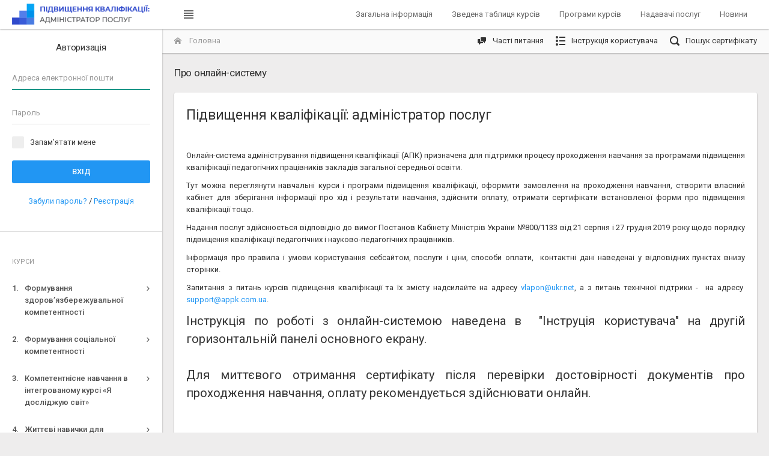

--- FILE ---
content_type: text/html; charset=UTF-8
request_url: http://appk.com.ua/?fbclid=IwAR0Ob2LpD7SSyLSCYqHtowtfxHwL0YY9tc5qiBHJA9Rh_7WqiewsZlj2lIQ
body_size: 22547
content:
<!DOCTYPE html>
<html lang="uk">
<head>
	<meta charset="utf-8">
	<meta http-equiv="X-UA-Compatible" content="IE=edge">
	<meta name="viewport" content="width=device-width, initial-scale=1, shrink-to-fit=no">
    <meta name="csrf-token" content="AxRHiFIPtxPQ97cKG9cs4FGimQn74BMOqVU3dUNv">
    <title>Адміністратор послуг</title>
    <link rel="icon" type="image/png" href="/global_assets/images/logo_notext.png" />

    <link href="/css/app.css" rel="stylesheet" type="text/css">
    <style>[wire\:loading] {display: none;}[wire\:offline] {display: none;}[wire\:dirty]:not(textarea):not(input):not(select) {display: none;}</style>
		</head>

<body>

	<div class="navbar navbar-expand-md navbar-light navbar-static">
        <div class="navbar-brand">
            <a href="http://appk.com.ua" class="d-inline-block">
                <img src="../../../../global_assets/images/logo_text.png" alt="">
            </a>
        </div>

        <div class="d-md-none">
            <button class="navbar-toggler" type="button" data-toggle="collapse" data-target="#navbar-mobile">
                <i class="icon-tree5"></i>
            </button>
            <button class="navbar-toggler sidebar-mobile-main-toggle" type="button">
                <i class="icon-paragraph-justify3"></i>
            </button>
        </div>

        <div class="collapse navbar-collapse" id="navbar-mobile">
            <ul class="navbar-nav">
                <li class="nav-item">
                    <a href="#" class="navbar-nav-link sidebar-control sidebar-main-toggle d-none d-md-block">
                        <i class="icon-paragraph-justify3"></i>
                    </a>
                </li>
            </ul>

            <ul class="navbar-nav ml-md-auto">
                                                            <li class="nav-item">
                            <a href="http://appk.com.ua/pages/zagalna-informaciya" class="navbar-nav-link">Загальна інформація</a>
                        </li>
                                            <li class="nav-item">
                            <a href="http://appk.com.ua/pages/zvedena-tablicya-kursiv" class="navbar-nav-link">Зведена таблиця курсів</a>
                        </li>
                                            <li class="nav-item">
                            <a href="http://appk.com.ua/pages/programi" class="navbar-nav-link">Програми курсів</a>
                        </li>
                                            <li class="nav-item">
                            <a href="http://appk.com.ua/pages/nadavachi-poslug" class="navbar-nav-link">Надавачі послуг</a>
                        </li>
                                    

                <li class="nav-item">
                    <a href="http://appk.com.ua/news" class="navbar-nav-link">Новини</a>
                </li>
            </ul>
        </div>
    </div>

	<!-- Page content -->
	<div class="page-content">

		<!-- Main sidebar -->
		<div class="sidebar sidebar-light sidebar-main sidebar-expand-md">

			<!-- Sidebar mobile toggler -->
			<div class="sidebar-mobile-toggler text-center">
				<a href="#" class="sidebar-mobile-main-toggle">
					<i class="icon-arrow-left8"></i>
				</a>
				<span class="font-weight-semibold">Навігація</span>
				<a href="#" class="sidebar-mobile-expand">
					<i class="icon-screen-full"></i>
					<i class="icon-screen-normal"></i>
				</a>
			</div>
			<!-- /sidebar mobile toggler -->


			<div class="sidebar-content">
									<div class="card card-sidebar-mobile">
    <div class="card-header text-center">
        <h6 class="card-title">Авторизація</h6>
    </div>
    <div class="card-body">
        <form method="POST" action="http://appk.com.ua/login">
            <input type="hidden" name="_token" value="AxRHiFIPtxPQ97cKG9cs4FGimQn74BMOqVU3dUNv">            <input id="email" type="email" class="form-control    mb-3" name="email" value="" required autocomplete="email" Placeholder="Адреса електронної пошти" autofocus>
                          <input id="password" type="password" class="form-control    mb-3" name="password" required autocomplete="current-password" Placeholder="Пароль">
                          <div class="custom-control custom-checkbox mb-3">
                <input type="checkbox" class="custom-control-input" name="remember" id="remember" >
                <label class="custom-control-label" for="remember">Запам’ятати мене</label>
            </div>
            <button type="submit" class="btn btn-primary form-control mb-3">Вхід</button>
            <div class="text-center">
                                    <a href="http://appk.com.ua/password/reset">
                        Забули пароль?                    </a>
                /
                                    <a href="http://appk.com.ua/register">
                        Реєстрація                    </a>
                            </div>
        </form>
    </div>
</div>
<hr>								<div class="card card-sidebar-mobile">
    <ul class="nav nav-sidebar" data-nav-type="accordion">
                <li class="nav-item-header"><div class="text-uppercase font-size-xs line-height-xs">Курси</div></li>
    <li class="nav-item nav-item-submenu">
        <a href="#" class="nav-link">1.<span class="ml-2">Формування здоров’язбережувальної компетентності</span></a>
            <ul class="nav nav-group-sub" data-submenu-title="Формування здоров’язбережувальної компетентності">
                                    <li class="nav-item"><a href="http://appk.com.ua/userorders/create/1" class="nav-link "><span class="mr-1">1.1.</span><div>Теоретичні основи формування здоров’язбережувальної компетентності</div></a></li>
                                    <li class="nav-item"><a href="http://appk.com.ua/userorders/create/2" class="nav-link "><span class="mr-1">1.2.</span><div>Теоретичні і методичні основи формування здоров’язбережувальної компетентності</div></a></li>
                            </ul>
    </li>
    <li class="nav-item nav-item-submenu">
        <a href="#" class="nav-link">2.<span class="ml-2">Формування соціальної компетентності</span></a>
            <ul class="nav nav-group-sub" data-submenu-title="Формування соціальної компетентності">
                                    <li class="nav-item"><a href="http://appk.com.ua/userorders/create/3" class="nav-link "><span class="mr-1">2.1.</span><div>Вчимося жити разом. Теоретичні основи розвитку соціальних навичок дітей і підлітків</div></a></li>
                                    <li class="nav-item"><a href="http://appk.com.ua/userorders/create/4" class="nav-link "><span class="mr-1">2.2.</span><div>Вчимося жити разом. Теоретичні і методичні основи розвитку соціальних навичок дітей і підлітків</div></a></li>
                            </ul>
    </li>
    <li class="nav-item nav-item-submenu">
        <a href="#" class="nav-link">3.<span class="ml-2">Компетентнісне навчання в інтегрованому курсі «Я досліджую світ»</span></a>
            <ul class="nav nav-group-sub" data-submenu-title="Компетентнісне навчання в інтегрованому курсі «Я досліджую світ»">
                                    <li class="nav-item"><a href="http://appk.com.ua/userorders/create/5" class="nav-link "><span class="mr-1">3.1.</span><div>Теоретичні основи компетентнісного навчання за інтегрованим курсом «Я досліджую світ»</div></a></li>
                                    <li class="nav-item"><a href="http://appk.com.ua/userorders/create/6" class="nav-link "><span class="mr-1">3.2.</span><div>Теоретичні і методичні основи інтегрованого курсу «Я досліджую світ»</div></a></li>
                            </ul>
    </li>
    <li class="nav-item nav-item-submenu">
        <a href="#" class="nav-link">4.<span class="ml-2">Життєві навички для громадянської активності</span></a>
            <ul class="nav nav-group-sub" data-submenu-title="Життєві навички для громадянської активності">
                                    <li class="nav-item"><a href="http://appk.com.ua/userorders/create/7" class="nav-link "><span class="mr-1">4.1.</span><div>Освіта на основі життєвих навичок. Теоретичні і методичні основи</div></a></li>
                                    <li class="nav-item"><a href="http://appk.com.ua/userorders/create/8" class="nav-link "><span class="mr-1">4.2.</span><div>Життєві навички для розвитку громадянської активності</div></a></li>
                            </ul>
    </li>
    <li class="nav-item nav-item-submenu">
        <a href="#" class="nav-link">5.<span class="ml-2">Безпечна і дружня до дитини школа</span></a>
            <ul class="nav nav-group-sub" data-submenu-title="Безпечна і дружня до дитини школа">
                                    <li class="nav-item"><a href="http://appk.com.ua/userorders/create/9" class="nav-link "><span class="mr-1">5.1.</span><div>Безпечна і дружня до дитини школа. Ключові ідеї і засадничі принципи</div></a></li>
                                    <li class="nav-item"><a href="http://appk.com.ua/userorders/create/10" class="nav-link "><span class="mr-1">5.2.</span><div>Безпечна і дружня до дитини школа. Ключові ідеї, засадничі принципи і можливості онлайн-інструментів</div></a></li>
                            </ul>
    </li>
    <li class="nav-item nav-item-submenu">
        <a href="#" class="nav-link">6.<span class="ml-2">Безпека в закладах дошкільної і загальної середньої освіти в умовах епідемій</span></a>
            <ul class="nav nav-group-sub" data-submenu-title="Безпека в закладах дошкільної і загальної середньої освіти в умовах епідемій">
                                    <li class="nav-item"><a href="http://appk.com.ua/userorders/create/11" class="nav-link "><span class="mr-1">6.1.</span><div>Заклади освіти в умовах епідемії</div></a></li>
                            </ul>
    </li>
    <li class="nav-item nav-item-submenu">
        <a href="#" class="nav-link">7.<span class="ml-2">Здорове харчування</span></a>
            <ul class="nav nav-group-sub" data-submenu-title="Здорове харчування">
                                    <li class="nav-item"><a href="http://appk.com.ua/userorders/create/12" class="nav-link "><span class="mr-1">7.1..</span><div>Основи здорового харчування</div></a></li>
                            </ul>
    </li>
    </ul>
</div>
			</div>
			
		</div>
		<!-- /main sidebar -->


		<div class="content-wrapper">
			<div class="page-header page-header-light">

				<div class="breadcrumb-line breadcrumb-line-light header-elements-md-inline">
					<div class="d-flex">
						<div class="breadcrumb">
							<span class="breadcrumb-item active"><i class="icon-home2 mr-2"></i> Головна</span>
    						</div>

						<a href="#" class="header-elements-toggle text-default d-md-none"><i class="icon-more"></i></a>
					</div>

					<div class="header-elements d-none">
						<div class="breadcrumb justify-content-center">
							<a href="http://appk.com.ua/faq" class="breadcrumb-elements-item">
								<i class="icon-comment-discussion mr-2"></i>Часті питання							</a>
		                    								<a href="/storage/application/57U8iRIpYPTU1VAcX6my7RLwQoi1xD4O0F1qaYmB.pdf" target="_blank" class="breadcrumb-elements-item">
									<i class="icon-list2 mr-2"></i>Інструкція користувача								</a>
														<a href="http://appk.com.ua/certificates" class="breadcrumb-elements-item">
								<i class="icon-search4 mr-2"></i>Пошук сертифікату							</a>
						</div>
					</div>
				</div>
			</div>
			<div class="content">
								            <h5 class="mb-3">Про онлайн-систему</h5>
        <div class="card mb-5">
            <div class="card-body">
                <h2>Підвищення кваліфікації: адміністратор послуг</h2>
                <div><p class="text-justify">&nbsp;</p>

<p class="text-justify">Онлайн-система адміністрування підвищення кваліфікації (АПК) призначена для підтримки процесу проходження навчання за програмами підвищення кваліфікації педагогічних працівників закладів загальної середньої освіти.</p>

<p class="text-justify">Тут можна переглянути навчальні курси і програми підвищення кваліфікації, оформити замовлення на проходження навчання, створити власний кабінет для зберігання інформації про хід і результати навчання, здійснити оплату, отримати сертифікати встановленої форми про підвищення кваліфікації тощо.</p>

<p class="text-justify">Надання послуг здійснюється відповідно до вимог Постанов Кабінету Міністрів України №800/1133 від 21 серпня і 27 грудня 2019 року щодо порядку підвищення кваліфікації педагогічних і науково-педагогічних працівників.</p>

<p class="text-justify">Інформація про правила і умови користування себсайтом, послуги і ціни, способи оплати,&nbsp; контактні дані наведенаі у відповідних пунктах внизу сторінки.</p>

<p class="text-justify">Запитання з питань курсів підвищення кваліфікації та їх змісту надсилайте на адресу <a href="mailto:vlapon@ukr.net" title="mailto:vlapon@ukr.net">vlapon@ukr.net</a>, а з питань технічної підтрики -&nbsp; на адресу&nbsp; <strong> </strong><a href="mailto:support@appk.com.ua" title="mailto:support@appk.com.ua">support@appk.com.ua</a>.</p>

<p class="text-justify"><span style="font-size:20px">Інструкція по роботі з онлайн-системою наведена в&nbsp; &quot;Інструція користувача&quot; на другій горизонтальній панелі основного екрану.<br />
<br />
Для миттєвого отримання сертифікату після перевірки достовірності документів про проходження навчання, оплату рекомендується здійснювати онлайн. </span></p>

<p class="text-justify">&nbsp;</p>

<p class="text-justify">&nbsp;</p></div>
            </div>
        </div>
        <h5 class="mb-3">Останні новини</h5>
    <div class="row">
    	    			            <div class="col-lg-6">
            <div class="card">
                <div class="card-body">
                    <h5 class="mb-3">До уваги педагогів закладів загальної середньої і дошкільної освіти</h5>
                                            
                        <img class="mw-100 mb-3" src="/storage/image/2jTyviwTUGpwIof9G5Xt4xVmKhDuiuoMPPuLM3Le.jpg" alt="">
                                        <p class="item-excerption mb-3">&nbsp;Онлайн-система призначена для підтримки процесу проходження навчання за програмами підвищення кваліфікації педагогічних працівників закладів загальної середньої освіти.

Тут можна переглянути</p>
                    <div class="d-flex justify-content-between align-items-center">
                        <span class="item-meta text-muted">06 Квітня 2021</span>
                        <a href="http://appk.com.ua/news/test-news" class="btn bg-teal">Детальніше<i class="icon-arrow-right7 ml-2"></i></a>
                    </div>
                </div>
            </div>
        </div>
    		    	    </div>
			</div>
			<div class="navbar navbar-expand-lg navbar-light">
                <div class="text-center d-lg-none w-100">
                    <button type="button" class="navbar-toggler dropdown-toggle" data-toggle="collapse" data-target="#navbar-footer">
                        <i class="icon-unfold mr-2"></i> Більше                    </button>
                </div>

                <div class="navbar-collapse collapse" id="navbar-footer">
                    <div class="text-center text-lg-left mr-lg-auto p-2">
                        <ul class="list-unstyled mb-0">
                                                                                    <li class="nav-item">
                                    <a href="http://appk.com.ua/pages/services-and-prices">Послуги і ціни</a>
                                </li>
                                                            <li class="nav-item">
                                    <a href="http://appk.com.ua/pages/payment">Оплата</a>
                                </li>
                                                            <li class="nav-item">
                                    <a href="http://appk.com.ua/pages/contacts">Контакти</a>
                                </li>
                                                            <li class="nav-item">
                                    <a href="http://appk.com.ua/pages/rules">Правила та умови</a>
                                </li>
                                                                            </ul>
                    </div>
                    <div class="text-center p-2">Офіційний сайт суб'єктів підвищення кваліфікаціїї<br>Пономаренко В.С. і Воронцової Т.В.<br>Підтримка користувачів: <a href="mailto:support@appk.com.ua">support@appk.com.ua</a><br>Адміністратор послуг © 2021</div>
                    <div class="text-center ml-lg-auto p-2">Розробка та підтримка<br>системи <a href="http://activemedia.ua" target="_blank">Activemedia</a></div>
                </div>
            </div>
		</div>

	</div>
	<!-- /page content -->

    <script src="/js/core.js" ></script>
    <script src="/livewire/livewire.js?id=d7d975b5d122717a1ee0" data-turbolinks-eval="false"></script><script data-turbolinks-eval="false">if (window.livewire) {console.warn('Livewire: It looks like Livewire\'s @livewireScripts JavaScript assets have already been loaded. Make sure you aren\'t loading them twice.')}window.livewire = new Livewire();window.livewire_app_url = '';window.livewire_token = 'AxRHiFIPtxPQ97cKG9cs4FGimQn74BMOqVU3dUNv';/* Make Alpine wait until Livewire is finished rendering to do its thing. */window.deferLoadingAlpine = function (callback) {window.addEventListener('livewire:load', function () {callback();});};document.addEventListener("DOMContentLoaded", function () {window.livewire.start();});var firstTime = true;document.addEventListener("turbolinks:load", function() {/* We only want this handler to run AFTER the first load. */if(firstTime) {firstTime = false;return;}window.livewire.restart();});document.addEventListener("turbolinks:before-cache", function() {document.querySelectorAll('[wire\\:id]').forEach(function(el) {const component = el.__livewire;const dataObject = {data: component.data,events: component.events,children: component.children,checksum: component.checksum,locale: component.locale,name: component.name,errorBag: component.errorBag,redirectTo: component.redirectTo,};el.setAttribute('wire:initial-data', JSON.stringify(dataObject));});});</script>
					<div id="modal-exit" class="modal fade" tabindex="-1">
    <div class="modal-dialog">
        <div class="modal-content">
            <div class="modal-header bg-primary">
                <h6 class="modal-title">Вихід із системи</h6>
                <button type="button" class="close" data-dismiss="modal">&times;</button>
            </div>
            <div class="modal-body" id="remove-modal-body">
                Ви впевнені, що хочете залишити систему?            </div>
            <form id="exit-form" action="http://appk.com.ua/logout" method="POST" style="display: none;"><input type="hidden" name="_token" value="AxRHiFIPtxPQ97cKG9cs4FGimQn74BMOqVU3dUNv"></form>
            <div class="modal-footer">
                <button type="button" class="btn btn-link" data-dismiss="modal">Скасування</button>
                <button type="button" class="btn bg-primary" onclick="document.getElementById('exit-form').submit()">Вихід</button>
            </div>
        </div>
    </div>
</div>

</body>
</html>


--- FILE ---
content_type: text/css
request_url: http://appk.com.ua/css/app.css
body_size: 796235
content:
@import url(https://fonts.googleapis.com/css?family=Roboto:400,300,100,500,700,900);/* ------------------------------------------------------------------------------
 *
 *  # Bootstrap v4.1.1 (https://getbootstrap.com)
 *
 *  Copyright 2011-2018 The Bootstrap Authors
 *  Copyright 2011-2018 Twitter, Inc.
 *  Licensed under MIT (https://github.com/twbs/bootstrap/blob/master/LICENSE)
 *
 * ---------------------------------------------------------------------------- */
/* ------------------------------------------------------------------------------
 *
 *  # Global configuration
 *
 *  Here you can change main theme, enable or disable certain components and
 *  optional styles. This allows you to include only components that you need.
 *
 *  'true'  - enables component and includes it to main CSS file.
 *  'false' - disables component and excludes it from main CSS file.
 *
 *  Layout helper: @if $layout == 'base' {...}
 *  Theme helper: @if $theme == 'material' {...}
 *  Component helper: @if $enable-* {...}
 *
 * ---------------------------------------------------------------------------- */
/* ------------------------------------------------------------------------------
 *
 *  # Custom Limitless functions
 *
 *  Utility mixins and functions for evalutating source code across our variables, maps, and mixins.
 *
 * ---------------------------------------------------------------------------- */
/* ------------------------------------------------------------------------------
 *
 *  # Custom template mixins
 *
 *  All custom mixins are prefixed with "ll-" to avoid conflicts
 *
 * ---------------------------------------------------------------------------- */
/* ------------------------------------------------------------------------------
 *
 *  # Main colors
 *
 *  List of the template main color palettes
 *
 * ---------------------------------------------------------------------------- */
/* ------------------------------------------------------------------------------
 *
 *  # Default Bootstrap variable overrides
 *
 *  Variables should follow the `$component-state-property-size` formula for
 *  consistent naming. Ex: $nav-link-disabled-color and $modal-content-box-shadow-xs.
 *  Also includes custom variables, all marked with "!default" flag.
 *
 * ---------------------------------------------------------------------------- */
/* ------------------------------------------------------------------------------
 *
 *  # Additional variables
 *
 *  Mainly 3rd party libraries and additional variables for default
 *  Bootstrap components.
 *
 * ---------------------------------------------------------------------------- */
/* ------------------------------------------------------------------------------
 *
 *  # Mixins
 *
 *  Import Bootstrap mixins with overrides
 *
 * ---------------------------------------------------------------------------- */
/* ------------------------------------------------------------------------------
 *
 *  # Badge mixin
 *
 *  Override and extend default badge mixin.
 *
 * ---------------------------------------------------------------------------- */
/* ------------------------------------------------------------------------------
 *
 *  # Buttons mixin
 *
 *  Override and extend default buttons mixin.
 *
 * ---------------------------------------------------------------------------- */
/* ------------------------------------------------------------------------------
 *
 *  # Caret mixin
 *
 *  Override and extend default cared mixin.
 *
 * ---------------------------------------------------------------------------- */
/* ------------------------------------------------------------------------------
 *
 *  # Forms mixin
 *
 *  Override and extend default forms mixin.
 *
 * ---------------------------------------------------------------------------- */
/* ------------------------------------------------------------------------------
 *
 *  # Background mixin
 *
 *  Override and extend default background mixin.
 *
 * ---------------------------------------------------------------------------- */
:root {
  --blue: #2196F3;
  --indigo: #3F51B5;
  --purple: #673AB7;
  --pink: #E91E63;
  --red: #F44336;
  --orange: #FF7043;
  --yellow: #FF9800;
  --green: #4CAF50;
  --teal: #009688;
  --cyan: #00BCD4;
  --white: #fff;
  --gray: #999;
  --gray-dark: #555;
  --primary: #2196F3;
  --secondary: #777;
  --success: #4CAF50;
  --info: #00BCD4;
  --warning: #FF7043;
  --danger: #F44336;
  --light: #fafafa;
  --dark: #324148;
  --breakpoint-xs: 0;
  --breakpoint-sm: 576px;
  --breakpoint-md: 768px;
  --breakpoint-lg: 992px;
  --breakpoint-xl: 1200px;
  --font-family-sans-serif: "Roboto", -apple-system, BlinkMacSystemFont, "Segoe UI", Roboto, "Helvetica Neue", Arial, sans-serif, "Apple Color Emoji", "Segoe UI Emoji", "Segoe UI Symbol";
  --font-family-monospace: SFMono-Regular, Menlo, Monaco, Consolas, "Liberation Mono", "Courier New", monospace; }

@media print {
  *,
  *::before,
  *::after {
    text-shadow: none !important;
    box-shadow: none !important; }
  a:not(.btn) {
    text-decoration: underline; }
  abbr[title]::after {
    content: " (" attr(title) ")"; }
  pre {
    white-space: pre-wrap !important; }
  pre,
  blockquote {
    border: 1px solid #ccc;
    page-break-inside: avoid; }
  thead {
    display: table-header-group; }
  tr,
  img {
    page-break-inside: avoid; }
  p,
  h2,
  h3 {
    orphans: 3;
    widows: 3; }
  h2,
  h3 {
    page-break-after: avoid; }
  @page {
    size: a3; }
  body {
    min-width: 992px !important; }
  .container {
    min-width: 992px !important; }
  .navbar {
    display: none; }
  .badge {
    border: 1px solid #000; }
  .table {
    border-collapse: collapse !important; }
    .table td,
    .table th {
      background-color: #fff !important; }
  .table-bordered th,
  .table-bordered td {
    border: 1px solid #eee !important; }
  .table-dark {
    color: inherit; }
    .table-dark th,
    .table-dark td,
    .table-dark thead th,
    .table-dark tbody + tbody {
      border-color: #ddd; }
  .table .thead-dark th {
    color: inherit;
    border-color: #ddd; } }

*,
*::before,
*::after {
  box-sizing: border-box; }

html {
  font-family: sans-serif;
  line-height: 1.15;
  -webkit-text-size-adjust: 100%;
  -ms-text-size-adjust: 100%;
  -ms-overflow-style: scrollbar;
  -webkit-tap-highlight-color: rgba(0, 0, 0, 0); }

@-ms-viewport {
  width: device-width; }

article, aside, figcaption, figure, footer, header, hgroup, main, nav, section {
  display: block; }

body {
  margin: 0;
  font-family: "Roboto", -apple-system, BlinkMacSystemFont, "Segoe UI", Roboto, "Helvetica Neue", Arial, sans-serif, "Apple Color Emoji", "Segoe UI Emoji", "Segoe UI Symbol";
  font-size: 0.8125rem;
  font-weight: 400;
  line-height: 1.5385;
  color: #333;
  text-align: left;
  background-color: #eeeded; }

[tabindex="-1"]:focus {
  outline: 0 !important; }

hr {
  box-sizing: content-box;
  height: 0;
  overflow: visible; }

h1, h2, h3, h4, h5, h6 {
  margin-top: 0;
  margin-bottom: 0.625rem; }

p {
  margin-top: 0;
  margin-bottom: 0.625rem; }

abbr[title],
abbr[data-original-title] {
  text-decoration: underline;
  -webkit-text-decoration: underline dotted;
          text-decoration: underline dotted;
  cursor: help;
  border-bottom: 0; }

address {
  margin-bottom: 1rem;
  font-style: normal;
  line-height: inherit; }

ol,
ul,
dl {
  margin-top: 0;
  margin-bottom: 1rem; }

ol ol,
ul ul,
ol ul,
ul ol {
  margin-bottom: 0; }

dt {
  font-weight: 500; }

dd {
  margin-bottom: .5rem;
  margin-left: 0; }

blockquote {
  margin: 0 0 1rem; }

dfn {
  font-style: italic; }

b,
strong {
  font-weight: bolder; }

small {
  font-size: 80%; }

sub,
sup {
  position: relative;
  font-size: 75%;
  line-height: 0;
  vertical-align: baseline; }

sub {
  bottom: -.25em; }

sup {
  top: -.5em; }

a {
  color: #2196F3;
  text-decoration: none;
  background-color: transparent;
  -webkit-text-decoration-skip: objects; }
  a:hover {
    color: #0a6ebd;
    text-decoration: none; }

a:not([href]):not([tabindex]) {
  color: inherit;
  text-decoration: none; }
  a:not([href]):not([tabindex]):hover, a:not([href]):not([tabindex]):focus {
    color: inherit;
    text-decoration: none; }
  a:not([href]):not([tabindex]):focus {
    outline: 0; }

pre,
code,
kbd,
samp {
  font-family: SFMono-Regular, Menlo, Monaco, Consolas, "Liberation Mono", "Courier New", monospace;
  font-size: 1em; }

pre {
  margin-top: 0;
  margin-bottom: 1rem;
  overflow: auto;
  -ms-overflow-style: scrollbar; }

figure {
  margin: 0 0 1rem; }

img {
  vertical-align: middle;
  border-style: none; }

svg:not(:root) {
  overflow: hidden; }

table {
  border-collapse: collapse; }

caption {
  padding-top: 0.75rem 1.25rem;
  padding-bottom: 0.75rem 1.25rem;
  color: #999;
  text-align: left;
  caption-side: bottom; }

th {
  text-align: inherit; }

label {
  display: inline-block;
  margin-bottom: 0.5rem; }

button {
  border-radius: 0; }

button:focus {
  outline: 1px dotted;
  outline: 5px auto -webkit-focus-ring-color; }

input,
button,
select,
optgroup,
textarea {
  margin: 0;
  font-family: inherit;
  font-size: inherit;
  line-height: inherit; }

button,
input {
  overflow: visible; }

button,
select {
  text-transform: none; }

button,
html [type="button"],
[type="reset"],
[type="submit"] {
  -webkit-appearance: button; }

button::-moz-focus-inner,
[type="button"]::-moz-focus-inner,
[type="reset"]::-moz-focus-inner,
[type="submit"]::-moz-focus-inner {
  padding: 0;
  border-style: none; }

input[type="radio"],
input[type="checkbox"] {
  box-sizing: border-box;
  padding: 0; }

input[type="date"],
input[type="time"],
input[type="datetime-local"],
input[type="month"] {
  -webkit-appearance: listbox; }

textarea {
  overflow: auto;
  resize: vertical; }

fieldset {
  min-width: 0;
  padding: 0;
  margin: 0;
  border: 0; }

legend {
  display: block;
  width: 100%;
  max-width: 100%;
  padding: 0;
  margin-bottom: .5rem;
  font-size: 1.5rem;
  line-height: inherit;
  color: inherit;
  white-space: normal; }

progress {
  vertical-align: baseline; }

[type="number"]::-webkit-inner-spin-button,
[type="number"]::-webkit-outer-spin-button {
  height: auto; }

[type="search"] {
  outline-offset: -2px;
  -webkit-appearance: none; }

[type="search"]::-webkit-search-cancel-button,
[type="search"]::-webkit-search-decoration {
  -webkit-appearance: none; }

::-webkit-file-upload-button {
  font: inherit;
  -webkit-appearance: button; }

output {
  display: inline-block; }

summary {
  display: list-item;
  cursor: pointer; }

template {
  display: none; }

[hidden] {
  display: none !important; }

h1, h2, h3, h4, h5, h6,
.h1, .h2, .h3, .h4, .h5, .h6 {
  margin-bottom: 0.625rem;
  font-family: inherit;
  font-weight: 400;
  line-height: 1.5385;
  color: inherit; }

h1, .h1 {
  font-size: 1.5625rem; }

h2, .h2 {
  font-size: 1.4375rem; }

h3, .h3 {
  font-size: 1.3125rem; }

h4, .h4 {
  font-size: 1.1875rem; }

h5, .h5 {
  font-size: 1.0625rem; }

h6, .h6 {
  font-size: 0.9375rem; }

.lead {
  font-size: 1.01562rem;
  font-weight: 300; }

.display-1 {
  font-size: 6rem;
  font-weight: 300;
  line-height: 1.5385; }

.display-2 {
  font-size: 5.5rem;
  font-weight: 300;
  line-height: 1.5385; }

.display-3 {
  font-size: 4.5rem;
  font-weight: 300;
  line-height: 1.5385; }

.display-4 {
  font-size: 3.5rem;
  font-weight: 300;
  line-height: 1.5385; }

hr {
  margin-top: 1.25rem;
  margin-bottom: 1.25rem;
  border: 0;
  border-top: 1px solid #ddd; }

small,
.small {
  font-size: 80%;
  font-weight: 400; }

mark,
.mark {
  padding: 0.25rem 0.5rem;
  background-color: #fcf8e3; }

.list-unstyled {
  padding-left: 0;
  list-style: none; }

.list-inline {
  padding-left: 0;
  list-style: none; }

.list-inline-item {
  display: inline-block; }
  .list-inline-item:not(:last-child) {
    margin-right: 1.25rem; }

.initialism {
  font-size: 90%;
  text-transform: uppercase; }

.blockquote {
  margin-bottom: 1.25rem;
  font-size: 0.9375rem; }

.blockquote-footer {
  display: block;
  font-size: 80%;
  color: #999; }
  .blockquote-footer::before {
    content: "\2014   \A0"; }

.img-fluid {
  max-width: 100%;
  height: auto; }

.img-thumbnail {
  padding: 0.25rem;
  background-color: #eeeded;
  border: 1px solid rgba(0, 0, 0, 0.125);
  border-radius: 0.1875rem;
  box-shadow: 0 1px 2px rgba(0, 0, 0, 0.075);
  max-width: 100%;
  height: auto; }

.figure {
  display: inline-block; }

.figure-img {
  margin-bottom: 0.625rem;
  line-height: 1; }

.figure-caption {
  font-size: 90%;
  color: #999; }

code {
  font-size: 0.75rem;
  color: #D81B60;
  word-break: break-word; }
  a > code {
    color: inherit; }

kbd {
  padding: 0.2rem 0.4rem;
  font-size: 0.75rem;
  color: #fff;
  background-color: #333;
  border-radius: 0.125rem;
  box-shadow: inset 0 -0.1rem 0 rgba(0, 0, 0, 0.25); }
  kbd kbd {
    padding: 0;
    font-size: 100%;
    font-weight: 700;
    box-shadow: none; }

pre {
  display: block;
  font-size: 0.75rem;
  color: #333; }
  pre code {
    font-size: inherit;
    color: inherit;
    word-break: normal; }

.pre-scrollable {
  max-height: 450px;
  overflow-y: scroll; }

.container {
  width: 100%;
  padding-right: 0.625rem;
  padding-left: 0.625rem;
  margin-right: auto;
  margin-left: auto; }
  @media (min-width: 576px) {
    .container {
      max-width: 540px; } }
  @media (min-width: 768px) {
    .container {
      max-width: 720px; } }
  @media (min-width: 992px) {
    .container {
      max-width: 960px; } }
  @media (min-width: 1200px) {
    .container {
      max-width: 1140px; } }

.container-fluid {
  width: 100%;
  padding-right: 0.625rem;
  padding-left: 0.625rem;
  margin-right: auto;
  margin-left: auto; }

.row {
  display: flex;
  flex-wrap: wrap;
  margin-right: -0.625rem;
  margin-left: -0.625rem; }

.no-gutters {
  margin-right: 0;
  margin-left: 0; }
  .no-gutters > .col,
  .no-gutters > [class*="col-"] {
    padding-right: 0;
    padding-left: 0; }

.col-1, .col-2, .col-3, .col-4, .col-5, .col-6, .col-7, .col-8, .col-9, .col-10, .col-11, .col-12, .col,
.col-auto, .col-sm-1, .col-sm-2, .col-sm-3, .col-sm-4, .col-sm-5, .col-sm-6, .col-sm-7, .col-sm-8, .col-sm-9, .col-sm-10, .col-sm-11, .col-sm-12, .col-sm,
.col-sm-auto, .col-md-1, .col-md-2, .col-md-3, .col-md-4, .col-md-5, .col-md-6, .col-md-7, .col-md-8, .col-md-9, .col-md-10, .col-md-11, .col-md-12, .col-md,
.col-md-auto, .col-lg-1, .col-lg-2, .col-lg-3, .col-lg-4, .col-lg-5, .col-lg-6, .col-lg-7, .col-lg-8, .col-lg-9, .col-lg-10, .col-lg-11, .col-lg-12, .col-lg,
.col-lg-auto, .col-xl-1, .col-xl-2, .col-xl-3, .col-xl-4, .col-xl-5, .col-xl-6, .col-xl-7, .col-xl-8, .col-xl-9, .col-xl-10, .col-xl-11, .col-xl-12, .col-xl,
.col-xl-auto {
  position: relative;
  width: 100%;
  min-height: 1px;
  padding-right: 0.625rem;
  padding-left: 0.625rem; }

.col {
  flex-basis: 0;
  flex-grow: 1;
  max-width: 100%; }

.col-auto {
  flex: 0 0 auto;
  width: auto;
  max-width: none; }

.col-1 {
  flex: 0 0 8.33333%;
  max-width: 8.33333%; }

.col-2 {
  flex: 0 0 16.66667%;
  max-width: 16.66667%; }

.col-3 {
  flex: 0 0 25%;
  max-width: 25%; }

.col-4 {
  flex: 0 0 33.33333%;
  max-width: 33.33333%; }

.col-5 {
  flex: 0 0 41.66667%;
  max-width: 41.66667%; }

.col-6 {
  flex: 0 0 50%;
  max-width: 50%; }

.col-7 {
  flex: 0 0 58.33333%;
  max-width: 58.33333%; }

.col-8 {
  flex: 0 0 66.66667%;
  max-width: 66.66667%; }

.col-9 {
  flex: 0 0 75%;
  max-width: 75%; }

.col-10 {
  flex: 0 0 83.33333%;
  max-width: 83.33333%; }

.col-11 {
  flex: 0 0 91.66667%;
  max-width: 91.66667%; }

.col-12 {
  flex: 0 0 100%;
  max-width: 100%; }

.order-first {
  order: -1; }

.order-last {
  order: 13; }

.order-0 {
  order: 0; }

.order-1 {
  order: 1; }

.order-2 {
  order: 2; }

.order-3 {
  order: 3; }

.order-4 {
  order: 4; }

.order-5 {
  order: 5; }

.order-6 {
  order: 6; }

.order-7 {
  order: 7; }

.order-8 {
  order: 8; }

.order-9 {
  order: 9; }

.order-10 {
  order: 10; }

.order-11 {
  order: 11; }

.order-12 {
  order: 12; }

.offset-1 {
  margin-left: 8.33333%; }

.offset-2 {
  margin-left: 16.66667%; }

.offset-3 {
  margin-left: 25%; }

.offset-4 {
  margin-left: 33.33333%; }

.offset-5 {
  margin-left: 41.66667%; }

.offset-6 {
  margin-left: 50%; }

.offset-7 {
  margin-left: 58.33333%; }

.offset-8 {
  margin-left: 66.66667%; }

.offset-9 {
  margin-left: 75%; }

.offset-10 {
  margin-left: 83.33333%; }

.offset-11 {
  margin-left: 91.66667%; }

@media (min-width: 576px) {
  .col-sm {
    flex-basis: 0;
    flex-grow: 1;
    max-width: 100%; }
  .col-sm-auto {
    flex: 0 0 auto;
    width: auto;
    max-width: none; }
  .col-sm-1 {
    flex: 0 0 8.33333%;
    max-width: 8.33333%; }
  .col-sm-2 {
    flex: 0 0 16.66667%;
    max-width: 16.66667%; }
  .col-sm-3 {
    flex: 0 0 25%;
    max-width: 25%; }
  .col-sm-4 {
    flex: 0 0 33.33333%;
    max-width: 33.33333%; }
  .col-sm-5 {
    flex: 0 0 41.66667%;
    max-width: 41.66667%; }
  .col-sm-6 {
    flex: 0 0 50%;
    max-width: 50%; }
  .col-sm-7 {
    flex: 0 0 58.33333%;
    max-width: 58.33333%; }
  .col-sm-8 {
    flex: 0 0 66.66667%;
    max-width: 66.66667%; }
  .col-sm-9 {
    flex: 0 0 75%;
    max-width: 75%; }
  .col-sm-10 {
    flex: 0 0 83.33333%;
    max-width: 83.33333%; }
  .col-sm-11 {
    flex: 0 0 91.66667%;
    max-width: 91.66667%; }
  .col-sm-12 {
    flex: 0 0 100%;
    max-width: 100%; }
  .order-sm-first {
    order: -1; }
  .order-sm-last {
    order: 13; }
  .order-sm-0 {
    order: 0; }
  .order-sm-1 {
    order: 1; }
  .order-sm-2 {
    order: 2; }
  .order-sm-3 {
    order: 3; }
  .order-sm-4 {
    order: 4; }
  .order-sm-5 {
    order: 5; }
  .order-sm-6 {
    order: 6; }
  .order-sm-7 {
    order: 7; }
  .order-sm-8 {
    order: 8; }
  .order-sm-9 {
    order: 9; }
  .order-sm-10 {
    order: 10; }
  .order-sm-11 {
    order: 11; }
  .order-sm-12 {
    order: 12; }
  .offset-sm-0 {
    margin-left: 0; }
  .offset-sm-1 {
    margin-left: 8.33333%; }
  .offset-sm-2 {
    margin-left: 16.66667%; }
  .offset-sm-3 {
    margin-left: 25%; }
  .offset-sm-4 {
    margin-left: 33.33333%; }
  .offset-sm-5 {
    margin-left: 41.66667%; }
  .offset-sm-6 {
    margin-left: 50%; }
  .offset-sm-7 {
    margin-left: 58.33333%; }
  .offset-sm-8 {
    margin-left: 66.66667%; }
  .offset-sm-9 {
    margin-left: 75%; }
  .offset-sm-10 {
    margin-left: 83.33333%; }
  .offset-sm-11 {
    margin-left: 91.66667%; } }

@media (min-width: 768px) {
  .col-md {
    flex-basis: 0;
    flex-grow: 1;
    max-width: 100%; }
  .col-md-auto {
    flex: 0 0 auto;
    width: auto;
    max-width: none; }
  .col-md-1 {
    flex: 0 0 8.33333%;
    max-width: 8.33333%; }
  .col-md-2 {
    flex: 0 0 16.66667%;
    max-width: 16.66667%; }
  .col-md-3 {
    flex: 0 0 25%;
    max-width: 25%; }
  .col-md-4 {
    flex: 0 0 33.33333%;
    max-width: 33.33333%; }
  .col-md-5 {
    flex: 0 0 41.66667%;
    max-width: 41.66667%; }
  .col-md-6 {
    flex: 0 0 50%;
    max-width: 50%; }
  .col-md-7 {
    flex: 0 0 58.33333%;
    max-width: 58.33333%; }
  .col-md-8 {
    flex: 0 0 66.66667%;
    max-width: 66.66667%; }
  .col-md-9 {
    flex: 0 0 75%;
    max-width: 75%; }
  .col-md-10 {
    flex: 0 0 83.33333%;
    max-width: 83.33333%; }
  .col-md-11 {
    flex: 0 0 91.66667%;
    max-width: 91.66667%; }
  .col-md-12 {
    flex: 0 0 100%;
    max-width: 100%; }
  .order-md-first {
    order: -1; }
  .order-md-last {
    order: 13; }
  .order-md-0 {
    order: 0; }
  .order-md-1 {
    order: 1; }
  .order-md-2 {
    order: 2; }
  .order-md-3 {
    order: 3; }
  .order-md-4 {
    order: 4; }
  .order-md-5 {
    order: 5; }
  .order-md-6 {
    order: 6; }
  .order-md-7 {
    order: 7; }
  .order-md-8 {
    order: 8; }
  .order-md-9 {
    order: 9; }
  .order-md-10 {
    order: 10; }
  .order-md-11 {
    order: 11; }
  .order-md-12 {
    order: 12; }
  .offset-md-0 {
    margin-left: 0; }
  .offset-md-1 {
    margin-left: 8.33333%; }
  .offset-md-2 {
    margin-left: 16.66667%; }
  .offset-md-3 {
    margin-left: 25%; }
  .offset-md-4 {
    margin-left: 33.33333%; }
  .offset-md-5 {
    margin-left: 41.66667%; }
  .offset-md-6 {
    margin-left: 50%; }
  .offset-md-7 {
    margin-left: 58.33333%; }
  .offset-md-8 {
    margin-left: 66.66667%; }
  .offset-md-9 {
    margin-left: 75%; }
  .offset-md-10 {
    margin-left: 83.33333%; }
  .offset-md-11 {
    margin-left: 91.66667%; } }

@media (min-width: 992px) {
  .col-lg {
    flex-basis: 0;
    flex-grow: 1;
    max-width: 100%; }
  .col-lg-auto {
    flex: 0 0 auto;
    width: auto;
    max-width: none; }
  .col-lg-1 {
    flex: 0 0 8.33333%;
    max-width: 8.33333%; }
  .col-lg-2 {
    flex: 0 0 16.66667%;
    max-width: 16.66667%; }
  .col-lg-3 {
    flex: 0 0 25%;
    max-width: 25%; }
  .col-lg-4 {
    flex: 0 0 33.33333%;
    max-width: 33.33333%; }
  .col-lg-5 {
    flex: 0 0 41.66667%;
    max-width: 41.66667%; }
  .col-lg-6 {
    flex: 0 0 50%;
    max-width: 50%; }
  .col-lg-7 {
    flex: 0 0 58.33333%;
    max-width: 58.33333%; }
  .col-lg-8 {
    flex: 0 0 66.66667%;
    max-width: 66.66667%; }
  .col-lg-9 {
    flex: 0 0 75%;
    max-width: 75%; }
  .col-lg-10 {
    flex: 0 0 83.33333%;
    max-width: 83.33333%; }
  .col-lg-11 {
    flex: 0 0 91.66667%;
    max-width: 91.66667%; }
  .col-lg-12 {
    flex: 0 0 100%;
    max-width: 100%; }
  .order-lg-first {
    order: -1; }
  .order-lg-last {
    order: 13; }
  .order-lg-0 {
    order: 0; }
  .order-lg-1 {
    order: 1; }
  .order-lg-2 {
    order: 2; }
  .order-lg-3 {
    order: 3; }
  .order-lg-4 {
    order: 4; }
  .order-lg-5 {
    order: 5; }
  .order-lg-6 {
    order: 6; }
  .order-lg-7 {
    order: 7; }
  .order-lg-8 {
    order: 8; }
  .order-lg-9 {
    order: 9; }
  .order-lg-10 {
    order: 10; }
  .order-lg-11 {
    order: 11; }
  .order-lg-12 {
    order: 12; }
  .offset-lg-0 {
    margin-left: 0; }
  .offset-lg-1 {
    margin-left: 8.33333%; }
  .offset-lg-2 {
    margin-left: 16.66667%; }
  .offset-lg-3 {
    margin-left: 25%; }
  .offset-lg-4 {
    margin-left: 33.33333%; }
  .offset-lg-5 {
    margin-left: 41.66667%; }
  .offset-lg-6 {
    margin-left: 50%; }
  .offset-lg-7 {
    margin-left: 58.33333%; }
  .offset-lg-8 {
    margin-left: 66.66667%; }
  .offset-lg-9 {
    margin-left: 75%; }
  .offset-lg-10 {
    margin-left: 83.33333%; }
  .offset-lg-11 {
    margin-left: 91.66667%; } }

@media (min-width: 1200px) {
  .col-xl {
    flex-basis: 0;
    flex-grow: 1;
    max-width: 100%; }
  .col-xl-auto {
    flex: 0 0 auto;
    width: auto;
    max-width: none; }
  .col-xl-1 {
    flex: 0 0 8.33333%;
    max-width: 8.33333%; }
  .col-xl-2 {
    flex: 0 0 16.66667%;
    max-width: 16.66667%; }
  .col-xl-3 {
    flex: 0 0 25%;
    max-width: 25%; }
  .col-xl-4 {
    flex: 0 0 33.33333%;
    max-width: 33.33333%; }
  .col-xl-5 {
    flex: 0 0 41.66667%;
    max-width: 41.66667%; }
  .col-xl-6 {
    flex: 0 0 50%;
    max-width: 50%; }
  .col-xl-7 {
    flex: 0 0 58.33333%;
    max-width: 58.33333%; }
  .col-xl-8 {
    flex: 0 0 66.66667%;
    max-width: 66.66667%; }
  .col-xl-9 {
    flex: 0 0 75%;
    max-width: 75%; }
  .col-xl-10 {
    flex: 0 0 83.33333%;
    max-width: 83.33333%; }
  .col-xl-11 {
    flex: 0 0 91.66667%;
    max-width: 91.66667%; }
  .col-xl-12 {
    flex: 0 0 100%;
    max-width: 100%; }
  .order-xl-first {
    order: -1; }
  .order-xl-last {
    order: 13; }
  .order-xl-0 {
    order: 0; }
  .order-xl-1 {
    order: 1; }
  .order-xl-2 {
    order: 2; }
  .order-xl-3 {
    order: 3; }
  .order-xl-4 {
    order: 4; }
  .order-xl-5 {
    order: 5; }
  .order-xl-6 {
    order: 6; }
  .order-xl-7 {
    order: 7; }
  .order-xl-8 {
    order: 8; }
  .order-xl-9 {
    order: 9; }
  .order-xl-10 {
    order: 10; }
  .order-xl-11 {
    order: 11; }
  .order-xl-12 {
    order: 12; }
  .offset-xl-0 {
    margin-left: 0; }
  .offset-xl-1 {
    margin-left: 8.33333%; }
  .offset-xl-2 {
    margin-left: 16.66667%; }
  .offset-xl-3 {
    margin-left: 25%; }
  .offset-xl-4 {
    margin-left: 33.33333%; }
  .offset-xl-5 {
    margin-left: 41.66667%; }
  .offset-xl-6 {
    margin-left: 50%; }
  .offset-xl-7 {
    margin-left: 58.33333%; }
  .offset-xl-8 {
    margin-left: 66.66667%; }
  .offset-xl-9 {
    margin-left: 75%; }
  .offset-xl-10 {
    margin-left: 83.33333%; }
  .offset-xl-11 {
    margin-left: 91.66667%; } }

.table {
  width: 100%;
  max-width: 100%;
  margin-bottom: 1.25rem;
  background-color: transparent; }
  .table th,
  .table td {
    padding: 0.75rem 1.25rem;
    vertical-align: top;
    border-top: 1px solid #ddd; }
  .table thead th {
    vertical-align: bottom;
    border-bottom: 2px solid #ddd; }
  .table tbody + tbody {
    border-top: 2px solid #ddd; }
  .table .table {
    background-color: #eeeded; }

.table-sm th,
.table-sm td {
  padding: 0.625rem 1.25rem; }

.table-bordered {
  border: 1px solid #ddd; }
  .table-bordered th,
  .table-bordered td {
    border: 1px solid #ddd; }
  .table-bordered thead th,
  .table-bordered thead td {
    border-bottom-width: 2px; }

.table-borderless th,
.table-borderless td,
.table-borderless thead th,
.table-borderless tbody + tbody {
  border: 0; }

.table-striped tbody tr:nth-of-type(odd) {
  background-color: rgba(0, 0, 0, 0.02); }

.table-hover tbody tr:hover {
  background-color: rgba(0, 0, 0, 0.03); }

.table-primary,
.table-primary > th,
.table-primary > td {
  background-color: #c1e2fc; }

.table-hover .table-primary:hover {
  background-color: #a9d7fb; }
  .table-hover .table-primary:hover > td,
  .table-hover .table-primary:hover > th {
    background-color: #a9d7fb; }

.table-secondary,
.table-secondary > th,
.table-secondary > td {
  background-color: #d9d9d9; }

.table-hover .table-secondary:hover {
  background-color: #cccccc; }
  .table-hover .table-secondary:hover > td,
  .table-hover .table-secondary:hover > th {
    background-color: #cccccc; }

.table-success,
.table-success > th,
.table-success > td {
  background-color: #cde9ce; }

.table-hover .table-success:hover {
  background-color: #bbe1bd; }
  .table-hover .table-success:hover > td,
  .table-hover .table-success:hover > th {
    background-color: #bbe1bd; }

.table-info,
.table-info > th,
.table-info > td {
  background-color: #b8ecf3; }

.table-hover .table-info:hover {
  background-color: #a2e6ef; }
  .table-hover .table-info:hover > td,
  .table-hover .table-info:hover > th {
    background-color: #a2e6ef; }

.table-warning,
.table-warning > th,
.table-warning > td {
  background-color: #ffd7ca; }

.table-hover .table-warning:hover {
  background-color: #ffc4b1; }
  .table-hover .table-warning:hover > td,
  .table-hover .table-warning:hover > th {
    background-color: #ffc4b1; }

.table-danger,
.table-danger > th,
.table-danger > td {
  background-color: #fccac7; }

.table-hover .table-danger:hover {
  background-color: #fbb3af; }
  .table-hover .table-danger:hover > td,
  .table-hover .table-danger:hover > th {
    background-color: #fbb3af; }

.table-light,
.table-light > th,
.table-light > td {
  background-color: #fefefe; }

.table-hover .table-light:hover {
  background-color: #f1f1f1; }
  .table-hover .table-light:hover > td,
  .table-hover .table-light:hover > th {
    background-color: #f1f1f1; }

.table-dark,
.table-dark > th,
.table-dark > td {
  background-color: #c6cacc; }

.table-hover .table-dark:hover {
  background-color: #b9bdc0; }
  .table-hover .table-dark:hover > td,
  .table-hover .table-dark:hover > th {
    background-color: #b9bdc0; }

.table-active,
.table-active > th,
.table-active > td {
  background-color: rgba(0, 0, 0, 0.015); }

.table-hover .table-active:hover {
  background-color: rgba(0, 0, 0, 0.015); }
  .table-hover .table-active:hover > td,
  .table-hover .table-active:hover > th {
    background-color: rgba(0, 0, 0, 0.015); }

.table .thead-dark th {
  color: #fff;
  background-color: #333;
  border-color: rgba(255, 255, 255, 0.35); }

.table .thead-light th {
  color: #333;
  background-color: #f5f5f5;
  border-color: #ddd; }

.table-dark {
  color: #fff;
  background-color: #333; }
  .table-dark th,
  .table-dark td,
  .table-dark thead th {
    border-color: rgba(255, 255, 255, 0.35); }
  .table-dark.table-bordered {
    border: 0; }
  .table-dark.table-striped tbody tr:nth-of-type(odd) {
    background-color: rgba(255, 255, 255, 0.05); }
  .table-dark.table-hover tbody tr:hover {
    background-color: rgba(255, 255, 255, 0.075); }

@media (max-width: 575.98px) {
  .table-responsive-sm {
    display: block;
    width: 100%;
    overflow-x: auto;
    -webkit-overflow-scrolling: touch;
    -ms-overflow-style: -ms-autohiding-scrollbar; }
    .table-responsive-sm > .table-bordered {
      border: 0; } }

@media (max-width: 767.98px) {
  .table-responsive-md {
    display: block;
    width: 100%;
    overflow-x: auto;
    -webkit-overflow-scrolling: touch;
    -ms-overflow-style: -ms-autohiding-scrollbar; }
    .table-responsive-md > .table-bordered {
      border: 0; } }

@media (max-width: 991.98px) {
  .table-responsive-lg {
    display: block;
    width: 100%;
    overflow-x: auto;
    -webkit-overflow-scrolling: touch;
    -ms-overflow-style: -ms-autohiding-scrollbar; }
    .table-responsive-lg > .table-bordered {
      border: 0; } }

@media (max-width: 1199.98px) {
  .table-responsive-xl {
    display: block;
    width: 100%;
    overflow-x: auto;
    -webkit-overflow-scrolling: touch;
    -ms-overflow-style: -ms-autohiding-scrollbar; }
    .table-responsive-xl > .table-bordered {
      border: 0; } }

.table-responsive {
  display: block;
  width: 100%;
  overflow-x: auto;
  -webkit-overflow-scrolling: touch;
  -ms-overflow-style: -ms-autohiding-scrollbar; }
  .table-responsive > .table-bordered {
    border: 0; }

.form-control {
  display: block;
  width: 100%;
  padding: 0.5rem 0;
  font-size: 0.8125rem;
  line-height: 1.5385;
  color: #333;
  background-color: transparent;
  background-clip: padding-box;
  border: 1px solid #ddd;
  border-radius: 0;
  box-shadow: 0 0 0 0 transparent;
  transition: border-color 0.15s ease-in-out, box-shadow 0.15s ease-in-out; }
  @media screen and (prefers-reduced-motion: reduce) {
    .form-control {
      transition: none; } }
  .form-control::-ms-expand {
    background-color: transparent;
    border: 0; }
  .form-control:focus {
    outline: 0;
    box-shadow: 0 0 0 0 transparent, 0 1px 0 #009688; }
  .form-control:not(.border-bottom-1):not(.border-bottom-2):not(.border-bottom-3):focus {
    border-color: #009688; }
  .form-control::-moz-placeholder {
    color: #999;
    opacity: 1; }
  .form-control:-ms-input-placeholder {
    color: #999;
    opacity: 1; }
  .form-control::-ms-input-placeholder {
    color: #999;
    opacity: 1; }
  .form-control::placeholder {
    color: #999;
    opacity: 1; }
  .form-control:disabled, .form-control[readonly] {
    background-color: transparent;
    opacity: 1; }

select.form-control:not([size]):not([multiple]) {
  height: 2.37503rem; }

select.form-control:focus::-ms-value {
  color: #333;
  background-color: transparent; }

.form-control-file,
.form-control-range {
  display: block;
  width: 100%; }

.col-form-label {
  padding-top: calc(0.5rem + 1px);
  padding-bottom: calc(0.5rem + 1px);
  margin-bottom: 0;
  font-size: inherit;
  line-height: 1.5385; }

.col-form-label-lg {
  padding-top: calc(0.625rem + 1px);
  padding-bottom: calc(0.625rem + 1px);
  font-size: 0.875rem;
  line-height: 1.4286; }

.col-form-label-sm {
  padding-top: calc(0.375rem + 1px);
  padding-bottom: calc(0.375rem + 1px);
  font-size: 0.75rem;
  line-height: 1.6667; }

.form-control-plaintext {
  display: block;
  width: 100%;
  padding-top: 0.5rem;
  padding-bottom: 0.5rem;
  margin-bottom: 0;
  line-height: 1.5385;
  color: #333;
  background-color: transparent;
  border: solid transparent;
  border-width: 1px 0; }
  .form-control-plaintext.form-control-sm, .input-group-sm > .form-control-plaintext.form-control,
  .input-group-sm > .input-group-prepend > .form-control-plaintext.input-group-text,
  .input-group-sm > .input-group-append > .form-control-plaintext.input-group-text,
  .input-group-sm > .input-group-prepend > .form-control-plaintext.btn,
  .input-group-sm > .input-group-append > .form-control-plaintext.btn, .form-control-plaintext.form-control-lg, .input-group-lg > .form-control-plaintext.form-control,
  .input-group-lg > .input-group-prepend > .form-control-plaintext.input-group-text,
  .input-group-lg > .input-group-append > .form-control-plaintext.input-group-text,
  .input-group-lg > .input-group-prepend > .form-control-plaintext.btn,
  .input-group-lg > .input-group-append > .form-control-plaintext.btn {
    padding-right: 0;
    padding-left: 0; }

.form-control-sm, .input-group-sm > .form-control,
.input-group-sm > .input-group-prepend > .input-group-text,
.input-group-sm > .input-group-append > .input-group-text,
.input-group-sm > .input-group-prepend > .btn,
.input-group-sm > .input-group-append > .btn {
  padding: 0.375rem 0;
  font-size: 0.75rem;
  line-height: 1.6667;
  border-radius: 0; }

select.form-control-sm:not([size]):not([multiple]), .input-group-sm > select.form-control:not([size]):not([multiple]),
.input-group-sm > .input-group-prepend > select.input-group-text:not([size]):not([multiple]),
.input-group-sm > .input-group-append > select.input-group-text:not([size]):not([multiple]),
.input-group-sm > .input-group-prepend > select.btn:not([size]):not([multiple]),
.input-group-sm > .input-group-append > select.btn:not([size]):not([multiple]) {
  height: 2.12502rem; }

.form-control-lg, .input-group-lg > .form-control,
.input-group-lg > .input-group-prepend > .input-group-text,
.input-group-lg > .input-group-append > .input-group-text,
.input-group-lg > .input-group-prepend > .btn,
.input-group-lg > .input-group-append > .btn {
  padding: 0.625rem 0;
  font-size: 0.875rem;
  line-height: 1.4286;
  border-radius: 0; }

select.form-control-lg:not([size]):not([multiple]), .input-group-lg > select.form-control:not([size]):not([multiple]),
.input-group-lg > .input-group-prepend > select.input-group-text:not([size]):not([multiple]),
.input-group-lg > .input-group-append > select.input-group-text:not([size]):not([multiple]),
.input-group-lg > .input-group-prepend > select.btn:not([size]):not([multiple]),
.input-group-lg > .input-group-append > select.btn:not([size]):not([multiple]) {
  height: 2.62502rem; }

.form-group {
  margin-bottom: 1.25rem; }

.form-text {
  display: block;
  margin-top: 0.5rem; }

.form-row {
  display: flex;
  flex-wrap: wrap;
  margin-right: -5px;
  margin-left: -5px; }
  .form-row > .col,
  .form-row > [class*="col-"] {
    padding-right: 5px;
    padding-left: 5px; }

.form-check {
  position: relative;
  display: block;
  padding-left: 1.875rem; }

.form-check-input {
  position: absolute;
  margin-top: 0.3rem;
  margin-left: -1.875rem; }
  .form-check-input:disabled ~ .form-check-label {
    color: #999; }

.form-check-label {
  margin-bottom: 0; }

.form-check-inline {
  display: inline-flex;
  align-items: center;
  padding-left: 0;
  margin-right: 1.25rem; }
  .form-check-inline .form-check-input {
    position: static;
    margin-top: 0;
    margin-right: 0.625rem;
    margin-left: 0; }

.valid-feedback {
  display: none;
  width: 100%;
  margin-top: 0.5rem;
  font-size: 80%;
  color: #4CAF50; }

.valid-tooltip {
  position: absolute;
  top: 100%;
  z-index: 5;
  display: none;
  max-width: 100%;
  padding: .5rem;
  margin-top: .1rem;
  font-size: .875rem;
  line-height: 1;
  color: #fff;
  background-color: rgba(76, 175, 80, 0.8);
  border-radius: .2rem; }

.was-validated .form-control:valid, .form-control.is-valid, .was-validated
.custom-select:valid,
.custom-select.is-valid {
  border-color: #4CAF50; }
  .was-validated .form-control:valid:focus, .form-control.is-valid:focus, .was-validated
  .custom-select:valid:focus,
  .custom-select.is-valid:focus {
    border-color: #4CAF50;
    box-shadow: 0 0 0 0 rgba(76, 175, 80, 0.25); }
  .was-validated .form-control:valid ~ .valid-feedback,
  .was-validated .form-control:valid ~ .valid-tooltip, .form-control.is-valid ~ .valid-feedback,
  .form-control.is-valid ~ .valid-tooltip, .was-validated
  .custom-select:valid ~ .valid-feedback,
  .was-validated
  .custom-select:valid ~ .valid-tooltip,
  .custom-select.is-valid ~ .valid-feedback,
  .custom-select.is-valid ~ .valid-tooltip {
    display: block; }

.was-validated .form-control-file:valid ~ .valid-feedback,
.was-validated .form-control-file:valid ~ .valid-tooltip, .form-control-file.is-valid ~ .valid-feedback,
.form-control-file.is-valid ~ .valid-tooltip {
  display: block; }

.was-validated .form-check-input:valid ~ .form-check-label, .form-check-input.is-valid ~ .form-check-label {
  color: #4CAF50; }

.was-validated .form-check-input:valid ~ .valid-feedback,
.was-validated .form-check-input:valid ~ .valid-tooltip, .form-check-input.is-valid ~ .valid-feedback,
.form-check-input.is-valid ~ .valid-tooltip {
  display: block; }

.was-validated .custom-control-input:valid ~ .custom-control-label, .custom-control-input.is-valid ~ .custom-control-label {
  color: #4CAF50; }
  .was-validated .custom-control-input:valid ~ .custom-control-label::before, .custom-control-input.is-valid ~ .custom-control-label::before {
    background-color: #a3d7a5; }

.was-validated .custom-control-input:valid ~ .valid-feedback,
.was-validated .custom-control-input:valid ~ .valid-tooltip, .custom-control-input.is-valid ~ .valid-feedback,
.custom-control-input.is-valid ~ .valid-tooltip {
  display: block; }

.was-validated .custom-control-input:valid:checked ~ .custom-control-label::before, .custom-control-input.is-valid:checked ~ .custom-control-label::before {
  background-color: #6ec071; }

.was-validated .custom-control-input:valid:focus ~ .custom-control-label::before, .custom-control-input.is-valid:focus ~ .custom-control-label::before {
  box-shadow: 0 0 0 1px #eeeded, 0 0 0 0 rgba(76, 175, 80, 0.25); }

.was-validated .custom-file-input:valid ~ .custom-file-label, .custom-file-input.is-valid ~ .custom-file-label {
  border-color: #4CAF50; }
  .was-validated .custom-file-input:valid ~ .custom-file-label::before, .custom-file-input.is-valid ~ .custom-file-label::before {
    border-color: inherit; }

.was-validated .custom-file-input:valid ~ .valid-feedback,
.was-validated .custom-file-input:valid ~ .valid-tooltip, .custom-file-input.is-valid ~ .valid-feedback,
.custom-file-input.is-valid ~ .valid-tooltip {
  display: block; }

.was-validated .custom-file-input:valid:focus ~ .custom-file-label, .custom-file-input.is-valid:focus ~ .custom-file-label {
  box-shadow: 0 0 0 0 rgba(76, 175, 80, 0.25); }

.invalid-feedback {
  display: none;
  width: 100%;
  margin-top: 0.5rem;
  font-size: 80%;
  color: #F44336; }

.invalid-tooltip {
  position: absolute;
  top: 100%;
  z-index: 5;
  display: none;
  max-width: 100%;
  padding: .5rem;
  margin-top: .1rem;
  font-size: .875rem;
  line-height: 1;
  color: #fff;
  background-color: rgba(244, 67, 54, 0.8);
  border-radius: .2rem; }

.was-validated .form-control:invalid, .form-control.is-invalid, .was-validated
.custom-select:invalid,
.custom-select.is-invalid {
  border-color: #F44336; }
  .was-validated .form-control:invalid:focus, .form-control.is-invalid:focus, .was-validated
  .custom-select:invalid:focus,
  .custom-select.is-invalid:focus {
    border-color: #F44336;
    box-shadow: 0 0 0 0 rgba(244, 67, 54, 0.25); }
  .was-validated .form-control:invalid ~ .invalid-feedback,
  .was-validated .form-control:invalid ~ .invalid-tooltip, .form-control.is-invalid ~ .invalid-feedback,
  .form-control.is-invalid ~ .invalid-tooltip, .was-validated
  .custom-select:invalid ~ .invalid-feedback,
  .was-validated
  .custom-select:invalid ~ .invalid-tooltip,
  .custom-select.is-invalid ~ .invalid-feedback,
  .custom-select.is-invalid ~ .invalid-tooltip {
    display: block; }

.was-validated .form-control-file:invalid ~ .invalid-feedback,
.was-validated .form-control-file:invalid ~ .invalid-tooltip, .form-control-file.is-invalid ~ .invalid-feedback,
.form-control-file.is-invalid ~ .invalid-tooltip {
  display: block; }

.was-validated .form-check-input:invalid ~ .form-check-label, .form-check-input.is-invalid ~ .form-check-label {
  color: #F44336; }

.was-validated .form-check-input:invalid ~ .invalid-feedback,
.was-validated .form-check-input:invalid ~ .invalid-tooltip, .form-check-input.is-invalid ~ .invalid-feedback,
.form-check-input.is-invalid ~ .invalid-tooltip {
  display: block; }

.was-validated .custom-control-input:invalid ~ .custom-control-label, .custom-control-input.is-invalid ~ .custom-control-label {
  color: #F44336; }
  .was-validated .custom-control-input:invalid ~ .custom-control-label::before, .custom-control-input.is-invalid ~ .custom-control-label::before {
    background-color: #fbb4af; }

.was-validated .custom-control-input:invalid ~ .invalid-feedback,
.was-validated .custom-control-input:invalid ~ .invalid-tooltip, .custom-control-input.is-invalid ~ .invalid-feedback,
.custom-control-input.is-invalid ~ .invalid-tooltip {
  display: block; }

.was-validated .custom-control-input:invalid:checked ~ .custom-control-label::before, .custom-control-input.is-invalid:checked ~ .custom-control-label::before {
  background-color: #f77066; }

.was-validated .custom-control-input:invalid:focus ~ .custom-control-label::before, .custom-control-input.is-invalid:focus ~ .custom-control-label::before {
  box-shadow: 0 0 0 1px #eeeded, 0 0 0 0 rgba(244, 67, 54, 0.25); }

.was-validated .custom-file-input:invalid ~ .custom-file-label, .custom-file-input.is-invalid ~ .custom-file-label {
  border-color: #F44336; }
  .was-validated .custom-file-input:invalid ~ .custom-file-label::before, .custom-file-input.is-invalid ~ .custom-file-label::before {
    border-color: inherit; }

.was-validated .custom-file-input:invalid ~ .invalid-feedback,
.was-validated .custom-file-input:invalid ~ .invalid-tooltip, .custom-file-input.is-invalid ~ .invalid-feedback,
.custom-file-input.is-invalid ~ .invalid-tooltip {
  display: block; }

.was-validated .custom-file-input:invalid:focus ~ .custom-file-label, .custom-file-input.is-invalid:focus ~ .custom-file-label {
  box-shadow: 0 0 0 0 rgba(244, 67, 54, 0.25); }

.form-inline {
  display: flex;
  flex-flow: row wrap;
  align-items: center; }
  .form-inline .form-check {
    width: 100%; }
  @media (min-width: 576px) {
    .form-inline label {
      display: flex;
      align-items: center;
      justify-content: center;
      margin-bottom: 0; }
    .form-inline .form-group {
      display: flex;
      flex: 0 0 auto;
      flex-flow: row wrap;
      align-items: center;
      margin-bottom: 0; }
    .form-inline .form-control {
      display: inline-block;
      width: auto;
      vertical-align: middle; }
    .form-inline .form-control-plaintext {
      display: inline-block; }
    .form-inline .input-group,
    .form-inline .custom-select {
      width: auto; }
    .form-inline .form-check {
      display: flex;
      align-items: center;
      justify-content: center;
      width: auto;
      padding-left: 0; }
    .form-inline .form-check-input {
      position: relative;
      margin-top: 0;
      margin-right: 0.25rem;
      margin-left: 0; }
    .form-inline .custom-control {
      align-items: center;
      justify-content: center; }
    .form-inline .custom-control-label {
      margin-bottom: 0; } }

.btn {
  display: inline-block;
  font-weight: 500;
  text-align: center;
  white-space: nowrap;
  vertical-align: middle;
  -webkit-user-select: none;
     -moz-user-select: none;
      -ms-user-select: none;
          user-select: none;
  border: 1px solid transparent;
  padding: 0.5rem 1rem;
  font-size: 0.8125rem;
  line-height: 1.5385;
  border-radius: 0.1875rem;
  transition: color 0.15s ease-in-out, background-color 0.15s ease-in-out, border-color 0.15s ease-in-out, box-shadow 0.15s ease-in-out; }
  @media screen and (prefers-reduced-motion: reduce) {
    .btn {
      transition: none; } }
  .btn:hover, .btn:focus {
    text-decoration: none; }
  .btn:focus, .btn.focus {
    outline: 0;
    box-shadow: 0 0 0 0 transparent; }
  .btn.disabled, .btn:disabled {
    opacity: 0.65;
    box-shadow: none; }
  .btn:not(:disabled):not(.disabled) {
    cursor: pointer; }
  .btn:not(:disabled):not(.disabled):active, .btn:not(:disabled):not(.disabled).active {
    background-image: none;
    box-shadow: inset 0 0 0 transparent; }
    .btn:not(:disabled):not(.disabled):active:focus, .btn:not(:disabled):not(.disabled).active:focus {
      box-shadow: 0 0 0 0 transparent, inset 0 0 0 transparent; }

a.btn.disabled,
fieldset:disabled a.btn {
  pointer-events: none; }

.btn-primary {
  color: #fff;
  background-color: #2196F3; }
  .btn-primary:hover {
    color: #fff;
    background-color: #2196F3; }

.btn-secondary {
  color: #fff;
  background-color: #777; }
  .btn-secondary:hover {
    color: #fff;
    background-color: #777; }

.btn-success {
  color: #fff;
  background-color: #4CAF50; }
  .btn-success:hover {
    color: #fff;
    background-color: #4CAF50; }

.btn-info {
  color: #fff;
  background-color: #00BCD4; }
  .btn-info:hover {
    color: #fff;
    background-color: #00BCD4; }

.btn-warning {
  color: #fff;
  background-color: #FF7043; }
  .btn-warning:hover {
    color: #fff;
    background-color: #FF7043; }

.btn-danger {
  color: #fff;
  background-color: #F44336; }
  .btn-danger:hover {
    color: #fff;
    background-color: #F44336; }

.btn-light {
  color: #333;
  background-color: #fafafa; }
  .btn-light:hover {
    color: #333;
    background-color: #fafafa; }

.btn-dark {
  color: #fff;
  background-color: #324148; }
  .btn-dark:hover {
    color: #fff;
    background-color: #324148; }

.btn-outline-primary {
  color: #2196F3;
  background-color: transparent;
  background-image: none;
  border-color: #2196F3; }
  .btn-outline-primary:hover {
    color: #fff;
    background-color: #2196F3;
    border-color: #2196F3; }
  .btn-outline-primary.disabled, .btn-outline-primary:disabled {
    color: #2196F3;
    background-color: transparent; }
  .btn-outline-primary:not([disabled]):not(.disabled):active, .btn-outline-primary:not([disabled]):not(.disabled).active,
  .show > .btn-outline-primary.dropdown-toggle {
    color: #fff;
    background-color: #2196F3;
    border-color: #2196F3; }

.btn-outline-secondary {
  color: #777;
  background-color: transparent;
  background-image: none;
  border-color: #777; }
  .btn-outline-secondary:hover {
    color: #fff;
    background-color: #777;
    border-color: #777; }
  .btn-outline-secondary.disabled, .btn-outline-secondary:disabled {
    color: #777;
    background-color: transparent; }
  .btn-outline-secondary:not([disabled]):not(.disabled):active, .btn-outline-secondary:not([disabled]):not(.disabled).active,
  .show > .btn-outline-secondary.dropdown-toggle {
    color: #fff;
    background-color: #777;
    border-color: #777; }

.btn-outline-success {
  color: #4CAF50;
  background-color: transparent;
  background-image: none;
  border-color: #4CAF50; }
  .btn-outline-success:hover {
    color: #fff;
    background-color: #4CAF50;
    border-color: #4CAF50; }
  .btn-outline-success.disabled, .btn-outline-success:disabled {
    color: #4CAF50;
    background-color: transparent; }
  .btn-outline-success:not([disabled]):not(.disabled):active, .btn-outline-success:not([disabled]):not(.disabled).active,
  .show > .btn-outline-success.dropdown-toggle {
    color: #fff;
    background-color: #4CAF50;
    border-color: #4CAF50; }

.btn-outline-info {
  color: #00BCD4;
  background-color: transparent;
  background-image: none;
  border-color: #00BCD4; }
  .btn-outline-info:hover {
    color: #fff;
    background-color: #00BCD4;
    border-color: #00BCD4; }
  .btn-outline-info.disabled, .btn-outline-info:disabled {
    color: #00BCD4;
    background-color: transparent; }
  .btn-outline-info:not([disabled]):not(.disabled):active, .btn-outline-info:not([disabled]):not(.disabled).active,
  .show > .btn-outline-info.dropdown-toggle {
    color: #fff;
    background-color: #00BCD4;
    border-color: #00BCD4; }

.btn-outline-warning {
  color: #FF7043;
  background-color: transparent;
  background-image: none;
  border-color: #FF7043; }
  .btn-outline-warning:hover {
    color: #fff;
    background-color: #FF7043;
    border-color: #FF7043; }
  .btn-outline-warning.disabled, .btn-outline-warning:disabled {
    color: #FF7043;
    background-color: transparent; }
  .btn-outline-warning:not([disabled]):not(.disabled):active, .btn-outline-warning:not([disabled]):not(.disabled).active,
  .show > .btn-outline-warning.dropdown-toggle {
    color: #fff;
    background-color: #FF7043;
    border-color: #FF7043; }

.btn-outline-danger {
  color: #F44336;
  background-color: transparent;
  background-image: none;
  border-color: #F44336; }
  .btn-outline-danger:hover {
    color: #fff;
    background-color: #F44336;
    border-color: #F44336; }
  .btn-outline-danger.disabled, .btn-outline-danger:disabled {
    color: #F44336;
    background-color: transparent; }
  .btn-outline-danger:not([disabled]):not(.disabled):active, .btn-outline-danger:not([disabled]):not(.disabled).active,
  .show > .btn-outline-danger.dropdown-toggle {
    color: #fff;
    background-color: #F44336;
    border-color: #F44336; }

.btn-outline-light {
  color: #fafafa;
  background-color: transparent;
  background-image: none;
  border-color: #fafafa; }
  .btn-outline-light:hover {
    color: #fff;
    background-color: #fafafa;
    border-color: #fafafa; }
  .btn-outline-light.disabled, .btn-outline-light:disabled {
    color: #fafafa;
    background-color: transparent; }
  .btn-outline-light:not([disabled]):not(.disabled):active, .btn-outline-light:not([disabled]):not(.disabled).active,
  .show > .btn-outline-light.dropdown-toggle {
    color: #fff;
    background-color: #fafafa;
    border-color: #fafafa; }

.btn-outline-dark {
  color: #324148;
  background-color: transparent;
  background-image: none;
  border-color: #324148; }
  .btn-outline-dark:hover {
    color: #fff;
    background-color: #324148;
    border-color: #324148; }
  .btn-outline-dark.disabled, .btn-outline-dark:disabled {
    color: #324148;
    background-color: transparent; }
  .btn-outline-dark:not([disabled]):not(.disabled):active, .btn-outline-dark:not([disabled]):not(.disabled).active,
  .show > .btn-outline-dark.dropdown-toggle {
    color: #fff;
    background-color: #324148;
    border-color: #324148; }

.btn-link {
  font-weight: 400;
  color: #2196F3;
  background-color: transparent; }
  .btn-link:hover {
    color: #0a6ebd;
    text-decoration: none;
    background-color: transparent;
    border-color: transparent; }
  .btn-link:focus, .btn-link.focus {
    text-decoration: none;
    border-color: transparent;
    box-shadow: none; }
  .btn-link:disabled, .btn-link.disabled {
    color: #999;
    pointer-events: none; }

.btn-lg, .btn-group-lg > .btn {
  padding: 0.625rem 1.125rem;
  font-size: 0.875rem;
  line-height: 1.4286;
  border-radius: 0.25rem; }

.btn-sm, .btn-group-sm > .btn {
  padding: 0.375rem 0.875rem;
  font-size: 0.75rem;
  line-height: 1.6667;
  border-radius: 0.125rem; }

.btn-block {
  display: block;
  width: 100%; }
  .btn-block + .btn-block {
    margin-top: 0.5rem; }

input[type="submit"].btn-block,
input[type="reset"].btn-block,
input[type="button"].btn-block {
  width: 100%; }

.fade {
  transition: opacity 0.15s linear; }
  @media screen and (prefers-reduced-motion: reduce) {
    .fade {
      transition: none; } }
  .fade:not(.show) {
    opacity: 0; }

.collapse:not(.show) {
  display: none; }

.collapsing {
  position: relative;
  height: 0;
  overflow: hidden;
  transition: height 0.15s ease; }
  @media screen and (prefers-reduced-motion: reduce) {
    .collapsing {
      transition: none; } }

.dropup,
.dropright,
.dropdown,
.dropleft {
  position: relative; }

.dropdown-toggle::after {
  font-family: "icomoon";
  display: inline-block;
  border: 0;
  vertical-align: middle;
  font-size: 0.6875rem;
  margin-left: 0.46875rem;
  line-height: 1;
  position: relative;
  content: '\E9C9'; }

.dropdown-toggle:empty::after {
  margin-left: 0; }

.dropdown-menu {
  position: absolute;
  top: 100%;
  /*rtl:ignore*/
  left: 0;
  z-index: 1000;
  display: none;
  float: left;
  min-width: 11.25rem;
  padding: 0.5rem 0;
  margin: 0.125rem 0 0;
  font-size: 0.8125rem;
  color: #333;
  text-align: left;
  list-style: none;
  background-color: #fff;
  background-clip: padding-box;
  border: 0 solid rgba(0, 0, 0, 0.15);
  border-radius: 0.1875rem;
  box-shadow: 0 3px 6px rgba(0, 0, 0, 0.16), 0 3px 6px rgba(0, 0, 0, 0.23); }

.dropdown-menu-right {
  right: 0;
  left: auto; }

.dropup .dropdown-menu {
  top: auto;
  bottom: 100%;
  margin-top: 0;
  margin-bottom: 0.125rem; }

.dropup .dropdown-toggle::after {
  font-family: "icomoon";
  display: inline-block;
  border: 0;
  vertical-align: middle;
  font-size: 0.6875rem;
  margin-left: 0.46875rem;
  line-height: 1;
  position: relative;
  content: '\E9CA'; }

.dropup .dropdown-toggle:empty::after {
  margin-left: 0; }

.dropright .dropdown-menu {
  top: 0;
  /*rtl:begin:ignore*/
  right: auto;
  left: 100%;
  /*rtl:end:ignore*/
  margin-top: 0;
  margin-left: 0.125rem; }

.dropright .dropdown-toggle::after {
  font-family: "icomoon";
  display: inline-block;
  border: 0;
  vertical-align: middle;
  font-size: 0.6875rem;
  margin-left: 0.46875rem;
  line-height: 1;
  position: relative;
  content: '\E9CB'; }

.dropright .dropdown-toggle:empty::after {
  margin-left: 0; }

.dropright .dropdown-toggle::after {
  vertical-align: 0; }

.dropleft .dropdown-menu {
  top: 0;
  right: 100%;
  left: auto;
  margin-top: 0;
  margin-right: 0.125rem; }

.dropleft .dropdown-toggle::after {
  font-family: "icomoon";
  display: inline-block;
  border: 0;
  vertical-align: middle;
  font-size: 0.6875rem;
  margin-left: 0.46875rem;
  line-height: 1;
  position: relative; }

.dropleft .dropdown-toggle::after {
  content: none; }

.dropleft .dropdown-toggle::before {
  font-family: "icomoon";
  display: inline-block;
  border: 0;
  font-size: 0.6875rem;
  margin-right: 0.46875rem;
  line-height: 1;
  position: relative;
  content: '\E9C8'; }

.dropleft .dropdown-toggle:empty::after {
  margin-left: 0; }

.dropleft .dropdown-toggle::before {
  vertical-align: 0; }

.dropdown-menu[x-placement^="top"], .dropdown-menu[x-placement^="right"], .dropdown-menu[x-placement^="bottom"], .dropdown-menu[x-placement^="left"] {
  right: auto;
  bottom: auto; }

.dropdown-divider {
  height: 0;
  margin: 0.625rem 0;
  overflow: hidden;
  border-top: 1px solid #ddd; }

.dropdown-item {
  display: block;
  width: 100%;
  padding: 0.5rem 1.25rem;
  clear: both;
  font-weight: 400;
  color: #333;
  text-align: inherit;
  white-space: nowrap;
  background-color: transparent;
  border: 0; }
  .dropdown-item:hover, .dropdown-item:focus {
    color: #333;
    text-decoration: none;
    background-color: #f5f5f5; }
  .dropdown-item.active, .dropdown-item:active {
    color: #fff;
    text-decoration: none;
    background-color: #26A69A; }
  .dropdown-item.disabled, .dropdown-item:disabled {
    color: #999;
    background-color: transparent; }

.dropdown-menu.show {
  display: block; }

.dropdown-header {
  display: block;
  padding: 0.5rem 1.25rem;
  margin-bottom: 0;
  font-size: 0.75rem;
  color: #999;
  white-space: nowrap; }

.dropdown-item-text {
  display: block;
  padding: 0.5rem 1.25rem;
  color: #333; }

.btn-group,
.btn-group-vertical {
  position: relative;
  display: inline-flex;
  vertical-align: middle; }
  .btn-group > .btn,
  .btn-group-vertical > .btn {
    position: relative;
    flex: 0 1 auto; }
    .btn-group > .btn:hover,
    .btn-group-vertical > .btn:hover {
      z-index: 1; }
    .btn-group > .btn:focus, .btn-group > .btn:active, .btn-group > .btn.active,
    .btn-group-vertical > .btn:focus,
    .btn-group-vertical > .btn:active,
    .btn-group-vertical > .btn.active {
      z-index: 1; }
  .btn-group .btn + .btn,
  .btn-group .btn + .btn-group,
  .btn-group .btn-group + .btn,
  .btn-group .btn-group + .btn-group,
  .btn-group-vertical .btn + .btn,
  .btn-group-vertical .btn + .btn-group,
  .btn-group-vertical .btn-group + .btn,
  .btn-group-vertical .btn-group + .btn-group {
    margin-left: -1px; }

.btn-toolbar {
  display: flex;
  flex-wrap: wrap;
  justify-content: flex-start; }
  .btn-toolbar .input-group {
    width: auto; }

.btn-group > .btn:first-child {
  margin-left: 0; }

.btn-group > .btn:not(:last-child):not(.dropdown-toggle),
.btn-group > .btn-group:not(:last-child) > .btn {
  border-top-right-radius: 0;
  border-bottom-right-radius: 0; }

.btn-group > .btn:not(:first-child),
.btn-group > .btn-group:not(:first-child) > .btn {
  border-top-left-radius: 0;
  border-bottom-left-radius: 0; }

.dropdown-toggle-split {
  padding-right: 0.75rem;
  padding-left: 0.75rem; }
  .dropdown-toggle-split::after,
  .dropup .dropdown-toggle-split::after,
  .dropright .dropdown-toggle-split::after {
    margin-left: 0; }
  .dropleft .dropdown-toggle-split::before {
    margin-right: 0; }

.btn-sm + .dropdown-toggle-split, .btn-group-sm > .btn + .dropdown-toggle-split {
  padding-right: 0.65625rem;
  padding-left: 0.65625rem; }

.btn-lg + .dropdown-toggle-split, .btn-group-lg > .btn + .dropdown-toggle-split {
  padding-right: 0.84375rem;
  padding-left: 0.84375rem; }

.btn-group.show .dropdown-toggle {
  box-shadow: inset 0 0 0 transparent; }
  .btn-group.show .dropdown-toggle.btn-link {
    box-shadow: none; }

.btn-group-vertical {
  flex-direction: column;
  align-items: flex-start;
  justify-content: center; }
  .btn-group-vertical .btn,
  .btn-group-vertical .btn-group {
    width: 100%; }
  .btn-group-vertical > .btn + .btn,
  .btn-group-vertical > .btn + .btn-group,
  .btn-group-vertical > .btn-group + .btn,
  .btn-group-vertical > .btn-group + .btn-group {
    margin-top: -1px;
    margin-left: 0; }
  .btn-group-vertical > .btn:not(:last-child):not(.dropdown-toggle),
  .btn-group-vertical > .btn-group:not(:last-child) > .btn {
    border-bottom-right-radius: 0;
    border-bottom-left-radius: 0; }
  .btn-group-vertical > .btn:not(:first-child),
  .btn-group-vertical > .btn-group:not(:first-child) > .btn {
    border-top-left-radius: 0;
    border-top-right-radius: 0; }

.btn-group-toggle > .btn,
.btn-group-toggle > .btn-group > .btn {
  margin-bottom: 0; }
  .btn-group-toggle > .btn input[type="radio"],
  .btn-group-toggle > .btn input[type="checkbox"],
  .btn-group-toggle > .btn-group > .btn input[type="radio"],
  .btn-group-toggle > .btn-group > .btn input[type="checkbox"] {
    position: absolute;
    clip: rect(0, 0, 0, 0);
    pointer-events: none; }

.input-group {
  position: relative;
  display: flex;
  flex-wrap: wrap;
  align-items: stretch;
  width: 100%; }
  .input-group > .form-control,
  .input-group > .custom-select,
  .input-group > .custom-file {
    position: relative;
    flex: 1 1 auto;
    width: 1%;
    margin-bottom: 0; }
    .input-group > .form-control:focus,
    .input-group > .custom-select:focus,
    .input-group > .custom-file:focus {
      z-index: 3; }
    .input-group > .form-control + .form-control,
    .input-group > .form-control + .custom-select,
    .input-group > .form-control + .custom-file,
    .input-group > .custom-select + .form-control,
    .input-group > .custom-select + .custom-select,
    .input-group > .custom-select + .custom-file,
    .input-group > .custom-file + .form-control,
    .input-group > .custom-file + .custom-select,
    .input-group > .custom-file + .custom-file {
      margin-left: -1px; }
  .input-group > .form-control:not(:last-child),
  .input-group > .custom-select:not(:last-child) {
    border-top-right-radius: 0;
    border-bottom-right-radius: 0; }
  .input-group > .form-control:not(:first-child),
  .input-group > .custom-select:not(:first-child) {
    border-top-left-radius: 0;
    border-bottom-left-radius: 0; }
  .input-group > .custom-file {
    display: flex;
    align-items: center; }
    .input-group > .custom-file:not(:last-child) .custom-file-label,
    .input-group > .custom-file:not(:last-child) .custom-file-label::after {
      border-top-right-radius: 0;
      border-bottom-right-radius: 0; }
    .input-group > .custom-file:not(:first-child) .custom-file-label {
      border-top-left-radius: 0;
      border-bottom-left-radius: 0; }

.input-group-prepend,
.input-group-append {
  display: flex; }
  .input-group-prepend .btn,
  .input-group-append .btn {
    position: relative;
    z-index: 2; }
  .input-group-prepend .btn + .btn,
  .input-group-prepend .btn + .input-group-text,
  .input-group-prepend .input-group-text + .input-group-text,
  .input-group-prepend .input-group-text + .btn,
  .input-group-append .btn + .btn,
  .input-group-append .btn + .input-group-text,
  .input-group-append .input-group-text + .input-group-text,
  .input-group-append .input-group-text + .btn {
    margin-left: -1px; }

.input-group-prepend {
  margin-right: -1px; }

.input-group-append {
  margin-left: -1px; }

.input-group-text {
  display: flex;
  align-items: center;
  padding: 0.5rem 0;
  margin-bottom: 0;
  font-size: 0.8125rem;
  font-weight: 400;
  line-height: 1.5385;
  color: #333;
  text-align: center;
  white-space: nowrap;
  background-color: transparent;
  border: 1px solid transparent;
  border-radius: 0; }
  .input-group-text input[type="radio"],
  .input-group-text input[type="checkbox"] {
    margin-top: 0; }

.input-group > .input-group-prepend > .btn,
.input-group > .input-group-prepend > .input-group-text,
.input-group > .input-group-append:not(:last-child) > .btn,
.input-group > .input-group-append:not(:last-child) > .input-group-text,
.input-group > .input-group-append:last-child > .btn:not(:last-child):not(.dropdown-toggle),
.input-group > .input-group-append:last-child > .input-group-text:not(:last-child) {
  border-top-right-radius: 0;
  border-bottom-right-radius: 0; }

.input-group > .input-group-append > .btn,
.input-group > .input-group-append > .input-group-text,
.input-group > .input-group-prepend:not(:first-child) > .btn,
.input-group > .input-group-prepend:not(:first-child) > .input-group-text,
.input-group > .input-group-prepend:first-child > .btn:not(:first-child),
.input-group > .input-group-prepend:first-child > .input-group-text:not(:first-child) {
  border-top-left-radius: 0;
  border-bottom-left-radius: 0; }

.custom-control {
  position: relative;
  display: block;
  min-height: 1.5385rem;
  padding-left: 1.875rem; }

.custom-control-inline {
  display: inline-flex;
  margin-right: 1rem; }

.custom-control-input {
  position: absolute;
  z-index: -1;
  opacity: 0; }
  .custom-control-input:checked ~ .custom-control-label::before {
    color: #fff;
    background-color: #455A64;
    box-shadow: none; }
  .custom-control-input:focus ~ .custom-control-label::before {
    box-shadow: none; }
  .custom-control-input:active ~ .custom-control-label::before {
    color: #455A64;
    background-color: #9fb3bd;
    box-shadow: none; }
  .custom-control-input:disabled ~ .custom-control-label {
    color: #999; }
    .custom-control-input:disabled ~ .custom-control-label::before {
      background-color: #f5f5f5; }

.custom-control-label {
  position: relative;
  margin-bottom: 0; }
  .custom-control-label::before {
    position: absolute;
    top: 0.14425rem;
    left: -1.875rem;
    display: block;
    width: 1.25rem;
    height: 1.25rem;
    pointer-events: none;
    content: "";
    -webkit-user-select: none;
       -moz-user-select: none;
        -ms-user-select: none;
            user-select: none;
    background-color: #eee;
    box-shadow: 0 0 0 0 transparent; }
  .custom-control-label::after {
    position: absolute;
    top: 0.14425rem;
    left: -1.875rem;
    display: block;
    width: 1.25rem;
    height: 1.25rem;
    content: "";
    background-repeat: no-repeat;
    background-position: center center;
    background-size: 50% 50%; }

.custom-checkbox .custom-control-label::before {
  border-radius: 0.125rem; }

.custom-checkbox .custom-control-input:checked ~ .custom-control-label::before {
  background-color: #455A64; }

.custom-checkbox .custom-control-input:checked ~ .custom-control-label::after {
  background-image: url("data:image/svg+xml;charset=utf8,%3Csvg xmlns='http://www.w3.org/2000/svg' viewBox='0 0 8 8'%3E%3Cpath fill='%23fff' d='M6.564.75l-3.59 3.612-1.538-1.55L0 4.26 2.974 7.25 8 2.193z'/%3E%3C/svg%3E"); }

.custom-checkbox .custom-control-input:indeterminate ~ .custom-control-label::before {
  background-color: #455A64;
  box-shadow: none; }

.custom-checkbox .custom-control-input:indeterminate ~ .custom-control-label::after {
  background-image: url("data:image/svg+xml;charset=utf8,%3Csvg xmlns='http://www.w3.org/2000/svg' viewBox='0 0 4 4'%3E%3Cpath stroke='%23fff' d='M0 2h4'/%3E%3C/svg%3E"); }

.custom-checkbox .custom-control-input:disabled:checked ~ .custom-control-label::before {
  background-color: rgba(69, 90, 100, 0.5); }

.custom-checkbox .custom-control-input:disabled:indeterminate ~ .custom-control-label::before {
  background-color: rgba(69, 90, 100, 0.5); }

.custom-radio .custom-control-label::before {
  border-radius: 50%; }

.custom-radio .custom-control-input:checked ~ .custom-control-label::before {
  background-color: #455A64; }

.custom-radio .custom-control-input:checked ~ .custom-control-label::after {
  background-image: url("data:image/svg+xml;charset=utf8,%3Csvg xmlns='http://www.w3.org/2000/svg' viewBox='-4 -4 8 8'%3E%3Ccircle r='3' fill='%23fff'/%3E%3C/svg%3E"); }

.custom-radio .custom-control-input:disabled:checked ~ .custom-control-label::before {
  background-color: rgba(69, 90, 100, 0.5); }

.custom-select {
  display: inline-block;
  width: 100%;
  height: 2.37503rem;
  padding: 0.5rem 0.5rem 0.5rem 0;
  line-height: 1.5385;
  color: #333;
  vertical-align: middle;
  background: transparent url("data:image/svg+xml;charset=utf8,%3Csvg xmlns='http://www.w3.org/2000/svg' viewBox='0 0 4 5'%3E%3Cpath fill='%23555' d='M2 0L0 2h4zm0 5L0 3h4z'/%3E%3C/svg%3E") no-repeat right 0 center;
  background-size: 8px 10px;
  border: 1px solid #ddd;
  border-radius: 0;
  -webkit-appearance: none;
     -moz-appearance: none;
          appearance: none; }
  .custom-select:focus {
    border-color: transparent transparent #009688 transparent;
    outline: 0;
    box-shadow: 0 1px 0 #009688; }
    .custom-select:focus::-ms-value {
      color: #333;
      background-color: transparent; }
  .custom-select[multiple], .custom-select[size]:not([size="1"]) {
    height: auto;
    padding-right: 0;
    background-image: none; }
  .custom-select:disabled {
    color: #999;
    background-color: transparent; }
  .custom-select::-ms-expand {
    opacity: 0; }

.custom-select-sm {
  height: 2.12502rem;
  padding-top: 0.5rem;
  padding-bottom: 0.5rem;
  font-size: 0.75rem; }

.custom-select-lg {
  height: 2.62502rem;
  padding-top: 0.5rem;
  padding-bottom: 0.5rem;
  font-size: 0.875rem; }

.custom-file {
  position: relative;
  display: inline-block;
  width: 100%;
  height: 2.37503rem;
  margin-bottom: 0; }

.custom-file-input {
  position: relative;
  z-index: 2;
  width: 100%;
  height: 2.37503rem;
  margin: 0;
  opacity: 0; }
  .custom-file-input:focus ~ .custom-file-label {
    border-color: #009688;
    box-shadow: 0 0 0 0 transparent; }
    .custom-file-input:focus ~ .custom-file-label::after {
      border-color: #009688; }
  .custom-file-input:lang(en) ~ .custom-file-label::after {
    content: "Browse"; }

.custom-file-label {
  position: absolute;
  top: 0;
  right: 0;
  left: 0;
  z-index: 1;
  height: 2.37503rem;
  padding: 0.5rem 0;
  line-height: 1.5385;
  color: #333;
  background-color: transparent;
  border: 1px solid #ddd;
  border-radius: 0;
  box-shadow: 0 0 0 0 transparent; }
  .custom-file-label::after {
    position: absolute;
    top: 0;
    right: 0;
    bottom: 0;
    z-index: 3;
    display: block;
    height: 2.25003rem;
    padding: 0.5rem 0;
    line-height: 1.5385;
    color: #EC407A;
    content: "Browse";
    background-color: transparent;
    border-left: 1px solid #ddd;
    border-radius: 0 0 0 0; }

.custom-range {
  width: 100%;
  padding-left: 0;
  background-color: transparent;
  -webkit-appearance: none;
     -moz-appearance: none;
          appearance: none; }
  .custom-range:focus {
    outline: none; }
  .custom-range::-moz-focus-outer {
    border: 0; }
  .custom-range::-webkit-slider-thumb {
    width: 1rem;
    height: 1rem;
    margin-top: -0.25rem;
    background-color: #26A69A;
    border: 0;
    border-radius: 1rem;
    box-shadow: 0 0.1rem 0.25rem rgba(0, 0, 0, 0.1);
    -webkit-appearance: none;
            appearance: none; }
    .custom-range::-webkit-slider-thumb:focus {
      outline: none;
      box-shadow: 0 0 0 1px #eeeded, 0 0 0 0 transparent; }
    .custom-range::-webkit-slider-thumb:active {
      background-color: #97e7e0; }
  .custom-range::-webkit-slider-runnable-track {
    width: 100%;
    height: 0.5rem;
    color: transparent;
    cursor: pointer;
    background-color: #eee;
    border-color: transparent;
    border-radius: 1rem;
    box-shadow: inset 0 0.25rem 0.25rem rgba(0, 0, 0, 0.1); }
  .custom-range::-moz-range-thumb {
    width: 1rem;
    height: 1rem;
    background-color: #26A69A;
    border: 0;
    border-radius: 1rem;
    box-shadow: 0 0.1rem 0.25rem rgba(0, 0, 0, 0.1);
    -moz-appearance: none;
         appearance: none; }
    .custom-range::-moz-range-thumb:focus {
      outline: none;
      box-shadow: 0 0 0 1px #eeeded, 0 0 0 0 transparent; }
    .custom-range::-moz-range-thumb:active {
      background-color: #97e7e0; }
  .custom-range::-moz-range-track {
    width: 100%;
    height: 0.5rem;
    color: transparent;
    cursor: pointer;
    background-color: #eee;
    border-color: transparent;
    border-radius: 1rem;
    box-shadow: inset 0 0.25rem 0.25rem rgba(0, 0, 0, 0.1); }
  .custom-range::-ms-thumb {
    width: 1rem;
    height: 1rem;
    background-color: #26A69A;
    border: 0;
    border-radius: 1rem;
    box-shadow: 0 0.1rem 0.25rem rgba(0, 0, 0, 0.1);
    appearance: none; }
    .custom-range::-ms-thumb:focus {
      outline: none;
      box-shadow: 0 0 0 1px #eeeded, 0 0 0 0 transparent; }
    .custom-range::-ms-thumb:active {
      background-color: #97e7e0; }
  .custom-range::-ms-track {
    width: 100%;
    height: 0.5rem;
    color: transparent;
    cursor: pointer;
    background-color: transparent;
    border-color: transparent;
    border-width: 0.5rem;
    box-shadow: inset 0 0.25rem 0.25rem rgba(0, 0, 0, 0.1); }
  .custom-range::-ms-fill-lower {
    background-color: #eee;
    border-radius: 1rem; }
  .custom-range::-ms-fill-upper {
    margin-right: 15px;
    background-color: #eee;
    border-radius: 1rem; }

.nav {
  display: flex;
  flex-wrap: wrap;
  padding-left: 0;
  margin-bottom: 0;
  list-style: none; }

.nav-link {
  display: block;
  padding: 0.625rem 1.25rem; }
  .nav-link:hover, .nav-link:focus {
    text-decoration: none; }
  .nav-link.disabled {
    color: #999; }

.nav-tabs {
  border-bottom: 1px solid #ddd; }
  .nav-tabs .nav-item {
    margin-bottom: -1px; }
  .nav-tabs .nav-link {
    border: 1px solid transparent;
    border-top-left-radius: 0.1875rem;
    border-top-right-radius: 0.1875rem; }
    .nav-tabs .nav-link:hover, .nav-tabs .nav-link:focus {
      border-color: transparent; }
    .nav-tabs .nav-link.disabled {
      color: #999;
      background-color: transparent;
      border-color: transparent; }
  .nav-tabs .nav-link.active,
  .nav-tabs .nav-item.show .nav-link {
    color: #333;
    background-color: #fff;
    border-color: #ddd #ddd #fff; }
  .nav-tabs .dropdown-menu {
    margin-top: -1px;
    border-top-left-radius: 0;
    border-top-right-radius: 0; }

.nav-pills .nav-link {
  border-radius: 0.1875rem; }

.nav-pills .nav-link.active,
.nav-pills .show > .nav-link {
  color: #fff;
  background-color: #26A69A; }

.nav-fill .nav-item {
  flex: 1 1 auto;
  text-align: center; }

.nav-justified .nav-item {
  flex-basis: 0;
  flex-grow: 1;
  text-align: center; }

.tab-content > .tab-pane {
  display: none; }

.tab-content > .active {
  display: block; }

.navbar {
  position: relative;
  display: flex;
  flex-wrap: wrap;
  align-items: center;
  justify-content: space-between;
  padding: 0 1.25rem; }
  .navbar > .container,
  .navbar > .container-fluid {
    display: flex;
    flex-wrap: wrap;
    align-items: center;
    justify-content: space-between; }

.navbar-brand {
  display: inline-block;
  padding-top: .375rem;
  padding-bottom: .375rem;
  margin-right: 1.25rem;
  font-size: 0;
  line-height: inherit;
  white-space: nowrap; }
  .navbar-brand:hover, .navbar-brand:focus {
    text-decoration: none; }

.navbar-nav {
  display: flex;
  flex-direction: column;
  padding-left: 0;
  margin-bottom: 0;
  list-style: none; }
  .navbar-nav .nav-link {
    padding-right: 0;
    padding-left: 0; }
  .navbar-nav .dropdown-menu {
    position: static;
    float: none; }

.navbar-text {
  display: inline-block;
  padding-top: 0.625rem;
  padding-bottom: 0.625rem; }

.navbar-collapse {
  flex-basis: 100%;
  flex-grow: 1;
  align-items: center; }

.navbar-toggler {
  padding: 0.875rem 0;
  font-size: 0.8125rem;
  line-height: 1;
  background-color: transparent;
  border: 1px solid transparent;
  border-radius: 0; }
  .navbar-toggler:hover, .navbar-toggler:focus {
    text-decoration: none; }
  .navbar-toggler:not(:disabled):not(.disabled) {
    cursor: pointer; }

.navbar-toggler-icon {
  display: inline-block;
  width: 1.5em;
  height: 1.5em;
  vertical-align: middle;
  content: "";
  background: no-repeat center center;
  background-size: 100% 100%; }

@media (max-width: 575.98px) {
  .navbar-expand-sm > .container,
  .navbar-expand-sm > .container-fluid {
    padding-right: 0;
    padding-left: 0; } }

@media (min-width: 576px) {
  .navbar-expand-sm {
    flex-flow: row nowrap;
    justify-content: flex-start; }
    .navbar-expand-sm .navbar-nav {
      flex-direction: row; }
      .navbar-expand-sm .navbar-nav .dropdown-menu {
        position: absolute; }
      .navbar-expand-sm .navbar-nav .nav-link {
        padding-right: 1.25rem;
        padding-left: 1.25rem; }
    .navbar-expand-sm > .container,
    .navbar-expand-sm > .container-fluid {
      flex-wrap: nowrap; }
    .navbar-expand-sm .navbar-collapse {
      display: flex !important;
      flex-basis: auto; }
    .navbar-expand-sm .navbar-toggler {
      display: none; } }

@media (max-width: 767.98px) {
  .navbar-expand-md > .container,
  .navbar-expand-md > .container-fluid {
    padding-right: 0;
    padding-left: 0; } }

@media (min-width: 768px) {
  .navbar-expand-md {
    flex-flow: row nowrap;
    justify-content: flex-start; }
    .navbar-expand-md .navbar-nav {
      flex-direction: row; }
      .navbar-expand-md .navbar-nav .dropdown-menu {
        position: absolute; }
      .navbar-expand-md .navbar-nav .nav-link {
        padding-right: 1.25rem;
        padding-left: 1.25rem; }
    .navbar-expand-md > .container,
    .navbar-expand-md > .container-fluid {
      flex-wrap: nowrap; }
    .navbar-expand-md .navbar-collapse {
      display: flex !important;
      flex-basis: auto; }
    .navbar-expand-md .navbar-toggler {
      display: none; } }

@media (max-width: 991.98px) {
  .navbar-expand-lg > .container,
  .navbar-expand-lg > .container-fluid {
    padding-right: 0;
    padding-left: 0; } }

@media (min-width: 992px) {
  .navbar-expand-lg {
    flex-flow: row nowrap;
    justify-content: flex-start; }
    .navbar-expand-lg .navbar-nav {
      flex-direction: row; }
      .navbar-expand-lg .navbar-nav .dropdown-menu {
        position: absolute; }
      .navbar-expand-lg .navbar-nav .nav-link {
        padding-right: 1.25rem;
        padding-left: 1.25rem; }
    .navbar-expand-lg > .container,
    .navbar-expand-lg > .container-fluid {
      flex-wrap: nowrap; }
    .navbar-expand-lg .navbar-collapse {
      display: flex !important;
      flex-basis: auto; }
    .navbar-expand-lg .navbar-toggler {
      display: none; } }

@media (max-width: 1199.98px) {
  .navbar-expand-xl > .container,
  .navbar-expand-xl > .container-fluid {
    padding-right: 0;
    padding-left: 0; } }

@media (min-width: 1200px) {
  .navbar-expand-xl {
    flex-flow: row nowrap;
    justify-content: flex-start; }
    .navbar-expand-xl .navbar-nav {
      flex-direction: row; }
      .navbar-expand-xl .navbar-nav .dropdown-menu {
        position: absolute; }
      .navbar-expand-xl .navbar-nav .nav-link {
        padding-right: 1.25rem;
        padding-left: 1.25rem; }
    .navbar-expand-xl > .container,
    .navbar-expand-xl > .container-fluid {
      flex-wrap: nowrap; }
    .navbar-expand-xl .navbar-collapse {
      display: flex !important;
      flex-basis: auto; }
    .navbar-expand-xl .navbar-toggler {
      display: none; } }

.navbar-expand {
  flex-flow: row nowrap;
  justify-content: flex-start; }
  .navbar-expand > .container,
  .navbar-expand > .container-fluid {
    padding-right: 0;
    padding-left: 0; }
  .navbar-expand .navbar-nav {
    flex-direction: row; }
    .navbar-expand .navbar-nav .dropdown-menu {
      position: absolute; }
    .navbar-expand .navbar-nav .nav-link {
      padding-right: 1.25rem;
      padding-left: 1.25rem; }
  .navbar-expand > .container,
  .navbar-expand > .container-fluid {
    flex-wrap: nowrap; }
  .navbar-expand .navbar-collapse {
    display: flex !important;
    flex-basis: auto; }
  .navbar-expand .navbar-toggler {
    display: none; }

.navbar-light .navbar-brand {
  color: #333; }
  .navbar-light .navbar-brand:hover, .navbar-light .navbar-brand:focus {
    color: #333; }

.navbar-light .navbar-nav .nav-link {
  color: rgba(51, 51, 51, 0.75); }
  .navbar-light .navbar-nav .nav-link:hover, .navbar-light .navbar-nav .nav-link:focus {
    color: #333; }
  .navbar-light .navbar-nav .nav-link.disabled {
    color: rgba(0, 0, 0, 0.5); }

.navbar-light .navbar-nav .show > .nav-link,
.navbar-light .navbar-nav .active > .nav-link,
.navbar-light .navbar-nav .nav-link.show,
.navbar-light .navbar-nav .nav-link.active {
  color: #333; }

.navbar-light .navbar-toggler {
  color: rgba(51, 51, 51, 0.75);
  border-color: rgba(0, 0, 0, 0.1); }

.navbar-light .navbar-toggler-icon {
  background-image: url("data:image/svg+xml;charset=utf8,%3Csvg viewBox='0 0 30 30' xmlns='http://www.w3.org/2000/svg'%3E%3Cpath stroke='rgba(51, 51, 51, 0.75)' stroke-width='2' stroke-linecap='round' stroke-miterlimit='10' d='M4 7h22M4 15h22M4 23h22'/%3E%3C/svg%3E"); }

.navbar-light .navbar-text {
  color: rgba(51, 51, 51, 0.75); }
  .navbar-light .navbar-text a {
    color: #333; }
    .navbar-light .navbar-text a:hover, .navbar-light .navbar-text a:focus {
      color: #333; }

.navbar-dark .navbar-brand {
  color: #fff; }
  .navbar-dark .navbar-brand:hover, .navbar-dark .navbar-brand:focus {
    color: #fff; }

.navbar-dark .navbar-nav .nav-link {
  color: rgba(255, 255, 255, 0.9); }
  .navbar-dark .navbar-nav .nav-link:hover, .navbar-dark .navbar-nav .nav-link:focus {
    color: #fff; }
  .navbar-dark .navbar-nav .nav-link.disabled {
    color: rgba(255, 255, 255, 0.5); }

.navbar-dark .navbar-nav .show > .nav-link,
.navbar-dark .navbar-nav .active > .nav-link,
.navbar-dark .navbar-nav .nav-link.show,
.navbar-dark .navbar-nav .nav-link.active {
  color: #fff; }

.navbar-dark .navbar-toggler {
  color: rgba(255, 255, 255, 0.9);
  border-color: rgba(255, 255, 255, 0.1); }

.navbar-dark .navbar-toggler-icon {
  background-image: url("data:image/svg+xml;charset=utf8,%3Csvg viewBox='0 0 30 30' xmlns='http://www.w3.org/2000/svg'%3E%3Cpath stroke='rgba(255, 255, 255, 0.9)' stroke-width='2' stroke-linecap='round' stroke-miterlimit='10' d='M4 7h22M4 15h22M4 23h22'/%3E%3C/svg%3E"); }

.navbar-dark .navbar-text {
  color: rgba(255, 255, 255, 0.9); }
  .navbar-dark .navbar-text a {
    color: #fff; }
    .navbar-dark .navbar-text a:hover, .navbar-dark .navbar-text a:focus {
      color: #fff; }

.card {
  position: relative;
  display: flex;
  flex-direction: column;
  min-width: 0;
  word-wrap: break-word;
  background-color: #fff;
  background-clip: border-box;
  border: 1px solid rgba(0, 0, 0, 0.125);
  border-radius: 0.1875rem; }
  .card > hr {
    margin-right: 0;
    margin-left: 0; }
  .card > .list-group:first-child .list-group-item:first-child {
    border-top-left-radius: 0.1875rem;
    border-top-right-radius: 0.1875rem; }
  .card > .list-group:last-child .list-group-item:last-child {
    border-bottom-right-radius: 0.1875rem;
    border-bottom-left-radius: 0.1875rem; }

.card-body {
  flex: 1 1 auto;
  padding: 1.25rem; }

.card-title {
  margin-bottom: 0.9375rem; }

.card-subtitle {
  margin-top: -0.46875rem;
  margin-bottom: 0; }

.card-text:last-child {
  margin-bottom: 0; }

.card-link:hover {
  text-decoration: none; }

.card-link + .card-link {
  margin-left: 1.25rem; }

.card-header {
  padding: 0.9375rem 1.25rem;
  margin-bottom: 0;
  background-color: rgba(0, 0, 0, 0.02);
  border-bottom: 1px solid rgba(0, 0, 0, 0.125); }
  .card-header:first-child {
    border-radius: 0.125rem 0.125rem 0 0; }
  .card-header + .list-group .list-group-item:first-child {
    border-top: 0; }

.card-footer {
  padding: 0.9375rem 1.25rem;
  background-color: rgba(0, 0, 0, 0.02);
  border-top: 1px solid rgba(0, 0, 0, 0.125); }
  .card-footer:last-child {
    border-radius: 0 0 0.125rem 0.125rem; }

.card-header-tabs {
  margin-right: -0.625rem;
  margin-bottom: -0.9375rem;
  margin-left: -0.625rem;
  border-bottom: 0; }

.card-header-pills {
  margin-right: -0.625rem;
  margin-left: -0.625rem; }

.card-img-overlay {
  position: absolute;
  top: 0;
  right: 0;
  bottom: 0;
  left: 0;
  padding: 1.25rem; }

.card-img {
  width: 100%;
  border-radius: 0.125rem; }

.card-img-top {
  width: 100%;
  border-top-left-radius: 0.125rem;
  border-top-right-radius: 0.125rem; }

.card-img-bottom {
  width: 100%;
  border-bottom-right-radius: 0.125rem;
  border-bottom-left-radius: 0.125rem; }

.card-deck {
  display: flex;
  flex-direction: column; }
  .card-deck .card {
    margin-bottom: 1.25rem; }
  @media (min-width: 576px) {
    .card-deck {
      flex-flow: row wrap;
      margin-right: -1.25rem;
      margin-left: -1.25rem; }
      .card-deck .card {
        display: flex;
        flex: 1 0 0%;
        flex-direction: column;
        margin-right: 1.25rem;
        margin-bottom: 0;
        margin-left: 1.25rem; } }

.card-group {
  display: flex;
  flex-direction: column; }
  .card-group > .card {
    margin-bottom: 1.25rem; }
  @media (min-width: 576px) {
    .card-group {
      flex-flow: row wrap; }
      .card-group > .card {
        flex: 1 0 0%;
        margin-bottom: 0; }
        .card-group > .card + .card {
          margin-left: 0;
          border-left: 0; }
        .card-group > .card:first-child {
          border-top-right-radius: 0;
          border-bottom-right-radius: 0; }
          .card-group > .card:first-child .card-img-top,
          .card-group > .card:first-child .card-header {
            border-top-right-radius: 0; }
          .card-group > .card:first-child .card-img-bottom,
          .card-group > .card:first-child .card-footer {
            border-bottom-right-radius: 0; }
        .card-group > .card:last-child {
          border-top-left-radius: 0;
          border-bottom-left-radius: 0; }
          .card-group > .card:last-child .card-img-top,
          .card-group > .card:last-child .card-header {
            border-top-left-radius: 0; }
          .card-group > .card:last-child .card-img-bottom,
          .card-group > .card:last-child .card-footer {
            border-bottom-left-radius: 0; }
        .card-group > .card:only-child {
          border-radius: 0.1875rem; }
          .card-group > .card:only-child .card-img-top,
          .card-group > .card:only-child .card-header {
            border-top-left-radius: 0.1875rem;
            border-top-right-radius: 0.1875rem; }
          .card-group > .card:only-child .card-img-bottom,
          .card-group > .card:only-child .card-footer {
            border-bottom-right-radius: 0.1875rem;
            border-bottom-left-radius: 0.1875rem; }
        .card-group > .card:not(:first-child):not(:last-child):not(:only-child) {
          border-radius: 0; }
          .card-group > .card:not(:first-child):not(:last-child):not(:only-child) .card-img-top,
          .card-group > .card:not(:first-child):not(:last-child):not(:only-child) .card-img-bottom,
          .card-group > .card:not(:first-child):not(:last-child):not(:only-child) .card-header,
          .card-group > .card:not(:first-child):not(:last-child):not(:only-child) .card-footer {
            border-radius: 0; } }

.card-columns .card {
  margin-bottom: 1.25rem; }

@media (min-width: 576px) {
  .card-columns {
    -moz-column-count: 3;
         column-count: 3;
    -moz-column-gap: 1.25rem;
         column-gap: 1.25rem;
    orphans: 1;
    widows: 1; }
    .card-columns .card {
      display: inline-block;
      width: 100%; } }

.accordion .card:not(:first-of-type):not(:last-of-type) {
  border-bottom: 0;
  border-radius: 0; }

.accordion .card:not(:first-of-type) .card-header:first-child {
  border-radius: 0; }

.accordion .card:first-of-type {
  border-bottom: 0;
  border-bottom-right-radius: 0;
  border-bottom-left-radius: 0; }

.accordion .card:last-of-type {
  border-top-left-radius: 0;
  border-top-right-radius: 0; }

.breadcrumb {
  display: flex;
  flex-wrap: wrap;
  padding: 0.625rem 0;
  margin-bottom: 0;
  list-style: none;
  background-color: transparent;
  border-radius: 0; }

.breadcrumb-item + .breadcrumb-item {
  padding-left: 0.625rem; }
  .breadcrumb-item + .breadcrumb-item::before {
    display: inline-block;
    padding-right: 0.625rem;
    color: inherit;
    content: "/"; }

.breadcrumb-item + .breadcrumb-item:hover::before {
  text-decoration: underline; }

.breadcrumb-item + .breadcrumb-item:hover::before {
  text-decoration: none; }

.breadcrumb-item.active {
  color: #999; }

.pagination {
  display: flex;
  padding-left: 0;
  list-style: none;
  border-radius: 0.1875rem; }

.page-link {
  position: relative;
  display: block;
  padding: 0.5rem 1rem;
  margin-left: 0;
  line-height: 1.5385;
  color: #333;
  background-color: #f5f5f5;
  border: 0 solid #ddd; }
  .page-link:hover {
    z-index: 2;
    color: #333;
    text-decoration: none;
    background-color: #eee;
    border-color: #ddd; }
  .page-link:focus {
    z-index: 2;
    outline: 0;
    box-shadow: 0 0 0 0 transparent; }
  .page-link:not(:disabled):not(.disabled) {
    cursor: pointer; }

.page-item:first-child .page-link {
  margin-left: 0;
  border-top-left-radius: 0.1875rem;
  border-bottom-left-radius: 0.1875rem; }

.page-item:last-child .page-link {
  border-top-right-radius: 0.1875rem;
  border-bottom-right-radius: 0.1875rem; }

.page-item.active .page-link {
  z-index: 1;
  color: #fff;
  background-color: #26A69A;
  border-color: #26A69A; }

.page-item.disabled .page-link {
  color: #999;
  pointer-events: none;
  cursor: auto;
  background-color: transparent;
  border-color: #eee; }

.pagination-lg .page-link {
  padding: 0.625rem 1.125rem;
  font-size: 0.875rem;
  line-height: 1.4286; }

.pagination-lg .page-item:first-child .page-link {
  border-top-left-radius: 0.25rem;
  border-bottom-left-radius: 0.25rem; }

.pagination-lg .page-item:last-child .page-link {
  border-top-right-radius: 0.25rem;
  border-bottom-right-radius: 0.25rem; }

.pagination-sm .page-link {
  padding: 0.375rem 0.875rem;
  font-size: 0.75rem;
  line-height: 1.6667; }

.pagination-sm .page-item:first-child .page-link {
  border-top-left-radius: 0.125rem;
  border-bottom-left-radius: 0.125rem; }

.pagination-sm .page-item:last-child .page-link {
  border-top-right-radius: 0.125rem;
  border-bottom-right-radius: 0.125rem; }

.badge {
  display: inline-block;
  padding: 0.3125rem 0.375rem;
  font-size: 75%;
  font-weight: 500;
  line-height: 1;
  text-align: center;
  white-space: nowrap;
  vertical-align: baseline;
  border-radius: 0.125rem; }
  .badge:empty {
    display: none; }

.btn .badge {
  position: relative;
  top: -1px; }

.badge-pill {
  padding-right: 0.4375rem;
  padding-left: 0.4375rem;
  border-radius: 10rem; }

.badge-primary {
  color: #fff;
  background-color: #2196F3; }
  .badge-primary[href]:hover, .badge-primary[href]:focus {
    color: #fff;
    text-decoration: none; }
    .badge-primary[href]:hover:not(.badge-light), .badge-primary[href]:focus:not(.badge-light) {
      box-shadow: 0 0 0 62.5rem rgba(0, 0, 0, 0.075) inset; }

.badge-secondary {
  color: #fff;
  background-color: #777; }
  .badge-secondary[href]:hover, .badge-secondary[href]:focus {
    color: #fff;
    text-decoration: none; }
    .badge-secondary[href]:hover:not(.badge-light), .badge-secondary[href]:focus:not(.badge-light) {
      box-shadow: 0 0 0 62.5rem rgba(0, 0, 0, 0.075) inset; }

.badge-success {
  color: #fff;
  background-color: #4CAF50; }
  .badge-success[href]:hover, .badge-success[href]:focus {
    color: #fff;
    text-decoration: none; }
    .badge-success[href]:hover:not(.badge-light), .badge-success[href]:focus:not(.badge-light) {
      box-shadow: 0 0 0 62.5rem rgba(0, 0, 0, 0.075) inset; }

.badge-info {
  color: #fff;
  background-color: #00BCD4; }
  .badge-info[href]:hover, .badge-info[href]:focus {
    color: #fff;
    text-decoration: none; }
    .badge-info[href]:hover:not(.badge-light), .badge-info[href]:focus:not(.badge-light) {
      box-shadow: 0 0 0 62.5rem rgba(0, 0, 0, 0.075) inset; }

.badge-warning {
  color: #fff;
  background-color: #FF7043; }
  .badge-warning[href]:hover, .badge-warning[href]:focus {
    color: #fff;
    text-decoration: none; }
    .badge-warning[href]:hover:not(.badge-light), .badge-warning[href]:focus:not(.badge-light) {
      box-shadow: 0 0 0 62.5rem rgba(0, 0, 0, 0.075) inset; }

.badge-danger {
  color: #fff;
  background-color: #F44336; }
  .badge-danger[href]:hover, .badge-danger[href]:focus {
    color: #fff;
    text-decoration: none; }
    .badge-danger[href]:hover:not(.badge-light), .badge-danger[href]:focus:not(.badge-light) {
      box-shadow: 0 0 0 62.5rem rgba(0, 0, 0, 0.075) inset; }

.badge-light {
  color: #333;
  background-color: #fafafa; }
  .badge-light[href]:hover, .badge-light[href]:focus {
    color: #333;
    text-decoration: none; }
    .badge-light[href]:hover:not(.badge-light), .badge-light[href]:focus:not(.badge-light) {
      box-shadow: 0 0 0 62.5rem rgba(0, 0, 0, 0.075) inset; }

.badge-dark {
  color: #fff;
  background-color: #324148; }
  .badge-dark[href]:hover, .badge-dark[href]:focus {
    color: #fff;
    text-decoration: none; }
    .badge-dark[href]:hover:not(.badge-light), .badge-dark[href]:focus:not(.badge-light) {
      box-shadow: 0 0 0 62.5rem rgba(0, 0, 0, 0.075) inset; }

.jumbotron {
  padding: 2rem 1rem;
  margin-bottom: 2rem;
  background-color: #f5f5f5;
  border-radius: 0.25rem; }
  @media (min-width: 576px) {
    .jumbotron {
      padding: 4rem 2rem; } }

.jumbotron-fluid {
  padding-right: 0;
  padding-left: 0;
  border-radius: 0; }

.alert {
  position: relative;
  padding: 0.9375rem 1.25rem;
  margin-bottom: 1.25rem;
  border: 1px solid transparent;
  border-radius: 0.1875rem; }

.alert-heading {
  color: inherit; }

.alert-link {
  font-weight: 500; }

.alert-dismissible {
  padding-right: 3.75003rem; }
  .alert-dismissible .close {
    position: absolute;
    top: 0;
    right: 0;
    padding: 0.9375rem 1.25rem;
    color: inherit; }

.alert-primary {
  color: #114e7e;
  background-color: #dbeefd;
  border-color: #339ef4; }
  .alert-primary hr {
    border-top-color: #1b92f3; }
  .alert-primary .alert-link {
    color: #0b3251; }

.alert-secondary {
  color: #3e3e3e;
  background-color: #e9e9e9;
  border-color: #828282; }
  .alert-secondary hr {
    border-top-color: #757575; }
  .alert-secondary .alert-link {
    color: #252525; }

.alert-success {
  color: #285b2a;
  background-color: #e2f2e3;
  border-color: #5ab55e; }
  .alert-success hr {
    border-top-color: #4ca950; }
  .alert-success .alert-link {
    color: #18381a; }

.alert-info {
  color: #00626e;
  background-color: #d6f4f8;
  border-color: #14c1d7; }
  .alert-info hr {
    border-top-color: #12acc0; }
  .alert-info .alert-link {
    color: #00353b; }

.alert-warning {
  color: #853a23;
  background-color: #ffe8e1;
  border-color: #ff7b52; }
  .alert-warning hr {
    border-top-color: #ff6839; }
  .alert-warning .alert-link {
    color: #5d2818; }

.alert-danger {
  color: #7f231c;
  background-color: #fde1df;
  border-color: #f55246; }
  .alert-danger hr {
    border-top-color: #f43b2e; }
  .alert-danger .alert-link {
    color: #551713; }

.alert-light {
  color: #828282;
  background-color: #fefefe;
  border-color: #fafafa; }
  .alert-light hr {
    border-top-color: #ededed; }
  .alert-light .alert-link {
    color: dimgray; }

.alert-dark {
  color: #1a2225;
  background-color: #dee1e2;
  border-color: #425057; }
  .alert-dark hr {
    border-top-color: #374349; }
  .alert-dark .alert-link {
    color: #050607; }

@-webkit-keyframes progress-bar-stripes {
  /*rtl:begin:ignore*/
  from {
    background-position: 1.125rem 0; }
  to {
    background-position: 0 0; }
  /*rtl:end:ignore*/ }

@keyframes progress-bar-stripes {
  /*rtl:begin:ignore*/
  from {
    background-position: 1.125rem 0; }
  to {
    background-position: 0 0; }
  /*rtl:end:ignore*/ }

.progress {
  display: flex;
  height: 1.125rem;
  overflow: hidden;
  font-size: 0.60938rem;
  background-color: #eee;
  border-radius: 0.1875rem;
  box-shadow: none; }

.progress-bar {
  display: flex;
  flex-direction: column;
  justify-content: center;
  color: #fff;
  text-align: center;
  white-space: nowrap;
  background-color: #2196F3;
  transition: width 0.6s ease; }
  @media screen and (prefers-reduced-motion: reduce) {
    .progress-bar {
      transition: none; } }

.progress-bar-striped {
  background-image: linear-gradient(45deg, rgba(255, 255, 255, 0.15) 25%, transparent 25%, transparent 50%, rgba(255, 255, 255, 0.15) 50%, rgba(255, 255, 255, 0.15) 75%, transparent 75%, transparent);
  background-size: 1.125rem 1.125rem; }

.progress-bar-animated {
  -webkit-animation: progress-bar-stripes 1s linear infinite;
          animation: progress-bar-stripes 1s linear infinite; }

.media {
  display: flex;
  align-items: flex-start; }

.media-body {
  flex: 1; }

.list-group {
  display: flex;
  flex-direction: column;
  padding-left: 0;
  margin-bottom: 0; }

.list-group-item-action {
  width: 100%;
  color: rgba(51, 51, 51, 0.85);
  text-align: inherit; }
  .list-group-item-action:hover, .list-group-item-action:focus {
    color: #333;
    text-decoration: none;
    background-color: #f5f5f5; }
  .list-group-item-action:active {
    color: #333;
    background-color: #f5f5f5; }

.list-group-item {
  position: relative;
  display: block;
  padding: 0.75rem 1.25rem;
  margin-bottom: -1px;
  background-color: #fff;
  border: 1px solid rgba(0, 0, 0, 0.125); }
  .list-group-item:first-child {
    border-top-left-radius: 0.1875rem;
    border-top-right-radius: 0.1875rem; }
  .list-group-item:last-child {
    margin-bottom: 0;
    border-bottom-right-radius: 0.1875rem;
    border-bottom-left-radius: 0.1875rem; }
  .list-group-item:hover, .list-group-item:focus {
    z-index: 1;
    text-decoration: none; }
  .list-group-item.disabled, .list-group-item:disabled {
    color: #999;
    background-color: #fff; }
  .list-group-item.active {
    z-index: 2;
    color: #fff;
    background-color: #26A69A;
    border-color: #26A69A; }

.list-group-flush .list-group-item {
  border-right: 0;
  border-left: 0;
  border-radius: 0; }

.list-group-flush:first-child .list-group-item:first-child {
  border-top: 0; }

.list-group-flush:last-child .list-group-item:last-child {
  border-bottom: 0; }

.list-group-item-primary {
  color: #114e7e;
  background-color: #c1e2fc; }
  .list-group-item-primary.list-group-item-action:hover, .list-group-item-primary.list-group-item-action:focus {
    color: #114e7e;
    background-color: #a9d7fb; }
  .list-group-item-primary.list-group-item-action.active {
    color: #fff;
    background-color: #114e7e;
    border-color: #114e7e; }

.list-group-item-secondary {
  color: #3e3e3e;
  background-color: #d9d9d9; }
  .list-group-item-secondary.list-group-item-action:hover, .list-group-item-secondary.list-group-item-action:focus {
    color: #3e3e3e;
    background-color: #cccccc; }
  .list-group-item-secondary.list-group-item-action.active {
    color: #fff;
    background-color: #3e3e3e;
    border-color: #3e3e3e; }

.list-group-item-success {
  color: #285b2a;
  background-color: #cde9ce; }
  .list-group-item-success.list-group-item-action:hover, .list-group-item-success.list-group-item-action:focus {
    color: #285b2a;
    background-color: #bbe1bd; }
  .list-group-item-success.list-group-item-action.active {
    color: #fff;
    background-color: #285b2a;
    border-color: #285b2a; }

.list-group-item-info {
  color: #00626e;
  background-color: #b8ecf3; }
  .list-group-item-info.list-group-item-action:hover, .list-group-item-info.list-group-item-action:focus {
    color: #00626e;
    background-color: #a2e6ef; }
  .list-group-item-info.list-group-item-action.active {
    color: #fff;
    background-color: #00626e;
    border-color: #00626e; }

.list-group-item-warning {
  color: #853a23;
  background-color: #ffd7ca; }
  .list-group-item-warning.list-group-item-action:hover, .list-group-item-warning.list-group-item-action:focus {
    color: #853a23;
    background-color: #ffc4b1; }
  .list-group-item-warning.list-group-item-action.active {
    color: #fff;
    background-color: #853a23;
    border-color: #853a23; }

.list-group-item-danger {
  color: #7f231c;
  background-color: #fccac7; }
  .list-group-item-danger.list-group-item-action:hover, .list-group-item-danger.list-group-item-action:focus {
    color: #7f231c;
    background-color: #fbb3af; }
  .list-group-item-danger.list-group-item-action.active {
    color: #fff;
    background-color: #7f231c;
    border-color: #7f231c; }

.list-group-item-light {
  color: #828282;
  background-color: #fefefe; }
  .list-group-item-light.list-group-item-action:hover, .list-group-item-light.list-group-item-action:focus {
    color: #828282;
    background-color: #f1f1f1; }
  .list-group-item-light.list-group-item-action.active {
    color: #fff;
    background-color: #828282;
    border-color: #828282; }

.list-group-item-dark {
  color: #1a2225;
  background-color: #c6cacc; }
  .list-group-item-dark.list-group-item-action:hover, .list-group-item-dark.list-group-item-action:focus {
    color: #1a2225;
    background-color: #b9bdc0; }
  .list-group-item-dark.list-group-item-action.active {
    color: #fff;
    background-color: #1a2225;
    border-color: #1a2225; }

.close {
  float: right;
  font-size: 1.25003rem;
  font-weight: 400;
  line-height: 1;
  color: #333;
  text-shadow: none;
  opacity: .5; }
  .close:hover, .close:focus {
    color: #333;
    text-decoration: none;
    opacity: .75; }
  .close:not(:disabled):not(.disabled) {
    cursor: pointer; }

button.close {
  padding: 0;
  background-color: transparent;
  border: 0;
  -webkit-appearance: none; }

.modal-open {
  overflow: hidden; }

.modal {
  position: fixed;
  top: 0;
  right: 0;
  bottom: 0;
  left: 0;
  z-index: 1050;
  display: none;
  overflow: hidden;
  outline: 0; }
  .modal-open .modal {
    overflow-x: hidden;
    overflow-y: auto; }

.modal-dialog {
  position: relative;
  width: auto;
  margin: 0.5rem;
  pointer-events: none; }
  .modal.fade .modal-dialog {
    transition: transform 0.3s ease-out;
    transform: translate(0, -25%); }
    @media screen and (prefers-reduced-motion: reduce) {
      .modal.fade .modal-dialog {
        transition: none; } }
  .modal.show .modal-dialog {
    transform: translate(0, 0); }

.modal-dialog-centered {
  display: flex;
  align-items: center;
  min-height: calc(100% - (0.5rem * 2)); }

.modal-content {
  position: relative;
  display: flex;
  flex-direction: column;
  width: 100%;
  pointer-events: auto;
  background-color: #fff;
  background-clip: padding-box;
  border: 1px solid transparent;
  border-radius: 0.25rem;
  box-shadow: 0 10px 20px rgba(0, 0, 0, 0.19), 0 6px 6px rgba(0, 0, 0, 0.23);
  outline: 0; }

.modal-backdrop {
  position: fixed;
  top: 0;
  right: 0;
  bottom: 0;
  left: 0;
  z-index: 1040;
  background-color: #000; }
  .modal-backdrop.fade {
    opacity: 0; }
  .modal-backdrop.show {
    opacity: 0.5; }

.modal-header {
  display: flex;
  align-items: flex-start;
  justify-content: space-between;
  padding: 1.25rem;
  border-bottom: 1px solid rgba(0, 0, 0, 0.125);
  border-top-left-radius: 0.25rem;
  border-top-right-radius: 0.25rem; }
  .modal-header .close {
    padding: 1.25rem;
    margin: -1.25rem -1.25rem -1.25rem auto; }

.modal-title {
  margin-bottom: 0;
  line-height: 1.5385; }

.modal-body {
  position: relative;
  flex: 1 1 auto;
  padding: 1.25rem; }

.modal-footer {
  display: flex;
  align-items: center;
  justify-content: flex-end;
  padding: 1.25rem;
  border-top: 1px solid rgba(0, 0, 0, 0.125); }
  .modal-footer > :not(:first-child) {
    margin-left: .25rem; }
  .modal-footer > :not(:last-child) {
    margin-right: .25rem; }

.modal-scrollbar-measure {
  position: absolute;
  top: -9999px;
  width: 50px;
  height: 50px;
  overflow: scroll; }

@media (min-width: 576px) {
  .modal-dialog {
    max-width: 600px;
    margin: 1.75rem auto; }
  .modal-dialog-centered {
    min-height: calc(100% - (1.75rem * 2)); }
  .modal-content {
    box-shadow: 0 10px 20px rgba(0, 0, 0, 0.19), 0 6px 6px rgba(0, 0, 0, 0.23); }
  .modal-sm {
    max-width: 400px; } }

@media (min-width: 992px) {
  .modal-lg {
    max-width: 900px; } }

.tooltip {
  position: absolute;
  z-index: 1070;
  display: block;
  margin: 0.3125rem;
  font-family: "Roboto", -apple-system, BlinkMacSystemFont, "Segoe UI", Roboto, "Helvetica Neue", Arial, sans-serif, "Apple Color Emoji", "Segoe UI Emoji", "Segoe UI Symbol";
  font-style: normal;
  font-weight: 400;
  line-height: 1.5385;
  text-align: left;
  text-align: start;
  text-decoration: none;
  text-shadow: none;
  text-transform: none;
  letter-spacing: normal;
  word-break: normal;
  word-spacing: normal;
  white-space: normal;
  line-break: auto;
  font-size: 0.8125rem;
  word-wrap: break-word;
  opacity: 0; }
  .tooltip.show {
    opacity: 0.9; }
  .tooltip .arrow {
    position: absolute;
    display: block;
    width: 0;
    height: 0; }
    .tooltip .arrow::before {
      position: absolute;
      content: "";
      border-color: transparent;
      border-style: solid; }

.bs-tooltip-top, .bs-tooltip-auto[x-placement^="top"] {
  padding: 0 0; }
  .bs-tooltip-top .arrow, .bs-tooltip-auto[x-placement^="top"] .arrow {
    bottom: 0; }
    .bs-tooltip-top .arrow::before, .bs-tooltip-auto[x-placement^="top"] .arrow::before {
      top: 0;
      border-width: 0 0 0;
      border-top-color: #000; }

.bs-tooltip-right, .bs-tooltip-auto[x-placement^="right"] {
  padding: 0 0; }
  .bs-tooltip-right .arrow, .bs-tooltip-auto[x-placement^="right"] .arrow {
    /*rtl:ignore*/
    left: 0;
    width: 0;
    height: 0; }
    .bs-tooltip-right .arrow::before, .bs-tooltip-auto[x-placement^="right"] .arrow::before {
      /*rtl:begin:ignore*/
      right: 0;
      border-width: 0 0 0 0;
      border-right-color: #000;
      /*rtl:end:ignore*/ }

.bs-tooltip-bottom, .bs-tooltip-auto[x-placement^="bottom"] {
  padding: 0 0; }
  .bs-tooltip-bottom .arrow, .bs-tooltip-auto[x-placement^="bottom"] .arrow {
    top: 0; }
    .bs-tooltip-bottom .arrow::before, .bs-tooltip-auto[x-placement^="bottom"] .arrow::before {
      bottom: 0;
      border-width: 0 0 0;
      border-bottom-color: #000; }

.bs-tooltip-left, .bs-tooltip-auto[x-placement^="left"] {
  padding: 0 0; }
  .bs-tooltip-left .arrow, .bs-tooltip-auto[x-placement^="left"] .arrow {
    /*rtl:ignore*/
    right: 0;
    width: 0;
    height: 0; }
    .bs-tooltip-left .arrow::before, .bs-tooltip-auto[x-placement^="left"] .arrow::before {
      /*rtl:begin:ignore*/
      left: 0;
      border-width: 0 0 0 0;
      border-left-color: #000;
      /*rtl:end:ignore*/ }

.tooltip-inner {
  max-width: 200px;
  padding: 0.5625rem 0.75rem;
  color: #fff;
  text-align: center;
  background-color: #000;
  border-radius: 0.1875rem; }

.popover {
  position: absolute;
  top: 0;
  /*rtl:ignore*/
  left: 0;
  z-index: 1060;
  display: block;
  max-width: 276px;
  font-family: "Roboto", -apple-system, BlinkMacSystemFont, "Segoe UI", Roboto, "Helvetica Neue", Arial, sans-serif, "Apple Color Emoji", "Segoe UI Emoji", "Segoe UI Symbol";
  font-style: normal;
  font-weight: 400;
  line-height: 1.5385;
  text-align: left;
  text-align: start;
  text-decoration: none;
  text-shadow: none;
  text-transform: none;
  letter-spacing: normal;
  word-break: normal;
  word-spacing: normal;
  white-space: normal;
  line-break: auto;
  font-size: 0.8125rem;
  word-wrap: break-word;
  background-color: #fff;
  background-clip: padding-box;
  border: 1px solid rgba(0, 0, 0, 0.15);
  border-radius: 0.1875rem;
  box-shadow: 0 1px 3px rgba(0, 0, 0, 0.12), 0 1px 2px rgba(0, 0, 0, 0.24); }
  .popover .arrow {
    position: absolute;
    display: block;
    width: 0.75rem;
    height: 0.375rem;
    margin: 0 0.25rem; }
    .popover .arrow::before, .popover .arrow::after {
      position: absolute;
      display: block;
      content: "";
      border-color: transparent;
      border-style: solid; }

.bs-popover-top, .bs-popover-auto[x-placement^="top"] {
  margin-bottom: 0.375rem; }
  .bs-popover-top .arrow, .bs-popover-auto[x-placement^="top"] .arrow {
    bottom: calc((0.375rem + 1px) * -1); }
  .bs-popover-top .arrow::before, .bs-popover-auto[x-placement^="top"] .arrow::before,
  .bs-popover-top .arrow::after,
  .bs-popover-auto[x-placement^="top"] .arrow::after {
    border-width: 0.375rem 0.375rem 0; }
  .bs-popover-top .arrow::before, .bs-popover-auto[x-placement^="top"] .arrow::before {
    bottom: 0;
    border-top-color: rgba(0, 0, 0, 0.2); }
  
  .bs-popover-top .arrow::after,
  .bs-popover-auto[x-placement^="top"] .arrow::after {
    bottom: 1px;
    border-top-color: #fff; }

.bs-popover-right, .bs-popover-auto[x-placement^="right"] {
  /*rtl:ignore*/
  margin-left: 0.375rem; }
  .bs-popover-right .arrow, .bs-popover-auto[x-placement^="right"] .arrow {
    /*rtl:ignore*/
    left: calc((0.375rem + 1px) * -1);
    width: 0.375rem;
    height: 0.75rem;
    margin: 0.25rem 0; }
  .bs-popover-right .arrow::before, .bs-popover-auto[x-placement^="right"] .arrow::before,
  .bs-popover-right .arrow::after,
  .bs-popover-auto[x-placement^="right"] .arrow::after {
    /*rtl:ignore*/
    border-width: 0.375rem 0.375rem 0.375rem 0; }
  .bs-popover-right .arrow::before, .bs-popover-auto[x-placement^="right"] .arrow::before {
    /*rtl:begin:ignore*/
    left: 0;
    border-right-color: rgba(0, 0, 0, 0.2);
    /*rtl:end:ignore*/ }
  
  .bs-popover-right .arrow::after,
  .bs-popover-auto[x-placement^="right"] .arrow::after {
    /*rtl:begin:ignore*/
    left: 1px;
    border-right-color: #fff;
    /*rtl:end:ignore*/ }

.bs-popover-bottom, .bs-popover-auto[x-placement^="bottom"] {
  margin-top: 0.375rem; }
  .bs-popover-bottom .arrow, .bs-popover-auto[x-placement^="bottom"] .arrow {
    top: calc((0.375rem + 1px) * -1); }
  .bs-popover-bottom .arrow::before, .bs-popover-auto[x-placement^="bottom"] .arrow::before,
  .bs-popover-bottom .arrow::after,
  .bs-popover-auto[x-placement^="bottom"] .arrow::after {
    border-width: 0 0.375rem 0.375rem 0.375rem; }
  .bs-popover-bottom .arrow::before, .bs-popover-auto[x-placement^="bottom"] .arrow::before {
    top: 0;
    border-bottom-color: rgba(0, 0, 0, 0.2); }
  
  .bs-popover-bottom .arrow::after,
  .bs-popover-auto[x-placement^="bottom"] .arrow::after {
    top: 1px;
    border-bottom-color: #fff; }
  .bs-popover-bottom .popover-header::before, .bs-popover-auto[x-placement^="bottom"] .popover-header::before {
    position: absolute;
    top: 0;
    left: 50%;
    display: block;
    width: 0.75rem;
    margin-left: -0.375rem;
    content: "";
    border-bottom: 1px solid transparent; }

.bs-popover-left, .bs-popover-auto[x-placement^="left"] {
  /*rtl:ignore*/
  margin-right: 0.375rem; }
  .bs-popover-left .arrow, .bs-popover-auto[x-placement^="left"] .arrow {
    /*rtl:ignore*/
    right: calc((0.375rem + 1px) * -1);
    width: 0.375rem;
    height: 0.75rem;
    margin: 0.25rem 0; }
  .bs-popover-left .arrow::before, .bs-popover-auto[x-placement^="left"] .arrow::before,
  .bs-popover-left .arrow::after,
  .bs-popover-auto[x-placement^="left"] .arrow::after {
    /*rtl:ignore*/
    border-width: 0.375rem 0 0.375rem 0.375rem; }
  .bs-popover-left .arrow::before, .bs-popover-auto[x-placement^="left"] .arrow::before {
    /*rtl:begin:ignore*/
    right: 0;
    border-left-color: rgba(0, 0, 0, 0.2);
    /*rtl:end:ignore*/ }
  
  .bs-popover-left .arrow::after,
  .bs-popover-auto[x-placement^="left"] .arrow::after {
    /*rtl:begin:ignore*/
    right: 1px;
    border-left-color: #fff;
    /*rtl:end:ignore*/ }

.popover-header {
  padding: 0.9375rem 0.9375rem;
  margin-bottom: 0;
  font-size: 0.8125rem;
  color: inherit;
  background-color: transparent;
  border-bottom: 1px solid rgba(0, 0, 0, 0);
  border-top-left-radius: calc(0.25rem - 1px);
  border-top-right-radius: calc(0.25rem - 1px); }
  .popover-header:empty {
    display: none; }

.popover-body {
  padding: 0.9375rem 0.9375rem;
  color: #333; }

.carousel {
  position: relative; }

.carousel-inner {
  position: relative;
  width: 100%;
  overflow: hidden; }

.carousel-item {
  position: relative;
  display: none;
  align-items: center;
  width: 100%;
  transition: transform 0.6s ease;
  -webkit-backface-visibility: hidden;
          backface-visibility: hidden;
  perspective: 1000px; }
  @media screen and (prefers-reduced-motion: reduce) {
    .carousel-item {
      transition: none; } }

.carousel-item.active,
.carousel-item-next,
.carousel-item-prev {
  display: block; }

.carousel-item-next,
.carousel-item-prev {
  position: absolute;
  top: 0; }

.carousel-item-next.carousel-item-left,
.carousel-item-prev.carousel-item-right {
  transform: translateX(0); }
  @supports (transform-style: preserve-3d) {
    .carousel-item-next.carousel-item-left,
    .carousel-item-prev.carousel-item-right {
      transform: translate3d(0, 0, 0); } }

.carousel-item-next,
.active.carousel-item-right {
  transform: translateX(100%); }
  @supports (transform-style: preserve-3d) {
    .carousel-item-next,
    .active.carousel-item-right {
      transform: translate3d(100%, 0, 0); } }

.carousel-item-prev,
.active.carousel-item-left {
  transform: translateX(-100%); }
  @supports (transform-style: preserve-3d) {
    .carousel-item-prev,
    .active.carousel-item-left {
      transform: translate3d(-100%, 0, 0); } }

.carousel-fade .carousel-item {
  opacity: 0;
  transition-duration: .6s;
  transition-property: opacity; }

.carousel-fade .carousel-item.active,
.carousel-fade .carousel-item-next.carousel-item-left,
.carousel-fade .carousel-item-prev.carousel-item-right {
  opacity: 1; }

.carousel-fade .active.carousel-item-left,
.carousel-fade .active.carousel-item-right {
  opacity: 0; }

.carousel-fade .carousel-item-next,
.carousel-fade .carousel-item-prev,
.carousel-fade .carousel-item.active,
.carousel-fade .active.carousel-item-left,
.carousel-fade .active.carousel-item-prev {
  transform: translateX(0); }
  @supports (transform-style: preserve-3d) {
    .carousel-fade .carousel-item-next,
    .carousel-fade .carousel-item-prev,
    .carousel-fade .carousel-item.active,
    .carousel-fade .active.carousel-item-left,
    .carousel-fade .active.carousel-item-prev {
      transform: translate3d(0, 0, 0); } }

.carousel-control-prev,
.carousel-control-next {
  position: absolute;
  top: 0;
  bottom: 0;
  display: flex;
  align-items: center;
  justify-content: center;
  width: 15%;
  color: #fff;
  text-align: center;
  opacity: 0.5; }
  .carousel-control-prev:hover, .carousel-control-prev:focus,
  .carousel-control-next:hover,
  .carousel-control-next:focus {
    color: #fff;
    text-decoration: none;
    outline: 0;
    opacity: .9; }

.carousel-control-prev {
  left: 0; }

.carousel-control-next {
  right: 0; }

.carousel-control-prev-icon,
.carousel-control-next-icon {
  display: inline-block;
  width: 20px;
  height: 20px;
  background: transparent no-repeat center center;
  background-size: 100% 100%; }

.carousel-control-prev-icon {
  background-image: url("data:image/svg+xml;charset=utf8,%3Csvg xmlns='http://www.w3.org/2000/svg' fill='%23fff' viewBox='0 0 8 8'%3E%3Cpath d='M5.25 0l-4 4 4 4 1.5-1.5-2.5-2.5 2.5-2.5-1.5-1.5z'/%3E%3C/svg%3E"); }

.carousel-control-next-icon {
  background-image: url("data:image/svg+xml;charset=utf8,%3Csvg xmlns='http://www.w3.org/2000/svg' fill='%23fff' viewBox='0 0 8 8'%3E%3Cpath d='M2.75 0l-1.5 1.5 2.5 2.5-2.5 2.5 1.5 1.5 4-4-4-4z'/%3E%3C/svg%3E"); }

.carousel-indicators {
  position: absolute;
  right: 0;
  bottom: 10px;
  left: 0;
  z-index: 15;
  display: flex;
  justify-content: center;
  padding-left: 0;
  margin-right: 15%;
  margin-left: 15%;
  list-style: none; }
  .carousel-indicators li {
    position: relative;
    flex: 0 1 auto;
    width: 30px;
    height: 3px;
    margin-right: 3px;
    margin-left: 3px;
    text-indent: -999px;
    cursor: pointer;
    background-color: rgba(255, 255, 255, 0.5); }
    .carousel-indicators li::before {
      position: absolute;
      top: -10px;
      left: 0;
      display: inline-block;
      width: 100%;
      height: 10px;
      content: ""; }
    .carousel-indicators li::after {
      position: absolute;
      bottom: -10px;
      left: 0;
      display: inline-block;
      width: 100%;
      height: 10px;
      content: ""; }
  .carousel-indicators .active {
    background-color: #fff; }

.carousel-caption {
  position: absolute;
  right: 15%;
  bottom: 20px;
  left: 15%;
  z-index: 10;
  padding-top: 20px;
  padding-bottom: 20px;
  color: #fff;
  text-align: center; }

.align-baseline {
  vertical-align: baseline !important; }

.align-top {
  vertical-align: top !important; }

.align-middle {
  vertical-align: middle !important; }

.align-bottom {
  vertical-align: bottom !important; }

.align-text-bottom {
  vertical-align: text-bottom !important; }

.align-text-top {
  vertical-align: text-top !important; }

.bg-primary {
  background-color: #2196F3 !important; }

.bg-secondary {
  background-color: #777 !important; }

.bg-success {
  background-color: #4CAF50 !important; }

.bg-info {
  background-color: #00BCD4 !important; }

.bg-warning {
  background-color: #FF7043 !important; }

.bg-danger {
  background-color: #F44336 !important; }

.bg-light {
  background-color: #fafafa !important; }

.bg-dark {
  background-color: #324148 !important; }

.bg-white {
  background-color: #fff !important; }

.bg-transparent {
  background-color: transparent !important; }

.border {
  border: 1px solid #ddd !important; }

.border-top {
  border-top: 1px solid #ddd !important; }

.border-right {
  border-right: 1px solid #ddd !important; }

.border-bottom {
  border-bottom: 1px solid #ddd !important; }

.border-left {
  border-left: 1px solid #ddd !important; }

.border-0 {
  border: 0 !important; }

.border-top-0 {
  border-top: 0 !important; }

.border-right-0 {
  border-right: 0 !important; }

.border-bottom-0 {
  border-bottom: 0 !important; }

.border-left-0 {
  border-left: 0 !important; }

.border-primary {
  border-color: #2196F3 !important; }

.border-secondary {
  border-color: #777 !important; }

.border-success {
  border-color: #4CAF50 !important; }

.border-info {
  border-color: #00BCD4 !important; }

.border-warning {
  border-color: #FF7043 !important; }

.border-danger {
  border-color: #F44336 !important; }

.border-light {
  border-color: #fafafa !important; }

.border-dark {
  border-color: #324148 !important; }

.border-white {
  border-color: #fff !important; }

.rounded {
  border-radius: 0.1875rem !important; }

.rounded-top {
  border-top-left-radius: 0.1875rem !important;
  border-top-right-radius: 0.1875rem !important; }

.rounded-right {
  border-top-right-radius: 0.1875rem !important;
  border-bottom-right-radius: 0.1875rem !important; }

.rounded-bottom {
  border-bottom-right-radius: 0.1875rem !important;
  border-bottom-left-radius: 0.1875rem !important; }

.rounded-left {
  border-top-left-radius: 0.1875rem !important;
  border-bottom-left-radius: 0.1875rem !important; }

.rounded-circle {
  border-radius: 50% !important; }

.rounded-0 {
  border-radius: 0 !important; }

.clearfix::after {
  display: block;
  clear: both;
  content: ""; }

.d-none {
  display: none !important; }

.d-inline {
  display: inline !important; }

.d-inline-block {
  display: inline-block !important; }

.d-block {
  display: block !important; }

.d-table {
  display: table !important; }

.d-table-row {
  display: table-row !important; }

.d-table-cell {
  display: table-cell !important; }

.d-flex {
  display: flex !important; }

.d-inline-flex {
  display: inline-flex !important; }

@media (min-width: 576px) {
  .d-sm-none {
    display: none !important; }
  .d-sm-inline {
    display: inline !important; }
  .d-sm-inline-block {
    display: inline-block !important; }
  .d-sm-block {
    display: block !important; }
  .d-sm-table {
    display: table !important; }
  .d-sm-table-row {
    display: table-row !important; }
  .d-sm-table-cell {
    display: table-cell !important; }
  .d-sm-flex {
    display: flex !important; }
  .d-sm-inline-flex {
    display: inline-flex !important; } }

@media (min-width: 768px) {
  .d-md-none {
    display: none !important; }
  .d-md-inline {
    display: inline !important; }
  .d-md-inline-block {
    display: inline-block !important; }
  .d-md-block {
    display: block !important; }
  .d-md-table {
    display: table !important; }
  .d-md-table-row {
    display: table-row !important; }
  .d-md-table-cell {
    display: table-cell !important; }
  .d-md-flex {
    display: flex !important; }
  .d-md-inline-flex {
    display: inline-flex !important; } }

@media (min-width: 992px) {
  .d-lg-none {
    display: none !important; }
  .d-lg-inline {
    display: inline !important; }
  .d-lg-inline-block {
    display: inline-block !important; }
  .d-lg-block {
    display: block !important; }
  .d-lg-table {
    display: table !important; }
  .d-lg-table-row {
    display: table-row !important; }
  .d-lg-table-cell {
    display: table-cell !important; }
  .d-lg-flex {
    display: flex !important; }
  .d-lg-inline-flex {
    display: inline-flex !important; } }

@media (min-width: 1200px) {
  .d-xl-none {
    display: none !important; }
  .d-xl-inline {
    display: inline !important; }
  .d-xl-inline-block {
    display: inline-block !important; }
  .d-xl-block {
    display: block !important; }
  .d-xl-table {
    display: table !important; }
  .d-xl-table-row {
    display: table-row !important; }
  .d-xl-table-cell {
    display: table-cell !important; }
  .d-xl-flex {
    display: flex !important; }
  .d-xl-inline-flex {
    display: inline-flex !important; } }

@media print {
  .d-print-none {
    display: none !important; }
  .d-print-inline {
    display: inline !important; }
  .d-print-inline-block {
    display: inline-block !important; }
  .d-print-block {
    display: block !important; }
  .d-print-table {
    display: table !important; }
  .d-print-table-row {
    display: table-row !important; }
  .d-print-table-cell {
    display: table-cell !important; }
  .d-print-flex {
    display: flex !important; }
  .d-print-inline-flex {
    display: inline-flex !important; } }

.embed-responsive {
  position: relative;
  display: block;
  width: 100%;
  padding: 0;
  overflow: hidden; }
  .embed-responsive::before {
    display: block;
    content: ""; }
  .embed-responsive .embed-responsive-item,
  .embed-responsive iframe,
  .embed-responsive embed,
  .embed-responsive object,
  .embed-responsive video {
    position: absolute;
    top: 0;
    bottom: 0;
    left: 0;
    width: 100%;
    height: 100%;
    border: 0; }

.embed-responsive-21by9::before {
  padding-top: 42.85714%; }

.embed-responsive-16by9::before {
  padding-top: 56.25%; }

.embed-responsive-4by3::before {
  padding-top: 75%; }

.embed-responsive-1by1::before {
  padding-top: 100%; }

.flex-row {
  flex-direction: row !important; }

.flex-column {
  flex-direction: column !important; }

.flex-row-reverse {
  flex-direction: row-reverse !important; }

.flex-column-reverse {
  flex-direction: column-reverse !important; }

.flex-wrap {
  flex-wrap: wrap !important; }

.flex-nowrap {
  flex-wrap: nowrap !important; }

.flex-wrap-reverse {
  flex-wrap: wrap-reverse !important; }

.flex-fill {
  flex: 1 1 auto !important; }

.flex-grow-0 {
  flex-grow: 0 !important; }

.flex-grow-1 {
  flex-grow: 1 !important; }

.flex-shrink-0 {
  flex-shrink: 0 !important; }

.flex-shrink-1 {
  flex-shrink: 1 !important; }

.justify-content-start {
  justify-content: flex-start !important; }

.justify-content-end {
  justify-content: flex-end !important; }

.justify-content-center {
  justify-content: center !important; }

.justify-content-between {
  justify-content: space-between !important; }

.justify-content-around {
  justify-content: space-around !important; }

.align-items-start {
  align-items: flex-start !important; }

.align-items-end {
  align-items: flex-end !important; }

.align-items-center {
  align-items: center !important; }

.align-items-baseline {
  align-items: baseline !important; }

.align-items-stretch {
  align-items: stretch !important; }

.align-content-start {
  align-content: flex-start !important; }

.align-content-end {
  align-content: flex-end !important; }

.align-content-center {
  align-content: center !important; }

.align-content-between {
  align-content: space-between !important; }

.align-content-around {
  align-content: space-around !important; }

.align-content-stretch {
  align-content: stretch !important; }

.align-self-auto {
  align-self: auto !important; }

.align-self-start {
  align-self: flex-start !important; }

.align-self-end {
  align-self: flex-end !important; }

.align-self-center {
  align-self: center !important; }

.align-self-baseline {
  align-self: baseline !important; }

.align-self-stretch {
  align-self: stretch !important; }

@media (min-width: 576px) {
  .flex-sm-row {
    flex-direction: row !important; }
  .flex-sm-column {
    flex-direction: column !important; }
  .flex-sm-row-reverse {
    flex-direction: row-reverse !important; }
  .flex-sm-column-reverse {
    flex-direction: column-reverse !important; }
  .flex-sm-wrap {
    flex-wrap: wrap !important; }
  .flex-sm-nowrap {
    flex-wrap: nowrap !important; }
  .flex-sm-wrap-reverse {
    flex-wrap: wrap-reverse !important; }
  .flex-sm-fill {
    flex: 1 1 auto !important; }
  .flex-sm-grow-0 {
    flex-grow: 0 !important; }
  .flex-sm-grow-1 {
    flex-grow: 1 !important; }
  .flex-sm-shrink-0 {
    flex-shrink: 0 !important; }
  .flex-sm-shrink-1 {
    flex-shrink: 1 !important; }
  .justify-content-sm-start {
    justify-content: flex-start !important; }
  .justify-content-sm-end {
    justify-content: flex-end !important; }
  .justify-content-sm-center {
    justify-content: center !important; }
  .justify-content-sm-between {
    justify-content: space-between !important; }
  .justify-content-sm-around {
    justify-content: space-around !important; }
  .align-items-sm-start {
    align-items: flex-start !important; }
  .align-items-sm-end {
    align-items: flex-end !important; }
  .align-items-sm-center {
    align-items: center !important; }
  .align-items-sm-baseline {
    align-items: baseline !important; }
  .align-items-sm-stretch {
    align-items: stretch !important; }
  .align-content-sm-start {
    align-content: flex-start !important; }
  .align-content-sm-end {
    align-content: flex-end !important; }
  .align-content-sm-center {
    align-content: center !important; }
  .align-content-sm-between {
    align-content: space-between !important; }
  .align-content-sm-around {
    align-content: space-around !important; }
  .align-content-sm-stretch {
    align-content: stretch !important; }
  .align-self-sm-auto {
    align-self: auto !important; }
  .align-self-sm-start {
    align-self: flex-start !important; }
  .align-self-sm-end {
    align-self: flex-end !important; }
  .align-self-sm-center {
    align-self: center !important; }
  .align-self-sm-baseline {
    align-self: baseline !important; }
  .align-self-sm-stretch {
    align-self: stretch !important; } }

@media (min-width: 768px) {
  .flex-md-row {
    flex-direction: row !important; }
  .flex-md-column {
    flex-direction: column !important; }
  .flex-md-row-reverse {
    flex-direction: row-reverse !important; }
  .flex-md-column-reverse {
    flex-direction: column-reverse !important; }
  .flex-md-wrap {
    flex-wrap: wrap !important; }
  .flex-md-nowrap {
    flex-wrap: nowrap !important; }
  .flex-md-wrap-reverse {
    flex-wrap: wrap-reverse !important; }
  .flex-md-fill {
    flex: 1 1 auto !important; }
  .flex-md-grow-0 {
    flex-grow: 0 !important; }
  .flex-md-grow-1 {
    flex-grow: 1 !important; }
  .flex-md-shrink-0 {
    flex-shrink: 0 !important; }
  .flex-md-shrink-1 {
    flex-shrink: 1 !important; }
  .justify-content-md-start {
    justify-content: flex-start !important; }
  .justify-content-md-end {
    justify-content: flex-end !important; }
  .justify-content-md-center {
    justify-content: center !important; }
  .justify-content-md-between {
    justify-content: space-between !important; }
  .justify-content-md-around {
    justify-content: space-around !important; }
  .align-items-md-start {
    align-items: flex-start !important; }
  .align-items-md-end {
    align-items: flex-end !important; }
  .align-items-md-center {
    align-items: center !important; }
  .align-items-md-baseline {
    align-items: baseline !important; }
  .align-items-md-stretch {
    align-items: stretch !important; }
  .align-content-md-start {
    align-content: flex-start !important; }
  .align-content-md-end {
    align-content: flex-end !important; }
  .align-content-md-center {
    align-content: center !important; }
  .align-content-md-between {
    align-content: space-between !important; }
  .align-content-md-around {
    align-content: space-around !important; }
  .align-content-md-stretch {
    align-content: stretch !important; }
  .align-self-md-auto {
    align-self: auto !important; }
  .align-self-md-start {
    align-self: flex-start !important; }
  .align-self-md-end {
    align-self: flex-end !important; }
  .align-self-md-center {
    align-self: center !important; }
  .align-self-md-baseline {
    align-self: baseline !important; }
  .align-self-md-stretch {
    align-self: stretch !important; } }

@media (min-width: 992px) {
  .flex-lg-row {
    flex-direction: row !important; }
  .flex-lg-column {
    flex-direction: column !important; }
  .flex-lg-row-reverse {
    flex-direction: row-reverse !important; }
  .flex-lg-column-reverse {
    flex-direction: column-reverse !important; }
  .flex-lg-wrap {
    flex-wrap: wrap !important; }
  .flex-lg-nowrap {
    flex-wrap: nowrap !important; }
  .flex-lg-wrap-reverse {
    flex-wrap: wrap-reverse !important; }
  .flex-lg-fill {
    flex: 1 1 auto !important; }
  .flex-lg-grow-0 {
    flex-grow: 0 !important; }
  .flex-lg-grow-1 {
    flex-grow: 1 !important; }
  .flex-lg-shrink-0 {
    flex-shrink: 0 !important; }
  .flex-lg-shrink-1 {
    flex-shrink: 1 !important; }
  .justify-content-lg-start {
    justify-content: flex-start !important; }
  .justify-content-lg-end {
    justify-content: flex-end !important; }
  .justify-content-lg-center {
    justify-content: center !important; }
  .justify-content-lg-between {
    justify-content: space-between !important; }
  .justify-content-lg-around {
    justify-content: space-around !important; }
  .align-items-lg-start {
    align-items: flex-start !important; }
  .align-items-lg-end {
    align-items: flex-end !important; }
  .align-items-lg-center {
    align-items: center !important; }
  .align-items-lg-baseline {
    align-items: baseline !important; }
  .align-items-lg-stretch {
    align-items: stretch !important; }
  .align-content-lg-start {
    align-content: flex-start !important; }
  .align-content-lg-end {
    align-content: flex-end !important; }
  .align-content-lg-center {
    align-content: center !important; }
  .align-content-lg-between {
    align-content: space-between !important; }
  .align-content-lg-around {
    align-content: space-around !important; }
  .align-content-lg-stretch {
    align-content: stretch !important; }
  .align-self-lg-auto {
    align-self: auto !important; }
  .align-self-lg-start {
    align-self: flex-start !important; }
  .align-self-lg-end {
    align-self: flex-end !important; }
  .align-self-lg-center {
    align-self: center !important; }
  .align-self-lg-baseline {
    align-self: baseline !important; }
  .align-self-lg-stretch {
    align-self: stretch !important; } }

@media (min-width: 1200px) {
  .flex-xl-row {
    flex-direction: row !important; }
  .flex-xl-column {
    flex-direction: column !important; }
  .flex-xl-row-reverse {
    flex-direction: row-reverse !important; }
  .flex-xl-column-reverse {
    flex-direction: column-reverse !important; }
  .flex-xl-wrap {
    flex-wrap: wrap !important; }
  .flex-xl-nowrap {
    flex-wrap: nowrap !important; }
  .flex-xl-wrap-reverse {
    flex-wrap: wrap-reverse !important; }
  .flex-xl-fill {
    flex: 1 1 auto !important; }
  .flex-xl-grow-0 {
    flex-grow: 0 !important; }
  .flex-xl-grow-1 {
    flex-grow: 1 !important; }
  .flex-xl-shrink-0 {
    flex-shrink: 0 !important; }
  .flex-xl-shrink-1 {
    flex-shrink: 1 !important; }
  .justify-content-xl-start {
    justify-content: flex-start !important; }
  .justify-content-xl-end {
    justify-content: flex-end !important; }
  .justify-content-xl-center {
    justify-content: center !important; }
  .justify-content-xl-between {
    justify-content: space-between !important; }
  .justify-content-xl-around {
    justify-content: space-around !important; }
  .align-items-xl-start {
    align-items: flex-start !important; }
  .align-items-xl-end {
    align-items: flex-end !important; }
  .align-items-xl-center {
    align-items: center !important; }
  .align-items-xl-baseline {
    align-items: baseline !important; }
  .align-items-xl-stretch {
    align-items: stretch !important; }
  .align-content-xl-start {
    align-content: flex-start !important; }
  .align-content-xl-end {
    align-content: flex-end !important; }
  .align-content-xl-center {
    align-content: center !important; }
  .align-content-xl-between {
    align-content: space-between !important; }
  .align-content-xl-around {
    align-content: space-around !important; }
  .align-content-xl-stretch {
    align-content: stretch !important; }
  .align-self-xl-auto {
    align-self: auto !important; }
  .align-self-xl-start {
    align-self: flex-start !important; }
  .align-self-xl-end {
    align-self: flex-end !important; }
  .align-self-xl-center {
    align-self: center !important; }
  .align-self-xl-baseline {
    align-self: baseline !important; }
  .align-self-xl-stretch {
    align-self: stretch !important; } }

.float-left {
  float: left !important; }

.float-right {
  float: right !important; }

.float-none {
  float: none !important; }

@media (min-width: 576px) {
  .float-sm-left {
    float: left !important; }
  .float-sm-right {
    float: right !important; }
  .float-sm-none {
    float: none !important; } }

@media (min-width: 768px) {
  .float-md-left {
    float: left !important; }
  .float-md-right {
    float: right !important; }
  .float-md-none {
    float: none !important; } }

@media (min-width: 992px) {
  .float-lg-left {
    float: left !important; }
  .float-lg-right {
    float: right !important; }
  .float-lg-none {
    float: none !important; } }

@media (min-width: 1200px) {
  .float-xl-left {
    float: left !important; }
  .float-xl-right {
    float: right !important; }
  .float-xl-none {
    float: none !important; } }

.position-static {
  position: static !important; }

.position-relative {
  position: relative !important; }

.position-absolute {
  position: absolute !important; }

.position-fixed {
  position: fixed !important; }

.position-sticky {
  position: -webkit-sticky !important;
  position: sticky !important; }

.fixed-top {
  position: fixed;
  top: 0;
  right: 0;
  left: 0;
  z-index: 1030; }

.fixed-bottom {
  position: fixed;
  right: 0;
  bottom: 0;
  left: 0;
  z-index: 1030; }

@supports ((position: -webkit-sticky) or (position: sticky)) {
  .sticky-top {
    position: -webkit-sticky;
    position: sticky;
    top: 0;
    z-index: 1020; } }

.sr-only {
  position: absolute;
  width: 1px;
  height: 1px;
  padding: 0;
  overflow: hidden;
  clip: rect(0, 0, 0, 0);
  white-space: nowrap;
  border: 0; }

.sr-only-focusable:active, .sr-only-focusable:focus {
  position: static;
  width: auto;
  height: auto;
  overflow: visible;
  clip: auto;
  white-space: normal; }

.shadow-sm {
  box-shadow: 0 0.125rem 0.25rem rgba(0, 0, 0, 0.075) !important; }

.shadow {
  box-shadow: 0 0.5rem 1rem rgba(0, 0, 0, 0.15) !important; }

.shadow-lg {
  box-shadow: 0 1rem 3rem rgba(0, 0, 0, 0.175) !important; }

.shadow-none {
  box-shadow: none !important; }

.w-25 {
  width: 25% !important; }

.w-50 {
  width: 50% !important; }

.w-75 {
  width: 75% !important; }

.w-100 {
  width: 100% !important; }

.w-auto {
  width: auto !important; }

.h-25 {
  height: 25% !important; }

.h-50 {
  height: 50% !important; }

.h-75 {
  height: 75% !important; }

.h-100 {
  height: 100% !important; }

.h-auto {
  height: auto !important; }

.mw-100 {
  max-width: 100% !important; }

.mh-100 {
  max-height: 100% !important; }

.m-0 {
  margin: 0 !important; }

.mt-0,
.my-0 {
  margin-top: 0 !important; }

.mr-0,
.mx-0 {
  margin-right: 0 !important; }

.mb-0,
.my-0 {
  margin-bottom: 0 !important; }

.ml-0,
.mx-0 {
  margin-left: 0 !important; }

.m-1 {
  margin: 0.3125rem !important; }

.mt-1,
.my-1 {
  margin-top: 0.3125rem !important; }

.mr-1,
.mx-1 {
  margin-right: 0.3125rem !important; }

.mb-1,
.my-1 {
  margin-bottom: 0.3125rem !important; }

.ml-1,
.mx-1 {
  margin-left: 0.3125rem !important; }

.m-2 {
  margin: 0.625rem !important; }

.mt-2,
.my-2 {
  margin-top: 0.625rem !important; }

.mr-2,
.mx-2 {
  margin-right: 0.625rem !important; }

.mb-2,
.my-2 {
  margin-bottom: 0.625rem !important; }

.ml-2,
.mx-2 {
  margin-left: 0.625rem !important; }

.m-3 {
  margin: 1.25rem !important; }

.mt-3,
.my-3 {
  margin-top: 1.25rem !important; }

.mr-3,
.mx-3 {
  margin-right: 1.25rem !important; }

.mb-3,
.my-3 {
  margin-bottom: 1.25rem !important; }

.ml-3,
.mx-3 {
  margin-left: 1.25rem !important; }

.m-4 {
  margin: 1.875rem !important; }

.mt-4,
.my-4 {
  margin-top: 1.875rem !important; }

.mr-4,
.mx-4 {
  margin-right: 1.875rem !important; }

.mb-4,
.my-4 {
  margin-bottom: 1.875rem !important; }

.ml-4,
.mx-4 {
  margin-left: 1.875rem !important; }

.m-5 {
  margin: 3.75rem !important; }

.mt-5,
.my-5 {
  margin-top: 3.75rem !important; }

.mr-5,
.mx-5 {
  margin-right: 3.75rem !important; }

.mb-5,
.my-5 {
  margin-bottom: 3.75rem !important; }

.ml-5,
.mx-5 {
  margin-left: 3.75rem !important; }

.p-0 {
  padding: 0 !important; }

.pt-0,
.py-0 {
  padding-top: 0 !important; }

.pr-0,
.px-0 {
  padding-right: 0 !important; }

.pb-0,
.py-0 {
  padding-bottom: 0 !important; }

.pl-0,
.px-0 {
  padding-left: 0 !important; }

.p-1 {
  padding: 0.3125rem !important; }

.pt-1,
.py-1 {
  padding-top: 0.3125rem !important; }

.pr-1,
.px-1 {
  padding-right: 0.3125rem !important; }

.pb-1,
.py-1 {
  padding-bottom: 0.3125rem !important; }

.pl-1,
.px-1 {
  padding-left: 0.3125rem !important; }

.p-2 {
  padding: 0.625rem !important; }

.pt-2,
.py-2 {
  padding-top: 0.625rem !important; }

.pr-2,
.px-2 {
  padding-right: 0.625rem !important; }

.pb-2,
.py-2 {
  padding-bottom: 0.625rem !important; }

.pl-2,
.px-2 {
  padding-left: 0.625rem !important; }

.p-3 {
  padding: 1.25rem !important; }

.pt-3,
.py-3 {
  padding-top: 1.25rem !important; }

.pr-3,
.px-3 {
  padding-right: 1.25rem !important; }

.pb-3,
.py-3 {
  padding-bottom: 1.25rem !important; }

.pl-3,
.px-3 {
  padding-left: 1.25rem !important; }

.p-4 {
  padding: 1.875rem !important; }

.pt-4,
.py-4 {
  padding-top: 1.875rem !important; }

.pr-4,
.px-4 {
  padding-right: 1.875rem !important; }

.pb-4,
.py-4 {
  padding-bottom: 1.875rem !important; }

.pl-4,
.px-4 {
  padding-left: 1.875rem !important; }

.p-5 {
  padding: 3.75rem !important; }

.pt-5,
.py-5 {
  padding-top: 3.75rem !important; }

.pr-5,
.px-5 {
  padding-right: 3.75rem !important; }

.pb-5,
.py-5 {
  padding-bottom: 3.75rem !important; }

.pl-5,
.px-5 {
  padding-left: 3.75rem !important; }

.m-auto {
  margin: auto !important; }

.mt-auto,
.my-auto {
  margin-top: auto !important; }

.mr-auto,
.mx-auto {
  margin-right: auto !important; }

.mb-auto,
.my-auto {
  margin-bottom: auto !important; }

.ml-auto,
.mx-auto {
  margin-left: auto !important; }

@media (min-width: 576px) {
  .m-sm-0 {
    margin: 0 !important; }
  .mt-sm-0,
  .my-sm-0 {
    margin-top: 0 !important; }
  .mr-sm-0,
  .mx-sm-0 {
    margin-right: 0 !important; }
  .mb-sm-0,
  .my-sm-0 {
    margin-bottom: 0 !important; }
  .ml-sm-0,
  .mx-sm-0 {
    margin-left: 0 !important; }
  .m-sm-1 {
    margin: 0.3125rem !important; }
  .mt-sm-1,
  .my-sm-1 {
    margin-top: 0.3125rem !important; }
  .mr-sm-1,
  .mx-sm-1 {
    margin-right: 0.3125rem !important; }
  .mb-sm-1,
  .my-sm-1 {
    margin-bottom: 0.3125rem !important; }
  .ml-sm-1,
  .mx-sm-1 {
    margin-left: 0.3125rem !important; }
  .m-sm-2 {
    margin: 0.625rem !important; }
  .mt-sm-2,
  .my-sm-2 {
    margin-top: 0.625rem !important; }
  .mr-sm-2,
  .mx-sm-2 {
    margin-right: 0.625rem !important; }
  .mb-sm-2,
  .my-sm-2 {
    margin-bottom: 0.625rem !important; }
  .ml-sm-2,
  .mx-sm-2 {
    margin-left: 0.625rem !important; }
  .m-sm-3 {
    margin: 1.25rem !important; }
  .mt-sm-3,
  .my-sm-3 {
    margin-top: 1.25rem !important; }
  .mr-sm-3,
  .mx-sm-3 {
    margin-right: 1.25rem !important; }
  .mb-sm-3,
  .my-sm-3 {
    margin-bottom: 1.25rem !important; }
  .ml-sm-3,
  .mx-sm-3 {
    margin-left: 1.25rem !important; }
  .m-sm-4 {
    margin: 1.875rem !important; }
  .mt-sm-4,
  .my-sm-4 {
    margin-top: 1.875rem !important; }
  .mr-sm-4,
  .mx-sm-4 {
    margin-right: 1.875rem !important; }
  .mb-sm-4,
  .my-sm-4 {
    margin-bottom: 1.875rem !important; }
  .ml-sm-4,
  .mx-sm-4 {
    margin-left: 1.875rem !important; }
  .m-sm-5 {
    margin: 3.75rem !important; }
  .mt-sm-5,
  .my-sm-5 {
    margin-top: 3.75rem !important; }
  .mr-sm-5,
  .mx-sm-5 {
    margin-right: 3.75rem !important; }
  .mb-sm-5,
  .my-sm-5 {
    margin-bottom: 3.75rem !important; }
  .ml-sm-5,
  .mx-sm-5 {
    margin-left: 3.75rem !important; }
  .p-sm-0 {
    padding: 0 !important; }
  .pt-sm-0,
  .py-sm-0 {
    padding-top: 0 !important; }
  .pr-sm-0,
  .px-sm-0 {
    padding-right: 0 !important; }
  .pb-sm-0,
  .py-sm-0 {
    padding-bottom: 0 !important; }
  .pl-sm-0,
  .px-sm-0 {
    padding-left: 0 !important; }
  .p-sm-1 {
    padding: 0.3125rem !important; }
  .pt-sm-1,
  .py-sm-1 {
    padding-top: 0.3125rem !important; }
  .pr-sm-1,
  .px-sm-1 {
    padding-right: 0.3125rem !important; }
  .pb-sm-1,
  .py-sm-1 {
    padding-bottom: 0.3125rem !important; }
  .pl-sm-1,
  .px-sm-1 {
    padding-left: 0.3125rem !important; }
  .p-sm-2 {
    padding: 0.625rem !important; }
  .pt-sm-2,
  .py-sm-2 {
    padding-top: 0.625rem !important; }
  .pr-sm-2,
  .px-sm-2 {
    padding-right: 0.625rem !important; }
  .pb-sm-2,
  .py-sm-2 {
    padding-bottom: 0.625rem !important; }
  .pl-sm-2,
  .px-sm-2 {
    padding-left: 0.625rem !important; }
  .p-sm-3 {
    padding: 1.25rem !important; }
  .pt-sm-3,
  .py-sm-3 {
    padding-top: 1.25rem !important; }
  .pr-sm-3,
  .px-sm-3 {
    padding-right: 1.25rem !important; }
  .pb-sm-3,
  .py-sm-3 {
    padding-bottom: 1.25rem !important; }
  .pl-sm-3,
  .px-sm-3 {
    padding-left: 1.25rem !important; }
  .p-sm-4 {
    padding: 1.875rem !important; }
  .pt-sm-4,
  .py-sm-4 {
    padding-top: 1.875rem !important; }
  .pr-sm-4,
  .px-sm-4 {
    padding-right: 1.875rem !important; }
  .pb-sm-4,
  .py-sm-4 {
    padding-bottom: 1.875rem !important; }
  .pl-sm-4,
  .px-sm-4 {
    padding-left: 1.875rem !important; }
  .p-sm-5 {
    padding: 3.75rem !important; }
  .pt-sm-5,
  .py-sm-5 {
    padding-top: 3.75rem !important; }
  .pr-sm-5,
  .px-sm-5 {
    padding-right: 3.75rem !important; }
  .pb-sm-5,
  .py-sm-5 {
    padding-bottom: 3.75rem !important; }
  .pl-sm-5,
  .px-sm-5 {
    padding-left: 3.75rem !important; }
  .m-sm-auto {
    margin: auto !important; }
  .mt-sm-auto,
  .my-sm-auto {
    margin-top: auto !important; }
  .mr-sm-auto,
  .mx-sm-auto {
    margin-right: auto !important; }
  .mb-sm-auto,
  .my-sm-auto {
    margin-bottom: auto !important; }
  .ml-sm-auto,
  .mx-sm-auto {
    margin-left: auto !important; } }

@media (min-width: 768px) {
  .m-md-0 {
    margin: 0 !important; }
  .mt-md-0,
  .my-md-0 {
    margin-top: 0 !important; }
  .mr-md-0,
  .mx-md-0 {
    margin-right: 0 !important; }
  .mb-md-0,
  .my-md-0 {
    margin-bottom: 0 !important; }
  .ml-md-0,
  .mx-md-0 {
    margin-left: 0 !important; }
  .m-md-1 {
    margin: 0.3125rem !important; }
  .mt-md-1,
  .my-md-1 {
    margin-top: 0.3125rem !important; }
  .mr-md-1,
  .mx-md-1 {
    margin-right: 0.3125rem !important; }
  .mb-md-1,
  .my-md-1 {
    margin-bottom: 0.3125rem !important; }
  .ml-md-1,
  .mx-md-1 {
    margin-left: 0.3125rem !important; }
  .m-md-2 {
    margin: 0.625rem !important; }
  .mt-md-2,
  .my-md-2 {
    margin-top: 0.625rem !important; }
  .mr-md-2,
  .mx-md-2 {
    margin-right: 0.625rem !important; }
  .mb-md-2,
  .my-md-2 {
    margin-bottom: 0.625rem !important; }
  .ml-md-2,
  .mx-md-2 {
    margin-left: 0.625rem !important; }
  .m-md-3 {
    margin: 1.25rem !important; }
  .mt-md-3,
  .my-md-3 {
    margin-top: 1.25rem !important; }
  .mr-md-3,
  .mx-md-3 {
    margin-right: 1.25rem !important; }
  .mb-md-3,
  .my-md-3 {
    margin-bottom: 1.25rem !important; }
  .ml-md-3,
  .mx-md-3 {
    margin-left: 1.25rem !important; }
  .m-md-4 {
    margin: 1.875rem !important; }
  .mt-md-4,
  .my-md-4 {
    margin-top: 1.875rem !important; }
  .mr-md-4,
  .mx-md-4 {
    margin-right: 1.875rem !important; }
  .mb-md-4,
  .my-md-4 {
    margin-bottom: 1.875rem !important; }
  .ml-md-4,
  .mx-md-4 {
    margin-left: 1.875rem !important; }
  .m-md-5 {
    margin: 3.75rem !important; }
  .mt-md-5,
  .my-md-5 {
    margin-top: 3.75rem !important; }
  .mr-md-5,
  .mx-md-5 {
    margin-right: 3.75rem !important; }
  .mb-md-5,
  .my-md-5 {
    margin-bottom: 3.75rem !important; }
  .ml-md-5,
  .mx-md-5 {
    margin-left: 3.75rem !important; }
  .p-md-0 {
    padding: 0 !important; }
  .pt-md-0,
  .py-md-0 {
    padding-top: 0 !important; }
  .pr-md-0,
  .px-md-0 {
    padding-right: 0 !important; }
  .pb-md-0,
  .py-md-0 {
    padding-bottom: 0 !important; }
  .pl-md-0,
  .px-md-0 {
    padding-left: 0 !important; }
  .p-md-1 {
    padding: 0.3125rem !important; }
  .pt-md-1,
  .py-md-1 {
    padding-top: 0.3125rem !important; }
  .pr-md-1,
  .px-md-1 {
    padding-right: 0.3125rem !important; }
  .pb-md-1,
  .py-md-1 {
    padding-bottom: 0.3125rem !important; }
  .pl-md-1,
  .px-md-1 {
    padding-left: 0.3125rem !important; }
  .p-md-2 {
    padding: 0.625rem !important; }
  .pt-md-2,
  .py-md-2 {
    padding-top: 0.625rem !important; }
  .pr-md-2,
  .px-md-2 {
    padding-right: 0.625rem !important; }
  .pb-md-2,
  .py-md-2 {
    padding-bottom: 0.625rem !important; }
  .pl-md-2,
  .px-md-2 {
    padding-left: 0.625rem !important; }
  .p-md-3 {
    padding: 1.25rem !important; }
  .pt-md-3,
  .py-md-3 {
    padding-top: 1.25rem !important; }
  .pr-md-3,
  .px-md-3 {
    padding-right: 1.25rem !important; }
  .pb-md-3,
  .py-md-3 {
    padding-bottom: 1.25rem !important; }
  .pl-md-3,
  .px-md-3 {
    padding-left: 1.25rem !important; }
  .p-md-4 {
    padding: 1.875rem !important; }
  .pt-md-4,
  .py-md-4 {
    padding-top: 1.875rem !important; }
  .pr-md-4,
  .px-md-4 {
    padding-right: 1.875rem !important; }
  .pb-md-4,
  .py-md-4 {
    padding-bottom: 1.875rem !important; }
  .pl-md-4,
  .px-md-4 {
    padding-left: 1.875rem !important; }
  .p-md-5 {
    padding: 3.75rem !important; }
  .pt-md-5,
  .py-md-5 {
    padding-top: 3.75rem !important; }
  .pr-md-5,
  .px-md-5 {
    padding-right: 3.75rem !important; }
  .pb-md-5,
  .py-md-5 {
    padding-bottom: 3.75rem !important; }
  .pl-md-5,
  .px-md-5 {
    padding-left: 3.75rem !important; }
  .m-md-auto {
    margin: auto !important; }
  .mt-md-auto,
  .my-md-auto {
    margin-top: auto !important; }
  .mr-md-auto,
  .mx-md-auto {
    margin-right: auto !important; }
  .mb-md-auto,
  .my-md-auto {
    margin-bottom: auto !important; }
  .ml-md-auto,
  .mx-md-auto {
    margin-left: auto !important; } }

@media (min-width: 992px) {
  .m-lg-0 {
    margin: 0 !important; }
  .mt-lg-0,
  .my-lg-0 {
    margin-top: 0 !important; }
  .mr-lg-0,
  .mx-lg-0 {
    margin-right: 0 !important; }
  .mb-lg-0,
  .my-lg-0 {
    margin-bottom: 0 !important; }
  .ml-lg-0,
  .mx-lg-0 {
    margin-left: 0 !important; }
  .m-lg-1 {
    margin: 0.3125rem !important; }
  .mt-lg-1,
  .my-lg-1 {
    margin-top: 0.3125rem !important; }
  .mr-lg-1,
  .mx-lg-1 {
    margin-right: 0.3125rem !important; }
  .mb-lg-1,
  .my-lg-1 {
    margin-bottom: 0.3125rem !important; }
  .ml-lg-1,
  .mx-lg-1 {
    margin-left: 0.3125rem !important; }
  .m-lg-2 {
    margin: 0.625rem !important; }
  .mt-lg-2,
  .my-lg-2 {
    margin-top: 0.625rem !important; }
  .mr-lg-2,
  .mx-lg-2 {
    margin-right: 0.625rem !important; }
  .mb-lg-2,
  .my-lg-2 {
    margin-bottom: 0.625rem !important; }
  .ml-lg-2,
  .mx-lg-2 {
    margin-left: 0.625rem !important; }
  .m-lg-3 {
    margin: 1.25rem !important; }
  .mt-lg-3,
  .my-lg-3 {
    margin-top: 1.25rem !important; }
  .mr-lg-3,
  .mx-lg-3 {
    margin-right: 1.25rem !important; }
  .mb-lg-3,
  .my-lg-3 {
    margin-bottom: 1.25rem !important; }
  .ml-lg-3,
  .mx-lg-3 {
    margin-left: 1.25rem !important; }
  .m-lg-4 {
    margin: 1.875rem !important; }
  .mt-lg-4,
  .my-lg-4 {
    margin-top: 1.875rem !important; }
  .mr-lg-4,
  .mx-lg-4 {
    margin-right: 1.875rem !important; }
  .mb-lg-4,
  .my-lg-4 {
    margin-bottom: 1.875rem !important; }
  .ml-lg-4,
  .mx-lg-4 {
    margin-left: 1.875rem !important; }
  .m-lg-5 {
    margin: 3.75rem !important; }
  .mt-lg-5,
  .my-lg-5 {
    margin-top: 3.75rem !important; }
  .mr-lg-5,
  .mx-lg-5 {
    margin-right: 3.75rem !important; }
  .mb-lg-5,
  .my-lg-5 {
    margin-bottom: 3.75rem !important; }
  .ml-lg-5,
  .mx-lg-5 {
    margin-left: 3.75rem !important; }
  .p-lg-0 {
    padding: 0 !important; }
  .pt-lg-0,
  .py-lg-0 {
    padding-top: 0 !important; }
  .pr-lg-0,
  .px-lg-0 {
    padding-right: 0 !important; }
  .pb-lg-0,
  .py-lg-0 {
    padding-bottom: 0 !important; }
  .pl-lg-0,
  .px-lg-0 {
    padding-left: 0 !important; }
  .p-lg-1 {
    padding: 0.3125rem !important; }
  .pt-lg-1,
  .py-lg-1 {
    padding-top: 0.3125rem !important; }
  .pr-lg-1,
  .px-lg-1 {
    padding-right: 0.3125rem !important; }
  .pb-lg-1,
  .py-lg-1 {
    padding-bottom: 0.3125rem !important; }
  .pl-lg-1,
  .px-lg-1 {
    padding-left: 0.3125rem !important; }
  .p-lg-2 {
    padding: 0.625rem !important; }
  .pt-lg-2,
  .py-lg-2 {
    padding-top: 0.625rem !important; }
  .pr-lg-2,
  .px-lg-2 {
    padding-right: 0.625rem !important; }
  .pb-lg-2,
  .py-lg-2 {
    padding-bottom: 0.625rem !important; }
  .pl-lg-2,
  .px-lg-2 {
    padding-left: 0.625rem !important; }
  .p-lg-3 {
    padding: 1.25rem !important; }
  .pt-lg-3,
  .py-lg-3 {
    padding-top: 1.25rem !important; }
  .pr-lg-3,
  .px-lg-3 {
    padding-right: 1.25rem !important; }
  .pb-lg-3,
  .py-lg-3 {
    padding-bottom: 1.25rem !important; }
  .pl-lg-3,
  .px-lg-3 {
    padding-left: 1.25rem !important; }
  .p-lg-4 {
    padding: 1.875rem !important; }
  .pt-lg-4,
  .py-lg-4 {
    padding-top: 1.875rem !important; }
  .pr-lg-4,
  .px-lg-4 {
    padding-right: 1.875rem !important; }
  .pb-lg-4,
  .py-lg-4 {
    padding-bottom: 1.875rem !important; }
  .pl-lg-4,
  .px-lg-4 {
    padding-left: 1.875rem !important; }
  .p-lg-5 {
    padding: 3.75rem !important; }
  .pt-lg-5,
  .py-lg-5 {
    padding-top: 3.75rem !important; }
  .pr-lg-5,
  .px-lg-5 {
    padding-right: 3.75rem !important; }
  .pb-lg-5,
  .py-lg-5 {
    padding-bottom: 3.75rem !important; }
  .pl-lg-5,
  .px-lg-5 {
    padding-left: 3.75rem !important; }
  .m-lg-auto {
    margin: auto !important; }
  .mt-lg-auto,
  .my-lg-auto {
    margin-top: auto !important; }
  .mr-lg-auto,
  .mx-lg-auto {
    margin-right: auto !important; }
  .mb-lg-auto,
  .my-lg-auto {
    margin-bottom: auto !important; }
  .ml-lg-auto,
  .mx-lg-auto {
    margin-left: auto !important; } }

@media (min-width: 1200px) {
  .m-xl-0 {
    margin: 0 !important; }
  .mt-xl-0,
  .my-xl-0 {
    margin-top: 0 !important; }
  .mr-xl-0,
  .mx-xl-0 {
    margin-right: 0 !important; }
  .mb-xl-0,
  .my-xl-0 {
    margin-bottom: 0 !important; }
  .ml-xl-0,
  .mx-xl-0 {
    margin-left: 0 !important; }
  .m-xl-1 {
    margin: 0.3125rem !important; }
  .mt-xl-1,
  .my-xl-1 {
    margin-top: 0.3125rem !important; }
  .mr-xl-1,
  .mx-xl-1 {
    margin-right: 0.3125rem !important; }
  .mb-xl-1,
  .my-xl-1 {
    margin-bottom: 0.3125rem !important; }
  .ml-xl-1,
  .mx-xl-1 {
    margin-left: 0.3125rem !important; }
  .m-xl-2 {
    margin: 0.625rem !important; }
  .mt-xl-2,
  .my-xl-2 {
    margin-top: 0.625rem !important; }
  .mr-xl-2,
  .mx-xl-2 {
    margin-right: 0.625rem !important; }
  .mb-xl-2,
  .my-xl-2 {
    margin-bottom: 0.625rem !important; }
  .ml-xl-2,
  .mx-xl-2 {
    margin-left: 0.625rem !important; }
  .m-xl-3 {
    margin: 1.25rem !important; }
  .mt-xl-3,
  .my-xl-3 {
    margin-top: 1.25rem !important; }
  .mr-xl-3,
  .mx-xl-3 {
    margin-right: 1.25rem !important; }
  .mb-xl-3,
  .my-xl-3 {
    margin-bottom: 1.25rem !important; }
  .ml-xl-3,
  .mx-xl-3 {
    margin-left: 1.25rem !important; }
  .m-xl-4 {
    margin: 1.875rem !important; }
  .mt-xl-4,
  .my-xl-4 {
    margin-top: 1.875rem !important; }
  .mr-xl-4,
  .mx-xl-4 {
    margin-right: 1.875rem !important; }
  .mb-xl-4,
  .my-xl-4 {
    margin-bottom: 1.875rem !important; }
  .ml-xl-4,
  .mx-xl-4 {
    margin-left: 1.875rem !important; }
  .m-xl-5 {
    margin: 3.75rem !important; }
  .mt-xl-5,
  .my-xl-5 {
    margin-top: 3.75rem !important; }
  .mr-xl-5,
  .mx-xl-5 {
    margin-right: 3.75rem !important; }
  .mb-xl-5,
  .my-xl-5 {
    margin-bottom: 3.75rem !important; }
  .ml-xl-5,
  .mx-xl-5 {
    margin-left: 3.75rem !important; }
  .p-xl-0 {
    padding: 0 !important; }
  .pt-xl-0,
  .py-xl-0 {
    padding-top: 0 !important; }
  .pr-xl-0,
  .px-xl-0 {
    padding-right: 0 !important; }
  .pb-xl-0,
  .py-xl-0 {
    padding-bottom: 0 !important; }
  .pl-xl-0,
  .px-xl-0 {
    padding-left: 0 !important; }
  .p-xl-1 {
    padding: 0.3125rem !important; }
  .pt-xl-1,
  .py-xl-1 {
    padding-top: 0.3125rem !important; }
  .pr-xl-1,
  .px-xl-1 {
    padding-right: 0.3125rem !important; }
  .pb-xl-1,
  .py-xl-1 {
    padding-bottom: 0.3125rem !important; }
  .pl-xl-1,
  .px-xl-1 {
    padding-left: 0.3125rem !important; }
  .p-xl-2 {
    padding: 0.625rem !important; }
  .pt-xl-2,
  .py-xl-2 {
    padding-top: 0.625rem !important; }
  .pr-xl-2,
  .px-xl-2 {
    padding-right: 0.625rem !important; }
  .pb-xl-2,
  .py-xl-2 {
    padding-bottom: 0.625rem !important; }
  .pl-xl-2,
  .px-xl-2 {
    padding-left: 0.625rem !important; }
  .p-xl-3 {
    padding: 1.25rem !important; }
  .pt-xl-3,
  .py-xl-3 {
    padding-top: 1.25rem !important; }
  .pr-xl-3,
  .px-xl-3 {
    padding-right: 1.25rem !important; }
  .pb-xl-3,
  .py-xl-3 {
    padding-bottom: 1.25rem !important; }
  .pl-xl-3,
  .px-xl-3 {
    padding-left: 1.25rem !important; }
  .p-xl-4 {
    padding: 1.875rem !important; }
  .pt-xl-4,
  .py-xl-4 {
    padding-top: 1.875rem !important; }
  .pr-xl-4,
  .px-xl-4 {
    padding-right: 1.875rem !important; }
  .pb-xl-4,
  .py-xl-4 {
    padding-bottom: 1.875rem !important; }
  .pl-xl-4,
  .px-xl-4 {
    padding-left: 1.875rem !important; }
  .p-xl-5 {
    padding: 3.75rem !important; }
  .pt-xl-5,
  .py-xl-5 {
    padding-top: 3.75rem !important; }
  .pr-xl-5,
  .px-xl-5 {
    padding-right: 3.75rem !important; }
  .pb-xl-5,
  .py-xl-5 {
    padding-bottom: 3.75rem !important; }
  .pl-xl-5,
  .px-xl-5 {
    padding-left: 3.75rem !important; }
  .m-xl-auto {
    margin: auto !important; }
  .mt-xl-auto,
  .my-xl-auto {
    margin-top: auto !important; }
  .mr-xl-auto,
  .mx-xl-auto {
    margin-right: auto !important; }
  .mb-xl-auto,
  .my-xl-auto {
    margin-bottom: auto !important; }
  .ml-xl-auto,
  .mx-xl-auto {
    margin-left: auto !important; } }

.text-monospace {
  font-family: SFMono-Regular, Menlo, Monaco, Consolas, "Liberation Mono", "Courier New", monospace; }

.text-justify {
  text-align: justify !important; }

.text-nowrap {
  white-space: nowrap !important; }

.text-truncate {
  overflow: hidden;
  text-overflow: ellipsis;
  white-space: nowrap; }

.text-left {
  text-align: left !important; }

.text-right {
  text-align: right !important; }

.text-center {
  text-align: center !important; }

@media (min-width: 576px) {
  .text-sm-left {
    text-align: left !important; }
  .text-sm-right {
    text-align: right !important; }
  .text-sm-center {
    text-align: center !important; } }

@media (min-width: 768px) {
  .text-md-left {
    text-align: left !important; }
  .text-md-right {
    text-align: right !important; }
  .text-md-center {
    text-align: center !important; } }

@media (min-width: 992px) {
  .text-lg-left {
    text-align: left !important; }
  .text-lg-right {
    text-align: right !important; }
  .text-lg-center {
    text-align: center !important; } }

@media (min-width: 1200px) {
  .text-xl-left {
    text-align: left !important; }
  .text-xl-right {
    text-align: right !important; }
  .text-xl-center {
    text-align: center !important; } }

.text-lowercase {
  text-transform: lowercase !important; }

.text-uppercase {
  text-transform: uppercase !important; }

.text-capitalize {
  text-transform: capitalize !important; }

.font-weight-light {
  font-weight: 300 !important; }

.font-weight-normal {
  font-weight: 400 !important; }

.font-weight-bold {
  font-weight: 700 !important; }

.font-italic {
  font-style: italic !important; }

.text-white {
  color: #fff !important; }

.text-primary {
  color: #2196F3 !important; }

a.text-primary:hover, a.text-primary:focus {
  color: #0c7cd5 !important; }

.text-secondary {
  color: #777 !important; }

a.text-secondary:hover, a.text-secondary:focus {
  color: #5e5e5e !important; }

.text-success {
  color: #4CAF50 !important; }

a.text-success:hover, a.text-success:focus {
  color: #3d8b40 !important; }

.text-info {
  color: #00BCD4 !important; }

a.text-info:hover, a.text-info:focus {
  color: #008fa1 !important; }

.text-warning {
  color: #FF7043 !important; }

a.text-warning:hover, a.text-warning:focus {
  color: #ff4910 !important; }

.text-danger {
  color: #F44336 !important; }

a.text-danger:hover, a.text-danger:focus {
  color: #ea1c0d !important; }

.text-light {
  color: #fafafa !important; }

a.text-light:hover, a.text-light:focus {
  color: #e1e1e1 !important; }

.text-dark {
  color: #324148 !important; }

a.text-dark:hover, a.text-dark:focus {
  color: #1d262a !important; }

.text-body {
  color: #333 !important; }

.text-muted {
  color: #999 !important; }

.text-black-50 {
  color: rgba(0, 0, 0, 0.5) !important; }

.text-white-50 {
  color: rgba(255, 255, 255, 0.5) !important; }

.text-hide {
  font: 0/0 a;
  color: transparent;
  text-shadow: none;
  background-color: transparent;
  border: 0; }

.visible {
  visibility: visible !important; }

.invisible {
  visibility: hidden !important; }
/* ------------------------------------------------------------------------------
 *
 *  # Bootstrap v4.1.1 (https://getbootstrap.com)
 *
 *  Copyright 2011-2018 The Bootstrap Authors
 *  Copyright 2011-2018 Twitter, Inc.
 *  Licensed under MIT (https://github.com/twbs/bootstrap/blob/master/LICENSE)
 *
 * ---------------------------------------------------------------------------- */
/* ------------------------------------------------------------------------------
 *
 *  # Global configuration
 *
 *  Here you can change main theme, enable or disable certain components and
 *  optional styles. This allows you to include only components that you need.
 *
 *  'true'  - enables component and includes it to main CSS file.
 *  'false' - disables component and excludes it from main CSS file.
 *
 *  Layout helper: @if $layout == 'base' {...}
 *  Theme helper: @if $theme == 'material' {...}
 *  Component helper: @if $enable-* {...}
 *
 * ---------------------------------------------------------------------------- */
/* ------------------------------------------------------------------------------
 *
 *  # Custom Limitless functions
 *
 *  Utility mixins and functions for evalutating source code across our variables, maps, and mixins.
 *
 * ---------------------------------------------------------------------------- */
/* ------------------------------------------------------------------------------
 *
 *  # Custom template mixins
 *
 *  All custom mixins are prefixed with "ll-" to avoid conflicts
 *
 * ---------------------------------------------------------------------------- */
/* ------------------------------------------------------------------------------
 *
 *  # Main colors
 *
 *  List of the template main color palettes
 *
 * ---------------------------------------------------------------------------- */
/* ------------------------------------------------------------------------------
 *
 *  # Default Bootstrap variable overrides
 *
 *  Variables should follow the `$component-state-property-size` formula for
 *  consistent naming. Ex: $nav-link-disabled-color and $modal-content-box-shadow-xs.
 *  Also includes custom variables, all marked with "!default" flag.
 *
 * ---------------------------------------------------------------------------- */
/* ------------------------------------------------------------------------------
 *
 *  # Additional variables
 *
 *  Mainly 3rd party libraries and additional variables for default
 *  Bootstrap components.
 *
 * ---------------------------------------------------------------------------- */
/* ------------------------------------------------------------------------------
 *
 *  # Mixins
 *
 *  Import Bootstrap mixins with overrides
 *
 * ---------------------------------------------------------------------------- */
/* ------------------------------------------------------------------------------
 *
 *  # Badge mixin
 *
 *  Override and extend default badge mixin.
 *
 * ---------------------------------------------------------------------------- */
/* ------------------------------------------------------------------------------
 *
 *  # Buttons mixin
 *
 *  Override and extend default buttons mixin.
 *
 * ---------------------------------------------------------------------------- */
/* ------------------------------------------------------------------------------
 *
 *  # Caret mixin
 *
 *  Override and extend default cared mixin.
 *
 * ---------------------------------------------------------------------------- */
/* ------------------------------------------------------------------------------
 *
 *  # Forms mixin
 *
 *  Override and extend default forms mixin.
 *
 * ---------------------------------------------------------------------------- */
/* ------------------------------------------------------------------------------
 *
 *  # Background mixin
 *
 *  Override and extend default background mixin.
 *
 * ---------------------------------------------------------------------------- */
/* ------------------------------------------------------------------------------
 *
 *  # Reboot
 *
 *  Normalization of HTML elements - overrides of default Bootstrap styles
 *
 * ---------------------------------------------------------------------------- */
body {
  position: relative; }

dt {
  margin-bottom: 0.3125rem; }

dd {
  margin-bottom: 1.25rem; }
  dd:last-child {
    margin-bottom: 0; }

dl:last-child {
  margin-bottom: 0; }

pre {
  -moz-tab-size: 4;
    -o-tab-size: 4;
       tab-size: 4;
  border: 1px solid #ddd;
  padding: 1.25rem 1.25rem;
  margin-bottom: 0;
  -webkit-hyphens: none;
      -ms-hyphens: none;
          hyphens: none; }

svg {
  display: block; }
  .svg-inline svg {
    display: inline-block; }
  .svg-center svg {
    margin: auto; }

input[type="file"] {
  display: block; }

/* ------------------------------------------------------------------------------
 *
 *  # Text styling
 *
 *  Override and extend default Bootstrap styles.
 *
 * ---------------------------------------------------------------------------- */
h1, h2, h3, h4, h5, h6,
.h1, .h2, .h3, .h4, .h5, .h6 {
  letter-spacing: -0.015em; }

.list > li,
.list > li .list > li {
  margin-top: 0.3125rem; }

.list > li:first-child {
  margin-top: 0; }

.list-extended > li,
.list-extended > li .list > li {
  margin-top: 0.625rem; }

ul.list-square {
  list-style-type: square; }

ul.list-circle {
  list-style-type: circle; }

.list-inline-item {
  position: relative; }

.list-inline-condensed .list-inline-item:not(:last-child) {
  margin-right: 0.625rem; }

.list-inline-dotted .list-inline-item:not(:last-child) {
  margin-right: 0.625rem; }
  .list-inline-dotted .list-inline-item:not(:last-child):after {
    content: '\F052';
    font-family: "icomoon";
    font-size: 0.5rem;
    width: 0.4rem;
    text-align: center;
    display: inline-block;
    margin-left: 0.825rem;
    opacity: 0.25; }

.list-inline-dotted.list-inline-condensed .list-inline-item:not(:last-child) {
  margin-right: 0.41667rem; }
  .list-inline-dotted.list-inline-condensed .list-inline-item:not(:last-child):after {
    margin-left: 0.54167rem; }

.list-icons {
  display: inline-flex;
  align-items: center; }
  .list-icons > *:not(:last-child) {
    margin-right: 0.375rem; }
  .list-icons-extended > *:not(:last-child) {
    margin-right: 0.75rem; }

.list-icons-item {
  display: inline-block;
  line-height: 1; }

a.list-icons-item {
  transition: all ease-in-out 0.15s; }
  @media screen and (prefers-reduced-motion: reduce) {
    a.list-icons-item {
      transition: none; } }
  a.list-icons-item:not([class*=text-]) {
    color: inherit; }
  a.list-icons-item:hover, a.list-icons-item:focus,
  .show > a.list-icons-item {
    outline: 0;
    opacity: 0.75; }

.font-weight-black {
  font-weight: 900; }

.font-weight-semibold {
  font-weight: 500; }

.font-weight-thin {
  font-weight: 100; }

.text-white {
  color: #fff; }

a.text-white:not(.btn) {
  transition: color ease-in-out 0.15s; }
  @media screen and (prefers-reduced-motion: reduce) {
    a.text-white:not(.btn) {
      transition: none; } }

a.text-white:hover, a.text-white:focus {
  color: rgba(255, 255, 255, 0.75); }

.text-default {
  color: #333; }

a.text-default:not(.btn) {
  transition: color ease-in-out 0.15s; }
  @media screen and (prefers-reduced-motion: reduce) {
    a.text-default:not(.btn) {
      transition: none; } }

a.text-default:hover, a.text-default:focus {
  color: rgba(51, 51, 51, 0.75); }

.blockquote-bordered {
  border-left: 5px solid #eee; }
  .blockquote-bordered-reverse {
    border-left: 0;
    border-right: 5px solid #eee; }

.blockquote-footer {
  font-size: 0.8125rem; }
  .blockquote-footer::before {
    content: "\2014   \A0   \A0   \A0"; }

.list-feed-item {
  position: relative;
  padding-bottom: 1.25rem;
  padding-left: 1.75rem; }
  .list-feed-item:before {
    content: '';
    position: absolute;
    left: 0;
    top: 0.31252rem;
    background-color: #fff;
    display: inline-block;
    border: 2px solid #607D8B;
    z-index: 3;
    width: 0.5rem;
    height: 0.5rem;
    border-radius: 50%; }
  .list-feed-item:after {
    content: '';
    position: absolute;
    top: 0.31252rem;
    left: 0.1875rem;
    bottom: -0.43752rem;
    width: 0;
    border-left: 1px solid #607D8B;
    border-right: 1px solid #607D8B;
    z-index: 2; }
  .list-feed-item:first-child:after {
    top: 0.5rem; }
  .list-feed-item:last-child {
    padding-bottom: 0; }
    .list-feed-item:last-child:after {
      content: none; }
  .list-feed-item[class*=border-]:before, .list-feed-item[class*=border-]:after {
    border-color: inherit; }

.list-feed-solid .list-feed-item:before {
  content: '';
  border-width: 0.25rem;
  width: 0;
  height: 0; }

.list-feed-square .list-feed-item:before {
  content: '';
  border-radius: 0; }

.list-feed-rhombus .list-feed-item:before {
  content: '';
  transform: rotate(45deg);
  border-radius: 0; }

.list-feed-time .list-feed-item {
  margin-left: 3.25rem; }
  .list-feed-time .list-feed-item .feed-time {
    position: absolute;
    left: -3.25rem;
    top: 0; }

.content-divider {
  text-align: center;
  position: relative;
  z-index: 1; }
  .content-divider > span {
    background-color: #eeeded;
    display: inline-block; }
    .card .content-divider > span,
    .tab-content-bordered .content-divider > span {
      background-color: #fff; }
    .modal .content-divider > span {
      background-color: #fff; }
    .content-divider > span:before {
      content: "";
      position: absolute;
      top: 50%;
      left: 0;
      height: 1px;
      background-color: #ddd;
      width: 100%;
      z-index: -1; }

.letter-icon {
  width: 1rem;
  height: 1.25003rem;
  display: block; }
  .btn-lg .letter-icon {
    height: 1.25003rem; }
  .btn-sm .letter-icon {
    height: 1.25002rem; }

/* ------------------------------------------------------------------------------
 *
 *  # Code blocks
 *
 *  Overrides of default code block styles
 *
 * ---------------------------------------------------------------------------- */
code {
  padding: 0.2rem 0.4rem;
  background-color: #fafafa; }

pre {
  white-space: pre-wrap;
  /*rtl:ignore*/
  text-align: left;
  border-radius: 0.1875rem; }

/* ------------------------------------------------------------------------------
 *
 *  # Table styling
 *
 *  Override and extend default Bootstrap styles.
 *
 * ---------------------------------------------------------------------------- */
.table {
  margin-bottom: 0; }
  .table th,
  .table td {
    vertical-align: middle; }
  .table th {
    font-weight: 500; }
  .table thead th {
    vertical-align: middle;
    border-bottom: 1px solid #b7b7b7; }
  .table tfoot th {
    border-top-color: #b7b7b7; }
  .table caption + thead tr:first-child th,
  .table caption + thead tr:first-child td,
  .table colgroup + thead tr:first-child th,
  .table colgroup + thead tr:first-child td,
  .table thead:first-child tr:first-child th,
  .table thead:first-child tr:first-child td {
    border-top-width: 0; }
  .table tr,
  .table th,
  .table td {
    transition: background-color ease-in-out 0.15s; }
    @media screen and (prefers-reduced-motion: reduce) {
      .table tr,
      .table th,
      .table td {
        transition: none; } }

.table-primary,
.table-primary > th,
.table-primary > td {
  background-color: #e4f2fe; }

.table-hover .table-primary:hover {
  background-color: #cbe6fd; }
  .table-hover .table-primary:hover > td,
  .table-hover .table-primary:hover > th {
    background-color: #cbe6fd; }

.table-secondary,
.table-secondary > th,
.table-secondary > td {
  background-color: #efefef; }

.table-hover .table-secondary:hover {
  background-color: #e2e2e2; }
  .table-hover .table-secondary:hover > td,
  .table-hover .table-secondary:hover > th {
    background-color: #e2e2e2; }

.table-success,
.table-success > th,
.table-success > td {
  background-color: #eaf5ea; }

.table-hover .table-success:hover {
  background-color: #d9edd9; }
  .table-hover .table-success:hover > td,
  .table-hover .table-success:hover > th {
    background-color: #d9edd9; }

.table-info,
.table-info > th,
.table-info > td {
  background-color: #e0f7fa; }

.table-hover .table-info:hover {
  background-color: #caf1f6; }
  .table-hover .table-info:hover > td,
  .table-hover .table-info:hover > th {
    background-color: #caf1f6; }

.table-warning,
.table-warning > th,
.table-warning > td {
  background-color: #ffeee8; }

.table-hover .table-warning:hover {
  background-color: #ffdbcf; }
  .table-hover .table-warning:hover > td,
  .table-hover .table-warning:hover > th {
    background-color: #ffdbcf; }

.table-danger,
.table-danger > th,
.table-danger > td {
  background-color: #fee8e7; }

.table-hover .table-danger:hover {
  background-color: #fdd1cf; }
  .table-hover .table-danger:hover > td,
  .table-hover .table-danger:hover > th {
    background-color: #fdd1cf; }

.table-light,
.table-light > th,
.table-light > td {
  background-color: #fefefe; }

.table-hover .table-light:hover {
  background-color: #f1f1f1; }
  .table-hover .table-light:hover > td,
  .table-hover .table-light:hover > th {
    background-color: #f1f1f1; }

.table-dark,
.table-dark > th,
.table-dark > td {
  background-color: #e6e8e9; }

.table-hover .table-dark:hover {
  background-color: #d8dcdd; }
  .table-hover .table-dark:hover > td,
  .table-hover .table-dark:hover > th {
    background-color: #d8dcdd; }

.table-dark thead th,
.table-dark thead td {
  border-color: rgba(255, 255, 255, 0.5); }

@media (max-width: 575.98px) {
  .table-responsive-sm > .table-bordered {
    border: 1px solid #ddd; } }

@media (max-width: 767.98px) {
  .table-responsive-md > .table-bordered {
    border: 1px solid #ddd; } }

@media (max-width: 991.98px) {
  .table-responsive-lg > .table-bordered {
    border: 1px solid #ddd; } }

@media (max-width: 1199.98px) {
  .table-responsive-xl > .table-bordered {
    border: 1px solid #ddd; } }

.table-responsive > .table-bordered {
  border: 1px solid #ddd; }

.table-scrollable {
  max-height: 22.5rem;
  overflow: auto; }

.table-columned tbody td,
.table-columned tbody th,
.table-columned tfoot td,
.table-columned tfoot th {
  border: 0;
  border-left: 1px solid #ddd; }
  .table-columned tbody td:first-child,
  .table-columned tbody th:first-child,
  .table-columned tfoot td:first-child,
  .table-columned tfoot th:first-child {
    border-left: 0; }

.table-columned thead th,
.table-columned thead td {
  border-left: 1px solid #ddd; }
  .table-columned thead th:first-child,
  .table-columned thead td:first-child {
    border-left: 0; }

.table-borderless td,
.table-borderless th {
  border: 0; }

.table-xl th,
.table-xl td {
  padding: 1.25rem 1.25rem; }

.table-lg th,
.table-lg td {
  padding: 1rem 1.25rem; }

.table-xs th,
.table-xs td {
  padding: 0.5rem 1.25rem; }

thead .table-border-solid th,
thead .table-border-solid td {
  border-bottom-width: 2px; }

tbody .table-border-solid td,
tbody .table-border-solid th,
tfoot .table-border-solid td,
tfoot .table-border-solid th {
  border-top-width: 2px; }

thead .table-border-double th,
thead .table-border-double td {
  border-bottom-width: 3px;
  border-bottom-style: double; }

.table-bordered thead .table-border-double:first-child th,
.table-bordered thead .table-border-double:first-child td {
  border-bottom-width: 3px;
  border-bottom-style: double; }

tbody .table-border-double td,
tbody .table-border-double th,
tfoot .table-border-double td,
tfoot .table-border-double th {
  border-top-width: 3px;
  border-top-style: double; }

.table-border-dashed td,
.table-border-dashed th {
  border-top-style: dashed; }

.table thead tr[class*=border-bottom-] th,
.table thead tr[class*=border-bottom-] td {
  border-bottom-color: inherit; }

.table tbody tr[class*=border-top-] th,
.table tbody tr[class*=border-top-] td,
.table tfoot tr[class*=border-top-] th,
.table tfoot tr[class*=border-top-] td {
  border-top-color: inherit; }

.card > .table:first-child caption + thead tr:first-child th,
.card > .table:first-child caption + thead tr:first-child td,
.card > .table:first-child colgroup + thead tr:first-child th,
.card > .table:first-child colgroup + thead tr:first-child td,
.card > .table:first-child thead:first-child tr:first-child th,
.card > .table:first-child thead:first-child tr:first-child td,
.card > [class*=table-responsive]:first-child > .table:first-child caption + thead tr:first-child th,
.card > [class*=table-responsive]:first-child > .table:first-child caption + thead tr:first-child td,
.card > [class*=table-responsive]:first-child > .table:first-child colgroup + thead tr:first-child th,
.card > [class*=table-responsive]:first-child > .table:first-child colgroup + thead tr:first-child td,
.card > [class*=table-responsive]:first-child > .table:first-child thead:first-child tr:first-child th,
.card > [class*=table-responsive]:first-child > .table:first-child thead:first-child tr:first-child td {
  border-top-width: 0; }

.card.card-table {
  border-width: 1px;
  border-color: #ddd; }

.card > .table caption,
.card > [class*=table-responsive] > .table caption {
  padding-left: 1.25rem;
  padding-right: 1.25rem; }

.card > .table:first-child,
.card > [class*=table-responsive]:first-child > .table:first-child {
  border-top-left-radius: 0.125rem;
  border-top-right-radius: 0.125rem; }
  .card > .table:first-child thead:first-child tr:first-child,
  .card > .table:first-child tbody:first-child tr:first-child,
  .card > [class*=table-responsive]:first-child > .table:first-child thead:first-child tr:first-child,
  .card > [class*=table-responsive]:first-child > .table:first-child tbody:first-child tr:first-child {
    border-top-left-radius: 0.125rem;
    border-top-right-radius: 0.125rem; }
    .card > .table:first-child thead:first-child tr:first-child td:first-child,
    .card > .table:first-child thead:first-child tr:first-child th:first-child,
    .card > .table:first-child tbody:first-child tr:first-child td:first-child,
    .card > .table:first-child tbody:first-child tr:first-child th:first-child,
    .card > [class*=table-responsive]:first-child > .table:first-child thead:first-child tr:first-child td:first-child,
    .card > [class*=table-responsive]:first-child > .table:first-child thead:first-child tr:first-child th:first-child,
    .card > [class*=table-responsive]:first-child > .table:first-child tbody:first-child tr:first-child td:first-child,
    .card > [class*=table-responsive]:first-child > .table:first-child tbody:first-child tr:first-child th:first-child {
      border-top-left-radius: 0.125rem; }
    .card > .table:first-child thead:first-child tr:first-child td:last-child,
    .card > .table:first-child thead:first-child tr:first-child th:last-child,
    .card > .table:first-child tbody:first-child tr:first-child td:last-child,
    .card > .table:first-child tbody:first-child tr:first-child th:last-child,
    .card > [class*=table-responsive]:first-child > .table:first-child thead:first-child tr:first-child td:last-child,
    .card > [class*=table-responsive]:first-child > .table:first-child thead:first-child tr:first-child th:last-child,
    .card > [class*=table-responsive]:first-child > .table:first-child tbody:first-child tr:first-child td:last-child,
    .card > [class*=table-responsive]:first-child > .table:first-child tbody:first-child tr:first-child th:last-child {
      border-top-right-radius: 0.125rem; }

.card > .table:last-child,
.card > [class*=table-responsive]:last-child > .table:last-child {
  border-bottom-right-radius: 0.125rem;
  border-bottom-left-radius: 0.125rem; }
  .card > .table:last-child tbody:last-child tr:last-child,
  .card > .table:last-child tfoot:last-child tr:last-child,
  .card > [class*=table-responsive]:last-child > .table:last-child tbody:last-child tr:last-child,
  .card > [class*=table-responsive]:last-child > .table:last-child tfoot:last-child tr:last-child {
    border-bottom-left-radius: 0.125rem;
    border-bottom-right-radius: 0.125rem; }
    .card > .table:last-child tbody:last-child tr:last-child td:first-child,
    .card > .table:last-child tbody:last-child tr:last-child th:first-child,
    .card > .table:last-child tfoot:last-child tr:last-child td:first-child,
    .card > .table:last-child tfoot:last-child tr:last-child th:first-child,
    .card > [class*=table-responsive]:last-child > .table:last-child tbody:last-child tr:last-child td:first-child,
    .card > [class*=table-responsive]:last-child > .table:last-child tbody:last-child tr:last-child th:first-child,
    .card > [class*=table-responsive]:last-child > .table:last-child tfoot:last-child tr:last-child td:first-child,
    .card > [class*=table-responsive]:last-child > .table:last-child tfoot:last-child tr:last-child th:first-child {
      border-bottom-left-radius: 0.125rem; }
    .card > .table:last-child tbody:last-child tr:last-child td:last-child,
    .card > .table:last-child tbody:last-child tr:last-child th:last-child,
    .card > .table:last-child tfoot:last-child tr:last-child td:last-child,
    .card > .table:last-child tfoot:last-child tr:last-child th:last-child,
    .card > [class*=table-responsive]:last-child > .table:last-child tbody:last-child tr:last-child td:last-child,
    .card > [class*=table-responsive]:last-child > .table:last-child tbody:last-child tr:last-child th:last-child,
    .card > [class*=table-responsive]:last-child > .table:last-child tfoot:last-child tr:last-child td:last-child,
    .card > [class*=table-responsive]:last-child > .table:last-child tfoot:last-child tr:last-child th:last-child {
      border-bottom-right-radius: 0.125rem; }

.card > .table-bordered,
.card > [class*=table-responsive] > .table-bordered {
  border: 0; }
  .card > .table-bordered thead th:first-child,
  .card > .table-bordered thead td:first-child,
  .card > .table-bordered tbody th:first-child,
  .card > .table-bordered tbody td:first-child,
  .card > .table-bordered tfoot th:first-child,
  .card > .table-bordered tfoot td:first-child,
  .card > [class*=table-responsive] > .table-bordered thead th:first-child,
  .card > [class*=table-responsive] > .table-bordered thead td:first-child,
  .card > [class*=table-responsive] > .table-bordered tbody th:first-child,
  .card > [class*=table-responsive] > .table-bordered tbody td:first-child,
  .card > [class*=table-responsive] > .table-bordered tfoot th:first-child,
  .card > [class*=table-responsive] > .table-bordered tfoot td:first-child {
    border-left: 0; }
  .card > .table-bordered thead th:last-child,
  .card > .table-bordered thead td:last-child,
  .card > .table-bordered tbody th:last-child,
  .card > .table-bordered tbody td:last-child,
  .card > .table-bordered tfoot th:last-child,
  .card > .table-bordered tfoot td:last-child,
  .card > [class*=table-responsive] > .table-bordered thead th:last-child,
  .card > [class*=table-responsive] > .table-bordered thead td:last-child,
  .card > [class*=table-responsive] > .table-bordered tbody th:last-child,
  .card > [class*=table-responsive] > .table-bordered tbody td:last-child,
  .card > [class*=table-responsive] > .table-bordered tfoot th:last-child,
  .card > [class*=table-responsive] > .table-bordered tfoot td:last-child {
    border-right: 0; }

.card-header:not([class*=bg-]) + .table,
.card-header:not([class*=bg-]) + div[class*=table-responsive],
.card-body + .table,
.card-body + div[class*=table-responsive],
.table + .card-body,
div[class*=table-responsive] + .card-body,
.navbar-light + div[class*=table-responsive],
.navbar-light + .table {
  border-top: 1px solid #ddd; }

.table tbody:first-child tr:first-child th,
div[class*=table-responsive] > .table tbody:first-child tr:first-child th,
.table tbody:first-child tr:first-child td,
div[class*=table-responsive] > .table tbody:first-child tr:first-child td {
  border-top: 0; }

.card-footer + [class*=table-responsive],
.card-footer + .table {
  border-top: 1px solid #ddd; }

/* ------------------------------------------------------------------------------
 *
 *  # Form styles
 *
 *  Basic form styles and overrides of default Bootstrap styles
 *
 * ---------------------------------------------------------------------------- */
legend {
  padding-top: 0.625rem;
  padding-bottom: 0.625rem;
  margin-bottom: 1.25rem;
  border-bottom: 1px solid #ddd;
  font-size: 0.8125rem; }
  fieldset:first-child legend:first-child {
    padding-top: 0; }

select[multiple],
select[size] {
  height: 200px;
  padding: 0; }
  select[multiple] option,
  select[size] option {
    padding: 0.5rem 1.25rem;
    border-radius: 0.1875rem; }
    select[multiple] option + option,
    select[size] option + option {
      margin-top: 1px; }

.form-control {
  background-clip: border-box;
  border-width: 1px 0;
  border-top-color: transparent !important; }
  .form-control:disabled, .form-control[readonly] {
    border-bottom-style: dashed; }
  .form-control:disabled {
    color: #999; }
  .form-control[readonly] {
    box-shadow: none;
    border-bottom-color: #ddd !important; }
  .form-control.border-success:focus {
    box-shadow: 0 1px 0 #4CAF50; }
  .form-control.border-danger:focus {
    box-shadow: 0 1px 0 #F44336; }
  .form-control.border-warning:focus {
    box-shadow: 0 1px 0 #FF7043; }
  .form-control.border-primary:focus {
    box-shadow: 0 1px 0 #2196F3; }
  .form-control.border-info:focus {
    box-shadow: 0 1px 0 #00BCD4; }
  .form-control.text-white {
    border-bottom-color: rgba(255, 255, 255, 0.5); }
    .form-control.text-white:focus {
      border-bottom-color: #fff;
      box-shadow: 0 1px 0 #fff; }
    .form-control.text-white::-moz-placeholder {
      color: #fff; }
    .form-control.text-white:-ms-input-placeholder {
      color: #fff; }
    .form-control.text-white::-ms-input-placeholder {
      color: #fff; }
    .form-control.text-white::placeholder {
      color: #fff; }

.form-group .form-group:last-child {
  margin-bottom: 0; }

@media (max-width: 767.98px) {
  .form-group [class*="col-md-"]:not([class*=col-form-label]) + [class*="col-md-"] {
    margin-top: 1.25rem; } }

@media (max-width: 991.98px) {
  .form-group [class*="col-lg-"]:not([class*=col-form-label]) + [class*="col-lg-"] {
    margin-top: 1.25rem; } }

@media (max-width: 1199.98px) {
  .form-group [class*="col-xl-"]:not([class*=col-form-label]) + [class*="col-xl-"] {
    margin-top: 1.25rem; } }

@media (max-width: 767.98px) {
  [class*=col-form-label][class*="col-md-"] {
    padding-top: 0; } }

@media (max-width: 991.98px) {
  [class*=col-form-label][class*="col-lg-"] {
    padding-top: 0; } }

@media (max-width: 1199.98px) {
  [class*=col-form-label][class*="col-xl-"] {
    padding-top: 0; } }

.form-check:not(.form-check-inline) {
  margin-bottom: 0.5rem; }
  .form-check:not(.form-check-inline):last-child {
    margin-bottom: 0; }

.form-group.row .form-check:not(.dropdown-item) {
  margin-top: 0.5625rem; }

.form-check.disabled {
  color: #999; }
  .form-check.disabled .form-check-label {
    cursor: default; }

.form-check-input:disabled ~ .form-check-label {
  cursor: default; }

.form-check-label {
  cursor: pointer; }

.form-check-inline .form-check-label {
  display: inline-flex;
  align-items: flex-start; }

.form-check-inline .form-check-input {
  margin-top: 0.3rem; }

.form-check-inline:last-child {
  margin-right: 0; }

.form-check-inline input {
  position: static; }

.form-check-right {
  padding-left: 0;
  padding-right: 1.875rem; }
  .form-check-right .form-check-input,
  .form-check-right input {
    left: auto;
    right: 0; }
  .form-check-right.form-check-inline {
    padding: 0; }
    .form-check-right.form-check-inline .form-check-input {
      margin-right: 0;
      margin-left: 0.625rem; }

.form-group-feedback {
  position: relative; }
  .form-group-feedback-left .form-control-feedback {
    left: 0; }
  .form-group-feedback-left .form-control {
    padding-left: 2rem; }
    .form-group-feedback-left .form-control-lg {
      padding-left: 2.125rem; }
    .form-group-feedback-left .form-control-sm {
      padding-left: 1.875rem; }
  .form-group-feedback-right .form-control-feedback {
    right: 0; }
  .form-group-feedback-right .form-control {
    padding-right: 2rem; }
    .form-group-feedback-right .form-control-lg {
      padding-right: 2.125rem; }
    .form-group-feedback-right .form-control-sm {
      padding-right: 1.875rem; }

.form-control-feedback {
  position: absolute;
  top: 0;
  color: #333;
  padding-left: 0;
  padding-right: 0;
  line-height: 2.37503rem;
  min-width: 1rem; }
  .form-control-feedback-lg {
    padding-left: 0;
    padding-right: 0;
    line-height: 2.62502rem; }
  .form-control-feedback-sm {
    padding-left: 0;
    padding-right: 0;
    line-height: 2.12502rem; }
  input[class*=bg-]:not(.bg-light):not(.bg-white):not(.bg-transparent) + .form-control-feedback {
    color: #fff; }

/* ------------------------------------------------------------------------------
 *
 *  # Button component
 *
 *  Overrides for button bootstrap component
 *
 * ---------------------------------------------------------------------------- */
.btn {
  position: relative;
  text-transform: uppercase; }
  .btn:not(.bg-transparent):not([class*=btn-outline]):not(.btn-light):not(.btn-link):not([class*=alpha-]):not(.fab-menu-btn):hover, .btn:not(.bg-transparent):not([class*=btn-outline]):not(.btn-light):not(.btn-link):not([class*=alpha-]):not(.fab-menu-btn):focus, .btn:not(.bg-transparent):not([class*=btn-outline]):not(.btn-light):not(.btn-link):not([class*=alpha-]):not(.fab-menu-btn).focus, .btn:not(.bg-transparent):not([class*=btn-outline]):not(.btn-light):not(.btn-link):not([class*=alpha-]):not(.fab-menu-btn):active, .btn:not(.bg-transparent):not([class*=btn-outline]):not(.btn-light):not(.btn-link):not([class*=alpha-]):not(.fab-menu-btn).active,
  .show > .btn:not(.bg-transparent):not([class*=btn-outline]):not(.btn-light):not(.btn-link):not([class*=alpha-]):not(.fab-menu-btn).dropdown-toggle {
    box-shadow: 0 0 0 62.5rem rgba(0, 0, 0, 0.075) inset; }
  .btn:not(.bg-transparent):not([class*=btn-outline]):not(.btn-light):not(.btn-link):not([class*=alpha-]):not(.fab-menu-btn).disabled, .btn:not(.bg-transparent):not([class*=btn-outline]):not(.btn-light):not(.btn-link):not([class*=alpha-]):not(.fab-menu-btn):disabled {
    box-shadow: none; }
  .btn.disabled, .btn:disabled {
    cursor: default; }

.btn-light {
  color: #333;
  background-color: #f5f5f5;
  border-color: transparent; }
  .btn-light:hover, .btn-light:focus, .btn-light.focus, .btn-light:not([disabled]):not(.disabled):active, .btn-light:not([disabled]):not(.disabled).active,
  .show > .btn-light.dropdown-toggle {
    color: #333;
    background-color: #eee;
    border-color: transparent; }
  .btn-light.disabled, .btn-light:disabled {
    background-color: #f5f5f5;
    border-color: transparent; }

.btn-outline:not(:hover):not(:active):not(.active):not([aria-expanded=true]), .btn-outline.disabled, .btn-outline:disabled {
  background-color: transparent !important; }

.btn-outline:not(.disabled):not(:disabled):not([class*=alpha-]):hover, .btn-outline:not(.disabled):not(:disabled):not([class*=alpha-]):not([disabled]):not(.disabled):active, .btn-outline:not(.disabled):not(:disabled):not([class*=alpha-]):not([disabled]):not(.disabled).active,
.show > .btn-outline:not(.disabled):not(:disabled):not([class*=alpha-]).dropdown-toggle {
  color: #fff !important; }

.btn-outline.bg-white:not(.disabled):not(:disabled):hover, .btn-outline.bg-white:not(.disabled):not(:disabled):not([disabled]):not(.disabled):active, .btn-outline.bg-white:not(.disabled):not(:disabled):not([disabled]):not(.disabled).active,
.show > .btn-outline.bg-white:not(.disabled):not(:disabled).dropdown-toggle {
  color: #333 !important; }

.btn-link {
  font-weight: 500; }
  .show > .btn-link.dropdown-toggle {
    color: #0a6ebd; }

.btn-icon {
  padding-left: 0.62502rem;
  padding-right: 0.62502rem; }
  .btn-icon input[type=checkbox],
  .btn-icon input[type=radio] {
    display: block; }
  .btn-icon.btn-sm {
    padding-left: 0.50002rem;
    padding-right: 0.50002rem; }
  .btn-icon.btn-lg {
    padding-left: 0.75002rem;
    padding-right: 0.75002rem; }

.btn-float {
  padding: 1rem;
  border-radius: 0.1875rem; }
  .btn-float.btn-link {
    padding: 0.8rem; }
  .btn-float i {
    display: block;
    top: 0; }
  .btn-float > span {
    display: block;
    padding-top: 0.625rem;
    margin-bottom: -0.40625rem;
    overflow: hidden;
    text-overflow: ellipsis; }

.btn.border-2 {
  padding-top: 0.4375rem;
  padding-bottom: 0.4375rem; }
  .btn.border-2.btn-lg {
    padding-top: 0.5625rem;
    padding-bottom: 0.5625rem; }
  .btn.border-2.btn-sm {
    padding-top: 0.3125rem;
    padding-bottom: 0.3125rem; }
  .btn.border-2.btn-icon {
    padding-left: 0.56252rem;
    padding-right: 0.56252rem; }
    .btn.border-2.btn-icon.btn-lg {
      padding-left: 0.68752rem;
      padding-right: 0.68752rem; }
    .btn.border-2.btn-icon.btn-sm {
      padding-left: 0.43752rem;
      padding-right: 0.43752rem; }
  .btn.border-2.btn-float {
    padding: 0.9375rem; }

.btn-labeled > b {
  position: absolute;
  top: -1px;
  background-color: rgba(0, 0, 0, 0.15);
  display: block;
  line-height: 1;
  padding: 0.68753rem; }
  .btn-labeled > b > i {
    top: 0; }

.btn-labeled.rounded-round > b {
  border-radius: 100px; }

.btn-labeled.btn-lg > b {
  padding: 0.81253rem; }

.btn-labeled.btn-sm > b {
  padding: 0.56253rem; }

.btn-labeled-left {
  padding-left: 3.37506rem; }
  .btn-labeled-left > b {
    left: -1px;
    border-top-left-radius: 0.1875rem;
    border-bottom-left-radius: 0.1875rem; }
  .btn-labeled-left.btn-lg {
    padding-left: 3.75005rem; }
    .btn-labeled-left.btn-lg > b {
      border-top-left-radius: 0.25rem;
      border-bottom-left-radius: 0.25rem; }
  .btn-labeled-left.btn-sm {
    padding-left: 3.00006rem; }
    .btn-labeled-left.btn-sm > b {
      border-top-left-radius: 0.125rem;
      border-bottom-left-radius: 0.125rem; }

.btn-labeled-right {
  padding-right: 3.37506rem; }
  .btn-labeled-right > b {
    right: -1px;
    border-top-right-radius: 0.1875rem;
    border-bottom-right-radius: 0.1875rem; }

/* ------------------------------------------------------------------------------
 *
 *  # Dropdown menu component
 *
 *  Overrides for dropdown menu bootstrap component
 *
 * ---------------------------------------------------------------------------- */
.dropdown-menu {
  background-clip: border-box; }
  .dropdown-menu-right {
    left: auto;
    right: 0; }

.dropdown-item {
  display: flex;
  align-items: center;
  position: relative;
  outline: 0;
  overflow: hidden;
  text-overflow: ellipsis;
  cursor: pointer;
  margin-bottom: 0;
  transition: background-color ease-in-out 0.15s, color ease-in-out 0.15s; }
  @media screen and (prefers-reduced-motion: reduce) {
    .dropdown-item {
      transition: none; } }
  .dropdown-item + .dropdown-item,
  .dropdown-submenu + .dropdown-item,
  .dropdown-item + .dropdown-submenu {
    margin-top: 1px; }
  .dropdown-item:active {
    color: #333;
    background-color: #f5f5f5; }
  .dropdown-item.active {
    color: #fff;
    background-color: #26A69A; }
    .dropdown-item.active .badge:not(.badge-mark) {
      background-color: #fff !important;
      color: #333 !important; }
    .dropdown-item.active .badge-mark[class*=bg-] {
      background-color: #fff !important;
      border-color: #fff !important; }
    .dropdown-item.active .badge-mark[class*=border-] {
      border-color: #fff !important; }
  .dropdown-item.disabled, .dropdown-item:disabled {
    color: #999;
    background-color: transparent;
    cursor: default; }
    .dropdown-item.disabled > .badge,
    .dropdown-item.disabled > img, .dropdown-item:disabled > .badge,
    .dropdown-item:disabled > img {
      opacity: 0.8; }

.dropdown-item-open {
  background-color: #f5f5f5;
  color: #333; }

.dropdown-header {
  display: flex;
  align-items: center;
  margin-top: 0.25rem;
  margin-bottom: 0.25rem;
  line-height: 1.6667; }
  .dropdown-header-highlight {
    margin-top: 0;
    background-color: #f8f8f8; }
    .dropdown-item + .dropdown-header-highlight,
    .dropdown-header-highlight + .dropdown-item {
      margin-top: 0.5rem; }
    .dropdown-header-highlight:first-child {
      margin-top: 0; }

.dropdown-item > i,
.dropdown-item > img,
.dropdown-header > i,
.dropdown-header > img {
  margin-right: 1.25rem; }

.dropdown-item > i,
.dropdown-header > i {
  top: 0; }

.dropdown-item > img,
.dropdown-header > img {
  max-height: 1.25003rem; }

.dropdown-divider {
  margin: 0.5rem 0; }

.dropdown-item.form-check {
  padding: 0;
  margin-bottom: 0; }
  .dropdown-item.form-check .form-check-label {
    flex: 1;
    padding: 0.5rem 1.25rem; }
  .dropdown-item.form-check.form-check-right .form-check-label {
    padding-left: 1.25rem; }

.dropdown-scrollable {
  max-height: 340px;
  overflow-y: auto; }

.dropdown-menu > .dropdown-submenu {
  position: relative; }
  .dropdown-menu > .dropdown-submenu > .dropdown-item {
    padding-right: 2.75rem; }
    .dropdown-menu > .dropdown-submenu > .dropdown-item:after {
      content: '\E9C7';
      font-family: "icomoon";
      position: absolute;
      top: 50%;
      margin-top: -0.5rem;
      right: 1.25rem;
      font-size: 1rem;
      line-height: 1;
      -webkit-font-smoothing: antialiased;
      -moz-osx-font-smoothing: grayscale; }
  .dropdown-menu > .dropdown-submenu.show > .dropdown-item, .dropdown-menu > .dropdown-submenu:hover > .dropdown-item {
    background-color: #f5f5f5;
    color: #333; }
  .dropdown-menu > .dropdown-submenu:hover > .dropdown-item:not(.dropdown-toggle) ~ .dropdown-menu,
  .dropdown-menu > .dropdown-submenu:focus > .dropdown-item:not(.dropdown-toggle) ~ .dropdown-menu {
    display: block; }
  .dropdown-menu > .dropdown-submenu.disabled > .dropdown-menu {
    display: none; }
  .dropdown-menu > .dropdown-submenu.disabled > .dropdown-item {
    background-color: transparent;
    color: #999;
    cursor: default; }
  .dropdown-menu > .dropdown-submenu > .dropdown-menu {
    top: 0;
    left: 100%;
    margin-top: -0.5rem; }
  .dropdown-menu > .dropdown-submenu.dropdown-submenu-left > .dropdown-menu {
    left: auto;
    right: 100%; }
  @media (max-width: 991.98px) {
    .dropdown-menu > .dropdown-submenu .dropdown-toggle:after {
      content: '\E9C5'; }
    .dropdown-menu > .dropdown-submenu .dropdown-menu, .dropdown-menu > .dropdown-submenu.dropdown-submenu-left .dropdown-menu {
      position: static;
      margin: 0 !important;
      border-width: 0;
      box-shadow: none;
      border-radius: 0; }
    .dropdown-menu > .dropdown-submenu > .dropdown-menu > .dropdown-item,
    .dropdown-menu > .dropdown-submenu > .dropdown-menu > .dropdown-submenu > .dropdown-item {
      padding-left: 2.5rem; }
    .dropdown-menu > .dropdown-submenu > .dropdown-menu > .dropdown-submenu > .dropdown-menu > .dropdown-item,
    .dropdown-menu > .dropdown-submenu > .dropdown-menu > .dropdown-submenu > .dropdown-menu > .dropdown-submenu > .dropdown-item {
      padding-left: 3.75rem; } }

.dropdown-menu .dropup > .dropdown-menu {
  top: auto;
  bottom: 0;
  margin-top: 0;
  margin-bottom: -0.5rem; }

.dropdown-menu .dropdown-submenu + .dropdown-submenu {
  margin-top: 1px; }

.dropright .dropdown-toggle::after {
  vertical-align: middle; }

.dropleft .dropdown-toggle::before {
  vertical-align: middle; }

.dropleft .dropdown-submenu .dropdown-toggle::before {
  content: none; }

.dropdown-menu-lg .dropdown-item {
  padding-top: 0.625rem;
  padding-bottom: 0.625rem;
  font-size: 0.875rem;
  line-height: 1.4286; }

.dropdown-menu-sm .dropdown-item {
  padding-top: 0.375rem;
  padding-bottom: 0.375rem;
  font-size: 0.75rem;
  line-height: 1.6667; }

.dropdown-menu[class*=bg-]:not(.bg-white):not(.bg-light) > .dropdown-item,
.dropdown-menu[class*=bg-]:not(.bg-white):not(.bg-light) > .dropdown-submenu > .dropdown-item {
  color: #fff; }
  .dropdown-menu[class*=bg-]:not(.bg-white):not(.bg-light) > .dropdown-item:hover, .dropdown-menu[class*=bg-]:not(.bg-white):not(.bg-light) > .dropdown-item:focus,
  .dropdown-menu[class*=bg-]:not(.bg-white):not(.bg-light) > .dropdown-submenu > .dropdown-item:hover,
  .dropdown-menu[class*=bg-]:not(.bg-white):not(.bg-light) > .dropdown-submenu > .dropdown-item:focus {
    background-color: rgba(0, 0, 0, 0.1); }
  .dropdown-menu[class*=bg-]:not(.bg-white):not(.bg-light) > .dropdown-item.active,
  .dropdown-menu[class*=bg-]:not(.bg-white):not(.bg-light) > .dropdown-submenu > .dropdown-item.active {
    background-color: rgba(0, 0, 0, 0.2); }
  .dropdown-menu[class*=bg-]:not(.bg-white):not(.bg-light) > .dropdown-item.disabled,
  .dropdown-menu[class*=bg-]:not(.bg-white):not(.bg-light) > .dropdown-submenu > .dropdown-item.disabled {
    background-color: transparent;
    color: rgba(255, 255, 255, 0.6); }

.dropdown-menu[class*=bg-]:not(.bg-white):not(.bg-light) > .dropdown-submenu.show > .dropdown-item, .dropdown-menu[class*=bg-]:not(.bg-white):not(.bg-light) > .dropdown-submenu:hover > .dropdown-item {
  background-color: rgba(0, 0, 0, 0.1);
  color: #fff; }

.dropdown-menu[class*=bg-]:not(.bg-white):not(.bg-light) > .dropdown-submenu.disabled > .dropdown-item {
  background-color: transparent;
  color: rgba(255, 255, 255, 0.6); }

.dropdown-menu[class*=bg-]:not(.bg-white):not(.bg-light) > .dropdown-header {
  color: rgba(255, 255, 255, 0.6); }
  .dropdown-menu[class*=bg-]:not(.bg-white):not(.bg-light) > .dropdown-header-highlight {
    background-color: rgba(0, 0, 0, 0.1); }

.dropdown-menu[class*=bg-]:not(.bg-white):not(.bg-light) > .dropdown-divider {
  border-top-color: rgba(255, 255, 255, 0.4); }

/* ------------------------------------------------------------------------------
 *
 *  # Button group component
 *
 *  Overrides for button group bootstrap component
 *
 * ---------------------------------------------------------------------------- */
.btn-group .btn + .btn.border-2,
.btn-group .btn.border-2 + .btn-group,
.btn-group .btn-group + .btn.border-2,
.btn-group-vertical .btn + .btn.border-2,
.btn-group-vertical .btn.border-2 + .btn-group,
.btn-group-vertical .btn-group + .btn.border-2 {
  margin-left: -2px; }

.btn-group .btn + .btn.border-3,
.btn-group .btn.border-3 + .btn-group,
.btn-group .btn-group + .btn.border-3,
.btn-group-vertical .btn + .btn.border-3,
.btn-group-vertical .btn.border-3 + .btn-group,
.btn-group-vertical .btn-group + .btn.border-3 {
  margin-left: -3px; }

.btn-group-justified {
  display: flex; }
  .btn-group-justified .btn,
  .btn-group-justified .btn-group {
    flex: 1; }

/* ------------------------------------------------------------------------------
 *
 *  # Input group component
 *
 *  Overrides for input group component
 *
 * ---------------------------------------------------------------------------- */
.input-group .form-group-feedback {
  position: relative;
  flex: 1 1 auto;
  width: 1%;
  z-index: 4; }
  .input-group .form-group-feedback:not(:last-child) .form-control {
    border-top-right-radius: 0;
    border-bottom-right-radius: 0; }
  .input-group .form-group-feedback:not(:first-child) .form-control {
    border-top-left-radius: 0;
    border-bottom-left-radius: 0; }

.input-group + .form-control-feedback,
.form-control-feedback + .input-group {
  z-index: 4; }

.input-group-text i {
  display: block;
  top: 0; }

.input-group-prepend {
  margin-right: 1.25rem; }
  .input-group > .input-group-prepend > .btn:last-of-type {
    border-top-right-radius: 0.1875rem;
    border-bottom-right-radius: 0.1875rem; }

.input-group-append {
  margin-left: 1.25rem; }
  .input-group > .input-group-append > .btn:first-of-type {
    border-top-left-radius: 0.1875rem;
    border-bottom-left-radius: 0.1875rem; }

.input-group-lg > .input-group-prepend > .btn,
.input-group-lg > .input-group-append > .btn {
  padding-left: 1.125rem;
  padding-right: 1.125rem; }
  .input-group-lg > .input-group-prepend > .btn:first-of-type,
  .input-group-lg > .input-group-append > .btn:first-of-type {
    border-top-left-radius: 0.25rem;
    border-bottom-left-radius: 0.25rem; }
  .input-group-lg > .input-group-prepend > .btn:last-of-type,
  .input-group-lg > .input-group-append > .btn:last-of-type {
    border-top-right-radius: 0.25rem;
    border-bottom-right-radius: 0.25rem; }

.input-group-lg > .input-group-prepend > .btn-icon,
.input-group-lg > .input-group-append > .btn-icon {
  padding-left: 0.75002rem;
  padding-right: 0.75002rem; }

.input-group-sm > .input-group-prepend > .btn,
.input-group-sm > .input-group-append > .btn {
  padding-left: 0.875rem;
  padding-right: 0.875rem; }
  .input-group-sm > .input-group-prepend > .btn:first-of-type,
  .input-group-sm > .input-group-append > .btn:first-of-type {
    border-top-left-radius: 0.125rem;
    border-bottom-left-radius: 0.125rem; }
  .input-group-sm > .input-group-prepend > .btn:last-of-type,
  .input-group-sm > .input-group-append > .btn:last-of-type {
    border-top-right-radius: 0.125rem;
    border-bottom-right-radius: 0.125rem; }

.input-group-sm > .input-group-prepend > .btn-icon,
.input-group-sm > .input-group-append > .btn-icon {
  padding-left: 0.50002rem;
  padding-right: 0.50002rem; }

/* ------------------------------------------------------------------------------
 *
 *  # Custom form inputs
 *
 *  Custom checkboxes, radios, selects and file inputs
 *
 * ---------------------------------------------------------------------------- */
.custom-control {
  min-height: 1.25003rem;
  margin-bottom: 0.5rem; }
  .custom-control:last-child {
    margin-bottom: 0; }

.custom-control-inline {
  margin-bottom: 0; }
  .custom-control-inline:last-child {
    margin-right: 0; }

.custom-control-input:active ~ .custom-control-label::before {
  transition: all ease-in-out 0.15s; }
  @media screen and (prefers-reduced-motion: reduce) {
    .custom-control-input:active ~ .custom-control-label::before {
      transition: none; } }

.custom-control-input:disabled ~ .custom-control-label {
  cursor: default; }

.custom-control-label {
  cursor: pointer; }
  .custom-control-label::before {
    top: 0.00002rem; }
  .custom-control-label::after {
    top: 0.00002rem; }

.custom-control-right {
  padding-left: 0;
  padding-right: 1.875rem; }
  .custom-control-right .custom-control-input {
    right: 0; }
  .custom-control-right .custom-control-label:before, .custom-control-right .custom-control-label:after {
    left: auto;
    right: 0; }

.custom-select {
  cursor: pointer;
  border-width: 1px 0;
  border-top-color: transparent;
  transition: all ease-in-out 0.15s; }
  @media screen and (prefers-reduced-motion: reduce) {
    .custom-select {
      transition: none; } }
  .custom-select:focus {
    box-shadow: 0 1px 0 #009688; }
  .custom-select:disabled {
    cursor: default;
    border-bottom-style: dashed; }
    .custom-select:disabled:hover, .custom-select:disabled:focus {
      box-shadow: none; }

.custom-file-label {
  border-width: 1px 0;
  border-top-color: transparent;
  margin-bottom: 0; }
  .custom-file-label:after {
    border-left: 0;
    font-weight: 500;
    text-transform: uppercase; }

/* ------------------------------------------------------------------------------
 *
 *  # Nav components
 *
 *  Overrides for nav components
 *
 * ---------------------------------------------------------------------------- */
.nav-link {
  position: relative;
  transition: all ease-in-out 0.15s; }
  @media screen and (prefers-reduced-motion: reduce) {
    .nav-link {
      transition: none; } }
  .nav-link.disabled {
    cursor: default; }

.nav-tabs {
  margin-bottom: 1.25rem; }
  .nav-tabs .nav-link {
    border-top-left-radius: 0;
    border-top-right-radius: 0;
    color: #777; }
    .nav-tabs .nav-link:hover, .nav-tabs .nav-link:focus {
      color: #333; }
    .nav-tabs .nav-link.disabled {
      color: #999; }
  .nav-tabs .nav-item.show .nav-link:not(.active) {
    border-color: transparent;
    background-color: transparent; }
  .nav-tabs.border-top-1 {
    border-top-color: #ddd; }

.nav-tabs-responsive {
  overflow-x: auto;
  box-shadow: 0 -1px 0 #ddd inset; }

.nav-tabs-highlight .nav-link,
.nav-tabs-top .nav-link,
.nav-tabs-bottom .nav-link {
  position: relative; }
  .nav-tabs-highlight .nav-link:before,
  .nav-tabs-top .nav-link:before,
  .nav-tabs-bottom .nav-link:before {
    content: '';
    position: absolute;
    top: 0;
    left: 0;
    right: 0;
    transition: background-color ease-in-out 0.15s; }
    @media screen and (prefers-reduced-motion: reduce) {
      .nav-tabs-highlight .nav-link:before,
      .nav-tabs-top .nav-link:before,
      .nav-tabs-bottom .nav-link:before {
        transition: none; } }

.nav-tabs-highlight .nav-link {
  border-top-left-radius: 0;
  border-top-right-radius: 0; }
  .nav-tabs-highlight .nav-link:before {
    height: 2px;
    top: -1px;
    left: -1px;
    right: -1px; }

.nav-tabs-highlight .nav-link.active {
  border-top-color: #2196F3; }
  .nav-tabs-highlight .nav-link.active:before {
    background-color: #2196F3; }

.nav-tabs-top .nav-item {
  margin-bottom: 0; }

.nav-tabs-top .nav-link {
  border-width: 0;
  border-top-left-radius: 0;
  border-top-right-radius: 0; }
  .nav-tabs-top .nav-link:hover:before, .nav-tabs-top .nav-link:focus:before {
    background-color: #ddd; }
  .nav-tabs-top .nav-link:before {
    height: 2px; }
  .nav-tabs-top .nav-link.disabled:before {
    content: none; }

.nav-tabs-top .nav-item.show .nav-link:not(.active):before {
  background-color: #ddd; }

.nav-tabs-top .nav-link.active:before {
  background-color: #EC407A; }

.nav-tabs-top .nav-link.active,
.nav-tabs-top .nav-item.show .nav-link {
  background-color: transparent; }

.nav-tabs-top .dropdown-menu {
  margin-top: 0; }

.nav-tabs-top.border-top-1 .nav-item {
  margin-top: -1px; }

.nav-tabs-bottom .nav-item {
  margin-bottom: 0; }

.nav-tabs-bottom .nav-link {
  border-width: 0;
  margin-bottom: -1px; }
  .nav-tabs-bottom .nav-link:before {
    height: 2px;
    top: auto;
    bottom: 0; }

.nav-tabs-bottom .nav-link.active:before {
  background-color: #EC407A; }

.nav-tabs-bottom .nav-link.active,
.nav-tabs-bottom .nav-item.show .nav-link {
  background-color: transparent; }

.nav-tabs-bottom .dropdown-menu {
  margin-top: 0; }

.nav-tabs-solid {
  background-color: #fafafa;
  border: 1px solid #ddd;
  box-shadow: 0 1px 3px rgba(0, 0, 0, 0.12), 0 1px 2px rgba(0, 0, 0, 0.24); }
  .nav-tabs-solid .nav-item {
    margin-bottom: 0; }
  .nav-tabs-solid .nav-link {
    border-width: 0; }
  .nav-tabs-solid .nav-item.show .nav-link {
    background-color: transparent; }
  .nav-tabs-solid .nav-link.active,
  .nav-tabs-solid .nav-item.show .nav-link.active {
    color: #fff;
    background-color: #26A69A; }
  .nav-tabs-solid[class*=bg-]:not(.bg-light):not(.bg-white):not(.bg-transparent) .nav-link {
    color: rgba(255, 255, 255, 0.9); }
    .nav-tabs-solid[class*=bg-]:not(.bg-light):not(.bg-white):not(.bg-transparent) .nav-link:hover, .nav-tabs-solid[class*=bg-]:not(.bg-light):not(.bg-white):not(.bg-transparent) .nav-link:focus {
      color: #fff; }
    .nav-tabs-solid[class*=bg-]:not(.bg-light):not(.bg-white):not(.bg-transparent) .nav-link.disabled {
      color: rgba(255, 255, 255, 0.6); }
  .nav-tabs-solid[class*=bg-]:not(.bg-light):not(.bg-white):not(.bg-transparent) .nav-item.show .nav-link {
    color: #fff; }
  .nav-tabs-solid[class*=bg-]:not(.bg-light):not(.bg-white):not(.bg-transparent) .nav-link.active,
  .nav-tabs-solid[class*=bg-]:not(.bg-light):not(.bg-white):not(.bg-transparent) .nav-item.show .nav-link.active {
    color: #fff;
    background-color: rgba(0, 0, 0, 0.1); }
  .nav-tabs-solid[class*=bg-]:not(.bg-light):not(.bg-white):not(.bg-transparent) + .tab-content[class*=bg-] {
    border-top-color: rgba(255, 255, 255, 0.5); }

.nav-tabs-vertical .nav-link {
  justify-content: flex-start;
  border-left-width: 0; }
  .nav-tabs-vertical .nav-link, .nav-tabs-vertical .nav-link:hover, .nav-tabs-vertical .nav-link:focus, .nav-tabs-vertical .nav-link.disabled {
    border-color: transparent #ddd transparent transparent; }
  .nav-tabs-vertical .nav-link:before {
    content: '';
    position: absolute;
    top: -1px;
    bottom: -1px;
    left: 0;
    width: 2px;
    transition: background-color ease-in-out 0.15s; }
    @media screen and (prefers-reduced-motion: reduce) {
      .nav-tabs-vertical .nav-link:before {
        transition: none; } }

.nav-tabs-vertical .nav-item.show .nav-link:not(.active) {
  border-right-color: #ddd;
  border-bottom-color: transparent; }

.nav-tabs-vertical-right .nav-link, .nav-tabs-vertical-right .nav-link:hover, .nav-tabs-vertical-right .nav-link:focus, .nav-tabs-vertical-right .nav-link.disabled {
  border-color: transparent transparent transparent #ddd; }

.nav-tabs-vertical-right .nav-link:before {
  left: auto;
  right: 0; }

.nav-tabs-vertical-right .nav-item.show .nav-link:not(.active) {
  border-right-color: transparent;
  border-left-color: #ddd; }

.nav-tabs-vertical .nav-link.active:before {
  background-color: #2196F3; }

.nav-tabs-vertical .nav-link.active,
.nav-tabs-vertical .nav-item.show .nav-link {
  background-color: transparent;
  border-color: #ddd transparent; }

.nav-pills {
  margin-bottom: 1.25rem; }
  .nav-pills .nav-link {
    color: #777; }
    .nav-pills .nav-link:not(.active):hover, .nav-pills .nav-link:not(.active):focus {
      color: #333; }
    .nav-pills .nav-link.active .badge:not(.bg-transparent):not(.bg-light):not(.bg-white) {
      background-color: #fff;
      color: #333;
      transition: all ease-in-out 0.15s; }
      @media screen and (prefers-reduced-motion: reduce) {
        .nav-pills .nav-link.active .badge:not(.bg-transparent):not(.bg-light):not(.bg-white) {
          transition: none; } }
    .nav-pills .nav-link.disabled, .nav-pills .nav-link.disabled:hover, .nav-pills .nav-link.disabled:focus {
      color: #999; }
  .nav-pills .nav-item.show .nav-link:not(.active) {
    color: #333;
    background-color: transparent; }
  .nav-pills.flex-column .nav-link {
    justify-content: flex-start; }

.nav-pills-bordered .nav-item + .nav-item {
  margin-left: 0.625rem; }

.nav-pills-bordered .nav-link {
  border: 1px solid #ddd; }

.nav-pills-bordered .nav-link:not(.active):hover,
.nav-pills-bordered .nav-link:not(.active):focus,
.nav-pills-bordered .nav-item.show .nav-link:not(.active) {
  background-color: #f5f5f5; }

.nav-pills-bordered .nav-link.active {
  border-color: #26A69A; }

.nav-pills-bordered .nav-link.disabled, .nav-pills-bordered .nav-link.disabled:hover, .nav-pills-bordered .nav-link.disabled:focus {
  background-color: #fafafa; }

.nav-pills-bordered.flex-column .nav-item + .nav-item {
  margin-left: 0;
  margin-top: 0.625rem; }

.nav-pills-toolbar .nav-item + .nav-item {
  margin-left: -1px; }

.nav-pills-toolbar .nav-link {
  border-radius: 0; }
  .nav-pills-toolbar .nav-link.active {
    z-index: 3; }

.nav-pills-toolbar .nav-item:first-child .nav-link {
  border-top-left-radius: 0.1875rem;
  border-bottom-left-radius: 0.1875rem; }

.nav-pills-toolbar .nav-item:last-child .nav-link {
  border-top-right-radius: 0.1875rem;
  border-bottom-right-radius: 0.1875rem; }

.nav-pills-toolbar.flex-column .nav-item:first-child .nav-link {
  border-top-left-radius: 0;
  border-bottom-left-radius: 0;
  border-top-left-radius: 0.1875rem;
  border-top-right-radius: 0.1875rem; }

.nav-pills-toolbar.flex-column .nav-item:last-child .nav-link {
  border-top-right-radius: 0;
  border-bottom-right-radius: 0;
  border-bottom-right-radius: 0.1875rem;
  border-bottom-left-radius: 0.1875rem; }

.nav-pills-toolbar.flex-column .nav-item + .nav-item {
  margin-left: 0;
  margin-top: -1px; }

/* ------------------------------------------------------------------------------
 *
 *  # Navbar component
 *
 *  Overrides for navbar component
 *
 * ---------------------------------------------------------------------------- */
.navbar {
  align-items: stretch;
  box-shadow: 0 1px 3px rgba(0, 0, 0, 0.12), 0 1px 2px rgba(0, 0, 0, 0.24); }

.navbar-component {
  border: 1px solid transparent;
  margin-bottom: 1.25rem; }
  .page-header .navbar-component {
    margin-left: 1.25rem;
    margin-right: 1.25rem; }

.navbar-brand img {
  /*height: 1rem;*/
  display: block; }

.navbar-text {
  padding-top: 0.875rem;
  padding-bottom: 0.875rem; }

.navbar-nav .nav-link {
  padding-left: 1.25rem;
  padding-right: 1.25rem; }

.navbar-nav-link {
  position: relative;
  display: block;
  cursor: pointer;
  padding: 0.875rem 1rem;
  outline: 0;
  transition: all ease-in-out 0.15s; }
  @media screen and (prefers-reduced-motion: reduce) {
    .navbar-nav-link {
      transition: none; } }
  .navbar-nav-link.disabled {
    cursor: default; }
    .navbar-nav-link.disabled .badge,
    .navbar-nav-link.disabled img {
      opacity: 0.5; }
  .navbar-nav-link .badge {
    position: absolute;
    top: 0;
    right: 0; }
    .navbar-nav-link .badge-mark {
      top: 0.4375rem;
      right: 0.5rem; }
  .navbar-nav-highlight .navbar-nav-link {
    text-transform: uppercase;
    font-size: 0.75rem;
    line-height: 1.6667;
    font-weight: 500; }
    .navbar-nav-highlight .navbar-nav-link:before {
      content: '';
      position: absolute;
      top: 0;
      bottom: 0;
      left: 0;
      background-color: transparent;
      width: 2px; }
    .navbar-light .navbar-nav-highlight .navbar-nav-link.active:before {
      background-color: #EC407A; }
    .navbar-dark .navbar-nav-highlight .navbar-nav-link.active:before {
      background-color: #fff; }

.navbar-collapse {
  margin-left: -1.25rem;
  margin-right: -1.25rem;
  padding-left: 1.25rem;
  padding-right: 1.25rem; }

.navbar-toggler {
  border: 0;
  line-height: 1.5385;
  cursor: pointer;
  transition: all ease-in-out 0.15s; }
  @media screen and (prefers-reduced-motion: reduce) {
    .navbar-toggler {
      transition: none; } }
  .navbar-toggler + .navbar-toggler {
    margin-left: 1.25rem; }
  .navbar-toggler:hover, .navbar-toggler:focus {
    outline: 0; }
  .navbar-dark .navbar-toggler:hover, .navbar-dark .navbar-toggler:focus {
    color: #fff; }
  .navbar-light .navbar-toggler {
    color: rgba(51, 51, 51, 0.75); }
    .navbar-light .navbar-toggler:hover, .navbar-light .navbar-toggler:focus, .navbar-light .navbar-toggler[aria-expanded=true] {
      color: #333; }

@media (max-width: 575.98px) {
  .navbar-expand-sm .navbar-nav:first-child > .nav-item:first-child {
    margin-top: 0.625rem; }
  .navbar-expand-sm .navbar-nav:last-child > .nav-item:not(.show):last-child {
    margin-bottom: 0.625rem; }
  .navbar-expand-sm .navbar-nav-link {
    display: flex;
    align-items: center;
    margin-left: -1.25rem;
    margin-right: -1.25rem;
    padding-left: 1.25rem;
    padding-right: 1.25rem; }
    .navbar-expand-sm .navbar-nav-link .badge:not(.position-static) {
      position: static; }
    .navbar-expand-sm .navbar-nav-link.dropdown-toggle:not(.caret-0) {
      padding-right: 2.5rem; }
      .navbar-expand-sm .navbar-nav-link.dropdown-toggle:not(.caret-0):after {
        position: absolute;
        top: 50%;
        right: 1.25rem;
        margin: 0;
        transform: translateY(-50%); }
  .navbar-expand-sm.navbar-dark .navbar-collapse {
    border-top: 1px solid rgba(255, 255, 255, 0.1); }
  .navbar-expand-sm.navbar-light .navbar-collapse {
    border-top: 1px solid #ddd; }
  .navbar-expand-sm .navbar-nav > .nav-item > .dropdown-menu {
    margin-top: 1.25rem;
    margin-bottom: 1.25rem; }
  .navbar-expand-sm .dropdown-submenu .dropdown-toggle:after {
    content: '\E9C5'; }
  .navbar-expand-sm .dropdown-submenu .dropdown-menu, .navbar-expand-sm .dropdown-submenu.dropdown-submenu-left .dropdown-menu {
    margin: 0;
    border-width: 0;
    box-shadow: none;
    border-radius: 0; }
  .navbar-expand-sm .dropdown-submenu > .dropdown-menu > .dropdown-item,
  .navbar-expand-sm .dropdown-submenu > .dropdown-menu > .dropdown-submenu > .dropdown-item {
    padding-left: 2.5rem; }
  .navbar-expand-sm .dropdown-submenu > .dropdown-menu > .dropdown-submenu > .dropdown-menu > .dropdown-item,
  .navbar-expand-sm .dropdown-submenu > .dropdown-menu > .dropdown-submenu > .dropdown-menu > .dropdown-submenu > .dropdown-item {
    padding-left: 3.75rem; }
  .navbar-expand-sm.fixed-top .navbar-collapse,
  .navbar-expand-sm.fixed-bottom .navbar-collapse {
    max-height: 440px;
    overflow-y: auto; } }

@media (min-width: 576px) {
  .navbar-expand-sm .navbar-brand {
    min-width: 15.625rem; }
  .navbar-expand-sm .navbar-nav-link:before {
    top: auto;
    right: 0;
    width: auto;
    height: 2px; } }

@media (max-width: 767.98px) {
  .navbar-expand-md .navbar-nav:first-child > .nav-item:first-child {
    margin-top: 0.625rem; }
  .navbar-expand-md .navbar-nav:last-child > .nav-item:not(.show):last-child {
    margin-bottom: 0.625rem; }
  .navbar-expand-md .navbar-nav-link {
    display: flex;
    align-items: center;
    margin-left: -1.25rem;
    margin-right: -1.25rem;
    padding-left: 1.25rem;
    padding-right: 1.25rem; }
    .navbar-expand-md .navbar-nav-link .badge:not(.position-static) {
      position: static; }
    .navbar-expand-md .navbar-nav-link.dropdown-toggle:not(.caret-0) {
      padding-right: 2.5rem; }
      .navbar-expand-md .navbar-nav-link.dropdown-toggle:not(.caret-0):after {
        position: absolute;
        top: 50%;
        right: 1.25rem;
        margin: 0;
        transform: translateY(-50%); }
  .navbar-expand-md.navbar-dark .navbar-collapse {
    border-top: 1px solid rgba(255, 255, 255, 0.1); }
  .navbar-expand-md.navbar-light .navbar-collapse {
    border-top: 1px solid #ddd; }
  .navbar-expand-md .navbar-nav > .nav-item > .dropdown-menu {
    margin-top: 1.25rem;
    margin-bottom: 1.25rem; }
  .navbar-expand-md .dropdown-submenu .dropdown-toggle:after {
    content: '\E9C5'; }
  .navbar-expand-md .dropdown-submenu .dropdown-menu, .navbar-expand-md .dropdown-submenu.dropdown-submenu-left .dropdown-menu {
    margin: 0;
    border-width: 0;
    box-shadow: none;
    border-radius: 0; }
  .navbar-expand-md .dropdown-submenu > .dropdown-menu > .dropdown-item,
  .navbar-expand-md .dropdown-submenu > .dropdown-menu > .dropdown-submenu > .dropdown-item {
    padding-left: 2.5rem; }
  .navbar-expand-md .dropdown-submenu > .dropdown-menu > .dropdown-submenu > .dropdown-menu > .dropdown-item,
  .navbar-expand-md .dropdown-submenu > .dropdown-menu > .dropdown-submenu > .dropdown-menu > .dropdown-submenu > .dropdown-item {
    padding-left: 3.75rem; }
  .navbar-expand-md.fixed-top .navbar-collapse,
  .navbar-expand-md.fixed-bottom .navbar-collapse {
    max-height: 440px;
    overflow-y: auto; } }

@media (min-width: 768px) {
  .navbar-expand-md .navbar-brand {
    min-width: 15.625rem; }
  .navbar-expand-md .navbar-nav-link:before {
    top: auto;
    right: 0;
    width: auto;
    height: 2px; } }

@media (max-width: 991.98px) {
  .navbar-expand-lg .navbar-nav:first-child > .nav-item:first-child {
    margin-top: 0.625rem; }
  .navbar-expand-lg .navbar-nav:last-child > .nav-item:not(.show):last-child {
    margin-bottom: 0.625rem; }
  .navbar-expand-lg .navbar-nav-link {
    display: flex;
    align-items: center;
    margin-left: -1.25rem;
    margin-right: -1.25rem;
    padding-left: 1.25rem;
    padding-right: 1.25rem; }
    .navbar-expand-lg .navbar-nav-link .badge:not(.position-static) {
      position: static; }
    .navbar-expand-lg .navbar-nav-link.dropdown-toggle:not(.caret-0) {
      padding-right: 2.5rem; }
      .navbar-expand-lg .navbar-nav-link.dropdown-toggle:not(.caret-0):after {
        position: absolute;
        top: 50%;
        right: 1.25rem;
        margin: 0;
        transform: translateY(-50%); }
  .navbar-expand-lg.navbar-dark .navbar-collapse {
    border-top: 1px solid rgba(255, 255, 255, 0.1); }
  .navbar-expand-lg.navbar-light .navbar-collapse {
    border-top: 1px solid #ddd; }
  .navbar-expand-lg .navbar-nav > .nav-item > .dropdown-menu {
    margin-top: 1.25rem;
    margin-bottom: 1.25rem; }
  .navbar-expand-lg .dropdown-submenu .dropdown-toggle:after {
    content: '\E9C5'; }
  .navbar-expand-lg .dropdown-submenu .dropdown-menu, .navbar-expand-lg .dropdown-submenu.dropdown-submenu-left .dropdown-menu {
    margin: 0;
    border-width: 0;
    box-shadow: none;
    border-radius: 0; }
  .navbar-expand-lg .dropdown-submenu > .dropdown-menu > .dropdown-item,
  .navbar-expand-lg .dropdown-submenu > .dropdown-menu > .dropdown-submenu > .dropdown-item {
    padding-left: 2.5rem; }
  .navbar-expand-lg .dropdown-submenu > .dropdown-menu > .dropdown-submenu > .dropdown-menu > .dropdown-item,
  .navbar-expand-lg .dropdown-submenu > .dropdown-menu > .dropdown-submenu > .dropdown-menu > .dropdown-submenu > .dropdown-item {
    padding-left: 3.75rem; }
  .navbar-expand-lg.fixed-top .navbar-collapse,
  .navbar-expand-lg.fixed-bottom .navbar-collapse {
    max-height: 440px;
    overflow-y: auto; } }

@media (min-width: 992px) {
  .navbar-expand-lg .navbar-brand {
    min-width: 15.625rem; }
  .navbar-expand-lg .navbar-nav-link:before {
    top: auto;
    right: 0;
    width: auto;
    height: 2px; } }

@media (max-width: 1199.98px) {
  .navbar-expand-xl .navbar-nav:first-child > .nav-item:first-child {
    margin-top: 0.625rem; }
  .navbar-expand-xl .navbar-nav:last-child > .nav-item:not(.show):last-child {
    margin-bottom: 0.625rem; }
  .navbar-expand-xl .navbar-nav-link {
    display: flex;
    align-items: center;
    margin-left: -1.25rem;
    margin-right: -1.25rem;
    padding-left: 1.25rem;
    padding-right: 1.25rem; }
    .navbar-expand-xl .navbar-nav-link .badge:not(.position-static) {
      position: static; }
    .navbar-expand-xl .navbar-nav-link.dropdown-toggle:not(.caret-0) {
      padding-right: 2.5rem; }
      .navbar-expand-xl .navbar-nav-link.dropdown-toggle:not(.caret-0):after {
        position: absolute;
        top: 50%;
        right: 1.25rem;
        margin: 0;
        transform: translateY(-50%); }
  .navbar-expand-xl.navbar-dark .navbar-collapse {
    border-top: 1px solid rgba(255, 255, 255, 0.1); }
  .navbar-expand-xl.navbar-light .navbar-collapse {
    border-top: 1px solid #ddd; }
  .navbar-expand-xl .navbar-nav > .nav-item > .dropdown-menu {
    margin-top: 1.25rem;
    margin-bottom: 1.25rem; }
  .navbar-expand-xl .dropdown-submenu .dropdown-toggle:after {
    content: '\E9C5'; }
  .navbar-expand-xl .dropdown-submenu .dropdown-menu, .navbar-expand-xl .dropdown-submenu.dropdown-submenu-left .dropdown-menu {
    margin: 0;
    border-width: 0;
    box-shadow: none;
    border-radius: 0; }
  .navbar-expand-xl .dropdown-submenu > .dropdown-menu > .dropdown-item,
  .navbar-expand-xl .dropdown-submenu > .dropdown-menu > .dropdown-submenu > .dropdown-item {
    padding-left: 2.5rem; }
  .navbar-expand-xl .dropdown-submenu > .dropdown-menu > .dropdown-submenu > .dropdown-menu > .dropdown-item,
  .navbar-expand-xl .dropdown-submenu > .dropdown-menu > .dropdown-submenu > .dropdown-menu > .dropdown-submenu > .dropdown-item {
    padding-left: 3.75rem; }
  .navbar-expand-xl.fixed-top .navbar-collapse,
  .navbar-expand-xl.fixed-bottom .navbar-collapse {
    max-height: 440px;
    overflow-y: auto; } }

@media (min-width: 1200px) {
  .navbar-expand-xl .navbar-brand {
    min-width: 15.625rem; }
  .navbar-expand-xl .navbar-nav-link:before {
    top: auto;
    right: 0;
    width: auto;
    height: 2px; } }

.navbar-expand .navbar-nav:first-child > .nav-item:first-child {
  margin-top: 0.625rem; }

.navbar-expand .navbar-nav:last-child > .nav-item:not(.show):last-child {
  margin-bottom: 0.625rem; }

.navbar-expand .navbar-nav-link {
  display: flex;
  align-items: center;
  margin-left: -1.25rem;
  margin-right: -1.25rem;
  padding-left: 1.25rem;
  padding-right: 1.25rem; }
  .navbar-expand .navbar-nav-link .badge:not(.position-static) {
    position: static; }
  .navbar-expand .navbar-nav-link.dropdown-toggle:not(.caret-0) {
    padding-right: 2.5rem; }
    .navbar-expand .navbar-nav-link.dropdown-toggle:not(.caret-0):after {
      position: absolute;
      top: 50%;
      right: 1.25rem;
      margin: 0;
      transform: translateY(-50%); }

.navbar-expand.navbar-dark .navbar-collapse {
  border-top: 1px solid rgba(255, 255, 255, 0.1); }

.navbar-expand.navbar-light .navbar-collapse {
  border-top: 1px solid #ddd; }

.navbar-expand .navbar-nav > .nav-item > .dropdown-menu {
  margin-top: 1.25rem;
  margin-bottom: 1.25rem; }

.navbar-expand .dropdown-submenu .dropdown-toggle:after {
  content: '\E9C5'; }

.navbar-expand .dropdown-submenu .dropdown-menu, .navbar-expand .dropdown-submenu.dropdown-submenu-left .dropdown-menu {
  margin: 0;
  border-width: 0;
  box-shadow: none;
  border-radius: 0; }

.navbar-expand .dropdown-submenu > .dropdown-menu > .dropdown-item,
.navbar-expand .dropdown-submenu > .dropdown-menu > .dropdown-submenu > .dropdown-item {
  padding-left: 2.5rem; }

.navbar-expand .dropdown-submenu > .dropdown-menu > .dropdown-submenu > .dropdown-menu > .dropdown-item,
.navbar-expand .dropdown-submenu > .dropdown-menu > .dropdown-submenu > .dropdown-menu > .dropdown-submenu > .dropdown-item {
  padding-left: 3.75rem; }

.navbar-expand.fixed-top .navbar-collapse,
.navbar-expand.fixed-bottom .navbar-collapse {
  max-height: 440px;
  overflow-y: auto; }

.navbar-expand .navbar-brand {
  min-width: 15.625rem; }

.navbar-expand .navbar-nav-link:before {
  top: auto;
  right: 0;
  width: auto;
  height: 2px; }

.navbar-light {
  color: rgba(51, 51, 51, 0.75);
  background-color: #fff; }
  .page-header-content + .navbar-light,
  .content + .navbar-light,
  .page-content + .navbar-light,
  .fixed-bottom > .navbar-light:first-child {
    border-top: 1px solid transparent; }
  .navbar-light .navbar-nav .nav-link {
    color: #333; }
    .navbar-light .navbar-nav .nav-link:hover, .navbar-light .navbar-nav .nav-link:focus {
      color: #333; }
    .navbar-light .navbar-nav .nav-link.disabled {
      color: #999; }
  .navbar-light .navbar-nav .show > .nav-link,
  .navbar-light .navbar-nav .active > .nav-link,
  .navbar-light .navbar-nav .nav-link.show,
  .navbar-light .navbar-nav .nav-link.active {
    color: #333; }
  .navbar-light .navbar-nav-link {
    color: rgba(51, 51, 51, 0.75); }
    .navbar-light .navbar-nav-link:hover, .navbar-light .navbar-nav-link:focus {
      color: #333;
      background-color: transparent; }
    .navbar-light .navbar-nav-link.disabled {
      color: rgba(0, 0, 0, 0.5);
      background-color: transparent; }
  .navbar-light .show > .navbar-nav-link,
  .navbar-light .active > .navbar-nav-link,
  .navbar-light .navbar-nav-link.show,
  .navbar-light .navbar-nav-link.active {
    color: #333;
    background-color: transparent; }
  .navbar-light .navbar-text a {
    color: #2196F3; }
    .navbar-light .navbar-text a:hover, .navbar-light .navbar-text a:focus {
      color: #0a6ebd; }

.navbar-dark {
  color: rgba(255, 255, 255, 0.9);
  background-color: #324148; }
  .navbar-dark .navbar-nav .nav-link {
    color: #333; }
    .navbar-dark .navbar-nav .nav-link:hover, .navbar-dark .navbar-nav .nav-link:focus {
      color: #333; }
    .navbar-dark .navbar-nav .nav-link.disabled {
      color: #999; }
  .navbar-dark .navbar-nav .show > .nav-link,
  .navbar-dark .navbar-nav .active > .nav-link,
  .navbar-dark .navbar-nav .nav-link.show,
  .navbar-dark .navbar-nav .nav-link.active {
    color: #333; }
  .navbar-dark .navbar-nav-link {
    color: rgba(255, 255, 255, 0.9); }
    .navbar-dark .navbar-nav-link:hover, .navbar-dark .navbar-nav-link:focus {
      color: #fff;
      background-color: transparent; }
    .navbar-dark .navbar-nav-link.disabled {
      color: rgba(255, 255, 255, 0.5);
      background-color: transparent; }
  .navbar-dark .show > .navbar-nav-link,
  .navbar-dark .active > .navbar-nav-link,
  .navbar-dark .navbar-nav-link.show,
  .navbar-dark .navbar-nav-link.active {
    color: #fff;
    background-color: transparent; }

.navbar-nav .nav-tabs .nav-link {
  color: #777; }
  .navbar-nav .nav-tabs .nav-link:hover, .navbar-nav .nav-tabs .nav-link:focus {
    color: #333; }
  .navbar-nav .nav-tabs .nav-link.disabled {
    color: #999; }

.navbar-nav .nav-tabs .show > .nav-link,
.navbar-nav .nav-tabs .active > .nav-link,
.navbar-nav .nav-tabs .nav-link.show,
.navbar-nav .nav-tabs .nav-link.active {
  color: #333; }

.navbar-nav .nav-pills .nav-link {
  color: #777; }
  .navbar-nav .nav-pills .nav-link:not(.active):hover, .navbar-nav .nav-pills .nav-link:not(.active):focus {
    color: #333; }
  .navbar-nav .nav-pills .nav-link.active .badge:not(.badge-mark) {
    background-color: #fff !important;
    color: #333 !important; }
  .navbar-nav .nav-pills .nav-link.active .badge-mark[class*=bg-] {
    background-color: #fff !important;
    border-color: #fff !important; }
  .navbar-nav .nav-pills .nav-link.active .badge-mark[class*=border-] {
    border-color: #fff !important; }
  .navbar-nav .nav-pills .nav-link.active,
  .show:not(.navbar-collapse) > .navbar-nav .nav-pills .nav-link {
    color: #fff; }
  .navbar-nav .nav-pills .nav-link.disabled:hover, .navbar-nav .nav-pills .nav-link.disabled:focus {
    color: #999; }

.navbar .btn-group .dropdown-menu-right {
  right: 0;
  left: auto; }

.dropdown-user .navbar-nav-link,
.dropdown-user .navbar-nav-link > span {
  padding-top: 0.4375rem;
  padding-bottom: 0.4375rem; }

.dropdown-user .navbar-nav-link > span {
  display: inline-block;
  padding-left: 0.625rem; }

.dropdown-user .navbar-nav-link > img {
  max-height: 2.12503rem;
  vertical-align: top; }

.img-flag {
  height: 0.875rem;
  margin-top: 0.18752rem;
  vertical-align: top;
  align-self: flex-start; }

.mega-menu-left > .dropdown-menu {
  /*rtl:ignore*/
  left: auto; }

.mega-menu-right > .dropdown-menu {
  left: auto;
  right: 0; }

.mega-menu-full > .dropdown-menu {
  left: 1.25rem;
  right: 1.25rem; }
  .navbar-component .mega-menu-full > .dropdown-menu {
    left: 0;
    right: 0; }

.dropdown-content-header {
  display: flex;
  justify-content: space-between;
  padding-left: 1.25rem;
  padding-right: 1.25rem;
  border-top-left-radius: 0.1875rem;
  border-top-right-radius: 0.1875rem; }
  .dropdown-content-header:not([class*=bg-]) {
    padding-top: 1.25rem;
    padding-bottom: 1.25rem; }
  .dropdown-content-header[class*=bg-] {
    padding-top: 1rem;
    padding-bottom: 1rem; }
  .dropdown-content-header + .table-responsive,
  .dropdown-content-header + .table {
    border-top: 1px solid #ddd; }

.dropdown-content:not(ul) {
  padding-top: 0;
  padding-bottom: 0; }

.dropdown-content-body {
  padding: 1.25rem 1.25rem; }
  .dropdown-content-header:not([class*=bg-]) + .dropdown-content-body {
    padding-top: 0; }

.dropdown-content-footer {
  display: flex;
  align-items: center;
  padding: 0.75rem 1.25rem;
  border-top: 1px solid #ddd;
  border-bottom-right-radius: 0.1875rem;
  border-bottom-left-radius: 0.1875rem; }

.navbar-top {
  padding-top: 3.00003rem; }

.navbar-lg-top {
  padding-top: 3.25003rem; }

.navbar-sm-top {
  padding-top: 2.75003rem; }

.navbar-lg-md-top {
  padding-top: 6.25006rem; }

.navbar-md-md-top {
  padding-top: 6.00006rem; }

.navbar-sm-md-top {
  padding-top: 5.75006rem; }

.navbar-lg-sm-top {
  padding-top: 6.00006rem; }

.navbar-bottom {
  padding-bottom: 3.00003rem; }

.navbar-lg-md-bottom {
  padding-bottom: 6.25006rem; }

.navbar-md-md-bottom {
  padding-bottom: 6.00006rem; }

.navbar-sm-md-bottom {
  padding-bottom: 5.75006rem; }

.navbar-lg-sm-bottom {
  padding-bottom: 6.00006rem; }

.navbar-lg .navbar-brand {
  padding-top: 1.12502rem;
  padding-bottom: 1.12502rem; }

.navbar-lg .navbar-nav-link {
  padding: 1rem 1.25rem; }
  .navbar-lg .navbar-nav-link .badge-mark {
    top: 0.5rem;
    right: 0.625rem; }

.navbar-lg .navbar-text {
  padding-top: 1rem;
  padding-bottom: 1rem; }

.navbar-lg .dropdown-user > .navbar-nav-link,
.navbar-lg .dropdown-user > .navbar-nav-link > span {
  padding-top: 0.5rem;
  padding-bottom: 0.5rem; }

.navbar-lg .dropdown-user > .navbar-nav-link > img {
  max-height: 2.25003rem; }

.navbar-sm .navbar-brand {
  padding-top: 0.87502rem;
  padding-bottom: 0.87502rem; }

.navbar-sm .navbar-nav-link {
  padding: 0.75rem 0.875rem; }
  .navbar-sm .navbar-nav-link .badge-mark {
    top: 0.375rem;
    right: 0.4375rem; }

.navbar-sm .navbar-text {
  padding-top: 0.75rem;
  padding-bottom: 0.75rem; }

.navbar-sm .dropdown-user > .navbar-nav-link,
.navbar-sm .dropdown-user > .navbar-nav-link > span {
  padding-top: 0.375rem;
  padding-bottom: 0.375rem; }

.navbar-sm .dropdown-user > .navbar-nav-link > img {
  max-height: 2.00003rem; }

.navbar-header {
  margin-left: -1.25rem;
  margin-right: 1.25rem; }
  .navbar-header .navbar-brand {
    margin-left: 1.25rem;
    margin-right: 0; }
  .navbar-header .navbar-brand-xs {
    display: none; }
  .sidebar-xs .navbar-header .navbar-brand-md {
    display: none; }
  .sidebar-xs .navbar-header .navbar-brand-xs {
    display: inline-block;
    min-width: 3.5rem;
    margin-left: 0;
    text-align: center; }

.navbar-static {
  z-index: 100; }

/* ------------------------------------------------------------------------------
 *
 *  # Card component
 *
 *  Overrides for card bootstrap component
 *
 * ---------------------------------------------------------------------------- */
.card {
  margin-bottom: 1.25rem;
  box-shadow: 0 1px 3px rgba(0, 0, 0, 0.12), 0 1px 2px rgba(0, 0, 0, 0.24);
  border-width: 0; }
  .card.fixed-top {
    overflow: auto;
    max-height: 100%; }

.card-body:not(.card) + .card-body:not(.card) {
  border-top: 1px solid rgba(0, 0, 0, 0.125); }

.card-title {
  position: relative; }

.card:not([class*=border-]) .card-header {
  border-top-left-radius: 0.1875rem;
  border-top-right-radius: 0.1875rem; }

.card-header .card-title {
  margin-bottom: 0; }

.card[class*=bg-]:not(.bg-light):not(.bg-white):not(.bg-transparent) .card-header {
  border-bottom-color: rgba(255, 255, 255, 0.1); }

.card-header:not([class*=bg-]):not([class*=alpha-]) {
  background-color: transparent;
  padding-top: 1.25rem;
  padding-bottom: 1.25rem;
  border-bottom-width: 0; }
  .card-header:not([class*=bg-]):not([class*=alpha-]) + .card-body,
  .card-header:not([class*=bg-]):not([class*=alpha-]) + * > .card-body:first-child {
    padding-top: 0; }

.card-footer:first-child,
.card-header + .card-footer,
.card-header + * > .card-footer:first-child {
  border-top: 0;
  border-bottom: 1px solid rgba(0, 0, 0, 0.125); }

.card-footer.border-bottom-1 {
  border-bottom: 1px solid rgba(0, 0, 0, 0.125); }

.card-header-tabs {
  margin-bottom: 0; }
  .card-header-tabs .nav-link {
    border-top-width: 0; }

.card-body .card-img {
  border-radius: 0.1875rem; }

.card-img-actions {
  position: relative; }
  .card-img-actions:hover .card-img-actions-overlay, .card-img-actions:focus .card-img-actions-overlay {
    opacity: 1;
    visibility: visible; }

.card-img-actions-overlay {
  display: flex;
  align-items: center;
  justify-content: center;
  position: absolute;
  top: 0;
  bottom: 0;
  left: 0;
  right: 0;
  background-color: rgba(0, 0, 0, 0.75);
  color: #fff;
  opacity: 0;
  visibility: hidden;
  transition: all ease-in-out 0.15s; }
  @media screen and (prefers-reduced-motion: reduce) {
    .card-img-actions-overlay {
      transition: none; } }

[data-action] {
  cursor: pointer; }
  [data-action]:after {
    font-family: "icomoon";
    font-size: 1rem;
    min-width: 1rem;
    text-align: center;
    display: inline-block;
    vertical-align: middle;
    -webkit-font-smoothing: antialiased;
    -moz-osx-font-smoothing: grayscale; }

[data-action="collapse"]:after {
  content: '\E9C1'; }

[data-action="reload"]:after {
  content: '\E9FB'; }

[data-action="remove"]:after {
  content: '\ED6A';
  font-size: 0.8125rem; }

[data-action="move"] {
  cursor: default; }
  [data-action="move"]:after {
    content: '\E986'; }

[data-action="fullscreen"]:after {
  content: '\E9F9'; }

[data-action="fullscreen"][data-fullscreen="active"]:after {
  content: '\E9FA'; }

[data-action="modal"]:after {
  content: '\E9EB'; }

.card-group-control .card-title > a {
  display: inline-block; }
  .card-group-control .card-title > a:before {
    content: '\ED5B';
    font-family: "icomoon";
    position: absolute;
    top: 50%;
    margin-top: -0.5rem;
    font-size: 1rem;
    font-weight: 400;
    line-height: 1;
    -webkit-font-smoothing: antialiased;
    -moz-osx-font-smoothing: grayscale; }
  .card-group-control .card-title > a.collapsed:before {
    content: '\ED5A'; }

.card-group-control-left .card-title > a {
  padding-left: 1.625rem; }
  .card-group-control-left .card-title > a:before {
    left: 0; }

.card-group-control-right .card-title > a {
  padding-right: 1.625rem; }
  .card-group-control-right .card-title > a:before {
    right: 0; }

.card-group {
  box-shadow: 0 1px 3px rgba(0, 0, 0, 0.12), 0 1px 2px rgba(0, 0, 0, 0.24);
  border-bottom-right-radius: 0.1875rem;
  border-bottom-left-radius: 0.1875rem; }
  .card-group .card:not(:last-child) {
    border-right-width: 1px; }

/* ------------------------------------------------------------------------------
 *
 *  # Breadcrumb component
 *
 *  Overrides for breadcrumb bootstrap component
 *
 * ---------------------------------------------------------------------------- */
.breadcrumb {
  padding: 0; }

.breadcrumb-item {
  padding: 0.625rem 0;
  color: inherit; }
  .breadcrumb-item i {
    font-size: 0.75rem; }

a.breadcrumb-item, a.breadcrumb-elements-item {
  display: inline-block;
  color: inherit;
  transition: opacity ease-in-out 0.15s; }
  @media screen and (prefers-reduced-motion: reduce) {
    a.breadcrumb-item, a.breadcrumb-elements-item {
      transition: none; } }
  a.breadcrumb-item:hover, a.breadcrumb-elements-item:hover, a.breadcrumb-item:focus, a.breadcrumb-elements-item:focus,
  .show > a.breadcrumb-item,
  .show > a.breadcrumb-elements-item {
    opacity: 0.75; }

.page-header-content > .breadcrumb {
  padding-top: 0;
  padding-bottom: 1.25rem; }
  .page-header-content > .breadcrumb:first-child {
    padding-bottom: 0;
    padding-top: 1.25rem; }

.breadcrumb-dash > .breadcrumb-item + .breadcrumb-item:before {
  content: '\2013\A0'; }

.breadcrumb-arrow > .breadcrumb-item + .breadcrumb-item:before {
  content: '\2192\A0'; }

.breadcrumb-arrows > .breadcrumb-item + .breadcrumb-item:before {
  content: '\BB\A0'; }

.breadcrumb-caret > .breadcrumb-item + .breadcrumb-item:before {
  content: '\203A\A0'; }

.breadcrumb-line {
  position: relative;
  padding-left: 1.25rem;
  padding-right: 1.25rem;
  border-top: 1px solid transparent;
  box-shadow: 0 1px 3px rgba(0, 0, 0, 0.12), 0 1px 2px rgba(0, 0, 0, 0.24); }
  .breadcrumb-line:not(.breadcrumb-line-component):first-child {
    border-top-width: 0; }
  .breadcrumb-line:last-child {
    margin-bottom: 1.25rem; }
    .page-header-light .breadcrumb-line:last-child,
    .page-header-dark .breadcrumb-line:last-child {
      margin-bottom: 0; }

.breadcrumb-line-light {
  background-color: #fafafa;
  border-color: #ddd;
  color: #333; }
  .page-header-dark .breadcrumb-line-light:not(.breadcrumb-line-component) {
    border-top-width: 0; }

.breadcrumb-line-dark {
  background-color: #273246;
  border-color: transparent;
  color: #fff; }
  .breadcrumb-line-dark .breadcrumb-item.active {
    color: inherit; }

.breadcrumb-line-component {
  border: 0;
  border-radius: 0.1875rem; }
  .page-header .breadcrumb-line-component {
    margin-left: 1.25rem;
    margin-right: 1.25rem; }

.breadcrumb-elements-item {
  padding: 0.625rem 0; }
  .breadcrumb-elements-item + .breadcrumb-elements-item {
    margin-left: 1.25rem; }

/* ------------------------------------------------------------------------------
 *
 *  # Pagination component
 *
 *  Overrides for pagination component
 *
 * ---------------------------------------------------------------------------- */
.pagination {
  margin-bottom: 0; }

.page-link {
  text-align: center;
  min-width: 2.25003rem;
  transition: all ease-in-out 0.15s; }
  @media screen and (prefers-reduced-motion: reduce) {
    .page-link {
      transition: none; } }
  .page-link-white {
    background-color: #fff; }

.pagination-lg .page-link {
  min-width: 2.50002rem; }

.pagination-sm .page-link {
  min-width: 2.00002rem; }

.pagination-rounded .page-item:first-child .page-link {
  border-top-left-radius: 100px;
  border-bottom-left-radius: 100px; }

.pagination-rounded .page-item:last-child .page-link {
  border-top-right-radius: 100px;
  border-bottom-right-radius: 100px; }

.pagination-flat .page-item.active .page-link {
  background-color: #26A69A; }

.pagination-flat .page-item.disabled .page-link {
  border-color: transparent; }

.pagination-flat .page-link {
  background-color: transparent;
  border-color: transparent;
  margin-left: 2px;
  border-radius: 0.1875rem; }
  .pagination-flat .page-link:hover, .pagination-flat .page-link:focus {
    background-color: #eee; }

.pagination-flat.pagination-rounded .page-link {
  border-radius: 100px; }

.pagination-separated .page-link {
  margin-left: 0.625rem;
  border-radius: 0.1875rem; }

.pagination-separated.pagination-rounded .page-link {
  border-radius: 100px; }

.pagination-pager .page-item {
  border-radius: 0.1875rem; }

.pagination-pager .page-link {
  margin-left: 1.25rem;
  border-radius: 0.1875rem; }

.pagination-pager.pagination-rounded .page-link {
  border-radius: 100px; }

.pagination-pager-linked .page-item.disabled .page-link {
  background-color: transparent;
  border-color: transparent; }

.pagination-pager-linked .page-link {
  color: #2196F3;
  background-color: transparent;
  border-color: transparent; }
  .pagination-pager-linked .page-link:hover, .pagination-pager-linked .page-link:focus {
    color: #fff;
    background-color: #26A69A;
    border-color: #26A69A; }

.pagination-pager:not(.pagination-rounded).pagination-lg .page-link {
  border-radius: 0.25rem; }

.pagination-pager:not(.pagination-rounded).pagination-sm .page-link {
  border-radius: 0.125rem; }

/* ------------------------------------------------------------------------------
 *
 *  # Badge component
 *
 *  Overrides for badge bootstrap component
 *
 * ---------------------------------------------------------------------------- */
.badge.dropdown-toggle:after {
  font-size: 85%;
  vertical-align: baseline; }

.badge-light {
  background-color: #f5f5f5; }

a.badge {
  transition: all ease-in-out 0.15s; }
  @media screen and (prefers-reduced-motion: reduce) {
    a.badge {
      transition: none; } }
  a.badge[class*=bg-]:not(.bg-transparent):not(.bg-white):not(.bg-light):hover, a.badge[class*=bg-]:not(.bg-transparent):not(.bg-white):not(.bg-light):focus,
  .show > a.badge[class*=bg-]:not(.bg-transparent):not(.bg-white):not(.bg-light).dropdown-toggle {
    box-shadow: 0 0 0 62.5rem rgba(0, 0, 0, 0.075) inset; }

.btn .badge {
  top: 0; }

.badge-flat {
  background-color: transparent;
  border: 1px solid transparent;
  padding: calc(0.3125rem - 1px) calc(0.375rem - 1px); }
  .badge-flat[href]:hover, .badge-flat[href]:focus {
    background-color: transparent;
    box-shadow: none; }
  .badge-flat.badge-pill {
    padding-left: calc(0.4375rem - 1px);
    padding-right: calc(0.4375rem - 1px); }

.badge-striped {
  padding: 0.4375rem 0.5rem;
  position: relative; }
  .badge-striped:before {
    content: '';
    width: 0;
    position: absolute;
    top: 0;
    bottom: 0; }
  .badge-striped-left {
    padding-left: calc(0.375rem + 2px);
    border-top-left-radius: 0;
    border-bottom-left-radius: 0; }
    .badge-striped-left:before {
      left: 0;
      border-left: 2px solid;
      border-left-color: inherit; }
  .badge-striped-right {
    padding-right: calc(0.375rem + 2px);
    border-top-right-radius: 0;
    border-bottom-right-radius: 0; }
    .badge-striped-right:before {
      right: 0;
      border-right: 2px solid;
      border-right-color: inherit; }

.badge-icon {
  padding: 0.375rem;
  line-height: 1; }
  .badge-icon > i {
    top: 0; }

.badge-float {
  position: absolute;
  right: -0.5rem;
  top: -0.5rem; }

.badge-mark {
  padding: 0;
  border: 2px solid;
  width: 0.5rem;
  height: 0.5rem;
  border-radius: 100px; }
  .badge-mark:empty {
    display: inline-block; }

/* ------------------------------------------------------------------------------
 *
 *  # Alert component
 *
 *  Overrides for alert bootstrap component
 *
 * ---------------------------------------------------------------------------- */
.alert {
  box-shadow: 0 1px 3px rgba(0, 0, 0, 0.12), 0 1px 2px rgba(0, 0, 0, 0.24); }

.alert-dismissible .close:hover, .alert-dismissible .close:focus {
  color: inherit; }

.alert[class*=bg-]:not(.bg-transparent):not(.bg-white):not(.bg-light) .alert-link {
  color: inherit;
  border-bottom-color: rgba(255, 255, 255, 0.85); }

.alert-rounded {
  padding-left: 1.875rem;
  padding-right: 1.875rem;
  border-radius: 100px; }
  .alert-rounded.alert-dismissible .close {
    border-top-right-radius: 100px;
    border-bottom-right-radius: 100px; }

.alert[class*=alert-styled-]:after {
  content: '\E9A2';
  font-family: "icomoon";
  color: #fff;
  width: 2.875rem;
  left: -2.875rem;
  text-align: center;
  position: absolute;
  top: 50%;
  margin-top: -0.5rem;
  font-size: 1rem;
  font-weight: 400;
  line-height: 1;
  -webkit-font-smoothing: antialiased;
  -moz-osx-font-smoothing: grayscale; }

.alert[class*=alert-styled-].alert-danger:after, .alert[class*=alert-styled-][class*=bg-danger]:after {
  content: '\ED64'; }

.alert[class*=alert-styled-].alert-success:after, .alert[class*=alert-styled-][class*=bg-success]:after {
  content: '\ED6E'; }

.alert[class*=alert-styled-].alert-warning:after, .alert[class*=alert-styled-][class*=bg-warning]:after {
  content: '\E9BD'; }

.alert[class*=alert-styled-].alert-info:after, .alert[class*=alert-styled-][class*=bg-info]:after {
  content: '\E9B9'; }

.alert.alert-styled-left {
  border-left-width: 2.875rem; }
  .alert.alert-styled-left[class*=bg-]:not(.bg-white):not(.bg-light) {
    border-left-color: rgba(0, 0, 0, 0.15) !important; }

.alert.alert-styled-right {
  border-right-width: 2.875rem; }
  .alert.alert-styled-right:after {
    left: auto;
    right: -2.875rem; }
  .alert.alert-styled-right[class*=bg-]:not(.bg-white):not(.bg-light) {
    border-right-color: rgba(0, 0, 0, 0.15) !important; }

.alert.alert-styled-custom:after {
  content: "\E81B"; }

.alert:not(.ui-pnotify)[class*=alert-arrow-]:before,
.alert.ui-pnotify[class*=alert-arrow-] > .brighttheme:before {
  content: "";
  display: inline-block;
  position: absolute;
  top: 50%;
  left: 0;
  border-left: 5px solid;
  border-top: 5px solid transparent;
  border-bottom: 5px solid transparent;
  border-left-color: inherit;
  margin-top: -5px; }

.alert:not(.ui-pnotify).alert-arrow-right:before,
.alert.ui-pnotify.alert-arrow-right > .brighttheme:before {
  left: auto;
  right: 0;
  border-left: 0;
  border-right: 5px solid;
  border-right-color: inherit; }

/* ------------------------------------------------------------------------------
 *
 *  # Progress bar component
 *
 *  Overrides for progress bar component
 *
 * ---------------------------------------------------------------------------- */
.progress {
  position: relative; }

.progress-bar {
  width: 0;
  overflow: hidden;
  white-space: nowrap; }

.progress .progressbar-back-text,
.progress .progressbar-front-text {
  position: absolute;
  left: 0;
  top: 0;
  width: 100%;
  text-align: center;
  font-size: 0.60938rem; }

.progress .progressbar-back-text {
  align-self: center; }

.progress.right {
  justify-content: flex-end; }

.progress.vertical {
  width: 3rem;
  height: 100%;
  display: inline-block; }
  .progress.vertical + .progress.vertical {
    margin-left: 0.625rem; }
  .progress.vertical .progress-bar {
    width: 100%;
    height: 0;
    transition: height 0.6s ease; }
    @media screen and (prefers-reduced-motion: reduce) {
      .progress.vertical .progress-bar {
        transition: none; } }
  .progress.vertical.bottom .progressbar-back-text,
  .progress.vertical.bottom .progressbar-front-text {
    top: auto;
    bottom: 0; }
  .progress.vertical.bottom .progress-bar {
    position: absolute;
    bottom: 0; }

/* ------------------------------------------------------------------------------
 *
 *  # Media object component
 *
 *  Overrides for media object component
 *
 * ---------------------------------------------------------------------------- */
.media {
  margin-top: 1.25rem; }
  .media.card-body, .media:first-child {
    margin-top: 0; }

.media-list {
  list-style: none;
  padding-left: 0;
  margin-bottom: 0; }

.media-title {
  margin-bottom: 0.125rem; }

.img-preview {
  max-height: 5rem; }

.media-list-bordered .media {
  margin-top: 0;
  padding: 1rem 1.25rem;
  border-top: 1px solid #ddd; }

.media-list-linked .media {
  padding: 1rem 1.25rem; }

.media-list-linked li.media {
  margin-top: 0;
  border-top: 1px solid #ddd;
  border-bottom: 1px solid #ddd; }

.media-list-linked.media-list-bordered li.media {
  border-bottom: 0; }

.media-list-linked a.media {
  color: inherit;
  transition: all ease-in-out 0.15s; }
  @media screen and (prefers-reduced-motion: reduce) {
    .media-list-linked a.media {
      transition: none; } }
  .media-list-linked a.media:hover {
    background-color: rgba(0, 0, 0, 0.04); }

/* ------------------------------------------------------------------------------
 *
 *  # List group component
 *
 *  Overrides for list group component
 *
 * ---------------------------------------------------------------------------- */
.list-group {
  background-color: #fff;
  border: 1px solid rgba(0, 0, 0, 0.125);
  padding: 0.5rem 0;
  background-clip: padding-box;
  border-radius: 0.1875rem; }

.list-group-item {
  display: flex;
  align-items: center;
  margin-bottom: 0;
  border-width: 0;
  background-color: transparent;
  transition: all ease-in-out 0.15s; }
  @media screen and (prefers-reduced-motion: reduce) {
    .list-group-item {
      transition: none; } }
  .list-group-item:first-child {
    border-top-left-radius: 0;
    border-top-right-radius: 0; }
  .list-group-item:last-child {
    border-bottom-right-radius: 0;
    border-bottom-left-radius: 0; }
  .list-group-item.active .badge:not(.badge-mark) {
    background-color: #fff !important;
    color: #333 !important; }
  .list-group-item.active .badge-mark[class*=bg-] {
    background-color: #fff !important;
    border-color: #fff !important; }
  .list-group-item.active .badge-mark[class*=border-] {
    border-color: #fff !important; }
  .list-group-item.disabled, .list-group-item:disabled {
    cursor: default; }

.list-group-flush {
  border: 0;
  border-radius: 0;
  box-shadow: none; }

.list-group-divider {
  padding: 0;
  margin: 0.5rem 0;
  border-top-width: 1px; }

.list-group-bordered {
  padding: 0; }
  .list-group-bordered .list-group-item {
    border-top-width: 1px;
    border-bottom-width: 1px;
    margin-bottom: -1px; }
    .list-group-bordered .list-group-item:first-child {
      border-top-width: 0;
      border-top-left-radius: 0.1875rem;
      border-top-right-radius: 0.1875rem; }
    .list-group-bordered .list-group-item:last-child {
      border-bottom-right-radius: 0.1875rem;
      border-bottom-left-radius: 0.1875rem; }
  .list-group-bordered[class*=bg-]:not(.bg-light):not(.bg-white):not(.bg-transparent) .list-group-item {
    border-top-color: rgba(255, 255, 255, 0.1);
    border-bottom-color: rgba(255, 255, 255, 0.1); }

.list-group[class*=bg-]:not(.bg-light):not(.bg-transparent):not(.bg-white) {
  border-radius: 0.1875rem; }
  .list-group[class*=bg-]:not(.bg-light):not(.bg-transparent):not(.bg-white) .list-group-item-action:not(.active):not(.disabled) {
    color: rgba(255, 255, 255, 0.9); }
    .list-group[class*=bg-]:not(.bg-light):not(.bg-transparent):not(.bg-white) .list-group-item-action:not(.active):not(.disabled):hover, .list-group[class*=bg-]:not(.bg-light):not(.bg-transparent):not(.bg-white) .list-group-item-action:not(.active):not(.disabled):focus {
      background-color: rgba(0, 0, 0, 0.1);
      color: #fff; }
  .list-group[class*=bg-]:not(.bg-light):not(.bg-transparent):not(.bg-white) .list-group-item {
    color: #fff; }
    .list-group[class*=bg-]:not(.bg-light):not(.bg-transparent):not(.bg-white) .list-group-item.active {
      background-color: rgba(0, 0, 0, 0.2); }
    .list-group[class*=bg-]:not(.bg-light):not(.bg-transparent):not(.bg-white) .list-group-item.disabled, .list-group[class*=bg-]:not(.bg-light):not(.bg-transparent):not(.bg-white) .list-group-item:disabled {
      color: rgba(255, 255, 255, 0.6);
      background-color: transparent; }
  .list-group[class*=bg-]:not(.bg-light):not(.bg-transparent):not(.bg-white) .list-group-divider {
    border-top-color: rgba(255, 255, 255, 0.4); }

.list-group-item-primary {
  color: #114e7e;
  background-color: #E3F2FD; }
  .list-group-item-primary.list-group-item-action:hover, .list-group-item-primary.list-group-item-action:focus {
    color: #114e7e;
    background-color: #cbe7fb; }
  .list-group-item-primary.list-group-item-action.active {
    color: #fff;
    background-color: #114e7e;
    border-color: #114e7e; }

.list-group-item-secondary {
  color: #3e3e3e;
  background-color: #eee; }
  .list-group-item-secondary.list-group-item-action:hover, .list-group-item-secondary.list-group-item-action:focus {
    color: #3e3e3e;
    background-color: #e1e1e1; }
  .list-group-item-secondary.list-group-item-action.active {
    color: #fff;
    background-color: #3e3e3e;
    border-color: #3e3e3e; }

.list-group-item-success {
  color: #285b2a;
  background-color: #E8F5E9; }
  .list-group-item-success.list-group-item-action:hover, .list-group-item-success.list-group-item-action:focus {
    color: #285b2a;
    background-color: #d6edd8; }
  .list-group-item-success.list-group-item-action.active {
    color: #fff;
    background-color: #285b2a;
    border-color: #285b2a; }

.list-group-item-info {
  color: #00626e;
  background-color: #E0F7FA; }
  .list-group-item-info.list-group-item-action:hover, .list-group-item-info.list-group-item-action:focus {
    color: #00626e;
    background-color: #caf1f6; }
  .list-group-item-info.list-group-item-action.active {
    color: #fff;
    background-color: #00626e;
    border-color: #00626e; }

.list-group-item-warning {
  color: #853a23;
  background-color: #FFF3E0; }
  .list-group-item-warning.list-group-item-action:hover, .list-group-item-warning.list-group-item-action:focus {
    color: #853a23;
    background-color: #ffe9c7; }
  .list-group-item-warning.list-group-item-action.active {
    color: #fff;
    background-color: #853a23;
    border-color: #853a23; }

.list-group-item-danger {
  color: #7f231c;
  background-color: #FFEBEE; }
  .list-group-item-danger.list-group-item-action:hover, .list-group-item-danger.list-group-item-action:focus {
    color: #7f231c;
    background-color: #ffd2d8; }
  .list-group-item-danger.list-group-item-action.active {
    color: #fff;
    background-color: #7f231c;
    border-color: #7f231c; }

.list-group-item-light {
  color: #828282;
  background-color: #f5f5f5; }
  .list-group-item-light.list-group-item-action:hover, .list-group-item-light.list-group-item-action:focus {
    color: #828282;
    background-color: #e8e8e8; }
  .list-group-item-light.list-group-item-action.active {
    color: #fff;
    background-color: #828282;
    border-color: #828282; }

.list-group-item-dark {
  color: #1a2225;
  background-color: #ECEFF1; }
  .list-group-item-dark.list-group-item-action:hover, .list-group-item-dark.list-group-item-action:focus {
    color: #1a2225;
    background-color: #dde3e6; }
  .list-group-item-dark.list-group-item-action.active {
    color: #fff;
    background-color: #1a2225;
    border-color: #1a2225; }

/* ------------------------------------------------------------------------------
 *
 *  # Close button
 *
 *  Overrides of default close button styles
 *
 * ---------------------------------------------------------------------------- */
.close {
  cursor: pointer;
  opacity: .75;
  transition: color ease-in-out 0.15s, opacity ease-in-out 0.15s; }
  @media screen and (prefers-reduced-motion: reduce) {
    .close {
      transition: none; } }
  .close:hover, .close:focus {
    outline: 0;
    opacity: 1; }

/* ------------------------------------------------------------------------------
 *
 *  # Modal component
 *
 *  Overrides for modal dialog component
 *
 * ---------------------------------------------------------------------------- */
.modal-header {
  position: relative;
  border-top-left-radius: 0.1875rem;
  border-top-right-radius: 0.1875rem; }
  .modal-header .close {
    color: inherit; }
  .modal-header:not([class*=bg-]) {
    padding-bottom: 0;
    border-bottom-width: 0; }

.modal-footer:not([class*=bg-]) {
  padding-top: 0;
  border-top-width: 0; }

[class*=table-responsive] + .modal-footer,
.table + .modal-footer {
  border-top-width: 1px;
  border-top-color: #ddd; }

@media (min-width: 576px) {
  .modal-xs {
    max-width: 300px; }
  .modal-full {
    max-width: 94%;
    margin-left: 3%;
    margin-right: 3%; } }

/* ------------------------------------------------------------------------------
 *
 *  # Tooltip component
 *
 *  Override and extend default tooltip styles.
 *
 * ---------------------------------------------------------------------------- */
.bs-tooltip-top .arrow[class*=border-]:before {
  border-top-color: inherit; }

.bs-tooltip-right .arrow[class*=border-]:before {
  border-right-color: inherit; }

.bs-tooltip-bottom .arrow[class*=border-]:before {
  border-bottom-color: inherit; }

.bs-tooltip-left .arrow[class*=border-]:before {
  border-left-color: inherit; }

/* ------------------------------------------------------------------------------
 *
 *  # Popover component
 *
 *  Overrides for popover component
 *
 * ---------------------------------------------------------------------------- */
.popover-header {
  font-weight: 500;
  padding-bottom: 0;
  border-bottom-width: 0; }
  .popover-header[class*=bg-]:not(.bg-white):not(.bg-light) {
    padding-top: 0.75rem;
    padding-bottom: 0.75rem;
    border-bottom-width: 1px; }

.bs-popover-top[class*=bg-]:not(.bg-white):not(.bg-light) .arrow, .bs-popover-top[class*=bg-]:not(.bg-white):not(.bg-light) .arrow:after, .bs-popover-top[class*=bg-]:not(.bg-white):not(.bg-light) .arrow:before, .bs-popover-top[class*=border-] .arrow, .bs-popover-top[class*=border-] .arrow:after, .bs-popover-top[class*=border-] .arrow:before {
  border-top-color: inherit; }

.bs-popover-right[class*=bg-]:not(.bg-white):not(.bg-light) .arrow, .bs-popover-right[class*=bg-]:not(.bg-white):not(.bg-light) .arrow:after, .bs-popover-right[class*=bg-]:not(.bg-white):not(.bg-light) .arrow:before, .bs-popover-right[class*=border-] .arrow, .bs-popover-right[class*=border-] .arrow:after, .bs-popover-right[class*=border-] .arrow:before {
  border-right-color: inherit; }

.bs-popover-bottom[class*=bg-]:not(.bg-white):not(.bg-light) .arrow, .bs-popover-bottom[class*=bg-]:not(.bg-white):not(.bg-light) .arrow:after, .bs-popover-bottom[class*=bg-]:not(.bg-white):not(.bg-light) .arrow:before, .bs-popover-bottom[class*=border-] .arrow, .bs-popover-bottom[class*=border-] .arrow:after, .bs-popover-bottom[class*=border-] .arrow:before {
  border-bottom-color: inherit; }

.bs-popover-left[class*=bg-]:not(.bg-white):not(.bg-light) .arrow, .bs-popover-left[class*=bg-]:not(.bg-white):not(.bg-light) .arrow:after, .bs-popover-left[class*=bg-]:not(.bg-white):not(.bg-light) .arrow:before, .bs-popover-left[class*=border-] .arrow, .bs-popover-left[class*=border-] .arrow:after, .bs-popover-left[class*=border-] .arrow:before {
  border-left-color: inherit; }

/* ------------------------------------------------------------------------------
 *
 *  # Utilities
 *
 *  Import Bootstrap utilities with overrides
 *
 * ---------------------------------------------------------------------------- */
/* ------------------------------------------------------------------------------
 *
 *  # Background utility
 *
 *  Override and extend default background utility.
 *
 * ---------------------------------------------------------------------------- */
[class*=bg-]:not(.bg-transparent):not(.bg-light):not(.bg-white):not(.btn-outline):not(body) {
  color: #fff; }
/* ------------------------------------------------------------------------------
 *
 *  # Core layout
 *
 *  Content area, sidebar, page header and boxed layout styles
 *
 * ---------------------------------------------------------------------------- */
/* ------------------------------------------------------------------------------
 *
 *  # Global configuration
 *
 *  Here you can change main theme, enable or disable certain components and
 *  optional styles. This allows you to include only components that you need.
 *
 *  'true'  - enables component and includes it to main CSS file.
 *  'false' - disables component and excludes it from main CSS file.
 *
 *  Layout helper: @if $layout == 'base' {...}
 *  Theme helper: @if $theme == 'material' {...}
 *  Component helper: @if $enable-* {...}
 *
 * ---------------------------------------------------------------------------- */
/* ------------------------------------------------------------------------------
 *
 *  # Custom Limitless functions
 *
 *  Utility mixins and functions for evalutating source code across our variables, maps, and mixins.
 *
 * ---------------------------------------------------------------------------- */
/* ------------------------------------------------------------------------------
 *
 *  # Custom template mixins
 *
 *  All custom mixins are prefixed with "ll-" to avoid conflicts
 *
 * ---------------------------------------------------------------------------- */
/* ------------------------------------------------------------------------------
 *
 *  # Main colors
 *
 *  List of the template main color palettes
 *
 * ---------------------------------------------------------------------------- */
/* ------------------------------------------------------------------------------
 *
 *  # Default Bootstrap variable overrides
 *
 *  Variables should follow the `$component-state-property-size` formula for
 *  consistent naming. Ex: $nav-link-disabled-color and $modal-content-box-shadow-xs.
 *  Also includes custom variables, all marked with "!default" flag.
 *
 * ---------------------------------------------------------------------------- */
/* ------------------------------------------------------------------------------
 *
 *  # Additional variables
 *
 *  Mainly 3rd party libraries and additional variables for default
 *  Bootstrap components.
 *
 * ---------------------------------------------------------------------------- */
/* ------------------------------------------------------------------------------
 *
 *  # Mixins
 *
 *  Import Bootstrap mixins with overrides
 *
 * ---------------------------------------------------------------------------- */
/* ------------------------------------------------------------------------------
 *
 *  # Badge mixin
 *
 *  Override and extend default badge mixin.
 *
 * ---------------------------------------------------------------------------- */
/* ------------------------------------------------------------------------------
 *
 *  # Buttons mixin
 *
 *  Override and extend default buttons mixin.
 *
 * ---------------------------------------------------------------------------- */
/* ------------------------------------------------------------------------------
 *
 *  # Caret mixin
 *
 *  Override and extend default cared mixin.
 *
 * ---------------------------------------------------------------------------- */
/* ------------------------------------------------------------------------------
 *
 *  # Forms mixin
 *
 *  Override and extend default forms mixin.
 *
 * ---------------------------------------------------------------------------- */
/* ------------------------------------------------------------------------------
 *
 *  # Background mixin
 *
 *  Override and extend default background mixin.
 *
 * ---------------------------------------------------------------------------- */
/* ------------------------------------------------------------------------------
 *
 *  # Main content layout
 *
 *  Styles for main structure of content area
 *
 * ---------------------------------------------------------------------------- */
html {
  display: flex;
  flex-direction: column; }

body {
  min-height: 100vh;
  display: flex;
  flex-direction: column;
  flex: 1; }

.page-content {
  display: flex;
  flex-grow: 1; }

.content-wrapper {
  display: flex;
  flex-direction: column;
  flex: 1;
  overflow: auto; }

.content {
  padding: 1.25rem 1.25rem;
  flex-grow: 1; }
  .content::after {
    display: block;
    clear: both;
    content: ""; }

/* ------------------------------------------------------------------------------
 *
 *  # Page header
 *
 *  Page header components and color options
 *
 * ---------------------------------------------------------------------------- */
.page-title {
  padding: 2rem 0;
  position: relative; }
  .page-title small {
    display: inline-block;
    margin-left: 0.625rem; }
    .page-title small:before {
      content: '/';
      margin-right: 0.875rem; }
    .page-title small.d-block {
      margin-left: 0; }
      .page-title small.d-block:before {
        content: none; }
  .page-title small.d-block,
  .page-title .breadcrumb {
    margin-left: 1.875rem; }
  .page-title h1, .page-title h2, .page-title h3, .page-title h4, .page-title h5, .page-title h6 {
    margin: 0; }

.page-header-content {
  position: relative;
  padding: 0 1.25rem; }
  .page-header-content[class*=border-bottom-] + .breadcrumb-line {
    border-top: 0; }

.page-header-light {
  background-color: #fff; }
  .page-header-light.has-cover {
    background: url(../../../../../../global_assets/images/backgrounds/seamless.png); }

.page-header-dark {
  background-color: #273246;
  color: #fff;
  margin-bottom: 1.25rem; }
  .page-header-dark > .breadcrumb > li > a,
  .page-header-dark > .breadcrumb > li + li:before,
  .page-header-dark .page-header-content .breadcrumb > li > a,
  .page-header-dark .page-header-content .breadcrumb > li + li:before {
    color: rgba(255, 255, 255, 0.9); }
  .page-header-dark > .breadcrumb > li > a:hover, .page-header-dark > .breadcrumb > li > a:focus,
  .page-header-dark .page-header-content .breadcrumb > li > a:hover,
  .page-header-dark .page-header-content .breadcrumb > li > a:focus {
    color: #fff;
    opacity: 1; }
  .page-header-dark > .breadcrumb > .active,
  .page-header-dark .page-header-content .breadcrumb > .active {
    color: rgba(255, 255, 255, 0.5); }
  .page-header-dark.has-cover {
    background: url(../../../../../../global_assets/images/login_cover.jpg);
    background-size: cover; }

.page-header-light,
.page-header-dark {
  box-shadow: 0 1px 3px rgba(0, 0, 0, 0.12), 0 1px 2px rgba(0, 0, 0, 0.24); }
  .page-header-light .breadcrumb-line:not(.breadcrumb-line-component):last-child,
  .page-header-dark .breadcrumb-line:not(.breadcrumb-line-component):last-child {
    box-shadow: none; }

/* ------------------------------------------------------------------------------
 *
 *  # Sidebar layouts
 *
 *  Sidebar components, main navigation and sidebar itself
 *
 * ---------------------------------------------------------------------------- */
.sidebar {
  flex: 0 0 auto;
  width: 16.875rem;
  z-index: 1040; }
  .sidebar:not(.sidebar-component) {
    position: fixed;
    top: 0;
    bottom: 0;
    box-sizing: content-box;
    transition: all ease-in-out 0.15s; }
    @media screen and (prefers-reduced-motion: reduce) {
      .sidebar:not(.sidebar-component) {
        transition: none; } }
  .sidebar-main,
  .sidebar-main .sidebar-content, .sidebar-secondary,
  .sidebar-secondary .sidebar-content {
    left: -18.5625rem; }
  .sidebar-right,
  .sidebar-right .sidebar-content {
    right: -18.5625rem; }
  .sidebar.sidebar-fullscreen {
    width: 100%; }

.sidebar:not(.sidebar-component) .sidebar-content {
  position: fixed;
  top: 3.00003rem;
  bottom: 0;
  width: inherit;
  overflow-y: scroll;
  -webkit-overflow-scrolling: touch;
  transition: left ease-in-out 0.15s, right ease-in-out 0.15s; }
  @media screen and (prefers-reduced-motion: reduce) {
    .sidebar:not(.sidebar-component) .sidebar-content {
      transition: none; } }
  .navbar-lg:first-child ~ .page-content .sidebar:not(.sidebar-component) .sidebar-content {
    top: 3.25003rem; }
  .navbar-sm:first-child ~ .page-content .sidebar:not(.sidebar-component) .sidebar-content {
    top: 2.75003rem; }

.sidebar-mobile-main .sidebar-main {
  box-shadow: 0.25rem 0 1rem rgba(0, 0, 0, 0.35); }
  .sidebar-mobile-main .sidebar-main,
  .sidebar-mobile-main .sidebar-main .sidebar-content {
    left: 0; }

.sidebar-mobile-secondary .sidebar-secondary {
  box-shadow: 0.25rem 0 1rem rgba(0, 0, 0, 0.35); }
  .sidebar-mobile-secondary .sidebar-secondary,
  .sidebar-mobile-secondary .sidebar-secondary .sidebar-content {
    left: 0; }

.sidebar-mobile-right .sidebar-right {
  display: block;
  box-shadow: -0.25rem 0 1rem rgba(0, 0, 0, 0.35); }
  .sidebar-mobile-right .sidebar-right,
  .sidebar-mobile-right .sidebar-right .sidebar-content {
    right: 0; }

.sidebar-mobile-component .sidebar-component {
  display: block; }

.nav-sidebar {
  flex-direction: column; }
  .nav-sidebar .nav-item:not(.nav-item-header):first-child {
    padding-top: 0.5rem; }
  .nav-sidebar .nav-item:not(.nav-item-header):last-child {
    padding-bottom: 0.5rem; }
  .nav-sidebar .nav-item:not(.nav-item-divider) {
    margin-bottom: 1px; }
    .nav-sidebar .nav-item:not(.nav-item-divider):last-child {
      margin-bottom: 0; }
  .nav-sidebar > .nav-item > .nav-link {
    font-weight: 500; }
  .nav-sidebar .nav-link {
    position: relative;
    display: flex;
    align-items: flex-start;
    padding: 0.75rem 1.25rem;
    transition: background-color ease-in-out 0.15s, color ease-in-out 0.15s; }
    @media screen and (prefers-reduced-motion: reduce) {
      .nav-sidebar .nav-link {
        transition: none; } }
    .nav-sidebar .nav-link i {
      margin-right: 1.25rem;
      margin-top: 0.12502rem;
      margin-bottom: 0.12502rem;
      top: 0; }
    .nav-sidebar .nav-link .badge {
      transition: background-color ease-in-out 0.15s, border-color ease-in-out 0.15s; }
      @media screen and (prefers-reduced-motion: reduce) {
        .nav-sidebar .nav-link .badge {
          transition: none; } }
    .nav-sidebar .nav-link.disabled, .nav-sidebar .nav-link.disabled:hover, .nav-sidebar .nav-link.disabled:focus {
      background-color: transparent;
      opacity: 0.5; }
  .nav-sidebar .nav-item-header {
    padding: 0.75rem 1.25rem;
    margin-top: 0.5rem; }
    .nav-sidebar .nav-item-header > i {
      display: none; }
  .nav-sidebar .nav-item-divider {
    margin: 0.5rem 0;
    height: 1px; }

.nav-item-submenu > .nav-link {
  padding-right: 2.75rem; }
  .nav-item-submenu > .nav-link:after {
    content: '\E9C7';
    font-family: "icomoon";
    display: inline-block;
    font-size: 1rem;
    vertical-align: middle;
    line-height: 1;
    position: absolute;
    top: 0.75rem;
    margin-top: 0.12502rem;
    right: 1.25rem;
    transition: transform 0.25s ease-in-out;
    -webkit-font-smoothing: antialiased;
    -moz-osx-font-smoothing: grayscale; }
    @media screen and (prefers-reduced-motion: reduce) {
      .nav-item-submenu > .nav-link:after {
        transition: none; } }

.nav-item-submenu.nav-item-open > .nav-link:after {
  transform: rotate(90deg); }

.nav-group-sub {
  display: none; }
  .nav-group-sub .nav-link {
    padding: 0.625rem 1.25rem 0.625rem 2.5rem; }
  .nav-group-sub .nav-group-sub .nav-link {
    padding-left: 4.75rem; }
  .nav-group-sub .nav-group-sub .nav-group-sub .nav-link {
    padding-left: 6rem; }
  .nav-group-sub .nav-item-submenu > .nav-link:after {
    top: 0.625rem; }
  .nav-item-expanded > .nav-group-sub {
    display: block; }

.nav-scrollspy .nav-link.active + .nav,
.nav-scrollspy .nav-item-open .nav-link:not(.active) + .nav {
  display: block; }

.nav-scrollspy .nav-link.active:after {
  transform: rotate(90deg); }

.nav-sidebar-icons-reverse .nav-link {
  padding-right: 3.5rem; }
  .nav-sidebar-icons-reverse .nav-link i {
    position: absolute;
    top: 0.75rem;
    right: 1.25rem;
    margin-right: 0; }

.nav-sidebar-icons-reverse .nav-item-submenu .nav-link {
  padding-right: 4.5rem; }
  .nav-sidebar-icons-reverse .nav-item-submenu .nav-link:after {
    right: 3.25rem; }

.nav-sidebar-icons-reverse .nav-group-sub .nav-link {
  padding-left: 2.5rem; }
  .nav-sidebar-icons-reverse .nav-group-sub .nav-link i {
    top: 0.625rem; }

.nav-sidebar-icons-reverse .nav-group-sub .nav-group-sub .nav-link {
  padding-left: 3.75rem; }

.nav-sidebar-icons-reverse .nav-group-sub .nav-group-sub .nav-group-sub .nav-link {
  padding-left: 5rem; }

.nav-sidebar-bordered > .nav-item + .nav-item:not(.nav-item-divider) {
  margin-bottom: 0; }

.sidebar .card:first-child .nav-sidebar-bordered {
  padding-top: 0; }
  .sidebar .card:first-child .nav-sidebar-bordered > .nav-item:first-child,
  .sidebar .card:first-child .nav-sidebar-bordered > .nav-item-header:first-child {
    border-top: 0; }

.sidebar .card:last-child .nav-sidebar-bordered {
  padding-bottom: 0; }
  .sidebar .card:last-child .nav-sidebar-bordered > .nav-item:last-child,
  .sidebar .card:last-child .nav-sidebar-bordered > .nav-item-header:last-child {
    border-bottom: 0; }

.sidebar-dark .nav-sidebar-bordered > .nav-item {
  border-top: 1px solid rgba(255, 255, 255, 0.1); }
  .sidebar-dark .nav-sidebar-bordered > .nav-item:last-child {
    border-bottom: 1px solid rgba(255, 255, 255, 0.1); }

.sidebar-dark .nav-sidebar-bordered > .nav-item-header {
  background-color: rgba(0, 0, 0, 0.1);
  border-top: 1px solid rgba(255, 255, 255, 0.1);
  margin: 0; }

.sidebar-light .nav-sidebar-bordered > .nav-item {
  border-top: 1px solid #ddd; }
  .sidebar-light .nav-sidebar-bordered > .nav-item:last-child {
    border-bottom: 1px solid #ddd; }

.sidebar-light .nav-sidebar-bordered > .nav-item-header {
  background-color: #fafafa;
  border-top: 1px solid #ddd;
  margin: 0; }

.sidebar-mobile-toggler {
  display: flex;
  justify-content: space-between;
  align-items: center; }
  .sidebar-mobile-toggler a {
    padding: 0.875rem 1.25rem;
    transition: all ease-in-out 0.15s; }
    @media screen and (prefers-reduced-motion: reduce) {
      .sidebar-mobile-toggler a {
        transition: none; } }
    .navbar-lg:first-child ~ .page-content .sidebar-mobile-toggler a {
      padding: 1rem 1.25rem; }
    .navbar-sm:first-child ~ .page-content .sidebar-mobile-toggler a {
      padding: 0.75rem 1.25rem; }

.sidebar-mobile-expand i:last-child:not(:first-child) {
  display: none; }

.sidebar-fullscreen .sidebar-mobile-expand i:first-child {
  display: none; }

.sidebar-fullscreen .sidebar-mobile-expand i:last-child {
  display: inline-block; }

.sidebar-dark {
  background-color: #263238;
  color: #fff; }
  .sidebar-dark .sidebar-mobile-toggler {
    color: rgba(255, 255, 255, 0.9);
    border-bottom-color: rgba(255, 255, 255, 0.1); }
    .sidebar-dark .sidebar-mobile-toggler:not([class*=bg-]) {
      background-color: #1e272c; }
    .sidebar-dark .sidebar-mobile-toggler a {
      color: rgba(255, 255, 255, 0.9); }
      .sidebar-dark .sidebar-mobile-toggler a:hover {
        color: #fff;
        background-color: transparent; }
  .sidebar-dark .card-header {
    border-color: rgba(255, 255, 255, 0.1); }

.sidebar-dark .nav-sidebar .nav-link,
.sidebar-light .card[class*=bg-]:not(.bg-light):not(.bg-white):not(.bg-transparent) .nav-sidebar .nav-link {
  color: rgba(255, 255, 255, 0.9); }
  .sidebar-dark .nav-sidebar .nav-link:not(.disabled):hover,
  .sidebar-light .card[class*=bg-]:not(.bg-light):not(.bg-white):not(.bg-transparent) .nav-sidebar .nav-link:not(.disabled):hover {
    color: #fff;
    background-color: rgba(0, 0, 0, 0.15); }

.sidebar-dark .nav-sidebar .nav-item > .nav-link.active,
.sidebar-light .card[class*=bg-]:not(.bg-light):not(.bg-white):not(.bg-transparent) .nav-sidebar .nav-item > .nav-link.active {
  background-color: rgba(0, 0, 0, 0.15);
  color: #fff; }

.sidebar-dark .nav-sidebar .nav-item-open > .nav-link:not(.disabled),
.sidebar-dark .nav-sidebar > .nav-item-expanded:not(.nav-item-open) > .nav-link,
.sidebar-light .card[class*=bg-]:not(.bg-light):not(.bg-white):not(.bg-transparent) .nav-sidebar .nav-item-open > .nav-link:not(.disabled),
.sidebar-light .card[class*=bg-]:not(.bg-light):not(.bg-white):not(.bg-transparent) .nav-sidebar > .nav-item-expanded:not(.nav-item-open) > .nav-link {
  background-color: rgba(0, 0, 0, 0.15);
  color: #fff; }

.sidebar-dark .nav-sidebar > .nav-item-open > .nav-link:not(.disabled),
.sidebar-dark .nav-sidebar > .nav-item > .nav-link.active,
.sidebar-light .card[class*=bg-]:not(.bg-light):not(.bg-white):not(.bg-transparent) .nav-sidebar > .nav-item-open > .nav-link:not(.disabled),
.sidebar-light .card[class*=bg-]:not(.bg-light):not(.bg-white):not(.bg-transparent) .nav-sidebar > .nav-item > .nav-link.active {
  background-color: #26A69A;
  color: #fff; }

.sidebar-dark .nav-sidebar .nav-item-header,
.sidebar-light .card[class*=bg-]:not(.bg-light):not(.bg-white):not(.bg-transparent) .nav-sidebar .nav-item-header {
  color: rgba(255, 255, 255, 0.5); }

.sidebar-dark .nav-sidebar .nav-item-divider,
.sidebar-light .card[class*=bg-]:not(.bg-light):not(.bg-white):not(.bg-transparent) .nav-sidebar .nav-item-divider {
  background-color: rgba(255, 255, 255, 0.1); }

.sidebar-dark .nav-sidebar > .nav-item-submenu > .nav-group-sub,
.sidebar-light .card[class*=bg-]:not(.bg-light):not(.bg-white):not(.bg-transparent) .nav-sidebar > .nav-item-submenu > .nav-group-sub {
  background-color: rgba(0, 0, 0, 0.15); }

.sidebar-dark[class*=bg-] .nav-sidebar > .nav-item-open > .nav-link:not(.disabled),
.sidebar-dark[class*=bg-] .nav-sidebar > .nav-item > .nav-link.active,
.sidebar .card[class*=bg-]:not(.bg-light):not(.bg-white):not(.bg-transparent) .nav-sidebar > .nav-item-open > .nav-link:not(.disabled),
.sidebar .card[class*=bg-]:not(.bg-light):not(.bg-white):not(.bg-transparent) .nav-sidebar > .nav-item > .nav-link.active {
  background-color: rgba(0, 0, 0, 0.3); }

.sidebar-light {
  background-color: #fff;
  color: #333;
  border-right: 0 solid rgba(0, 0, 0, 0.125);
  background-clip: content-box; }
  .sidebar-light.sidebar-right {
    border-right: 0;
    border-left: 0 solid rgba(0, 0, 0, 0.125); }
  .sidebar-light .nav-sidebar .nav-link {
    color: rgba(51, 51, 51, 0.85); }
    .sidebar-light .nav-sidebar .nav-link:not(.disabled):hover {
      color: #333;
      background-color: #f5f5f5; }
  .sidebar-light .nav-sidebar .nav-item > .nav-link.active {
    background-color: #f5f5f5;
    color: #333; }
  .sidebar-light .nav-sidebar .nav-item-open > .nav-link:not(.disabled),
  .sidebar-light .nav-sidebar > .nav-item-expanded:not(.nav-item-open) > .nav-link {
    background-color: #f5f5f5;
    color: #333; }
  .sidebar-light .nav-sidebar > .nav-item-open > .nav-link:not(.disabled),
  .sidebar-light .nav-sidebar > .nav-item > .nav-link.active {
    background-color: #f5f5f5;
    color: #333; }
  .sidebar-light .nav-sidebar .nav-item-header {
    color: rgba(51, 51, 51, 0.5); }
  .sidebar-light .nav-sidebar .nav-item-divider {
    background-color: rgba(0, 0, 0, 0.125); }
  .sidebar-light .nav-sidebar > .nav-item-submenu > .nav-group-sub {
    background-color: transparent; }
  .sidebar-light .sidebar-mobile-toggler {
    color: rgba(51, 51, 51, 0.8);
    border-bottom-color: rgba(0, 0, 0, 0.125); }
    .sidebar-light .sidebar-mobile-toggler:not([class*=bg-]) {
      background-color: whitesmoke; }
    .sidebar-light .sidebar-mobile-toggler a {
      color: rgba(51, 51, 51, 0.8); }
      .sidebar-light .sidebar-mobile-toggler a:hover {
        color: #333;
        background-color: transparent; }
    .sidebar-light .sidebar-mobile-toggler[class*=bg-]:not(.bg-white):not(.bg-light):not(.bg-transparent) {
      color: rgba(255, 255, 255, 0.9);
      border-bottom-color: rgba(255, 255, 255, 0.1); }
      .sidebar-light .sidebar-mobile-toggler[class*=bg-]:not(.bg-white):not(.bg-light):not(.bg-transparent) a {
        color: rgba(255, 255, 255, 0.9); }
        .sidebar-light .sidebar-mobile-toggler[class*=bg-]:not(.bg-white):not(.bg-light):not(.bg-transparent) a:hover {
          color: #fff;
          background-color: transparent; }

.sidebar-component {
  display: none;
  width: 100%;
  border-radius: 0.1875rem;
  box-shadow: 0 1px 3px rgba(0, 0, 0, 0.12), 0 1px 2px rgba(0, 0, 0, 0.24); }

@media (min-width: 768px) {
  .sidebar-xs .sidebar-main {
    width: 3.5rem; }
    .sidebar-xs .sidebar-main .sidebar-content::-webkit-scrollbar {
      width: 0 !important; }
    .sidebar-xs .sidebar-main .card:not(.card-sidebar-mobile),
    .sidebar-xs .sidebar-main .card-title {
      display: none; }
    .sidebar-xs .sidebar-main .card-header h6 + .header-elements {
      padding-top: 0.22117rem;
      padding-bottom: 0.22117rem; }
    .sidebar-xs .sidebar-main .card-header h5 + .header-elements {
      padding-top: 0.31733rem;
      padding-bottom: 0.31733rem; }
    .sidebar-xs .sidebar-main .nav-sidebar > .nav-item {
      position: relative;
      margin: 0; }
      .sidebar-xs .sidebar-main .nav-sidebar > .nav-item > .nav-link {
        justify-content: center;
        padding-left: 0;
        padding-right: 0; }
        .sidebar-xs .sidebar-main .nav-sidebar > .nav-item > .nav-link > i {
          position: static;
          margin-left: 0;
          margin-right: 0;
          display: block;
          padding-bottom: 1px; }
        .sidebar-xs .sidebar-main .nav-sidebar > .nav-item > .nav-link > span {
          display: none; }
    .sidebar-xs .sidebar-main .nav-sidebar > .nav-item-submenu:hover > .nav-group-sub, .sidebar-xs .sidebar-main .nav-sidebar > .nav-item-submenu:focus > .nav-group-sub {
      display: block !important; }
    .sidebar-xs .sidebar-main .nav-sidebar > .nav-item-submenu > .nav-group-sub {
      position: absolute;
      top: -0.5rem;
      right: -16.875rem;
      width: 16.875rem;
      display: none;
      z-index: 1000;
      box-shadow: 0 3px 6px rgba(0, 0, 0, 0.16), 0 3px 6px rgba(0, 0, 0, 0.23);
      border-top-right-radius: 0.1875rem;
      border-bottom-right-radius: 0.1875rem; }
      .sidebar-xs .sidebar-main .nav-sidebar > .nav-item-submenu > .nav-group-sub[data-submenu-title]:before {
        content: attr(data-submenu-title);
        display: block;
        padding: 0.75rem 1.25rem;
        padding-bottom: 0;
        margin-top: 0.5rem;
        opacity: 0.5; }
    .sidebar-xs .sidebar-main .nav-sidebar > .nav-item-submenu > .nav-link:after {
      content: none; }
    .sidebar-xs .sidebar-main .nav-sidebar .nav-group-sub .nav-link {
      padding-left: 1.25rem; }
    .sidebar-xs .sidebar-main .nav-sidebar .nav-group-sub .nav-group-sub .nav-link {
      padding-left: 2.25rem; }
    .sidebar-xs .sidebar-main .nav-sidebar .nav-group-sub .nav-group-sub .nav-group-sub .nav-link {
      padding-left: 3.5rem; }
    .sidebar-xs .sidebar-main .nav-sidebar > .nav-item-header {
      padding: 0;
      text-align: center; }
      .sidebar-xs .sidebar-main .nav-sidebar > .nav-item-header > i {
        display: block;
        top: 0;
        padding: 0.75rem 1.25rem;
        margin-top: 0.12502rem;
        margin-bottom: 0.12502rem; }
      .sidebar-xs .sidebar-main .nav-sidebar > .nav-item-header > div {
        display: none; }
    .sidebar-xs .sidebar-main .nav-sidebar > .nav-item-open > .nav-group-sub {
      display: none !important; }
    .sidebar-xs .sidebar-main .nav-sidebar > .nav-item:hover > .nav-link.disabled + .nav-group-sub,
    .sidebar-xs .sidebar-main .nav-sidebar > .nav-item:hover > .nav-link.disabled > span, .sidebar-xs .sidebar-main .nav-sidebar > .nav-item:focus > .nav-link.disabled + .nav-group-sub,
    .sidebar-xs .sidebar-main .nav-sidebar > .nav-item:focus > .nav-link.disabled > span {
      display: none !important; }
    .sidebar-xs .sidebar-main .nav-item-submenu-reversed .nav-group-sub {
      top: auto !important;
      bottom: 0; }
    .sidebar-xs .sidebar-main.sidebar-dark .nav-sidebar > .nav-item:not(.nav-item-open):hover > .nav-link:not(.active):not(.disabled) {
      color: #fff;
      background-color: rgba(0, 0, 0, 0.15); }
    .sidebar-xs .sidebar-main.sidebar-dark .nav-sidebar > .nav-item-submenu > .nav-group-sub {
      background-color: #304047;
      border-left: 1px solid rgba(255, 255, 255, 0.1); }
    .sidebar-xs .sidebar-main.sidebar-light .nav-sidebar > .nav-item:not(.nav-item-open):hover > .nav-link:not(.active):not(.disabled) {
      color: #333;
      background-color: #f5f5f5; }
    .sidebar-xs .sidebar-main.sidebar-light .nav-sidebar > .nav-item-submenu > .nav-group-sub {
      background-color: #fcfcfc;
      border: 0 solid rgba(0, 0, 0, 0.125); }
  .sidebar-xs .sidebar-main.sidebar-fixed {
    z-index: 1029; }
    .sidebar-xs .sidebar-main.sidebar-fixed .nav-sidebar > .nav-item-submenu:hover > .nav-group-sub, .sidebar-xs .sidebar-main.sidebar-fixed .nav-sidebar > .nav-item-submenu:focus > .nav-group-sub {
      position: fixed;
      left: 3.5rem;
      top: 3.12503rem;
      bottom: 0;
      width: 16.875rem;
      overflow-y: auto;
      border-radius: 0; }
  .sidebar-xs .navbar-lg:first-child ~ .page-content .sidebar-fixed.sidebar-main .nav-sidebar > .nav-item-submenu:hover > .nav-group-sub, .sidebar-xs .navbar-lg:first-child ~ .page-content .sidebar-fixed.sidebar-main .nav-sidebar > .nav-item-submenu:focus > .nav-group-sub {
    top: 3.37503rem; }
  .sidebar-xs .navbar-sm:first-child ~ .page-content .sidebar-fixed.sidebar-main .nav-sidebar > .nav-item-submenu:hover > .nav-group-sub, .sidebar-xs .navbar-sm:first-child ~ .page-content .sidebar-fixed.sidebar-main .nav-sidebar > .nav-item-submenu:focus > .nav-group-sub {
    top: 2.87503rem; } }

@media (min-width: 576px) {
  .sidebar-expand-sm.sidebar-main {
    z-index: 99;
    box-shadow: 0 1px 3px rgba(0, 0, 0, 0.12), 0 1px 2px rgba(0, 0, 0, 0.24); }
    .sidebar-expand-sm.sidebar-main .sidebar-content {
      left: 0; }
  .sidebar-expand-sm.sidebar-secondary {
    z-index: 98;
    box-shadow: 0 1px 3px rgba(0, 0, 0, 0.12), 0 1px 2px rgba(0, 0, 0, 0.24); }
    .sidebar-expand-sm.sidebar-secondary .sidebar-content {
      left: 0; }
  .sidebar-expand-sm.sidebar-right {
    z-index: 97;
    box-shadow: 0 1px 3px rgba(0, 0, 0, 0.12), 0 1px 2px rgba(0, 0, 0, 0.24); }
    .sidebar-expand-sm.sidebar-right .sidebar-content {
      right: 0; }
  .sidebar-expand-sm.sidebar-component {
    z-index: 96; }
  .sidebar-expand-sm:not(.sidebar-component) {
    position: static;
    transition: none; } }
  @media screen and (min-width: 576px) and (prefers-reduced-motion: reduce) {
    .sidebar-expand-sm:not(.sidebar-component) {
      transition: none; } }

@media (min-width: 576px) {
    .sidebar-expand-sm:not(.sidebar-component):not(.sidebar-fixed) .sidebar-content {
      position: static;
      overflow: visible;
      width: auto; }
  .sidebar-expand-sm.sidebar-dark:not(.sidebar-component) + .sidebar-dark:not(.sidebar-component) {
    border-left: 1px solid rgba(255, 255, 255, 0.1); }
  .sidebar-expand-sm .sidebar-mobile-toggler {
    display: none; }
  .sidebar-expand-sm.sidebar-fullscreen {
    width: 16.875rem; }
  .sidebar-main-hidden .sidebar-expand-sm.sidebar-main,
  .sidebar-component-hidden .sidebar-expand-sm.sidebar-component,
  .sidebar-secondary-hidden .sidebar-expand-sm.sidebar-secondary,
  .sidebar-mobile-right .sidebar-expand-sm.sidebar-right {
    display: none; }
  .sidebar-expand-sm.sidebar-right {
    display: none; }
    .sidebar-right-visible .sidebar-expand-sm.sidebar-right {
      display: block; }
  .sidebar-expand-sm.sidebar-component {
    display: block;
    width: 16.875rem; }
    .sidebar-expand-sm.sidebar-component-left {
      margin-right: 1.25rem; }
    .sidebar-expand-sm.sidebar-component-right {
      margin-left: 1.25rem; } }

@media (max-width: 575.98px) {
  .sidebar-expand-sm:not(.sidebar-component) {
    border: 0; } }

@media (min-width: 768px) {
  .sidebar-expand-md.sidebar-main {
    z-index: 99;
    box-shadow: 0 1px 3px rgba(0, 0, 0, 0.12), 0 1px 2px rgba(0, 0, 0, 0.24); }
    .sidebar-expand-md.sidebar-main .sidebar-content {
      left: 0; }
  .sidebar-expand-md.sidebar-secondary {
    z-index: 98;
    box-shadow: 0 1px 3px rgba(0, 0, 0, 0.12), 0 1px 2px rgba(0, 0, 0, 0.24); }
    .sidebar-expand-md.sidebar-secondary .sidebar-content {
      left: 0; }
  .sidebar-expand-md.sidebar-right {
    z-index: 97;
    box-shadow: 0 1px 3px rgba(0, 0, 0, 0.12), 0 1px 2px rgba(0, 0, 0, 0.24); }
    .sidebar-expand-md.sidebar-right .sidebar-content {
      right: 0; }
  .sidebar-expand-md.sidebar-component {
    z-index: 96; }
  .sidebar-expand-md:not(.sidebar-component) {
    position: static;
    transition: none; } }
  @media screen and (min-width: 768px) and (prefers-reduced-motion: reduce) {
    .sidebar-expand-md:not(.sidebar-component) {
      transition: none; } }

@media (min-width: 768px) {
    .sidebar-expand-md:not(.sidebar-component):not(.sidebar-fixed) .sidebar-content {
      position: static;
      overflow: visible;
      width: auto; }
  .sidebar-expand-md.sidebar-dark:not(.sidebar-component) + .sidebar-dark:not(.sidebar-component) {
    border-left: 1px solid rgba(255, 255, 255, 0.1); }
  .sidebar-expand-md .sidebar-mobile-toggler {
    display: none; }
  .sidebar-expand-md.sidebar-fullscreen {
    width: 16.875rem; }
  .sidebar-main-hidden .sidebar-expand-md.sidebar-main,
  .sidebar-component-hidden .sidebar-expand-md.sidebar-component,
  .sidebar-secondary-hidden .sidebar-expand-md.sidebar-secondary,
  .sidebar-mobile-right .sidebar-expand-md.sidebar-right {
    display: none; }
  .sidebar-expand-md.sidebar-right {
    display: none; }
    .sidebar-right-visible .sidebar-expand-md.sidebar-right {
      display: block; }
  .sidebar-expand-md.sidebar-component {
    display: block;
    width: 16.875rem; }
    .sidebar-expand-md.sidebar-component-left {
      margin-right: 1.25rem; }
    .sidebar-expand-md.sidebar-component-right {
      margin-left: 1.25rem; } }

@media (max-width: 767.98px) {
  .sidebar-expand-md:not(.sidebar-component) {
    border: 0; } }

@media (min-width: 992px) {
  .sidebar-expand-lg.sidebar-main {
    z-index: 99;
    box-shadow: 0 1px 3px rgba(0, 0, 0, 0.12), 0 1px 2px rgba(0, 0, 0, 0.24); }
    .sidebar-expand-lg.sidebar-main .sidebar-content {
      left: 0; }
  .sidebar-expand-lg.sidebar-secondary {
    z-index: 98;
    box-shadow: 0 1px 3px rgba(0, 0, 0, 0.12), 0 1px 2px rgba(0, 0, 0, 0.24); }
    .sidebar-expand-lg.sidebar-secondary .sidebar-content {
      left: 0; }
  .sidebar-expand-lg.sidebar-right {
    z-index: 97;
    box-shadow: 0 1px 3px rgba(0, 0, 0, 0.12), 0 1px 2px rgba(0, 0, 0, 0.24); }
    .sidebar-expand-lg.sidebar-right .sidebar-content {
      right: 0; }
  .sidebar-expand-lg.sidebar-component {
    z-index: 96; }
  .sidebar-expand-lg:not(.sidebar-component) {
    position: static;
    transition: none; } }
  @media screen and (min-width: 992px) and (prefers-reduced-motion: reduce) {
    .sidebar-expand-lg:not(.sidebar-component) {
      transition: none; } }

@media (min-width: 992px) {
    .sidebar-expand-lg:not(.sidebar-component):not(.sidebar-fixed) .sidebar-content {
      position: static;
      overflow: visible;
      width: auto; }
  .sidebar-expand-lg.sidebar-dark:not(.sidebar-component) + .sidebar-dark:not(.sidebar-component) {
    border-left: 1px solid rgba(255, 255, 255, 0.1); }
  .sidebar-expand-lg .sidebar-mobile-toggler {
    display: none; }
  .sidebar-expand-lg.sidebar-fullscreen {
    width: 16.875rem; }
  .sidebar-main-hidden .sidebar-expand-lg.sidebar-main,
  .sidebar-component-hidden .sidebar-expand-lg.sidebar-component,
  .sidebar-secondary-hidden .sidebar-expand-lg.sidebar-secondary,
  .sidebar-mobile-right .sidebar-expand-lg.sidebar-right {
    display: none; }
  .sidebar-expand-lg.sidebar-right {
    display: none; }
    .sidebar-right-visible .sidebar-expand-lg.sidebar-right {
      display: block; }
  .sidebar-expand-lg.sidebar-component {
    display: block;
    width: 16.875rem; }
    .sidebar-expand-lg.sidebar-component-left {
      margin-right: 1.25rem; }
    .sidebar-expand-lg.sidebar-component-right {
      margin-left: 1.25rem; } }

@media (max-width: 991.98px) {
  .sidebar-expand-lg:not(.sidebar-component) {
    border: 0; } }

@media (min-width: 1200px) {
  .sidebar-expand-xl.sidebar-main {
    z-index: 99;
    box-shadow: 0 1px 3px rgba(0, 0, 0, 0.12), 0 1px 2px rgba(0, 0, 0, 0.24); }
    .sidebar-expand-xl.sidebar-main .sidebar-content {
      left: 0; }
  .sidebar-expand-xl.sidebar-secondary {
    z-index: 98;
    box-shadow: 0 1px 3px rgba(0, 0, 0, 0.12), 0 1px 2px rgba(0, 0, 0, 0.24); }
    .sidebar-expand-xl.sidebar-secondary .sidebar-content {
      left: 0; }
  .sidebar-expand-xl.sidebar-right {
    z-index: 97;
    box-shadow: 0 1px 3px rgba(0, 0, 0, 0.12), 0 1px 2px rgba(0, 0, 0, 0.24); }
    .sidebar-expand-xl.sidebar-right .sidebar-content {
      right: 0; }
  .sidebar-expand-xl.sidebar-component {
    z-index: 96; }
  .sidebar-expand-xl:not(.sidebar-component) {
    position: static;
    transition: none; } }
  @media screen and (min-width: 1200px) and (prefers-reduced-motion: reduce) {
    .sidebar-expand-xl:not(.sidebar-component) {
      transition: none; } }

@media (min-width: 1200px) {
    .sidebar-expand-xl:not(.sidebar-component):not(.sidebar-fixed) .sidebar-content {
      position: static;
      overflow: visible;
      width: auto; }
  .sidebar-expand-xl.sidebar-dark:not(.sidebar-component) + .sidebar-dark:not(.sidebar-component) {
    border-left: 1px solid rgba(255, 255, 255, 0.1); }
  .sidebar-expand-xl .sidebar-mobile-toggler {
    display: none; }
  .sidebar-expand-xl.sidebar-fullscreen {
    width: 16.875rem; }
  .sidebar-main-hidden .sidebar-expand-xl.sidebar-main,
  .sidebar-component-hidden .sidebar-expand-xl.sidebar-component,
  .sidebar-secondary-hidden .sidebar-expand-xl.sidebar-secondary,
  .sidebar-mobile-right .sidebar-expand-xl.sidebar-right {
    display: none; }
  .sidebar-expand-xl.sidebar-right {
    display: none; }
    .sidebar-right-visible .sidebar-expand-xl.sidebar-right {
      display: block; }
  .sidebar-expand-xl.sidebar-component {
    display: block;
    width: 16.875rem; }
    .sidebar-expand-xl.sidebar-component-left {
      margin-right: 1.25rem; }
    .sidebar-expand-xl.sidebar-component-right {
      margin-left: 1.25rem; } }

@media (max-width: 1199.98px) {
  .sidebar-expand-xl:not(.sidebar-component) {
    border: 0; } }

.sidebar-expand.sidebar-main {
  z-index: 99;
  box-shadow: 0 1px 3px rgba(0, 0, 0, 0.12), 0 1px 2px rgba(0, 0, 0, 0.24); }
  .sidebar-expand.sidebar-main .sidebar-content {
    left: 0; }

.sidebar-expand.sidebar-secondary {
  z-index: 98;
  box-shadow: 0 1px 3px rgba(0, 0, 0, 0.12), 0 1px 2px rgba(0, 0, 0, 0.24); }
  .sidebar-expand.sidebar-secondary .sidebar-content {
    left: 0; }

.sidebar-expand.sidebar-right {
  z-index: 97;
  box-shadow: 0 1px 3px rgba(0, 0, 0, 0.12), 0 1px 2px rgba(0, 0, 0, 0.24); }
  .sidebar-expand.sidebar-right .sidebar-content {
    right: 0; }

.sidebar-expand.sidebar-component {
  z-index: 96; }

.sidebar-expand:not(.sidebar-component) {
  position: static;
  transition: none; }
  @media screen and (prefers-reduced-motion: reduce) {
    .sidebar-expand:not(.sidebar-component) {
      transition: none; } }
  .sidebar-expand:not(.sidebar-component):not(.sidebar-fixed) .sidebar-content {
    position: static;
    overflow: visible;
    width: auto; }

.sidebar-expand.sidebar-dark:not(.sidebar-component) + .sidebar-dark:not(.sidebar-component) {
  border-left: 1px solid rgba(255, 255, 255, 0.1); }

.sidebar-expand .sidebar-mobile-toggler {
  display: none; }

.sidebar-expand.sidebar-fullscreen {
  width: 16.875rem; }

.sidebar-main-hidden .sidebar-expand.sidebar-main,
.sidebar-component-hidden .sidebar-expand.sidebar-component,
.sidebar-secondary-hidden .sidebar-expand.sidebar-secondary,
.sidebar-mobile-right .sidebar-expand.sidebar-right {
  display: none; }

.sidebar-expand.sidebar-right {
  display: none; }
  .sidebar-right-visible .sidebar-expand.sidebar-right {
    display: block; }

.sidebar-expand.sidebar-component {
  display: block;
  width: 16.875rem; }
  .sidebar-expand.sidebar-component-left {
    margin-right: 1.25rem; }
  .sidebar-expand.sidebar-component-right {
    margin-left: 1.25rem; }

.sidebar-expand:not(.sidebar-component) {
  border: 0; }

.sidebar:not(.bg-transparent) .card {
  border-width: 0;
  margin-bottom: 0;
  border-radius: 0;
  box-shadow: none; }
  .sidebar:not(.bg-transparent) .card .card {
    border-width: 1px; }
  .sidebar:not(.bg-transparent) .card:not([class*=bg-]):not(.fixed-top) {
    background-color: transparent; }

.sidebar .card-footer {
  border-bottom: 1px solid rgba(0, 0, 0, 0.125); }

.sidebar .row:not(.no-gutters) {
  margin-left: -0.3125rem;
  margin-right: -0.3125rem; }
  .sidebar .row:not(.no-gutters) [class*=col] {
    padding-left: 0.3125rem;
    padding-right: 0.3125rem; }

.sidebar .form-group:last-child {
  margin-bottom: 0; }

.sidebar .nav-tabs .nav-item:first-child .nav-link {
  border-left: 0; }

.sidebar .nav-tabs .nav-item:last-child .nav-link {
  border-right: 0; }

.sidebar .nav-tabs .nav-link {
  border-top: 0;
  border-bottom-width: 0; }
  .sidebar .nav-tabs .nav-link.active {
    border-bottom-color: transparent; }

.sidebar-dark .nav-tabs {
  background-color: #1e272c;
  border-bottom-color: rgba(255, 255, 255, 0.1); }
  .sidebar-dark .nav-tabs .nav-link {
    color: rgba(255, 255, 255, 0.9); }
    .sidebar-dark .nav-tabs .nav-link:hover, .sidebar-dark .nav-tabs .nav-link:focus {
      color: #fff; }
    .sidebar-dark .nav-tabs .nav-link.active {
      color: #fff; }
  .sidebar-dark .nav-tabs:not(.nav-tabs-bottom) .nav-link.active {
    background-color: #263238;
    border-color: rgba(255, 255, 255, 0.1); }
  .sidebar-dark .nav-tabs .nav-item.show .nav-link:not(.active) {
    color: #fff; }

.sidebar-light .nav-tabs {
  background-color: whitesmoke;
  border-bottom-color: rgba(0, 0, 0, 0.125); }
  .sidebar-light .nav-tabs .nav-link:hover, .sidebar-light .nav-tabs .nav-link:focus {
    color: #333; }
  .sidebar-light .nav-tabs .nav-link.active {
    color: #333; }
  .sidebar-light .nav-tabs:not(.nav-tabs-bottom) .nav-link.active {
    background-color: #fff; }

.row-tile {
  border-radius: 0.1875rem;
  box-shadow: 0 1px 3px rgba(0, 0, 0, 0.12), 0 1px 2px rgba(0, 0, 0, 0.24); }
  .row-tile div[class*=col] .btn {
    border-width: 0;
    border-radius: 0; }
  .row-tile div[class*=col] .btn-light,
  .row-tile div[class*=col] .bg-white {
    border-color: rgba(0, 0, 0, 0.125); }
  .row-tile div[class*=col]:first-child .btn:first-child {
    border-top-left-radius: 0.1875rem; }
  .row-tile div[class*=col]:first-child .btn:last-child {
    border-bottom-left-radius: 0.1875rem; }
  .row-tile div[class*=col]:last-child .btn:first-child {
    border-top-right-radius: 0.1875rem; }
  .row-tile div[class*=col]:last-child .btn:last-child {
    border-bottom-right-radius: 0.1875rem; }
  .row-tile div[class*=col] .btn + .btn {
    border-top-width: 1px; }
  .row-tile div[class*=col] + div[class*=col] .btn {
    border-left-width: 1px; }

.sidebar-user-material .sidebar-user-material-body {
  background: url(../../../../../../global_assets/images/backgrounds/user_bg5.jpg) center center no-repeat;
  background-size: cover; }

.sidebar-dark .sidebar-user-material .collapse {
  background-color: transparent;
  border-bottom: 1px solid rgba(255, 255, 255, 0.1); }

.sidebar-light .sidebar-user-material .collapse {
  background-color: transparent;
  border-bottom: 1px solid #ddd; }

.sidebar-user-material-footer > a {
  padding: 0.625rem 1.25rem;
  display: block;
  color: #fff;
  background-color: rgba(0, 0, 0, 0.15);
  transition: background-color ease-in-out 0.15s; }
  @media screen and (prefers-reduced-motion: reduce) {
    .sidebar-user-material-footer > a {
      transition: none; } }
  .sidebar-user-material-footer > a:hover, .sidebar-user-material-footer > a[aria-expanded="true"] {
    background-color: rgba(0, 0, 0, 0.25); }
  .sidebar-user-material-footer > a:after {
    transition: all ease-in-out 0.15s; }
    @media screen and (prefers-reduced-motion: reduce) {
      .sidebar-user-material-footer > a:after {
        transition: none; } }
  .sidebar-user-material-footer > a[aria-expanded="true"]:after {
    transform: rotate(180deg); }

@media (min-width: 768px) {
  .sidebar-xs .sidebar-user-material-body > .card-body {
    display: none; }
  .sidebar-xs .sidebar-user-material-footer > a {
    padding: 1.25rem; }
    .sidebar-xs .sidebar-user-material-footer > a:after {
      margin: auto; }
  .sidebar-xs .sidebar-user-material-footer > a > span {
    display: none; } }

/* ------------------------------------------------------------------------------
 *
 *  # Boxed layout
 *
 *  Styles for main structure of content area in boxed layout
 *
 * ---------------------------------------------------------------------------- */
.layout-boxed-bg {
  background: url(../../../../../../global_assets/images/backgrounds/boxed_bg.png) repeat; }

.layout-boxed {
  box-shadow: -4px 2px 4px rgba(0, 0, 0, 0.15), 4px 2px 4px rgba(0, 0, 0, 0.15); }
  @media (min-width: 992px) {
    .layout-boxed,
    .layout-boxed > .navbar {
      width: 992px;
      margin-left: auto;
      margin-right: auto; } }
  @media (min-width: 1200px) {
    .layout-boxed,
    .layout-boxed > .navbar {
      width: 1200px; } }
  .layout-boxed .page-content {
    background-color: #eeeded; }

@media (min-width: 992px) {
  .content-boxed:not(.navbar-collapse) {
    margin-left: 6%;
    margin-right: 6%; }
  .navbar > .content-boxed > *:first-child {
    margin-left: 6%; }
  .navbar > .content-boxed > *:last-child {
    margin-right: 6%; }
  .breadcrumb-line > .content-boxed > *:first-child {
    margin-left: 1.25rem; }
  .breadcrumb-line > .content-boxed > *:last-child {
    margin-right: 1.25rem; } }
@charset "UTF-8";
/* ------------------------------------------------------------------------------
 *
 *  # Components
 *
 *  Components import. Ordering matters. See _config.scss for more options
 *
 * ---------------------------------------------------------------------------- */
/* ------------------------------------------------------------------------------
 *
 *  # Global configuration
 *
 *  Here you can change main theme, enable or disable certain components and
 *  optional styles. This allows you to include only components that you need.
 *
 *  'true'  - enables component and includes it to main CSS file.
 *  'false' - disables component and excludes it from main CSS file.
 *
 *  Layout helper: @if $layout == 'base' {...}
 *  Theme helper: @if $theme == 'material' {...}
 *  Component helper: @if $enable-* {...}
 *
 * ---------------------------------------------------------------------------- */
/* ------------------------------------------------------------------------------
 *
 *  # Custom Limitless functions
 *
 *  Utility mixins and functions for evalutating source code across our variables, maps, and mixins.
 *
 * ---------------------------------------------------------------------------- */
/* ------------------------------------------------------------------------------
 *
 *  # Custom template mixins
 *
 *  All custom mixins are prefixed with "ll-" to avoid conflicts
 *
 * ---------------------------------------------------------------------------- */
/* ------------------------------------------------------------------------------
 *
 *  # Main colors
 *
 *  List of the template main color palettes
 *
 * ---------------------------------------------------------------------------- */
/* ------------------------------------------------------------------------------
 *
 *  # Default Bootstrap variable overrides
 *
 *  Variables should follow the `$component-state-property-size` formula for
 *  consistent naming. Ex: $nav-link-disabled-color and $modal-content-box-shadow-xs.
 *  Also includes custom variables, all marked with "!default" flag.
 *
 * ---------------------------------------------------------------------------- */
/* ------------------------------------------------------------------------------
 *
 *  # Additional variables
 *
 *  Mainly 3rd party libraries and additional variables for default
 *  Bootstrap components.
 *
 * ---------------------------------------------------------------------------- */
/* ------------------------------------------------------------------------------
 *
 *  # Mixins
 *
 *  Import Bootstrap mixins with overrides
 *
 * ---------------------------------------------------------------------------- */
/* ------------------------------------------------------------------------------
 *
 *  # Badge mixin
 *
 *  Override and extend default badge mixin.
 *
 * ---------------------------------------------------------------------------- */
/* ------------------------------------------------------------------------------
 *
 *  # Buttons mixin
 *
 *  Override and extend default buttons mixin.
 *
 * ---------------------------------------------------------------------------- */
/* ------------------------------------------------------------------------------
 *
 *  # Caret mixin
 *
 *  Override and extend default cared mixin.
 *
 * ---------------------------------------------------------------------------- */
/* ------------------------------------------------------------------------------
 *
 *  # Forms mixin
 *
 *  Override and extend default forms mixin.
 *
 * ---------------------------------------------------------------------------- */
/* ------------------------------------------------------------------------------
 *
 *  # Background mixin
 *
 *  Override and extend default background mixin.
 *
 * ---------------------------------------------------------------------------- */
/* ------------------------------------------------------------------------------
 *
 *  # Flash of unstyled content (FOUC)
 *
 *  CSS fix for FOUC issue, which pops up in latest jQuery version. These styles
 *  are optional, but enabled by default. Feel free to turn them off in configuration.
 *
 * ---------------------------------------------------------------------------- */
input[type=checkbox][data-fouc],
input[type=radio][data-fouc] {
  visibility: hidden;
  width: 1.25rem;
  height: 1.25rem; }
  .form-check input[type=checkbox][data-fouc], .form-check
  input[type=radio][data-fouc] {
    position: absolute; }
  .form-check-inline:not(.form-check-switchery) input[type=checkbox][data-fouc], .form-check-inline:not(.form-check-switchery)
  input[type=radio][data-fouc] {
    position: relative;
    margin-top: 0.00002rem;
    margin-right: 0.625rem; }
    .form-check-inline.form-check-right .form-check-inline:not(.form-check-switchery) input[type=checkbox][data-fouc], .form-check-inline.form-check-right .form-check-inline:not(.form-check-switchery)
    input[type=radio][data-fouc] {
      margin-right: 0;
      margin-left: 0.625rem; }

.form-check-switchery input[data-fouc] {
  width: 2.375rem;
  height: 1.25rem; }

.form-check-switchery-double.form-check input[data-fouc] {
  position: static; }

.form-check-switch input {
  height: 2.37503rem;
  visibility: hidden;
  display: inline-block;
  vertical-align: middle;
  margin: 0; }
  .form-check-switch input[data-size=large] {
    height: 2.62502rem; }
  .form-check-switch input[data-size=small] {
    height: 2.12502rem; }

input[type=text][data-fouc] {
  height: 2.37503rem;
  opacity: 0; }

input[type=text].form-control-lg[data-fouc] {
  height: 2.62502rem; }

input[type=text].form-control-sm[data-fouc] {
  height: 2.12502rem; }

select[data-fouc]:not([aria-hidden=false]) {
  height: 2.37503rem;
  opacity: 0; }

select.form-control-lg[data-fouc]:not([aria-hidden=false]) {
  height: 2.62502rem; }

select.form-control-sm[data-fouc]:not([aria-hidden=false]) {
  height: 2.12502rem; }

input[type=file][data-fouc] {
  height: 2.37503rem;
  opacity: 0; }

input[type=file].form-control-lg[data-fouc] {
  height: 2.62502rem; }

input[type=file].form-control-sm[data-fouc] {
  height: 2.12502rem; }

.wizard-form[data-fouc] {
  opacity: 0; }
  .wizard-form[data-fouc].wizard {
    opacity: 1; }
  .wizard-form[data-fouc]:not(.wizard) {
    padding-top: 6.75003rem;
    padding-bottom: 3.62503rem; }
    .wizard-form[data-fouc]:not(.wizard) fieldset:not(:first-of-type),
    .wizard-form[data-fouc]:not(.wizard) h6 {
      display: none; }

input[type=text].colorpicker-flat-full[data-fouc] {
  height: 285px; }

pre[data-fouc]:not(.ace_editor) {
  height: 450px; }

pre[data-fouc].ace_editor {
  visibility: visible; }

.noui-pips-height-helper:not(.noUi-target)[data-fouc] {
  height: 2.56253rem; }

.noui-pips-height-helper.noui-slider-lg:not(.noUi-target)[data-fouc] {
  height: 2.68753rem; }

.noui-pips-height-helper.noui-slider-sm:not(.noUi-target)[data-fouc] {
  height: 2.43753rem; }

.noui-vertical-height-helper:not(.noUi-target)[data-fouc] {
  display: inline-block;
  height: 10rem; }

input[type=text].ion-height-helper[data-fouc] {
  height: 3.0625rem; }

input[type=text].ion-pips-height-helper[data-fouc] {
  height: 5rem; }

input[type=text].noui-height-helper:not(.noUi-target)[data-fouc] {
  height: 0.3125rem; }

/* ------------------------------------------------------------------------------
 *
 *  # Pace. Default theme
 *
 *  Minimal preloader theme, used as a default theme
 *
 * ---------------------------------------------------------------------------- */
.pace {
  pointer-events: none;
  -webkit-user-select: none;
     -moz-user-select: none;
      -ms-user-select: none;
          user-select: none; }
  .pace .pace-progress {
    background: #4FC3F7;
    position: fixed;
    z-index: 2000;
    top: 0;
    left: 0;
    width: 0;
    height: 0.125rem; }

.pace-inactive {
  display: none; }

/* ------------------------------------------------------------------------------
 *
 *  # Progress (loading) bars
 *
 *  Static demo of Pace themes. For demonstration purposes only. DO NOT use it in production
 *
 * ---------------------------------------------------------------------------- */
.pace-demo {
  display: inline-block;
  background-color: #37474F;
  vertical-align: middle;
  position: relative;
  line-height: 1;
  border-radius: 0.1875rem;
  width: 88px;
  height: 88px; }
  .pace-demo .pace_progress {
    display: none;
    white-space: nowrap; }

.theme_xbox, .theme_xbox_sm, .theme_xbox_lg {
  position: absolute;
  top: 50%;
  left: 0;
  right: 0;
  margin-top: -24px; }
  .theme_xbox .pace_activity, .theme_xbox_sm .pace_activity, .theme_xbox_lg .pace_activity {
    -webkit-animation: rotation 1.5s ease-in-out infinite;
            animation: rotation 1.5s ease-in-out infinite;
    margin: auto;
    width: 48px;
    height: 48px; }
    .theme_xbox .pace_activity, .theme_xbox_sm .pace_activity, .theme_xbox_lg .pace_activity, .theme_xbox .pace_activity:before, .theme_xbox_sm .pace_activity:before, .theme_xbox_lg .pace_activity:before, .theme_xbox .pace_activity:after, .theme_xbox_sm .pace_activity:after, .theme_xbox_lg .pace_activity:after {
      border: 2px solid transparent;
      border-top-color: #fff;
      border-radius: 50%; }
    .theme_xbox .pace_activity:before, .theme_xbox_sm .pace_activity:before, .theme_xbox_lg .pace_activity:before {
      content: "";
      position: absolute;
      top: 5px;
      left: 5px;
      right: 5px;
      bottom: 5px;
      -webkit-animation: rotation ease-in-out 2s infinite;
              animation: rotation ease-in-out 2s infinite; }
    .theme_xbox .pace_activity:after, .theme_xbox_sm .pace_activity:after, .theme_xbox_lg .pace_activity:after {
      content: "";
      position: absolute;
      top: 12px;
      left: 12px;
      right: 12px;
      bottom: 12px;
      -webkit-animation: rotation ease-in-out 1s infinite;
              animation: rotation ease-in-out 1s infinite; }

.theme_xbox_with_text .pace_activity {
  margin-top: -10px; }

.theme_xbox_with_text span {
  display: block;
  margin-top: 10px;
  color: #fff;
  white-space: nowrap; }

.theme_xbox_sm .pace_activity, .theme_xbox_sm .pace_activity:before, .theme_xbox_sm .pace_activity:after {
  border-width: 1px; }

.theme_xbox_lg .pace_activity, .theme_xbox_lg .pace_activity:before, .theme_xbox_lg .pace_activity:after {
  border-width: 3px; }

.theme_perspective {
  position: absolute;
  top: 50%;
  left: 0;
  right: 0;
  margin-top: -15px; }
  .theme_perspective .pace_activity {
    display: inline-block;
    background-color: #fff;
    -webkit-animation: perspective ease-in-out 1.2s infinite;
            animation: perspective ease-in-out 1.2s infinite;
    width: 30px;
    height: 30px; }

@keyframes perspective {
  0% {
    transform: perspective(120px); }
  50% {
    transform: perspective(120px) rotateY(180deg); }
  100% {
    transform: perspective(120px) rotateY(180deg) rotateX(180deg); } }

@-webkit-keyframes perspective {
  0% {
    -webkit-transform: perspective(120px); }
  50% {
    -webkit-transform: perspective(120px) rotateY(180deg); }
  100% {
    -webkit-transform: perspective(120px) rotateY(180deg) rotateX(180deg); } }

.theme_perspective_with_text .pace_activity {
  margin-top: -12px; }

.theme_perspective_with_text span {
  display: block;
  margin-top: 15px;
  color: #fff;
  white-space: nowrap; }

.theme_squares {
  position: absolute;
  top: 50%;
  left: 0;
  right: 0;
  margin-top: -15px; }
  .theme_squares .pace_activity {
    width: 30px;
    height: 30px;
    margin: auto; }
    .theme_squares .pace_activity:before, .theme_squares .pace_activity:after {
      position: absolute;
      content: "";
      border: 2px solid #fff; }
    .theme_squares .pace_activity:before {
      width: 30px;
      height: 30px;
      margin-left: -15px;
      -webkit-animation: rotation_reverse linear 2s infinite;
              animation: rotation_reverse linear 2s infinite; }
    .theme_squares .pace_activity:after {
      width: 20px;
      height: 20px;
      margin-left: -10px;
      margin-top: 5px;
      -webkit-animation: rotation linear 2s infinite;
              animation: rotation linear 2s infinite; }

.theme_squares_with_text .pace_activity {
  margin-top: -12px; }

.theme_squares_with_text span {
  display: block;
  margin-top: 15px;
  color: #fff;
  white-space: nowrap; }

.theme_tail {
  position: absolute;
  top: 50%;
  left: 0;
  right: 0;
  margin-top: -15px; }
  .theme_tail .pace_activity {
    margin: auto;
    width: 30px;
    height: 30px;
    border: 3px solid transparent;
    border-left-color: #fff;
    border-radius: 50%;
    -webkit-animation: rotation linear 1.1s infinite;
            animation: rotation linear 1.1s infinite; }

.theme_tail_circle .pace_activity {
  border-color: rgba(0, 0, 0, 0.15);
  border-left-color: #fff; }

.theme_tail_with_text .pace_activity {
  margin-top: -12px; }

.theme_tail_with_text span {
  display: block;
  margin-top: 15px;
  color: #fff;
  white-space: nowrap; }

.theme_corners {
  position: absolute;
  top: 50%;
  left: 0;
  right: 0;
  margin-top: -7px; }
  .theme_corners .pace_activity {
    display: inline-block;
    background-color: #fff;
    vertical-align: middle;
    border-radius: 50%;
    -webkit-animation: corners ease 1.5s infinite;
            animation: corners ease 1.5s infinite;
    width: 14px;
    height: 14px; }

@keyframes corners {
  0% {
    transform: scale(1) rotate(0deg); }
  50% {
    border-radius: 0;
    transform: scale(2) rotate(-180deg); }
  100% {
    transform: scale(1) rotate(-360deg); } }

@-webkit-keyframes corners {
  0% {
    -webkit-transform: scale(1) rotate(0deg); }
  50% {
    border-radius: 0;
    -webkit-transform: scale(2) rotate(-180deg); }
  100% {
    -webkit-transform: scale(1) rotate(-360deg); } }

.theme_corners_with_text .pace_activity {
  margin-top: -28px; }

.theme_corners_with_text span {
  display: block;
  margin-top: 15px;
  color: #fff;
  white-space: nowrap; }

.theme_radar {
  position: absolute;
  top: 50%;
  left: 0;
  right: 0;
  margin-top: -15px; }
  .theme_radar .pace_activity {
    display: inline-block;
    width: 30px;
    height: 30px;
    border-radius: 50%;
    border: 2px solid transparent;
    border-top-color: #fff;
    border-bottom-color: #fff;
    -webkit-animation: rotation linear 1.1s infinite;
            animation: rotation linear 1.1s infinite; }

.theme_radar_with_text .pace_activity {
  margin-top: -12px; }

.theme_radar_with_text span {
  display: block;
  margin-top: 15px;
  color: #fff;
  white-space: nowrap; }

.theme_bar, .theme_bar_lg, .theme_bar_sm {
  position: relative;
  width: 200px;
  height: 5px;
  background-color: rgba(0, 0, 0, 0.4);
  border-radius: 100px;
  box-shadow: 0 0 5px rgba(255, 255, 255, 0.1); }
  .theme_bar .pace_progress, .theme_bar_lg .pace_progress, .theme_bar_sm .pace_progress {
    max-width: 198px;
    display: block;
    position: absolute;
    left: 1px;
    top: 1px;
    height: 3px;
    background: #3FCF96;
    color: #fff;
    line-height: 36px;
    border-radius: 100px; }

.theme_bar_lg {
  height: 6px; }
  .theme_bar_lg .pace_progress {
    height: 4px; }

.theme_bar_sm {
  height: 4px; }
  .theme_bar_sm .pace_progress {
    height: 2px; }

/* ------------------------------------------------------------------------------
 *
 *  # Uniform.js
 *
 *  Styles for uniform.min.js - form components styling
 *
 * ---------------------------------------------------------------------------- */
.uniform-checker,
.uniform-choice {
  position: relative;
  cursor: pointer;
  vertical-align: middle; }
  .uniform-checker,
  .uniform-checker span,
  .uniform-checker input,
  .uniform-choice,
  .uniform-choice span,
  .uniform-choice input {
    width: 1.25rem;
    height: 1.25rem; }
  .uniform-checker span,
  .uniform-choice span {
    border: 0.125rem solid #455A64;
    display: inline-block;
    text-align: center;
    position: relative; }
    .uniform-checker span.checked:after,
    .uniform-choice span.checked:after {
      opacity: 1; }
  .uniform-checker input[type=checkbox],
  .uniform-checker input[type=radio],
  .uniform-choice input[type=checkbox],
  .uniform-choice input[type=radio] {
    border: 0;
    background: none;
    display: inline-block;
    margin: 0;
    cursor: pointer;
    position: absolute;
    top: -0.125rem;
    left: -0.125rem;
    visibility: visible;
    opacity: 0;
    z-index: 2; }
    .form-check.form-check-inline .uniform-checker input[type=checkbox], .form-check.form-check-inline
    .uniform-checker input[type=radio], .form-check.form-check-inline
    .uniform-choice input[type=checkbox], .form-check.form-check-inline
    .uniform-choice input[type=radio] {
      margin-left: 0;
      margin-right: 0; }
  .form-check .uniform-checker, .form-check
  .uniform-choice {
    position: absolute;
    top: 0.00002rem;
    left: 0; }
  .form-check-right .uniform-checker, .form-check-right
  .uniform-choice {
    left: auto;
    right: 0; }
  .form-check-inline .uniform-checker, .form-check-inline
  .uniform-choice {
    position: static;
    margin-right: 0.625rem;
    margin-top: 0.00002rem; }
  .form-check-inline.form-check-right .uniform-checker, .form-check-inline.form-check-right
  .uniform-choice {
    margin-right: 0;
    margin-left: 0.625rem; }
  .uniform-checker.disabled,
  .uniform-choice.disabled {
    opacity: 0.5; }
    .uniform-checker.disabled,
    .uniform-checker.disabled input,
    .uniform-choice.disabled,
    .uniform-choice.disabled input {
      cursor: default; }

.uniform-checker span {
  color: #455A64;
  border-radius: 0.125rem;
  transition: border-color ease-in-out 0.15s, color ease-in-out 0.15s; }
  @media screen and (prefers-reduced-motion: reduce) {
    .uniform-checker span {
      transition: none; } }
  .uniform-checker span:after {
    content: "\E600";
    font-family: "icomoon";
    font-size: 1rem;
    position: absolute;
    top: 0rem;
    left: 0rem;
    line-height: 1;
    opacity: 0;
    -webkit-font-smoothing: antialiased;
    -moz-osx-font-smoothing: grayscale;
    transition: opacity ease-in-out 0.15s; }
    @media screen and (prefers-reduced-motion: reduce) {
      .uniform-checker span:after {
        transition: none; } }
  .form-check-light .uniform-checker span {
    border-color: #fff;
    color: #fff; }

.uniform-checker[class*=border-] span {
  border-color: inherit;
  color: inherit; }

.uniform-choice {
  border-radius: 100px; }
  .uniform-choice span {
    border-radius: 100px;
    transition: border-color ease-in-out 0.15s; }
    @media screen and (prefers-reduced-motion: reduce) {
      .uniform-choice span {
        transition: none; } }
    .uniform-choice span:after {
      content: "";
      position: absolute;
      top: 0.1875rem;
      left: 0.1875rem;
      border: 0.3125rem solid;
      border-color: inherit;
      width: 0;
      height: 0;
      border-radius: 100px;
      opacity: 0;
      transition: all ease-in-out 0.15s; }
      @media screen and (prefers-reduced-motion: reduce) {
        .uniform-choice span:after {
          transition: none; } }
    .form-check-light .uniform-choice span {
      border-color: #fff; }
  .uniform-choice[class*=border-] span {
    border-color: inherit; }
    .uniform-choice[class*=border-] span:after {
      border-color: inherit; }

.dropdown-menu:not([class*=bg-]) .dropdown-item.active:not(.disabled) .uniform-checker span {
  border-color: #fff;
  color: #fff; }

.dropdown-menu:not([class*=bg-]) .dropdown-item.active:not(.disabled) .uniform-choice span {
  border-color: #fff; }

.dropdown-item.form-check .form-check-label {
  padding-left: 3.75rem; }

.dropdown-item.form-check .uniform-checker,
.dropdown-item.form-check .uniform-choice {
  margin-top: 0.50002rem;
  left: 1.25rem; }

.dropdown-item.form-check.form-check-right .form-check-label {
  padding-right: 3.75rem; }

.dropdown-item.form-check.form-check-right .uniform-checker,
.dropdown-item.form-check.form-check-right .uniform-choice {
  left: auto;
  right: 1.25rem; }

.dropdown-menu[class*=bg-]:not(.bg-white):not(.bg-transparent):not(.bg-light) .uniform-checker span {
  border-color: #fff;
  color: #fff; }

.dropdown-menu[class*=bg-]:not(.bg-white):not(.bg-transparent):not(.bg-light) .uniform-choice span {
  border-color: #fff; }

.uniform-uploader {
  position: relative;
  display: flex;
  align-items: stretch; }
  .uniform-uploader .filename {
    color: #999;
    padding: 0.5rem 0;
    flex: 1;
    border-top: 1px solid transparent;
    border-bottom: 1px solid #ddd;
    text-align: left;
    word-break: break-word; }
  .uniform-uploader .text-white ~ .filename {
    color: #fff;
    border-bottom-color: rgba(255, 255, 255, 0.5); }
  .uniform-uploader .action {
    margin-left: 1.25rem;
    z-index: 1;
    border-radius: 0.1875rem; }
  .uniform-uploader input[type=file] {
    width: 100%;
    margin-top: 0;
    position: absolute;
    top: 0;
    right: 0;
    bottom: 0;
    min-height: 2.37503rem;
    border: 0;
    cursor: pointer;
    z-index: 10;
    opacity: 0; }
  .uniform-uploader.disabled .filename {
    border-bottom-style: dashed; }
  .uniform-uploader.disabled .action {
    opacity: 0.75; }
  .uniform-uploader.disabled .filename,
  .uniform-uploader.disabled input[type=file] {
    cursor: default; }

.form-control-styled-lg input[type=file] {
  min-height: 2.62502rem; }

.form-control-styled-lg .filename {
  padding: 0.625rem 0;
  font-size: 0.875rem;
  line-height: 1.4286; }

.form-control-styled-sm input[type=file] {
  min-height: 2.12502rem; }

.form-control-styled-sm .filename {
  padding: 0.375rem 0;
  font-size: 0.75rem;
  line-height: 1.6667; }

.uniform-select {
  position: relative;
  display: block;
  width: 100%;
  padding: 0.5rem 0;
  font-size: 0.8125rem;
  line-height: 1.5385;
  color: #333;
  border-top: 1px solid transparent;
  border-bottom: 1px solid #ddd;
  transition: all ease-in-out 0.15s; }
  @media screen and (prefers-reduced-motion: reduce) {
    .uniform-select {
      transition: none; } }
  .uniform-select.focus {
    border-bottom-color: #009688;
    box-shadow: 0 1px 0 #009688; }
  .uniform-select.text-white {
    border-bottom-color: rgba(255, 255, 255, 0.5); }
    .uniform-select.text-white.focus {
      border-bottom-color: #fff;
      box-shadow: 0 1px 0 #fff; }
  .uniform-select span {
    display: block;
    position: relative;
    text-align: left;
    padding-right: 1.5rem;
    width: 100%;
    overflow: hidden;
    text-overflow: ellipsis;
    white-space: nowrap; }
    .uniform-select span:after {
      content: '\E9C5';
      font-family: "icomoon";
      display: inline-block;
      position: absolute;
      top: 0;
      right: 0;
      font-size: 1rem;
      margin-top: -0.12502rem;
      -webkit-font-smoothing: antialiased;
      -moz-osx-font-smoothing: grayscale; }
  .uniform-select select {
    width: 100%;
    margin-top: 0;
    position: absolute;
    top: 0;
    right: 0;
    bottom: 0;
    height: 2.37503rem;
    border: 0;
    cursor: pointer;
    z-index: 10;
    opacity: 0; }
  .uniform-select.disabled {
    color: #999;
    border-bottom-style: dashed; }
    .uniform-select.disabled select {
      cursor: default; }

.form-control-styled-lg .uniform-select {
  padding: 0.625rem 0;
  font-size: 0.875rem;
  line-height: 1.4286; }

.form-control-styled-sm .uniform-select {
  padding: 0.375rem 0;
  font-size: 0.75rem;
  line-height: 1.6667; }

/* ------------------------------------------------------------------------------
 *
 *  # Switchery
 *
 *  Styles for switchery.min.js - toggle switches
 *
 * ---------------------------------------------------------------------------- */
.switchery {
  background-color: #fff;
  border: 1px solid #ddd;
  cursor: pointer;
  display: block;
  line-height: 1;
  width: 2.25rem;
  height: 1.125rem;
  position: relative;
  box-sizing: content-box;
  border-radius: 100px; }
  .form-check-switchery .switchery {
    position: absolute;
    top: 0;
    left: 0;
    margin-top: 0.00002rem; }
  .form-check-switchery.disabled .switchery {
    cursor: default; }
  .switchery > small {
    background-color: #fff;
    width: 1.125rem;
    height: 1.125rem;
    position: absolute;
    top: 0;
    box-shadow: 0 1px 3px rgba(0, 0, 0, 0.4);
    border-radius: 100px; }

.form-check-switchery:not(.dropdown-item) {
  padding-left: 3rem; }

.form-check-switchery:not(.dropdown-item).form-check-right {
  padding-left: 0;
  padding-right: 3rem; }
  .form-check-switchery:not(.dropdown-item).form-check-right .switchery {
    left: auto;
    right: 0; }

.form-check-switchery-double.form-check-switchery {
  padding-left: 0;
  padding-right: 0; }
  .form-check-switchery-double.form-check-switchery .switchery {
    margin-top: 0; }

.form-check-switchery-double .form-check-label {
  display: inline-flex;
  align-items: center; }

.form-check-switchery-double .switchery {
  position: relative;
  margin-left: 0.625rem;
  margin-right: 0.625rem; }

.form-check-switchery-double input {
  margin-left: 0.625rem;
  margin-right: 0.625rem; }

.dropdown-item.form-check-switchery .form-check-label {
  padding-left: 4.875rem; }

.dropdown-item.form-check-switchery .switchery {
  top: 50%;
  left: 1.25rem;
  margin-top: -0.625rem; }

.dropdown-item.form-check-right.form-check-switchery .form-check-label {
  padding-right: 4.875rem; }

.dropdown-item.form-check-right.form-check-switchery .switchery {
  left: auto;
  right: 1.25rem; }

/* ------------------------------------------------------------------------------
*
*  # Bootstrap switches
*
*  Styles for switch.min.js - checkbox/radio toggle switches
*
* ---------------------------------------------------------------------------- */
.bootstrap-switch {
  display: inline-block;
  border: 1px solid transparent;
  position: relative;
  overflow: hidden;
  vertical-align: middle;
  -webkit-user-select: none;
     -moz-user-select: none;
      -ms-user-select: none;
          user-select: none;
  /*rtl:begin:ignore*/
  direction: ltr;
  text-align: left;
  /*rtl:end:ignore*/
  border-radius: 0.1875rem;
  transition: all ease-in-out 0.15s; }
  @media screen and (prefers-reduced-motion: reduce) {
    .bootstrap-switch {
      transition: none; } }
  .bootstrap-switch .bootstrap-switch-container {
    display: inline-block;
    top: 0;
    transform: translate3d(0, 0, 0);
    border-radius: 0.1875rem; }
  .bootstrap-switch .bootstrap-switch-handle-on,
  .bootstrap-switch .bootstrap-switch-handle-off,
  .bootstrap-switch .bootstrap-switch-label {
    cursor: pointer;
    display: inline-block;
    height: 100%;
    padding: 0.5rem 1rem; }
  .bootstrap-switch input {
    position: absolute;
    top: 0;
    left: 0;
    z-index: -1;
    opacity: 0; }

.form-check-switch {
  padding: 0; }
  .form-group.row .form-check-switch {
    margin-top: 0; }

.form-check-switch-left .bootstrap-switch {
  margin-right: 0.625rem; }

.form-check-switch-right .bootstrap-switch {
  margin-left: 0.625rem; }

.bootstrap-switch-focused {
  outline: 0; }

.bootstrap-switch-disabled .bootstrap-switch-handle-on,
.bootstrap-switch-disabled .bootstrap-switch-handle-off,
.bootstrap-switch-disabled .bootstrap-switch-label {
  cursor: default;
  opacity: 0.5; }

.bootstrap-switch-readonly .bootstrap-switch-handle-on,
.bootstrap-switch-readonly .bootstrap-switch-handle-off,
.bootstrap-switch-readonly .bootstrap-switch-label,
.bootstrap-switch-indeterminate .bootstrap-switch-handle-on,
.bootstrap-switch-indeterminate .bootstrap-switch-handle-off,
.bootstrap-switch-indeterminate .bootstrap-switch-label {
  cursor: default !important;
  opacity: 0.5; }

.bootstrap-switch-animate .bootstrap-switch-container {
  transition: margin 0.15s; }
  @media screen and (prefers-reduced-motion: reduce) {
    .bootstrap-switch-animate .bootstrap-switch-container {
      transition: none; } }

/*rtl:begin:ignore*/
.bootstrap-switch-inverse .bootstrap-switch-handle-on {
  border-top-left-radius: 0;
  border-bottom-left-radius: 0;
  border-top-right-radius: calc(0.1875rem - 1px);
  border-bottom-right-radius: calc(0.1875rem - 1px); }

.bootstrap-switch-inverse .bootstrap-switch-handle-off {
  border-top-right-radius: 0;
  border-bottom-right-radius: 0;
  border-top-left-radius: calc(0.1875rem - 1px);
  border-bottom-left-radius: calc(0.1875rem - 1px); }

.bootstrap-switch-on .bootstrap-switch-label,
.bootstrap-switch-inverse.bootstrap-switch-off .bootstrap-switch-label {
  border-top-right-radius: calc(0.1875rem - 1px);
  border-bottom-right-radius: calc(0.1875rem - 1px); }

.bootstrap-switch-off .bootstrap-switch-label,
.bootstrap-switch-inverse.bootstrap-switch-on .bootstrap-switch-label {
  border-top-left-radius: calc(0.1875rem - 1px);
  border-bottom-left-radius: calc(0.1875rem - 1px); }

/*rtl:end:ignore*/
.bootstrap-switch-handle-on,
.bootstrap-switch-handle-off {
  text-align: center;
  white-space: nowrap;
  z-index: 1; }

.bootstrap-switch-default {
  color: #333;
  background-color: #eee; }

.bootstrap-switch-primary {
  color: #fff;
  background-color: #2196F3; }

.bootstrap-switch-danger {
  color: #fff;
  background-color: #F44336; }

.bootstrap-switch-success {
  color: #fff;
  background-color: #4CAF50; }

.bootstrap-switch-warning {
  color: #fff;
  background-color: #FF7043; }

.bootstrap-switch-info {
  color: #fff;
  background-color: #00BCD4; }

/*rtl:begin:ignore*/
.bootstrap-switch-handle-on {
  border-top-left-radius: calc(0.1875rem - 1px);
  border-bottom-left-radius: calc(0.1875rem - 1px); }

.bootstrap-switch-handle-off {
  border-top-right-radius: calc(0.1875rem - 1px);
  border-bottom-right-radius: calc(0.1875rem - 1px); }

/*rtl:end:ignore*/
.bootstrap-switch-label {
  text-align: center;
  z-index: 100;
  background-color: #fff;
  position: relative;
  box-shadow: 0 0 0 1px rgba(0, 0, 0, 0.15) inset;
  transition: background-color ease-in-out 0.15s; }
  @media screen and (prefers-reduced-motion: reduce) {
    .bootstrap-switch-label {
      transition: none; } }
  .bootstrap-switch-label:hover, .bootstrap-switch-label:active {
    background-color: #fafafa; }
  .bootstrap-switch-label:after {
    content: '';
    position: absolute;
    top: 50%;
    left: 50%;
    width: 0.25rem;
    height: 0.625rem;
    margin-top: -0.3125rem;
    margin-left: -0.125rem;
    display: inline-block;
    border-left: 1px solid rgba(0, 0, 0, 0.15);
    border-right: 1px solid rgba(0, 0, 0, 0.15); }

.bootstrap-switch-large .bootstrap-switch-handle-on,
.bootstrap-switch-large .bootstrap-switch-handle-off,
.bootstrap-switch-large .bootstrap-switch-label {
  padding: 0.625rem 1.125rem; }

.bootstrap-switch-small .bootstrap-switch-handle-on,
.bootstrap-switch-small .bootstrap-switch-handle-off,
.bootstrap-switch-small .bootstrap-switch-label {
  padding: 0.375rem 0.875rem; }

.form-check-right .bootstrap-switch {
  margin-right: 0;
  margin-left: 0.625rem; }

/* ------------------------------------------------------------------------------
*
*  # Select2 selects
*
*  Styles for select2.js - custom select plugin
*
* ---------------------------------------------------------------------------- */
.select2-container {
  outline: 0;
  position: relative;
  display: inline-block;
  vertical-align: middle;
  text-align: left; }

.select2-selection--single {
  cursor: pointer;
  outline: 0;
  display: block;
  padding: 0.5rem 0;
  line-height: 1.5385;
  color: #333;
  position: relative;
  border-top: 1px solid transparent;
  border-bottom: 1px solid #ddd;
  white-space: nowrap;
  -webkit-user-select: none;
     -moz-user-select: none;
      -ms-user-select: none;
          user-select: none;
  transition: all ease-in-out 0.15s; }
  @media screen and (prefers-reduced-motion: reduce) {
    .select2-selection--single {
      transition: none; } }
  .select2-selection--single:focus,
  .select2-container--open .select2-selection--single {
    border-bottom-color: #009688;
    box-shadow: 0 1px 0 #009688; }
  .select2-selection--single.text-white {
    border-bottom-color: rgba(255, 255, 255, 0.5); }
    .select2-selection--single.text-white:focus,
    .select2-container--open .select2-selection--single.text-white {
      border-bottom-color: #fff;
      box-shadow: 0 1px 0 #fff; }
  .select2-selection--single .select2-selection__rendered {
    display: block;
    padding-left: 0;
    padding-right: 1.5rem;
    overflow: hidden;
    text-overflow: ellipsis;
    white-space: nowrap; }
    .select2-selection--single .select2-selection__rendered > i {
      margin-right: 0.625rem; }
  .select2-selection--single .select2-selection__clear {
    position: relative;
    cursor: pointer;
    float: right;
    font-size: 0;
    line-height: 1;
    margin-top: 0.12502rem;
    margin-left: 0.625rem;
    margin-right: 0.625rem;
    opacity: 0.75;
    transition: opacity ease-in-out 0.15s; }
    @media screen and (prefers-reduced-motion: reduce) {
      .select2-selection--single .select2-selection__clear {
        transition: none; } }
    .select2-selection--single .select2-selection__clear:hover {
      opacity: 1; }
    .select2-selection--single .select2-selection__clear:after {
      content: '\ED6B';
      font-family: "icomoon";
      display: inline-block;
      font-size: 1rem;
      -webkit-font-smoothing: antialiased;
      -moz-osx-font-smoothing: grayscale; }
  .select2-selection--single .select2-selection__placeholder {
    color: #999; }
  .select2-selection--single .select2-selection__arrow:after {
    content: '\E9C5';
    font-family: "icomoon";
    display: inline-block;
    position: absolute;
    top: 50%;
    right: 0;
    margin-top: -0.5rem;
    font-size: 1rem;
    line-height: 1;
    color: inherit;
    -webkit-font-smoothing: antialiased;
    -moz-osx-font-smoothing: grayscale; }
  .select2-selection--single .select2-selection__arrow b {
    display: none; }
  .select2-container--disabled .select2-selection--single {
    cursor: default;
    box-shadow: none;
    border-bottom-style: dashed;
    color: #999; }
    .select2-container--disabled .select2-selection--single:focus {
      border-bottom-color: #ddd; }
    .select2-container--disabled .select2-selection--single .select2-selection__clear {
      display: none; }

.select2-selection--multiple {
  display: block;
  cursor: text;
  outline: 0;
  -webkit-user-select: none;
     -moz-user-select: none;
      -ms-user-select: none;
          user-select: none; }
  .select2-selection--multiple.text-white .select2-selection__choice, .select2-selection--multiple.text-white .select2-selection__choice:hover, .select2-selection--multiple.text-white .select2-selection__choice:focus {
    background-color: #fff;
    color: #333; }
  .select2-selection--multiple .select2-selection__rendered {
    overflow: hidden;
    text-overflow: ellipsis;
    white-space: nowrap;
    list-style: none;
    margin: 0;
    padding: 0;
    width: 100%; }
  .select2-selection--multiple .select2-selection__placeholder {
    color: #999; }
  .select2-container--disabled .select2-selection--multiple,
  .select2-container--disabled .select2-selection--multiple .select2-selection__choice,
  .select2-container--disabled .select2-selection--multiple .select2-search__field {
    cursor: default; }
  .select2-selection--multiple .select2-selection__choice {
    background-color: #eee;
    color: #333;
    cursor: default;
    float: left;
    margin-right: 0.625rem;
    margin-top: 0.0625rem;
    margin-bottom: 0.0625rem;
    padding: 0.5rem 1rem;
    border-radius: 100px;
    transition: color ease-in-out 0.15s, background-color ease-in-out 0.15s; }
    @media screen and (prefers-reduced-motion: reduce) {
      .select2-selection--multiple .select2-selection__choice {
        transition: none; } }
    .select2-selection--multiple .select2-selection__choice:hover, .select2-selection--multiple .select2-selection__choice:focus {
      background-color: #03A9F4;
      color: #fff; }
    .select2-selection--multiple .select2-selection__choice > i {
      margin-right: 0.625rem; }
    .select2-selection--multiple .select2-selection__choice .select2-selection__choice__remove {
      cursor: pointer;
      float: right;
      font-size: 0.875rem;
      margin-top: 0.18752rem;
      line-height: 1;
      margin-left: 0.625rem;
      opacity: 0.75;
      transition: opacity ease-in-out 0.15s; }
      @media screen and (prefers-reduced-motion: reduce) {
        .select2-selection--multiple .select2-selection__choice .select2-selection__choice__remove {
          transition: none; } }
      .select2-selection--multiple .select2-selection__choice .select2-selection__choice__remove:hover {
        opacity: 1; }
    .select2-container--disabled .select2-selection--multiple .select2-selection__choice {
      opacity: 0.6; }
      .select2-container--disabled .select2-selection--multiple .select2-selection__choice:hover, .select2-container--disabled .select2-selection--multiple .select2-selection__choice:focus {
        background-color: #eee;
        color: #333; }
      .select2-container--disabled .select2-selection--multiple .select2-selection__choice .select2-selection__choice__remove {
        display: none; }
  .select2-selection--multiple .select2-search--inline {
    float: left; }
    .select2-selection--multiple .select2-search--inline .select2-search__field {
      font-size: 100%;
      margin-top: 0.0625rem;
      margin-bottom: 0.0625rem;
      padding: 0.5rem 0;
      background-color: transparent;
      border-width: 0;
      outline: 0;
      color: inherit;
      -webkit-appearance: textfield; }
      .select2-selection--multiple .select2-search--inline .select2-search__field::-webkit-search-cancel-button {
        -webkit-appearance: none; }
    .select2-selection--multiple .select2-search--inline:first-child .select2-search__field {
      margin-left: 0; }

.select2-dropdown {
  background-color: #fff;
  color: #333;
  border: 0 solid rgba(0, 0, 0, 0.15);
  display: block;
  position: absolute;
  /*rtl:ignore*/
  left: -100000px;
  width: 100%;
  z-index: 1070;
  border-radius: 0.1875rem;
  box-shadow: 0 3px 6px rgba(0, 0, 0, 0.16), 0 3px 6px rgba(0, 0, 0, 0.23); }

.select2-results {
  display: block; }

.select2-results__options {
  list-style: none;
  margin: 0;
  padding: 0; }
  .select2-results > .select2-results__options {
    padding-bottom: 0.5rem;
    max-height: 280px;
    overflow-y: auto; }
    .select2-search--hide + .select2-results > .select2-results__options {
      padding-top: 0.5rem; }
  .select2-results:first-child > .select2-results__options {
    padding-top: 0.5rem; }

.select2-results__option {
  padding: 0.5rem 1.25rem;
  cursor: pointer;
  -webkit-user-select: none;
     -moz-user-select: none;
      -ms-user-select: none;
          user-select: none;
  transition: all ease-in-out 0.15s; }
  @media screen and (prefers-reduced-motion: reduce) {
    .select2-results__option {
      transition: none; } }
  .select2-results__option + .select2-results__option {
    margin-top: 1px; }
  .select2-results__option i {
    margin-right: 0.625rem; }
    .select2-results__option i.icon-undefined {
      display: none; }
  .select2-results__option[role=group] {
    padding: 0; }
  .select2-results__option.select2-results__option--highlighted {
    background-color: #f5f5f5;
    color: #333; }
  .select2-results__option[aria-disabled=true] {
    color: #999;
    cursor: default; }
    .select2-dropdown[class*=bg-] .select2-results__option[aria-disabled=true] {
      color: rgba(255, 255, 255, 0.6); }
  .select2-results__option[aria-selected=true] {
    color: #fff;
    background-color: #26A69A; }
  .select2-results__options--nested > .select2-results__option {
    padding-left: 2.5rem;
    padding-right: 2.5rem; }

.select2-results__group {
  display: block;
  padding: 0.5rem 1.25rem;
  cursor: default;
  font-weight: 500;
  margin-top: 0.5rem;
  margin-bottom: 0.5rem; }
  .select2-results__option:first-child > .select2-results__group {
    margin-top: 0; }

.select2-results__message {
  color: #999;
  cursor: default; }
  .select2-dropdown[class*=bg-] .select2-results__message {
    color: rgba(255, 255, 255, 0.75); }

.select2-results__option.loading-results {
  padding-top: 0; }
  .select2-results__option.loading-results + .select2-results__option {
    margin-top: 0.5rem; }

.select2-results__option--load-more {
  text-align: center;
  margin-top: 0.5rem;
  cursor: default; }

.select2-container--open .select2-dropdown {
  /*rtl:ignore*/
  left: 0; }

.select2-container--open .select2-dropdown--below {
  margin-top: 1px; }

.select2-search--dropdown {
  display: block;
  position: relative;
  padding: 1.25rem; }
  .select2-search--dropdown:after {
    content: '\E98E';
    font-family: "icomoon";
    position: absolute;
    top: 50%;
    left: 1.25rem;
    color: inherit;
    display: block;
    font-size: 0.8125rem;
    margin-top: -0.40625rem;
    line-height: 1;
    opacity: 0.6;
    -webkit-font-smoothing: antialiased;
    -moz-osx-font-smoothing: grayscale; }
  .select2-search--dropdown + .select2-results .select2-results__message:first-child {
    padding-top: 0; }
  .select2-search--dropdown .select2-search__field {
    padding: 0.5rem 0;
    padding-left: 2.0625rem;
    border: 1px solid transparent;
    border-width: 1px 0;
    border-bottom-color: #ddd;
    outline: 0;
    width: 100%; }
    .select2-search--dropdown .select2-search__field::-webkit-search-cancel-button {
      -webkit-appearance: none; }
  .select2-search--dropdown.select2-search--hide {
    display: none; }

.select-lg.select2-selection--single {
  padding: 0.625rem 0;
  font-size: 0.875rem;
  line-height: 1.4286; }
  .select-lg.select2-selection--single .select2-selection__rendered {
    padding-left: 0;
    padding-right: 1.5rem; }
  .select-lg.select2-selection--single .select2-selection__arrow:after {
    right: 0; }

.select-lg.select2-selection--multiple .select2-selection__choice {
  padding: 0.625rem 1.125rem;
  font-size: 0.875rem;
  line-height: 1.4286; }

.select-lg.select2-selection--multiple .select2-search--inline .select2-search__field {
  padding: 0.625rem 0;
  font-size: 0.875rem;
  line-height: 1.4286; }

.select-sm.select2-selection--single {
  padding: 0.375rem 0;
  font-size: 0.75rem;
  line-height: 1.6667; }
  .select-sm.select2-selection--single .select2-selection__rendered {
    padding-left: 0;
    padding-right: 1.5rem; }
  .select-sm.select2-selection--single .select2-selection__arrow:after {
    right: 0; }

.select-sm.select2-selection--multiple .select2-selection__choice {
  padding: 0.375rem 0.875rem;
  font-size: 0.75rem;
  line-height: 1.6667; }

.select-sm.select2-selection--multiple .select2-search--inline .select2-search__field {
  padding: 0.375rem 0;
  font-size: 0.75rem;
  line-height: 1.6667; }

.select2-dropdown[class*=bg-] .select2-search--dropdown .select2-search__field {
  background-color: transparent;
  border-bottom-color: rgba(255, 255, 255, 0.5);
  color: #fff; }

.select2-dropdown[class*=bg-] .select2-results__option[aria-selected=true] {
  background-color: rgba(0, 0, 0, 0.2);
  color: #fff; }

.select2-dropdown[class*=bg-] .select2-results__option--highlighted {
  background-color: rgba(0, 0, 0, 0.1);
  color: #fff; }

.select2-close-mask {
  border: 0;
  margin: 0;
  padding: 0;
  display: block;
  position: fixed;
  left: 0;
  top: 0;
  min-height: 100%;
  min-width: 100%;
  height: auto;
  width: auto;
  z-index: 99;
  background-color: #fff;
  opacity: 0; }

.select2-hidden-accessible {
  border: 0 !important;
  clip: rect(0 0 0 0) !important;
  height: 1px !important;
  margin: -1px !important;
  overflow: hidden !important;
  padding: 0 !important;
  position: fixed !important;
  width: 1px !important; }

.select2-result-repository {
  padding-top: 0.5rem;
  padding-bottom: 0.5rem; }

.select2-result-repository__avatar {
  float: left;
  width: 60px;
  margin-right: 0.9375rem; }
  .select2-result-repository__avatar img {
    width: 100%;
    height: auto;
    border-radius: 100px; }

.select2-result-repository__meta {
  margin-left: 70px; }

.select2-result-repository__title {
  font-weight: 500;
  word-wrap: break-word;
  margin-bottom: 2px; }

.select2-result-repository__forks,
.select2-result-repository__stargazers,
.select2-result-repository__watchers {
  display: inline-block;
  font-size: 0.75rem; }

.select2-result-repository__description {
  font-size: 0.75rem; }

.select2-result-repository__forks,
.select2-result-repository__stargazers {
  margin-right: 0.9375rem; }

/* ------------------------------------------------------------------------------
*
*  # Bootstrap multiselect
*
*  Styles for multiselect.js - custom multiple select plugin
*
* ---------------------------------------------------------------------------- */
.multiselect-native-select {
  position: relative; }
  .multiselect-native-select select {
    border: 0 !important;
    clip: rect(0 0 0 0) !important;
    height: 0 !important;
    margin: 0 !important;
    overflow: hidden !important;
    padding: 0 !important;
    position: absolute !important;
    width: 0 !important;
    left: 0;
    top: 0; }

.multiselect {
  width: 100%;
  text-align: left;
  padding-left: 0;
  padding-right: 1.5rem;
  text-transform: none;
  overflow: hidden;
  text-overflow: ellipsis;
  white-space: nowrap; }
  .multiselect:after {
    position: absolute;
    top: 50%;
    right: 0;
    margin-top: -0.34375rem;
    text-align: right; }
  .multiselect:not([class*=font-weight-]) {
    font-weight: 400; }
  .multiselect.btn-light {
    background-color: transparent;
    border-width: 1px 0;
    border-color: #ddd;
    border-top-color: transparent;
    border-radius: 0; }
    .multiselect.btn-light:hover, .multiselect.btn-light:focus, .multiselect.btn-light:not([disabled]):not(.disabled):active,
    .btn-group.show .multiselect.btn-light {
      background-color: transparent;
      border-top-color: transparent; }
    .multiselect.btn-light:focus, .multiselect.btn-light:not([disabled]):not(.disabled):active,
    .btn-group.show .multiselect.btn-light {
      border-bottom-color: #009688;
      box-shadow: 0 1px 0 #009688; }
    .multiselect.btn-light.disabled {
      background-color: transparent; }
  .multiselect.btn-link {
    padding-left: 1rem;
    padding-right: 2.5rem; }
    .multiselect.btn-link:after {
      right: 1rem; }
  .multiselect.text-white {
    border-bottom-color: rgba(255, 255, 255, 0.5); }
    .multiselect.text-white:focus, .multiselect.text-white:not([disabled]):not(.disabled):active,
    .btn-group.show .multiselect.text-white {
      border-bottom-color: #fff;
      box-shadow: 0 1px 0 #fff; }
  .multiselect.disabled {
    border-bottom-style: dashed; }
  .multiselect.btn-lg {
    padding-left: 0;
    padding-right: 1.5rem; }
    .multiselect.btn-lg:after {
      right: 0; }
  .multiselect.btn-sm {
    padding-left: 0;
    padding-right: 1.5rem; }
    .multiselect.btn-sm:after {
      right: 0; }

.multiselect-container {
  max-height: 280px;
  overflow-y: auto;
  width: 100%; }

.multiselect-item input[type=checkbox],
.multiselect-item input[type=radio] {
  border: 0;
  background: none;
  display: block;
  margin: 0;
  cursor: pointer;
  position: absolute;
  top: 50%;
  left: 1.25rem;
  margin-top: -0.625rem;
  opacity: 0;
  z-index: 2;
  width: 1.25rem;
  height: 1.25rem; }
  .multiselect-item input[type=checkbox]:disabled,
  .multiselect-item input[type=radio]:disabled {
    cursor: default; }

.multiselect-item input[type=checkbox] ~ .form-check-control-indicator,
.multiselect-item input[type=radio] ~ .form-check-control-indicator {
  position: absolute;
  left: 1.25rem;
  top: 50%;
  margin-top: -0.625rem;
  border: 0.125rem solid #455A64;
  width: 1.25rem;
  height: 1.25rem; }

.multiselect-item input[type=checkbox] ~ .form-check-control-indicator {
  color: #455A64;
  border-radius: 0.125rem;
  transition: border-color ease-in-out 0.15s, color ease-in-out 0.15s; }
  @media screen and (prefers-reduced-motion: reduce) {
    .multiselect-item input[type=checkbox] ~ .form-check-control-indicator {
      transition: none; } }
  .multiselect-item input[type=checkbox] ~ .form-check-control-indicator:after {
    content: "\E600";
    font-family: "icomoon";
    font-size: 1rem;
    position: absolute;
    top: 0rem;
    left: 0rem;
    line-height: 1;
    opacity: 0;
    -webkit-font-smoothing: antialiased;
    -moz-osx-font-smoothing: grayscale;
    transition: opacity ease-in-out 0.15s; }
    @media screen and (prefers-reduced-motion: reduce) {
      .multiselect-item input[type=checkbox] ~ .form-check-control-indicator:after {
        transition: none; } }

.multiselect-item input[type=radio] ~ .form-check-control-indicator {
  border-radius: 100px;
  transition: border-color ease-in-out 0.15s; }
  @media screen and (prefers-reduced-motion: reduce) {
    .multiselect-item input[type=radio] ~ .form-check-control-indicator {
      transition: none; } }
  .multiselect-item input[type=radio] ~ .form-check-control-indicator:after {
    content: "";
    position: absolute;
    top: 0.1875rem;
    left: 0.1875rem;
    border: 0.3125rem solid;
    border-color: inherit;
    width: 0;
    height: 0;
    border-radius: 100px;
    opacity: 0;
    transition: all ease-in-out 0.15s; }
    @media screen and (prefers-reduced-motion: reduce) {
      .multiselect-item input[type=radio] ~ .form-check-control-indicator:after {
        transition: none; } }

.multiselect-item input[type=checkbox]:checked ~ .form-check-control-indicator:after,
.multiselect-item input[type=radio]:checked ~ .form-check-control-indicator:after {
  opacity: 1; }

.multiselect-item.active:not(.disabled) input[type=checkbox] ~ .form-check-control-indicator {
  border-color: #fff;
  color: #fff; }

.multiselect-item.active:not(.disabled) input[type=radio] ~ .form-check-control-indicator {
  border-color: #fff; }

.multiselect-item.disabled .form-check-control-indicator {
  opacity: 0.5; }

.dropdown-menu[class*=bg-] .multiselect-item .form-check-control-indicator {
  border-color: #fff;
  color: #fff; }

.multiselect-group {
  padding: 0.5rem 1.25rem;
  font-weight: 500;
  margin-top: 0.5rem;
  margin-bottom: 0.5rem; }
  .multiselect-group:first-child {
    margin-top: 0; }
  .multiselect-group label {
    margin-bottom: 0; }
  .multiselect-group.disabled {
    color: #999;
    cursor: default; }

.multiselect-all {
  font-weight: 500; }

.multiselect-group-clickable label {
  cursor: pointer; }

.multiselect-filter {
  position: relative;
  padding: 0.75rem 1.25rem;
  margin-bottom: 0.5rem; }
  .multiselect-filter .input-group > i {
    font-size: 0.8125rem;
    position: absolute;
    left: 0;
    top: 50%;
    margin-top: -0.40625rem;
    opacity: 0.5;
    z-index: 4; }
  .multiselect-filter .form-control {
    padding-left: 2.0625rem;
    border-bottom-color: #ddd;
    box-shadow: none; }

.input-group .multiselect-native-select {
  display: flex;
  align-items: center;
  flex: 1 1 auto; }
  .input-group .multiselect-native-select:not(:first-child) .multiselect {
    border-top-left-radius: 0;
    border-bottom-left-radius: 0; }
  .input-group .multiselect-native-select:not(:last-child) .multiselect {
    border-top-right-radius: 0;
    border-bottom-right-radius: 0; }

/* ------------------------------------------------------------------------------
*
*  # Passy
*
*  Styles for passy.min.js - password length checker and password generator
*
* ---------------------------------------------------------------------------- */
.badge-indicator-absolute {
  position: relative; }
  .badge-indicator-absolute .password-indicator-badge-absolute {
    position: absolute;
    top: 50%;
    margin-top: -0.62502rem;
    right: 0;
    transition: all ease-in-out 0.15s; }
    @media screen and (prefers-reduced-motion: reduce) {
      .badge-indicator-absolute .password-indicator-badge-absolute {
        transition: none; } }

/* ------------------------------------------------------------------------------
*
*  # Twiter Typeahead
*
*  Styles for typeahead.bundle.min.js - input suggestion engine
*
* ---------------------------------------------------------------------------- */
.twitter-typeahead {
  width: 100%; }

.tt-hint {
  color: #999; }

.tt-menu {
  width: 100%;
  margin-top: 0.125rem;
  min-width: 11.25rem;
  padding: 0.5rem 0;
  background-color: #fff;
  border: 0 solid rgba(0, 0, 0, 0.15);
  max-height: 350px;
  overflow-y: auto;
  border-radius: 0.1875rem;
  box-shadow: 0 3px 6px rgba(0, 0, 0, 0.16), 0 3px 6px rgba(0, 0, 0, 0.23); }
  .typeahead-scrollable .tt-menu {
    max-height: 250px; }

.tt-suggestion {
  color: #333;
  padding: 0.5rem 1.25rem;
  cursor: pointer;
  transition: all ease-in-out 0.15s; }
  @media screen and (prefers-reduced-motion: reduce) {
    .tt-suggestion {
      transition: none; } }
  .tt-suggestion:hover, .tt-suggestion:focus, .tt-suggestion.tt-cursor {
    color: #333;
    background-color: #f5f5f5; }

.tt-heading {
  padding: 0.5rem 1.25rem;
  display: block;
  font-weight: 700;
  margin-top: 0.5rem;
  margin-bottom: 0.5rem; }
  .tt-dataset-group:first-child .tt-heading:first-child {
    margin-top: 0; }

.typeahead-template .empty-message {
  padding: 0.5rem 1.25rem;
  text-align: center; }

/* ------------------------------------------------------------------------------
*
*  # Form Validation
*
*  Styles for validate.min.js - jQuery plugin for simple clientside form validation
*
* ---------------------------------------------------------------------------- */
.validation-invalid-label,
.validation-valid-label {
  margin-top: 0.5rem;
  margin-bottom: 0.5rem;
  display: block;
  color: #F44336;
  position: relative;
  padding-left: 1.625rem; }

.validation-valid-label {
  color: #4CAF50; }

.validation-invalid-label:before,
.validation-valid-label:before {
  font-family: "icomoon";
  font-size: 1rem;
  position: absolute;
  top: 0.12502rem;
  left: 0;
  display: inline-block;
  line-height: 1;
  -webkit-font-smoothing: antialiased;
  -moz-osx-font-smoothing: grayscale; }

.validation-invalid-label:empty,
.validation-valid-label:empty {
  display: none; }

.validation-invalid-label:before {
  content: '\ED63'; }

.validation-valid-label:before {
  content: '\EE73'; }

/* ------------------------------------------------------------------------------
*
*  # Floating labels
*
*  Styles for custom Floating Labels extensions
*
* ---------------------------------------------------------------------------- */
.form-group-float-label {
  position: relative;
  top: 0.5rem;
  opacity: 0; }
  .form-group-float-label.is-visible {
    top: 0;
    opacity: 1; }
  .form-group-float-label.animate {
    transition: all linear 0.15s; }
    @media screen and (prefers-reduced-motion: reduce) {
      .form-group-float-label.animate {
        transition: none; } }

/* ------------------------------------------------------------------------------
*
*  # Alpaca forms
*
*  Styles for alpaca.min.js - the easiest way to generate interactive HTML5 forms for web applications
*
* ---------------------------------------------------------------------------- */
.alpaca-hidden {
  display: none; }

.alpaca-field .help-block,
.alpaca-field .alpaca-field-text-max-length-indicator {
  color: #999;
  margin-top: 0.5rem;
  margin-bottom: 0.5rem; }

.has-error .multiselect-container > .active .form-check {
  color: #fff; }

.has-error .btn-group.show .multiselect.btn,
.has-error .multiselect.btn-light:active {
  color: #F44336;
  border-color: #F44336; }

.alpaca-disabled .form-check label,
.alpaca-disabled .form-check .switchery {
  cursor: default;
  color: #999; }

.alpaca-invalid .alpaca-control-label,
.alpaca-invalid .alpaca-message {
  color: #F44336; }

.alpaca-invalid .form-control {
  color: #F44336; }
  .alpaca-invalid .form-control:focus {
    box-shadow: 0 1px 0 #F44336; }
  .alpaca-invalid .form-control, .alpaca-invalid .form-control:hover, .alpaca-invalid .form-control:focus {
    border-color: #F44336; }

.alpaca-clear {
  clear: both; }

.alpaca-float-right {
  float: right; }

.alpaca-field .glyphicon {
  font-family: "icomoon";
  font-size: 1rem;
  vertical-align: middle;
  margin-top: -0.09375rem;
  font-style: normal;
  line-height: 1;
  display: inline-block;
  margin-right: 0.625rem; }

.alpaca-field .glyphicon-info-sign {
  display: none; }

.alpaca-field .glyphicon-exclamation-sign:before {
  content: '\ED63'; }

.alpaca-icon-required {
  font-family: "Roboto", -apple-system, BlinkMacSystemFont, "Segoe UI", Roboto, "Helvetica Neue", Arial, sans-serif, "Apple Color Emoji", "Segoe UI Emoji", "Segoe UI Symbol";
  float: right;
  margin-right: 0;
  margin-left: 0.625rem; }
  .alpaca-icon-required:before {
    content: '*'; }

.alpaca-controlfield-editor {
  position: relative;
  width: 100%;
  height: 300px;
  border: 1px solid #ddd; }
  .alpaca-controlfield-editor .control-field-editor-el {
    position: absolute;
    top: 0;
    bottom: 0;
    left: 0;
    right: 0; }

.ace_editor {
  border: 1px solid #cccccc; }

.alpaca-field-ckeditor.alpaca-invalid > .cke {
  border-color: #D84315; }

.alpaca-field-optiontree .optiontree + .form-control {
  margin-left: 0.625rem; }

.alpaca-field-optiontree.optiontree-horizontal .optiontree {
  display: inline-block; }
  .alpaca-field-optiontree.optiontree-horizontal .optiontree .optiontree-selector {
    display: inline-block;
    margin-top: 0.3125rem;
    margin-bottom: 0.3125rem; }
    .alpaca-field-optiontree.optiontree-horizontal .optiontree .optiontree-selector:empty {
      display: none; }
    .alpaca-field-optiontree.optiontree-horizontal .optiontree .optiontree-selector + .optiontree-selector {
      margin-left: 0.625rem; }

.alpaca-field-optiontree.optiontree-horizontal input {
  display: inline-block;
  width: auto; }

.alpaca-field-optiontree.optiontree-horizontal label {
  display: block; }

.has-error .multiselect {
  border-color: #F44336;
  color: #F44336; }

.alpaca-container-label:not(legend) {
  margin-top: 1.25rem; }

.alpaca-array-toolbar {
  margin-bottom: 0.625rem; }

.alpaca-array-actionbar {
  overflow: hidden; }
  .alpaca-array-actionbar.alpaca-array-actionbar-top {
    padding-bottom: 0.625rem; }
  .alpaca-array-actionbar.alpaca-array-actionbar-bottom {
    padding-top: 0.625rem; }
  .alpaca-array-actionbar, .alpaca-array-actionbar.btn-group {
    width: 100%; }

.alpaca-field-object .alpaca-top,
.alpaca-field-object .alpaca-top .alpaca-container,
.alpaca-field-array .alpaca-top,
.alpaca-field-array .alpaca-top .alpaca-container {
  border: 0; }

.alpaca-container {
  border: 0; }

.alpaca-control-buttons-container {
  margin-top: 0.625rem; }

.alpaca-container-item > .alpaca-container > .alpaca-field-object {
  border: 0; }

.alpaca-form-buttons-container {
  margin-top: 1.25rem;
  text-align: right; }

.alpaca-container > .form-group {
  margin-left: 0;
  margin-right: 0; }

.alpaca-field-hidden {
  display: none; }

.alpaca-container-item:not(:first-child) {
  margin-top: 0.625rem; }

.alpaca-container .alpaca-container-item:last-child {
  margin-bottom: 0; }

.alpaca-field-select .btn-group {
  width: 100%; }

.alpaca-field.alpaca-field-upload .fileupload-active-zone {
  margin-top: 2.5rem;
  margin-bottom: 2.5rem; }

.alpaca-field.alpaca-field-upload .template-download td.error,
.alpaca-field.alpaca-field-upload .template-upload td.error {
  color: #D84315;
  word-break: break-all; }

.alpaca-field.alpaca-field-address .alpaca-field-address-mapcanvas {
  height: 250px; }

.alpaca-field.alpaca-field-image .alpaca-image-display {
  margin-top: 1.25rem; }

/* ------------------------------------------------------------------------------
*
*  # Tokenfield for Bootstrap
*
*  Styles for tokenfield.js - Advanced tagging/tokenizing plugin for Bootstrap
*
* ---------------------------------------------------------------------------- */
.tokenfield {
  height: auto;
  border: 0; }
  .tokenfield::after {
    display: block;
    clear: both;
    content: ""; }
  .tokenfield.form-control:not(input) {
    padding: 0; }
  .tokenfield .token {
    margin-right: 0.625rem;
    margin-top: 0.0625rem;
    margin-bottom: 0.0625rem;
    cursor: default;
    float: left;
    position: relative;
    border-radius: 100px;
    transition: all ease-in-out 0.15s; }
    @media screen and (prefers-reduced-motion: reduce) {
      .tokenfield .token {
        transition: none; } }
    .tokenfield .token:not([class*=bg-]) {
      background-color: #eee;
      color: #333; }
      .tokenfield .token:not([class*=bg-]):hover, .tokenfield .token:not([class*=bg-]):focus {
        background-color: #03A9F4;
        color: #fff; }
    .tokenfield .token .token-label {
      display: block;
      max-width: none !important;
      padding: 0.5rem 1rem;
      padding-right: 2.5rem; }
    .tokenfield .token > .close {
      font-size: 0;
      cursor: pointer;
      position: absolute;
      top: 50%;
      color: inherit;
      right: 1rem;
      line-height: 1;
      margin-top: -0.34375rem;
      transition: opacity ease-in-out 0.15s; }
      @media screen and (prefers-reduced-motion: reduce) {
        .tokenfield .token > .close {
          transition: none; } }
      .tokenfield .token > .close:after {
        content: '\ED6A';
        font-family: "icomoon";
        display: block;
        font-size: 0.6875rem;
        -webkit-font-smoothing: antialiased;
        -moz-osx-font-smoothing: grayscale; }
      .tokenfield .token > .close:hover {
        opacity: 1; }
  .tokenfield .twitter-typeahead {
    width: auto; }
  .tokenfield .token-input {
    direction: ltr;
    background: none;
    width: 5.625rem !important;
    max-width: 50%;
    min-width: 4rem;
    padding: 0.5rem 0;
    margin-top: 0.0625rem;
    margin-bottom: 0.0625rem;
    border: 0;
    outline: 0; }
  .tokenfield.readonly .token .token-label {
    padding-right: 1rem; }
  .tokenfield.readonly .token .close {
    display: none; }
  .tokenfield.disabled {
    cursor: default; }
    .tokenfield.disabled .token,
    .tokenfield.disabled .token .close {
      opacity: 0.5; }
    .tokenfield.disabled .token:hover, .tokenfield.disabled .token:focus {
      background-color: #eee;
      color: #333; }
    .tokenfield.disabled,
    .tokenfield.disabled .token-input,
    .tokenfield.disabled .token,
    .tokenfield.disabled .token .close {
      cursor: default; }

.input-group-lg .token > .token-label,
.input-group-lg .token > span,
.tokenfield.form-control-lg .token > .token-label,
.tokenfield.form-control-lg .token > span {
  padding: 0.625rem 1.125rem;
  padding-right: 2.15625rem; }

.input-group-lg .token-input,
.tokenfield.form-control-lg .token-input {
  padding: 0.625rem 0; }

.input-group-lg .token > .close,
.tokenfield.form-control-lg .token > .close {
  right: 1.125rem; }

.input-group-lg.readonly .token > .token-label,
.tokenfield.form-control-lg.readonly .token > .token-label {
  padding-right: 1.125rem; }

.input-group-sm .token > .token-label,
.input-group-sm .token > span,
.tokenfield.form-control-sm .token > .token-label,
.tokenfield.form-control-sm .token > span {
  padding: 0.375rem 0.875rem;
  padding-right: 1.90625rem; }

.input-group-sm .token-input,
.tokenfield.form-control-sm .token-input {
  padding: 0.375rem 0; }

.input-group-sm .token > .close,
.tokenfield.form-control-sm .token > .close {
  right: 0.875rem; }

.input-group-sm.readonly .token > .token-label,
.tokenfield.form-control-sm.readonly .token > .token-label {
  padding-right: 0.875rem; }

/* ------------------------------------------------------------------------------
*
*  # Bootstrap tags input
*
*  Styles for tagsinput.js - tags input for Bootstrap
*
* ---------------------------------------------------------------------------- */
.bootstrap-tagsinput {
  display: inline-block;
  vertical-align: middle;
  width: 100%; }
  .bootstrap-tagsinput input {
    direction: ltr;
    border: 0;
    outline: 0;
    background-color: transparent;
    padding: 0.5rem 0;
    margin-top: 0.0625rem;
    margin-bottom: 0.0625rem;
    width: auto !important;
    max-width: 50%;
    min-width: 4rem;
    box-shadow: none; }
  .input-group .bootstrap-tagsinput {
    width: 1%;
    flex: 1 1 auto; }
  .bootstrap-tagsinput .twitter-typeahead {
    width: auto; }
  .bootstrap-tagsinput .tt-dropdown-menu {
    margin-top: 0.1875rem;
    min-width: 11.25rem; }
  .bootstrap-tagsinput .tag {
    margin-right: 0.625rem;
    padding: 0.5rem 1rem;
    padding-right: 2.5rem;
    float: left;
    position: relative;
    border-radius: 100px;
    transition: all ease-in-out 0.15s; }
    @media screen and (prefers-reduced-motion: reduce) {
      .bootstrap-tagsinput .tag {
        transition: none; } }
    .bootstrap-tagsinput .tag:not([class*=bg-]) {
      background-color: #eee;
      color: #333; }
      .bootstrap-tagsinput .tag:not([class*=bg-]):hover, .bootstrap-tagsinput .tag:not([class*=bg-]):focus {
        background-color: #03A9F4;
        color: #fff; }
    .bootstrap-tagsinput .tag,
    .bootstrap-tagsinput .tag input {
      margin-top: 0.0625rem;
      margin-bottom: 0.0625rem; }
    .bootstrap-tagsinput .tag [data-role="remove"] {
      cursor: pointer;
      position: absolute;
      top: 50%;
      right: 1rem;
      line-height: 1;
      margin-top: -0.34375rem;
      opacity: 0.7;
      transition: opacity ease-in-out 0.15s; }
      @media screen and (prefers-reduced-motion: reduce) {
        .bootstrap-tagsinput .tag [data-role="remove"] {
          transition: none; } }
      .bootstrap-tagsinput .tag [data-role="remove"]:hover {
        opacity: 1; }
      .bootstrap-tagsinput .tag [data-role="remove"]:after {
        content: '\ED6A';
        font-family: "icomoon";
        display: block;
        font-size: 0.6875rem;
        -webkit-font-smoothing: antialiased;
        -moz-osx-font-smoothing: grayscale; }

/* ------------------------------------------------------------------------------
*
*  # Touchspin spinners
*
*  Styles for touchspin.min.js - spinner form control library
*
* ---------------------------------------------------------------------------- */
.bootstrap-touchspin .input-group-btn-vertical {
  white-space: nowrap; }
  .bootstrap-touchspin .input-group-btn-vertical > .btn {
    width: 2.375rem;
    margin-left: -1px;
    border-radius: 0; }
  .bootstrap-touchspin .input-group-btn-vertical i {
    position: absolute;
    top: 50%;
    left: 50%;
    margin-left: -0.5rem;
    margin-top: -0.5rem;
    font-weight: normal; }
  .bootstrap-touchspin .input-group-btn-vertical .bootstrap-touchspin-down {
    border-top-right-radius: 0.1875rem;
    border-bottom-right-radius: 0.1875rem; }

.bootstrap-touchspin.input-group-lg .input-group-btn-vertical > .btn {
  width: 2.625rem; }

.bootstrap-touchspin.input-group-sm .input-group-btn-vertical > .btn {
  width: 2.125rem; }

/* ------------------------------------------------------------------------------
 *
 *  # Bootstrap Duallistbox
 *
 *  Styles for listbox.js - A responsive dual listbox widget optimized for Bootstrap
 *
 * ---------------------------------------------------------------------------- */
.bootstrap-duallistbox-container .box1 {
  margin-bottom: 1.25rem; }

.bootstrap-duallistbox-container select.form-control {
  border-top-left-radius: 0;
  border-top-right-radius: 0; }

.bootstrap-duallistbox-container option {
  display: block;
  padding: 0.5rem 1rem;
  border-radius: 0.1875rem; }

.bootstrap-duallistbox-container.moveonselect .move,
.bootstrap-duallistbox-container.moveonselect .remove {
  display: none; }

.bootstrap-duallistbox-container.moveonselect .btn-group .moveall,
.bootstrap-duallistbox-container.moveonselect .btn-group .removeall {
  width: 100%;
  border-top-left-radius: 0.1875rem;
  border-top-right-radius: 0.1875rem;
  border-bottom-right-radius: 0.1875rem;
  border-bottom-left-radius: 0.1875rem; }

.bootstrap-duallistbox-container.moveonselect .btn-group .moveall,
.bootstrap-duallistbox-container.moveonselect .btn-group .remove {
  border-bottom-left-radius: 0.1875rem; }

.bootstrap-duallistbox-container.moveonselect .btn-group .move,
.bootstrap-duallistbox-container.moveonselect .btn-group .removeall {
  border-bottom-right-radius: 0.1875rem; }

.bootstrap-duallistbox-container.moveonselect .btn-group .btn + .btn {
  border-left-width: 1px; }

.bootstrap-duallistbox-container .buttons {
  width: 100%;
  margin-bottom: -1px; }

.bootstrap-duallistbox-container .clear1,
.bootstrap-duallistbox-container .clear2 {
  display: none;
  margin-top: 1.25rem; }
  .bootstrap-duallistbox-container .clear1, .bootstrap-duallistbox-container .clear1:hover, .bootstrap-duallistbox-container .clear1:focus,
  .bootstrap-duallistbox-container .clear2,
  .bootstrap-duallistbox-container .clear2:hover,
  .bootstrap-duallistbox-container .clear2:focus {
    background-color: transparent;
    border: 0;
    color: #2196F3;
    padding: 0;
    box-shadow: none; }

.bootstrap-duallistbox-container .box1.filtered .clear1,
.bootstrap-duallistbox-container .box2.filtered .clear2 {
  display: inline-block; }

.bootstrap-duallistbox-container .move,
.bootstrap-duallistbox-container .remove,
.bootstrap-duallistbox-container .moveall,
.bootstrap-duallistbox-container .removeall {
  width: 50%; }

.bootstrap-duallistbox-container .btn-group .btn {
  margin: 0;
  border-bottom-right-radius: 0;
  border-bottom-left-radius: 0; }
  .bootstrap-duallistbox-container .btn-group .btn + .btn {
    border-left-width: 0; }
  .bootstrap-duallistbox-container .btn-group .btn > i {
    float: none;
    text-align: center; }
    .bootstrap-duallistbox-container .btn-group .btn > i + i {
      margin-left: -1rem; }

.bootstrap-duallistbox-container .filter {
  margin-bottom: 1.25rem;
  position: relative; }
  .bootstrap-duallistbox-container .filter.placeholder {
    color: #999; }

.bootstrap-duallistbox-container .info-container .info {
  display: inline-block;
  margin-top: 1.25rem; }
  .bootstrap-duallistbox-container .info-container .info .badge {
    margin-right: 0.625rem; }

.sidebar .bootstrap-duallistbox-container {
  text-align: center; }
  .sidebar .bootstrap-duallistbox-container .box1,
  .sidebar .bootstrap-duallistbox-container .box2 {
    flex: auto;
    width: 100%;
    max-width: none; }
  .sidebar .bootstrap-duallistbox-container .box1 {
    padding-bottom: 0.3125rem; }
    .sidebar .bootstrap-duallistbox-container .box1:after {
      content: '\E9C9';
      font-size: 1rem;
      font-family: "icomoon";
      display: block;
      text-align: center;
      line-height: 1;
      margin: 0.625rem 0;
      opacity: 0.5;
      -webkit-font-smoothing: antialiased;
      -moz-osx-font-smoothing: grayscale; }

@media (min-width: 768px) {
  .bootstrap-duallistbox-container .box1 {
    margin-bottom: 0; }
  .sidebar .bootstrap-duallistbox-container .box1 {
    margin-bottom: 0; } }

/* ------------------------------------------------------------------------------
*
*  # Steps wizard
*
*  Styles for steps.min.js - An all-in-one wizard plugin that is extremely flexible, compact and feature-rich
*
* ---------------------------------------------------------------------------- */
.wizard {
  width: 100%; }
  .wizard > .steps .current-info,
  .wizard > .content > .title {
    display: none; }
  .wizard > .content {
    position: relative;
    width: auto;
    padding: 0; }
    .wizard > .content > .body {
      padding: 0 1.25rem; }
    .wizard > .content > iframe {
      border: 0;
      width: 100%;
      height: 100%; }

.wizard > .steps {
  position: relative;
  display: block;
  width: 100%; }
  .wizard > .steps > ul {
    display: table;
    width: 100%;
    table-layout: fixed;
    margin: 0;
    padding: 0;
    list-style: none; }
    .wizard > .steps > ul > li {
      display: table-cell;
      width: auto;
      vertical-align: top;
      text-align: center;
      position: relative; }
      .wizard > .steps > ul > li a {
        position: relative;
        padding-top: 3rem;
        margin-top: 1.25rem;
        margin-bottom: 1.25rem;
        display: block;
        outline: 0;
        color: #999; }
      .wizard > .steps > ul > li:before, .wizard > .steps > ul > li:after {
        content: '';
        display: block;
        position: absolute;
        top: 2.375rem;
        width: 50%;
        height: 2px;
        background-color: #00BCD4;
        z-index: 9; }
      .wizard > .steps > ul > li:before {
        left: 0; }
      .wizard > .steps > ul > li:after {
        right: 0; }
      .wizard > .steps > ul > li:first-child:before, .wizard > .steps > ul > li:last-child:after {
        content: none; }
      .wizard > .steps > ul > li.current:after,
      .wizard > .steps > ul > li.current ~ li:before,
      .wizard > .steps > ul > li.current ~ li:after {
        background-color: #eee; }
      .wizard > .steps > ul > li.current > a {
        color: #333;
        cursor: default; }
      .wizard > .steps > ul > li.current .number {
        font-size: 0;
        border-color: #00BCD4;
        background-color: #fff;
        color: #00BCD4; }
        .wizard > .steps > ul > li.current .number:after {
          content: '\E913';
          font-family: "icomoon";
          display: inline-block;
          font-size: 1rem;
          line-height: 2.125rem;
          -webkit-font-smoothing: antialiased;
          -moz-osx-font-smoothing: grayscale;
          transition: all ease-in-out 0.15s; }
          @media screen and (prefers-reduced-motion: reduce) {
            .wizard > .steps > ul > li.current .number:after {
              transition: none; } }
      .wizard > .steps > ul > li.disabled a {
        cursor: default; }
      .wizard > .steps > ul > li.done a, .wizard > .steps > ul > li.done a:hover, .wizard > .steps > ul > li.done a:focus {
        color: #999; }
      .wizard > .steps > ul > li.done .number {
        font-size: 0;
        background-color: #00BCD4;
        border-color: #00BCD4;
        color: #fff; }
        .wizard > .steps > ul > li.done .number:after {
          content: '\ED6F';
          font-family: "icomoon";
          display: inline-block;
          font-size: 1rem;
          line-height: 2.125rem;
          -webkit-font-smoothing: antialiased;
          -moz-osx-font-smoothing: grayscale;
          transition: all ease-in-out 0.15s; }
          @media screen and (prefers-reduced-motion: reduce) {
            .wizard > .steps > ul > li.done .number:after {
              transition: none; } }
      .wizard > .steps > ul > li.error .number {
        border-color: #F44336;
        color: #F44336; }
    .card > .card-header:not([class*=bg-]) > .wizard > .steps > ul {
      border-top: 1px solid rgba(0, 0, 0, 0.125); }
    @media (max-width: 991.98px) {
      .wizard > .steps > ul {
        margin-bottom: 1.25rem; }
        .wizard > .steps > ul > li {
          display: block;
          float: left;
          width: 50%; }
          .wizard > .steps > ul > li > a {
            margin-bottom: 0; }
          .wizard > .steps > ul > li:first-child:before, .wizard > .steps > ul > li:last-child:after {
            content: ''; }
          .wizard > .steps > ul > li:last-child:after {
            background-color: #00BCD4; } }
    @media (max-width: 767.98px) {
      .wizard > .steps > ul > li {
        width: 100%; }
        .wizard > .steps > ul > li.current:after {
          background-color: #00BCD4; } }
  .wizard > .steps .number {
    background-color: #fff;
    color: #ccc;
    display: inline-block;
    position: absolute;
    top: 0;
    left: 50%;
    margin-left: -1.1875rem;
    border: 2px solid #eee;
    font-size: 0.875rem;
    z-index: 10;
    line-height: 2.125rem;
    text-align: center;
    width: 2.375rem;
    height: 2.375rem;
    border-radius: 50%; }

.wizard > .actions {
  position: relative;
  text-align: right;
  padding: 1.25rem;
  padding-top: 0; }
  .wizard > .actions > ul {
    list-style: none;
    padding: 0;
    margin: 0; }
    .wizard > .actions > ul::after {
      display: block;
      clear: both;
      content: ""; }
    .wizard > .actions > ul > li {
      display: inline-block; }
      .wizard > .actions > ul > li + li {
        margin-left: 1.25rem; }

/* ------------------------------------------------------------------------------
*
*  # Summernote editor
*
*  Styles for summernote.min.js - super simple WYSIWYG Editor for Bootstrap framework
*
* ---------------------------------------------------------------------------- */
@font-face {
  font-family: 'summernote';
  font-style: normal;
  font-weight: normal;
  src: url("../../../../../../global_assets/css/icons/summernote//summernote.eot?0d0d5fac99cc8774d89eb08b1a8323c4");
  src: url("../../../../../../global_assets/css/icons/summernote//summernote.eot?#iefix") format("embedded-opentype"), url("../../../../../../global_assets/css/icons/summernote//summernote.woff?0d0d5fac99cc8774d89eb08b1a8323c4") format("woff"), url("../../../../../../global_assets/css/icons/summernote//summernote.ttf?0d0d5fac99cc8774d89eb08b1a8323c4") format("truetype"); }

[class^="note-icon-"]:before,
[class*=" note-icon-"]:before {
  display: inline-block;
  font-family: 'summernote';
  font-style: normal;
  font-size: inherit;
  text-decoration: inherit;
  vertical-align: middle;
  line-height: normal;
  -webkit-font-smoothing: antialiased;
  -moz-osx-font-smoothing: grayscale; }

.note-icon-align-center:before {
  content: "\F101"; }

.note-icon-align-indent:before {
  content: "\F102"; }

.note-icon-align-justify:before {
  content: "\F103"; }

.note-icon-align-left:before {
  content: "\F104"; }

.note-icon-align-outdent:before {
  content: "\F105"; }

.note-icon-align-right:before {
  content: "\F106"; }

.note-icon-align:before {
  content: "\F107"; }

.note-icon-arrow-circle-down:before {
  content: "\F108"; }

.note-icon-arrow-circle-left:before {
  content: "\F109"; }

.note-icon-arrow-circle-right:before {
  content: "\F10A"; }

.note-icon-arrow-circle-up:before {
  content: "\F10B"; }

.note-icon-arrows-alt:before {
  content: "\F10C"; }

.note-icon-arrows-h:before {
  content: "\F10D"; }

.note-icon-arrows-v:before {
  content: "\F10E"; }

.note-icon-bold:before {
  content: "\F10F"; }

.note-icon-caret:before {
  content: "\F110"; }

.note-icon-chain-broken:before {
  content: "\F111"; }

.note-icon-circle:before {
  content: "\F112"; }

.note-icon-close:before {
  content: "\F113"; }

.note-icon-code:before {
  content: "\F114"; }

.note-icon-col-after:before {
  content: "\F115"; }

.note-icon-col-before:before {
  content: "\F116"; }

.note-icon-col-remove:before {
  content: "\F117"; }

.note-icon-eraser:before {
  content: "\F118"; }

.note-icon-font:before {
  content: "\F119"; }

.note-icon-frame:before {
  content: "\F11A"; }

.note-icon-italic:before {
  content: "\F11B"; }

.note-icon-link:before {
  content: "\F11C"; }

.note-icon-magic:before {
  content: "\F11D"; }

.note-icon-menu-check:before {
  content: "\F11E"; }

.note-icon-minus:before {
  content: "\F11F"; }

.note-icon-orderedlist:before {
  content: "\F120"; }

.note-icon-pencil:before {
  content: "\F121"; }

.note-icon-picture:before {
  content: "\F122"; }

.note-icon-question:before {
  content: "\F123"; }

.note-icon-redo:before {
  content: "\F124"; }

.note-icon-row-above:before {
  content: "\F125"; }

.note-icon-row-below:before {
  content: "\F126"; }

.note-icon-row-remove:before {
  content: "\F127"; }

.note-icon-special-character:before {
  content: "\F128"; }

.note-icon-square:before {
  content: "\F129"; }

.note-icon-strikethrough:before {
  content: "\F12A"; }

.note-icon-subscript:before {
  content: "\F12B"; }

.note-icon-summernote:before {
  content: "\F12C"; }

.note-icon-superscript:before {
  content: "\F12D"; }

.note-icon-table:before {
  content: "\F12E"; }

.note-icon-text-height:before {
  content: "\F12F"; }

.note-icon-trash:before {
  content: "\F130"; }

.note-icon-underline:before {
  content: "\F131"; }

.note-icon-undo:before {
  content: "\F132"; }

.note-icon-unorderedlist:before {
  content: "\F133"; }

.note-icon-video:before {
  content: "\F134"; }

.note-editor {
  position: relative;
  border-width: 1px; }
  .note-editor .note-dropzone {
    position: absolute;
    z-index: 100;
    display: none;
    color: #2196F3;
    background-color: #fff;
    pointer-events: none;
    border: 2px dashed #2196F3;
    opacity: .95; }
    .note-editor .note-dropzone.hover {
      color: #2196F3;
      border: 2px dashed #2196F3; }
    .note-editor .note-dropzone .note-dropzone-message {
      display: table-cell;
      font-size: 1.0625rem;
      font-weight: 500;
      text-align: center;
      vertical-align: middle; }
  .card .note-editor {
    border-color: #ddd;
    box-shadow: none; }
  .note-editor.dragover .note-dropzone {
    display: table; }
  .note-editor .note-form-group:last-child {
    margin-bottom: 0; }
  .note-editor .note-group-image-url:last-child {
    margin-bottom: 0; }
  .note-editor .modal-title {
    font-size: 1.0625rem; }
  .note-editor .dropdown-style pre {
    background-color: #fff;
    padding: 0.5rem 1.25rem; }
  .summernote-borderless ~ .note-editor {
    border: 0;
    margin: 0;
    border-radius: 0; }

.note-air-editor {
  outline: 0; }

@-moz-document url-prefix() {
  .note-image-input {
    height: auto; } }

.note-placeholder {
  position: absolute;
  display: none;
  color: #999; }

.note-toolbar:not([class*=bg-]):not([class*=alpha-]) {
  padding: 1.25rem;
  padding-top: 0.625rem;
  margin: 0; }

.dropdown-fontname,
.dropdown-style {
  max-height: 20rem;
  overflow: auto; }

.dropdown-style a > p {
  margin-bottom: 0; }

.note-editing-area {
  position: relative; }
  .note-editing-area .note-editable {
    outline: 0; }
    .note-editing-area .note-editable sup {
      vertical-align: super; }
    .note-editing-area .note-editable sub {
      vertical-align: sub; }
  .note-editing-area img.note-float-left {
    margin-right: 0.625rem; }
  .note-editing-area img.note-float-right {
    margin-left: 0.625rem; }

.note-frame.codeview .note-editing-area .note-editable {
  display: none; }

.note-frame.codeview .note-editing-area .note-codable {
  display: block; }

.note-frame .note-editing-area {
  overflow: hidden; }
  .note-frame .note-editing-area .note-editable {
    padding: 1.25rem;
    overflow: auto;
    color: #333;
    background-color: #fff;
    min-height: 9.375rem; }
    .note-frame .note-editing-area .note-editable[contenteditable="false"] {
      background-color: #eee; }
  .note-frame .note-editing-area .note-codable {
    display: none;
    width: 100%;
    padding: 1.25rem;
    margin-bottom: 0;
    font-family: SFMono-Regular, Menlo, Monaco, Consolas, "Liberation Mono", "Courier New", monospace;
    color: #fff;
    background-color: #333;
    border: 0;
    resize: none;
    box-shadow: none;
    border-radius: 0; }

.note-frame.fullscreen {
  position: fixed;
  top: 0;
  left: 0;
  z-index: 1080;
  width: 100% !important;
  border: 0;
  border-radius: 0; }
  .note-frame.fullscreen .note-resizebar {
    display: none; }

.note-frame .note-placeholder {
  position: absolute;
  display: none;
  color: #999; }

.note-statusbar {
  background-color: rgba(0, 0, 0, 0.02); }
  .note-statusbar .note-resizebar {
    width: 100%;
    padding: 2px 0;
    cursor: ns-resize;
    border-top: 1px solid #ddd; }
    .note-statusbar .note-resizebar .note-icon-bar {
      width: 1.25rem;
      margin: 1px auto;
      border-top: 1px solid #ddd; }

.note-popover.popover {
  display: none;
  max-width: none; }
  .note-popover.popover .popover-content a {
    display: inline-block;
    max-width: 276px;
    vertical-align: middle;
    overflow: hidden;
    text-overflow: ellipsis;
    white-space: nowrap; }
  .note-popover.popover .arrow {
    left: 1.25rem !important; }

.note-popover .popover-content {
  display: inline-flex;
  padding: 0.9375rem 0 0 0.9375rem;
  align-items: center;
  flex-wrap: wrap; }
  .note-popover .popover-content > span {
    margin-right: 0.9375rem;
    margin-bottom: 0.9375rem; }
  .note-popover .popover-content > .btn-group {
    margin-right: 0.9375rem;
    margin-bottom: 0.9375rem; }

.note-style h1, .note-style h2, .note-style h3, .note-style h4, .note-style h5, .note-style h6, .note-style blockquote {
  margin: 0; }

.note-hint-popover {
  min-width: 11.25rem;
  padding: 0.5rem 0; }
  .note-hint-popover .popover-content {
    max-height: 10rem;
    overflow: auto; }
    .note-hint-popover .popover-content .note-hint-group .note-hint-item {
      display: block !important;
      padding: 0.5rem 1.25rem;
      color: #333;
      clear: both; }
      .note-hint-popover .popover-content .note-hint-group .note-hint-item:hover, .note-hint-popover .popover-content .note-hint-group .note-hint-item:focus {
        color: #333;
        background-color: #f5f5f5;
        text-decoration: none; }
      .note-hint-popover .popover-content .note-hint-group .note-hint-item.active {
        color: #fff;
        text-decoration: none;
        background-color: #26A69A; }

.card-header.note-toolbar > .btn-group {
  margin-top: 0.625rem;
  margin-right: 0.9375rem; }
  .card-header.note-toolbar > .btn-group:last-child {
    margin-right: 0; }

.card-header.note-toolbar .dropdown-menu.note-check a i {
  display: none; }

.card-header.note-toolbar .dropdown-menu.note-check a.checked {
  color: #fff;
  background-color: #26A69A; }

.card-header.note-toolbar .note-color-palette {
  line-height: 1; }
  .card-header.note-toolbar .note-color-palette div .note-color-btn {
    padding: 0;
    margin: 0;
    border: 1px solid #fff;
    width: 1.25rem;
    height: 1.25rem; }
    .card-header.note-toolbar .note-color-palette div .note-color-btn:hover {
      border-color: #333; }

.note-popover .btn-group .note-table,
.note-toolbar .btn-group .note-table {
  min-width: 0;
  padding: 0.5rem; }
  .note-popover .btn-group .note-table .note-dimension-picker,
  .note-toolbar .btn-group .note-table .note-dimension-picker {
    font-size: 1.125rem; }
    .note-popover .btn-group .note-table .note-dimension-picker .note-dimension-picker-mousecatcher,
    .note-toolbar .btn-group .note-table .note-dimension-picker .note-dimension-picker-mousecatcher {
      position: absolute !important;
      z-index: 3;
      width: 10em;
      height: 10em;
      cursor: pointer; }
    .note-popover .btn-group .note-table .note-dimension-picker .note-dimension-picker-unhighlighted,
    .note-toolbar .btn-group .note-table .note-dimension-picker .note-dimension-picker-unhighlighted {
      position: relative !important;
      z-index: 1;
      width: 5em;
      height: 5em;
      background: url("[data-uri]") repeat; }
    .note-popover .btn-group .note-table .note-dimension-picker .note-dimension-picker-highlighted,
    .note-toolbar .btn-group .note-table .note-dimension-picker .note-dimension-picker-highlighted {
      position: absolute !important;
      z-index: 2;
      width: 1em;
      height: 1em;
      background: url("[data-uri]") repeat; }
  .note-popover .btn-group .note-table .note-dimension-display,
  .note-toolbar .btn-group .note-table .note-dimension-display {
    text-align: center;
    margin-top: 0.5rem; }

.note-color .note-color-row {
  font-size: 0; }

.note-color .dropdown-menu.show {
  display: flex; }

.note-color .dropdown-menu .note-palette {
  display: inline-block;
  width: 10rem;
  margin: 0.5rem 1rem; }
  .note-color .dropdown-menu .note-palette .note-palette-title {
    margin-bottom: 0.625rem;
    font-weight: 500; }
  .note-color .dropdown-menu .note-palette .note-color-reset {
    width: 100%;
    padding: 0.375rem 0.875rem;
    margin-bottom: 1rem; }

.note-para .dropdown-menu {
  padding: 0.5rem;
  white-space: nowrap; }
  .note-para .dropdown-menu > div:first-child {
    margin-right: 0.625rem; }

.note-handle {
  position: relative; }
  .note-handle .note-control-selection {
    position: absolute;
    display: none;
    border: 1px solid #333;
    z-index: 10; }
    .note-handle .note-control-selection > div {
      position: absolute; }
    .note-handle .note-control-selection .note-control-selection-bg {
      background-color: #333;
      opacity: 0.3;
      width: 100%;
      height: 100%; }
    .note-handle .note-control-selection .note-control-handle,
    .note-handle .note-control-selection .note-control-holder,
    .note-handle .note-control-selection .note-control-sizing {
      border: 1px solid #333;
      width: 0.5rem;
      height: 0.5rem; }
    .note-handle .note-control-selection .note-control-sizing {
      background-color: #fff; }
    .note-handle .note-control-selection .note-control-nw {
      top: -0.3125rem;
      left: -0.3125rem;
      border-right: 0;
      border-bottom: 0; }
    .note-handle .note-control-selection .note-control-ne {
      top: -0.3125rem;
      right: -0.3125rem;
      border-bottom: 0;
      border-left: 0; }
    .note-handle .note-control-selection .note-control-sw {
      bottom: -0.3125rem;
      left: -0.3125rem;
      border-top: 0;
      border-right: 0; }
    .note-handle .note-control-selection .note-control-se {
      right: -0.3125rem;
      bottom: -0.3125rem;
      cursor: se-resize; }
    .note-handle .note-control-selection .note-control-selection-info {
      right: 0;
      bottom: 0;
      padding: 0.3125rem;
      margin: 0.3125rem;
      color: #fff;
      background-color: #333;
      opacity: 0.7;
      border-radius: 0.1875rem; }

/* ------------------------------------------------------------------------------
*
*  # Trumbowyg editor
*
*  Styles for trumbowyg.min.js - a lightweight WYSIWYG editor
*
* ---------------------------------------------------------------------------- */
#trumbowyg-icons {
  overflow: hidden;
  visibility: hidden;
  height: 0;
  width: 0; }
  #trumbowyg-icons svg {
    height: 0;
    width: 0; }

.trumbowyg-box {
  position: relative;
  border: 1px solid #ddd;
  border-radius: 0.1875rem; }
  .trumbowyg-box svg {
    fill: #333;
    display: block;
    margin: 0.12502rem 0;
    width: 1rem;
    height: 1rem; }
  .trumbowyg-box.trumbowyg-fullscreen {
    background: #fff;
    border-width: 0; }

.trumbowyg-editor {
  position: relative; }
  .trumbowyg-editor[contenteditable=true]:empty:not(:focus)::before {
    content: attr(placeholder);
    color: #999;
    pointer-events: none; }

.trumbowyg-editor,
.trumbowyg-textarea {
  position: relative;
  padding: 1.25rem;
  min-height: 350px;
  background-color: #fff;
  width: 100%;
  border-style: none;
  resize: none;
  outline: none;
  overflow: auto; }
  .trumbowyg-editor.trumbowyg-autogrow-on-enter,
  .trumbowyg-textarea.trumbowyg-autogrow-on-enter {
    transition: height ease-in-out 0.3s; }
    @media screen and (prefers-reduced-motion: reduce) {
      .trumbowyg-editor.trumbowyg-autogrow-on-enter,
      .trumbowyg-textarea.trumbowyg-autogrow-on-enter {
        transition: none; } }

.trumbowyg-box-blur .trumbowyg-editor img,
.trumbowyg-box-blur .trumbowyg-editor hr {
  opacity: 0.2; }

.trumbowyg-textarea {
  position: relative;
  display: block;
  overflow: auto;
  border: 0;
  white-space: normal; }

.trumbowyg-box.trumbowyg-editor-visible .trumbowyg-textarea {
  height: 1px !important;
  width: 25%;
  min-height: 0 !important;
  padding: 0 !important;
  background: none;
  opacity: 0 !important; }

.trumbowyg-box.trumbowyg-editor-hidden .trumbowyg-textarea {
  display: block; }

.trumbowyg-box.trumbowyg-editor-hidden .trumbowyg-editor {
  display: none; }

.trumbowyg-box.trumbowyg-disabled .trumbowyg-textarea {
  opacity: 0.8;
  background-color: transparent; }

.trumbowyg-button-pane {
  width: 100%;
  background-color: #fafafa;
  border-bottom: 1px solid #ddd;
  margin: 0;
  position: relative;
  list-style: none;
  -webkit-backface-visibility: hidden;
          backface-visibility: hidden;
  z-index: 11;
  border-top-left-radius: 0.1875rem;
  border-top-right-radius: 0.1875rem; }
  .trumbowyg-button-pane .trumbowyg-button-group {
    display: inline-block;
    position: relative; }
    .trumbowyg-button-pane .trumbowyg-button-group .trumbowyg-fullscreen-button svg {
      color: transparent; }
    .trumbowyg-button-pane .trumbowyg-button-group:not(:empty) + .trumbowyg-button-group {
      padding-left: 0; }
      .trumbowyg-button-pane .trumbowyg-button-group:not(:empty) + .trumbowyg-button-group:before {
        content: " ";
        display: inline-block;
        width: 0;
        background-color: #eaeaea;
        position: absolute;
        left: 0;
        top: 0;
        bottom: 0; }
    .trumbowyg-box:not(.trumbowyg-fullscreen) .trumbowyg-button-pane .trumbowyg-button-group:first-child button {
      border-radius: 0.125rem 0 0 0; }
    .trumbowyg-box:not(.trumbowyg-fullscreen) .trumbowyg-button-pane .trumbowyg-button-group:last-child button {
      border-radius: 0 0.125rem 0 0; }
  .trumbowyg-button-pane button {
    display: inline-block;
    position: relative;
    padding: 1rem;
    overflow: hidden;
    border: none;
    cursor: pointer;
    background-color: transparent;
    vertical-align: middle;
    transition: background-color ease-in-out 0.15s, opacity ease-in-out 0.15s; }
    @media screen and (prefers-reduced-motion: reduce) {
      .trumbowyg-button-pane button {
        transition: none; } }
    .trumbowyg-button-pane button.trumbowyg-textual-button {
      -webkit-user-select: none;
         -moz-user-select: none;
          -ms-user-select: none;
              user-select: none; }
    .trumbowyg-button-pane button:not(.trumbowyg-disable):hover, .trumbowyg-button-pane button:not(.trumbowyg-disable):focus, .trumbowyg-button-pane button.trumbowyg-active {
      background-color: #eee;
      outline: 0; }
  .trumbowyg-button-pane.trumbowyg-disable button:not(.trumbowyg-not-disable):not(.trumbowyg-active), .trumbowyg-button-pane.trumbowyg-disable button:not(.trumbowyg-not-disable):not(.trumbowyg-viewHTML-button),
  .trumbowyg-disabled .trumbowyg-button-pane button:not(.trumbowyg-not-disable):not(.trumbowyg-active),
  .trumbowyg-disabled .trumbowyg-button-pane button:not(.trumbowyg-not-disable):not(.trumbowyg-viewHTML-button) {
    opacity: 0.2;
    cursor: default; }
  .trumbowyg-button-pane .trumbowyg-open-dropdown {
    padding-right: 2rem; }
    .trumbowyg-button-pane .trumbowyg-open-dropdown:after {
      content: " ";
      display: block;
      position: absolute;
      top: 50%;
      right: 1rem;
      height: 0;
      width: 0;
      margin-top: -0.15em;
      border: 0.3em solid transparent;
      border-top-color: #333; }
  .trumbowyg-button-pane .trumbowyg-right {
    float: right; }

.trumbowyg-dropdown {
  min-width: 11.25rem;
  padding: 0.5rem 0;
  background-color: #fff;
  border: 0 solid rgba(0, 0, 0, 0.15);
  border-top: 0;
  margin-top: 1px;
  margin-left: 0;
  z-index: 1000;
  box-shadow: 0 3px 6px rgba(0, 0, 0, 0.16), 0 3px 6px rgba(0, 0, 0, 0.23);
  border-bottom-right-radius: 0.1875rem;
  border-bottom-left-radius: 0.1875rem; }
  .trumbowyg-dropdown button {
    display: block;
    width: 100%;
    padding: 0.5rem 1.25rem;
    color: #333;
    white-space: nowrap;
    background: none;
    border: 0;
    text-align: inherit;
    cursor: pointer;
    transition: background-color ease-in-out 0.15s, color ease-in-out 0.15s; }
    @media screen and (prefers-reduced-motion: reduce) {
      .trumbowyg-dropdown button {
        transition: none; } }
    .trumbowyg-dropdown button:hover, .trumbowyg-dropdown button:focus {
      color: #333;
      text-decoration: none;
      background-color: #f5f5f5; }
    .trumbowyg-dropdown button svg {
      display: inline-block;
      vertical-align: middle;
      margin-right: 1.25rem;
      margin-top: -0.09375rem; }

.trumbowyg-modal {
  position: absolute;
  top: 0;
  left: 50%;
  transform: translateX(-50%);
  max-width: 33rem;
  width: 100%;
  z-index: 11;
  -webkit-backface-visibility: hidden;
          backface-visibility: hidden; }

.trumbowyg-modal-box {
  position: absolute;
  top: 0;
  left: 50%;
  transform: translateX(-50%);
  max-width: 30rem;
  width: calc(100% - 3rem);
  background-color: #fff;
  border: 0 solid rgba(0, 0, 0, 0.15);
  z-index: 1;
  -webkit-backface-visibility: hidden;
          backface-visibility: hidden;
  border-bottom-right-radius: 0.1875rem;
  border-bottom-left-radius: 0.1875rem;
  box-shadow: 0 3px 6px rgba(0, 0, 0, 0.16), 0 3px 6px rgba(0, 0, 0, 0.23); }
  .trumbowyg-modal-box .trumbowyg-modal-title {
    font-size: 0.9375rem;
    font-weight: 500;
    padding: 1.25rem;
    padding-bottom: 0;
    display: block; }
  .trumbowyg-modal-box .trumbowyg-progress {
    width: 100%;
    height: 0.1875rem;
    position: absolute;
    top: 3.125rem; }
    .trumbowyg-modal-box .trumbowyg-progress .trumbowyg-progress-bar {
      background-color: #4CAF50;
      width: 0;
      height: 100%;
      transition: width linear 0.15s; }
      @media screen and (prefers-reduced-motion: reduce) {
        .trumbowyg-modal-box .trumbowyg-progress .trumbowyg-progress-bar {
          transition: none; } }
  .trumbowyg-modal-box form {
    padding: 1.25rem;
    text-align: right; }
    .trumbowyg-modal-box form > label {
      display: block;
      position: relative;
      margin-bottom: 1.25rem; }
      .trumbowyg-modal-box form > label .trumbowyg-input-infos {
        display: block;
        text-align: left;
        transition: all ease-in-out 0.15s; }
        @media screen and (prefers-reduced-motion: reduce) {
          .trumbowyg-modal-box form > label .trumbowyg-input-infos {
            transition: none; } }
        .trumbowyg-modal-box form > label .trumbowyg-input-infos span {
          display: block;
          padding-top: 0.5625rem;
          padding-bottom: 0.5625rem;
          line-height: 1.5385; }
          .trumbowyg-modal-box form > label .trumbowyg-input-infos span.trumbowyg-msg-error {
            color: #F44336;
            margin-left: 30%;
            padding-bottom: 0; }
      .trumbowyg-modal-box form > label input {
        padding: 0.5rem 0;
        font-size: 0.8125rem;
        line-height: 1.5385;
        color: #333;
        border: 1px solid transparent;
        border-width: 1px 0;
        border-bottom-color: #ddd;
        float: right;
        width: 70%; }
        .trumbowyg-modal-box form > label input:focus {
          outline: 0; }
      .trumbowyg-modal-box form > label.trumbowyg-input-error input,
      .trumbowyg-modal-box form > label.trumbowyg-input-error textarea {
        border-color: #F44336; }
  .trumbowyg-modal-box .error {
    display: block;
    color: #F44336; }

.trumbowyg-modal-button {
  color: #fff;
  display: inline-block;
  text-decoration: none;
  background-color: #324148;
  border: none;
  cursor: pointer;
  margin-left: 0.625rem;
  border: 1px solid transparent;
  padding: 0.5rem 1rem;
  font-size: 0.8125rem;
  line-height: 1.5385;
  border-radius: 0.1875rem;
  transition: color 0.15s ease-in-out, background-color 0.15s ease-in-out, border-color 0.15s ease-in-out, box-shadow 0.15s ease-in-out; }
  @media screen and (prefers-reduced-motion: reduce) {
    .trumbowyg-modal-button {
      transition: none; } }
  .trumbowyg-modal-button.trumbowyg-modal-submit {
    background-color: #66BB6A; }
    .trumbowyg-modal-button.trumbowyg-modal-submit:hover, .trumbowyg-modal-button.trumbowyg-modal-submit:focus {
      outline: 0;
      box-shadow: 0 0 0 62.5rem rgba(0, 0, 0, 0.075) inset; }
  .trumbowyg-modal-button.trumbowyg-modal-reset {
    color: #333;
    background-color: #f5f5f5;
    border-color: transparent; }
    .trumbowyg-modal-button.trumbowyg-modal-reset:hover, .trumbowyg-modal-button.trumbowyg-modal-reset:focus {
      outline: 0;
      color: #333;
      background-color: #eee;
      border-color: transparent; }

.trumbowyg-overlay {
  position: absolute;
  background-color: rgba(255, 255, 255, 0.5);
  height: 100%;
  width: 100%;
  left: 0;
  display: none;
  top: 0;
  z-index: 10; }

body.trumbowyg-body-fullscreen {
  overflow: hidden; }

.trumbowyg-fullscreen {
  position: fixed;
  top: 0;
  left: 0;
  width: 100%;
  height: 100%;
  margin: 0;
  padding: 0;
  z-index: 99999; }
  .trumbowyg-fullscreen.trumbowyg-box,
  .trumbowyg-fullscreen .trumbowyg-editor {
    border: 0;
    border-radius: 0; }
  .trumbowyg-fullscreen .trumbowyg-editor,
  .trumbowyg-fullscreen .trumbowyg-textarea {
    height: calc(100% - 3.125rem) !important;
    overflow: auto; }
  .trumbowyg-fullscreen .trumbowyg-overlay {
    height: 100% !important; }
  .trumbowyg-fullscreen .trumbowyg-button-group .trumbowyg-fullscreen-button svg {
    color: #333;
    fill: transparent; }

.trumbowyg-dropdown-foreColor,
.trumbowyg-dropdown-backColor {
  padding: 0.5rem;
  width: 15rem; }
  .trumbowyg-dropdown-foreColor svg,
  .trumbowyg-dropdown-backColor svg {
    display: none !important; }
  .trumbowyg-dropdown-foreColor button,
  .trumbowyg-dropdown-backColor button {
    display: block;
    position: relative;
    float: left;
    text-indent: -9999px;
    border: 1px solid #fff;
    padding: 0;
    width: 1.25rem;
    height: 1.25rem;
    transition: transform ease-in-out 0.15s; }
    @media screen and (prefers-reduced-motion: reduce) {
      .trumbowyg-dropdown-foreColor button,
      .trumbowyg-dropdown-backColor button {
        transition: none; } }
    .trumbowyg-dropdown-foreColor button:hover, .trumbowyg-dropdown-foreColor button:focus,
    .trumbowyg-dropdown-backColor button:hover,
    .trumbowyg-dropdown-backColor button:focus {
      transform: scale(1.25);
      z-index: 10; }

/* ------------------------------------------------------------------------------
*
*  # Ace code editor
*
*  Styles Ace - an embeddable code editor written in JavaScript
*
* ---------------------------------------------------------------------------- */
.ace_editor {
  height: 450px;
  position: relative; }

/* ------------------------------------------------------------------------------
*
*  # Daterange picker
*
*  Date range picker component for Bootstrap
*
* ---------------------------------------------------------------------------- */
.daterangepicker {
  position: absolute;
  left: 0;
  margin-top: 0.125rem;
  width: auto;
  padding: 0;
  z-index: 1070; }
  .daterangepicker.dropdown-menu {
    max-width: none;
    background-color: transparent;
    border: 0;
    box-shadow: none; }
  .daterangepicker.dropup {
    margin-top: -0.5rem; }
  .daterangepicker .ranges,
  .daterangepicker .calendar {
    float: left; }
  .daterangepicker.opensleft .calendars {
    /*rtl:ignore*/
    float: left; }
  .daterangepicker.opensleft .calendar {
    /*rtl:ignore*/
    margin-right: 0.9375rem; }
  .daterangepicker.opensright .calendars {
    /*rtl:ignore*/
    float: right; }
  .daterangepicker.opensright .calendar {
    /*rtl:ignore*/
    margin-left: 0.9375rem; }
  .daterangepicker.single .calendar {
    float: none;
    margin-left: 0;
    margin-right: 0; }
  .daterangepicker.single .ranges {
    display: none; }
  .daterangepicker.show-calendar .calendar {
    display: block; }
  .daterangepicker .calendar {
    display: none;
    background-color: #fff;
    border: 0 solid rgba(0, 0, 0, 0.15);
    margin: 0.46875rem 0;
    padding: 0.9375rem;
    border-radius: 0.1875rem;
    box-shadow: 0 3px 6px rgba(0, 0, 0, 0.16), 0 3px 6px rgba(0, 0, 0, 0.23); }

.daterangepicker table {
  width: 100%;
  margin: 0; }
  .daterangepicker table tbody th,
  .daterangepicker table tbody td {
    cursor: pointer; }

.daterangepicker th,
.daterangepicker td {
  white-space: nowrap;
  text-align: center; }
  .daterangepicker th.week,
  .daterangepicker td.week {
    font-size: 80%;
    color: #999; }

.daterangepicker th {
  color: #999;
  font-weight: 400;
  font-size: 0.75rem; }
  .daterangepicker th > i {
    top: 0; }
  .daterangepicker th.prev, .daterangepicker th.next {
    cursor: pointer; }
  .daterangepicker th.available:hover, .daterangepicker th.available:focus {
    color: #333; }

.daterangepicker td.available {
  border-radius: 0.1875rem; }
  .daterangepicker td.available:hover, .daterangepicker td.available:focus {
    color: #333;
    background-color: #f5f5f5; }

.daterangepicker td.off, .daterangepicker td.disabled {
  color: #ccc; }

.daterangepicker td.disabled {
  cursor: default; }

.daterangepicker td.in-range {
  color: #333;
  background-color: #f5f5f5;
  border-radius: 0; }

.daterangepicker td.active, .daterangepicker td.active:hover, .daterangepicker td.active:focus {
  color: #fff;
  background-color: #26A69A;
  border-radius: 0.1875rem; }

.daterangepicker .table-condensed tr > th,
.daterangepicker .table-condensed tr > td {
  padding: 0.5rem;
  min-width: 2.25003rem;
  transition: all ease-in-out 0.15s; }
  @media screen and (prefers-reduced-motion: reduce) {
    .daterangepicker .table-condensed tr > th,
    .daterangepicker .table-condensed tr > td {
      transition: none; } }

.daterangepicker .table-condensed thead tr:last-child th {
  padding-top: 0.9375rem; }

.daterangepicker .table-condensed .month {
  font-size: 0.9375rem;
  color: #333;
  padding-top: 0.46875rem;
  padding-bottom: 0.46875rem;
  font-weight: 500; }

.daterangepicker select {
  display: inline-block; }
  .daterangepicker select.monthselect {
    margin-right: 2%;
    width: 56%; }
  .daterangepicker select.yearselect {
    width: 40%; }
  .daterangepicker select.hourselect, .daterangepicker select.minuteselect, .daterangepicker select.secondselect, .daterangepicker select.ampmselect {
    width: 3.75rem;
    padding-left: 0;
    padding-right: 0;
    margin-bottom: 0; }

.daterangepicker .daterangepicker_input {
  position: relative; }
  .daterangepicker .daterangepicker_input i {
    position: absolute;
    right: 0;
    top: auto;
    bottom: 0.68752rem;
    color: #999; }
  .daterangepicker .daterangepicker_input input {
    padding-left: 0;
    padding-right: 1.5rem; }

.daterangepicker .calendar-time {
  text-align: center;
  margin: 0.5rem 0; }
  .daterangepicker .calendar-time select.disabled {
    color: #999;
    cursor: default; }

.ranges {
  background-color: #fff;
  position: relative;
  margin-top: 0.46875rem;
  border: 0 solid rgba(0, 0, 0, 0.15);
  min-width: 13rem;
  border-radius: 0.1875rem;
  box-shadow: 0 3px 6px rgba(0, 0, 0, 0.16), 0 3px 6px rgba(0, 0, 0, 0.23); }
  .ranges ul {
    list-style: none;
    margin: 0;
    padding: 0.5rem 0; }
    .ranges ul + .daterangepicker-inputs {
      border-top: 1px solid #ddd; }
    .ranges ul li {
      color: #333;
      padding: 0.5rem 1.25rem;
      cursor: pointer;
      margin-top: 1px;
      transition: all ease-in-out 0.15s; }
      @media screen and (prefers-reduced-motion: reduce) {
        .ranges ul li {
          transition: none; } }
      .ranges ul li:first-child {
        margin-top: 0; }
      .ranges ul li:hover, .ranges ul li:focus {
        color: #333;
        background-color: #f5f5f5; }
      .ranges ul li.active {
        color: #fff;
        background-color: #26A69A; }
  .ranges .daterangepicker-inputs {
    padding: 0.9375rem;
    padding-top: 1.1875rem; }
    .ranges .daterangepicker-inputs .daterangepicker_input + .daterangepicker_input {
      margin-top: 1.1875rem; }
    .ranges .daterangepicker-inputs .daterangepicker_input > span {
      display: block;
      color: #999; }
  .ranges .range_inputs {
    padding: 0.9375rem;
    padding-top: 0; }
    .ranges .range_inputs .btn {
      display: block;
      width: 100%; }
    .ranges .range_inputs .btn + .btn {
      margin-top: 0.9375rem; }
  .ranges ul + .daterangepicker-inputs {
    padding-left: 1.25rem;
    padding-right: 1.25rem; }
  @media (min-width: 576px) {
    .ranges {
      margin-top: 0.46875rem;
      margin-bottom: 0.46875rem; } }

.daterange-custom {
  cursor: pointer; }

.daterange-custom-display {
  display: inline-flex;
  align-items: center;
  flex-wrap: nowrap;
  position: relative;
  padding-left: 1.5rem;
  height: 2.69238rem; }
  .daterange-custom-display:after {
    content: '\E9C1';
    font-family: "icomoon";
    display: block;
    font-size: 1rem;
    position: absolute;
    top: 50%;
    left: 0;
    margin-top: -0.5rem;
    line-height: 1;
    -webkit-font-smoothing: antialiased;
    -moz-osx-font-smoothing: grayscale; }
  .daterange-custom-display > i {
    display: block;
    font-size: 1.875rem;
    font-weight: normal;
    font-style: normal;
    letter-spacing: -0.015em; }
  .daterange-custom-display b {
    margin-left: 0.5rem;
    font-weight: 400;
    text-align: center; }
    .daterange-custom-display b > i {
      font-size: 0.6875rem;
      display: block;
      line-height: 0.75rem;
      text-transform: uppercase;
      font-style: normal;
      font-weight: 400; }
  .daterange-custom-display em {
    margin: 0 0.5rem; }

@media (max-width: 767.98px) {
  .opensleft,
  .opensright {
    left: 0 !important;
    right: 0; }
    .opensleft .calendars,
    .opensright .calendars {
      float: none; }
  .daterangepicker.opensleft .ranges,
  .daterangepicker.opensleft .calendar,
  .daterangepicker.opensleft .calendars,
  .daterangepicker.opensright .ranges,
  .daterangepicker.opensright .calendar,
  .daterangepicker.opensright .calendars {
    float: none; }
  .daterangepicker {
    width: 100%;
    padding-left: 1.25rem;
    padding-right: 1.25rem; }
    .daterangepicker .calendar {
      margin-left: 0;
      margin-right: 0; }
    .daterangepicker .ranges {
      width: 100%; } }

/* ------------------------------------------------------------------------------
*
*  # Pick-a-date - Picker base
*
*  The mobile-friendly, responsive, and lightweight jQuery date & time input picker
*
* ---------------------------------------------------------------------------- */
.picker {
  width: 100%;
  text-align: left;
  position: absolute;
  top: 100%;
  margin-top: 0;
  z-index: 1070;
  -webkit-user-select: none;
     -moz-user-select: none;
      -ms-user-select: none;
          user-select: none; }

.picker__input {
  cursor: default; }

.picker__holder {
  width: 100%;
  overflow-y: auto;
  position: absolute;
  display: none;
  background-color: #fff;
  border: 0 solid rgba(0, 0, 0, 0.15);
  border-top-width: 0;
  border-bottom-width: 0;
  max-width: 18.13rem;
  outline: 0;
  -webkit-overflow-scrolling: touch;
  border-bottom-right-radius: 0.1875rem;
  border-bottom-left-radius: 0.1875rem;
  box-shadow: 0 3px 6px rgba(0, 0, 0, 0.16), 0 3px 6px rgba(0, 0, 0, 0.23); }
  .picker--opened .picker__holder {
    max-height: 480px;
    border-top-width: 0;
    border-bottom-width: 0;
    display: block; }

/* ------------------------------------------------------------------------------
*
*  # Pick-a-date - Date picker
*
*  The mobile-friendly, responsive, and lightweight jQuery date & time input picker
*
* ---------------------------------------------------------------------------- */
.picker__box {
  padding: 0.9375rem; }

.picker__header {
  text-align: center;
  position: relative;
  font-size: 0.9375rem;
  line-height: 1;
  padding-top: 0.9375rem;
  padding-bottom: 0.9375rem; }

.picker__month,
.picker__year {
  font-weight: 500;
  display: inline-block;
  margin-left: 0.3125rem;
  margin-right: 0.3125rem; }

.picker__year {
  color: #999;
  font-size: 0.75rem;
  font-weight: normal; }

.picker__select--month,
.picker__select--year {
  border-color: #ddd;
  height: 2.37503rem;
  font-size: 0.8125rem;
  line-height: 1.5385;
  margin-left: 0.3125rem;
  margin-right: 0.3125rem;
  outline: 0;
  white-space: nowrap; }

.picker__nav--prev,
.picker__nav--next {
  position: absolute;
  padding: 0.5rem;
  top: 50%;
  margin-top: -1rem;
  line-height: 1;
  border-radius: 0.1875rem;
  transition: all ease-in-out 0.15s; }
  @media screen and (prefers-reduced-motion: reduce) {
    .picker__nav--prev,
    .picker__nav--next {
      transition: none; } }
  .picker__nav--prev:before,
  .picker__nav--next:before {
    font-family: "icomoon";
    display: block;
    font-size: 1rem;
    width: 1rem;
    text-align: center;
    -webkit-font-smoothing: antialiased;
    -moz-osx-font-smoothing: grayscale; }
  .picker__nav--prev:hover,
  .picker__nav--next:hover {
    cursor: pointer;
    color: #333;
    background-color: #f5f5f5; }

.picker__nav--prev {
  left: 0; }
  .picker__nav--prev:before {
    content: '\E9C8'; }

.picker__nav--next {
  right: 0; }
  .picker__nav--next:before {
    content: '\E9CB'; }

.picker__nav--disabled, .picker__nav--disabled:hover, .picker__nav--disabled:before, .picker__nav--disabled:before:hover {
  cursor: default;
  background-color: transparent; }

.picker__table {
  text-align: center;
  border-collapse: collapse;
  border-spacing: 0;
  table-layout: fixed;
  font-size: inherit;
  width: 100%;
  margin-bottom: 0.9375rem; }
  .picker__table td {
    margin: 0;
    padding: 0; }

.picker__weekday {
  width: 14.285714286%;
  text-align: center;
  padding-bottom: 0.46875rem;
  padding-top: 0.9375rem;
  color: #999;
  font-weight: 400; }

.picker__day {
  padding: 0.5rem;
  min-width: 2.25003rem;
  border-radius: 0.1875rem; }

.picker__day--today {
  position: relative;
  background-color: #f5f5f5; }
  .picker__day--today:before {
    content: "";
    position: absolute;
    top: 0.125rem;
    right: 0.125rem;
    width: 0;
    height: 0;
    border-top: 0.375rem solid #26A69A;
    border-left: 0.375rem solid transparent; }

.picker__day--outfocus {
  color: #ccc; }

.picker__day--infocus,
.picker__day--outfocus {
  transition: all ease-in-out 0.15s; }
  @media screen and (prefers-reduced-motion: reduce) {
    .picker__day--infocus,
    .picker__day--outfocus {
      transition: none; } }
  .picker__day--infocus:hover,
  .picker__day--outfocus:hover {
    cursor: pointer;
    color: #333;
    background-color: #f5f5f5; }

.picker__day--highlighted:before {
  border-top-color: #fff; }

.picker__day--highlighted,
.picker__day--highlighted:hover,
.picker--focused .picker__day--highlighted {
  cursor: pointer;
  color: #fff;
  background-color: #26A69A; }

.picker__day--selected,
.picker__day--selected:hover,
.picker--focused .picker__day--selected {
  background-color: #26A69A;
  color: #fff; }

.picker__day--disabled, .picker__day--disabled:hover {
  background-color: transparent;
  color: #999;
  cursor: default; }

.picker__day--disabled:before {
  border-top-color: #999; }

.picker__day--highlighted .picker__day--disabled, .picker__day--highlighted .picker__day--disabled:hover {
  background-color: transparent; }

.picker__footer {
  text-align: center; }
  .picker__footer button {
    border: 0;
    padding: 0.5rem 1rem;
    font-weight: 500;
    cursor: pointer;
    display: inline-block;
    border-radius: 0.1875rem;
    transition: all ease-in-out 0.15s; }
    @media screen and (prefers-reduced-motion: reduce) {
      .picker__footer button {
        transition: none; } }
    .picker__footer button:hover, .picker__footer button:focus {
      outline: 0;
      color: #333;
      background-color: #f5f5f5; }
    .picker__footer button:before {
      height: 0; }
    .picker__footer button:disabled, .picker__footer button:disabled:hover, .picker__footer button:disabled:focus {
      background-color: transparent;
      color: #999;
      cursor: default; }

.picker__button--today:before {
  content: '';
  margin-right: 0.625rem;
  position: relative;
  display: inline-block;
  top: -0.0625rem;
  width: 0;
  border-top: 0.375rem solid #2196F3;
  border-left: 0.375rem solid transparent; }

.picker__button--close:before {
  content: '\D7';
  display: inline-block;
  position: relative;
  margin-right: 0.625rem;
  top: 0.0625rem;
  line-height: 1;
  font-size: 1rem; }

.picker__button--clear:before {
  content: '';
  display: inline-block;
  position: relative;
  top: -0.1875rem;
  width: 0.5rem;
  margin-right: 0.625rem;
  border-top: 0.125rem solid #F44336; }

/* ------------------------------------------------------------------------------
*
*  # Pick-a-date - Time picker
*
*  The mobile-friendly, responsive, and lightweight jQuery date & time input picker
*
* ---------------------------------------------------------------------------- */
.picker--time {
  min-width: 16rem;
  max-width: 20rem; }

.picker--time .picker__box {
  padding: 0; }

.picker__list {
  list-style: none;
  padding: 0.5rem 0;
  margin: 0;
  max-height: 250px;
  overflow-y: auto; }

.picker__list-item {
  position: relative;
  padding: 0.5rem 1.25rem;
  transition: all ease-in-out 0.15s; }
  @media screen and (prefers-reduced-motion: reduce) {
    .picker__list-item {
      transition: none; } }
  .picker__list-item:hover, .picker__list-item:focus {
    cursor: pointer;
    color: #333;
    background-color: #f5f5f5;
    z-index: 10; }

.picker--time .picker__button--clear {
  display: block;
  width: 100%;
  margin: 0;
  padding: 0.5rem 1rem;
  background-color: #fafafa;
  outline: 0;
  border: 0;
  border-top: 1px solid #ddd;
  text-align: center;
  cursor: pointer;
  margin-bottom: -0.5rem;
  margin-top: 0.5rem;
  transition: all ease-in-out 0.15s; }
  @media screen and (prefers-reduced-motion: reduce) {
    .picker--time .picker__button--clear {
      transition: none; } }
  .picker--time .picker__button--clear:hover, .picker--time .picker__button--clear:focus {
    background-color: #f5f5f5; }

.picker__list-item--highlighted {
  z-index: 10; }

.picker__list-item--highlighted,
.picker__list-item--highlighted:hover,
.picker--focused .picker__list-item--highlighted {
  cursor: pointer;
  color: #333;
  background-color: #f5f5f5; }

.picker__list-item--selected,
.picker__list-item--selected:hover,
.picker--focused .picker__list-item--selected {
  color: #fff;
  background-color: #26A69A;
  z-index: 10; }

.picker__list-item--disabled,
.picker__list-item--disabled:hover,
.picker--focused .picker__list-item--disabled {
  color: #999;
  background-color: transparent;
  cursor: default;
  z-index: auto; }

/* ------------------------------------------------------------------------------
*
*  # Anytime picker
*
*  jQuery datepicker/timepicker and a Date/String parse/format utility
*
* ---------------------------------------------------------------------------- */
.AnyTime-pkr {
  text-align: center; }
  .AnyTime-pkr * {
    margin: 0;
    padding: 0;
    list-style: none; }
  .AnyTime-pkr .AnyTime-date {
    float: left; }
    .AnyTime-pkr .AnyTime-date + .AnyTime-time {
      margin-left: 3.125rem;
      float: left; }

.AnyTime-win {
  padding: 0.9375rem;
  background-color: #fff;
  border: 0 solid rgba(0, 0, 0, 0.15);
  display: inline-block;
  z-index: 1070;
  border-radius: 0.1875rem;
  box-shadow: 0 3px 6px rgba(0, 0, 0, 0.16), 0 3px 6px rgba(0, 0, 0, 0.23); }

.AnyTime-cloak {
  position: absolute;
  opacity: 0.7; }

.AnyTime-hdr {
  font-size: 0.9375rem;
  margin: 0.9375rem;
  line-height: 1; }

.AnyTime-x-btn {
  display: none;
  font-size: 0;
  cursor: pointer;
  float: right;
  opacity: 0.6;
  border-radius: 0.1875rem; }
  .AnyTime-x-btn:hover {
    opacity: 1; }
  .AnyTime-x-btn:after {
    content: '\ED6B';
    font-family: "icomoon";
    font-size: 1rem;
    line-height: 1;
    -webkit-font-smoothing: antialiased;
    -moz-osx-font-smoothing: grayscale; }

.AnyTime-lbl {
  font-size: 0.8125rem;
  margin-bottom: 0.625rem;
  font-weight: 500;
  margin-top: 1.25rem; }
  .AnyTime-lbl:first-child {
    margin-top: 0.5rem; }

.AnyTime-yrs .AnyTime-cur-btn, .AnyTime-yrs .AnyTime-cur-btn:hover {
  background-color: #F44336;
  color: #fff; }

.AnyTime-mons .AnyTime-cur-btn, .AnyTime-mons .AnyTime-cur-btn:hover {
  background-color: #26A69A;
  color: #fff; }

.AnyTime-time .AnyTime-cur-btn, .AnyTime-time .AnyTime-cur-btn:hover {
  background-color: #607D8B;
  color: #fff; }

.AnyTime-dom-table .AnyTime-cur-btn, .AnyTime-dom-table .AnyTime-cur-btn:hover,
.AnyTime-body-yr-selector .AnyTime-cur-btn,
.AnyTime-body-yr-selector .AnyTime-cur-btn:hover {
  background-color: #26A69A;
  color: #fff; }

.AnyTime-yrs-past-btn,
.AnyTime-yrs-ahead-btn {
  display: inline-block; }

.AnyTime-yr-prior-btn,
.AnyTime-yr-cur-btn,
.AnyTime-yr-next-btn {
  display: inline-block;
  min-width: 3rem; }

.AnyTime-mons::after {
  display: block;
  clear: both;
  content: ""; }

.AnyTime-dom-table {
  width: 100%; }

.AnyTime-pkr th.AnyTime-dow {
  color: #999;
  padding: 0.5rem;
  font-weight: 400; }

.AnyTime-mon-btn {
  float: left;
  width: 16.66667%; }

.AnyTime-mon7-btn {
  clear: left; }

.AnyTime-time,
.AnyTime-hrs-am,
.AnyTime-hrs-pm,
.AnyTime-mins-tens,
.AnyTime-mins-ones,
.AnyTime-secs-tens,
.AnyTime-secs-ones,
.AnyTime-hrs,
.AnyTime-mins,
.AnyTime-secs,
.AnyTime-offs {
  display: inline-block; }

.AnyTime-btn {
  padding: 0.5rem;
  cursor: pointer;
  border-radius: 0.1875rem;
  transition: all ease-in-out 0.15s; }
  @media screen and (prefers-reduced-motion: reduce) {
    .AnyTime-btn {
      transition: none; } }
  .AnyTime-btn:hover {
    color: #333;
    background-color: #f5f5f5; }
  .AnyTime-btn.ui-state-disabled {
    cursor: default;
    color: #999;
    background-color: transparent; }

.AnyTime-hr-btn,
.AnyTime-min-ten-btn,
.AnyTime-min-one-btn,
.AnyTime-sec-ten-btn,
.AnyTime-sec-one-btn {
  min-width: 2.5rem; }

.AnyTime-hrs-pm,
.AnyTime-mins-ones,
.AnyTime-secs-ones {
  margin-left: 0.125rem; }

.AnyTime-mins-tens,
.AnyTime-secs-tens {
  margin-left: 1.25rem; }

.AnyTime-off-cur-btn {
  display: inline-block;
  overflow: hidden; }

.AnyTime-off-select-btn {
  display: inline-block;
  vertical-align: top; }

.AnyTime-off-selector {
  margin: 0.625rem;
  position: absolute; }

.AnyTime-body-off-selector {
  margin: 0;
  overflow-x: hidden;
  overflow-y: auto;
  white-space: nowrap; }

.AnyTime-off-off-btn {
  text-align: left; }

.AnyTime-yr-selector {
  position: absolute;
  width: 90%; }

.AnyTime-body-yr-selector {
  margin: 0; }

.AnyTime-yr-mil,
.AnyTime-yr-cent,
.AnyTime-yr-dec,
.AnyTime-yr-yr,
.AnyTime-yr-era {
  display: inline-block;
  vertical-align: top;
  width: 20%; }

@media (max-width: 575.98px) {
  .AnyTime-pkr .AnyTime-date {
    float: none; }
  .AnyTime-mon-btn {
    float: none;
    display: inline-block; }
  .AnyTime-date + .AnyTime-time {
    margin-left: 0;
    margin-top: 1.25rem;
    float: none; } }

/* ------------------------------------------------------------------------------
*
*  # Spectrum color picker
*
*  Flexible and powerful jQuery colorpicker library
*
* ---------------------------------------------------------------------------- */
.sp-sat,
.sp-val,
.sp-top-inner,
.sp-color,
.sp-hue,
.sp-clear-enabled .sp-clear,
.sp-preview-inner,
.sp-alpha-inner,
.sp-thumb-inner {
  position: absolute;
  top: 0;
  left: 0;
  right: 0;
  bottom: 0; }

.sp-container.sp-input-disabled .sp-input-container,
.sp-container.sp-buttons-disabled .sp-button-container,
.sp-container.sp-palette-buttons-disabled .sp-palette-button-container,
.sp-palette-only .sp-picker-container,
.sp-palette-disabled .sp-palette-container,
.sp-initial-disabled .sp-initial {
  display: none; }

.sp-hidden {
  display: none !important; }

.sp-cf::after {
  display: block;
  clear: both;
  content: ""; }

.sp-preview,
.sp-alpha,
.sp-thumb-el {
  position: relative;
  background-image: url([data-uri]); }

.sp-preview-inner,
.sp-alpha-inner,
.sp-thumb-inner {
  display: block; }

.sp-container {
  position: absolute;
  top: 0;
  /*rtl:ignore*/
  left: 0;
  display: inline-block;
  z-index: 1000;
  background-color: #fff;
  border: 0 solid rgba(0, 0, 0, 0.15);
  overflow: hidden;
  box-sizing: content-box;
  border-radius: 0.1875rem;
  box-shadow: 0 3px 6px rgba(0, 0, 0, 0.16), 0 3px 6px rgba(0, 0, 0, 0.23); }
  .sp-container.sp-flat {
    position: relative;
    overflow-x: auto;
    max-width: 100%;
    white-space: nowrap;
    box-shadow: 0 1px 3px rgba(0, 0, 0, 0.12), 0 1px 2px rgba(0, 0, 0, 0.24); }

.sp-picker-container,
.sp-palette-container {
  display: block;
  white-space: nowrap;
  vertical-align: top;
  position: relative;
  padding: 0.625rem; }
  @media (min-width: 576px) {
    .sp-picker-container,
    .sp-palette-container {
      display: inline-block; } }

.sp-picker-container {
  width: 13.75rem; }

.sp-container,
.sp-replacer,
.sp-preview,
.sp-dragger,
.sp-slider,
.sp-alpha,
.sp-clear,
.sp-alpha-handle,
.sp-container.sp-dragging .sp-input,
.sp-container button {
  -webkit-user-select: none;
     -moz-user-select: none;
      -ms-user-select: none;
          user-select: none; }

.sp-top {
  position: relative;
  width: 100%;
  display: block; }

.sp-color {
  right: 20%; }

.sp-hue {
  left: 85%;
  height: 100%; }

.sp-clear-enabled .sp-hue {
  top: 2.5rem;
  height: 75%; }

.sp-fill {
  padding-top: 80%; }

.sp-alpha-enabled .sp-top {
  margin-bottom: 1.625rem; }

.sp-alpha-enabled .sp-alpha {
  display: block; }

.sp-alpha-handle {
  position: absolute;
  top: -0.25rem;
  bottom: -0.25rem;
  width: 0.3125rem;
  /*rtl:ignore*/
  left: 50%;
  cursor: pointer;
  border: 1px solid #ccc;
  background-color: #fff;
  border-radius: 0.25rem; }

.sp-alpha {
  display: none;
  position: absolute;
  bottom: -1rem;
  right: 0;
  left: 0;
  height: 0.375rem; }

.sp-clear {
  display: none; }

.sp-clear-display {
  cursor: pointer; }
  .sp-clear-display:after {
    content: '\EE6E';
    display: block;
    font-family: "icomoon";
    font-size: 1rem;
    line-height: 1.875rem;
    -webkit-font-smoothing: antialiased;
    -moz-osx-font-smoothing: grayscale; }
  .sp-preview .sp-clear-display:after,
  .sp-initial .sp-clear-display:after {
    content: none; }

.sp-clear-enabled .sp-clear {
  display: block;
  left: 85%;
  height: 1.875rem;
  text-align: center;
  color: #999;
  box-shadow: 0 0 0 1px #ddd inset; }

.sp-input-container {
  margin-top: 0.625rem; }
  .sp-initial-disabled .sp-input-container {
    width: 100%; }

.sp-input {
  border: 1px solid transparent;
  border-width: 1px;
  border-bottom-color: #ddd;
  padding: 0.5rem 0;
  width: 100%;
  outline: 0;
  color: #333;
  transition: all ease-in-out 0.15s; }
  @media screen and (prefers-reduced-motion: reduce) {
    .sp-input {
      transition: none; } }
  .sp-input:focus {
    border-bottom-color: #009688;
    box-shadow: 0 1px 0 #009688; }

.sp-initial {
  margin-top: 0.625rem; }
  .sp-initial span {
    width: 50%;
    height: 1.563rem;
    display: block;
    float: left; }
    .sp-initial span .sp-thumb-inner {
      height: 1.563rem;
      width: 100%;
      display: block; }

.sp-dragger {
  border: 1px solid #fff;
  background-color: #333;
  cursor: pointer;
  position: absolute;
  top: 0;
  /*rtl:ignore*/
  left: 0;
  border-radius: 50%;
  width: 0.375rem;
  height: 0.375rem; }

.sp-slider {
  position: absolute;
  top: 0;
  cursor: pointer;
  height: 0.25rem;
  left: -0.125rem;
  right: -0.125rem;
  border: 1px solid #ccc;
  background-color: #fff;
  border-radius: 0.1875rem; }

.sp-replacer {
  overflow: hidden;
  cursor: pointer;
  padding: 0.375rem;
  display: inline-block;
  border: 1px solid #ddd;
  background-color: transparent;
  color: #999;
  vertical-align: middle;
  border-radius: 0.1875rem;
  transition: all ease-in-out 0.15s; }
  @media screen and (prefers-reduced-motion: reduce) {
    .sp-replacer {
      transition: none; } }
  .sp-replacer[class*=bg-], .sp-replacer[class*=bg-]:hover, .sp-replacer[class*=bg-]:focus {
    border-color: transparent; }

.sp-replacer.sp-disabled {
  cursor: default;
  opacity: 0.8; }
  .sp-replacer.sp-disabled:hover, .sp-replacer.sp-disabled:focus {
    background-color: transparent;
    color: #999; }

.sp-preview {
  position: relative;
  width: 1.625rem;
  height: 1.5rem;
  margin-right: 0.3125rem;
  float: left;
  z-index: 0; }
  .sp-preview,
  .sp-preview .sp-preview-inner {
    border-radius: 0.1875rem; }
  .sp-preview .sp-preview-inner,
  .sp-preview .sp-clear-display {
    box-shadow: 0 0 0 1px rgba(0, 0, 0, 0.05); }
  .sp-replacer[class*=bg-] .sp-preview .sp-preview-inner {
    box-shadow: 0 0 0 1px rgba(0, 0, 0, 0.5); }

.sp-dd {
  float: left;
  font-size: 0;
  position: relative;
  margin: 0.25rem; }
  .sp-dd:after {
    content: '\E9C5';
    display: block;
    font-family: "icomoon";
    font-size: 1rem;
    line-height: 1;
    -webkit-font-smoothing: antialiased;
    -moz-osx-font-smoothing: grayscale; }

/*rtl:begin:ignore*/
.sp-sat {
  background-image: linear-gradient(to right, #fff, rgba(204, 154, 129, 0));
  -ms-filter: "progid:DXImageTransform.Microsoft.gradient(GradientType = 1, startColorstr=#FFFFFFFF, endColorstr=#00CC9A81)";
  filter: progid:DXImageTransform.Microsoft.gradient(GradientType = 1, startColorstr='#FFFFFFFF', endColorstr='#00CC9A81');
  box-shadow: 0 0 0 1px #ccc inset; }

.sp-val {
  background-image: linear-gradient(to top, #000, rgba(204, 154, 129, 0));
  -ms-filter: "progid:DXImageTransform.Microsoft.gradient(startColorstr=#00CC9A81, endColorstr=#FF000000)";
  filter: progid:DXImageTransform.Microsoft.gradient(startColorstr='#00CC9A81', endColorstr='#FF000000'); }

.sp-hue {
  background: linear-gradient(to bottom, #ff0000 0%, #ffff00 17%, #00ff00 33%, #00ffff 50%, #0000ff 67%, #ff00ff 83%, #ff0000 100%); }

/*rtl:end:ignore*/
/*rtl:begin:ignore*/
.sp-1 {
  height: 17%;
  filter: progid:DXImageTransform.Microsoft.gradient(startColorstr='#ff0000', endColorstr='#ffff00'); }

.sp-2 {
  height: 16%;
  filter: progid:DXImageTransform.Microsoft.gradient(startColorstr='#ffff00', endColorstr='#00ff00'); }

.sp-3 {
  height: 17%;
  filter: progid:DXImageTransform.Microsoft.gradient(startColorstr='#00ff00', endColorstr='#00ffff'); }

.sp-4 {
  height: 17%;
  filter: progid:DXImageTransform.Microsoft.gradient(startColorstr='#00ffff', endColorstr='#0000ff'); }

.sp-5 {
  height: 16%;
  filter: progid:DXImageTransform.Microsoft.gradient(startColorstr='#0000ff', endColorstr='#ff00ff'); }

.sp-6 {
  height: 17%;
  filter: progid:DXImageTransform.Microsoft.gradient(startColorstr='#ff00ff', endColorstr='#ff0000'); }

/*rtl:end:ignore*/
.sp-palette {
  max-width: 13.75rem; }

.sp-thumb-el {
  position: relative; }
  .sp-palette .sp-thumb-el {
    display: inline-block;
    position: relative;
    cursor: pointer; }
  .sp-thumb-el .sp-thumb-inner {
    box-shadow: 0 0 0 1px rgba(0, 0, 0, 0.1) inset; }
    .sp-thumb-el .sp-thumb-inner:hover {
      box-shadow: 0 0 0 1px rgba(0, 0, 0, 0.25) inset; }
  .sp-palette .sp-thumb-el {
    width: 1rem;
    height: 1rem; }
    .sp-palette .sp-thumb-el + .sp-thumb-el {
      margin-left: 0.3125rem; }
    .sp-palette .sp-thumb-el.sp-thumb-active {
      box-shadow: 0 0 0 2px rgba(0, 0, 0, 0.1) inset; }
      .sp-palette .sp-thumb-el.sp-thumb-active .sp-thumb-inner {
        box-shadow: 0 0 0 1px rgba(0, 0, 0, 0.25) inset; }

.sp-palette .sp-thumb-active.sp-thumb-dark .sp-thumb-inner:after, .sp-palette .sp-thumb-active.sp-thumb-light .sp-thumb-inner:after {
  content: '\E600';
  display: block;
  font-family: "icomoon";
  font-size: 1rem;
  line-height: 1;
  color: #fff;
  -webkit-font-smoothing: antialiased;
  -moz-osx-font-smoothing: grayscale; }

.sp-palette .sp-thumb-active.sp-thumb-light .sp-thumb-inner:after {
  color: #333; }

.sp-palette-row {
  font-size: 0; }
  .sp-palette-row + .sp-palette-row {
    margin-top: 0.3125rem; }
  .sp-palette-row:empty {
    margin-top: 0; }

.sp-cancel,
.sp-choose,
.sp-palette-toggle {
  border: 0;
  padding: 0.5rem 1rem;
  float: left;
  width: 48%;
  text-align: center;
  cursor: pointer;
  border-radius: 0.1875rem;
  transition: all ease-in-out 0.15s; }
  @media screen and (prefers-reduced-motion: reduce) {
    .sp-cancel,
    .sp-choose,
    .sp-palette-toggle {
      transition: none; } }
  .sp-cancel:focus,
  .sp-choose:focus,
  .sp-palette-toggle:focus {
    outline: 0; }

.sp-palette-button-container,
.sp-button-container {
  margin-top: 0.625rem;
  text-align: center; }
  .sp-container[class*=bg-] .sp-palette-button-container a,
  .sp-container[class*=bg-] .sp-palette-button-container button, .sp-container[class*=bg-]
  .sp-button-container a,
  .sp-container[class*=bg-]
  .sp-button-container button {
    background-color: rgba(0, 0, 0, 0.25);
    color: #fff;
    border-color: transparent; }
  .sp-container[class*=bg-] .sp-palette-button-container .sp-cancel:hover, .sp-container[class*=bg-] .sp-palette-button-container .sp-cancel:focus,
  .sp-container[class*=bg-] .sp-palette-button-container .sp-palette-toggle:hover,
  .sp-container[class*=bg-] .sp-palette-button-container .sp-palette-toggle:focus, .sp-container[class*=bg-]
  .sp-button-container .sp-cancel:hover, .sp-container[class*=bg-]
  .sp-button-container .sp-cancel:focus,
  .sp-container[class*=bg-]
  .sp-button-container .sp-palette-toggle:hover,
  .sp-container[class*=bg-]
  .sp-button-container .sp-palette-toggle:focus {
    box-shadow: 0 0 0 62.5rem rgba(0, 0, 0, 0.075) inset; }

.sp-cancel,
.sp-palette-toggle {
  border: 1px solid transparent; }
  .sp-cancel:hover, .sp-cancel:focus,
  .sp-palette-toggle:hover,
  .sp-palette-toggle:focus {
    color: #333;
    background-color: #eee;
    border-color: transparent; }

.sp-choose {
  border: 1px solid transparent; }
  .sp-choose:hover, .sp-choose:focus {
    box-shadow: 0 0 0 62.5rem rgba(0, 0, 0, 0.075) inset; }

.sp-cancel,
.sp-palette-toggle {
  color: #333;
  margin-right: 0.3125rem;
  background-color: #f5f5f5;
  margin-right: 4%;
  border-color: transparent; }
  .sp-cancel:hover, .sp-cancel:focus,
  .sp-palette-toggle:hover,
  .sp-palette-toggle:focus {
    color: #333; }

.sp-palette-toggle {
  margin-right: 0;
  width: auto;
  float: none; }

.sp-choose {
  color: #fff;
  background-color: #607D8B; }

/* ------------------------------------------------------------------------------
 *
 *  # Plupload multiple file uploader
 *
 *  Styles for plupload.min.js - multi runtime single and multiple file uploader
 *
 * ---------------------------------------------------------------------------- */
.plupload_wrapper {
  background-color: #fff;
  border: 2px dashed #ddd;
  border-radius: 0.1875rem; }

.plupload_header:after,
.plupload_filelist:empty:before,
.plupload_filelist li.plupload_droptext:before,
.plupload_file_action:after,
.plupload_delete a:after,
.plupload_failed a:after,
.plupload_done a:after {
  font-family: "icomoon";
  display: block;
  font-size: 1rem;
  line-height: 1;
  -webkit-font-smoothing: antialiased;
  -moz-osx-font-smoothing: grayscale; }

.plupload_header {
  display: none;
  position: relative;
  background-color: #37474F;
  color: #fff;
  margin: -4px -2px;
  border-top-left-radius: 0.1875rem;
  border-top-right-radius: 0.1875rem; }
  .plupload_header:after {
    content: '\EC78';
    font-size: 2rem;
    position: absolute;
    top: 50%;
    left: 1.25rem;
    margin-top: -1rem; }

.plupload_header_content {
  padding: 0.9375rem 1.25rem;
  padding-left: 4.5rem; }

.plupload_header_title {
  font-size: 0.9375rem;
  font-weight: 500; }

.plupload_header_text {
  font-size: 0.75rem;
  line-height: 1.6667; }

.plupload_clear,
.plupload_clearer {
  clear: both; }

.plupload_clearer,
.plupload_progress_bar {
  display: block;
  font-size: 0;
  line-height: 0; }

.plupload_button {
  display: inline-flex;
  border: 1px solid transparent;
  font-weight: 500;
  text-transform: uppercase;
  padding: 0.5rem 1rem;
  font-size: 0.8125rem;
  line-height: 1.5385;
  border-radius: 0.1875rem;
  transition: color 0.15s ease-in-out, background-color 0.15s ease-in-out, border-color 0.15s ease-in-out, box-shadow 0.15s ease-in-out; }
  @media screen and (prefers-reduced-motion: reduce) {
    .plupload_button {
      transition: none; } }
  .plupload_button:not(:last-child) {
    margin-right: 0.625rem; }

.plupload_add {
  color: #333;
  background-color: #f5f5f5;
  border-color: transparent; }
  .plupload_add:hover {
    color: #333;
    background-color: #eee;
    border-color: transparent; }

.plupload_start {
  color: #fff;
  background-color: #2196F3;
  border-color: #2196F3; }
  .plupload_start:hover {
    color: #fff;
    box-shadow: 0 0 0 62.5rem rgba(0, 0, 0, 0.075) inset; }

a.plupload_disabled {
  cursor: default;
  opacity: 0.65;
  pointer-events: none; }
  a.plupload_disabled:hover {
    box-shadow: none; }

.plupload_filelist {
  position: relative;
  margin: 0;
  padding: 0;
  list-style: none; }
  .plupload_scroll .plupload_filelist {
    height: 250px;
    overflow-y: auto; }
  .plupload_filelist li {
    display: flex;
    align-items: center;
    padding: 0.5rem 1.25rem;
    transition: all ease-in-out 0.15s; }
    @media screen and (prefers-reduced-motion: reduce) {
      .plupload_filelist li {
        transition: none; } }
    .plupload_filelist li:hover {
      background-color: #f5f5f5; }
    .plupload_filelist li .plupload_file_name {
      margin-right: auto; }
    .plupload_filelist li .plupload_file_action {
      order: 12; }
    .plupload_filelist li .plupload_file_status {
      order: 11; }
    .plupload_filelist li .plupload_file_size {
      order: 10; }
  .plupload_filelist:empty,
  .plupload_filelist li.plupload_droptext {
    background-color: transparent;
    font-size: 0; }
    .plupload_filelist:empty:before,
    .plupload_filelist li.plupload_droptext:before {
      content: '\EA0E';
      font-size: 5rem;
      position: absolute;
      top: 50%;
      left: 50%;
      margin-top: -1.25rem;
      z-index: 2;
      color: #ccc;
      text-indent: 0;
      font-weight: normal;
      transform: translate(-50%, -50%);
      -webkit-font-smoothing: antialiased;
      -moz-osx-font-smoothing: grayscale; }
    .plupload_filelist:empty:after,
    .plupload_filelist li.plupload_droptext:after {
      content: 'Drag files to upload';
      font-size: 1.0625rem;
      position: absolute;
      top: 50%;
      left: 50%;
      margin-top: 3.75rem;
      color: #777;
      text-indent: 0;
      transform: translate(-50%, -50%); }
  .plupload_filelist:empty:after {
    content: 'Add files to upload'; }
  @media (max-width: 767.98px) {
    .plupload_filelist {
      padding: 0.625rem 0; }
      .plupload_filelist li .plupload_file_size {
        display: none; } }

.plupload_filelist_header {
  padding: 0.9375rem 1.25rem; }
  .plupload_filelist_header .plupload_file_name,
  .plupload_filelist_header .plupload_file_size,
  .plupload_filelist_header .plupload_file_status,
  .plupload_filelist_header .plupload_file_action {
    font-weight: 500; }
  @media (max-width: 767.98px) {
    .plupload_filelist_header {
      display: none; } }

.plupload_filelist_footer {
  padding: 0.9375rem 1.25rem; }
  .plupload_filelist_footer .plupload_file_size,
  .plupload_filelist_footer .plupload_file_status,
  .plupload_filelist_footer .plupload_upload_status {
    padding: 0.5rem 0;
    font-weight: 500; }
  @media (max-width: 767.98px) {
    .plupload_filelist_footer {
      text-align: center; }
      .plupload_filelist_footer .plupload_file_action,
      .plupload_filelist_footer .plupload_file_status,
      .plupload_filelist_footer .plupload_file_size {
        display: none; }
      .plupload_filelist_footer .plupload_progress {
        margin: auto; } }

@media (min-width: 576px) {
  .plupload_filelist_header,
  .plupload_filelist_footer {
    display: flex;
    align-items: center; }
    .plupload_filelist_header .plupload_file_name,
    .plupload_filelist_footer .plupload_file_name {
      margin-right: auto; }
    .plupload_filelist_header .plupload_file_action,
    .plupload_filelist_footer .plupload_file_action {
      order: 12; }
    .plupload_filelist_header .plupload_file_status,
    .plupload_filelist_footer .plupload_file_status {
      order: 11; }
    .plupload_filelist_header .plupload_file_size,
    .plupload_filelist_footer .plupload_file_size {
      order: 10; } }

.plupload_file_action {
  margin-left: 1.875rem;
  line-height: 1;
  font-size: 0;
  text-align: right; }
  .plupload_file_action * {
    display: none; }
  .plupload_file_action:after {
    content: '\EC67'; }
  .plupload_filelist .plupload_file_action:after {
    content: none; }
  .plupload_delete .plupload_file_action > a {
    color: #333;
    line-height: 1;
    opacity: 0.5;
    transition: opacity ease-in-out 0.15s; }
    @media screen and (prefers-reduced-motion: reduce) {
      .plupload_delete .plupload_file_action > a {
        transition: none; } }
    .plupload_delete .plupload_file_action > a:hover {
      opacity: 1; }

.plupload_uploading {
  background-color: #E8F5E9; }

.plupload_delete a:after {
  content: '\ED6B'; }

.plupload_failed a {
  color: #F44336;
  cursor: default; }
  .plupload_failed a:after {
    content: '\E9CF'; }

.plupload_done {
  color: #999; }
  .plupload_done a {
    color: #4CAF50;
    cursor: default; }
    .plupload_done a:after {
      content: '\E9DB'; }

.plupload_progress,
.plupload_upload_status {
  display: none; }

.plupload_progress_container {
  background-color: rgba(0, 0, 0, 0.1);
  border-radius: 0.1875rem; }

.plupload_progress_bar {
  width: 0;
  height: 0.25rem;
  background: #4CAF50;
  border-radius: 0.1875rem; }

.plupload_file_size,
.plupload_file_status,
.plupload_progress {
  width: 5rem;
  text-align: right; }

/* ------------------------------------------------------------------------------
 *
 *  # Bootstrap file input
 *
 *  Styles for fileinput.min.js - an enhanced HTML 5 file input for Bootstrap
 *
 * ---------------------------------------------------------------------------- */
.btn-file {
  position: relative;
  overflow: hidden; }
  .btn-file input[type=file] {
    position: absolute;
    top: 0;
    right: 0;
    min-width: 100%;
    min-height: 100%;
    text-align: right;
    opacity: 0;
    background: none repeat scroll 0 0 transparent;
    cursor: inherit;
    display: block;
    visibility: visible; }

.file-caption:focus {
  border-bottom-color: #009688;
  box-shadow: 0 1px 0 #009688; }

.file-caption-name {
  display: inline-block;
  overflow: hidden;
  word-break: break-all;
  font-family: "Roboto", -apple-system, BlinkMacSystemFont, "Segoe UI", Roboto, "Helvetica Neue", Arial, sans-serif, "Apple Color Emoji", "Segoe UI Emoji", "Segoe UI Symbol";
  width: 100%;
  margin: 0;
  padding: 0;
  box-shadow: none;
  border: 0;
  background: none;
  outline: 0;
  pointer-events: none; }
  .file-input-new .file-caption-name,
  .file-input-ajax-new .file-caption-name {
    color: #999; }

.file-error-message {
  position: relative;
  background-color: #FFEBEE;
  color: #C62828;
  text-align: center;
  padding: 0.5rem 1rem;
  margin: 0.5rem;
  margin-top: 0;
  border-radius: 0.1875rem; }
  .file-drop-zone .file-error-message {
    margin-top: 0.5rem; }
  .file-error-message .close {
    color: #C62828; }
  .file-error-message pre {
    background-color: #fff;
    margin-top: 0.5rem;
    text-align: left; }
  .file-error-message ul {
    list-style: none;
    padding: 0;
    margin: 0; }

.file-caption-disabled {
  cursor: default;
  border-bottom-style: dashed; }
  .file-caption-disabled:focus {
    border-bottom-color: #ddd;
    box-shadow: none; }

.file-preview-detail-modal {
  text-align: left; }

.file-preview {
  border: 1px solid #ddd;
  width: 100%;
  margin-bottom: 1.25rem;
  position: relative;
  text-align: center;
  border-radius: 0.1875rem; }
  .file-preview .close {
    font-size: 1.25003rem;
    font-weight: 400;
    position: absolute;
    top: 0;
    right: 0;
    padding: 0.5rem;
    line-height: 1;
    color: #333;
    text-shadow: none;
    opacity: 0.75;
    border-radius: 0.1875rem; }
    .file-preview .close:hover, .file-preview .close:focus {
      color: #333;
      text-decoration: none;
      opacity: 1; }

.file-preview-thumbnails {
  display: flex;
  flex-wrap: wrap;
  position: relative; }
  @media (max-width: 767.98px) {
    .file-preview-thumbnails {
      justify-content: center; } }

.file-preview-frame {
  margin: 0.5rem;
  margin-right: 0;
  border: 1px solid #ddd;
  background-color: #fff;
  border-radius: 0.1875rem; }
  .file-preview-frame .kv-file-content {
    position: relative;
    height: 10rem; }

.file-preview-image {
  border-top-left-radius: 0.125rem;
  border-top-right-radius: 0.125rem; }

.file-thumbnail-footer {
  position: relative;
  background-color: #fafafa;
  border-top: 1px solid #ddd; }

.file-preview-text {
  color: #2196F3;
  border: 0;
  overflow-x: hidden; }

.file-preview-other {
  width: 10rem; }
  .file-preview-other:after {
    content: '\EA0C';
    font-family: "icomoon";
    line-height: 1;
    position: absolute;
    top: 50%;
    left: 50%;
    font-size: 4rem;
    transform: translate(-50%, -50%);
    -webkit-font-smoothing: antialiased;
    -moz-osx-font-smoothing: grayscale; }

.file-preview-status {
  position: absolute;
  bottom: 0;
  left: 0;
  width: 100%;
  background-color: #fafafa;
  border-top: 1px solid #ddd;
  font-size: 0.75rem;
  line-height: 1.6667;
  padding: 0.5rem 1rem;
  z-index: 1070;
  border-bottom-right-radius: 0.1875rem;
  border-bottom-left-radius: 0.1875rem; }
  .file-preview-status:empty {
    padding: 0;
    background-color: transparent;
    border: 0; }

.file-thumb-loading {
  min-height: 6.75003rem; }

.file-thumb-loading:before,
.file-uploading:before {
  content: '';
  display: inline-block;
  background-color: #263238;
  position: absolute;
  top: 50%;
  left: 50%;
  z-index: 1069;
  margin-top: -2.12502rem;
  margin-left: -1rem;
  width: 2rem;
  height: 2rem;
  border-radius: 0.1875rem; }

.file-thumb-loading:after,
.file-uploading:after {
  content: '\EB55';
  font-family: "icomoon";
  display: inline-block;
  position: absolute;
  color: #fff;
  top: 50%;
  left: 50%;
  margin-top: -1.62502rem;
  margin-left: -0.5rem;
  font-size: 1rem;
  line-height: 1;
  z-index: 1070;
  -webkit-animation: rotation 1s linear infinite;
          animation: rotation 1s linear infinite;
  -webkit-font-smoothing: antialiased;
  -moz-osx-font-smoothing: grayscale; }

.file-upload-indicator {
  cursor: default;
  float: left;
  padding: 0.625rem;
  line-height: 1; }
  .file-upload-indicator i {
    top: 0; }

.file-input-new .file-preview,
.file-input-new .close,
.file-input-new .glyphicon-file,
.file-input-new .fileinput-remove-button,
.file-input-new .fileinput-upload-button {
  display: none; }

.file-input-ajax-new .fileinput-remove-button,
.file-input-ajax-new .fileinput-upload-button,
.file-input-ajax-new .close {
  display: none; }

.kv-hidden,
.file-caption-icon,
.file-zoom-dialog .modal-header:before,
.file-zoom-dialog .modal-header:after,
.hide-content .kv-file-content {
  display: none; }

.file-footer-buttons {
  float: right; }
  .file-footer-buttons button {
    padding: 0.625rem;
    background-color: transparent;
    border: 0;
    line-height: 1;
    cursor: pointer;
    opacity: 0.6;
    outline: 0;
    transition: opacity ease-in-out 0.15s; }
    @media screen and (prefers-reduced-motion: reduce) {
      .file-footer-buttons button {
        transition: none; } }
    .file-footer-buttons button:hover {
      opacity: 1; }
    .file-footer-buttons button i {
      top: 0; }

.file-footer-caption {
  display: block;
  white-space: nowrap;
  overflow: hidden;
  text-overflow: ellipsis;
  text-align: center;
  padding: 0.75rem;
  background-color: #fff;
  border-bottom: 1px solid #ddd;
  margin-left: auto;
  margin-right: auto; }

.file-size-info samp {
  font-size: 0.6875rem; }

.file-drop-zone {
  border: 1px dashed #ddd;
  height: 100%;
  vertical-align: middle;
  margin: 0.5rem;
  padding: 0.5rem;
  border-radius: 0.1875rem; }

.file-drop-zone-title {
  font-size: 1.1875rem;
  font-weight: 300;
  padding: 5rem;
  opacity: 0.5; }

.kv-upload-progress {
  margin-bottom: 1.25rem; }

.file-thumb-progress {
  position: absolute;
  top: -0.375rem;
  left: 0;
  right: 0; }
  .file-thumb-progress .progress,
  .file-thumb-progress .progress-bar {
    height: 0.375rem;
    border-radius: 0;
    font-size: 0; }

.btn-file ::-ms-browse {
  width: 100%;
  height: 100%; }

.file-zoom-fullscreen .modal-dialog {
  position: fixed;
  margin: 0;
  width: 100%;
  height: 100%;
  padding: 0;
  max-width: 100%; }

.file-zoom-fullscreen .modal-content {
  border-radius: 0; }

.file-zoom-fullscreen .modal-body {
  overflow-y: auto; }

.file-zoom-dialog .btn-navigate {
  position: absolute;
  top: 50%;
  padding: 0;
  border: 0;
  background-color: transparent;
  outline: none;
  color: #fff;
  opacity: 0.7;
  transform: translateY(-50%);
  transition: opacity ease-in-out 0.15s; }
  @media screen and (prefers-reduced-motion: reduce) {
    .file-zoom-dialog .btn-navigate {
      transition: none; } }
  .file-zoom-dialog .btn-navigate > i {
    display: block;
    font-size: 2rem; }
  .file-zoom-dialog .btn-navigate:not([disabled]):hover, .file-zoom-dialog .btn-navigate:not([disabled]):focus {
    outline: none;
    box-shadow: none !important;
    opacity: 1; }
  .file-zoom-dialog .btn-navigate[disabled] {
    opacity: 0.3; }

.file-zoom-dialog .btn-prev {
  left: -3.25rem; }

.file-zoom-dialog .btn-next {
  right: -3.25rem; }

.file-zoom-dialog .floating-buttons {
  position: absolute;
  top: 1.25rem;
  right: 1.25rem;
  background-color: #fff; }

.file-zoom-dialog .kv-zoom-title {
  color: #999;
  margin-left: 0.625rem; }

.file-zoom-content {
  text-align: center; }

.file-drag-handle {
  cursor: move;
  float: left;
  line-height: 1;
  opacity: 0.6;
  transition: opacity ease-in-out 0.15s; }
  @media screen and (prefers-reduced-motion: reduce) {
    .file-drag-handle {
      transition: none; } }
  .file-drag-handle:hover {
    opacity: 1; }
  .file-drag-handle i {
    top: 0; }

/* ------------------------------------------------------------------------------
 *
 *  # Dropzone file uploader
 *
 *  Styles for dropzone.min.js - open source library that provides drag’n’drop file uploads with image previews
 *
 * ---------------------------------------------------------------------------- */
.dropzone {
  position: relative;
  border: 2px dashed rgba(0, 0, 0, 0.125);
  min-height: 18rem;
  background-color: #fff;
  padding: 0.3125rem;
  border-radius: 0.1875rem; }
  .card .dropzone {
    background-color: #fcfcfc;
    border-color: #ddd; }
  .dropzone .dz-message {
    opacity: 1; }
  .dropzone.dz-started .dz-message {
    display: none; }
  .dropzone.dz-drag-hover {
    border-color: #999;
    background-color: #f5f5f5;
    color: #ddd; }
  .sidebar .dropzone {
    text-align: center; }
    .sidebar .dropzone .dz-default.dz-message:before {
      font-size: 4rem;
      width: 4rem;
      height: 4rem;
      margin-left: -2rem;
      top: 50%;
      transform: translateY(-50%); }
    .sidebar .dropzone .dz-default.dz-message span {
      font-size: 0.9375rem; }

.dropzone .dz-default.dz-message {
  height: 18rem;
  width: 100%;
  position: absolute;
  top: 0;
  left: 0;
  text-align: center;
  opacity: 1;
  border-radius: 0.1875rem;
  transition: opacity ease-in-out 0.15s; }
  @media screen and (prefers-reduced-motion: reduce) {
    .dropzone .dz-default.dz-message {
      transition: none; } }
  .dropzone .dz-default.dz-message:before {
    content: '\EA0E';
    font-family: "icomoon";
    font-size: 4rem;
    display: inline-block;
    position: absolute;
    top: 5rem;
    left: 50%;
    transform: translateX(-50%);
    line-height: 1;
    z-index: 2;
    color: #ccc;
    -webkit-font-smoothing: antialiased;
    -moz-osx-font-smoothing: grayscale; }
  .dropzone .dz-default.dz-message > span {
    font-size: 1.0625rem;
    color: #777;
    display: block;
    margin-top: 10.25rem; }
    .dropzone .dz-default.dz-message > span span {
      display: block;
      color: #9d9d9d;
      font-size: 0.9375rem; }

.dropzone.dz-drag-hover .dz-message {
  opacity: 0.75; }

.dropzone.dz-started .dz-message {
  display: block;
  opacity: 0; }

.dropzone .dz-preview,
.dropzone-previews .dz-preview {
  background-color: #fff;
  position: relative;
  display: inline-block;
  margin: 0.5rem;
  min-width: 10rem;
  border: 1px solid rgba(0, 0, 0, 0.125);
  padding: 0.5rem;
  box-shadow: 0 1px 3px rgba(0, 0, 0, 0.12), 0 1px 2px rgba(0, 0, 0, 0.24);
  border-radius: 0.1875rem; }
  .dropzone .dz-preview.dz-file-preview [data-dz-thumbnail],
  .dropzone-previews .dz-preview.dz-file-preview [data-dz-thumbnail] {
    display: none; }
  .dropzone .dz-preview .dz-details,
  .dropzone-previews .dz-preview .dz-details {
    position: relative; }
    .dropzone .dz-preview .dz-details .dz-filename,
    .dropzone-previews .dz-preview .dz-details .dz-filename {
      overflow: hidden;
      margin-top: 0.625rem; }
    .dropzone .dz-preview .dz-details img,
    .dropzone-previews .dz-preview .dz-details img {
      position: absolute;
      top: 0;
      left: 0; }
    .dropzone .dz-preview .dz-details .dz-size,
    .dropzone-previews .dz-preview .dz-details .dz-size {
      margin-top: 0.625rem; }
  .dropzone .dz-preview:hover .dz-details img,
  .dropzone-previews .dz-preview:hover .dz-details img {
    display: none; }
  .dropzone .dz-preview .dz-error-mark,
  .dropzone .dz-preview .dz-success-mark,
  .dropzone-previews .dz-preview .dz-error-mark,
  .dropzone-previews .dz-preview .dz-success-mark {
    display: none;
    position: absolute;
    z-index: 9;
    top: 0;
    right: 0;
    padding: 0.25rem;
    background-color: #fff;
    border-left: 1px solid rgba(0, 0, 0, 0.125);
    border-bottom: 1px solid rgba(0, 0, 0, 0.125);
    border-radius: 0 0 0 0.1875rem; }
    .dropzone .dz-preview .dz-error-mark:after,
    .dropzone .dz-preview .dz-success-mark:after,
    .dropzone-previews .dz-preview .dz-error-mark:after,
    .dropzone-previews .dz-preview .dz-success-mark:after {
      font-family: "icomoon";
      display: block;
      font-size: 0.8125rem;
      line-height: 1;
      -webkit-font-smoothing: antialiased;
      -moz-osx-font-smoothing: grayscale; }
    .dropzone .dz-preview .dz-error-mark span,
    .dropzone .dz-preview .dz-error-mark svg,
    .dropzone .dz-preview .dz-success-mark span,
    .dropzone .dz-preview .dz-success-mark svg,
    .dropzone-previews .dz-preview .dz-error-mark span,
    .dropzone-previews .dz-preview .dz-error-mark svg,
    .dropzone-previews .dz-preview .dz-success-mark span,
    .dropzone-previews .dz-preview .dz-success-mark svg {
      display: none; }
  .dropzone .dz-preview .dz-error-mark,
  .dropzone-previews .dz-preview .dz-error-mark {
    color: #F44336; }
    .dropzone .dz-preview .dz-error-mark:after,
    .dropzone-previews .dz-preview .dz-error-mark:after {
      content: '\ED6A'; }
  .dropzone .dz-preview .dz-success-mark,
  .dropzone-previews .dz-preview .dz-success-mark {
    color: #4CAF50; }
    .dropzone .dz-preview .dz-success-mark:after,
    .dropzone-previews .dz-preview .dz-success-mark:after {
      content: '\ED6E'; }
  .dropzone .dz-preview.dz-error .dz-error-mark,
  .dropzone .dz-preview.dz-success .dz-success-mark,
  .dropzone-previews .dz-preview.dz-error .dz-error-mark,
  .dropzone-previews .dz-preview.dz-success .dz-success-mark {
    display: block;
    opacity: 1; }
  .dropzone .dz-preview .dz-progress,
  .dropzone-previews .dz-preview .dz-progress {
    position: absolute;
    bottom: 0;
    left: 0;
    right: 0;
    height: 0.25rem;
    display: none; }
    .dropzone .dz-preview .dz-progress .dz-upload,
    .dropzone-previews .dz-preview .dz-progress .dz-upload {
      display: block;
      position: absolute;
      top: 0;
      bottom: 0;
      left: 0;
      width: 0%;
      height: 100%;
      background-color: #4CAF50;
      transition: width ease-in-out 0.15s;
      border-bottom-right-radius: 0.125rem;
      border-bottom-left-radius: 0.125rem; }
      @media screen and (prefers-reduced-motion: reduce) {
        .dropzone .dz-preview .dz-progress .dz-upload,
        .dropzone-previews .dz-preview .dz-progress .dz-upload {
          transition: none; } }
  .dropzone .dz-preview.dz-processing .dz-progress,
  .dropzone-previews .dz-preview.dz-processing .dz-progress {
    display: block; }
  .dropzone .dz-preview.dz-success .dz-progress,
  .dropzone-previews .dz-preview.dz-success .dz-progress {
    display: block;
    opacity: 0;
    transition: opacity ease-in-out 0.15s; }
    @media screen and (prefers-reduced-motion: reduce) {
      .dropzone .dz-preview.dz-success .dz-progress,
      .dropzone-previews .dz-preview.dz-success .dz-progress {
        transition: none; } }
  .dropzone .dz-preview .dz-error-message,
  .dropzone-previews .dz-preview .dz-error-message {
    display: block;
    position: absolute;
    top: 0;
    left: 0;
    background-color: rgba(255, 255, 255, 0.9);
    margin: 0.5rem;
    padding: 0.5rem;
    color: #F44336;
    max-width: 100%;
    z-index: 5;
    opacity: 0;
    transition: opacity ease-in-out 0.15s; }
    @media screen and (prefers-reduced-motion: reduce) {
      .dropzone .dz-preview .dz-error-message,
      .dropzone-previews .dz-preview .dz-error-message {
        transition: none; } }
  .dropzone .dz-preview.dz-error:hover .dz-error-message,
  .dropzone-previews .dz-preview.dz-error:hover .dz-error-message {
    display: block;
    opacity: 1; }
  .dropzone .dz-preview.dz-error .dz-progress .dz-upload,
  .dropzone-previews .dz-preview.dz-error .dz-progress .dz-upload {
    background: #F44336; }
  .dropzone .dz-preview.dz-image-preview:hover .dz-details img,
  .dropzone-previews .dz-preview.dz-image-preview:hover .dz-details img {
    display: block;
    opacity: 0.1; }
  .dropzone .dz-preview .dz-image img,
  .dropzone-previews .dz-preview .dz-image img {
    width: 100%; }
  .dropzone .dz-preview a.dz-remove,
  .dropzone-previews .dz-preview a.dz-remove {
    background-color: #f5f5f5;
    border: 1px solid transparent;
    display: block;
    padding: 0.375rem 0.875rem;
    text-align: center;
    color: #333;
    margin-top: 0.625rem;
    cursor: pointer;
    border-radius: 0.1875rem;
    transition: all ease-in-out 0.15s; }
    @media screen and (prefers-reduced-motion: reduce) {
      .dropzone .dz-preview a.dz-remove,
      .dropzone-previews .dz-preview a.dz-remove {
        transition: none; } }
    .dropzone .dz-preview a.dz-remove:hover,
    .dropzone-previews .dz-preview a.dz-remove:hover {
      color: #333;
      background-color: #eee;
      border-color: transparent; }

/* ------------------------------------------------------------------------------
*
*  # Noty notifications
*
*  Styles for noty.min.js - A dependency-free notification library
*
* ---------------------------------------------------------------------------- */
.noty_bar {
  position: relative;
  -webkit-backface-visibility: hidden;
  transform: translate(0, 0) scale(1, 1);
  -webkit-font-smoothing: subpixel-antialiased;
  box-shadow: 0 1px 3px rgba(0, 0, 0, 0.12), 0 1px 2px rgba(0, 0, 0, 0.24); }

.noty_body {
  padding: 0.9375rem 1.25rem; }
  .noty_close_with_button .noty_body {
    padding-right: 2.5rem; }

.noty_buttons {
  padding: 0.9375rem 1.25rem;
  padding-top: 0;
  text-align: right; }

.noty_layout_mixin, #noty_layout__top, #noty_layout__topLeft, #noty_layout__topCenter, #noty_layout__topRight, #noty_layout__center, #noty_layout__centerLeft, #noty_layout__centerRight, #noty_layout__bottom, #noty_layout__bottomLeft, #noty_layout__bottomCenter, #noty_layout__bottomRight {
  position: fixed;
  margin: 0;
  padding: 0;
  z-index: 1050;
  transform: translateZ(0) scale(1, 1);
  -webkit-filter: blur(0);
          filter: blur(0);
  -webkit-backface-visibility: hidden;
          backface-visibility: hidden;
  -webkit-font-smoothing: subpixel-antialiased;
  max-width: 90%; }

#noty_layout__top {
  top: 0;
  left: 5%;
  width: 90%; }
  #noty_layout__top .noty_bar:first-child {
    margin-top: 1.25rem; }

#noty_layout__topLeft {
  top: 1.25rem;
  left: 1.25rem;
  width: 20rem; }

#noty_layout__topCenter {
  top: 5%;
  left: 50%;
  width: 20rem;
  transform: translate(-50%) translateZ(0) scale(1, 1); }

#noty_layout__topRight {
  top: 1.25rem;
  right: 1.25rem;
  width: 20rem; }

#noty_layout__center {
  top: 50%;
  left: 50%;
  width: 20rem;
  transform: translate(-50%, -50%) translateZ(0) scale(1, 1); }

#noty_layout__centerLeft {
  top: 50%;
  left: 1.25rem;
  width: 20rem;
  transform: translate(0, -50%) translateZ(0) scale(1, 1); }

#noty_layout__centerRight {
  top: 50%;
  right: 1.25rem;
  width: 20rem;
  transform: translate(0, -50%) translateZ(0) scale(1, 1); }

#noty_layout__bottom {
  bottom: 0;
  left: 5%;
  width: 90%; }
  #noty_layout__bottom .noty_bar:last-child {
    margin-bottom: 1.25rem; }

#noty_layout__bottomLeft {
  bottom: 1.25rem;
  left: 1.25rem;
  width: 20rem; }

#noty_layout__bottomCenter {
  bottom: 5%;
  left: 50%;
  width: 20rem;
  transform: translate(calc(-50% - 1px)) translateZ(0) scale(1, 1); }

#noty_layout__bottomRight {
  bottom: 1.25rem;
  right: 1.25rem;
  width: 20rem; }

.noty_progressbar {
  display: none; }
  .noty_has_timeout.noty_has_progressbar .noty_progressbar {
    display: block;
    position: absolute;
    left: 0;
    bottom: 0;
    height: 0.1875rem;
    width: 100%;
    background-color: rgba(0, 0, 0, 0.25); }

.noty_effects_open {
  opacity: 0;
  transform: translate(50%);
  -webkit-animation: noty_anim_in 0.5s cubic-bezier(0.68, -0.55, 0.265, 1.55);
          animation: noty_anim_in 0.5s cubic-bezier(0.68, -0.55, 0.265, 1.55);
  -webkit-animation-fill-mode: forwards;
          animation-fill-mode: forwards; }

.noty_effects_close {
  -webkit-animation: noty_anim_out 0.5s cubic-bezier(0.68, -0.55, 0.265, 1.55);
          animation: noty_anim_out 0.5s cubic-bezier(0.68, -0.55, 0.265, 1.55);
  -webkit-animation-fill-mode: forwards;
          animation-fill-mode: forwards; }

.noty_fix_effects_height {
  -webkit-animation: noty_anim_height 75ms ease-out;
          animation: noty_anim_height 75ms ease-out; }

.noty_close_with_click {
  cursor: pointer; }

.noty_close_button {
  position: absolute;
  top: 0.9375rem;
  right: 1.25rem;
  background-color: transparent;
  font-size: 1.25003rem;
  font-weight: 400;
  color: inherit;
  text-align: center;
  line-height: 1;
  cursor: pointer;
  opacity: 0.75;
  transition: opacity ease-in-out 0.15s; }
  @media screen and (prefers-reduced-motion: reduce) {
    .noty_close_button {
      transition: none; } }
  .noty_close_button:hover {
    opacity: 1; }

.noty_modal {
  position: fixed;
  width: 100%;
  height: 100%;
  background-color: #000;
  z-index: 1040;
  opacity: 0.5;
  left: 0;
  top: 0; }
  .noty_modal.noty_modal_open {
    opacity: 0;
    -webkit-animation: noty_modal_in .3s ease-out;
            animation: noty_modal_in .3s ease-out; }
  .noty_modal.noty_modal_close {
    -webkit-animation: noty_modal_out .3s ease-out;
            animation: noty_modal_out .3s ease-out;
    -webkit-animation-fill-mode: forwards;
            animation-fill-mode: forwards; }

@-webkit-keyframes noty_modal_in {
  100% {
    opacity: 0.5; } }

@keyframes noty_modal_in {
  100% {
    opacity: 0.5; } }

@-webkit-keyframes noty_modal_out {
  100% {
    opacity: 0; } }

@keyframes noty_modal_out {
  100% {
    opacity: 0; } }

@-webkit-keyframes noty_anim_in {
  100% {
    transform: translate(0);
    opacity: 1; } }

@keyframes noty_anim_in {
  100% {
    transform: translate(0);
    opacity: 1; } }

@-webkit-keyframes noty_anim_out {
  100% {
    transform: translate(50%);
    opacity: 0; } }

@keyframes noty_anim_out {
  100% {
    transform: translate(50%);
    opacity: 0; } }

@-webkit-keyframes noty_anim_height {
  100% {
    height: 0; } }

@keyframes noty_anim_height {
  100% {
    height: 0; } }

.noty_theme__limitless.noty_bar {
  margin: 0.25rem 0;
  position: relative;
  border: 1px solid transparent;
  border-radius: 0.1875rem; }

.noty_theme__limitless.noty_type__alert {
  background-color: #546E7A;
  color: #fff;
  border-color: #546E7A; }

.noty_theme__limitless.noty_type__warning {
  background-color: #FF7043;
  color: #fff;
  border-color: #FF7043; }

.noty_theme__limitless.noty_type__error {
  background-color: #EF5350;
  color: #fff;
  border-color: #EF5350; }

.noty_theme__limitless.noty_type__info {
  background-color: #03A9F4;
  color: #fff;
  border-color: #03A9F4; }

.noty_theme__limitless.noty_type__success {
  background-color: #4CAF50;
  color: #fff;
  border-color: #4CAF50; }

.noty_theme__limitless.noty_type__confirm {
  background-color: #fff;
  border-color: transparent;
  box-shadow: 0 10px 20px rgba(0, 0, 0, 0.19), 0 6px 6px rgba(0, 0, 0, 0.23); }
  .noty_theme__limitless.noty_type__confirm .noty_body {
    padding: 1.25rem; }
  .noty_theme__limitless.noty_type__confirm .noty_close_button {
    top: 1.25rem; }

/* ------------------------------------------------------------------------------
*
*  # PNotify notifications
*
*  Styles for pnotify.min.js - a flexible JavaScript notification plugin
*
* ---------------------------------------------------------------------------- */
.ui-pnotify {
  top: 1.25rem;
  right: 1.25rem;
  position: absolute;
  height: auto;
  z-index: 2;
  box-shadow: 0 1px 3px rgba(0, 0, 0, 0.12), 0 1px 2px rgba(0, 0, 0, 0.24);
  border-radius: 0.1875rem; }
  body > .ui-pnotify {
    position: fixed;
    z-index: 1070; }
  .ui-pnotify.alert-rounded > .ui-pnotify-container {
    border-radius: 100px; }
  .ui-pnotify[class*=bg-] > .ui-pnotify-container {
    background-color: inherit;
    border-color: transparent;
    color: #fff; }
  .ui-pnotify[class*=text-] > .ui-pnotify-container,
  .ui-pnotify[class*=alpha-] > .ui-pnotify-container {
    background-color: inherit;
    border-color: inherit;
    color: inherit; }
  .ui-pnotify.stack-top-left, .ui-pnotify.stack-bottom-left {
    left: 1.25rem;
    right: auto; }
  .ui-pnotify.stack-bottom-right, .ui-pnotify.stack-bottom-left {
    bottom: 1.25rem;
    top: auto; }
  .ui-pnotify.stack-modal {
    left: 50%;
    right: auto;
    margin-left: -10rem; }
  .ui-pnotify.stack-custom-right {
    top: auto;
    left: auto;
    bottom: 15rem;
    right: 15rem; }
  .ui-pnotify.stack-custom-left {
    top: 15rem;
    left: 15rem;
    right: auto;
    bottom: auto; }
  .ui-pnotify.stack-custom-top {
    right: 0;
    left: 0;
    top: 0; }
  .ui-pnotify.stack-custom-bottom {
    right: 0;
    left: 0;
    bottom: 0;
    top: auto; }
  .ui-pnotify.ui-pnotify-in {
    display: block !important; }
  .ui-pnotify.ui-pnotify-move {
    transition: left .5s ease, top .5s ease, right .5s ease, bottom .5s ease; }
  .ui-pnotify.ui-pnotify-fade-slow {
    opacity: 0;
    transition: opacity linear 0.6s; }
    .ui-pnotify.ui-pnotify-fade-slow.ui-pnotify.ui-pnotify-move {
      transition: opacity .6s linear, left .5s ease, top .5s ease, right .5s ease, bottom .5s ease; }
  .ui-pnotify.ui-pnotify-fade-normal {
    opacity: 0;
    transition: opacity linear 0.4s; }
    .ui-pnotify.ui-pnotify-fade-normal.ui-pnotify.ui-pnotify-move {
      transition: opacity .4s linear, left .5s ease, top .5s ease, right .5s ease, bottom .5s ease; }
  .ui-pnotify.ui-pnotify-fade-fast {
    transition: opacity .2s linear;
    opacity: 0; }
    .ui-pnotify.ui-pnotify-fade-fast.ui-pnotify.ui-pnotify-move {
      transition: opacity .2s linear, left .5s ease, top .5s ease, right .5s ease, bottom .5s ease; }
  .ui-pnotify.ui-pnotify-fade-in {
    opacity: 1; }

.ui-pnotify-container {
  padding: 0.9375rem 1.25rem;
  height: 100%;
  position: relative;
  left: 0;
  margin: 0;
  border-radius: 0.1875rem; }
  .ui-pnotify-container::after {
    display: block;
    clear: both;
    content: ""; }
  .ui-pnotify-container.ui-pnotify-sharp {
    border-radius: 0; }

.ui-pnotify-title {
  display: block;
  margin-top: 0;
  margin-bottom: 0.3125rem;
  font-size: 0.9375rem; }

.ui-pnotify-text {
  display: block; }

.ui-pnotify-icon {
  display: block;
  float: left;
  line-height: 1; }
  .ui-pnotify-icon > [class^=icon-] {
    margin-top: 0.25003rem;
    margin-right: 0.625rem; }

.ui-pnotify-closer,
.ui-pnotify-sticker {
  float: right;
  margin-left: 0.625rem;
  margin-top: 0.25003rem;
  line-height: 1;
  outline: 0; }

.ui-pnotify-modal-overlay {
  background-color: rgba(0, 0, 0, 0.5);
  top: 0;
  left: 0;
  position: absolute;
  z-index: 1;
  width: 100%;
  height: 100%; }
  body > .ui-pnotify-modal-overlay {
    position: fixed;
    z-index: 1040; }

.brighttheme {
  border: 1px solid; }
  .ui-pnotify[class*=bg-] > .brighttheme {
    background-color: inherit;
    border-color: inherit;
    color: inherit; }

.brighttheme-notice {
  background-color: #FFF3E0;
  border-color: #FF9800;
  color: #BF360C; }

.brighttheme-info {
  background-color: #E1F5FE;
  border-color: #03A9F4;
  color: #01579B; }

.brighttheme-success {
  background-color: #E8F5E9;
  border-color: #4CAF50;
  color: #1B5E20; }

.brighttheme-error {
  background-color: #FFEBEE;
  border-color: #F44336;
  color: #B71C1C; }

.brighttheme-icon-closer,
.brighttheme-icon-sticker {
  position: relative;
  display: inline-block;
  outline: 0;
  width: 0.75rem;
  height: 0.75rem; }
  .brighttheme-icon-closer:after,
  .brighttheme-icon-sticker:after {
    content: '';
    font-family: "icomoon";
    font-size: 0.75rem;
    display: block;
    -webkit-font-smoothing: antialiased;
    -moz-osx-font-smoothing: grayscale; }

.brighttheme-icon-closer:after {
  content: "\ED6A"; }

.brighttheme-icon-sticker:after {
  content: "\EE70"; }

.brighttheme-icon-sticker.brighttheme-icon-stuck:after {
  content: "\EE75"; }

.ui-pnotify[class*=alert-styled-] {
  border-width: 0;
  padding: 0; }

.ui-pnotify.alert-styled-left .brighttheme {
  border-left-width: 2.875rem; }

.ui-pnotify.alert-styled-left:after {
  left: 0; }

.ui-pnotify.alert-styled-right .brighttheme {
  border-right-width: 2.875rem; }

.ui-pnotify.alert-styled-right:after {
  right: 0; }

.brighttheme .ui-pnotify-action-bar textarea,
.brighttheme .ui-pnotify-action-bar input {
  display: block;
  width: 100%;
  border: 1px solid #ddd;
  background-color: transparent;
  margin-bottom: 1.25rem !important;
  color: #333;
  padding: 0.5rem 0;
  outline: 0; }
  .ui-pnotify[class*=bg-] .brighttheme .ui-pnotify-action-bar textarea, .ui-pnotify[class*=bg-]
  .brighttheme .ui-pnotify-action-bar input {
    border-color: transparent;
    color: #fff; }
    .ui-pnotify[class*=bg-] .brighttheme .ui-pnotify-action-bar textarea::-moz-placeholder, .ui-pnotify[class*=bg-]
    .brighttheme .ui-pnotify-action-bar input::-moz-placeholder {
      color: #fff;
      opacity: 1; }
    .ui-pnotify[class*=bg-] .brighttheme .ui-pnotify-action-bar textarea:-ms-input-placeholder, .ui-pnotify[class*=bg-]
    .brighttheme .ui-pnotify-action-bar input:-ms-input-placeholder {
      color: #fff;
      opacity: 1; }
    .ui-pnotify[class*=bg-] .brighttheme .ui-pnotify-action-bar textarea::-ms-input-placeholder, .ui-pnotify[class*=bg-]
    .brighttheme .ui-pnotify-action-bar input::-ms-input-placeholder {
      color: #fff;
      opacity: 1; }
    .ui-pnotify[class*=bg-] .brighttheme .ui-pnotify-action-bar textarea::placeholder, .ui-pnotify[class*=bg-]
    .brighttheme .ui-pnotify-action-bar input::placeholder {
      color: #fff;
      opacity: 1; }

.ui-pnotify-history-container {
  position: absolute;
  top: 0;
  right: 1.25rem;
  border-top: none;
  padding: 0;
  z-index: 1070;
  border-top-left-radius: 0;
  border-top-right-radius: 0; }
  .ui-pnotify-history-container.ui-pnotify-history-fixed {
    position: fixed; }
  .ui-pnotify-history-container .ui-pnotify-history-header {
    text-align: center;
    margin-bottom: 0.3125rem; }
  .ui-pnotify-history-container button {
    cursor: pointer;
    display: block;
    width: 100%; }
  .ui-pnotify-history-container .ui-pnotify-history-pulldown {
    display: block;
    margin: 0 auto; }

@media (max-width: 767.98px) {
  .ui-pnotify-mobile-able.ui-pnotify {
    position: fixed;
    top: 0;
    right: 0;
    left: 0;
    width: auto !important;
    font-smoothing: antialiased; }
    .ui-pnotify-mobile-able.ui-pnotify .ui-pnotify-shadow {
      border-bottom-width: 5px;
      box-shadow: none; }
    .ui-pnotify-mobile-able.ui-pnotify.stack-top-left, .ui-pnotify-mobile-able.ui-pnotify.stack-bottom-left {
      left: 0;
      right: 0; }
    .ui-pnotify-mobile-able.ui-pnotify.stack-bottom-right, .ui-pnotify-mobile-able.ui-pnotify.stack-bottom-left {
      left: 0;
      right: 0;
      bottom: 0;
      top: auto; }
      .ui-pnotify-mobile-able.ui-pnotify.stack-bottom-right .ui-pnotify-shadow,
      .ui-pnotify-mobile-able.ui-pnotify.stack-bottom-right .ui-pnotify-shadow, .ui-pnotify-mobile-able.ui-pnotify.stack-bottom-left .ui-pnotify-shadow,
      .ui-pnotify-mobile-able.ui-pnotify.stack-bottom-left .ui-pnotify-shadow {
        border-top-width: 5px;
        border-bottom-width: 1px; }
    .ui-pnotify-mobile-able.ui-pnotify.ui-pnotify-nonblock-fade {
      opacity: 0.2; }
    .ui-pnotify-mobile-able.ui-pnotify.ui-pnotify-nonblock-hide {
      display: none !important; }
  .ui-pnotify-mobile-able .ui-pnotify-container {
    border-radius: 0; } }

/* ------------------------------------------------------------------------------
*
*  # jGrowl notifications
*
*  Styles for jgrowl.min.js - an unobtrusive notification system for web applications
*
* ---------------------------------------------------------------------------- */
.jGrowl {
  z-index: 1070;
  position: absolute; }
  body > .jGrowl {
    position: fixed; }
  .jGrowl.top-left {
    left: 1.25rem;
    top: 1.25rem; }
  .jGrowl.top-center {
    left: 50%;
    top: 1.25rem;
    margin-left: -10rem; }
  .jGrowl.top-right {
    right: 1.25rem;
    top: 1.25rem; }
  .jGrowl.center {
    top: 40%;
    width: 20rem;
    left: 50%;
    margin-left: -10rem;
    margin-top: -1.87502rem; }
    .jGrowl.center .jGrowl-notification,
    .jGrowl.center .jGrowl-closer {
      margin-left: auto;
      margin-right: auto; }
  .jGrowl.bottom-left {
    left: 1.25rem;
    bottom: 1.25rem; }
  .jGrowl.bottom-center {
    left: 50%;
    bottom: 1.25rem;
    margin-left: -10rem; }
  .jGrowl.bottom-right {
    right: 1.25rem;
    bottom: 1.25rem; }
  @media print {
    .jGrowl {
      display: none; } }

.jGrowl-notification {
  margin-bottom: 0.625rem;
  width: 20rem;
  text-align: left;
  display: none;
  box-shadow: 0 1px 3px rgba(0, 0, 0, 0.12), 0 1px 2px rgba(0, 0, 0, 0.24); }
  .jGrowl-notification .jGrowl-header {
    font-size: 0.9375rem;
    margin-bottom: 0.3125rem; }
    .jGrowl-notification .jGrowl-header:empty {
      margin: 0; }
  .jGrowl-notification .jGrowl-close {
    font-weight: 400;
    background: none;
    border: 0;
    font-size: 1.25003rem;
    cursor: pointer;
    line-height: 1;
    padding: 0;
    float: right;
    color: inherit;
    outline: 0;
    margin-left: 0.625rem;
    opacity: 0.75;
    transition: opacity ease-in-out 0.15s; }
    @media screen and (prefers-reduced-motion: reduce) {
      .jGrowl-notification .jGrowl-close {
        transition: none; } }
    .jGrowl-notification .jGrowl-close:hover {
      opacity: 1; }

.jGrowl-closer {
  padding: 0.3125rem 0;
  cursor: pointer;
  margin-top: 0.3125rem;
  text-align: center;
  background-color: #fff;
  width: 20rem;
  border: 1px solid #ddd;
  border-radius: 0.1875rem; }

/* ------------------------------------------------------------------------------
*
*  # Sweet Alerts component
*
*  Styles for sweet_alert.min.js - notification library
*
* ---------------------------------------------------------------------------- */
.swal2-shown:not(.swal2-no-backdrop) {
  overflow-y: hidden; }

.swal2-shown.swal2-iosfix {
  position: fixed;
  left: 0;
  right: 0; }

.swal2-shown.swal2-no-backdrop .swal2-shown {
  background-color: transparent;
  box-shadow: 0 10px 20px rgba(0, 0, 0, 0.19), 0 6px 6px rgba(0, 0, 0, 0.23); }

.swal2-container {
  display: flex;
  flex-direction: row;
  align-items: center;
  justify-content: center;
  position: fixed;
  top: 0;
  left: 0;
  right: 0;
  bottom: 0;
  background-color: transparent;
  z-index: 1070; }
  .swal2-container.swal2-top {
    align-items: flex-start; }
    .swal2-container.swal2-top .swal2-modal {
      margin-top: 1.25rem; }
  .swal2-container.swal2-top-left {
    align-items: flex-start;
    justify-content: flex-start; }
    .swal2-container.swal2-top-left .swal2-modal {
      margin-top: 1.25rem;
      margin-left: 1.25rem; }
  .swal2-container.swal2-top-right {
    align-items: flex-start;
    justify-content: flex-end; }
    .swal2-container.swal2-top-right .swal2-modal {
      margin-top: 1.25rem;
      margin-right: 1.25rem; }
  .swal2-container.swal2-center {
    align-items: center;
    margin: auto; }
  .swal2-container.swal2-center-left {
    align-items: center;
    justify-content: flex-start; }
    .swal2-container.swal2-center-left .swal2-modal {
      margin-left: 1.25rem; }
  .swal2-container.swal2-center-right {
    align-items: center;
    justify-content: flex-end; }
    .swal2-container.swal2-center-right .swal2-modal {
      margin-right: 1.25rem; }
  .swal2-container.swal2-bottom {
    align-items: flex-end; }
    .swal2-container.swal2-bottom .swal2-modal {
      margin-bottom: 1.25rem; }
  .swal2-container.swal2-bottom-left {
    align-items: flex-end;
    justify-content: flex-start; }
    .swal2-container.swal2-bottom-left .swal2-modal {
      margin-bottom: 1.25rem;
      margin-left: 1.25rem; }
  .swal2-container.swal2-bottom-right {
    align-items: flex-end;
    justify-content: flex-end; }
    .swal2-container.swal2-bottom-right .swal2-modal {
      margin-bottom: 1.25rem;
      margin-right: 1.25rem; }
  @media all and (-ms-high-contrast: none), (-ms-high-contrast: active) {
    .swal2-container .swal2-modal {
      margin: 0 !important; } }
  .swal2-container.swal2-fade {
    transition: background-color 0.15s; }
    @media screen and (prefers-reduced-motion: reduce) {
      .swal2-container.swal2-fade {
        transition: none; } }
  body:not(.swal2-no-backdrop) .swal2-container.swal2-shown {
    background-color: rgba(0, 0, 0, 0.5); }

.swal2-grow-fullscreen .swal2-modal {
  display: flex !important;
  flex: 1;
  align-self: stretch;
  justify-content: center;
  margin: 1.25rem 1.25rem; }

.swal2-grow-row .swal2-modal {
  display: flex !important;
  flex: 1;
  align-content: center;
  justify-content: center;
  margin-left: 1.25rem;
  margin-right: 1.25rem; }

.swal2-grow-column {
  flex: 1;
  flex-direction: column;
  align-items: center; }
  .swal2-grow-column.swal2-center-left {
    align-items: flex-start; }
  .swal2-grow-column.swal2-center-right {
    align-items: flex-end; }
  .swal2-grow-column .swal2-modal {
    display: flex !important;
    flex: 1;
    align-content: center;
    justify-content: center;
    margin-top: 1.25rem;
    margin-bottom: 1.25rem; }

.swal2-popup {
  flex-direction: column;
  background-color: #fff;
  text-align: center;
  display: none;
  position: relative;
  max-width: 100%;
  padding: 1.25rem;
  width: 31.25rem;
  margin-left: 1.25rem;
  margin-right: 1.25rem;
  border-radius: 0.25rem;
  box-shadow: 0 10px 20px rgba(0, 0, 0, 0.19), 0 6px 6px rgba(0, 0, 0, 0.23); }
  .swal2-popup:focus {
    outline: none; }
  .swal2-popup.swal2-loading {
    overflow-y: hidden; }
  @media (min-width: 576px) {
    .swal2-popup {
      margin-left: 0;
      margin-right: 0; } }

.swal2-header {
  display: flex;
  flex-direction: column;
  align-items: center; }

.swal2-title {
  font-size: 1.0625rem;
  font-weight: 500;
  line-height: 1.5385;
  text-align: center;
  position: relative;
  word-wrap: break-word;
  margin-top: 0.3125rem;
  margin-bottom: 0; }

.swal2-content {
  text-align: center;
  position: relative;
  word-wrap: break-word; }

.swal2-actions {
  align-items: center;
  justify-content: center;
  margin-top: 1.25rem; }
  .swal2-actions > button + button {
    margin-left: 0.625rem; }
  .swal2-actions:not(.swal2-loading) .swal2-styled[disabled] {
    cursor: no-drop;
    opacity: 0.4; }

.swal2-loading .swal2-confirm:before {
  content: '\EB55';
  font-family: "icomoon";
  display: inline-block;
  font-size: 1rem;
  align-self: center;
  vertical-align: middle;
  position: relative;
  line-height: 1;
  margin-right: 0.625rem;
  -webkit-animation: rotation 1s linear infinite;
          animation: rotation 1s linear infinite;
  -webkit-font-smoothing: antialiased;
  -moz-osx-font-smoothing: grayscale; }

.swal2-close {
  background: transparent;
  border: 0;
  margin: 0;
  padding: 0;
  font-size: 1.5rem;
  line-height: 1;
  position: absolute;
  top: 1rem;
  right: 1rem;
  cursor: pointer;
  opacity: .5;
  width: 1.5rem;
  height: 1.5rem;
  transition: opacity ease-in-out 0.15s; }
  @media screen and (prefers-reduced-motion: reduce) {
    .swal2-close {
      transition: none; } }
  .swal2-close:hover, .swal2-close:focus {
    opacity: 1;
    outline: 0; }

.swal2-input,
.swal2-file,
.swal2-textarea,
.swal2-select,
.swal2-radio,
.swal2-checkbox {
  display: none;
  margin: 1.25rem auto 0 auto; }

.swal2-popup .select2-container,
.swal2-popup .btn-group,
.swal2-popup .uniform-uploader {
  margin: 1.25rem auto 0 auto; }

.swal2-checkbox {
  align-items: center;
  justify-content: center; }
  .swal2-checkbox > span:not(.switchery) {
    margin-left: 0.625rem; }

.swal2-radio {
  justify-content: center; }
  .swal2-radio label {
    display: inline-flex;
    align-items: center; }
    .swal2-radio label + label {
      margin-left: 1.25rem; }
    .swal2-radio label input,
    .swal2-radio label .uniform-choice {
      margin-right: 0.625rem; }

.swal2-range {
  margin-top: 1.25rem;
  justify-content: center;
  flex-wrap: wrap; }
  .swal2-range input {
    display: block;
    width: 100%; }
  .swal2-range output {
    font-size: 0.9375rem;
    font-weight: 500;
    margin-top: 0.625rem; }

.swal2-inputerror, .swal2-inputerror:hover, .swal2-inputerror:focus {
  border-color: #F44336; }

.swal2-inputerror:focus {
  box-shadow: 0 1px 0 #F44336; }

.swal2-validationerror {
  background-color: #f5f5f5;
  overflow: hidden;
  padding: 0.5rem 1rem;
  display: none;
  margin-top: 1.25rem;
  margin-left: 0 !important;
  margin-right: 0 !important;
  border-radius: 0.1875rem; }
  .swal2-validationerror:before {
    content: '\ED68';
    font-family: "icomoon";
    display: inline-block;
    font-size: 1rem;
    vertical-align: middle;
    align-self: center;
    line-height: 1;
    margin-right: 0.625rem;
    color: #F44336;
    -webkit-font-smoothing: antialiased;
    -moz-osx-font-smoothing: grayscale; }

.swal2-image {
  margin: 0.625rem auto;
  max-width: 100%;
  height: auto; }

.swal2-icon {
  border: 0.25rem solid transparent;
  margin: 0.625rem auto 1.25rem auto;
  padding: 0;
  position: relative;
  box-sizing: content-box;
  cursor: default;
  -webkit-user-select: none;
     -moz-user-select: none;
      -ms-user-select: none;
          user-select: none;
  width: 5rem;
  height: 5rem;
  border-radius: 50%; }
  .swal2-icon.swal2-success {
    border-color: #66BB6A; }
    .swal2-icon.swal2-success [class^='swal2-success-line'][class$='tip'] {
      height: 2.5rem;
      width: 1.25rem;
      /*rtl:ignore*/
      border-right: 0.25rem solid #66BB6A;
      border-top: 0.25rem solid #66BB6A;
      position: absolute;
      /*rtl:ignore*/
      left: 1.25rem;
      top: 2.625rem;
      opacity: 1;
      -webkit-animation: animate-checkmark ease 0.75s;
              animation: animate-checkmark ease 0.75s;
      /*rtl:begin:ignore*/
      transform: scaleX(-1) rotate(135deg);
      transform-origin: left top;
      /*rtl:end:ignore*/ }
  .swal2-icon.swal2-error {
    border-color: #EF5350; }
    .swal2-icon.swal2-error .swal2-x-mark {
      position: relative;
      display: block;
      flex: 1; }
    .swal2-icon.swal2-error [class^='swal2-x-mark-line'] {
      position: absolute;
      height: 0.25rem;
      width: 3rem;
      background-color: #EF5350;
      display: block;
      top: 2.375rem; }
      .swal2-icon.swal2-error [class^='swal2-x-mark-line'][class$='left'] {
        transform: rotate(45deg);
        left: 1rem; }
      .swal2-icon.swal2-error [class^='swal2-x-mark-line'][class$='right'] {
        transform: rotate(-45deg);
        right: 1rem; }
  .swal2-icon.swal2-warning {
    color: #FF7043;
    border-color: #FF7043;
    font-size: 4rem;
    line-height: 5rem;
    justify-content: center; }
  .swal2-icon.swal2-info {
    color: #03A9F4;
    border-color: #03A9F4;
    font-size: 4rem;
    line-height: 5rem;
    justify-content: center; }
  .swal2-icon.swal2-question {
    color: #455A64;
    border-color: #455A64;
    font-size: 4rem;
    line-height: calc(5rem + 0.25rem);
    justify-content: center; }

.swal2-progresssteps {
  font-weight: 500;
  margin: 0 0 1.25rem;
  padding: 0; }
  .swal2-progresssteps li {
    display: inline-block;
    position: relative; }

.swal2-progresscircle {
  color: #2196F3;
  text-align: center;
  margin-left: 0.625rem;
  margin-right: 0.625rem; }
  .swal2-progresscircle.swal2-activeprogressstep {
    color: #2196F3; }
    .swal2-progresscircle.swal2-activeprogressstep ~ .swal2-progresscircle {
      color: #999; }
    .swal2-progresscircle.swal2-activeprogressstep ~ .swal2-progressline {
      background-color: #ddd; }

.swal2-progressline {
  background-color: #2196F3;
  height: 0.0625rem;
  vertical-align: middle; }

[class^='swal2'] {
  -webkit-tap-highlight-color: rgba(0, 0, 0, 0); }

.swal2-show {
  -webkit-animation: show-notification 0.15s;
          animation: show-notification 0.15s; }
  .swal2-show.swal2-noanimation {
    -webkit-animation: none;
            animation: none; }

.swal2-hide {
  -webkit-animation: hide-notification 0.15s forwards;
          animation: hide-notification 0.15s forwards; }
  .swal2-hide.swal2-noanimation {
    -webkit-animation: none;
            animation: none; }

.swal2-animate-success-icon,
.swal2-animate-error-icon,
.swal2-warning,
.swal2-info,
.swal2-question {
  -webkit-animation: animate-circle 0.5s;
          animation: animate-circle 0.5s; }

.swal2-animate-x-mark {
  -webkit-animation: animate-x-mark 0.5s;
          animation: animate-x-mark 0.5s; }

@-webkit-keyframes show-notification {
  0% {
    transform: scale(0.5); }
  100% {
    transform: scale(1); } }

@keyframes show-notification {
  0% {
    transform: scale(0.5); }
  100% {
    transform: scale(1); } }

@-webkit-keyframes hide-notification {
  0% {
    transform: scale(1);
    opacity: 1; }
  100% {
    transform: scale(0.5);
    opacity: 0; } }

@keyframes hide-notification {
  0% {
    transform: scale(1);
    opacity: 1; }
  100% {
    transform: scale(0.5);
    opacity: 0; } }

@-webkit-keyframes animate-checkmark {
  0% {
    height: 0;
    width: 0;
    opacity: 0; }
  30% {
    height: 0;
    width: 1.25rem;
    opacity: 0; }
  60% {
    height: 2.5rem;
    width: 1.25rem;
    opacity: 1; }
  100% {
    height: 2.5rem;
    width: 1.25rem;
    opacity: 1; } }

@keyframes animate-checkmark {
  0% {
    height: 0;
    width: 0;
    opacity: 0; }
  30% {
    height: 0;
    width: 1.25rem;
    opacity: 0; }
  60% {
    height: 2.5rem;
    width: 1.25rem;
    opacity: 1; }
  100% {
    height: 2.5rem;
    width: 1.25rem;
    opacity: 1; } }

@-webkit-keyframes animate-circle {
  0% {
    color: transparent;
    border-color: transparent; }
  25% {
    color: transparent; } }

@keyframes animate-circle {
  0% {
    color: transparent;
    border-color: transparent; }
  25% {
    color: transparent; } }

@-webkit-keyframes animate-x-mark {
  0% {
    opacity: 0; }
  25% {
    opacity: 0; }
  100% {
    opacity: 1; } }

@keyframes animate-x-mark {
  0% {
    opacity: 0; }
  25% {
    opacity: 0; }
  100% {
    opacity: 1; } }

/* ------------------------------------------------------------------------------
 *
 *  # jQuery UI slider pips
 *
 *  Styles for jQuery UI slider pips extension
 *
 * ---------------------------------------------------------------------------- */
.ui-slider-pips.ui-slider-horizontal {
  margin-bottom: 2rem;
  margin-left: 0.625rem;
  margin-right: 0.625rem; }

.ui-slider-pips .ui-slider-label,
.ui-slider-pips .ui-slider-pip-hide {
  display: none; }

.ui-slider-pips .ui-slider-pip-label .ui-slider-label {
  display: block; }

.ui-slider-pips .ui-slider-pip {
  height: 0.6875rem;
  line-height: 1;
  font-size: 0.6875rem;
  width: 1.25rem;
  margin-left: -0.6875rem;
  position: absolute;
  overflow: visible;
  text-align: center;
  top: 1rem;
  left: 1rem;
  cursor: pointer;
  -webkit-touch-callout: none;
  -webkit-user-select: none;
     -moz-user-select: none;
      -ms-user-select: none;
          user-select: none; }

.ui-slider-pips .ui-slider-line {
  background-color: #777;
  width: 0.0625rem;
  height: 0.1875rem;
  position: absolute;
  left: 50%; }

.ui-slider-pips .ui-slider-label {
  position: absolute;
  top: 0.66667rem;
  left: 50%;
  width: 1.25rem;
  margin-left: -0.625rem;
  white-space: nowrap;
  color: #777; }

.ui-slider-pips.ui-slider-vertical {
  margin-left: 1.75rem;
  margin-right: 1.75rem; }
  .ui-slider-pips.ui-slider-vertical .ui-slider-pip {
    text-align: left;
    top: auto;
    left: 1rem;
    margin-left: 0;
    height: auto; }
  .ui-slider-pips.ui-slider-vertical .ui-slider-line {
    width: 0.1875rem;
    height: 0.0625rem;
    position: absolute;
    top: 50%;
    left: 0; }
  .ui-slider-pips.ui-slider-vertical .ui-slider-label {
    top: 50%;
    margin-left: 0;
    margin-top: -0.34375rem;
    left: 0.66667rem; }

.ui-slider-float .ui-slider-handle:focus,
.ui-slider-float .ui-slider-handle:focus .ui-slider-tip,
.ui-slider-float .ui-slider-handle:focus .ui-slider-tip-label {
  outline: 0; }

.ui-slider-float .ui-slider-tip,
.ui-slider-float .ui-slider-tip-label {
  position: absolute;
  visibility: hidden;
  top: -2.9375rem;
  display: block;
  left: 50%;
  background-color: #000;
  text-align: center;
  font-size: 0.8125rem;
  color: #fff;
  padding: 0.5625rem 0.75rem;
  opacity: 0;
  transform: translateX(-50%);
  border-radius: 0.1875rem;
  transition: all ease-in-out 0.15s 0.15s; }
  @media screen and (prefers-reduced-motion: reduce) {
    .ui-slider-float .ui-slider-tip,
    .ui-slider-float .ui-slider-tip-label {
      transition: none; } }

.ui-slider-float .ui-slider-handle:hover .ui-slider-tip,
.ui-slider-float .ui-slider-handle:focus .ui-slider-tip {
  visibility: visible;
  opacity: 1;
  transition-delay: 0.15s; }

.ui-slider-float .ui-slider-tip:after,
.ui-slider-float .ui-slider-pip .ui-slider-tip-label:after {
  content: '';
  border: 0 solid transparent;
  border-top-color: #000;
  position: absolute;
  bottom: 0;
  left: 50%;
  margin-left: 0;
  width: 0;
  height: 0; }

/* ------------------------------------------------------------------------------
 *
 *  # NoUI slider
 *
 *  Styles for nouislider.min.js - range slider plugin
 *
 * ---------------------------------------------------------------------------- */
.noUi-target {
  position: relative;
  background-color: #eee;
  border-radius: 100px;
  box-shadow: inset 0 1px 1px rgba(0, 0, 0, 0.1); }
  .noUi-target,
  .noUi-target * {
    -webkit-user-select: none;
       -moz-user-select: none;
        -ms-user-select: none;
            user-select: none; }

.noUi-base,
.noUi-connects {
  position: relative;
  z-index: 1;
  width: 100%;
  height: 100%; }

.noUi-connects {
  overflow: hidden;
  z-index: 0;
  border-radius: 100px; }

.noUi-connect,
.noUi-origin {
  will-change: transform;
  position: absolute;
  z-index: 1;
  top: 0;
  /*rtl:begin:ignore*/
  left: 0;
  transform-origin: 0 0;
  /*rtl:end:ignore*/
  width: 100%;
  height: 100%; }

.noUi-state-drag * {
  cursor: inherit !important; }

.noUi-connect {
  background-color: #5C6BC0; }

[disabled] .noUi-target {
  opacity: 0.75; }

[disabled] .noUi-handle {
  cursor: default; }

.noUi-horizontal {
  height: 0.3125rem; }
  .noUi-horizontal .noUi-handle {
    top: -0.3125rem;
    right: -0.46875rem; }
  .noUi-horizontal .noUi-origin {
    height: 0;
    left: auto;
    right: 0; }
  .noUi-horizontal.has-pips {
    margin-bottom: 2.25003rem; }

.noUi-vertical {
  display: inline-block;
  width: 0.3125rem;
  height: 10rem; }
  .noUi-vertical + .noUi-vertical {
    margin-left: 1.875rem; }
  .noUi-vertical .noUi-handle {
    top: -0.46875rem;
    /*rtl:ignore*/
    left: -0.3125rem; }
  .noUi-vertical .noUi-origin {
    width: 0; }
  .noUi-vertical.has-pips {
    margin-right: 2.25003rem; }

.noUi-draggable {
  cursor: w-resize; }
  .noUi-vertical .noUi-draggable {
    cursor: n-resize; }

.noUi-handle {
  background-color: #5C6BC0;
  cursor: pointer;
  top: -0.3125rem;
  position: absolute;
  z-index: 1;
  border: 1px solid transparent;
  outline: 0;
  width: 0.9375rem;
  height: 0.9375rem;
  border-radius: 50%; }
  .noUi-handle, .noUi-handle:after {
    transition: all ease-in-out 0.15s; }
    @media screen and (prefers-reduced-motion: reduce) {
      .noUi-handle, .noUi-handle:after {
        transition: none; } }
  .noUi-stacking .noUi-handle {
    z-index: 10; }
  .noUi-handle:after {
    content: '';
    display: inline-block;
    position: absolute;
    top: 50%;
    left: 50%;
    margin-top: -0.15625rem;
    margin-left: -0.15625rem;
    background-color: #5C6BC0;
    transform: scale(1);
    width: 0.3125rem;
    height: 0.3125rem;
    border-radius: 50%;
    transition: all ease-in-out 0.15s; }
    @media screen and (prefers-reduced-motion: reduce) {
      .noUi-handle:after {
        transition: none; } }
  .noUi-handle:hover {
    transform: scale(1.1); }
  .noUi-handle:focus, .noUi-handle:active {
    box-shadow: 0 0 0 0.625rem rgba(92, 107, 192, 0.1); }
  .noUi-handle:hover, .noUi-handle:focus {
    background-color: #5C6BC0; }
    .noUi-handle:hover:after, .noUi-handle:focus:after {
      background-color: #5C6BC0; }

.noUi-state-tap .noUi-connect,
.noUi-state-tap .noUi-origin {
  transition: transform 0.15s; }
  @media screen and (prefers-reduced-motion: reduce) {
    .noUi-state-tap .noUi-connect,
    .noUi-state-tap .noUi-origin {
      transition: none; } }

.noui-slider-lg .noUi-handle {
  top: -0.4375rem;
  width: 1.3125rem;
  height: 1.3125rem; }
  .noui-slider-lg .noUi-handle:after {
    margin-top: -0.21875rem;
    margin-left: -0.21875rem;
    width: 0.4375rem;
    height: 0.4375rem; }

.noui-slider-lg.noUi-horizontal {
  height: 0.4375rem; }
  .noui-slider-lg.noUi-horizontal .noUi-handle {
    right: -0.65625rem; }

.noui-slider-lg.noUi-vertical {
  width: 0.4375rem; }
  .noui-slider-lg.noUi-vertical .noUi-handle {
    top: -0.65625rem;
    right: -0.4375rem; }

.noui-slider-sm .noUi-handle {
  top: -0.1875rem;
  width: 0.5625rem;
  height: 0.5625rem; }
  .noui-slider-sm .noUi-handle:after {
    margin-top: -0.09375rem;
    margin-left: -0.09375rem;
    width: 0.1875rem;
    height: 0.1875rem; }

.noui-slider-sm.noUi-horizontal {
  height: 0.1875rem; }
  .noui-slider-sm.noUi-horizontal .noUi-handle {
    top: -0.1875rem;
    right: -0.28125rem; }

.noui-slider-sm.noUi-vertical {
  width: 0.1875rem; }
  .noui-slider-sm.noUi-vertical .noUi-handle {
    top: -0.28125rem;
    right: -0.1875rem; }

.noui-slider-primary .noUi-connect {
  background-color: #2196F3; }

.noui-slider-primary .noUi-handle, .noui-slider-primary .noUi-handle:after {
  background-color: #2196F3; }

.noui-slider-primary .noUi-handle:focus, .noui-slider-primary .noUi-handle:active {
  box-shadow: 0 0 0 0.625rem rgba(33, 150, 243, 0.1); }

.noui-slider-danger .noUi-connect {
  background-color: #F44336; }

.noui-slider-danger .noUi-handle, .noui-slider-danger .noUi-handle:after {
  background-color: #F44336; }

.noui-slider-danger .noUi-handle:focus, .noui-slider-danger .noUi-handle:active {
  box-shadow: 0 0 0 0.625rem rgba(244, 67, 54, 0.1); }

.noui-slider-success .noUi-connect {
  background-color: #4CAF50; }

.noui-slider-success .noUi-handle, .noui-slider-success .noUi-handle:after {
  background-color: #4CAF50; }

.noui-slider-success .noUi-handle:focus, .noui-slider-success .noUi-handle:active {
  box-shadow: 0 0 0 0.625rem rgba(76, 175, 80, 0.1); }

.noui-slider-warning .noUi-connect {
  background-color: #FF7043; }

.noui-slider-warning .noUi-handle, .noui-slider-warning .noUi-handle:after {
  background-color: #FF7043; }

.noui-slider-warning .noUi-handle:focus, .noui-slider-warning .noUi-handle:active {
  box-shadow: 0 0 0 0.625rem rgba(255, 112, 67, 0.1); }

.noui-slider-info .noUi-connect {
  background-color: #00BCD4; }

.noui-slider-info .noUi-handle, .noui-slider-info .noUi-handle:after {
  background-color: #00BCD4; }

.noui-slider-info .noUi-handle:focus, .noui-slider-info .noUi-handle:active {
  box-shadow: 0 0 0 0.625rem rgba(0, 188, 212, 0.1); }

.noui-slider-circle .noUi-handle:after {
  background-color: #fff; }

.noui-slider-white .noUi-handle {
  background-color: #fff;
  box-shadow: 0 1px 3px rgba(0, 0, 0, 0.12), 0 1px 2px rgba(0, 0, 0, 0.24); }
  .noui-slider-white .noUi-handle:after {
    content: none; }
  .noui-slider-white .noUi-handle:focus, .noui-slider-white .noUi-handle:active {
    box-shadow: 0 0 0 0.625rem rgba(92, 107, 192, 0.1), 0 1px 3px rgba(0, 0, 0, 0.12), 0 1px 2px rgba(0, 0, 0, 0.24); }

.noUi-tooltip {
  position: absolute;
  background-color: #000;
  color: #fff;
  padding: 0.5625rem 0.75rem;
  bottom: 0;
  left: 50%;
  transform: translate3d(-50%, -50%, 0);
  opacity: 0;
  visibility: hidden;
  border-radius: 0.1875rem;
  transition: all ease-in-out 0.15s; }
  @media screen and (prefers-reduced-motion: reduce) {
    .noUi-tooltip {
      transition: none; } }
  .noUi-tooltip:after {
    content: '';
    border: 0 solid transparent;
    border-top-color: #000;
    position: absolute;
    left: 50%;
    bottom: 0;
    transform: translate3d(-50%, 0, 0);
    width: 0;
    height: 0; }
  .noUi-handle:hover .noUi-tooltip {
    opacity: 1;
    visibility: visible; }

.noUi-pips {
  position: absolute;
  color: #777; }

.noUi-value {
  width: 2.5rem;
  position: absolute;
  text-align: center;
  font-size: 0.6875rem;
  line-height: 1.82; }

.noUi-value-sub {
  color: #aaaaaa; }

.noUi-marker {
  position: absolute;
  background-color: #777; }

.noUi-pips-horizontal {
  padding-top: 0.66667rem;
  height: 2.25003rem;
  top: 100%;
  left: 0;
  width: 100%; }

.noUi-value-horizontal {
  margin-left: -1.25rem;
  padding-top: 1rem; }
  .noUi-value-horizontal.noUi-value-sub {
    padding-top: 0.66667rem; }

.noUi-marker-horizontal.noUi-marker {
  width: 0.0625rem;
  height: 0.1875rem; }

.noUi-marker-horizontal.noUi-marker-sub {
  height: 0.375rem; }

.noUi-marker-horizontal.noUi-marker-large {
  height: 0.5625rem; }

.noUi-pips-vertical {
  padding-left: 0.66667rem;
  height: 100%;
  top: 0;
  left: 100%; }

.noUi-value-vertical {
  margin-top: -0.62502rem;
  padding-left: 0.5rem; }
  .noUi-rtl .noUi-value-vertical {
    margin-top: 0;
    margin-bottom: -0.62502rem; }

.noUi-marker-vertical.noUi-marker {
  width: 0.1875rem;
  height: 0.0625rem; }

.noUi-marker-vertical.noUi-marker-sub {
  width: 0.375rem; }

.noUi-marker-vertical.noUi-marker-large {
  width: 0.5625rem; }

/* ------------------------------------------------------------------------------
*
*  # ION Range Slider
*
*  Styles for ion_rangeslider.min.js - range slider plugin
*
* ---------------------------------------------------------------------------- */
.irs {
  position: relative;
  display: block;
  height: 3.0625rem;
  -webkit-user-select: none;
     -moz-user-select: none;
      -ms-user-select: none;
          user-select: none;
  /*rtl:ignore*/
  direction: ltr; }

.irs-hidden-input {
  position: absolute !important;
  display: block !important;
  top: 0 !important;
  left: 0 !important;
  width: 0 !important;
  height: 0 !important;
  font-size: 0 !important;
  line-height: 0 !important;
  padding: 0 !important;
  margin: 0 !important;
  outline: none !important;
  z-index: -9999 !important;
  background: none !important;
  border-style: solid !important;
  border-color: transparent !important; }

.irs-line {
  position: relative;
  display: block;
  overflow: hidden;
  outline: none;
  height: 0.3125rem;
  top: 2.4375rem;
  background-color: #eee;
  border-radius: 100px; }

.irs-line-left,
.irs-line-mid,
.irs-line-right {
  position: absolute;
  display: block;
  top: 0; }

.irs-line-left {
  /*rtl:ignore*/
  left: 0;
  width: 11%; }

.irs-line-mid {
  /*rtl:ignore*/
  left: 9%;
  width: 82%; }

.irs-line-right {
  /*rtl:ignore*/
  right: 0;
  width: 11%; }

.irs-bar {
  position: absolute;
  display: block;
  top: 2.4375rem;
  /*rtl:ignore*/
  left: 0;
  width: 0;
  height: 0.3125rem;
  background-color: #5C6BC0;
  border-radius: 100px; }

.irs-bar-edge {
  position: absolute;
  display: block;
  top: 2.4375rem;
  /*rtl:ignore*/
  left: 0;
  height: 0.75rem;
  width: 0.5625rem; }

.irs-shadow {
  position: absolute;
  display: none;
  top: 2.4375rem;
  /*rtl:ignore*/
  left: 0;
  width: 0;
  height: 0.3125rem;
  background-color: #333;
  opacity: 0.25;
  border-radius: 100px; }

.irs-slider {
  position: absolute;
  display: block;
  background-color: #5C6BC0;
  border: 1px solid transparent;
  cursor: pointer;
  top: 2.125rem;
  cursor: pointer;
  z-index: 1;
  width: 0.9375rem;
  height: 0.9375rem;
  border-radius: 100px; }
  .irs-slider:after {
    content: '';
    display: inline-block;
    position: absolute;
    top: 50%;
    left: 50%;
    margin-top: -0.15625rem;
    margin-left: -0.15625rem;
    background-color: #5C6BC0;
    width: 0.3125rem;
    height: 0.3125rem;
    border-radius: 100px; }
  .irs-slider, .irs-slider:after {
    transition: background-color ease-in-out 0.15s, box-shadow ease-in-out 0.15s, transform ease-in-out 0.15s; }
    @media screen and (prefers-reduced-motion: reduce) {
      .irs-slider, .irs-slider:after {
        transition: none; } }
  .irs-slider:hover {
    transform: scale(1.1); }
  .irs-slider:focus, .irs-slider:active {
    box-shadow: 0 0 0 0.625rem rgba(92, 107, 192, 0.1); }
  .irs-slider:hover, .irs-slider:focus {
    background-color: #5C6BC0; }
    .irs-slider:hover:after, .irs-slider:focus:after {
      background-color: #5C6BC0; }
  .irs-slider.type_last {
    z-index: 2; }

.irs-min,
.irs-max,
.irs-from,
.irs-to,
.irs-single {
  position: absolute;
  display: block;
  cursor: default; }

.irs-min,
.irs-max {
  color: #777;
  font-size: 0.6875rem;
  line-height: 1;
  top: 0;
  padding: 0.5625rem;
  background-color: #eee;
  border-radius: 0.1875rem; }

.irs-min {
  /*rtl:ignore*/
  left: 0; }

.irs-max {
  /*rtl:ignore*/
  right: 0; }

.irs-from,
.irs-to,
.irs-single {
  top: 0;
  /*rtl:ignore*/
  left: 0;
  white-space: nowrap;
  color: #fff;
  font-size: 0.6875rem;
  line-height: 1;
  padding: 0.5625rem;
  top: 0;
  background-color: #000;
  border-radius: 0.1875rem; }
  .irs-from:after,
  .irs-to:after,
  .irs-single:after {
    content: "";
    position: absolute;
    display: block;
    bottom: 0;
    left: 50%;
    margin-left: 0;
    overflow: hidden;
    border: 0 solid transparent;
    border-top-color: #000;
    width: 0;
    height: 0; }

.irs-grid {
  position: absolute;
  display: none;
  bottom: 0;
  /*rtl:ignore*/
  left: 0;
  width: 100%;
  height: 1.6875rem; }

.irs-with-grid {
  height: 5rem; }
  .irs-with-grid .irs-grid {
    display: block; }

.irs-grid-pol {
  position: absolute;
  top: 0;
  /*rtl:ignore*/
  left: 0;
  width: 0.0625rem;
  height: 0.375rem;
  background-color: #777; }
  .irs-grid-pol.small {
    height: 0.1875rem; }

.irs-grid-text {
  position: absolute;
  bottom: 0;
  /*rtl:ignore*/
  left: 0;
  white-space: nowrap;
  text-align: center;
  font-size: 0.6875rem;
  color: #777;
  line-height: 1;
  padding: 0 0.1875rem; }

.irs-disable-mask {
  position: absolute;
  display: block;
  top: 0;
  /*rtl:ignore*/
  left: -1%;
  width: 102%;
  height: 100%;
  cursor: default;
  background: transparent;
  z-index: 2; }

.irs-disabled {
  opacity: 0.75; }

/* ------------------------------------------------------------------------------
 *
 *  # jQuery UI Interactions
 *
 *  Separate styles for jQuery UI library. Component's interactions
 *
 * ---------------------------------------------------------------------------- */
.ui-draggable-handle,
.ui-sortable-handle {
  touch-action: none; }

.ui-sortable .ui-state-disabled {
  color: #999;
  cursor: default;
  opacity: 0.75; }

.sortable-placeholder {
  position: relative; }
  .sortable-placeholder:before {
    content: '';
    display: inline-block;
    background-color: rgba(255, 255, 255, 0.8);
    position: absolute;
    left: 0;
    top: 0;
    border: 1px dashed rgba(0, 0, 0, 0.2);
    width: 100%;
    height: 100%; }

.card + .sortable-placeholder {
  margin-bottom: 1.25rem; }
  .sidebar .card + .sortable-placeholder {
    margin-bottom: 0; }

.sortable-placeholder + .card {
  margin-top: 1.25rem; }
  .sidebar .sortable-placeholder + .card {
    margin-top: 0; }

.card-group > .sortable-placeholder:before {
  border-radius: 0.1875rem; }

.sidebar .sortable-placeholder:before {
  border-left: 0;
  border-right: 0; }

.sidebar-dark .sortable-placeholder:before {
  background-color: rgba(0, 0, 0, 0.5); }

.sidebar-dark .card:not([class*=bg-]):not(.fixed-top).ui-sortable-helper {
  background-color: rgba(0, 0, 0, 0.5); }

.sidebar-light .sortable-placeholder:before {
  background-color: #fafafa; }

.sidebar-light .card:not([class*=bg-]):not(.fixed-top).ui-sortable-helper {
  background-color: #fff; }

.table .ui-sortable-helper {
  width: 100%;
  background-color: transparent;
  display: table; }

.table .sortable-placeholder {
  margin: 0; }
  .table .sortable-placeholder:before {
    content: none; }

.table.ui-sortable {
  position: relative; }

.ui-resizable-handle {
  position: absolute;
  font-size: 0;
  display: block;
  touch-action: none; }
  .ui-resizable-handle.ui-icon {
    display: inline-block;
    border-style: solid;
    border-width: 0 0 0.375rem 0.375rem;
    border-color: transparent transparent #333 transparent; }
  .ui-resizable-disabled .ui-resizable-handle,
  .ui-resizable-autohide .ui-resizable-handle {
    display: none; }

.ui-resizable-n {
  cursor: n-resize;
  height: 0.4375rem;
  width: 100%;
  top: -0.3125rem;
  left: 0; }

.ui-resizable-s {
  cursor: s-resize;
  height: 0.4375rem;
  width: 100%;
  bottom: -0.3125rem;
  left: 0; }

.ui-resizable-e {
  cursor: e-resize;
  width: 0.4375rem;
  right: -0.3125rem;
  top: 0;
  height: 100%; }

.ui-resizable-w {
  cursor: w-resize;
  width: 0.4375rem;
  left: -0.3125rem;
  top: 0;
  height: 100%; }

.ui-resizable-se {
  cursor: se-resize;
  right: 0.0625rem;
  bottom: 0.0625rem; }

.ui-resizable-sw {
  cursor: sw-resize;
  width: 0.5625rem;
  height: 0.5625rem;
  left: -0.3125rem;
  bottom: -0.3125rem; }

.ui-resizable-nw {
  cursor: nw-resize;
  width: 0.5625rem;
  height: 0.5625rem;
  left: -0.3125rem;
  top: -0.3125rem; }

.ui-resizable-ne {
  cursor: ne-resize;
  width: 0.5625rem;
  height: 0.5625rem;
  right: -0.3125rem;
  top: -0.3125rem; }

.ui-selectable {
  touch-action: none; }

.ui-selectable-helper {
  position: absolute;
  z-index: 100;
  border: 1px dashed #333; }

/* ------------------------------------------------------------------------------
 *
 *  # jQuery UI Widgets
 *
 *  Styles for jQuery UI widgets
 *
 * ---------------------------------------------------------------------------- */
.ui-accordion .ui-accordion-header {
  display: block;
  cursor: pointer;
  margin: 0;
  outline: 0;
  position: relative;
  background-color: #fff;
  padding: 0.9375rem 1.25rem;
  border: 1px solid rgba(0, 0, 0, 0.125);
  margin-top: 0.5rem;
  border-radius: 0.1875rem; }
  .ui-accordion .ui-accordion-header:first-child {
    margin-top: 0; }
  .ui-accordion .ui-accordion-header.ui-accordion-header-active {
    border-bottom-right-radius: 0;
    border-bottom-left-radius: 0; }
  .ui-accordion .ui-accordion-header .ui-accordion-header-icon {
    position: absolute;
    top: 50%;
    right: 1.25rem;
    margin-top: -0.5rem; }
    .ui-accordion .ui-accordion-header .ui-accordion-header-icon:before {
      content: '\E9B8';
      font-family: "icomoon";
      display: block;
      width: 1rem;
      font-size: 1rem;
      line-height: 1;
      -webkit-font-smoothing: antialiased;
      -moz-osx-font-smoothing: grayscale; }

.ui-accordion .ui-accordion-header-active .ui-accordion-header-icon:before {
  content: '\E9B7'; }

.ui-accordion .ui-accordion-icons {
  padding-right: 3.5rem; }

.ui-accordion .ui-accordion-content {
  padding: 1.25rem;
  background-color: #fff;
  border: 1px solid rgba(0, 0, 0, 0.125);
  border-top: 0;
  overflow: auto;
  border-bottom-right-radius: 0.1875rem;
  border-bottom-left-radius: 0.1875rem; }

.accordion-sortable-group + .accordion-sortable-group {
  margin-top: 0.5rem; }

.ui-autocomplete {
  position: absolute;
  display: none;
  padding: 0.5rem 0;
  z-index: 1000;
  max-height: 250px;
  overflow: auto; }
  .ui-autocomplete .ui-autocomplete-category {
    padding: 0.5rem 1.25rem;
    font-size: 0.75rem;
    line-height: 1.6667;
    text-transform: uppercase;
    font-weight: 700; }
    .ui-autocomplete .ui-autocomplete-category ~ .ui-menu-item .ui-menu-item-wrapper {
      padding-left: 2.5rem; }

.ui-autocomplete-processing:after {
  content: '\EB51';
  font-family: "icomoon";
  display: inline-block;
  position: absolute;
  top: 50%;
  right: 0;
  width: 1rem;
  text-align: right;
  margin-top: -0.5rem;
  font-size: 1rem;
  line-height: 1;
  color: inherit;
  -webkit-animation: rotation 1s linear infinite;
          animation: rotation 1s linear infinite;
  -webkit-font-smoothing: antialiased;
  -moz-osx-font-smoothing: grayscale; }

.input-group .ui-autocomplete-input + .input-group-append > .btn,
.input-group .ui-autocomplete-input + .input-group-append > .ui-button,
.input-group .ui-datepicker-buttonpane .ui-autocomplete-input + .input-group-append > button,
.ui-datepicker-buttonpane .input-group .ui-autocomplete-input + .input-group-append > button {
  border-left: 0;
  border-top-left-radius: 0;
  border-bottom-left-radius: 0; }

.ui-button, .ui-datepicker-buttonpane button {
  position: relative;
  display: inline-block;
  font-weight: 500;
  text-align: center;
  white-space: nowrap;
  vertical-align: middle;
  -webkit-user-select: none;
     -moz-user-select: none;
      -ms-user-select: none;
          user-select: none;
  cursor: pointer;
  background-color: #f5f5f5;
  border: 1px solid transparent;
  color: #333;
  text-transform: uppercase;
  padding: 0.5rem 1rem;
  font-size: 0.8125rem;
  line-height: 1.5385;
  border-radius: 0;
  transition: color 0.15s ease-in-out, background-color 0.15s ease-in-out, border-color 0.15s ease-in-out, box-shadow 0.15s ease-in-out; }
  @media screen and (prefers-reduced-motion: reduce) {
    .ui-button, .ui-datepicker-buttonpane button {
      transition: none; } }
  .ui-button:focus, .ui-datepicker-buttonpane button:focus {
    outline: 0; }
  .ui-button:not([class*=bg-]):not(.ui-selectmenu-button):hover, .ui-datepicker-buttonpane button:not([class*=bg-]):not(.ui-selectmenu-button):hover, .ui-button:not([class*=bg-]):not(.ui-selectmenu-button):focus, .ui-datepicker-buttonpane button:not([class*=bg-]):not(.ui-selectmenu-button):focus, .ui-button:not([class*=bg-]):not(.ui-selectmenu-button):active, .ui-datepicker-buttonpane button:not([class*=bg-]):not(.ui-selectmenu-button):active {
    color: #333;
    background-color: #eee;
    border-color: transparent; }
  .ui-button.ui-state-disabled, .ui-datepicker-buttonpane button.ui-state-disabled {
    cursor: default;
    opacity: 0.65;
    box-shadow: none; }
  .ui-button[class*=bg-]:not(.bg-transparent):not(.bg-white):not(.bg-light):hover, .ui-datepicker-buttonpane button[class*=bg-]:not(.bg-transparent):not(.bg-white):not(.bg-light):hover, .ui-button[class*=bg-]:not(.bg-transparent):not(.bg-white):not(.bg-light):focus, .ui-datepicker-buttonpane button[class*=bg-]:not(.bg-transparent):not(.bg-white):not(.bg-light):focus {
    color: #fff;
    box-shadow: 0 0 0 62.5rem rgba(0, 0, 0, 0.075) inset; }
  .ui-button[class*=bg-]:not(.bg-transparent):not(.bg-white):not(.bg-light):active, .ui-datepicker-buttonpane button[class*=bg-]:not(.bg-transparent):not(.bg-white):not(.bg-light):active {
    box-shadow: 0 0 0 62.5rem rgba(0, 0, 0, 0.075) inset; }
  .ui-button.ui-button-link, .ui-datepicker-buttonpane button.ui-button-link {
    background-color: transparent;
    border-color: transparent; }
    .ui-button.ui-button-link:hover, .ui-datepicker-buttonpane button.ui-button-link:hover, .ui-button.ui-button-link:focus, .ui-datepicker-buttonpane button.ui-button-link:focus {
      color: #0a6ebd; }
    .ui-button.ui-button-link:hover, .ui-datepicker-buttonpane button.ui-button-link:hover, .ui-button.ui-button-link:focus, .ui-datepicker-buttonpane button.ui-button-link:focus, .ui-button.ui-button-link:active, .ui-datepicker-buttonpane button.ui-button-link:active {
      box-shadow: none; }
  .ui-button::-moz-focus-inner, .ui-datepicker-buttonpane button::-moz-focus-inner {
    border: 0;
    padding: 0; }
  .ui-button .ui-button-icon-space, .ui-datepicker-buttonpane button .ui-button-icon-space {
    display: inline-block;
    width: 0.625rem; }
  .ui-button.ui-corner-left, .ui-datepicker-buttonpane button.ui-corner-left {
    border-top-left-radius: 0.1875rem;
    border-bottom-left-radius: 0.1875rem; }
  .ui-button.ui-corner-right, .ui-datepicker-buttonpane button.ui-corner-right {
    border-top-right-radius: 0.1875rem;
    border-bottom-right-radius: 0.1875rem; }
  .ui-button.ui-corner-all, .ui-datepicker-buttonpane button.ui-corner-all {
    border-radius: 0.1875rem; }

.ui-button-icon-only {
  text-indent: -9999px;
  padding-left: 1.12502rem;
  padding-right: 1.12502rem;
  overflow: hidden; }
  .ui-button-icon-only .ui-icon {
    position: absolute;
    left: 50%;
    top: 50%;
    text-indent: 0;
    transform: translate(-50%, -50%); }
  .ui-button-icon-only .ui-button-icon-space,
  .ui-button-icon-only .ui-button-text {
    display: none; }

.ui-controlgroup {
  display: inline-block;
  vertical-align: middle;
  position: relative; }
  .ui-controlgroup .ui-button, .ui-controlgroup .ui-datepicker-buttonpane button, .ui-datepicker-buttonpane .ui-controlgroup button {
    margin-left: -1px;
    float: left; }
  .ui-controlgroup .ui-selectmenu-button:focus {
    border-bottom-color: transparent;
    box-shadow: none; }
  .ui-controlgroup .ui-selectmenu-button:after {
    right: 50%;
    transform: translateX(50%); }
  .ui-controlgroup .ui-button:first-child, .ui-controlgroup .ui-datepicker-buttonpane button:first-child, .ui-datepicker-buttonpane .ui-controlgroup button:first-child,
  .ui-controlgroup .ui-helper-hidden-accessible:first-child + .ui-button,
  .ui-controlgroup .ui-datepicker-buttonpane .ui-helper-hidden-accessible:first-child + button,
  .ui-datepicker-buttonpane .ui-controlgroup .ui-helper-hidden-accessible:first-child + button {
    margin-left: 0; }

.ui-checkboxradio-label.ui-checkboxradio-checked {
  background-color: #eee;
  color: #333;
  border-color: transparent; }
  .ui-checkboxradio-label.ui-checkboxradio-checked[class*=bg-]:not(.bg-white):not(.bg-light):not(.bg-transparent) {
    box-shadow: 0 0 0 62.5rem rgba(0, 0, 0, 0.125) inset; }

.ui-checkboxradio-label.ui-checkboxradio-disabled {
  pointer-events: none; }

.ui-datepicker {
  min-width: 270px;
  padding: 0.9375rem; }
  .ui-datepicker:not(.ui-datepicker-inline) {
    display: none;
    background-color: #fff;
    border: 0 solid rgba(0, 0, 0, 0.15);
    z-index: 1070 !important;
    border-radius: 0.1875rem;
    box-shadow: 0 3px 6px rgba(0, 0, 0, 0.16), 0 3px 6px rgba(0, 0, 0, 0.23); }
  .sidebar .ui-datepicker {
    min-width: 0; }
  .ui-datepicker a {
    transition: all ease-in-out 0.15s; }
    @media screen and (prefers-reduced-motion: reduce) {
      .ui-datepicker a {
        transition: none; } }
  .ui-datepicker .ui-datepicker-header {
    position: relative; }
  .ui-datepicker .ui-datepicker-title {
    display: flex;
    justify-content: center;
    align-items: center;
    padding-top: 0.46875rem;
    padding-bottom: 0.46875rem;
    font-size: 0.9375rem;
    margin-left: 2.9375rem;
    margin-right: 2.9375rem; }
    .ui-datepicker .ui-datepicker-title .ui-datepicker-month {
      font-weight: 500; }
    .ui-datepicker .ui-datepicker-title .ui-datepicker-year {
      font-size: 85%;
      color: #999;
      margin-left: 0.46875rem; }
    .ui-datepicker .ui-datepicker-title select {
      outline: 0;
      height: 2.12502rem;
      border-color: #ddd;
      flex: 1; }
      .ui-datepicker .ui-datepicker-title select.ui-datepicker-month, .ui-datepicker .ui-datepicker-title select.ui-datepicker-year {
        font-size: 0.8125rem;
        font-weight: 400;
        color: #333; }
  .ui-datepicker .ui-datepicker-prev,
  .ui-datepicker .ui-datepicker-next {
    position: absolute;
    top: 50%;
    margin-top: -1rem;
    line-height: 1;
    color: #333;
    padding: 0.5rem;
    cursor: pointer;
    border-radius: 0.1875rem; }
    .ui-datepicker .ui-datepicker-prev:after,
    .ui-datepicker .ui-datepicker-next:after {
      font-family: "icomoon";
      display: block;
      font-size: 1rem;
      width: 1rem;
      text-align: center;
      -webkit-font-smoothing: antialiased;
      -moz-osx-font-smoothing: grayscale; }
    .ui-datepicker .ui-datepicker-prev span,
    .ui-datepicker .ui-datepicker-next span {
      display: none; }
  .ui-datepicker .ui-datepicker-prev {
    left: 0; }
    .ui-datepicker .ui-datepicker-prev:after {
      content: '\E9C8'; }
  .ui-datepicker .ui-datepicker-next {
    right: 0; }
    .ui-datepicker .ui-datepicker-next:after {
      content: '\E9CB'; }
  .ui-datepicker .ui-datepicker-prev-hover,
  .ui-datepicker .ui-datepicker-next-hover {
    color: #333;
    background-color: #f5f5f5; }
  .ui-datepicker .ui-datepicker-calendar {
    width: 100%;
    border-collapse: collapse;
    margin: 0; }
    .ui-datepicker .ui-datepicker-calendar th {
      text-align: center;
      font-weight: 400;
      padding-top: 0.9375rem;
      padding-bottom: 0.5rem;
      font-size: 0.75rem;
      color: #999; }
    .ui-datepicker .ui-datepicker-calendar td {
      text-align: center; }
      .ui-datepicker .ui-datepicker-calendar td span,
      .ui-datepicker .ui-datepicker-calendar td a {
        display: block;
        position: relative;
        text-decoration: none;
        min-width: 2.25003rem;
        color: #333;
        padding: 0.5rem;
        border-radius: 0.1875rem; }
      .ui-datepicker .ui-datepicker-calendar td .ui-state-hover {
        color: #333;
        background-color: #f5f5f5; }
      .ui-datepicker .ui-datepicker-calendar td.ui-state-disabled a,
      .ui-datepicker .ui-datepicker-calendar td.ui-state-disabled span {
        color: #999;
        background-color: transparent; }
      .ui-datepicker .ui-datepicker-calendar td.ui-datepicker-week-col {
        min-width: 2.25003rem;
        padding: 0.5rem;
        color: #999; }
      .ui-datepicker .ui-datepicker-calendar td.ui-datepicker-current-day .ui-state-active {
        color: #fff;
        background-color: #26A69A; }
      .ui-datepicker .ui-datepicker-calendar td.ui-datepicker-today .ui-state-highlight {
        color: #333;
        background-color: #f5f5f5; }
        .ui-datepicker .ui-datepicker-calendar td.ui-datepicker-today .ui-state-highlight:after {
          content: "";
          position: absolute;
          top: 0.16667rem;
          right: 0.16667rem;
          border-top: 0.5rem solid #767676;
          border-left: 0.5rem solid transparent;
          width: 0;
          height: 0; }
    .ui-datepicker .ui-datepicker-calendar .ui-datepicker-other-month .ui-priority-secondary {
      color: #999; }
    .ui-datepicker .ui-datepicker-calendar .ui-datepicker-week-col {
      text-align: left; }
  .ui-datepicker.ui-datepicker-multi {
    width: auto !important; }

.ui-datepicker-buttonpane {
  display: flex;
  justify-content: space-between;
  padding-top: 0.9375rem; }

.ui-datepicker-inline {
  max-width: 100%;
  overflow-x: auto; }

.ui-datepicker-trigger {
  position: absolute;
  top: 4px;
  right: 0;
  z-index: 4;
  padding: 6px 0;
  cursor: pointer; }

.ui-datepicker-row-break {
  clear: both;
  width: 100%; }

.ui-datepicker-multi .ui-datepicker-group {
  float: left; }
  .ui-datepicker-multi .ui-datepicker-group + .ui-datepicker-group {
    padding-left: 0.9375rem; }

.ui-datepicker-multi-2 .ui-datepicker-group {
  width: 46%; }

.ui-datepicker-multi-3 .ui-datepicker-group {
  width: 33.3%; }

.ui-datepicker-multi-4 .ui-datepicker-group {
  width: 25%; }

.ui-dialog {
  position: fixed;
  top: 0;
  /*rtl:ignore*/
  left: 0;
  background-color: #fff;
  background-clip: padding-box;
  border: 1px solid transparent;
  z-index: 1050;
  display: none;
  overflow: hidden;
  outline: 0;
  border-radius: 0.25rem;
  box-shadow: 0 10px 20px rgba(0, 0, 0, 0.19), 0 6px 6px rgba(0, 0, 0, 0.23); }
  @media (max-width: 767.98px) {
    .ui-dialog {
      width: 90% !important; } }

.ui-dialog-titlebar {
  display: flex;
  align-items: center;
  justify-content: space-between;
  padding: 1.25rem;
  padding-bottom: 0; }
  .ui-draggable .ui-dialog-titlebar {
    cursor: move; }

.ui-dialog-title {
  display: block;
  font-size: 0.9375rem;
  line-height: 1.5385; }

.ui-dialog-titlebar-close {
  margin-left: auto;
  background-color: transparent;
  padding: 0;
  border: 0;
  font-size: 0;
  text-indent: 0;
  opacity: 0.75; }
  .ui-dialog-titlebar-close:after {
    content: '\ED6A';
    font-family: "icomoon";
    display: block;
    width: 0.8125rem;
    font-size: 0.8125rem;
    line-height: 1;
    -webkit-font-smoothing: antialiased;
    -moz-osx-font-smoothing: grayscale; }
  .ui-dialog-titlebar-close:hover, .ui-dialog-titlebar-close:focus {
    background-color: transparent !important;
    opacity: 1; }

.ui-dialog-content {
  position: relative;
  overflow: auto;
  padding: 1.25rem; }
  .ui-dialog-content .form-group:last-child,
  .ui-dialog-content p:last-child {
    margin-bottom: 0; }

.ui-dialog-buttonpane {
  display: flex;
  align-items: center;
  justify-content: flex-end;
  padding: 1.25rem;
  padding-top: 0; }
  .ui-dialog-buttonpane button + button {
    margin-left: 0.625rem; }

.ui-menu {
  list-style: none;
  padding: 0.5rem 0;
  margin: 0;
  display: block;
  outline: none;
  min-width: 11.25rem;
  white-space: nowrap;
  background-color: #fff;
  border: 0 solid rgba(0, 0, 0, 0.15);
  z-index: 1000;
  border-radius: 0.1875rem;
  box-shadow: 0 3px 6px rgba(0, 0, 0, 0.16), 0 3px 6px rgba(0, 0, 0, 0.23); }
  .ui-menu .ui-menu {
    position: absolute;
    top: -0.5rem !important; }
  .ui-menu .ui-menu-item {
    margin: 0;
    position: relative; }
    .ui-menu .ui-menu-item i {
      margin-right: 1.25rem; }
  .ui-menu .ui-menu-item-wrapper {
    position: relative;
    display: flex;
    align-items: flex-start;
    cursor: pointer;
    padding: 0.5rem 1.25rem;
    outline: 0;
    color: #333;
    overflow: hidden;
    transition: all ease-in-out 0.15s; }
    @media screen and (prefers-reduced-motion: reduce) {
      .ui-menu .ui-menu-item-wrapper {
        transition: none; } }
    .ui-menu .ui-menu-item-wrapper > .ui-menu-icon {
      position: absolute;
      top: 50%;
      margin-top: -0.5rem;
      right: 1.25rem; }
      .ui-menu .ui-menu-item-wrapper > .ui-menu-icon:after {
        content: '\E9C7';
        font-family: "icomoon";
        font-size: 1rem;
        line-height: 1;
        -webkit-font-smoothing: antialiased;
        -moz-osx-font-smoothing: grayscale; }
  .ui-menu .ui-menu-header {
    display: flex;
    align-items: flex-start;
    padding: 0.5rem 1.25rem;
    font-size: 0.75rem;
    line-height: 1.6667;
    text-transform: uppercase;
    color: #999;
    margin-top: 0.25rem;
    margin-bottom: 0.25rem; }
    .ui-menu .ui-menu-header.highlight {
      margin-top: 0;
      background-color: #f8f8f8; }
  .ui-menu .ui-menu-item + .highlight,
  .ui-menu .highlight + .ui-menu-item {
    margin-top: 0.5rem; }
  .ui-menu .ui-menu-item-wrapper > i,
  .ui-menu .ui-menu-header > i {
    top: 0;
    margin-top: 0.12502rem;
    margin-right: 1.25rem; }
  .ui-menu .ui-menu-divider {
    margin: 0.5rem 0;
    height: 0;
    font-size: 0;
    overflow: hidden;
    border-top: 1px solid #ddd; }
  .ui-menu .ui-state-disabled .ui-menu-item-wrapper {
    color: #999;
    background-color: transparent;
    cursor: default; }
  .ui-menu .ui-state-focus,
  .ui-menu .ui-state-active {
    color: #333;
    background-color: #f5f5f5; }

.ui-progressbar {
  display: flex;
  height: 1.125rem;
  overflow: hidden;
  font-size: 0.60938rem;
  background-color: #eee;
  border-radius: 0.1875rem;
  box-shadow: none; }

.ui-progressbar-value {
  display: flex;
  flex-direction: column;
  justify-content: center;
  color: #fff;
  text-align: center;
  background-color: #2196F3;
  background-size: 1.125rem 1.125rem;
  transition: width 0.6s ease; }
  @media screen and (prefers-reduced-motion: reduce) {
    .ui-progressbar-value {
      transition: none; } }
  .ui-progressbar-striped .ui-progressbar-value {
    background-image: linear-gradient(45deg, rgba(255, 255, 255, 0.15) 25%, transparent 25%, transparent 50%, rgba(255, 255, 255, 0.15) 50%, rgba(255, 255, 255, 0.15) 75%, transparent 75%, transparent); }
  .ui-progressbar-active .ui-progressbar-value {
    -webkit-animation: progress-bar-stripes 1s linear infinite;
            animation: progress-bar-stripes 1s linear infinite; }
  .ui-progressbar-indeterminate .ui-progressbar-value {
    background-image: none; }

.ui-selectmenu-menu {
  padding: 0;
  margin: 0;
  position: absolute;
  top: 0;
  /*rtl:ignore*/
  left: 0;
  display: none; }
  .ui-selectmenu-menu .ui-menu {
    max-height: 340px;
    overflow-y: auto;
    overflow-x: hidden;
    margin-top: 1px; }
    .ui-selectmenu-menu .ui-menu .ui-selectmenu-optgroup {
      font-size: 0.75rem;
      font-weight: 500;
      line-height: 1.6667;
      padding: 0.5rem 1.25rem;
      text-transform: uppercase;
      height: auto;
      border: 0; }
      .ui-selectmenu-menu .ui-menu .ui-selectmenu-optgroup ~ .ui-menu-item .ui-menu-item-wrapper {
        padding-left: 2.5rem; }

.ui-selectmenu-open {
  display: block; }

.ui-selectmenu-button {
  text-decoration: none;
  text-align: left;
  outline: 0;
  font-weight: 400; }
  .ui-selectmenu-button:not(.ui-controlgroup-item) {
    display: inline-block;
    position: relative;
    background-color: transparent;
    border: 1px solid #ddd;
    border-width: 1px 0;
    border-top-color: transparent;
    cursor: pointer;
    border-radius: 0; }
  .ui-selectmenu-button:not(.ui-button-icon-only) {
    padding: 0.5rem 0;
    padding-right: 1.5rem; }
  .ui-controlgroup .ui-selectmenu-button:hover, .ui-controlgroup .ui-selectmenu-button:focus, .ui-controlgroup .ui-selectmenu-button:active {
    color: #333;
    background-color: #eee;
    border-color: transparent; }
  .ui-selectmenu-button:focus, .ui-selectmenu-button.ui-selectmenu-button-open {
    border-bottom-color: #009688;
    box-shadow: 0 1px 0 #009688; }
  .ui-selectmenu-button:after {
    content: '\E9C5';
    font-family: "icomoon";
    display: inline-block;
    position: absolute;
    top: 50%;
    right: 0;
    margin-top: -0.5rem;
    font-size: 1rem;
    line-height: 1;
    color: inherit;
    text-indent: 0;
    -webkit-font-smoothing: antialiased;
    -moz-osx-font-smoothing: grayscale; }
  .ui-selectmenu-button .ui-selectmenu-text {
    display: block;
    text-transform: none;
    overflow: hidden;
    text-overflow: ellipsis;
    white-space: nowrap; }

.ui-selectmenu-disabled:not(.ui-controlgroup-item) {
  cursor: default;
  background-color: transparent;
  border-bottom-style: dashed; }
  .ui-selectmenu-disabled:not(.ui-controlgroup-item):focus {
    border-bottom-color: #ddd;
    box-shadow: none; }

.ui-selectmenu-lg .ui-selectmenu-button .ui-selectmenu-text {
  padding: 0.625rem 0;
  padding-right: 1.5rem;
  font-size: 0.875rem;
  line-height: 1.4286; }

.ui-selectmenu-sm .ui-selectmenu-button .ui-selectmenu-text {
  padding: 0.375rem 0;
  padding-right: 1.5rem;
  font-size: 0.75rem;
  line-height: 1.6667; }

.ui-selectmenu-images .ui-menu-item span {
  display: inline-block;
  margin-right: 1.25rem;
  background-size: 1.25003rem 1.25003rem;
  float: left;
  width: 1.25003rem;
  height: 1.25003rem;
  border-radius: 0.1875rem; }

.ui-selectmenu-images .demo-img-amazon {
  background: url("../../../../../../global_assets/images/brands/amazon.png") no-repeat; }

.ui-selectmenu-images .demo-img-youtube {
  background: url("../../../../../../global_assets/images/brands/youtube.png") no-repeat; }

.ui-selectmenu-images .demo-img-twitter {
  background: url("../../../../../../global_assets/images/brands/twitter.png") no-repeat; }

.ui-selectmenu-images .demo-img-bing {
  background: url("../../../../../../global_assets/images/brands/bing.png") no-repeat; }

.ui-selectmenu-images .demo-img-spotify {
  background: url("../../../../../../global_assets/images/brands/spotify.png") no-repeat; }

.ui-slider {
  position: relative;
  text-align: left;
  background-color: #eee;
  border-radius: 100px;
  box-shadow: inset 0 1px 1px rgba(0, 0, 0, 0.1); }
  .ui-slider .ui-slider-handle {
    position: absolute;
    z-index: 2;
    cursor: pointer;
    background-color: #5C6BC0;
    border: 1px solid transparent;
    outline: 0;
    width: 0.9375rem;
    height: 0.9375rem;
    border-radius: 100px;
    transition: background-color ease-in-out 0.15s, box-shadow ease-in-out 0.15s, transform ease-in-out 0.15s; }
    @media screen and (prefers-reduced-motion: reduce) {
      .ui-slider .ui-slider-handle {
        transition: none; } }
    .ui-slider .ui-slider-handle.ui-state-hover, .ui-slider .ui-slider-handle.ui-state-focus {
      transform: scale(1.1); }
    .ui-slider .ui-slider-handle.ui-state-focus, .ui-slider .ui-slider-handle.ui-state-active {
      box-shadow: 0 0 0 0.625rem rgba(92, 107, 192, 0.1); }
    .ui-slider .ui-slider-handle:after {
      content: '';
      display: inline-block;
      position: absolute;
      top: 50%;
      left: 50%;
      margin-top: -0.15625rem;
      margin-left: -0.15625rem;
      background-color: #5C6BC0;
      width: 0.3125rem;
      height: 0.3125rem;
      border-radius: 100px;
      transition: background-color ease-in-out 0.15s; }
      @media screen and (prefers-reduced-motion: reduce) {
        .ui-slider .ui-slider-handle:after {
          transition: none; } }
  .ui-slider .ui-slider-range {
    position: absolute;
    z-index: 1;
    display: block;
    background-color: #5C6BC0;
    border-radius: 100px; }
  .ui-slider.ui-slider-disabled {
    opacity: 0.75; }
    .ui-slider.ui-slider-disabled .ui-slider-handle {
      cursor: default; }

.ui-slider-horizontal {
  height: 0.3125rem; }
  .ui-slider-horizontal .ui-slider-handle {
    top: -0.3125rem;
    /*rtl:ignore*/
    margin-left: -0.46875rem; }
  .ui-slider-horizontal .ui-slider-range {
    top: 0;
    height: 100%; }
  .ui-slider-horizontal .ui-slider-range-min {
    left: 0; }
  .ui-slider-horizontal .ui-slider-range-max {
    right: 0; }

.ui-slider-vertical {
  width: 0.3125rem;
  height: 150px;
  display: inline-block;
  margin: 0 0.625rem; }
  .ui-slider-vertical .ui-slider-handle {
    left: -0.3125rem;
    margin-bottom: -0.46875rem; }
  .ui-slider-vertical .ui-slider-range {
    left: 0;
    width: 100%; }
  .ui-slider-vertical .ui-slider-range-min {
    bottom: 0; }
  .ui-slider-vertical .ui-slider-range-max {
    top: 0; }

.ui-slider-lg .ui-slider-handle {
  width: 1.3125rem;
  height: 1.3125rem; }
  .ui-slider-lg .ui-slider-handle:after {
    margin-top: -0.21875rem;
    margin-left: -0.21875rem;
    width: 0.4375rem;
    height: 0.4375rem; }

.ui-slider-lg.ui-slider-horizontal {
  height: 0.4375rem; }
  .ui-slider-lg.ui-slider-horizontal .ui-slider-handle {
    top: -0.4375rem;
    /*rtl:ignore*/
    margin-left: -0.65625rem; }

.ui-slider-lg.ui-slider-vertical {
  width: 0.4375rem; }
  .ui-slider-lg.ui-slider-vertical .ui-slider-handle {
    left: -0.4375rem;
    margin-bottom: -0.65625rem; }

.ui-slider-sm .ui-slider-handle {
  width: 0.5625rem;
  height: 0.5625rem; }
  .ui-slider-sm .ui-slider-handle:after {
    margin-top: -0.09375rem;
    margin-left: -0.09375rem;
    width: 0.1875rem;
    height: 0.1875rem; }

.ui-slider-sm.ui-slider-horizontal {
  height: 0.1875rem; }
  .ui-slider-sm.ui-slider-horizontal .ui-slider-handle {
    top: -0.1875rem;
    /*rtl:ignore*/
    margin-left: -0.28125rem; }

.ui-slider-sm.ui-slider-vertical {
  width: 0.1875rem; }
  .ui-slider-sm.ui-slider-vertical .ui-slider-handle {
    left: -0.1875rem;
    margin-bottom: -0.28125rem; }

.ui-slider-primary .ui-slider-range {
  background-color: #2196F3;
  border-color: #2196F3; }

.ui-slider-primary .ui-slider-handle, .ui-slider-primary .ui-slider-handle:after {
  background-color: #2196F3; }

.ui-slider-primary .ui-slider-handle.ui-state-focus, .ui-slider-primary .ui-slider-handle.ui-state-active {
  box-shadow: 0 0 0 0.625rem rgba(33, 150, 243, 0.1); }

.ui-slider-danger .ui-slider-range {
  background-color: #F44336;
  border-color: #F44336; }

.ui-slider-danger .ui-slider-handle, .ui-slider-danger .ui-slider-handle:after {
  background-color: #F44336; }

.ui-slider-danger .ui-slider-handle.ui-state-focus, .ui-slider-danger .ui-slider-handle.ui-state-active {
  box-shadow: 0 0 0 0.625rem rgba(244, 67, 54, 0.1); }

.ui-slider-success .ui-slider-range {
  background-color: #4CAF50;
  border-color: #4CAF50; }

.ui-slider-success .ui-slider-handle, .ui-slider-success .ui-slider-handle:after {
  background-color: #4CAF50; }

.ui-slider-success .ui-slider-handle.ui-state-focus, .ui-slider-success .ui-slider-handle.ui-state-active {
  box-shadow: 0 0 0 0.625rem rgba(76, 175, 80, 0.1); }

.ui-slider-warning .ui-slider-range {
  background-color: #FF7043;
  border-color: #FF7043; }

.ui-slider-warning .ui-slider-handle, .ui-slider-warning .ui-slider-handle:after {
  background-color: #FF7043; }

.ui-slider-warning .ui-slider-handle.ui-state-focus, .ui-slider-warning .ui-slider-handle.ui-state-active {
  box-shadow: 0 0 0 0.625rem rgba(255, 112, 67, 0.1); }

.ui-slider-info .ui-slider-range {
  background-color: #00BCD4;
  border-color: #00BCD4; }

.ui-slider-info .ui-slider-handle, .ui-slider-info .ui-slider-handle:after {
  background-color: #00BCD4; }

.ui-slider-info .ui-slider-handle.ui-state-focus, .ui-slider-info .ui-slider-handle.ui-state-active {
  box-shadow: 0 0 0 0.625rem rgba(0, 188, 212, 0.1); }

.ui-slider-circle .ui-slider-handle:after {
  background-color: #fff; }

.ui-handle-white .ui-slider-handle {
  background-color: #fff;
  box-shadow: 0 1px 3px rgba(0, 0, 0, 0.12), 0 1px 2px rgba(0, 0, 0, 0.24); }
  .ui-handle-white .ui-slider-handle:after {
    content: none; }
  .ui-handle-white .ui-slider-handle.ui-state-focus, .ui-handle-white .ui-slider-handle.ui-state-active {
    box-shadow: 0 0 0 0.625rem rgba(92, 107, 192, 0.1), 0 1px 3px rgba(0, 0, 0, 0.12), 0 1px 2px rgba(0, 0, 0, 0.24); }

.ui-spinner {
  position: relative;
  display: flex;
  width: 100%; }

.ui-spinner-input {
  margin-right: 1.25rem; }

.ui-spinner-button {
  display: flex;
  align-items: center;
  border-radius: 0; }
  .ui-spinner-button:after {
    font-family: "icomoon";
    position: absolute;
    left: 50%;
    top: 50%;
    width: 1rem;
    font-size: 1rem;
    line-height: 1;
    text-indent: 0;
    transform: translate(-50%, -50%);
    -webkit-font-smoothing: antialiased;
    -moz-osx-font-smoothing: grayscale; }
  .ui-spinner-button > span {
    display: none; }

.ui-spinner-up {
  border-top-left-radius: 0.1875rem;
  border-bottom-left-radius: 0.1875rem; }
  .ui-spinner-up:after {
    content: '\E9F7'; }

.ui-spinner-down {
  border-top-right-radius: 0.1875rem;
  border-bottom-right-radius: 0.1875rem; }
  .ui-spinner-down:after {
    content: '\E9E2'; }

.ui-tabs {
  position: relative; }
  .ui-tabs .ui-tabs-nav {
    display: flex;
    flex-wrap: wrap;
    margin-bottom: 1.25rem;
    border-bottom: 1px solid #ddd; }
  .ui-tabs .ui-tabs-tab {
    list-style: none;
    position: relative;
    padding: 0;
    margin-bottom: -1px; }
  .ui-tabs .ui-tabs-anchor {
    position: relative;
    display: flex;
    justify-content: center;
    align-items: flex-start;
    color: #777;
    padding: 0.625rem 1.25rem;
    border: 1px solid transparent;
    transition: all ease-in-out 0.15s; }
    @media screen and (prefers-reduced-motion: reduce) {
      .ui-tabs .ui-tabs-anchor {
        transition: none; } }
    .ui-tabs .ui-tabs-anchor:before {
      content: '';
      position: absolute;
      height: 2px;
      top: -1px;
      left: -1px;
      right: -1px;
      transition: background-color ease-in-out 0.15s; }
      @media screen and (prefers-reduced-motion: reduce) {
        .ui-tabs .ui-tabs-anchor:before {
          transition: none; } }
    .ui-tabs .ui-tabs-anchor i {
      top: 0;
      margin-top: 0.12502rem; }
  .ui-tabs .ui-state-hover .ui-tabs-anchor:not(.ui-state-disabled),
  .ui-tabs .ui-state-focus .ui-tabs-anchor:not(.ui-state-disabled) {
    color: #333; }
  .ui-tabs .ui-tabs-active .ui-tabs-anchor {
    color: #333;
    background-color: #fff;
    border-color: #ddd #ddd #fff; }
    .ui-tabs .ui-tabs-active .ui-tabs-anchor:before {
      background-color: #2196F3; }
  .ui-tabs .ui-state-disabled {
    color: #999;
    background-color: transparent;
    border-color: transparent;
    cursor: default; }
  .ui-tabs .ui-sortable-helper:not(.ui-tabs-active) .ui-tabs-anchor {
    border-color: #ddd; }
  .ui-tabs .ui-tabs-panel {
    display: block; }

.ui-tooltip {
  position: absolute;
  z-index: 1070;
  max-width: 200px;
  padding: 0.5625rem 0.75rem;
  color: #fff;
  text-align: center;
  background-color: #000;
  border-radius: 0.1875rem; }

.ui-widget-overlay {
  position: fixed;
  top: 0;
  /*rtl:ignore*/
  left: 0;
  z-index: 1040;
  background-color: #000;
  opacity: 0.5;
  width: 100%;
  height: 100%; }

.ui-helper-hidden {
  display: none; }

.ui-helper-hidden-accessible {
  border: 0;
  clip: rect(0 0 0 0);
  height: 1px;
  margin: -1px;
  overflow: hidden;
  padding: 0;
  position: absolute;
  width: 1px; }

.ui-helper-reset {
  margin: 0;
  padding: 0;
  border: 0;
  outline: 0;
  list-style: none; }

.ui-helper-clearfix::after {
  display: block;
  clear: both;
  content: ""; }

.ui-helper-zfix {
  top: 0;
  left: 0;
  position: absolute;
  opacity: 0;
  width: 100%;
  height: 100%; }

.ui-front {
  z-index: 1040; }

/* ------------------------------------------------------------------------------
 *
 *  # Ripple effect
 *
 *  Styles for ripple.min.js - material design ripple click effect
 *
 * ---------------------------------------------------------------------------- */
.legitRipple {
  position: relative;
  overflow: hidden;
  z-index: 0;
  -webkit-user-select: none;
     -moz-user-select: none;
      -ms-user-select: none;
          user-select: none; }

.legitRipple-ripple {
  position: absolute;
  width: 0;
  z-index: -1;
  pointer-events: none;
  border-radius: 50%;
  background-color: rgba(255, 255, 255, 0.15);
  will-change: transform, width, opacity;
  opacity: 1;
  transition: width 0.15s linear, opacity 0.5s ease-out;
  transform: translate(-50%, -50%);
  display: block; }
  .legitRipple-ripple:before {
    content: "";
    padding-top: 100%;
    display: block; }

.ripple-dark .legitRipple-ripple,
.btn-light .legitRipple-ripple,
.btn.bg-white .legitRipple-ripple,
.btn-link .legitRipple-ripple,
.btn.bg-transparent .legitRipple-ripple,
.page-link:not(.active) .legitRipple-ripple,
.nav-tabs:not([class*=bg-]) .nav-link .legitRipple-ripple,
.nav-pills .nav-link .legitRipple-ripple,
.ui-button:not([class*=bg-]) .legitRipple-ripple,
.ui-datepicker-buttonpane button:not([class*=bg-]) .legitRipple-ripple,
.ui-tabs-anchor .legitRipple-ripple,
.fc-button .legitRipple-ripple,
.sp-replacer .legitRipple-ripple,
.sidebar-light .nav-sidebar .nav-link .legitRipple-ripple,
.plupload_add .legitRipple-ripple,
.btn[class*=alpha-] .legitRipple-ripple,
.btn-outline.bg-white .legitRipple-ripple,
.btn-outline.bg-light .legitRipple-ripple,
.list-group-item-action .legitRipple-ripple,
.navbar-light .navbar-nav-link .legitRipple-ripple {
  background-color: rgba(0, 0, 0, 0.075); }

.ripple-light .legitRipple-ripple,
.sidebar-user-material-footer > a .legitRipple-ripple,
.sp-replacer[class*=bg-] .legitRipple-ripple,
.pagination-pager-linked .page-link .legitRipple-ripple,
.page-item.active .page-link .legitRipple-ripple,
.list-group-item-action.active .legitRipple-ripple {
  background-color: rgba(255, 255, 255, 0.15); }

img ~ .legitRipple-ripple {
  z-index: auto; }

.dropdown-toggle.legitRipple-empty:after {
  margin-left: 0; }

.legitRipple-template {
  display: none; }

/* ------------------------------------------------------------------------------
 *
 *  # Prism
 *
 *  Styles for prism.min.js - lightweight, extensible syntax highlighter
 *
 * ---------------------------------------------------------------------------- */
code[class*="language-"],
pre[class*="language-"] {
  text-shadow: 0 1px #fff;
  word-break: break-all;
  line-height: 1.5;
  background-color: transparent;
  /*rtl:ignore*/
  direction: ltr; }
  @media print {
    code[class*="language-"],
    pre[class*="language-"] {
      text-shadow: none; } }

.token.comment, .token.prolog, .token.doctype, .token.cdata, .token.punctuation {
  color: #999; }

.token.property, .token.tag, .token.boolean, .token.number, .token.constant, .token.symbol {
  color: #905; }

.token.selector, .token.attr-name, .token.string, .token.builtin {
  color: #690; }

.token.operator, .token.entity, .token.url,
.language-css .token.string,
.style .token.string, .token.variable {
  color: #a67f59;
  background: rgba(255, 255, 255, 0.5); }

.token.atrule, .token.attr-value, .token.keyword {
  color: #07a; }

.token.function {
  color: #DD4A68; }

.token.regex, .token.important {
  color: #e90; }

.token.important {
  font-weight: bold; }

.token.entity {
  cursor: help; }

.namespace {
  opacity: 0.7; }

.line-highlight {
  position: absolute;
  left: 0;
  right: 0;
  margin-top: 1.25rem;
  background: rgba(103, 139, 220, 0.12);
  pointer-events: none;
  white-space: pre;
  line-height: inherit; }
  .line-highlight:before, .line-highlight:after {
    content: attr(data-start);
    position: absolute;
    top: 0px;
    /*rtl:ignore*/
    left: 10px;
    padding: 2px;
    text-align: center;
    font-size: 10px;
    color: #999; }
  .line-highlight[data-end]:after {
    content: attr(data-end);
    top: auto;
    bottom: 0; }

.line-numbers .line-numbers-rows {
  position: absolute;
  pointer-events: none;
  top: 0;
  font-size: 100%;
  width: 36px;
  letter-spacing: -1px;
  /*rtl:begin:ignore*/
  left: -50px;
  border-right: 1px solid #999;
  /*rtl:end:ignore*/
  -webkit-user-select: none;
     -moz-user-select: none;
      -ms-user-select: none;
          user-select: none; }
  .line-numbers .line-numbers-rows > span {
    pointer-events: none;
    display: block;
    counter-increment: linenumber; }
    .line-numbers .line-numbers-rows > span:before {
      content: counter(linenumber);
      color: #999;
      display: block;
      /*rtl:begin:ignore*/
      padding-right: 10px;
      text-align: right;
      /*rtl:end:ignore*/ }

pre.line-numbers {
  position: relative;
  /*rtl:ignore*/
  padding-left: 50px;
  counter-reset: linenumber; }
  pre.line-numbers > code {
    position: relative; }

pre[class*="language-"] {
  overflow: auto;
  position: relative;
  background-color: #fdfdfd;
  background-image: linear-gradient(transparent 50%, rgba(25, 118, 210, 0.025) 50%);
  background-size: 3em 3em;
  background-origin: content-box;
  /*rtl:begin:ignore*/
  border-left-width: 0;
  box-shadow: 3px 0 0 0 #2196F3 inset;
  border-top-left-radius: 0;
  border-bottom-left-radius: 0;
  /*rtl:end:ignore*/ }

pre[data-line] {
  position: relative;
  /*rtl:ignore*/
  padding-left: 36px; }

pre.code-toolbar {
  position: relative; }
  pre.code-toolbar > .toolbar {
    background-color: #f8f8f8;
    display: inline-block;
    position: absolute;
    top: 0;
    text-shadow: none;
    color: #333;
    border-bottom: 1px solid #ddd;
    /*rtl:begin:ignore*/
    border-left: 1px solid #ddd;
    right: 0;
    border-radius: 0 0 0 0.1875rem;
    /*rtl:end:ignore*/ }
    pre.code-toolbar > .toolbar span,
    pre.code-toolbar > .toolbar .toolbar-item {
      display: inline-block; }
    pre.code-toolbar > .toolbar a {
      cursor: pointer; }
    pre.code-toolbar > .toolbar button {
      background: none;
      border: 0;
      color: inherit;
      font: inherit;
      line-height: normal;
      overflow: visible;
      -webkit-user-select: none;
         -moz-user-select: none;
          -ms-user-select: none;
              user-select: none; }
    pre.code-toolbar > .toolbar a,
    pre.code-toolbar > .toolbar button,
    pre.code-toolbar > .toolbar span {
      padding: 0.25rem 0.5rem;
      font-size: 0.6875rem;
      outline: 0; }
      pre.code-toolbar > .toolbar a:hover, pre.code-toolbar > .toolbar a:focus,
      pre.code-toolbar > .toolbar button:hover,
      pre.code-toolbar > .toolbar button:focus,
      pre.code-toolbar > .toolbar span:hover,
      pre.code-toolbar > .toolbar span:focus {
        color: inherit;
        text-decoration: none; }

/* ------------------------------------------------------------------------------
 *
 *  # Slinky
 *
 *  Styles for slinky.min.js - animated multi level navigation
 *
 * ---------------------------------------------------------------------------- */
.slinky-menu {
  position: relative;
  overflow: hidden;
  transform: translateZ(0); }
  .slinky-menu > ul {
    /*rtl:ignore*/
    left: 0;
    position: relative;
    transform: translateZ(0); }
  .slinky-menu ul {
    width: 100%; }
    .slinky-menu ul.active {
      max-height: 340px;
      overflow-y: auto; }
  .slinky-menu li + li:not(.dropdown-item):not(.dropdown-divider) {
    margin-top: 1px; }
  .slinky-menu li ul {
    display: none;
    /*rtl:ignore*/
    left: 100%;
    position: absolute;
    top: 0; }
  .slinky-menu .header {
    display: flex;
    position: relative;
    color: #2196F3;
    transition: all ease-in-out 0.15s; }
    @media screen and (prefers-reduced-motion: reduce) {
      .slinky-menu .header {
        transition: none; } }
    .slinky-menu .header:hover, .slinky-menu .header:focus {
      color: #0a6ebd; }
    .slinky-menu .header .title {
      flex: 1;
      padding: 0.5rem 1.25rem;
      padding-left: 3.5rem; }
  .slinky-menu .next:after, .slinky-menu .next:before,
  .slinky-menu .back:after,
  .slinky-menu .back:before {
    font-family: "icomoon";
    position: absolute;
    top: 50%;
    margin-top: -0.5rem;
    font-size: 1rem;
    line-height: 1;
    opacity: 0.75;
    -webkit-font-smoothing: antialiased;
    -moz-osx-font-smoothing: grayscale; }
  .slinky-menu .next {
    padding-right: 3rem; }
    .slinky-menu .next:after {
      content: '\E9C7';
      right: 1.25rem; }
  .slinky-menu .back {
    position: absolute;
    padding: 0.5rem 1.25rem;
    color: inherit;
    width: 100%;
    height: 100%; }
    .slinky-menu .back:before {
      content: '\EDE7';
      left: 1.25rem; }

/* ------------------------------------------------------------------------------
 *
 *  # Sticky kit
 *
 *  Styles for sticky.min.js - extension that makes elements sticky
 *
 * ---------------------------------------------------------------------------- */
.is_stuck {
  z-index: 1030 !important; }

/* ------------------------------------------------------------------------------
 *
 *  # Headroom
 *
 *  Styles for headroom.min.js - hides BS navbar component on page scroll
 *
 * ---------------------------------------------------------------------------- */
.headroom {
  transition: transform ease-in-out 0.2s, box-shadow ease-in-out 0.2s;
  will-change: transform; }

.navbar-slide-top.headroom--pinned {
  transform: translateY(0); }

.navbar-slide-top.headroom--unpinned {
  transform: translateY(-100%);
  box-shadow: none; }

.navbar-slide-bottom.headroom--pinned {
  transform: translateY(100%);
  box-shadow: none; }

.navbar-slide-bottom.headroom--unpinned {
  transform: translateY(0); }

/* ------------------------------------------------------------------------------
 *
 *  # Dragula - drag and drop library
 *
 *  Styles for Dragula Drag and drop plugin
 *
 * ---------------------------------------------------------------------------- */
.gu-mirror {
  position: fixed !important;
  margin: 0 !important;
  z-index: 9999 !important;
  opacity: 0.8; }

.gu-unselectable.dropdown-menu li:nth-last-child(2) {
  margin-bottom: 0; }

.nav-pills-toolbar > li.gu-mirror:not(.active) > a {
  border: 0; }

.gu-hide {
  display: none !important; }

.gu-unselectable {
  -webkit-user-select: none;
     -moz-user-select: none;
      -ms-user-select: none;
          user-select: none; }

.gu-transit {
  opacity: 0.5; }

.dragula-handle {
  color: #999;
  cursor: pointer; }
  .dragula-handle:hover, .dragula-handle:focus {
    color: #333; }

/* ------------------------------------------------------------------------------
 *
 *  # Perfect Scrollbar
 *
 *  Styles for perfect_scrollbar.min.js - custom scrollbar extension
 *
 * ---------------------------------------------------------------------------- */
.ps {
  overflow: hidden !important;
  overflow-anchor: none;
  touch-action: auto; }

.ps__rail-y,
.ps__rail-x {
  opacity: 0;
  position: absolute;
  transition: opacity 0.15s linear; }
  @media screen and (prefers-reduced-motion: reduce) {
    .ps__rail-y,
    .ps__rail-x {
      transition: none; } }

.ps__rail-x {
  bottom: 0; }

.ps__rail-y {
  /*rtl:ignore*/
  right: 0; }

.ps:hover > .ps__rail-x,
.ps:hover > .ps__rail-y,
.ps--focus > .ps__rail-x,
.ps--focus > .ps__rail-y,
.ps--scrolling-x > .ps__rail-x,
.ps--scrolling-y > .ps__rail-y {
  opacity: 0.75; }

.ps__thumb-y,
.ps__thumb-x {
  background-color: #999;
  position: absolute;
  pointer-events: none;
  border-radius: 100px; }

.ps__thumb-y {
  width: 0.25rem;
  right: 0.125rem; }

.ps__thumb-x {
  height: 0.25rem;
  bottom: 0.125rem; }

@supports (-ms-overflow-style: none) {
  .ps {
    overflow: auto !important; } }

@media screen and (-ms-high-contrast: active), (-ms-high-contrast: none) {
  .ps {
    overflow: auto !important; } }

/* ------------------------------------------------------------------------------
*
*  # Floating action buttons
*
*  Styles for fab.min.js - material design floating action button with menu
*
* ---------------------------------------------------------------------------- */
.fab-menu {
  position: relative;
  display: inline-block;
  white-space: nowrap;
  padding: 0;
  margin: 0;
  list-style: none;
  z-index: 1029;
  transform: scale(0.85); }
  .page-header > .fab-menu {
    position: absolute;
    bottom: -1.5rem; }
  @media (min-width: 768px) {
    .fab-menu {
      transform: scale(1); } }

.fab-menu-absolute {
  position: absolute; }

.fab-menu-fixed {
  position: fixed;
  z-index: 1030; }

.content-wrapper > .fab-menu-top-left, .content-wrapper >
.fab-menu-top-right {
  top: -1.5rem; }

.fab-menu-bottom-left,
.fab-menu-bottom-right {
  bottom: 1.25rem;
  transition: bottom ease-in-out 0.15s; }
  .fab-menu-bottom-left.reached-bottom,
  .fab-menu-bottom-right.reached-bottom {
    bottom: 5.62503rem; }

.fab-menu-top-right,
.fab-menu-bottom-right {
  right: 1.25rem; }

.fab-menu-inner {
  list-style: none;
  margin: 0;
  padding: 0; }
  .fab-menu-inner > li {
    display: block;
    position: absolute;
    top: 0.125rem;
    left: 0;
    right: 0;
    text-align: center;
    padding-top: 1.25rem;
    margin-top: -1.25rem; }
    .fab-menu-inner > li .btn {
      border-width: 0;
      box-shadow: 0 1px 3px rgba(0, 0, 0, 0.12), 0 1px 2px rgba(0, 0, 0, 0.24); }
      .fab-menu-inner > li .btn:hover, .fab-menu-inner > li .btn:focus, .fab-menu-inner > li .btn.focus, .fab-menu-inner > li .btn:not(:disabled):not(.disabled):active, .fab-menu-inner > li .btn:not(:disabled):not(.disabled).active {
        box-shadow: 0 3px 6px rgba(0, 0, 0, 0.16), 0 3px 6px rgba(0, 0, 0, 0.23) !important; }
    .fab-menu-inner > li .btn-float {
      padding: 0;
      width: 2.75rem;
      height: 2.75rem; }
      .fab-menu-inner > li .btn-float > i {
        margin: 0.875rem; }
    .fab-menu-inner > li .show > .btn-float.dropdown-toggle {
      box-shadow: 0 3px 6px rgba(0, 0, 0, 0.16), 0 3px 6px rgba(0, 0, 0, 0.23); }
    .fab-menu-inner > li .dropleft .btn:before,
    .fab-menu-inner > li .dropleft .btn:after,
    .fab-menu-inner > li .dropright .btn:before,
    .fab-menu-inner > li .dropright .btn:after {
      content: none; }
    .fab-menu-inner > li .badge {
      position: absolute;
      top: 0.75rem;
      right: -0.25rem; }
    .fab-menu-inner > li .badge-mark {
      top: 1.25rem;
      right: 0rem; }
    .fab-menu-bottom-left .fab-menu-inner > li,
    .fab-menu-bottom-right .fab-menu-inner > li {
      padding-top: 0;
      margin-top: 0;
      padding-bottom: 1.25rem;
      margin-bottom: -1.25rem; }
      .fab-menu-bottom-left .fab-menu-inner > li .badge,
      .fab-menu-bottom-right .fab-menu-inner > li .badge {
        top: -0.5rem; }
      .fab-menu-bottom-left .fab-menu-inner > li .badge-mark,
      .fab-menu-bottom-right .fab-menu-inner > li .badge-mark {
        top: 0rem; }

.fab-menu-btn {
  z-index: 1031;
  border-width: 0;
  box-shadow: 0 1px 3px rgba(0, 0, 0, 0.12), 0 1px 2px rgba(0, 0, 0, 0.24); }
  .fab-menu-btn.btn-float {
    padding: 1.5rem; }
    .fab-menu-btn.btn-float > i {
      position: absolute;
      top: 50%;
      left: 50%;
      margin-top: -0.5rem;
      margin-left: -0.5rem; }
  .fab-menu-btn:hover, .fab-menu-btn:focus, .fab-menu-btn:not(:disabled):not(.disabled):active, .fab-menu-btn:not(:disabled):not(.disabled).active, .fab-menu-btn:not(:disabled):not(.disabled):active:focus,
  .fab-menu[data-fab-toggle="hover"]:hover .fab-menu-btn,
  .fab-menu[data-fab-state="open"] .fab-menu-btn {
    box-shadow: 0 3px 6px rgba(0, 0, 0, 0.16), 0 3px 6px rgba(0, 0, 0, 0.23); }
  .fab-menu-btn:disabled, .fab-menu-btn.disabled {
    box-shadow: 0 1px 3px rgba(0, 0, 0, 0.12), 0 1px 2px rgba(0, 0, 0, 0.24); }

.fab-icon-close,
.fab-icon-open {
  transform: rotate(360deg);
  transition: all ease-in-out 0.3s; }
  .fab-menu[data-fab-toggle="hover"]:hover .fab-icon-close,
  .fab-menu[data-fab-state="open"] .fab-icon-close, .fab-menu[data-fab-toggle="hover"]:hover
  .fab-icon-open,
  .fab-menu[data-fab-state="open"]
  .fab-icon-open {
    transform: rotate(0deg); }

.fab-menu[data-fab-toggle="hover"]:hover .fab-icon-open,
.fab-menu[data-fab-state="open"] .fab-icon-open {
  opacity: 0; }

.fab-icon-close {
  opacity: 0; }
  .fab-menu[data-fab-toggle="hover"]:hover .fab-icon-close,
  .fab-menu[data-fab-state="open"] .fab-icon-close {
    opacity: 1; }

.fab-menu .fab-menu-inner > li {
  visibility: hidden;
  opacity: 0;
  transition: all ease-in-out 0.3s; }
  .fab-menu .fab-menu-inner > li:nth-child(1) {
    transition-delay: 0.05s; }
  .fab-menu .fab-menu-inner > li:nth-child(2) {
    transition-delay: 0.1s; }
  .fab-menu .fab-menu-inner > li:nth-child(3) {
    transition-delay: 0.15s; }
  .fab-menu .fab-menu-inner > li:nth-child(4) {
    transition-delay: 0.2s; }
  .fab-menu .fab-menu-inner > li:nth-child(5) {
    transition-delay: 0.25s; }

.fab-menu[data-fab-toggle="hover"]:hover .fab-menu-inner > li, .fab-menu[data-fab-state="open"] .fab-menu-inner > li {
  visibility: visible;
  opacity: 1; }

.fab-menu-top[data-fab-toggle="hover"]:hover .fab-menu-inner > li:nth-child(1), .fab-menu-top[data-fab-state="open"] .fab-menu-inner > li:nth-child(1),
.fab-menu-top-left[data-fab-toggle="hover"]:hover .fab-menu-inner > li:nth-child(1),
.fab-menu-top-left[data-fab-state="open"] .fab-menu-inner > li:nth-child(1),
.fab-menu-top-right[data-fab-toggle="hover"]:hover .fab-menu-inner > li:nth-child(1),
.fab-menu-top-right[data-fab-state="open"] .fab-menu-inner > li:nth-child(1) {
  top: 4.25rem; }

.fab-menu-top[data-fab-toggle="hover"]:hover .fab-menu-inner > li:nth-child(2), .fab-menu-top[data-fab-state="open"] .fab-menu-inner > li:nth-child(2),
.fab-menu-top-left[data-fab-toggle="hover"]:hover .fab-menu-inner > li:nth-child(2),
.fab-menu-top-left[data-fab-state="open"] .fab-menu-inner > li:nth-child(2),
.fab-menu-top-right[data-fab-toggle="hover"]:hover .fab-menu-inner > li:nth-child(2),
.fab-menu-top-right[data-fab-state="open"] .fab-menu-inner > li:nth-child(2) {
  top: 8.25rem; }

.fab-menu-top[data-fab-toggle="hover"]:hover .fab-menu-inner > li:nth-child(3), .fab-menu-top[data-fab-state="open"] .fab-menu-inner > li:nth-child(3),
.fab-menu-top-left[data-fab-toggle="hover"]:hover .fab-menu-inner > li:nth-child(3),
.fab-menu-top-left[data-fab-state="open"] .fab-menu-inner > li:nth-child(3),
.fab-menu-top-right[data-fab-toggle="hover"]:hover .fab-menu-inner > li:nth-child(3),
.fab-menu-top-right[data-fab-state="open"] .fab-menu-inner > li:nth-child(3) {
  top: 12.25rem; }

.fab-menu-top[data-fab-toggle="hover"]:hover .fab-menu-inner > li:nth-child(4), .fab-menu-top[data-fab-state="open"] .fab-menu-inner > li:nth-child(4),
.fab-menu-top-left[data-fab-toggle="hover"]:hover .fab-menu-inner > li:nth-child(4),
.fab-menu-top-left[data-fab-state="open"] .fab-menu-inner > li:nth-child(4),
.fab-menu-top-right[data-fab-toggle="hover"]:hover .fab-menu-inner > li:nth-child(4),
.fab-menu-top-right[data-fab-state="open"] .fab-menu-inner > li:nth-child(4) {
  top: 16.25rem; }

.fab-menu-top[data-fab-toggle="hover"]:hover .fab-menu-inner > li:nth-child(5), .fab-menu-top[data-fab-state="open"] .fab-menu-inner > li:nth-child(5),
.fab-menu-top-left[data-fab-toggle="hover"]:hover .fab-menu-inner > li:nth-child(5),
.fab-menu-top-left[data-fab-state="open"] .fab-menu-inner > li:nth-child(5),
.fab-menu-top-right[data-fab-toggle="hover"]:hover .fab-menu-inner > li:nth-child(5),
.fab-menu-top-right[data-fab-state="open"] .fab-menu-inner > li:nth-child(5) {
  top: 20.25rem; }

.fab-menu-bottom[data-fab-toggle="hover"]:hover .fab-menu-inner > li:nth-child(1), .fab-menu-bottom[data-fab-state="open"] .fab-menu-inner > li:nth-child(1),
.fab-menu-bottom-left[data-fab-toggle="hover"]:hover .fab-menu-inner > li:nth-child(1),
.fab-menu-bottom-left[data-fab-state="open"] .fab-menu-inner > li:nth-child(1),
.fab-menu-bottom-right[data-fab-toggle="hover"]:hover .fab-menu-inner > li:nth-child(1),
.fab-menu-bottom-right[data-fab-state="open"] .fab-menu-inner > li:nth-child(1) {
  top: -3.75rem; }

.fab-menu-bottom[data-fab-toggle="hover"]:hover .fab-menu-inner > li:nth-child(2), .fab-menu-bottom[data-fab-state="open"] .fab-menu-inner > li:nth-child(2),
.fab-menu-bottom-left[data-fab-toggle="hover"]:hover .fab-menu-inner > li:nth-child(2),
.fab-menu-bottom-left[data-fab-state="open"] .fab-menu-inner > li:nth-child(2),
.fab-menu-bottom-right[data-fab-toggle="hover"]:hover .fab-menu-inner > li:nth-child(2),
.fab-menu-bottom-right[data-fab-state="open"] .fab-menu-inner > li:nth-child(2) {
  top: -7.75rem; }

.fab-menu-bottom[data-fab-toggle="hover"]:hover .fab-menu-inner > li:nth-child(3), .fab-menu-bottom[data-fab-state="open"] .fab-menu-inner > li:nth-child(3),
.fab-menu-bottom-left[data-fab-toggle="hover"]:hover .fab-menu-inner > li:nth-child(3),
.fab-menu-bottom-left[data-fab-state="open"] .fab-menu-inner > li:nth-child(3),
.fab-menu-bottom-right[data-fab-toggle="hover"]:hover .fab-menu-inner > li:nth-child(3),
.fab-menu-bottom-right[data-fab-state="open"] .fab-menu-inner > li:nth-child(3) {
  top: -11.75rem; }

.fab-menu-bottom[data-fab-toggle="hover"]:hover .fab-menu-inner > li:nth-child(4), .fab-menu-bottom[data-fab-state="open"] .fab-menu-inner > li:nth-child(4),
.fab-menu-bottom-left[data-fab-toggle="hover"]:hover .fab-menu-inner > li:nth-child(4),
.fab-menu-bottom-left[data-fab-state="open"] .fab-menu-inner > li:nth-child(4),
.fab-menu-bottom-right[data-fab-toggle="hover"]:hover .fab-menu-inner > li:nth-child(4),
.fab-menu-bottom-right[data-fab-state="open"] .fab-menu-inner > li:nth-child(4) {
  top: -15.75rem; }

.fab-menu-bottom[data-fab-toggle="hover"]:hover .fab-menu-inner > li:nth-child(5), .fab-menu-bottom[data-fab-state="open"] .fab-menu-inner > li:nth-child(5),
.fab-menu-bottom-left[data-fab-toggle="hover"]:hover .fab-menu-inner > li:nth-child(5),
.fab-menu-bottom-left[data-fab-state="open"] .fab-menu-inner > li:nth-child(5),
.fab-menu-bottom-right[data-fab-toggle="hover"]:hover .fab-menu-inner > li:nth-child(5),
.fab-menu-bottom-right[data-fab-state="open"] .fab-menu-inner > li:nth-child(5) {
  top: -19.75rem; }

.fab-menu-inner div[data-fab-label]:after {
  content: attr(data-fab-label);
  position: absolute;
  top: 50%;
  margin-top: -0.5625rem;
  right: 4.125rem;
  color: #fff;
  background-color: #000;
  padding: 0.5625rem 0.75rem;
  visibility: hidden;
  opacity: 0;
  box-shadow: 0 1px 3px rgba(0, 0, 0, 0.12), 0 1px 2px rgba(0, 0, 0, 0.24);
  transition: all ease-in-out 0.3s;
  border-radius: 0.1875rem; }
  .fab-menu-bottom-left .fab-menu-inner div[data-fab-label]:after,
  .fab-menu-bottom-right .fab-menu-inner div[data-fab-label]:after {
    margin-top: -1.8125rem; }

.fab-menu-top-left .fab-menu-inner div[data-fab-label]:after,
.fab-menu-bottom-left .fab-menu-inner div[data-fab-label]:after, .fab-menu-inner div[data-fab-label].fab-label-right:after {
  right: auto;
  left: 4.125rem; }

.fab-menu[data-fab-toggle="hover"] .fab-menu-inner div[data-fab-label]:hover:after,
.fab-menu[data-fab-state="open"] .fab-menu-inner div[data-fab-label]:hover:after {
  visibility: visible;
  opacity: 1; }

.fab-menu-inner div[data-fab-label].fab-label-light:after {
  background-color: #fff;
  color: #333; }

.fab-menu-inner div[data-fab-label].fab-label-visible:after {
  visibility: visible;
  opacity: 1; }

/* ------------------------------------------------------------------------------
*
*  # Fancytree
*
*  Styles for fancytree_all.min.js - tree plugin for jQuery
*
* ---------------------------------------------------------------------------- */
.fancytree-container {
  list-style: none;
  white-space: nowrap;
  padding: 0;
  margin: 0;
  overflow: auto;
  position: relative; }
  .fancytree-container:focus {
    outline: 0; }
  .fancytree-container ul {
    list-style: none;
    padding-left: 1rem;
    margin: 0; }
  .ui-fancytree-disabled .fancytree-container {
    opacity: 0.6; }

.ui-fancytree-disabled .fancytree-container,
.ui-fancytree-disabled .fancytree-title,
.ui-fancytree-disabled .fancytree-expander {
  cursor: default; }

.ui-fancytree-disabled .fancytree-treefocus .fancytree-selected .fancytree-title {
  background-color: #eee;
  color: #333; }

.fancytree-expander:after,
.fancytree-icon:after,
.fancytree-checkbox:after,
.fancytree-drag-helper-img:after,
.fancytree-drop-before:after,
.fancytree-drop-after:after,
.fancytree-loading .fancytree-expander:after,
.fancytree-statusnode-wait .fancytree-icon:after {
  font-family: "icomoon";
  display: inline-block;
  font-size: 1rem;
  line-height: 1;
  vertical-align: top;
  -webkit-font-smoothing: antialiased;
  -moz-osx-font-smoothing: grayscale; }

.fancytree-icon,
.fancytree-custom-icon,
.fancytree-expander {
  display: inline-block;
  vertical-align: top;
  margin-left: 0.5rem;
  margin-top: 0.37502rem;
  width: 1rem;
  height: 1rem; }

.fancytree-checkbox {
  vertical-align: top;
  margin-top: 0.25002rem;
  margin-left: 0.5rem; }

img.fancytree-icon {
  border: 0; }

.fancytree-expander {
  cursor: pointer; }
  .fancytree-exp-c .fancytree-expander:after {
    content: '\E9C7'; }
  .fancytree-exp-cl .fancytree-expander:after {
    content: '\E9C7'; }
  .fancytree-exp-cd .fancytree-expander:after,
  .fancytree-exp-cdl .fancytree-expander:after {
    content: '\E9C7'; }
  .fancytree-exp-e .fancytree-expander:after,
  .fancytree-exp-ed .fancytree-expander:after {
    content: '\E9C5'; }
  .fancytree-exp-el .fancytree-expander:after,
  .fancytree-exp-edl .fancytree-expander:after {
    content: '\E9C5'; }

.fancytree-statusnode-error .fancytree-icon:after {
  content: '\ED63'; }

.fancytree-loading .fancytree-expander,
.fancytree-statusnode-wait .fancytree-icon {
  margin-left: auto;
  margin-right: auto;
  display: inline-block;
  text-align: center;
  width: 1rem;
  height: 1rem; }
  .fancytree-loading .fancytree-expander:after,
  .fancytree-statusnode-wait .fancytree-icon:after {
    content: '\ED6C';
    transition: all ease-in-out 0.15s; }
    @media screen and (prefers-reduced-motion: reduce) {
      .fancytree-loading .fancytree-expander:after,
      .fancytree-statusnode-wait .fancytree-icon:after {
        transition: none; } }

.fancytree-ico-c .fancytree-icon:after,
.fancytree-ico-e .fancytree-icon:after {
  content: '\EA1A'; }

.fancytree-has-children.fancytree-ico-c .fancytree-icon:after {
  content: '\EA0F'; }

.fancytree-has-children.fancytree-ico-e .fancytree-icon:after {
  content: '\EA11'; }

.fancytree-ico-cf .fancytree-icon:after,
.fancytree-ico-ef .fancytree-icon:after {
  content: '\EA3D'; }

.fancytree-has-children.fancytree-ico-cf .fancytree-icon:after {
  content: '\EA41'; }

.fancytree-has-children.fancytree-ico-ef .fancytree-icon:after {
  content: '\EA43'; }

.fancytree-checkbox {
  width: 1.25rem;
  height: 1.25rem;
  border: 0.125rem solid #455A64;
  display: inline-block;
  text-align: center;
  position: relative;
  cursor: pointer;
  border-radius: 0.125rem; }
  .fancytree-checkbox:after {
    content: '';
    position: absolute; }
  .fancytree-partsel .fancytree-checkbox:after,
  .fancytree-radio .fancytree-selected .fancytree-checkbox:after {
    content: "";
    top: 0.1875rem;
    left: 0.1875rem;
    border: 0.3125rem solid;
    border-color: inherit;
    width: 0;
    height: 0; }
  .fancytree-selected .fancytree-checkbox:after {
    content: "\E600";
    border: 0;
    top: 0rem;
    left: 0rem; }
  .fancytree-radio .fancytree-checkbox,
  .fancytree-radio .fancytree-checkbox:after {
    border-radius: 50%; }

.fancytree-drag-helper .fancytree-title {
  padding-right: 2rem;
  border: 1px solid #ddd;
  background-color: #fff;
  opacity: 0.8;
  margin: 0; }

.fancytree-drag-helper-img:after {
  position: absolute;
  top: 50%;
  margin-top: -0.5rem;
  right: 0.5rem;
  z-index: 10; }

.fancytree-drop-accept .fancytree-drag-helper-img:after {
  content: '\EE73';
  color: #4CAF50; }

.fancytree-drop-reject .fancytree-drag-helper-img:after {
  content: '\ED63';
  color: #F44336; }

#fancytree-drop-marker.fancytree-drop-before, #fancytree-drop-marker.fancytree-drop-after {
  width: 15rem;
  border-top: 1px solid #999;
  position: absolute !important; }

.fancytree-drag-source {
  opacity: 0.5; }

.fancytree-drop-target.fancytree-drop-accept a {
  background-color: #2196F3 !important;
  color: #fff !important;
  text-decoration: none; }

.fancytree-node {
  display: inherit;
  width: 100%;
  position: relative;
  margin-bottom: 1px; }

.fancytree-title {
  border: 0;
  padding: 0.25rem 0.5rem;
  margin-left: 0.625rem;
  display: inline-block;
  cursor: pointer;
  border-radius: 0.1875rem;
  transition: all ease-in-out 0.15s; }
  @media screen and (prefers-reduced-motion: reduce) {
    .fancytree-title {
      transition: none; } }
  .fancytree-title > input {
    border: 0;
    outline: 0;
    padding: 0;
    background-color: transparent; }
  .fancytree-selected .fancytree-title,
  .fancytree-active .fancytree-title {
    background-color: #eee;
    color: #333; }
  .fancytree-treefocus .fancytree-selected .fancytree-title {
    background-color: #2196F3;
    color: #fff; }

.sidebar:not(.sidebar-light) .fancytree-selected .fancytree-title,
.sidebar:not(.sidebar-light) .fancytree-active .fancytree-title {
  background-color: rgba(255, 255, 255, 0.2);
  color: #fff; }

.sidebar:not(.sidebar-light) .fancytree-treefocus .fancytree-selected .fancytree-title {
  background-color: #fff;
  color: #333; }

.fancytree-ext-table .fancytree-node {
  display: inline-block;
  width: auto;
  margin: 0; }

.fancytree-ext-table .fancytree-title {
  display: inline; }

.fancytree-ext-table.fancytree-container {
  white-space: normal; }

.fancytree-ext-table .fancytree-expander,
.fancytree-ext-table .fancytree-icon,
.fancytree-ext-table .fancytree-custom-icon {
  margin-top: 0.09375rem; }

.fancytree-ext-table .fancytree-checkbox {
  margin: 0 auto;
  float: none; }

.fancytree-ext-table .uniform-checker {
  display: block;
  margin: 0 auto; }

.fancytree-ext-table tbody tr {
  transition: all ease-in-out 0.15s; }
  @media screen and (prefers-reduced-motion: reduce) {
    .fancytree-ext-table tbody tr {
      transition: none; } }
  .fancytree-ext-table tbody tr td:first-child {
    text-align: center; }
  .fancytree-ext-table tbody tr .fancytree-title {
    background-color: transparent;
    color: inherit !important;
    padding: 0;
    transition: none; }
    @media screen and (prefers-reduced-motion: reduce) {
      .fancytree-ext-table tbody tr .fancytree-title {
        transition: none; } }
  .fancytree-ext-table tbody tr.fancytree-focused, .fancytree-ext-table tbody tr.fancytree-active {
    background-color: rgba(0, 0, 0, 0.02); }
  .fancytree-ext-table tbody tr.fancytree-selected {
    background-color: #2196F3;
    color: #fff; }
    .fancytree-ext-table tbody tr.fancytree-selected .fancytree-checkbox,
    .fancytree-ext-table tbody tr.fancytree-selected .uniform-checker span {
      color: #fff;
      border-color: #fff; }
    .fancytree-ext-table tbody tr.fancytree-selected .fancytree-title {
      background-color: transparent; }
  .fancytree-treefocus .fancytree-ext-table tbody tr.fancytree-selected .fancytree-title {
    transition: color ease-in-out 0.15s; }
    @media screen and (prefers-reduced-motion: reduce) {
      .fancytree-treefocus .fancytree-ext-table tbody tr.fancytree-selected .fancytree-title {
        transition: none; } }

.fancytree-ext-childcounter .fancytree-childcounter {
  position: absolute;
  right: 0;
  top: 0.25rem;
  color: #999; }

.fancytree-helper-hidden {
  display: none; }

.fancytree-helper-indeterminate-cb {
  color: #777; }

.fancytree-helper-disabled {
  color: #333; }

.fancytree-helper-spin {
  -webkit-animation: rotation 1s linear infinite;
          animation: rotation 1s linear infinite; }

/* ------------------------------------------------------------------------------
 *
 *  # Ladda progress buttons
 *
 *  Styles for ladda.min.js - buttons with built-in loading indicators
 *
 * ---------------------------------------------------------------------------- */
.btn-ladda,
.btn-ladda .ladda-spinner,
.btn-ladda .ladda-label {
  transition: all cubic-bezier(0.175, 0.885, 0.32, 1.275) 0.3s; }
  @media screen and (prefers-reduced-motion: reduce) {
    .btn-ladda,
    .btn-ladda .ladda-spinner,
    .btn-ladda .ladda-label {
      transition: none; } }

.btn-ladda .ladda-spinner {
  position: absolute;
  z-index: 2;
  display: inline-block;
  top: 50%;
  pointer-events: none;
  opacity: 0; }

.btn-ladda .ladda-label {
  z-index: 3; }

.btn-ladda .ladda-progress {
  position: absolute;
  width: 0;
  height: 100%;
  left: 0;
  top: 0;
  background-color: rgba(0, 0, 0, 0.2);
  visibility: hidden;
  opacity: 0;
  transition: all linear 0.3s; }
  @media screen and (prefers-reduced-motion: reduce) {
    .btn-ladda .ladda-progress {
      transition: none; } }

.btn-ladda[data-loading] .ladda-progress {
  visibility: visible;
  opacity: 1; }

.btn-ladda[data-style=zoom-in], .btn-ladda[data-style=zoom-out] {
  overflow: hidden; }
  .btn-ladda[data-style=zoom-in],
  .btn-ladda[data-style=zoom-in] .ladda-spinner,
  .btn-ladda[data-style=zoom-in] .ladda-label, .btn-ladda[data-style=zoom-out],
  .btn-ladda[data-style=zoom-out] .ladda-spinner,
  .btn-ladda[data-style=zoom-out] .ladda-label {
    transition: 0.3s ease all; }
    @media screen and (prefers-reduced-motion: reduce) {
      .btn-ladda[data-style=zoom-in],
      .btn-ladda[data-style=zoom-in] .ladda-spinner,
      .btn-ladda[data-style=zoom-in] .ladda-label, .btn-ladda[data-style=zoom-out],
      .btn-ladda[data-style=zoom-out] .ladda-spinner,
      .btn-ladda[data-style=zoom-out] .ladda-label {
        transition: none; } }
  .btn-ladda[data-style=zoom-in] .ladda-label, .btn-ladda[data-style=zoom-out] .ladda-label {
    position: relative;
    display: inline-block; }
  .btn-ladda[data-style=zoom-in] .ladda-spinner, .btn-ladda[data-style=zoom-out] .ladda-spinner {
    left: 50%; }
  .btn-ladda[data-style=zoom-in][data-loading] .ladda-label, .btn-ladda[data-style=zoom-out][data-loading] .ladda-label {
    opacity: 0; }
  .btn-ladda[data-style=zoom-in][data-loading] .ladda-spinner, .btn-ladda[data-style=zoom-out][data-loading] .ladda-spinner {
    transform: none;
    opacity: 1; }

.btn-ladda[data-style=zoom-in] .ladda-spinner {
  transform: scale(0.2); }

.btn-ladda[data-style=zoom-in][data-loading] .ladda-label {
  transform: scale(2.2); }

.btn-ladda[data-style=zoom-out] .ladda-spinner {
  transform: scale(2.5); }

.btn-ladda[data-style=zoom-out][data-loading] .ladda-label {
  transform: scale(0.5); }

.btn-ladda[data-style=expand-left] {
  overflow: hidden; }
  .btn-ladda[data-style=expand-left] .ladda-spinner {
    left: 20px; }
  .btn-ladda[data-style=expand-left][data-loading] {
    padding-left: 35px; }
    .btn-ladda[data-style=expand-left][data-loading] .ladda-spinner {
      opacity: 1; }

.btn-ladda[data-style=expand-right] {
  overflow: hidden; }
  .btn-ladda[data-style=expand-right] .ladda-spinner {
    right: 20px; }
  .btn-ladda[data-style=expand-right][data-loading] {
    padding-right: 35px; }
    .btn-ladda[data-style=expand-right][data-loading] .ladda-spinner {
      opacity: 1; }

.btn-ladda[data-style=expand-up] {
  overflow: hidden; }
  .btn-ladda[data-style=expand-up] .ladda-spinner {
    top: -16px;
    left: 50%; }
  .btn-ladda[data-style=expand-up][data-loading] {
    padding-top: 40px; }
    .btn-ladda[data-style=expand-up][data-loading] .ladda-spinner {
      top: 12px;
      margin-top: 8px;
      opacity: 1; }

.btn-ladda[data-style=expand-down] {
  overflow: hidden; }
  .btn-ladda[data-style=expand-down] .ladda-spinner {
    top: 44px;
    left: 50%; }
  .btn-ladda[data-style=expand-down][data-loading] {
    padding-bottom: 40px; }
    .btn-ladda[data-style=expand-down][data-loading] .ladda-spinner {
      opacity: 1; }

.btn-ladda[data-style=slide-left] {
  overflow: hidden; }
  .btn-ladda[data-style=slide-left] .ladda-label {
    left: 0;
    position: relative; }
  .btn-ladda[data-style=slide-left] .ladda-spinner {
    right: 0; }
  .btn-ladda[data-style=slide-left][data-loading] .ladda-label {
    left: -100%;
    opacity: 0; }
  .btn-ladda[data-style=slide-left][data-loading] .ladda-spinner {
    right: 50%;
    opacity: 1; }

.btn-ladda[data-style=slide-right] {
  overflow: hidden; }
  .btn-ladda[data-style=slide-right] .ladda-label {
    right: 0;
    position: relative; }
  .btn-ladda[data-style=slide-right] .ladda-spinner {
    left: 0; }
  .btn-ladda[data-style=slide-right][data-loading] .ladda-label {
    right: -100%;
    opacity: 0; }
  .btn-ladda[data-style=slide-right][data-loading] .ladda-spinner {
    left: 50%;
    opacity: 1; }

.btn-ladda[data-style=slide-up] {
  overflow: hidden; }
  .btn-ladda[data-style=slide-up] .ladda-label {
    top: 0;
    position: relative; }
  .btn-ladda[data-style=slide-up] .ladda-spinner {
    top: 100%;
    left: 50%; }
  .btn-ladda[data-style=slide-up][data-loading] .ladda-label {
    top: -16px;
    opacity: 0; }
  .btn-ladda[data-style=slide-up][data-loading] .ladda-spinner {
    top: 16px;
    opacity: 1; }

.btn-ladda[data-style=slide-down] {
  overflow: hidden; }
  .btn-ladda[data-style=slide-down] .ladda-label {
    top: 0;
    position: relative; }
  .btn-ladda[data-style=slide-down] .ladda-spinner {
    top: -100%;
    left: 50%; }
  .btn-ladda[data-style=slide-down][data-loading] .ladda-label {
    top: 16px;
    opacity: 0; }
  .btn-ladda[data-style=slide-down][data-loading] .ladda-spinner {
    top: 16px;
    opacity: 1; }

.btn-ladda[data-style=fade] {
  overflow: hidden; }
  .btn-ladda[data-style=fade] .ladda-spinner {
    left: 50%; }
  .btn-ladda[data-style=fade][data-loading] .ladda-label {
    opacity: 0; }
  .btn-ladda[data-style=fade][data-loading] .ladda-spinner {
    opacity: 1; }

.btn-ladda[data-style=radius] {
  overflow: hidden;
  transition: all ease-in-out 0.5s; }
  @media screen and (prefers-reduced-motion: reduce) {
    .btn-ladda[data-style=radius] {
      transition: none; } }
  .btn-ladda[data-style=radius] .ladda-spinner {
    left: 50%; }
  .btn-ladda[data-style=radius][data-loading] {
    border-radius: 100px; }
    .btn-ladda[data-style=radius][data-loading] .ladda-label {
      opacity: 0; }
    .btn-ladda[data-style=radius][data-loading] .ladda-spinner {
      opacity: 1; }

/* ------------------------------------------------------------------------------
 *
 *  # FullCalendar
 *
 *  Styles for fullcalendar.min.js - JavaScript event calendar
 *
 * ---------------------------------------------------------------------------- */
.fc {
  direction: ltr;
  text-align: left; }

.fc-events-container {
  background-color: #fafafa;
  border: 1px solid #ddd;
  padding: 0.625rem;
  border-radius: 0.1875rem; }
  .fc-events-container .fc-event {
    padding: 0.25rem 0.5rem; }
    .fc-events-container .fc-event + .fc-event {
      margin-top: 0.625rem; }

.fc-unthemed th,
.fc-unthemed td,
.fc-unthemed thead,
.fc-unthemed tbody,
.fc-unthemed .fc-divider,
.fc-unthemed .fc-row,
.fc-unthemed .fc-content,
.fc-unthemed .fc-popover,
.fc-unthemed .fc-list-view,
.fc-unthemed .fc-list-heading td {
  border-color: #ddd; }

.fc-unthemed thead,
.fc-unthemed thead td,
.fc-unthemed thead th {
  border-bottom-color: #b7b7b7; }

.fc-unthemed .fc-popover {
  background-color: #fff;
  border-radius: 0.1875rem; }

.fc-unthemed td.fc-today {
  background-color: #E8F5E9; }

.fc-highlight {
  background-color: rgba(221, 221, 221, 0.3); }

.fc-bgevent {
  background-color: rgba(129, 199, 132, 0.3);
  opacity: 0.3; }

.fc-nonbusiness {
  background-color: rgba(221, 221, 221, 0.3); }

.fc-icon {
  display: block;
  -webkit-user-select: none;
     -moz-user-select: none;
      -ms-user-select: none;
          user-select: none;
  transition: all ease-in-out 0.15s; }
  @media screen and (prefers-reduced-motion: reduce) {
    .fc-icon {
      transition: none; } }
  .fc-icon:after {
    display: inline-block;
    font-family: "icomoon";
    line-height: 1;
    font-size: 1rem;
    vertical-align: middle;
    position: relative;
    top: -0.09375rem;
    -webkit-font-smoothing: antialiased;
    -moz-osx-font-smoothing: grayscale; }

.fc-icon-left-single-arrow:after {
  content: '\E9C0'; }
  .fc-rtl .fc-icon-left-single-arrow:after {
    content: '\E9C0'; }

.fc-icon-right-single-arrow:after {
  content: '\E9C3'; }
  .fc-rtl .fc-icon-right-single-arrow:after {
    content: '\E9C3'; }

.fc-icon-left-double-arrow:after {
  content: '\AB'; }
  .fc-rtl .fc-icon-left-double-arrow:after {
    content: '\AB'; }

.fc-icon-right-double-arrow:after {
  content: '\BB'; }
  .fc-rtl .fc-icon-right-double-arrow:after {
    content: '\BB'; }

.fc-icon-x:after {
  content: '\ED6A';
  font-size: 0.8125rem;
  display: block;
  margin-top: 0.21877rem;
  top: 0; }

.fc-button {
  margin: 0;
  padding: 0.5rem 1rem;
  white-space: nowrap;
  cursor: pointer;
  font-weight: 500;
  text-transform: uppercase;
  transition: all ease-in-out 0.15s; }
  @media screen and (prefers-reduced-motion: reduce) {
    .fc-button {
      transition: none; } }
  .fc-button:focus {
    outline: 0; }
  .fc-button::-moz-focus-inner {
    margin: 0;
    padding: 0; }

.fc-state-default {
  color: #333;
  background-color: #f5f5f5;
  border: 1px solid transparent; }
  .fc-state-default.fc-corner-left {
    border-top-left-radius: 0.1875rem;
    border-bottom-left-radius: 0.1875rem; }
  .fc-state-default.fc-corner-right {
    border-top-right-radius: 0.1875rem;
    border-bottom-right-radius: 0.1875rem; }

.fc-state-down,
.fc-state-hover {
  color: #333;
  background-color: #eee;
  border-color: transparent; }

.fc-state-active {
  background-image: none;
  color: #333;
  background-color: #eee;
  border-color: transparent; }

.fc-state-disabled {
  cursor: default;
  opacity: 0.65; }

.fc-button-group {
  display: inline-block; }
  .fc .fc-button-group > * {
    float: left;
    margin: 0;
    margin-left: -1px; }
  .fc .fc-button-group > :first-child {
    margin-left: 0; }

.fc-popover {
  position: absolute;
  border: 1px solid rgba(0, 0, 0, 0.15);
  z-index: 1060;
  box-shadow: 0 1px 3px rgba(0, 0, 0, 0.12), 0 1px 2px rgba(0, 0, 0, 0.24); }
  .fc-popover .fc-header {
    padding: 0.9375rem 0.9375rem; }
    .fc-popover .fc-header .fc-title {
      float: left; }
    .fc-popover .fc-header .fc-close {
      cursor: pointer;
      float: right;
      margin-left: 0.625rem; }
  .fc-unthemed .fc-popover .fc-header .fc-close {
    opacity: 0.6;
    transition: opacity ease-in-out 0.15s; }
    @media screen and (prefers-reduced-motion: reduce) {
      .fc-unthemed .fc-popover .fc-header .fc-close {
        transition: none; } }
    .fc-unthemed .fc-popover .fc-header .fc-close:hover {
      opacity: 1; }

.fc-divider {
  border-style: solid;
  border-width: 1px; }

hr.fc-divider {
  height: 0;
  margin: 0;
  padding: 0;
  border-width: 1px 0; }

.fc-clear {
  clear: both; }

.fc-bg,
.fc-bgevent-skeleton,
.fc-highlight-skeleton,
.fc-helper-skeleton {
  position: absolute;
  top: 0;
  left: 0;
  right: 0; }

.fc-bg {
  bottom: 0; }
  .fc-bg table {
    height: 100%; }

.fc table {
  width: 100%;
  table-layout: fixed;
  border-collapse: collapse;
  border-spacing: 0;
  box-sizing: border-box; }

.fc th,
.fc td {
  border-style: solid;
  border-width: 1px;
  padding: 0;
  vertical-align: top; }

.fc th {
  padding: 0.75rem 1.25rem;
  padding-left: 0;
  padding-right: 0;
  font-weight: 500;
  text-align: center; }

.fc td.fc-today {
  border-style: double; }

a[data-goto] {
  cursor: pointer;
  color: #333; }

.fc-row {
  border-style: solid;
  border-width: 0;
  position: relative; }
  .fc-row table {
    border-left: 0;
    border-right: 0;
    border-bottom: 0; }
  .fc-row:first-child table {
    border-top: 0; }

.fc-row .fc-bg {
  z-index: 1; }

.fc-row .fc-bgevent-skeleton,
.fc-row .fc-highlight-skeleton {
  bottom: 0; }
  .fc-row .fc-bgevent-skeleton table,
  .fc-row .fc-highlight-skeleton table {
    height: 100%; }
  .fc-row .fc-bgevent-skeleton td,
  .fc-row .fc-highlight-skeleton td {
    border-color: transparent;
    border: 0; }

.fc-row .fc-bgevent-skeleton {
  z-index: 2; }

.fc-row .fc-highlight-skeleton {
  z-index: 3; }

.fc-row .fc-content-skeleton td,
.fc-row .fc-helper-skeleton td {
  background: none;
  border-bottom: 0; }

.fc-row .fc-content-skeleton tbody td,
.fc-row .fc-helper-skeleton tbody td {
  border-top: 0; }

.fc-row .fc-content-skeleton {
  position: relative;
  z-index: 4; }

.fc-row .fc-helper-skeleton {
  z-index: 5; }

.fc-scroller {
  -webkit-overflow-scrolling: touch; }
  .fc-scroller > .fc-day-grid,
  .fc-scroller > .fc-time-grid {
    position: relative;
    width: 100%; }

.fc-event {
  position: relative;
  display: block;
  border: 1px solid #039BE5;
  color: #fff !important;
  border-radius: 0.1875rem; }
  .fc-event[href], .fc-event.fc-draggable {
    cursor: pointer; }
  .fc-event .fc-bg {
    z-index: 1; }
  .fc-event .fc-content {
    position: relative;
    z-index: 2; }
  .fc-event .fc-resizer {
    position: absolute;
    z-index: 4;
    display: none; }
  .fc-event.fc-allow-mouse-resize .fc-resizer,
  .fc-event.fc-selected .fc-resizer {
    display: block; }
  .fc-event.fc-selected .fc-resizer:before {
    content: "";
    position: absolute;
    z-index: 1070;
    top: 50%;
    left: 50%;
    transform: translate(-50%, -50%);
    width: 1.75003rem;
    height: 1.75003rem; }
  .fc-event .fc-event.fc-selected {
    z-index: 1070 !important; }

.fc-event,
.fc-event-dot {
  background-color: #039BE5; }

.fc-not-allowed,
.fc-not-allowed .fc-event {
  cursor: default; }

.fc-h-event .fc-end-resizer {
  cursor: e-resize;
  right: -1px; }

.fc-h-event.fc-selected .fc-end-resizer {
  margin-right: calc(-0.25rem - 1px); }

.fc-h-event.fc-allow-mouse-resize .fc-resizer {
  width: 0.5rem;
  top: -1px;
  bottom: -1px; }

.fc-h-event.fc-selected .fc-resizer {
  border-width: 1px;
  border-style: solid;
  border-color: inherit;
  background-color: #fff;
  top: 50%;
  transform: translateY(-50%);
  border-radius: 50%;
  width: 0.5rem;
  height: 0.5rem; }

.fc-day-grid-event {
  margin: 0.5rem;
  margin-top: 0;
  padding: 0.25rem 0.5rem; }
  .fc-day-grid-event.fc-selected:after {
    content: "";
    position: absolute;
    z-index: 1;
    top: -1px;
    right: -1px;
    bottom: -1px;
    left: -1px;
    background-color: rgba(0, 0, 0, 0.15);
    border-radius: 0.1875rem; }
  .fc-day-grid-event > .fc-content {
    overflow: hidden;
    text-overflow: ellipsis;
    white-space: nowrap; }
  .fc-day-grid-event .fc-time {
    font-weight: 500; }
  .fc-day-grid-event.fc-allow-mouse-resize .fc-end-resizer {
    margin-right: -1px; }
  @media (min-width: 768px) {
    .fc-day-grid-event .fc-time {
      float: right;
      padding-left: 0.625rem;
      display: inline-block;
      z-index: 2;
      position: relative;
      background-color: inherit; }
    .fc-day-grid-event .fc-title {
      z-index: 1;
      position: relative; } }

a.fc-more {
  margin: 0 0.5rem;
  background-color: #f5f5f5;
  display: block;
  padding: 0.25rem 0.5rem;
  text-align: center;
  font-size: 0.75rem;
  line-height: 1.6667;
  cursor: pointer;
  border-radius: 0.1875rem;
  transition: all ease-in-out 0.15s; }
  @media screen and (prefers-reduced-motion: reduce) {
    a.fc-more {
      transition: none; } }
  a.fc-more:hover {
    background-color: #eee; }

.fc-limited {
  display: none; }

.fc-day-grid .fc-row {
  z-index: 1; }

.fc-more-popover {
  z-index: 2;
  width: 15rem; }
  .fc-more-popover .fc-event-container {
    padding: 0.9375rem 0.9375rem;
    padding-top: 0; }

.fc-now-indicator {
  position: absolute; }

.fc-unselectable {
  -webkit-touch-callout: none;
  -webkit-tap-highlight-color: rgba(0, 0, 0, 0);
  -webkit-user-select: none;
     -moz-user-select: none;
      -ms-user-select: none;
          user-select: none; }

.fc-toolbar {
  text-align: center; }
  .fc-toolbar.fc-header-toolbar {
    margin-bottom: 1.25rem; }
  .fc-toolbar.fc-footer-toolbar {
    margin-top: 1.25rem; }
  .fc-toolbar h2 {
    margin: 0.37019rem 0;
    font-size: 1.0625rem; }
  .fc-toolbar .fc-left {
    float: left;
    width: 33%; }
  .fc-toolbar .fc-right {
    float: right;
    width: 33%; }
    .fc-toolbar .fc-right .fc-button-group {
      float: right; }
  .fc-toolbar .fc-left > .fc-button,
  .fc-toolbar .fc-right > .fc-button {
    margin-left: 0.625rem; }
  .fc-toolbar .fc-center {
    display: inline-block;
    vertical-align: middle; }
  .fc-toolbar > * > * {
    float: left; }
  .fc-toolbar > * > :first-child {
    margin-left: 0; }
  .fc-toolbar button {
    position: relative; }
    .fc-toolbar button:focus {
      z-index: 5; }
  .fc-toolbar .fc-state-hover,
  .fc-toolbar .ui-state-hover {
    z-index: 2; }
  .fc-toolbar .fc-state-down {
    z-index: 3; }
  .fc-toolbar .fc-state-active,
  .fc-toolbar .ui-state-active {
    z-index: 4; }

.fc-view-container {
  border: 1px solid rgba(0, 0, 0, 0.125);
  border-radius: 0.1875rem; }
  .fc-view-container .fc-view > table th,
  .fc-view-container .fc-view > table td {
    border-right-width: 0; }
  .fc-view-container .fc-view > table tr:first-child th:first-child,
  .fc-view-container .fc-view > table tr:first-child td:first-child {
    border-left-width: 0; }
  .fc-view-container .fc-view > table .fc-head tr:first-child > th,
  .fc-view-container .fc-view > table .fc-head tr:first-child > td {
    border-top: 0; }
  .fc-view-container .fc-view > table .fc-head-container {
    border-top: 0;
    border-bottom: 0; }
    .fc-view-container .fc-view > table .fc-head-container .fc-widget-header {
      border-top: 0; }
  .fc-view-container .fc-view > table .fc-body > tr:first-child > th,
  .fc-view-container .fc-view > table .fc-body > tr:first-child > td {
    border-top: 0; }
  .fc-view-container .fc-view > table .fc-body > tr:last-child > th,
  .fc-view-container .fc-view > table .fc-body > tr:last-child > td {
    border-bottom: 0; }
  .fc-view-container .fc-view > table .fc-body .fc-row:first-child tr:first-child td,
  .fc-view-container .fc-view > table .fc-body .fc-row:first-child tr:first-child th {
    border-top: 0; }
  .fc-view-container *, .fc-view-container *:before, .fc-view-container *:after {
    box-sizing: content-box; }

.fc-view,
.fc-view > table {
  position: relative;
  z-index: 1; }

.fc-basicWeek-view .fc-content-skeleton,
.fc-basicDay-view .fc-content-skeleton {
  padding-top: 0.5rem;
  padding-bottom: 0.5rem; }

.fc-basic-view tbody .fc-row {
  min-height: 6em; }

.fc-row.fc-rigid {
  overflow: hidden; }
  .fc-row.fc-rigid .fc-content-skeleton {
    position: absolute;
    top: 0;
    left: 0;
    right: 0; }

.fc-basic-view .fc-day-number {
  padding: 0.5rem; }

.fc-basic-view .fc-week-number {
  color: rgba(51, 51, 51, 0.5); }

.fc-basic-view td.fc-week-number,
.fc-basic-view th.fc-week-number {
  padding: 0.75rem 1.25rem;
  background-color: #fafafa; }

.fc-basic-view td.fc-week-number {
  font-size: 0.75rem;
  padding-top: 0.5rem;
  padding-bottom: 0.5rem; }

.fc-basic-view span.fc-week-number {
  display: inline-block;
  font-size: 0.75rem;
  padding: 0.5rem; }

.fc-basic-view .fc-day-number {
  text-align: right; }

.fc-basic-view .fc-day-top .fc-day-number {
  float: right; }

.fc-other-month.fc-day-top, .fc-other-month.fc-day-number {
  opacity: 0.3; }

.fc-agenda-view .fc-day-grid {
  position: relative;
  z-index: 2; }
  .fc-agenda-view .fc-day-grid .fc-row {
    min-height: 3em; }
    .fc-agenda-view .fc-day-grid .fc-row .fc-content-skeleton {
      padding-top: 0.5rem;
      padding-bottom: 0; }

.fc-axis {
  text-align: right; }
  .fc .fc-axis {
    vertical-align: middle;
    padding: 0 0.5rem;
    height: 2.25003rem;
    white-space: nowrap; }

.fc-time-grid-container,
.fc-time-grid {
  position: relative;
  z-index: 1; }

.fc-time-grid {
  min-height: 100%; }
  .fc-time-grid table {
    border: 0 hidden transparent; }
  .fc-time-grid > .fc-bg {
    z-index: 1; }
  .fc-time-grid .fc-slats,
  .fc-time-grid > hr {
    position: relative;
    z-index: 2; }
  .fc-time-grid .fc-content-col {
    position: relative; }
  .fc-time-grid .fc-content-skeleton {
    position: absolute;
    top: 0;
    left: 0;
    right: 0;
    z-index: 3; }
  .fc-time-grid .fc-business-container {
    position: relative;
    z-index: 1; }
  .fc-time-grid .fc-bgevent-container {
    position: relative;
    z-index: 2; }
  .fc-time-grid .fc-highlight-container {
    position: relative;
    z-index: 3; }
  .fc-time-grid .fc-event-container {
    position: relative;
    z-index: 4; }
  .fc-time-grid .fc-now-indicator-line {
    z-index: 5; }
  .fc-time-grid .fc-helper-container {
    position: relative;
    z-index: 6; }
  .fc-time-grid .fc-slats td {
    border-bottom: 0; }
  .fc-time-grid .fc-slats .fc-minor td {
    border-top-style: dotted; }
  .fc-time-grid .fc-highlight-container {
    position: relative; }
  .fc-time-grid .fc-highlight {
    position: absolute;
    left: 0;
    right: 0; }
  .fc-time-grid .fc-event-container,
  .fc-time-grid .fc-bgevent-container {
    position: relative; }
  .fc-time-grid .fc-event {
    box-shadow: 0 0 0 1px #fff; }
  .fc-time-grid .fc-event,
  .fc-time-grid .fc-bgevent {
    position: absolute;
    z-index: 1;
    padding: 0.5rem; }
  .fc-time-grid .fc-bgevent {
    left: 0;
    right: 0; }

.fc-v-event.fc-not-start {
  border-top-left-radius: 0;
  border-top-right-radius: 0; }

.fc-v-event.fc-not-end {
  border-bottom-right-radius: 0;
  border-bottom-left-radius: 0; }

.fc-time-grid-event {
  overflow: hidden; }
  .fc-time-grid-event.fc-selected {
    overflow: visible; }
    .fc-time-grid-event.fc-selected .fc-bg {
      display: none; }
  .fc-time-grid-event .fc-content {
    position: relative;
    overflow: hidden; }
  .fc-time-grid-event .fc-time {
    font-weight: 500; }
  .fc-time-grid-event.fc-short .fc-content {
    white-space: nowrap; }
  .fc-time-grid-event.fc-short .fc-time,
  .fc-time-grid-event.fc-short .fc-title {
    display: inline-block;
    vertical-align: top; }
  .fc-time-grid-event.fc-short .fc-time:before {
    content: attr(data-start); }
  .fc-time-grid-event.fc-short .fc-time:after {
    content: "\A0-\A0"; }
  .fc-time-grid-event.fc-short .fc-time span {
    display: none; }
  .fc-time-grid-event.fc-short .fc-title {
    font-size: 0.75rem;
    padding: 0; }
  .fc-time-grid-event.fc-allow-mouse-resize .fc-resizer {
    z-index: 3;
    left: 0;
    right: 0;
    bottom: 0;
    overflow: hidden;
    line-height: 1;
    text-align: center;
    cursor: s-resize;
    background-color: rgba(0, 0, 0, 0.1); }
    .fc-time-grid-event.fc-allow-mouse-resize .fc-resizer:after {
      content: "=";
      display: inline-block;
      vertical-align: middle; }
  .fc-time-grid-event.fc-selected .fc-resizer {
    border-width: 1px;
    border-style: solid;
    border-color: inherit;
    background-color: #fff;
    left: 50%;
    bottom: 0;
    margin-bottom: calc(-0.25rem - 1px);
    transform: translateX(-50%);
    width: 0.5rem;
    height: 0.5rem;
    border-radius: 50%; }

.fc-time-grid .fc-now-indicator-line {
  border-top-width: 1px;
  left: 0;
  right: 0; }

.fc-time-grid .fc-now-indicator-arrow {
  left: 0;
  margin-top: 0;
  border-width: 0 0 0 0;
  border-top-color: transparent;
  border-bottom-color: transparent; }

.fc-event-dot {
  display: inline-block;
  width: 0.5rem;
  height: 0.5rem;
  border-radius: 50%; }

.fc-list-view {
  border-width: 0;
  border-style: solid;
  direction: ltr; }

.fc .fc-list-table {
  table-layout: auto; }

.fc-list-table td {
  border-width: 1px 0 0;
  padding: 0.75rem 1.25rem; }

.fc-list-table tr:first-child td {
  border-top-width: 0; }

.fc-list-heading {
  border-bottom-width: 1px; }
  .fc-list-heading td {
    font-weight: 500; }

.fc-list-heading-main {
  float: left; }

.fc-list-heading-alt {
  float: right; }

.fc-list-item td {
  transition: all ease-in-out 0.15s; }
  @media screen and (prefers-reduced-motion: reduce) {
    .fc-list-item td {
      transition: none; } }

.fc-list-item.fc-has-url {
  cursor: pointer; }

.fc-list-item:hover td {
  background-color: rgba(0, 0, 0, 0.03); }

.fc-list-item-marker,
.fc-list-item-time {
  white-space: nowrap;
  width: 1px; }

.fc-list-item-marker {
  padding-right: 0; }

.fc-list-item-title a {
  text-decoration: none;
  color: inherit; }

.fc-list-empty-wrap2 {
  position: absolute;
  top: 0;
  left: 0;
  right: 0;
  bottom: 0; }

.fc-list-empty-wrap1 {
  display: table;
  width: 100%;
  height: 100%; }

.fc-list-empty {
  display: table-cell;
  vertical-align: middle;
  text-align: center; }

.fc-unthemed .fc-list-empty {
  /* theme will provide own background */
  background-color: rgba(221, 221, 221, 0.3); }

@media (max-width: 767.98px) {
  .fc-toolbar .fc-left,
  .fc-toolbar .fc-left > .fc-button,
  .fc-toolbar .fc-right,
  .fc-toolbar .fc-right > .fc-button,
  .fc-toolbar .fc-left .fc-button-group,
  .fc-toolbar .fc-right .fc-button-group {
    float: none;
    width: auto;
    vertical-align: top; }
  .fc-toolbar .fc-left,
  .fc-toolbar .fc-right {
    display: block;
    margin-bottom: 0.625rem; } }

/* ------------------------------------------------------------------------------
 *
 *  # Image cropper
 *
 *  Styles for cropper.min.js - a simple jQuery image cropping plugin
 *
 * ---------------------------------------------------------------------------- */
.image-cropper-container {
  /*rtl:ignore*/
  direction: ltr;
  height: 400px;
  width: 100%;
  overflow: hidden;
  background-image: url("[data-uri]"); }

.eg-preview .preview {
  /*rtl:ignore*/
  direction: ltr; }

.eg-preview .preview-lg {
  width: 150px;
  height: 150px; }

.eg-preview .preview-md {
  width: 120px;
  height: 120px; }

.eg-preview .preview-sm {
  width: 90px;
  height: 90px; }

.eg-preview .preview-xs {
  width: 60px;
  height: 60px; }

.eg-preview .preview-xxs {
  width: 40px;
  height: 40px; }

.cropper-container {
  /*rtl:ignore*/
  direction: ltr !important;
  font-size: 0;
  line-height: 0;
  position: relative;
  touch-action: none;
  -webkit-tap-highlight-color: transparent;
  -webkit-touch-callout: none;
  -webkit-user-select: none;
     -moz-user-select: none;
      -ms-user-select: none;
          user-select: none; }
  .cropper-container img {
    display: block;
    width: 100%;
    min-width: 0 !important;
    max-width: none !important;
    height: 100%;
    min-height: 0 !important;
    max-height: none !important;
    image-orientation: 0deg !important; }

.cropper-wrap-box,
.cropper-canvas,
.cropper-drag-box,
.cropper-crop-box,
.cropper-modal {
  position: absolute;
  top: 0;
  right: 0;
  bottom: 0;
  left: 0; }

.cropper-wrap-box {
  overflow: hidden; }

.cropper-drag-box {
  background-color: #fff;
  opacity: 0; }

.cropper-modal {
  background-color: #000;
  opacity: 0.5; }

.cropper-view-box {
  display: block;
  overflow: hidden;
  width: 100%;
  height: 100%; }

.cropper-dashed {
  position: absolute;
  display: block;
  border: 0 dashed #eee;
  opacity: 0.5; }
  .cropper-dashed.dashed-h {
    top: 33.33333%;
    /*rtl:ignore*/
    left: 0;
    width: 100%;
    height: 33.33333%;
    border-top-width: 1px;
    border-bottom-width: 1px; }
  .cropper-dashed.dashed-v {
    top: 0;
    /*rtl:ignore*/
    left: 33.33333%;
    width: 33.33333%;
    height: 100%;
    border-right-width: 1px;
    border-left-width: 1px; }

.cropper-center {
  position: absolute;
  top: 50%;
  /*rtl:ignore*/
  left: 50%;
  display: block;
  width: 0;
  height: 0;
  opacity: 0.75;
  transform: translate(-50%, -50%); }
  .cropper-center:before, .cropper-center:after {
    content: ' ';
    position: absolute;
    display: block;
    background-color: #eee; }
  .cropper-center:before {
    top: 0;
    /*rtl:ignore*/
    left: -4px;
    width: 9px;
    height: 1px; }
  .cropper-center:after {
    top: -4px;
    /*rtl:ignore*/
    left: 0;
    width: 1px;
    height: 9px; }

.cropper-face,
.cropper-line,
.cropper-point {
  position: absolute;
  display: block;
  width: 100%;
  height: 100%;
  opacity: 0.1; }

.cropper-face {
  top: 0;
  /*rtl:ignore*/
  left: 0;
  background-color: #fff; }

.cropper-line {
  background-color: #2196F3; }
  .cropper-line.line-e {
    top: 0;
    /*rtl:ignore*/
    right: -0.1875rem;
    width: 0.375rem;
    cursor: e-resize; }
  .cropper-line.line-n {
    top: -0.1875rem;
    /*rtl:ignore*/
    left: 0;
    height: 0.375rem;
    cursor: n-resize; }
  .cropper-line.line-w {
    top: 0;
    /*rtl:ignore*/
    left: -0.1875rem;
    width: 0.375rem;
    cursor: w-resize; }
  .cropper-line.line-s {
    bottom: -0.1875rem;
    /*rtl:ignore*/
    left: 0;
    height: 0.375rem;
    cursor: s-resize; }

.cropper-point {
  background-color: #2196F3;
  opacity: 0.75;
  width: 0.375rem;
  height: 0.375rem; }
  .cropper-point.point-e {
    top: 50%;
    /*rtl:ignore*/
    right: -0.1875rem;
    margin-top: -0.1875rem;
    cursor: e-resize; }
  .cropper-point.point-n {
    top: -0.1875rem;
    /*rtl:ignore*/
    left: 50%;
    margin-left: -0.1875rem;
    cursor: n-resize; }
  .cropper-point.point-w {
    top: 50%;
    /*rtl:ignore*/
    left: -0.1875rem;
    margin-top: -0.1875rem;
    cursor: w-resize; }
  .cropper-point.point-s {
    bottom: -0.1875rem;
    /*rtl:ignore*/
    left: 50%;
    margin-left: -0.1875rem;
    cursor: s-resize; }
  .cropper-point.point-ne {
    top: -0.1875rem;
    /*rtl:ignore*/
    right: -0.1875rem;
    cursor: ne-resize; }
  .cropper-point.point-nw {
    top: -0.1875rem;
    /*rtl:ignore*/
    left: -0.1875rem;
    cursor: nw-resize; }
  .cropper-point.point-sw {
    bottom: -0.1875rem;
    /*rtl:ignore*/
    left: -0.1875rem;
    cursor: sw-resize; }
  .cropper-point.point-se {
    /*rtl:ignore*/
    right: -0.1875rem;
    bottom: -0.1875rem;
    cursor: se-resize;
    opacity: 1;
    width: 0.375rem;
    height: 0.375rem; }
    .cropper-point.point-se:before {
      content: ' ';
      position: absolute;
      /*rtl:ignore*/
      right: -50%;
      bottom: -50%;
      display: block;
      background-color: #2196F3;
      opacity: 0;
      width: 200%;
      height: 200%; }

.cropper-bg {
  background-image: url("[data-uri]"); }

.cropper-invisible {
  opacity: 0; }

.cropper-hide {
  position: absolute;
  display: block;
  width: 0;
  height: 0; }

.cropper-hidden {
  display: none !important; }

.cropper-disabled .cropper-drag-box,
.cropper-disabled .cropper-face,
.cropper-disabled .cropper-line,
.cropper-disabled .cropper-point {
  cursor: default; }

.cropper-move {
  cursor: move; }

.cropper-crop {
  cursor: crosshair; }

/* ------------------------------------------------------------------------------
 *
 *  # Fancybox lightbox
 *
 *  Styles for fancybox.min.js - Mac-style "lightbox" plugin
 *
 * ---------------------------------------------------------------------------- */
.fancybox-wrap,
.fancybox-skin,
.fancybox-outer,
.fancybox-inner,
.fancybox-image,
.fancybox-wrap iframe,
.fancybox-wrap object,
.fancybox-nav,
.fancybox-nav span,
.fancybox-tmp {
  padding: 0;
  margin: 0;
  border: 0;
  outline: none;
  vertical-align: top; }

.fancybox-wrap {
  position: absolute;
  top: 0;
  /*rtl:ignore*/
  left: 0;
  z-index: 8020; }

.fancybox-skin {
  position: relative;
  background-color: #fff;
  border-radius: 0.1875rem; }

.fancybox-opened {
  z-index: 8030; }
  .fancybox-opened .fancybox-skin {
    box-shadow: 0 10px 20px rgba(0, 0, 0, 0.19), 0 6px 6px rgba(0, 0, 0, 0.23); }

.fancybox-outer,
.fancybox-inner {
  position: relative; }

.fancybox-inner {
  overflow: hidden; }
  .fancybox-type-iframe .fancybox-inner {
    -webkit-overflow-scrolling: touch; }

.fancybox-image,
.fancybox-iframe {
  display: block;
  width: 100%;
  height: 100%; }

.fancybox-image {
  max-width: 100%;
  max-height: 100%; }

#fancybox-loading {
  position: fixed;
  top: 50%;
  left: 50%;
  cursor: pointer;
  z-index: 8060;
  color: #fff;
  opacity: 0.8; }
  #fancybox-loading div:after {
    content: '\EB55';
    font-family: "icomoon";
    font-size: 1rem;
    margin-top: -0.5rem;
    margin-left: -0.5rem;
    display: block;
    line-height: 1;
    -webkit-animation: rotation 1s ease infinite;
            animation: rotation 1s ease infinite;
    -webkit-font-smoothing: antialiased;
    -moz-osx-font-smoothing: grayscale;
    width: 1rem;
    height: 1rem; }

.fancybox-close {
  position: absolute;
  right: 0.625rem;
  top: 0.625rem;
  padding: 0.375rem;
  z-index: 8061;
  cursor: pointer;
  line-height: 1;
  color: #fff;
  background-color: rgba(0, 0, 0, 0.5);
  border-radius: 0.1875rem;
  transition: all ease-in-out 0.15s; }
  @media screen and (prefers-reduced-motion: reduce) {
    .fancybox-close {
      transition: none; } }
  .fancybox-close:hover, .fancybox-close:focus {
    background-color: #333;
    color: #fff; }
  .fancybox-close:after {
    content: '\ED6A';
    font-family: "icomoon";
    font-size: 1rem;
    display: block;
    -webkit-font-smoothing: antialiased;
    -moz-osx-font-smoothing: grayscale; }

.fancybox-error {
  color: #F44336;
  font-weight: 500;
  margin: 0;
  padding: 1.25rem;
  white-space: nowrap; }

.fancybox-title {
  visibility: hidden;
  position: relative;
  z-index: 8050; }
  .fancybox-opened .fancybox-title {
    visibility: visible; }

.fancybox-title-float-wrap {
  position: absolute;
  bottom: 0;
  right: 50%;
  margin-bottom: -2.25003rem;
  z-index: 8050;
  text-align: center;
  border-bottom-right-radius: 0.1875rem;
  border-bottom-left-radius: 0.1875rem; }
  .fancybox-title-float-wrap .child {
    display: inline-block;
    margin-right: -100%;
    padding: 0.5rem 0.625rem;
    background-color: rgba(0, 0, 0, 0.5);
    color: #fff;
    white-space: nowrap; }

.fancybox-title-outside-wrap {
  text-align: center;
  margin-top: 0.625rem;
  color: #fff; }

.fancybox-title-inside-wrap {
  padding: 0.5rem 0.625rem; }

.fancybox-title-over-wrap {
  position: absolute;
  bottom: 0;
  left: 0;
  right: 0;
  color: #fff;
  padding: 0.5rem 0.625rem;
  background-color: rgba(0, 0, 0, 0.5); }

.fancybox-nav {
  position: absolute;
  top: 0;
  width: 40%;
  height: 100%;
  cursor: pointer;
  background-color: transparent;
  -webkit-tap-highlight-color: transparent;
  z-index: 8040; }
  .fancybox-nav span {
    position: absolute;
    top: 50%;
    margin-top: -0.875rem;
    cursor: pointer;
    padding: 0.375rem;
    color: #fff;
    background-color: rgba(0, 0, 0, 0.5);
    display: block;
    line-height: 1;
    min-width: 1.75rem;
    text-align: center;
    visibility: hidden;
    opacity: 0;
    z-index: 8040;
    border-radius: 0.1875rem;
    transition: all ease-in-out 0.15s; }
    @media screen and (prefers-reduced-motion: reduce) {
      .fancybox-nav span {
        transition: none; } }
    .fancybox-nav span:after {
      font-family: "icomoon";
      display: inline-block;
      font-size: 1rem;
      line-height: 1;
      -webkit-font-smoothing: antialiased;
      -moz-osx-font-smoothing: grayscale; }
    .fancybox-nav span:hover, .fancybox-nav span:focus {
      background-color: #333;
      color: #fff; }
  .fancybox-nav:hover span {
    visibility: visible;
    opacity: 1; }

.fancybox-prev {
  left: 0; }
  .fancybox-prev span {
    left: 0.625rem; }
    .fancybox-prev span:after {
      content: '\E9C8'; }

.fancybox-next {
  right: 0; }
  .fancybox-next span {
    right: 0.625rem; }
    .fancybox-next span:after {
      content: '\E9CB'; }

.fancybox-lock {
  overflow: visible !important;
  width: auto; }
  .fancybox-lock .fancybox-overlay {
    overflow: auto;
    overflow-y: scroll; }
  .fancybox-lock body {
    overflow: hidden !important; }

.fancybox-lock-test {
  overflow-y: hidden !important; }

.fancybox-overlay {
  position: absolute;
  top: 0;
  left: 0;
  overflow: hidden;
  display: none;
  z-index: 8010;
  background-color: rgba(0, 0, 0, 0.8); }

.fancybox-overlay-fixed {
  position: fixed;
  bottom: 0;
  right: 0; }

/* ------------------------------------------------------------------------------
 *
 *  # Footable
 *
 *  jQuery plugin that aims to make HTML tables on smaller devices look awesome.
 *
 * ---------------------------------------------------------------------------- */
.footable {
  width: 100%; }
  .footable > thead > tr > th {
    -webkit-touch-callout: none;
    -webkit-user-select: none;
       -moz-user-select: none;
        -ms-user-select: none;
            user-select: none; }
  .footable.breakpoint > tbody > tr.footable-detail-show > td {
    border-bottom: 0; }
  .footable.breakpoint > tbody > tr.footable-row-detail:hover {
    background-color: transparent; }
  .footable.breakpoint > tbody > tr:hover:not(.footable-row-detail) {
    cursor: pointer; }
  .footable.breakpoint > tbody > tr > .footable-cell-detail {
    background-color: #fafafa;
    border-top: 0; }
  .footable.breakpoint > tbody > tr .footable-toggle:before {
    content: "\E9E4";
    display: inline-block;
    font-family: "icomoon";
    font-size: 1rem;
    vertical-align: middle;
    position: relative;
    top: -0.09375rem;
    line-height: 1;
    padding-right: 0.625rem;
    -webkit-font-smoothing: antialiased;
    -moz-osx-font-smoothing: grayscale; }
  .footable.breakpoint > tbody > tr.footable-detail-show .footable-toggle:before {
    content: "\E9E7"; }

.footable-row-detail-inner {
  display: table;
  table-layout: fixed;
  width: 100%; }

.footable-row-detail-row {
  display: table-row; }

.footable-row-detail-group {
  display: block;
  font-weight: 500;
  margin-top: 1.25rem;
  margin-bottom: 0.5rem; }
  .footable-row-detail-group:first-child {
    margin-top: 0.5rem; }

.footable-row-detail-name {
  display: table-cell;
  font-weight: 500;
  padding-right: 2.5rem; }

.footable-row-detail-value {
  display: table-cell;
  padding: 0.5rem 0; }

/* ------------------------------------------------------------------------------
 *
 *  # Handsontable
 *
 *  Styles for handsontable.min.js - JavaScript Spreadsheet library
 *
 * ---------------------------------------------------------------------------- */
/*rtl:begin:ignore*/
.hot-container {
  position: relative;
  box-shadow: 0 0 0 1px #ddd;
  overflow: hidden;
  text-align: left; }
  .hot-container.hot-scrollable {
    height: 22.5rem; }
  .hot-container:not(.hot-scrollable) > .handsontable > .ht_master > .wtHolder {
    height: 100% !important; }
  @media (max-width: 767.98px) {
    .hot-container {
      overflow-x: hidden;
      overflow-y: auto; }
      .hot-container .ht_master .wtHolder {
        max-width: 100%;
        min-width: auto; }
      .hot-container:not(.hot-scrollable) .wtHolder {
        height: 100% !important; } }

.handsontable {
  position: relative;
  direction: ltr; }
  .handsontable .hide {
    display: none; }
  .handsontable .relative {
    position: relative; }
  .handsontable.htAutoSize {
    visibility: hidden;
    left: -99000px;
    position: absolute;
    top: -99000px; }
  .handsontable .wtHider {
    position: relative;
    width: 0; }
  .handsontable .wtSpreader {
    position: relative;
    width: 0;
    height: auto; }
  .handsontable .htDimmed {
    color: #999; }

.handsontable table,
.handsontable tbody,
.handsontable thead,
.handsontable td,
.handsontable th,
.handsontable input,
.handsontable textarea,
.handsontable div {
  box-sizing: content-box; }

.handsontable input,
.handsontable textarea {
  min-height: initial; }

.handsontable table.htCore {
  border-collapse: separate;
  border-spacing: 0;
  margin: 0;
  border-width: 0;
  table-layout: fixed;
  width: 0;
  outline-width: 0;
  max-width: none;
  max-height: none; }

.handsontable col, .handsontable col.rowHeader {
  width: 5rem; }

.handsontable th,
.handsontable td {
  position: relative;
  border-top-width: 0;
  border-left-width: 0;
  border-right: 1px solid #ddd;
  border-bottom: 1px solid #ddd;
  height: 1.875rem;
  empty-cells: show;
  padding: 0 0.25rem;
  overflow: hidden;
  outline-width: 0;
  white-space: pre-line; }

.handsontable td:not([class*=bg-]) {
  background-color: #fff; }

.handsontable td.htInvalid {
  background-color: #FFEBEE !important; }

.handsontable td.htNoWrap {
  white-space: nowrap; }

.handsontable td.active {
  background-color: rgba(0, 0, 0, 0.015); }

.handsontable td.area {
  background-color: #E3F2FD; }

.handsontable th {
  text-align: center;
  font-weight: normal;
  white-space: nowrap; }
  .handsontable th:not([class*=bg-]) {
    background-color: #f5f5f5; }

.handsontable thead th {
  padding: 0; }
  .handsontable thead th .relative {
    padding: 0 0.25rem; }

.handsontable tbody th.ht__highlight,
.handsontable thead th.ht__highlight {
  background-color: #efefef; }

.handsontable.ht__selection--columns thead th.ht__highlight,
.handsontable.ht__selection--rows tbody th.ht__highlight {
  background-color: #E3F2FD; }

.handsontable tr:first-child th.htNoFrame,
.handsontable th:first-child.htNoFrame,
.handsontable th.htNoFrame {
  border-left-width: 0;
  background-color: #fff;
  border-color: #fff; }

.handsontable th:first-child,
.handsontable th:nth-child(2),
.handsontable td:first-of-type,
.handsontable .htNoFrame + th,
.handsontable .htNoFrame + td {
  border-left: 1px solid #ddd; }

.handsontable.htRowHeaders thead tr th:nth-child(2) {
  border-left: 1px solid #ddd; }

.handsontable tr:first-child th,
.handsontable tr:first-child td {
  border-top: 1px solid #ddd; }

.ht_master:not(.innerBorderLeft):not(.emptyColumns) ~ .handsontable tbody tr th,
.ht_master:not(.innerBorderLeft):not(.emptyColumns) ~ .handsontable:not(.ht_clone_top) thead tr th:first-child {
  border-right-width: 0; }

.ht_master:not(.innerBorderTop) thead tr:last-child th,
.ht_master:not(.innerBorderTop) thead tr.lastChild th,
.ht_master:not(.innerBorderTop) ~ .handsontable thead tr:last-child th,
.ht_master:not(.innerBorderTop) ~ .handsontable thead tr.lastChild th {
  border-bottom-width: 0; }

.htRowHeaders .ht_master.innerBorderLeft ~ .ht_clone_top_left_corner th:nth-child(2),
.htRowHeaders .ht_master.innerBorderLeft ~ .ht_clone_left td:first-of-type {
  border-left-width: 0; }

.ht_master tbody tr:first-child td {
  border-top-color: transparent; }

.ht_clone_top tr:first-child th,
.ht_clone_top tr:first-child td {
  border-top-color: transparent; }

.ht_clone_left thead tr:first-child th,
.ht_clone_left tbody tr:first-child td,
.ht_clone_left tbody tr:first-child th,
.ht_clone_top_left_corner thead tr:first-child th,
.ht_clone_top_left_corner tbody tr:first-child td,
.ht_clone_top_left_corner tbody tr:first-child th {
  border-top-color: transparent; }

.handsontable th:first-child,
.handsontable td:first-child {
  border-left-color: transparent; }

.ht_master td:last-child,
.ht_clone_top th:last-child,
.ht_clone_top td:last-child {
  border-right-color: transparent; }

.ht_master tbody tr:last-child th,
.ht_master tbody tr:last-child td,
.ht_clone_left tbody tr:last-child th,
.ht_clone_left tbody tr:last-child td {
  border-bottom-color: transparent; }

.htRowHeaders.htColumnHeaders .ht_clone_top_left_corner tbody tr:first-child th,
.htRowHeaders.htColumnHeaders .ht_clone_left tbody tr:first-child th {
  border-top-color: #ddd; }

.htColumnHeaders .handsontable tr:first-child td {
  border-top-color: #ddd; }

.manualColumnResizer.active,
.manualRowResizer.active {
  display: block;
  z-index: 199; }

.manualColumnResizer:hover, .manualColumnResizer.active,
.manualRowResizer:hover,
.manualRowResizer.active {
  background-color: rgba(0, 0, 0, 0.015); }

.manualColumnResizer {
  position: fixed;
  top: 0;
  cursor: col-resize;
  z-index: 110;
  width: 0.3125rem;
  height: 1.875rem; }

.manualRowResizer {
  position: fixed;
  left: 0;
  cursor: row-resize;
  z-index: 110;
  height: 0.3125rem;
  width: 3.75rem; }

.manualColumnResizerGuide {
  position: fixed;
  right: 0;
  top: 0;
  background-color: rgba(0, 0, 0, 0.015);
  display: none;
  width: 0;
  border-right: 1px dashed #ddd;
  margin-left: 0.3125rem; }

.manualRowResizerGuide {
  position: fixed;
  left: 0;
  bottom: 0;
  background-color: rgba(0, 0, 0, 0.015);
  display: none;
  height: 0;
  border-bottom: 1px dashed #ddd;
  margin-top: 0.3125rem; }

.handsontable .columnSorting {
  position: relative;
  cursor: pointer; }
  .handsontable .columnSorting:before, .handsontable .columnSorting:after {
    font-family: "icomoon";
    font-size: 0.75rem;
    position: absolute;
    display: inline-block;
    top: 50%;
    transform: translateY(-50%);
    right: -1.625rem;
    line-height: 1;
    opacity: 0.5;
    -webkit-font-smoothing: antialiased;
    -moz-osx-font-smoothing: grayscale;
    transition: opacity ease-in-out 0.15s; }
    @media screen and (prefers-reduced-motion: reduce) {
      .handsontable .columnSorting:before, .handsontable .columnSorting:after {
        transition: none; } }
  .handsontable .columnSorting:before {
    content: '\E9C1';
    margin-top: 0.25rem; }
  .handsontable .columnSorting:after {
    content: '\E9C2';
    margin-top: -0.25rem; }
  .handsontable .columnSorting.ascending:before {
    content: none; }
  .handsontable .columnSorting.ascending:after {
    margin-top: 0; }
  .handsontable .columnSorting.descending:before {
    margin-top: 0; }
  .handsontable .columnSorting.descending:after {
    content: none; }
  .handsontable .columnSorting:hover:before, .handsontable .columnSorting:hover:after {
    opacity: 1; }

.wtBorder {
  position: absolute;
  font-size: 0; }
  .wtBorder.hidden {
    display: none !important; }
  .wtBorder.corner {
    font-size: 0;
    cursor: crosshair; }

.htBorder.htFillBorder {
  background-color: #2196F3;
  width: 1px;
  height: 1px; }

.handsontableInput {
  border: 0;
  outline-width: 0;
  margin: 0;
  padding: 0 0.3125rem;
  padding-top: 0.0625rem;
  font-family: inherit;
  height: 1.875rem;
  line-height: 1.875rem;
  font-size: inherit;
  resize: none;
  display: block;
  width: auto !important;
  background-color: #fff;
  box-shadow: 0 0 0 2px #2196F3 inset; }

.handsontableInputHolder {
  position: absolute;
  top: 0;
  left: 0;
  z-index: 100; }

.htSelectEditor {
  -webkit-appearance: menulist-button !important;
  position: absolute;
  width: auto;
  outline: 0;
  border-radius: 0; }

.htSubmenu {
  position: relative; }
  .htSubmenu > div:after {
    content: '\E9C7';
    font-family: "icomoon";
    position: absolute;
    top: 50%;
    margin-top: -0.5rem;
    right: 1.25rem;
    font-size: 1rem;
    line-height: 1;
    opacity: 0.8;
    -webkit-font-smoothing: antialiased;
    -moz-osx-font-smoothing: grayscale; }

.handsontable .htLeft {
  text-align: left; }

.handsontable .htCenter {
  text-align: center; }

.handsontable .htRight {
  text-align: right; }

.handsontable .htJustify {
  text-align: justify; }

.handsontable .htTop {
  vertical-align: top; }

.handsontable .htMiddle {
  vertical-align: middle; }

.handsontable .htBottom {
  vertical-align: bottom; }

.htPlaceholder {
  color: #999; }

.htAutocompleteArrow {
  cursor: default;
  text-indent: -9999999px;
  line-height: 1;
  position: absolute;
  top: 50%;
  right: 0.3em;
  margin-top: -0.15em;
  display: inline-block;
  margin-right: 0.3em;
  border-top: 0.3em dashed;
  border-right: 0.3em solid transparent;
  border-left: 0.3em solid transparent;
  opacity: 0.75; }

.handsontable td:hover .htAutocompleteArrow,
.handsontable th:hover .htAutocompleteArrow {
  opacity: 1; }

.handsontable td.area .htAutocompleteArrow {
  color: #E3F2FD; }

.htCheckboxRendererInput {
  display: inline-block;
  vertical-align: middle; }
  .htCheckboxRendererInput.noValue {
    opacity: 0.5; }

.htCheckboxRendererLabel {
  cursor: pointer;
  display: inline-block;
  width: 100%;
  margin-bottom: 0; }
  .htCheckboxRendererLabel > .htCheckboxRendererInput {
    margin-right: 0.625rem; }

.handsontable.hide-tween {
  -webkit-animation: opacity-hide 0.3s;
          animation: opacity-hide 0.3s;
  -webkit-animation-fill-mode: forwards;
          animation-fill-mode: forwards; }

.handsontable.show-tween {
  -webkit-animation: opacity-show 0.3s;
          animation: opacity-show 0.3s;
  -webkit-animation-fill-mode: forwards;
          animation-fill-mode: forwards; }

@-webkit-keyframes opacity-hide {
  from {
    opacity: 1; }
  to {
    opacity: 0; } }

@keyframes opacity-hide {
  from {
    opacity: 1; }
  to {
    opacity: 0; } }

@-webkit-keyframes opacity-show {
  from {
    opacity: 0; }
  to {
    opacity: 1; } }

@keyframes opacity-show {
  from {
    opacity: 0; }
  to {
    opacity: 1; } }

.handsontable.listbox {
  margin: 0; }
  .handsontable.listbox .ht_master table {
    border-collapse: separate;
    border: 1px solid #ddd;
    background-color: #fff; }
  .handsontable.listbox th,
  .handsontable.listbox tr:first-child th,
  .handsontable.listbox tr:last-child th,
  .handsontable.listbox tr:first-child td,
  .handsontable.listbox td {
    border: 0; }
  .handsontable.listbox tr,
  .handsontable.listbox th,
  .handsontable.listbox td {
    transition: all ease-in-out 0.15s; }
    @media screen and (prefers-reduced-motion: reduce) {
      .handsontable.listbox tr,
      .handsontable.listbox th,
      .handsontable.listbox td {
        transition: none; } }
  .handsontable.listbox th,
  .handsontable.listbox td {
    white-space: nowrap;
    text-overflow: ellipsis; }
  .handsontable.listbox td.htDimmed {
    cursor: pointer;
    color: inherit;
    font-style: inherit; }
  .handsontable.listbox .wtBorder {
    visibility: hidden; }
  .handsontable.listbox tr td.current,
  .handsontable.listbox tr:hover td {
    background-color: #f5f5f5; }

.changeType {
  border: 0;
  background-color: transparent;
  padding: 0;
  float: right;
  margin-right: 0.25rem;
  line-height: 1rem;
  margin-top: 0.12502rem;
  cursor: pointer;
  opacity: 0.75; }
  .changeType:hover {
    opacity: 1; }

.changeTypeMenu {
  position: absolute;
  border: 0 solid rgba(0, 0, 0, 0.15);
  background-color: #fff;
  padding: 0.5rem 0;
  display: none;
  width: 11.25rem;
  z-index: 1000; }
  .changeTypeMenu li {
    list-style: none;
    padding: 0.5rem 1.25rem;
    padding-right: 2.875rem;
    cursor: pointer;
    position: relative;
    transition: all ease-in-out 0.15s; }
    @media screen and (prefers-reduced-motion: reduce) {
      .changeTypeMenu li {
        transition: none; } }
    .changeTypeMenu li:hover {
      background-color: #f5f5f5; }
    .changeTypeMenu li.active:after {
      content: '\E600';
      font-family: "icomoon";
      position: absolute;
      right: 1.25rem;
      top: 50%;
      margin-top: -0.5rem;
      display: inline-block;
      font-size: 1rem;
      line-height: 1;
      -webkit-font-smoothing: antialiased;
      -moz-osx-font-smoothing: grayscale; }

.ht_clone_top {
  z-index: 101; }

.ht_clone_left {
  z-index: 102; }

.ht_clone_top_left_corner,
.ht_clone_bottom_left_corner {
  z-index: 103; }

.ht_clone_debug {
  z-index: 103; }

.handsontable td.htSearchResult {
  background-color: #FFF3E0; }

.htBordered {
  border-width: 1px; }
  .htBordered.htTopBorderSolid {
    border-top-style: solid;
    border-top-color: #ddd; }
  .htBordered.htRightBorderSolid {
    border-right-style: solid;
    border-right-color: #ddd; }
  .htBordered.htBottomBorderSolid {
    border-bottom-style: solid;
    border-bottom-color: #ddd; }
  .htBordered.htLeftBorderSolid {
    border-left-style: solid;
    border-left-color: #ddd; }

.handsontable thead tr:nth-last-child(2) th.htGroupIndicatorContainer {
  border-bottom: 1px solid #ddd;
  padding-bottom: 0.3125rem; }

.handsontable tbody tr th:nth-last-child(2),
.ht_clone_top_left_corner thead tr th:nth-last-child(2) {
  border-right: 1px solid #ddd; }

.htCollapseButton {
  line-height: 0.625rem;
  text-align: center;
  border: 0;
  cursor: pointer;
  margin-bottom: 0.1875rem;
  position: relative;
  width: 0.625rem;
  height: 0.625rem;
  border-radius: 0.1875rem; }
  .htCollapseButton:after {
    content: "";
    height: 300%;
    width: 1px;
    display: block;
    background-color: #ccc;
    margin-left: 0.25rem;
    position: absolute;
    bottom: 0.625rem; }
  thead .htCollapseButton {
    position: absolute;
    top: 0.3125rem;
    right: 0.3125rem;
    background-color: #fff; }
    thead .htCollapseButton:after {
      height: 1px;
      width: 700%;
      right: 0.625rem;
      top: 0.25rem; }

.handsontable th .htExpandButton {
  position: absolute;
  line-height: 0.625rem;
  text-align: center;
  border: 0;
  cursor: pointer;
  top: 0;
  display: none;
  width: 0.625rem;
  height: 0.625rem;
  border-radius: 0.1875rem; }
  .handsontable th .htExpandButton.clickable {
    display: block; }

.handsontable thead th .htExpandButton {
  top: 0.3125rem; }

.collapsibleIndicator {
  position: absolute;
  top: 50%;
  transform: translate(0%, -50%);
  right: 0.3125rem;
  border: 0;
  line-height: 0.625rem;
  color: #333;
  font-size: 0.8125rem;
  cursor: pointer;
  background-color: #eee;
  width: 0.625rem;
  height: 0.625rem;
  border-radius: 100px; }

.handsontable col.hidden {
  width: 0 !important; }

.handsontable table tr th.lightRightBorder {
  border-right: 1px solid white; }

.handsontable tr.hidden,
.handsontable tr.hidden td,
.handsontable tr.hidden th {
  display: none; }

.ht_master,
.ht_clone_left,
.ht_clone_top,
.ht_clone_bottom {
  overflow: hidden; }

.ht_master .wtHolder {
  overflow: auto; }

.ht_clone_left .wtHolder {
  overflow-x: hidden;
  overflow-y: auto; }

.ht_clone_top .wtHolder,
.ht_clone_bottom .wtHolder {
  overflow-x: hidden;
  overflow-y: hidden; }

.wtDebugHidden {
  display: none; }

.wtDebugVisible {
  display: block;
  -webkit-animation-duration: 0.5s;
          animation-duration: 0.5s;
  -webkit-animation-name: wtFadeInFromNone;
          animation-name: wtFadeInFromNone; }

@keyframes wtFadeInFromNone {
  0% {
    display: none;
    opacity: 0; }
  1% {
    display: block;
    opacity: 0; }
  100% {
    display: block;
    opacity: 1; } }

@-webkit-keyframes wtFadeInFromNone {
  0% {
    display: none;
    opacity: 0; }
  1% {
    display: block;
    opacity: 0; }
  100% {
    display: block;
    opacity: 1; } }

.handsontable.mobile,
.handsontable.mobile .wtHolder {
  -webkit-touch-callout: none;
  -webkit-tap-highlight-color: rgba(0, 0, 0, 0);
  -webkit-overflow-scrolling: touch;
  -webkit-user-select: none;
     -moz-user-select: none;
      -ms-user-select: none;
          user-select: none; }

.htMobileEditorContainer {
  display: none;
  position: absolute;
  top: 0;
  width: 70%;
  height: 3.375rem;
  background-color: #f5f5f5;
  border: 1px solid #ddd;
  z-index: 999;
  -webkit-text-size-adjust: none;
  box-sizing: border-box;
  border-radius: 100px; }
  .htMobileEditorContainer.active {
    display: block; }
  .htMobileEditorContainer .inputs {
    position: absolute;
    right: 13.13rem;
    bottom: 0.625rem;
    top: 0.625rem;
    left: 0.875rem;
    height: 2.37503rem; }
    .htMobileEditorContainer .inputs textarea {
      font-size: 0.8125rem;
      border: 1px solid #ddd;
      -webkit-appearance: none;
      position: absolute;
      left: 0.875rem;
      right: 0.875rem;
      top: 0;
      bottom: 0;
      padding: 0.5rem;
      box-shadow: none; }
  .htMobileEditorContainer .cellPointer {
    position: absolute;
    top: -0.8125rem;
    height: 0;
    width: 0;
    left: 1.875rem;
    border-left: 0.8125rem solid transparent;
    border-right: 0.8125rem solid transparent;
    border-bottom: 0.8125rem solid #eee; }
    .htMobileEditorContainer .cellPointer.hidden {
      display: none; }
    .htMobileEditorContainer .cellPointer:before {
      content: '';
      display: block;
      position: absolute;
      top: 0.125rem;
      height: 0;
      width: 0;
      left: -0.8125rem;
      border-left: 0.8125rem solid transparent;
      border-right: 0.8125rem solid transparent;
      border-bottom: 0.8125rem solid #f5f5f5; }
  .htMobileEditorContainer .moveHandle {
    position: absolute;
    top: 0.625rem;
    left: 0.3125rem;
    width: 1.875rem;
    bottom: 0px;
    cursor: move;
    z-index: 9999; }
    .htMobileEditorContainer .moveHandle:after {
      content: "..\A..\A..\A..";
      white-space: pre;
      line-height: 0.625rem;
      font-size: 1.25rem;
      display: inline-block;
      margin-top: -0.5rem;
      color: #eee; }
  .htMobileEditorContainer .positionControls {
    width: 12.81rem;
    position: absolute;
    right: 0.3125rem;
    top: 0;
    bottom: 0; }
    .htMobileEditorContainer .positionControls > div {
      width: 3.125rem;
      height: 100%;
      float: left; }
      .htMobileEditorContainer .positionControls > div:after {
        content: " ";
        display: block;
        width: 1rem;
        height: 1rem;
        text-align: center;
        line-height: 3.125rem; }
  .htMobileEditorContainer .leftButton:after,
  .htMobileEditorContainer .rightButton:after,
  .htMobileEditorContainer .upButton:after,
  .htMobileEditorContainer .downButton:after {
    margin: 1.313rem 0 0 1.313rem;
    transform-origin: 0.3125rem; }
  .htMobileEditorContainer .leftButton:after {
    border-top: 0.125rem solid #2196F3;
    border-left: 0.125rem solid #2196F3;
    transform: rotate(-45deg); }
  .htMobileEditorContainer .leftButton:active:after {
    border-color: #ddd; }
  .htMobileEditorContainer .rightButton:after {
    border-top: 0.125rem solid #2196F3;
    border-left: 0.125rem solid #2196F3;
    transform: rotate(135deg); }
  .htMobileEditorContainer .rightButton:active:after {
    border-color: #ddd; }
  .htMobileEditorContainer .upButton:after {
    border-top: 0.125rem solid #2196F3;
    border-left: 0.125rem solid #2196F3;
    transform: rotate(45deg); }
  .htMobileEditorContainer .upButton:active:after {
    border-color: #ddd; }
  .htMobileEditorContainer .downButton:after {
    border-top: 0.125rem solid #2196F3;
    border-left: 0.125rem solid #2196F3;
    transform: rotate(225deg); }
  .htMobileEditorContainer .downButton:active:after {
    border-color: #ddd; }

.topLeftSelectionHandle:not(.ht_master .topLeftSelectionHandle),
.topLeftSelectionHandle-HitArea:not(.ht_master .topLeftSelectionHandle-HitArea) {
  z-index: 9999; }

.topLeftSelectionHandle,
.topLeftSelectionHandle-HitArea,
.bottomRightSelectionHandle,
.bottomRightSelectionHandle-HitArea {
  left: -10000px;
  top: -10000px; }

.htCommentCell {
  position: relative; }
  .htCommentCell:after {
    content: '';
    position: absolute;
    top: 0;
    right: 0;
    border-left: 0.375rem solid transparent;
    border-top: 0.375rem solid red; }

.htComments {
  display: none;
  z-index: 1070;
  position: absolute; }

.htCommentTextArea {
  background-color: transparent;
  border: 0 solid rgba(0, 0, 0, 0.15);
  padding: 0.5rem 0;
  box-sizing: border-box;
  -webkit-appearance: none;
  box-shadow: 0 3px 6px rgba(0, 0, 0, 0.16), 0 3px 6px rgba(0, 0, 0, 0.23);
  border-bottom-right-radius: 0;
  border-bottom-left-radius: 0; }
  .htCommentTextArea:focus {
    outline: 0; }

.htContextMenu {
  display: none;
  position: absolute;
  z-index: 1051; }
  .htContextMenu .ht_clone_top,
  .htContextMenu .ht_clone_left,
  .htContextMenu .ht_clone_corner,
  .htContextMenu .ht_clone_debug {
    display: none; }
  .htContextMenu table.htCore {
    border: 0 solid rgba(0, 0, 0, 0.15);
    background-color: #fff;
    padding: 0.5rem 0;
    border-radius: 0.1875rem;
    box-shadow: 0 3px 6px rgba(0, 0, 0, 0.16), 0 3px 6px rgba(0, 0, 0, 0.23); }
  .htContextMenu .wtBorder {
    visibility: hidden; }
  .htContextMenu table tbody tr td {
    position: relative;
    border-width: 0;
    padding: 0.25rem 1.25rem;
    cursor: pointer;
    overflow: hidden;
    text-overflow: ellipsis;
    white-space: nowrap;
    transition: all ease-in-out 0.15s; }
    @media screen and (prefers-reduced-motion: reduce) {
      .htContextMenu table tbody tr td {
        transition: none; } }
    .htContextMenu table tbody tr td:first-child {
      border: 0; }
    .htContextMenu table tbody tr td.htDimmed {
      color: #333; }
    .htContextMenu table tbody tr td.current, .htContextMenu table tbody tr td.zeroclipboard-is-hover {
      background-color: #f5f5f5; }
    .htContextMenu table tbody tr td.htSeparator {
      height: 0;
      padding: 0;
      background-color: transparent;
      cursor: default; }
      .htContextMenu table tbody tr td.htSeparator > div {
        height: 1px;
        background-color: rgba(0, 0, 0, 0.15);
        margin: 0.5rem 0; }
    .htContextMenu table tbody tr td.htDisabled {
      color: #999; }
      .htContextMenu table tbody tr td.htDisabled, .htContextMenu table tbody tr td.htDisabled:hover {
        cursor: default; }
    .htContextMenu table tbody tr td div span.selected {
      position: absolute;
      right: 1.25rem;
      top: 50%;
      margin-top: -0.5rem;
      font-size: 0;
      color: #777; }
      .htContextMenu table tbody tr td div span.selected:after {
        content: '\E600';
        font-family: "icomoon";
        display: inline-block;
        font-size: 1rem;
        line-height: 1;
        -webkit-font-smoothing: antialiased;
        -moz-osx-font-smoothing: grayscale; }
  .htContextMenu table tbody tr.htHidden {
    display: none; }
  .htContextMenu .ht_master .wtHolder {
    overflow: hidden; }

.htContextMenuSub_Alignment {
  margin-top: -0.5rem;
  margin-left: 0; }

.global-zeroclipboard-container,
.global-zeroclipboard-flash-bridge {
  cursor: pointer; }

textarea#HandsontableCopyPaste {
  position: fixed !important;
  top: 0 !important;
  right: 100% !important;
  overflow: hidden;
  opacity: 0;
  outline: 0 none !important; }

.ht__manualColumnMove.after-selection--columns thead th.ht__highlight,
.ht__manualColumnMove.on-moving--columns,
.ht__manualColumnMove.on-moving--columns thead th.ht__highlight,
.ht__manualRowMove.after-selection--rows tbody th.ht__highlight,
.ht__manualRowMove.on-moving--rows,
.ht__manualRowMove.on-moving--rows tbody th.ht__highlight {
  cursor: move; }

.ht__manualColumnMove.on-moving--columns .manualColumnResizer,
.ht__manualRowMove.on-moving--rows .manualRowResizer {
  display: none; }

.ht__manualColumnMove--guideline,
.ht__manualColumnMove--backlight,
.ht__manualRowMove--guideline,
.ht__manualRowMove--backlight {
  position: absolute;
  height: 100%;
  display: none; }

.ht__manualColumnMove--guideline,
.ht__manualRowMove--guideline {
  background-color: rgba(0, 0, 0, 0.015);
  z-index: 105; }

.ht__manualColumnMove--guideline {
  width: 2px;
  margin-left: -1px;
  top: 0; }

.ht__manualRowMove--guideline {
  height: 2px;
  margin-top: -1px;
  left: 0; }

.ht__manualColumnMove--backlight,
.ht__manualRowMove--backlight {
  background-color: rgba(0, 0, 0, 0.015);
  display: none;
  z-index: 105;
  pointer-events: none; }

.on-moving--columns.show-ui .ht__manualColumnMove--guideline,
.on-moving--columns .ht__manualColumnMove--backlight,
.on-moving--rows.show-ui .ht__manualRowMove--guideline,
.on-moving--rows .ht__manualRowMove--backlight {
  display: block; }

.pika-single {
  z-index: 1000;
  display: block;
  position: relative;
  background-color: #fff;
  border: 0 solid rgba(0, 0, 0, 0.15);
  margin-top: 0;
  margin-left: 0;
  background-clip: padding-box;
  border-radius: 0.1875rem;
  box-shadow: 0 3px 6px rgba(0, 0, 0, 0.16), 0 3px 6px rgba(0, 0, 0, 0.23); }
  .pika-single::after {
    display: block;
    clear: both;
    content: ""; }
  .pika-single.is-hidden {
    display: none; }
  .pika-single.is-bound {
    position: absolute; }

.pika-lendar {
  float: left;
  max-width: 15.63rem;
  margin: 0.9375rem; }

.pika-title {
  position: relative;
  text-align: center; }
  .pika-title select {
    cursor: pointer;
    position: absolute;
    z-index: 999;
    margin: 0;
    left: 0;
    height: 2.37503rem;
    padding: 0.5rem 0;
    border: 1px solid #ddd;
    opacity: 0; }

.pika-label {
  display: inline-block;
  position: relative;
  z-index: 1000;
  overflow: hidden;
  margin: 0;
  padding-top: 0.46875rem;
  padding-bottom: 0.46875rem;
  font-size: 0.9375rem;
  line-height: 1; }
  .pika-label + .pika-label {
    margin-left: 0.46875rem;
    top: -0.0625rem;
    font-size: 0.8125rem;
    color: #999; }

.pika-prev,
.pika-next {
  display: block;
  position: relative;
  border: 0;
  padding: 0.5rem;
  font-size: 0;
  background-color: transparent;
  cursor: pointer;
  border-radius: 0.1875rem;
  transition: all ease-in-out 0.15s; }
  @media screen and (prefers-reduced-motion: reduce) {
    .pika-prev,
    .pika-next {
      transition: none; } }
  .pika-prev:after,
  .pika-next:after {
    font-family: "icomoon";
    display: block;
    font-size: 1rem;
    width: 1rem;
    text-align: center;
    line-height: 1;
    -webkit-font-smoothing: antialiased;
    -moz-osx-font-smoothing: grayscale; }
  .pika-prev:hover,
  .pika-next:hover {
    color: #333;
    background-color: #f5f5f5; }
  .pika-prev.is-disabled,
  .pika-next.is-disabled {
    cursor: default;
    opacity: .2; }

.pika-prev {
  float: left; }
  .pika-prev:after {
    content: '\E9C8'; }

.pika-next {
  float: right; }
  .pika-next:after {
    content: '\E9CB'; }

.pika-table {
  width: 100%;
  border-collapse: collapse;
  border-spacing: 0;
  border: 0;
  table-layout: fixed; }
  .pika-table th,
  .pika-table td {
    position: relative; }
  .pika-table th {
    text-align: center;
    font-weight: 400;
    padding-top: 0.9375rem;
    padding-bottom: 0.5rem;
    font-size: 0.75rem;
    color: #999; }
  .pika-table abbr {
    border-bottom: 0;
    cursor: default;
    text-decoration: none; }

.pika-button {
  display: block;
  border: 0;
  margin: 0;
  width: 100%;
  padding: 0.5rem;
  text-align: center;
  background-color: transparent;
  cursor: pointer;
  border-radius: 0.1875rem;
  transition: all ease-in-out 0.15s; }
  @media screen and (prefers-reduced-motion: reduce) {
    .pika-button {
      transition: none; } }
  .pika-button:hover {
    color: #333;
    background-color: #f5f5f5; }
  .is-today .pika-button {
    color: #333;
    background-color: #f5f5f5; }
  .is-selected .pika-button {
    color: #fff;
    background-color: #26A69A; }
  .is-today .pika-button:before,
  .is-selected .pika-button:before,
  .is-today.is-selected .pika-button:before {
    content: "";
    position: absolute;
    top: 0.16667rem;
    right: 0.16667rem;
    border-top: 0.5rem solid #fff;
    border-left: 0.5rem solid transparent;
    width: 0;
    height: 0; }
  .is-startrange .pika-button,
  .is-endrange .pika-button {
    color: #fff;
    background-color: #26A69A; }
  .is-inrange .pika-button {
    color: #333;
    background-color: #f5f5f5; }
  .is-disabled .pika-button {
    pointer-events: none;
    cursor: default;
    opacity: 0.5; }

.pika-select {
  display: inline-block; }

.pika-week {
  font-size: 0.75rem;
  color: #999; }

/*rtl:end:ignore*/
/* ------------------------------------------------------------------------------
 *
 *  # Datatables library
 *
 *  Add advanced interaction controls to any HTML table
 *
 * ---------------------------------------------------------------------------- */
.dataTable {
  margin: 0;
  max-width: none; }
  .dataTable thead th,
  .dataTable thead td {
    outline: 0;
    position: relative; }
  .dataTable thead .sorting_asc,
  .dataTable thead .sorting_desc,
  .dataTable thead .sorting {
    cursor: pointer; }
  .dataTable thead .sorting,
  .dataTable thead .sorting_asc,
  .dataTable thead .sorting_desc,
  .dataTable thead .sorting_asc_disabled,
  .dataTable thead .sorting_desc_disabled {
    padding-right: 2.5rem; }
  .dataTable thead .sorting:before,
  .dataTable thead .sorting:after,
  .dataTable thead .sorting_asc:after,
  .dataTable thead .sorting_desc:after,
  .dataTable thead .sorting_asc_disabled:after,
  .dataTable thead .sorting_desc_disabled:after {
    content: '';
    font-family: "icomoon";
    position: absolute;
    top: 50%;
    right: 1.25rem;
    font-size: 0.75rem;
    margin-top: -0.375rem;
    display: inline-block;
    line-height: 1;
    -webkit-font-smoothing: antialiased;
    -moz-osx-font-smoothing: grayscale; }
  .dataTable thead .sorting:before {
    content: '\E9C1';
    margin-top: -0.125rem;
    opacity: 0.5; }
  .dataTable thead .sorting:after {
    content: '\E9C2';
    margin-top: -0.625rem;
    opacity: 0.5; }
  .dataTable thead .sorting_asc:after {
    content: '\E9C2';
    opacity: 1; }
  .dataTable thead .sorting_desc:after {
    content: '\E9C1';
    opacity: 1; }
  .dataTable thead .sorting_asc_disabled:after {
    content: '\E9C2';
    opacity: 0.25; }
  .dataTable thead .sorting_desc_disabled:after {
    content: '\E9C1';
    opacity: 0.25; }
  .dataTable tbody + thead > tr:first-child > th,
  .dataTable tbody + thead > tr:first-child > td,
  .dataTable tbody + tfoot + thead > tr:first-child > th,
  .dataTable tbody + tfoot + thead > tr:first-child > td {
    border-top: 0; }
  .dataTable tbody th,
  .dataTable tbody td {
    outline: 0; }
    .dataTable tbody th.active,
    .dataTable tbody td.active {
      background-color: rgba(0, 0, 0, 0.03); }
  .dataTable .dataTables_empty {
    text-align: center; }
  .dataTable.table-bordered {
    border-collapse: collapse; }

.dataTables_wrapper {
  position: relative;
  clear: both; }
  .dataTables_wrapper::after {
    display: block;
    clear: both;
    content: ""; }
  .dataTables_wrapper .table-bordered {
    border-top: 0; }
  .dataTables_wrapper + .card-body {
    border-top: 1px solid #ddd; }

.dataTables_processing {
  position: absolute;
  top: 50%;
  left: 50%;
  width: 100%;
  height: 40px;
  margin-left: -50%;
  margin-top: -25px;
  padding-top: 20px;
  text-align: center;
  background-color: #fff;
  background: linear-gradient(to right, rgba(255, 255, 255, 0) 0%, rgba(255, 255, 255, 0.9) 25%, rgba(255, 255, 255, 0.9) 75%, rgba(255, 255, 255, 0) 100%); }

.datatable-header,
.datatable-footer {
  padding: 1.25rem 1.25rem 0 1.25rem; }
  .datatable-header::after,
  .datatable-footer::after {
    display: block;
    clear: both;
    content: ""; }
  .datatable-header > div:first-child,
  .datatable-footer > div:first-child {
    margin-left: 0; }
  .card-body .datatable-header, .card-body
  .datatable-footer {
    padding-left: 0;
    padding-right: 0; }
  .datatable-header-accent,
  .datatable-footer-accent {
    background-color: rgba(0, 0, 0, 0.02); }

.datatable-header {
  border-bottom: 1px solid #ddd; }

.datatable-footer {
  border-top: 1px solid #b7b7b7; }

.dataTables_length {
  float: right;
  display: inline-block;
  margin: 0 0 1.25rem 1.25rem; }
  .dataTables_length > label {
    margin-bottom: 0; }
    .dataTables_length > label > span:first-child {
      float: left;
      margin: 0.5625rem 0.83333rem;
      margin-left: 0; }
  .dataTables_length select {
    height: 2.37503rem;
    padding: 0.5rem 0;
    font-size: 0.8125rem;
    line-height: 1.5385;
    color: #333;
    background-color: transparent;
    border: 1px solid #ddd;
    outline: 0; }
  .length-left .dataTables_length {
    float: left; }
  .dataTables_length .select2-container {
    width: auto; }
  .dataTables_length .select2-choice {
    min-width: 3.75rem; }

.dataTables_filter {
  position: relative;
  display: block;
  float: left;
  margin: 0 0 1.25rem 1.25rem; }
  .dataTables_filter > label {
    margin-bottom: 0;
    position: relative; }
    .dataTables_filter > label:after {
      content: "\E98E";
      font-family: "icomoon";
      font-size: 0.75rem;
      display: inline-block;
      position: absolute;
      top: 50%;
      right: 0;
      margin-top: -0.375rem;
      line-height: 1;
      opacity: 0.5;
      -webkit-font-smoothing: antialiased;
      -moz-osx-font-smoothing: grayscale; }
    .dataTables_filter > label > span {
      float: left;
      margin: 0.5625rem 0.83333rem;
      margin-left: 0; }
  .dataTables_filter input {
    outline: 0;
    width: 12.5rem;
    padding: 0.5rem 0;
    padding-right: 1.125rem;
    font-size: 0.8125rem;
    line-height: 1.5385;
    color: #333;
    background-color: transparent;
    border: 1px solid #ddd;
    border-width: 1px 0;
    border-top-color: transparent;
    transition: all ease-in-out 0.15s; }
    @media screen and (prefers-reduced-motion: reduce) {
      .dataTables_filter input {
        transition: none; } }
    .dataTables_filter input:focus {
      border-bottom-color: #009688;
      box-shadow: 0 1px 0 #009688; }
    .dataTables_filter input::-moz-placeholder {
      color: #999;
      opacity: 1; }
    .dataTables_filter input:-ms-input-placeholder {
      color: #999;
      opacity: 1; }
    .dataTables_filter input::-ms-input-placeholder {
      color: #999;
      opacity: 1; }
    .dataTables_filter input::placeholder {
      color: #999;
      opacity: 1; }
  .filter-right .dataTables_filter {
    float: right; }

.dataTables_info {
  float: left;
  padding: 0.5rem 0;
  margin-bottom: 1.25rem; }
  .info-right .dataTables_info {
    float: right; }

.dataTables_paginate {
  float: right;
  text-align: right;
  margin: 0 0 1.25rem 1.25rem; }
  .dataTables_paginate .paginate_button {
    display: inline-block;
    padding: 0.5rem;
    min-width: 2.25003rem;
    margin-left: 0.125rem;
    text-align: center;
    text-decoration: none;
    cursor: pointer;
    color: #333;
    outline: 0;
    border: 1px solid transparent;
    border-radius: 0.1875rem;
    transition: all ease-in-out 0.15s; }
    @media screen and (prefers-reduced-motion: reduce) {
      .dataTables_paginate .paginate_button {
        transition: none; } }
    .dataTables_paginate .paginate_button:first-child {
      margin-left: 0; }
    .dataTables_paginate .paginate_button:hover, .dataTables_paginate .paginate_button:focus {
      background-color: #eee; }
    .dataTables_paginate .paginate_button.current, .dataTables_paginate .paginate_button.current:hover, .dataTables_paginate .paginate_button.current:focus {
      color: #fff;
      background-color: #37474F; }
    .dataTables_paginate .paginate_button.disabled, .dataTables_paginate .paginate_button.disabled:hover, .dataTables_paginate .paginate_button.disabled:focus {
      cursor: default;
      background-color: transparent;
      color: #999; }
  .dataTables_paginate.paging_simple .paginate_button {
    padding-left: 1rem;
    padding-right: 1rem; }
    .dataTables_paginate.paging_simple .paginate_button:not(.disabled):hover, .dataTables_paginate.paging_simple .paginate_button:not(.disabled):focus {
      color: #fff;
      background-color: #37474F; }
  .paginate-left .dataTables_paginate {
    float: left; }

.paging_simple .paginate_button:hover, .paging_simple .paginate_button:focus {
  color: #fff;
  background-color: #26A69A; }

.dataTables_scroll {
  clear: both; }
  .dataTables_scroll .dataTables_scrollHead table {
    border-bottom: 0; }
  .dataTables_scroll .dataTables_scrollHead th,
  .dataTables_scroll .dataTables_scrollHead td {
    white-space: nowrap; }
  .dataTables_scroll .dataTables_scrollBody {
    -webkit-overflow-scrolling: touch; }
    .dataTables_scroll .dataTables_scrollBody table {
      border-bottom: 0; }
      .dataTables_scroll .dataTables_scrollBody table thead th[class*=sorting]:before, .dataTables_scroll .dataTables_scrollBody table thead th[class*=sorting]:after {
        content: none; }
      .dataTables_scroll .dataTables_scrollBody table tbody tr:first-child > td {
        border-top: 0; }
    .dataTables_scroll .dataTables_scrollBody th,
    .dataTables_scroll .dataTables_scrollBody td {
      white-space: nowrap; }
      .dataTables_scroll .dataTables_scrollBody th > .dataTables_sizing,
      .dataTables_scroll .dataTables_scrollBody td > .dataTables_sizing {
        height: 0;
        overflow: hidden;
        margin: 0;
        padding: 0; }

.card-body + .dataTables_wrapper,
.card-body + * > .dataTables_wrapper {
  border-top: 1px solid #ddd; }

.card-body > .dataTables_wrapper .datatable-footer {
  border-top: 0; }
  .card-body > .dataTables_wrapper .datatable-footer .dataTables_length,
  .card-body > .dataTables_wrapper .datatable-footer .dataTables_filter,
  .card-body > .dataTables_wrapper .datatable-footer .dataTables_info,
  .card-body > .dataTables_wrapper .datatable-footer .dataTables_paginate {
    margin-bottom: 0; }

.card-header:not([class*=bg-]) + .dataTables_wrapper > .datatable-header {
  padding-top: 0; }

.card > .dataTables_wrapper .table-bordered {
  border: 0; }
  .card > .dataTables_wrapper .table-bordered > thead > tr > td:first-child,
  .card > .dataTables_wrapper .table-bordered > thead > tr > th:first-child,
  .card > .dataTables_wrapper .table-bordered > tbody > tr > td:first-child,
  .card > .dataTables_wrapper .table-bordered > tbody > tr > th:first-child,
  .card > .dataTables_wrapper .table-bordered > tfoot > tr > td:first-child,
  .card > .dataTables_wrapper .table-bordered > tfoot > tr > th:first-child {
    border-left: 0; }
  .card > .dataTables_wrapper .table-bordered > thead > tr > td:last-child,
  .card > .dataTables_wrapper .table-bordered > thead > tr > th:last-child,
  .card > .dataTables_wrapper .table-bordered > tbody > tr > td:last-child,
  .card > .dataTables_wrapper .table-bordered > tbody > tr > th:last-child,
  .card > .dataTables_wrapper .table-bordered > tfoot > tr > td:last-child,
  .card > .dataTables_wrapper .table-bordered > tfoot > tr > th:last-child {
    border-right: 0; }
  .card > .dataTables_wrapper .table-bordered > tbody > tr:last-child > th,
  .card > .dataTables_wrapper .table-bordered > tbody > tr:last-child > td {
    border-bottom: 0; }

.datatable-scroll-lg,
.datatable-scroll,
.datatable-scroll-sm {
  min-height: .01%; }

.datatable-scroll-wrap {
  width: 100%;
  min-height: .01%;
  overflow-x: auto; }

@media (max-width: 767.98px) {
  .datatable-scroll-sm {
    width: 100%;
    overflow-x: scroll; }
    .datatable-scroll-sm th,
    .datatable-scroll-sm td {
      white-space: nowrap; } }

@media (max-width: 991.98px) {
  .datatable-scroll {
    width: 100%;
    overflow-x: scroll; }
    .datatable-scroll th,
    .datatable-scroll td {
      white-space: nowrap; } }

@media (max-width: 1199.98px) {
  .datatable-scroll-lg {
    width: 100%;
    overflow-x: scroll; }
    .datatable-scroll-lg th,
    .datatable-scroll-lg td {
      white-space: nowrap; } }

@media (max-width: 767.98px) {
  .dataTables_info,
  .dataTables_paginate,
  .dataTables_length,
  .dataTables_filter,
  .DTTT_container,
  .ColVis {
    float: none !important;
    text-align: center;
    margin-left: 0; }
  .dataTables_info,
  .dataTables_paginate {
    margin-top: 0; }
  .datatable-header {
    text-align: center; } }

/* ------------------------------------------------------------------------------
 *
 *  # Columns reorder
 *
 *  Easily modify the column order of a table through drop-and-drag of column headers
 *
 * ---------------------------------------------------------------------------- */
.DTCR_clonedTable {
  background-color: rgba(255, 255, 255, 0.8);
  z-index: 202;
  cursor: move; }
  .DTCR_clonedTable th,
  .DTCR_clonedTable td {
    border: 1px solid #ddd !important; }

.DTCR_pointer {
  width: 1px;
  background-color: #2196F3;
  z-index: 201; }

/* ------------------------------------------------------------------------------
 *
 *  # Row Reorder extension
 *
 *  RowReorder adds the ability for rows in a DataTable to be reordered through
 *  user interaction with the table.
 *
 * ---------------------------------------------------------------------------- */
.dt-rowReorder-float {
  position: absolute !important;
  table-layout: static;
  outline: 1px dashed #777;
  outline-offset: -1px;
  background-color: #fff;
  z-index: 1030;
  cursor: move;
  opacity: 0.9; }

.dt-rowReorder-moving {
  outline: 1px solid #777;
  outline-offset: -1px; }

.dt-rowReorder-noOverflow {
  overflow-x: hidden; }

.dataTable td.reorder {
  text-align: center;
  cursor: move; }

/* ------------------------------------------------------------------------------
 *
 *  # Fixed columns
 *
 *  Extension that "freezes" in place the left most columns in a scrolling DataTable
 *
 * ---------------------------------------------------------------------------- */
.DTFC_ScrollWrapper thead th {
  white-space: nowrap; }

.DTFC_Cloned {
  background-color: #fff;
  border-bottom: 0; }

.DTFC_LeftWrapper .DTFC_LeftHeadWrapper,
.DTFC_LeftWrapper .DTFC_LeftBodyWrapper,
.DTFC_LeftWrapper .DTFC_LeftFootWrapper {
  border-right: 1px solid #ddd; }

.DTFC_RightWrapper .DTFC_RightHeadWrapper,
.DTFC_RightWrapper .DTFC_RightBodyWrapper,
.DTFC_RightWrapper .DTFC_RightFootWrapper {
  border-left: 1px solid #ddd; }

.DTFC_LeftBodyWrapper .DTFC_Cloned thead th:before, .DTFC_LeftBodyWrapper .DTFC_Cloned thead th:after,
.DTFC_RightBodyWrapper .DTFC_Cloned thead th:before,
.DTFC_RightBodyWrapper .DTFC_Cloned thead th:after {
  content: none; }

.DTFC_LeftBodyWrapper .DTFC_Cloned tbody > tr:first-child > td,
.DTFC_LeftBodyWrapper .DTFC_Cloned tbody > tr:first-child > th,
.DTFC_RightBodyWrapper .DTFC_Cloned tbody > tr:first-child > td,
.DTFC_RightBodyWrapper .DTFC_Cloned tbody > tr:first-child > th {
  border-top: 0; }

.DTFC_Blocker {
  background-color: white; }

/* ------------------------------------------------------------------------------
 *
 *  # Fixed Header extension
 *
 *  This extension lets your users quickly determine what each column refers to
 *  rather than needing to scroll back to the top of the table.
 *
 * ---------------------------------------------------------------------------- */
.fixedHeader-floating,
.fixedHeader-locked {
  background-color: #fff;
  margin-top: 0;
  margin-bottom: 0; }

.fixedHeader-floating {
  position: fixed; }
  .fixedHeader-floating + .fixedHeader-floating,
  .fixedHeader-locked + .fixedHeader-floating {
    border-top: 0 !important; }
  @media (max-width: 767.98px) {
    .fixedHeader-floating {
      display: none; } }

.fixedHeader-locked {
  position: absolute; }
  @media (max-width: 767.98px) {
    .fixedHeader-locked {
      display: none; } }

@media print {
  table.fixedHeader-floating {
    display: none; } }

/* ------------------------------------------------------------------------------
 *
 *  # Autofill extension
 *
 *  Spreadsheets such as Excel and Google Docs have a very handy data duplication
 *  option of an auto fill tool
 *
 * ---------------------------------------------------------------------------- */
.dt-autofill-handle {
  position: absolute;
  z-index: 102;
  border: 1px solid #2196F3;
  background-color: #2196F3;
  width: 0.5rem;
  height: 0.5rem; }

.dt-autofill-select {
  position: absolute;
  z-index: 1001;
  background-color: #2196F3;
  background-image: repeating-linear-gradient(45deg, transparent, transparent 0.3125rem, rgba(255, 255, 255, 0.75) 0.3125rem, rgba(255, 255, 255, 0.75) 0.625rem); }
  .dt-autofill-select.top, .dt-autofill-select.bottom {
    height: 1px; }
  .dt-autofill-select.left, .dt-autofill-select.right {
    width: 1px; }

.dt-autofill-list {
  position: fixed;
  top: 50%;
  left: 50%;
  width: 31.25rem;
  margin-left: -15.63rem;
  background-color: #fff;
  border: 1px solid transparent;
  z-index: 1050;
  padding: 0.5rem 0;
  border-radius: 0.1875rem; }
  .dt-autofill-list ul {
    display: table;
    margin: 0;
    padding: 0;
    list-style: none;
    width: 100%; }
    .dt-autofill-list ul li {
      display: table-row;
      transition: all ease-in-out 0.15s; }
      @media screen and (prefers-reduced-motion: reduce) {
        .dt-autofill-list ul li {
          transition: none; } }
      .dt-autofill-list ul li:hover {
        color: #333;
        background-color: #f5f5f5; }
  .dt-autofill-list .dt-autofill-question {
    display: table-cell;
    padding: 0.5rem 1.25rem; }
    .dt-autofill-list .dt-autofill-question input[type=number] {
      padding: 0.375rem;
      width: 1.875rem;
      margin: -0.125rem 0; }
  .dt-autofill-list .dt-autofill-button {
    display: table-cell;
    padding: 0.5rem 1.25rem;
    text-align: right; }
    .dt-autofill-list .dt-autofill-button .btn {
      padding: 0.1875rem;
      background-color: #2196F3;
      color: #fff;
      font-size: 0; }
      .dt-autofill-list .dt-autofill-button .btn:after {
        content: '\E9C3';
        font-family: "icomoon";
        display: block;
        font-size: 1rem;
        width: 1rem;
        line-height: 1;
        -webkit-font-smoothing: antialiased;
        -moz-osx-font-smoothing: grayscale; }
      .dt-autofill-list .dt-autofill-button .btn:hover {
        opacity: 0.85; }

.dt-autofill-background {
  position: fixed;
  top: 0;
  left: 0;
  background-color: #000;
  z-index: 1040;
  opacity: 0.5;
  width: 100%;
  height: 100%; }

/* ------------------------------------------------------------------------------
 *
 *  # Select extension
 *
 *  Adds item selection capabilities to a DataTable
 *
 * ---------------------------------------------------------------------------- */
.dataTable tbody > tr.selected,
.dataTable tbody > tr > .selected {
  background-color: #E8F5E9; }

.dataTables_wrapper .select-info,
.dataTables_wrapper .select-item {
  margin-left: 0.625rem; }
  @media (max-width: 767.98px) {
    .dataTables_wrapper .select-info,
    .dataTables_wrapper .select-item {
      margin-left: 0;
      display: block; } }

.dataTable tbody .select-checkbox {
  position: relative; }
  .dataTable tbody .select-checkbox:before, .dataTable tbody .select-checkbox:after {
    display: inline-block;
    color: #455A64;
    position: absolute;
    top: 50%;
    left: 50%;
    cursor: pointer; }
  .dataTable tbody .select-checkbox:before {
    content: '';
    background-color: #fff;
    width: 1.25rem;
    height: 1.25rem;
    margin-top: -0.625rem;
    margin-left: -0.625rem;
    border: 0.125rem solid #455A64;
    border-radius: 0.125rem; }

.dataTable tbody .selected .select-checkbox:after {
  content: "\E600";
  font-family: "icomoon";
  font-size: 1rem;
  line-height: 1;
  margin-top: -0.5rem;
  margin-left: -0.5rem;
  -webkit-font-smoothing: antialiased;
  -moz-osx-font-smoothing: grayscale; }

/* ------------------------------------------------------------------------------
 *
 *  # Buttons extension
 *
 *  The Buttons extension for DataTables provides a common set of options, API
 *  methods and styling to display buttons that will interact with a DataTable
 *
 * ---------------------------------------------------------------------------- */
.dt-buttons-full .dt-buttons {
  float: none;
  display: flex;
  justify-content: center;
  margin: 0;
  border-bottom: 1px solid #ddd;
  padding-top: 1.25rem;
  padding-bottom: 0.625rem;
  background-color: rgba(0, 0, 0, 0.02); }
  .dt-buttons-full .dt-buttons > .btn {
    margin-bottom: 0.625rem;
    float: none; }

.dt-buttons {
  position: relative;
  float: right;
  display: flex;
  flex-wrap: wrap;
  margin: 0 0 1.25rem 1.25rem; }
  .dt-buttons-left .dt-buttons {
    float: left; }
  .dt-buttons > .btn {
    border-radius: 0; }
    .dt-buttons > .btn:first-child {
      border-top-left-radius: 0.1875rem;
      border-bottom-left-radius: 0.1875rem; }
    .dt-buttons > .btn:last-of-type {
      border-top-right-radius: 0.1875rem;
      border-bottom-right-radius: 0.1875rem; }
    .dt-buttons > .btn + .btn {
      margin-left: -1px; }
  @media (max-width: 767.98px) {
    .dt-buttons {
      float: none;
      text-align: center;
      display: block; }
      .dt-buttons .btn {
        float: none; } }

.dt-button-background {
  position: fixed;
  top: 0;
  left: 0;
  height: 100%;
  width: 100%;
  background-color: #000;
  z-index: 1040;
  opacity: 0.5; }

.dt-button-collection {
  position: absolute;
  background-color: #fff;
  display: block;
  z-index: 1050;
  padding: 0.5rem 0;
  overflow: hidden;
  min-width: 11.25rem;
  -moz-column-gap: 0.125rem;
       column-gap: 0.125rem;
  border-radius: 0.1875rem;
  box-shadow: 0 3px 6px rgba(0, 0, 0, 0.16), 0 3px 6px rgba(0, 0, 0, 0.23); }
  .dt-button-collection:not(.fixed) {
    top: 100% !important;
    left: auto !important;
    right: 0 !important; }
  .dt-button-collection > .dt-button {
    padding: 0.5rem 1.25rem;
    color: #333;
    background-color: transparent;
    border: 0;
    display: block;
    outline: 0;
    width: 100%;
    text-align: left;
    cursor: pointer;
    transition: all ease-in-out 0.15s; }
    @media screen and (prefers-reduced-motion: reduce) {
      .dt-button-collection > .dt-button {
        transition: none; } }
    .dt-button-collection > .dt-button + .dt-button {
      margin-top: 1px; }
    .dt-button-collection > .dt-button:hover, .dt-button-collection > .dt-button:focus {
      color: #333;
      background-color: #f5f5f5; }
    .dt-button-collection > .dt-button.active {
      color: #fff;
      background-color: #26A69A; }
  .dt-button-collection.fixed {
    position: fixed;
    top: 50%;
    left: 50%;
    margin-left: -4.6875rem;
    padding-left: 0.5rem;
    padding-right: 0.5rem; }
    .dt-button-collection.fixed.two-column {
      margin-left: -9.375rem; }
    .dt-button-collection.fixed.three-column {
      margin-left: -14.065rem; }
    .dt-button-collection.fixed.four-column {
      margin-left: -18.75rem; }
  .dt-button-collection > * {
    -moz-column-break-inside: avoid;
         break-inside: avoid; }
  .dt-button-collection.two-column {
    width: 18.75rem;
    -moz-column-count: 2;
         column-count: 2; }
  .dt-button-collection.three-column {
    width: 28.13rem;
    -moz-column-count: 3;
         column-count: 3; }
  .dt-button-collection.four-column {
    width: 37.5rem;
    -moz-column-count: 4;
         column-count: 4; }

/* ------------------------------------------------------------------------------
 *
 *  # Key Table extension
 *
 *  KeyTable provides Excel like cell navigation on any table. Events (focus, blur,
 *  action etc) can be assigned to individual cells, columns, rows or all cells.
 *
 * ---------------------------------------------------------------------------- */
.dataTable th.focus,
.dataTable td.focus {
  outline: 2px solid #2196F3;
  outline-offset: -1px; }

.dataTable th.focus-success,
.dataTable td.focus-success {
  background-color: #E8F5E9;
  outline-color: #4CAF50; }

.dataTable th.focus-info,
.dataTable td.focus-info {
  background-color: #E3F2FD;
  outline-color: #2196F3; }

.dataTable th.focus-warning,
.dataTable td.focus-warning {
  background-color: #FBE9E7;
  outline-color: #FF5722; }

.dataTable th.focus-danger,
.dataTable td.focus-danger {
  background-color: #FFEBEE;
  outline-color: #F44336; }

/* ------------------------------------------------------------------------------
 *
 *  # Datatables Scroller
 *
 *  Drawing the rows required for the current display only, for fast operation
 *
 * ---------------------------------------------------------------------------- */
.DTS tbody th,
.DTS tbody td {
  white-space: nowrap; }

.DTS .DTS_Loading {
  position: absolute;
  top: 50%;
  left: 50%;
  width: 12.5rem;
  height: 1.25rem;
  margin-top: -1.25rem;
  margin-left: -6.25rem;
  z-index: 1;
  border: 1px solid #ddd;
  padding: 1.25rem 0;
  text-align: center;
  background-color: rgba(255, 255, 255, 0.5); }

.DTS .dataTables_scrollHead,
.DTS .dataTables_scrollFoot {
  background-color: #fff; }

.DTS .dataTables_scrollBody {
  z-index: 2; }

/* ------------------------------------------------------------------------------
 *
 *  # Responsive extension
 *
 *  Optimise the table's layout for different screen sizes through the dynamic 
 *  insertion and removal of columns from the table
 *
 * ---------------------------------------------------------------------------- */
.dtr-inline.collapsed tbody tr td:before,
.dtr-inline.collapsed tbody tr th:before {
  margin-right: 0.625rem; }

.dtr-inline.collapsed tbody tr td:first-child,
.dtr-inline.collapsed tbody tr th:first-child {
  position: relative;
  cursor: pointer;
  white-space: nowrap; }
  .dtr-inline.collapsed tbody tr td:first-child.dataTables_empty:before,
  .dtr-inline.collapsed tbody tr th:first-child.dataTables_empty:before {
    display: none; }

.dtr-column tbody td.control,
.dtr-column tbody th.control {
  position: relative;
  cursor: pointer; }

.dtr-inline.collapsed tbody tr td:first-child:before,
.dtr-inline.collapsed tbody tr th:first-child:before,
.dtr-column tbody tr td.control:before,
.dtr-column tbody tr th.control:before {
  content: '\E9E4';
  font-family: "icomoon";
  display: inline-block;
  font-size: 1rem;
  width: 1rem;
  line-height: 1;
  position: relative;
  top: -0.09375rem;
  vertical-align: middle;
  -webkit-font-smoothing: antialiased;
  -moz-osx-font-smoothing: grayscale; }

.dataTable.dtr-inline.collapsed tbody tr.parent td:first-child:before,
.dataTable.dtr-inline.collapsed tbody tr.parent th:first-child:before,
.dataTable.dtr-column tbody tr.parent td.control:before,
.dataTable.dtr-column tbody tr.parent th.control:before {
  content: '\E9E7'; }

.dtr-inline.collapsed tbody tr.child td:before {
  display: none; }

.dataTable tr.child:hover {
  background-color: transparent; }

.dataTable tr.child .dtr-title {
  display: table-cell;
  font-weight: 500;
  padding-right: 2.5rem; }

.dataTable tr.child .dtr-data {
  display: table-cell;
  padding: 0.5rem 0; }

.dataTable tr td.child {
  white-space: normal;
  position: relative; }
  .dataTable tr td.child > ul {
    display: table;
    table-layout: fixed;
    width: 100%;
    list-style: none;
    margin: 0;
    padding: 0; }
    .dataTable tr td.child > ul > li {
      display: table-row; }

/* ------------------------------------------------------------------------------
*
*  # Google Maps overrides
*
*  Override Google Maps default styles
*
* ---------------------------------------------------------------------------- */
.map-container {
  height: 500px; }

.gm-style {
  font-size: 0.8125rem; }
  .gm-style .gm-style-iw {
    font-size: 0.8125rem;
    font-weight: 400; }

/* ------------------------------------------------------------------------------
*
*  # Vector maps
*
*  Vector map container, tooltip and zooming
*
* ---------------------------------------------------------------------------- */
.vector-map-container {
  height: 500px; }

.jvectormap-label {
  position: absolute;
  display: none;
  background-color: #000;
  color: #fff;
  padding: 0.5625rem 0.75rem;
  border-radius: 0.1875rem; }

.jvectormap-zoomin,
.jvectormap-zoomout {
  position: absolute;
  left: 1.25rem;
  padding: 0.5rem;
  color: white;
  cursor: pointer;
  font-size: 1rem;
  font-weight: 300;
  line-height: 0.625rem;
  background-color: #455A64;
  text-align: center;
  border-radius: 0.1875rem;
  transition: all ease-in-out 0.15s; }
  @media screen and (prefers-reduced-motion: reduce) {
    .jvectormap-zoomin,
    .jvectormap-zoomout {
      transition: none; } }
  .jvectormap-zoomin:hover,
  .jvectormap-zoomout:hover {
    background-color: #37474F; }

.jvectormap-zoomin {
  top: 0.625rem; }

.jvectormap-zoomout {
  top: 2.5rem; }

/* ------------------------------------------------------------------------------
*
*  # Chart styling
*
*  Charts base - container and sizing setup
*
* ---------------------------------------------------------------------------- */
.chart-container {
  position: relative;
  width: 100%; }
  .chart-container.has-scroll {
    overflow-x: scroll;
    overflow-y: visible;
    max-width: 100%; }
  @media (max-width: 767.98px) {
    .chart-container {
      overflow-x: scroll;
      overflow-y: visible;
      max-width: 100%; } }

.chart {
  position: relative;
  display: block;
  width: 100%; }
  .chart.has-minimum-width {
    min-width: 37.5rem; }

.has-fixed-height {
  height: 400px; }

.chart-pie {
  width: 100%;
  height: 400px;
  min-width: 31.25rem; }

/* ------------------------------------------------------------------------------
*
*  # C3 charts
*
*  Styles for C3.js visualization library
*
* ---------------------------------------------------------------------------- */
.c3 svg {
  font-size: 0.75rem; }

.c3 path,
.c3 line {
  fill: none;
  stroke: #999; }

.c3 path.domain {
  shape-rendering: crispEdges; }

.c3 text {
  -webkit-user-select: none;
     -moz-user-select: none;
      -ms-user-select: none;
          user-select: none; }

.c3-legend-item-tile,
.c3-xgrid-focus,
.c3-ygrid,
.c3-event-rect,
.c3-bars path {
  shape-rendering: crispEdges; }

.c3-chart-arc path {
  stroke: #fff; }

.c3-chart-arc text {
  fill: #fff;
  font-size: 0.8125rem; }

.c3-grid line {
  stroke: #ccc; }

.c3-grid text {
  fill: #ccc; }

.c3-xgrid,
.c3-ygrid {
  stroke-dasharray: 3 3; }

.c3-text {
  font-weight: 500; }
  .c3-text.c3-empty {
    fill: #777;
    font-size: 2em; }

.c3-line {
  stroke-width: 2px; }

.c3-area {
  stroke-width: 0;
  opacity: 0.4; }

.c3-circle._expanded_ {
  stroke-width: 1.5px;
  stroke: #fff; }

.c3-selected-circle {
  fill: #fff;
  stroke-width: 2px; }

.c3-bar {
  stroke-width: 0; }
  .c3-bar._expanded_ {
    fill-opacity: 0.75; }

.c3-chart-arcs-title {
  font-size: 0.9375rem; }

.c3-chart-arcs .c3-chart-arcs-background {
  fill: #eee;
  stroke: none; }

.c3-chart-arcs .c3-chart-arcs-gauge-unit {
  fill: #333;
  font-size: 0.9375rem; }

.c3-chart-arcs .c3-chart-arcs-gauge-max,
.c3-chart-arcs .c3-chart-arcs-gauge-min {
  fill: #f5f5f5; }

.c3-chart-arc .c3-gauge-value {
  fill: #333;
  font-size: 1.5625rem; }

.c3-target.c3-focused {
  opacity: 1; }
  .c3-target.c3-focused path.c3-line,
  .c3-target.c3-focused path.c3-step {
    stroke-width: 2px; }

.c3-target.c3-defocused {
  opacity: 0.3 !important; }

.c3-region {
  fill: #546E7A;
  fill-opacity: .1; }

.c3-brush .extent {
  fill-opacity: .1; }

.c3-legend-item {
  font-size: 0.75rem; }

.c3-legend-background {
  fill: #fff;
  stroke: lightgray;
  stroke-width: 1;
  opacity: 0.75; }

.c3-tooltip {
  border-collapse: collapse;
  border-spacing: 0;
  background-color: #fff;
  empty-cells: show;
  opacity: 0.95; }
  .c3-tooltip th {
    background-color: #333;
    padding: 0.5rem 1.25rem;
    text-align: center;
    color: #fff;
    border: 1px solid #333;
    font-weight: 500; }
  .c3-tooltip td {
    padding: 0.5rem 1.25rem;
    background-color: #fff;
    border: 1px solid #ddd; }
    .c3-tooltip td > span {
      display: inline-block;
      margin-right: 0.625rem;
      width: 0.5rem;
      height: 0.5rem; }
    .c3-tooltip td.value {
      text-align: right; }

/* ------------------------------------------------------------------------------
*
*  # D3.js library
*
*  Basic styles for D3.js visualization library
*
* ---------------------------------------------------------------------------- */
.d3-axis path {
  fill: none;
  stroke: #999;
  shape-rendering: crispEdges; }

.d3-axis line {
  stroke: #f5f5f5;
  shape-rendering: crispEdges; }

.d3-axis .tick,
.d3-axis .tick text {
  font-size: 0.75rem;
  fill: #333; }

.d3-axis-solid path,
.d3-axis-solid line {
  stroke: #ccc; }

.d3-axis-solid .tick {
  fill: #999; }
  .d3-axis-solid .tick text {
    fill: #999; }

.d3-axis-strong path,
.d3-axis-strong line {
  stroke: #ccc; }

.d3-axis-strong .tick {
  fill: #333; }
  .d3-axis-strong .tick text {
    fill: #333; }

.d3-axis-transparent path {
  stroke: none; }

.d3-axis-transparent line {
  stroke: #eee; }

.d3-axis-transparent .tick {
  fill: #999; }
  .d3-axis-transparent .tick text {
    fill: #999; }

.d3-tip {
  position: absolute;
  padding: 0.5625rem 0.75rem;
  background-color: #000;
  color: #fff;
  margin-bottom: 0;
  font-size: 0.8125rem;
  z-index: 1070;
  border-radius: 0.1875rem; }
  .d3-tip .d3-tip-arrow {
    position: absolute;
    width: 0;
    height: 0;
    border-color: transparent;
    border-style: solid; }

.d3-tip.n .d3-tip-arrow {
  bottom: 0;
  left: 50%;
  margin-left: 0;
  border-width: 0 0 0;
  border-top-color: #000; }

.d3-tip.e .d3-tip-arrow {
  top: 50%;
  margin-top: 0;
  /*rtl:begin:ignore*/
  left: 0;
  border-width: 0 0 0 0;
  border-right-color: #000;
  /*rtl:end:ignore*/ }

.d3-tip.w .d3-tip-arrow {
  top: 50%;
  margin-top: 0;
  /*rtl:begin:ignore*/
  right: 0;
  border-width: 0 0 0 0;
  border-left-color: #000;
  /*rtl:end:ignore*/ }

.d3-tip.s .d3-tip-arrow {
  top: 0;
  left: 50%;
  margin-left: 0;
  border-width: 0 0 0;
  border-bottom-color: #000; }

.venntooltip {
  position: absolute;
  text-align: center;
  white-space: nowrap;
  background-color: #000;
  color: #fff;
  padding: 0.5625rem 0.75rem;
  display: none;
  border-radius: 0.1875rem; }

.d3-line {
  fill: none; }
  .d3-line-thin {
    stroke-width: 1px; }
  .d3-line-medium {
    stroke-width: 1.5px; }
  .d3-line-strong {
    stroke-width: 2px; }

.d3-line-circle {
  fill: none;
  cursor: pointer; }
  .d3-line-circle-thin {
    stroke-width: 1px; }
  .d3-line-circle-medium {
    stroke-width: 1.5px; }
  .d3-line-circle-strong {
    stroke-width: 2px; }

.d3-grid .tick line {
  stroke-width: 1px;
  stroke: #eee;
  shape-rendering: crispEdges; }

.d3-grid .tick text {
  fill: #333;
  stroke: none; }

.d3-grid-dashed .tick {
  stroke-dasharray: 4,2;
  stroke-width: 1px;
  stroke: #eee;
  shape-rendering: crispEdges; }

.d3-grid-dashed path {
  stroke-width: 0; }

.d3-crosshair-overlay {
  fill: none;
  pointer-events: all; }

.bullet-tick line {
  stroke: #999;
  stroke-width: 1px;
  shape-rendering: crispEdges; }

.bullet-tick text {
  fill: #999;
  font-size: 0.75rem; }

.bullet-marker {
  stroke-width: 2px;
  shape-rendering: crispEdges; }

.bullet-title {
  font-size: 0.8125rem;
  font-weight: 500; }

.bullet-subtitle {
  fill: #999; }

.bullet-1 .bullet-range-1 {
  fill: rgba(96, 125, 139, 0.8); }

.bullet-1 .bullet-range-2 {
  fill: rgba(96, 125, 139, 0.4); }

.bullet-1 .bullet-range-3 {
  fill: #607D8B; }

.bullet-1 .bullet-measure-1 {
  fill: rgba(84, 110, 122, 0.9); }

.bullet-1 .bullet-measure-2 {
  fill: #fff; }

.bullet-1 .bullet-marker {
  stroke: #37474F; }

.bullet-2 .bullet-range-1 {
  fill: rgba(255, 112, 67, 0.6); }

.bullet-2 .bullet-range-2 {
  fill: rgba(255, 112, 67, 0.3); }

.bullet-2 .bullet-range-3 {
  fill: #FF7043; }

.bullet-2 .bullet-measure-1 {
  fill: rgba(244, 81, 30, 0.9); }

.bullet-2 .bullet-measure-2 {
  fill: #fff; }

.bullet-2 .bullet-marker {
  stroke: #D84315; }

.bullet-3 .bullet-range-1 {
  fill: rgba(102, 187, 106, 0.7); }

.bullet-3 .bullet-range-2 {
  fill: rgba(102, 187, 106, 0.35); }

.bullet-3 .bullet-range-3 {
  fill: #66BB6A; }

.bullet-3 .bullet-measure-1 {
  fill: rgba(67, 160, 71, 0.9); }

.bullet-3 .bullet-measure-2 {
  fill: #fff; }

.bullet-3 .bullet-marker {
  stroke: #2E7D32; }

.counter-icon {
  font-size: 2rem;
  position: absolute;
  left: 50%;
  margin-left: -1rem; }

.chart-widget-legend {
  margin: 0.625rem 0 0 0;
  padding: 0;
  font-size: 0.75rem;
  text-align: center; }
  .chart-widget-legend li {
    margin: 0.3125rem 0.625rem 0;
    padding: 0.4375rem 0.5rem 0.3125rem;
    display: inline-block; }

/* ------------------------------------------------------------------------------
 *
 *  # Ecommerce stuff
 *
 *  Styles for Ecommerce set of pages
 *
 * ---------------------------------------------------------------------------- */
.color-selector-active {
  position: relative; }
  .color-selector-active i {
    position: absolute;
    top: 50%;
    left: 50%;
    margin-top: -0.5rem;
    margin-left: -0.5rem; }

.pricing-table-price {
  font-size: 2.625rem; }
  .pricing-table-price > span {
    font-size: 1.875rem; }

.pricing-table-list li {
  padding-top: 1rem;
  padding-bottom: 1rem;
  border-bottom: 1px solid rgba(0, 0, 0, 0.1); }
  .card[class*=bg-]:not(.bg-transparent):not(.bg-white):not(.bg-light) .pricing-table-list li {
    border-bottom-color: rgba(255, 255, 255, 0.2); }

.ribbon-container {
  width: 6.5rem;
  height: 6.625rem;
  overflow: hidden;
  position: absolute;
  top: -1px;
  right: -1px; }

.ribbon {
  text-align: center;
  font-size: 0.75rem;
  line-height: 1.6667;
  font-weight: 500;
  text-transform: uppercase;
  position: relative;
  padding: 0.3125rem 0;
  left: -0.6875rem;
  top: 1.563rem;
  width: 9.375rem;
  background-color: #4CAF50;
  color: #fff;
  z-index: 10;
  transform: rotate(45deg);
  box-shadow: 0 4px 6px rgba(0, 0, 0, 0.1); }

/* ------------------------------------------------------------------------------
 *
 *  # Blog layouts
 *
 *  Blog layouts with various blog layouts
 *
 * ---------------------------------------------------------------------------- */
.blog-horizontal .card-img-actions {
  width: 100%; }
  @media (min-width: 576px) {
    .blog-horizontal .card-img-actions {
      width: 45%;
      float: left;
      max-width: 25rem;
      z-index: 10; } }

@media (min-width: 576px) {
  .blog-horizontal-xs .card-img-actions {
    width: 35%;
    max-width: 12.5rem; } }

@media (min-width: 576px) {
  .blog-horizontal-sm .card-img-actions {
    width: 40%;
    max-width: 18.75rem; } }

@media (min-width: 576px) {
  .blog-horizontal-lg .card-img-actions {
    width: 50%;
    max-width: 31.25rem; } }

/* ------------------------------------------------------------------------------
 *
 *  # Task manager
 *
 *  Styles related to task manager - detailed task, list and grid
 *
 * ---------------------------------------------------------------------------- */
.timer-number {
  font-size: 2.875rem;
  line-height: 1; }

.timer-dots {
  font-size: 1.4375rem;
  padding: 0.71875rem 0;
  line-height: 1; }

/* ------------------------------------------------------------------------------
 *
 *  # Mail list
 *
 *  Inbox page - list, read and write
 *
 * ---------------------------------------------------------------------------- */
.table-inbox {
  table-layout: fixed;
  min-width: 768px; }
  .table-inbox tr {
    cursor: pointer;
    transition: all ease-in-out 0.15s; }
    @media screen and (prefers-reduced-motion: reduce) {
      .table-inbox tr {
        transition: none; } }
    .table-inbox tr:not([class*=alpha-]):not([class*=bg-]) {
      background-color: #fafafa; }
    .table-inbox tr td:not(:first-child) {
      padding-left: 0; }
    .table-inbox tr.unread {
      font-weight: 700; }
      .table-inbox tr.unread:not([class*=alpha-]):not([class*=bg-]) {
        background-color: #fff; }

.table-inbox-checkbox {
  width: 3.75rem; }

.table-inbox-star,
.table-inbox-attachment {
  width: 2.25rem; }

.table-inbox-image {
  width: 3.37506rem; }

.table-inbox-name {
  width: 11.25rem; }

@media (max-width: 767.98px) {
  .table-inbox-subject {
    display: block;
    overflow: hidden;
    text-overflow: ellipsis; } }

.table-inbox-message {
  overflow: hidden;
  text-overflow: ellipsis;
  white-space: nowrap; }

.table-inbox-time {
  text-align: right;
  width: 5rem; }

/* ------------------------------------------------------------------------------
 *
 *  # User profile
 *
 *  Styles for all user profile layouts
 *
 * ---------------------------------------------------------------------------- */
.profile-cover {
  position: relative; }
  .profile-cover .media {
    position: absolute;
    left: 1.25rem;
    right: 1.25rem;
    bottom: 50%;
    transform: translateY(50%); }
    .profile-cover .media .btn {
      box-shadow: 0 0 0.1875rem rgba(0, 0, 0, 0.5) !important; }
    @media (min-width: 768px) {
      .profile-cover .media {
        bottom: 1.25rem;
        transform: none; } }
  .profile-cover .media-body {
    text-shadow: 0 0 0.1875rem rgba(0, 0, 0, 0.5); }

.profile-cover-img {
  background-position: 50% 50%;
  background-repeat: no-repeat;
  background-size: cover;
  height: 21.88rem; }

.profile-thumb img {
  border: 3px solid #fff;
  box-shadow: 0 0 0.1875rem rgba(0, 0, 0, 0.5);
  width: 6.25rem;
  height: 6.25rem; }

/* ------------------------------------------------------------------------------
 *
 *  # Login and related forms
 *
 *  Styles related to user login - logins, registration, password revovery, unlock etc.
 *
 * ---------------------------------------------------------------------------- */
.login-cover {
  background: url(../../../../../../global_assets/images/login_cover.jpg) no-repeat;
  background-size: cover; }

.login-form {
  width: 100%; }
  .login-form .nav-item:first-child .nav-link {
    border-top-left-radius: 0.125rem; }
  .login-form .nav-item:last-child .nav-link {
    border-top-right-radius: 0.125rem; }
  @media (min-width: 576px) {
    .login-form {
      width: 20rem; } }

/* ------------------------------------------------------------------------------
 *
 *  # Timeline
 *
 *  Styles for timeline in 3 layouts: left, right and centered
 *
 * ---------------------------------------------------------------------------- */
.timeline {
  position: relative; }
  .timeline:before, .timeline:after {
    content: "";
    position: absolute;
    left: 50%;
    margin-left: -2px;
    background-color: #ccc;
    z-index: 1;
    width: 4px;
    height: 4px;
    border-radius: 50%; }
  .timeline:before {
    top: 0; }
  .timeline:after {
    bottom: 0; }

.timeline-container {
  position: relative;
  padding-top: 0.625rem;
  margin-top: -0.625rem;
  padding-bottom: 1px; }
  .timeline-container:after {
    content: "";
    position: absolute;
    top: 0;
    left: 50%;
    margin-left: -1px;
    background-color: #ccc;
    height: 100%;
    width: 2px;
    z-index: -1; }

.timeline-row {
  position: relative; }

.timeline-date {
  text-align: center;
  background-color: #eeeded;
  position: relative;
  z-index: 1;
  padding-top: 1.25rem;
  padding-bottom: 1.25rem;
  margin-bottom: 1.25rem; }
  .timeline-date:before, .timeline-date:after {
    content: "";
    position: absolute;
    left: 50%;
    margin-left: -2px;
    background-color: #ccc;
    z-index: 1;
    width: 4px;
    height: 4px;
    border-radius: 50%; }
  .timeline-date:before {
    top: 0; }
  .timeline-date:after {
    bottom: 0; }
  .card .timeline-date {
    background-color: #fff; }

.timeline-time {
  text-align: center;
  padding-top: 1.25rem;
  padding-bottom: 1.25rem;
  background-color: #eeeded;
  position: relative;
  margin-bottom: 1.25rem; }
  .timeline-time:before, .timeline-time:after {
    content: "";
    position: absolute;
    left: 50%;
    margin-left: -2px;
    background-color: #ccc;
    width: 4px;
    height: 4px;
    border-radius: 50%; }
  .timeline-time:before {
    top: 0; }
  .timeline-time:after {
    bottom: 0; }
  .card .timeline-time {
    background-color: #fff; }
  @media (min-width: 768px) {
    .timeline-time:before, .timeline-time:after {
      content: none; } }

.timeline-icon {
  margin: 0 auto 1.25rem auto;
  background-color: #fff;
  border: 4px solid #eeeded;
  width: 3rem;
  height: 3rem;
  border-radius: 50%; }
  .card .timeline-icon {
    border-color: #fff; }
  .timeline-icon div {
    height: 100%;
    display: flex;
    align-items: center;
    justify-content: center;
    box-shadow: 0 0 0 2px #ccc inset;
    border-radius: 50%; }
    .timeline-icon div[class*=bg-]:not(.bg-white):not(.bg-light):not(.bg-transparent) {
      box-shadow: none; }
    .timeline-icon div > i {
      top: 0; }
  .timeline-icon img {
    width: 2.5rem;
    height: 2.5rem;
    border-radius: 50%; }

@media (min-width: 768px) {
  .timeline-center .timeline-row-left {
    margin-right: 50%;
    padding-right: 2.75rem; }
  .timeline-center .timeline-row-right {
    margin-left: 50%;
    padding-left: 2.75rem; }
  .timeline-left .timeline-container:after, .timeline-left:before, .timeline-left:after,
  .timeline-left .timeline-date:before,
  .timeline-left .timeline-date:after {
    left: 1.5rem; }
  .timeline-left .timeline-row,
  .timeline-left .timeline-date {
    padding-left: 4.25rem; }
  .timeline-right .timeline-container:after, .timeline-right:before, .timeline-right:after,
  .timeline-right .timeline-date:before,
  .timeline-right .timeline-date:after {
    left: auto;
    right: 1.5rem;
    margin-left: 0;
    margin-right: -2px; }
  .timeline-right .timeline-container:after {
    margin-right: -1px; }
  .timeline-right .timeline-row,
  .timeline-right .timeline-date {
    padding-right: 4.25rem; }
  .timeline-left .timeline-date,
  .timeline-right .timeline-date {
    padding-top: 0.625rem;
    padding-bottom: 0.625rem; }
  .timeline-icon {
    position: absolute;
    top: 0.625rem; }
    .timeline-icon:after {
      content: "";
      position: absolute;
      top: 50%;
      margin-top: -1px;
      height: 2px;
      width: 1rem;
      background-color: #ccc;
      z-index: 1; }
  .timeline-left .timeline-icon {
    left: 0; }
    .timeline-left .timeline-icon:after {
      left: 100%;
      margin-left: 4px; }
  .timeline-right .timeline-icon {
    right: 0; }
    .timeline-right .timeline-icon:after {
      right: 100%;
      margin-right: 4px; }
  .timeline-center .timeline-row-left .timeline-icon {
    left: 100%;
    margin-left: -1.5rem; }
    .timeline-center .timeline-row-left .timeline-icon:after {
      right: 100%;
      margin-right: 4px; }
  .timeline-center .timeline-row-right .timeline-icon {
    right: 100%;
    margin-right: -1.5rem; }
    .timeline-center .timeline-row-right .timeline-icon:after {
      left: 100%;
      margin-left: 4px; }
  .timeline-center .timeline-row-full .timeline-icon {
    position: static; }
    .timeline-center .timeline-row-full .timeline-icon:after {
      content: none; }
  .timeline-time {
    padding: 0;
    text-align: inherit;
    background-color: transparent; }
    .timeline-time:before {
      content: none; }
  .timeline-left .timeline-time,
  .timeline-right .timeline-time {
    padding-top: 0.625rem;
    margin-bottom: 1.25rem;
    padding-left: 0.625rem; }
  .timeline-right .timeline-time {
    text-align: right;
    padding-left: 0;
    padding-right: 0.625rem; }
  .timeline-center .timeline-time,
  .timeline-center .timeline-row-full .timeline-time {
    position: absolute;
    left: 100%;
    top: 0.875rem;
    width: 100%;
    padding-left: 2.75rem; }
  .timeline-center .timeline-row-right .timeline-time,
  .timeline-center .timeline-row-full .timeline-time {
    left: auto;
    right: 100%;
    padding-left: 0;
    padding-right: 2.75rem;
    text-align: right; }
  .timeline-center .timeline-row-full .timeline-time {
    right: 50%;
    top: 4px; } }

/* ------------------------------------------------------------------------------
 *
 *  # Chat layouts
 *
 *  Conversation chat styles - layouts, chat elements, colors, options
 *
 * ---------------------------------------------------------------------------- */
.media-chat-scrollable {
  max-height: 520px;
  overflow: auto; }

@media (min-width: 576px) {
  .media-chat .media {
    margin-right: 20%; }
    .media-chat .media.media-chat-item-reverse {
      margin-right: 0;
      margin-left: 20%; } }

.media-chat-item {
  position: relative;
  padding: 0.625rem 1rem;
  width: auto;
  display: inline-block;
  color: #333;
  border-radius: 0.1875rem; }
  .media-chat-item:not([class*=bg-]) {
    background-color: #eee;
    border-color: #eee; }
  .media-chat-item:before {
    content: '';
    left: -5px;
    top: 0.93752rem;
    position: absolute;
    margin-left: 0;
    border-top: 5px solid transparent;
    border-right: 5px solid;
    border-right-color: inherit;
    border-bottom: 5px solid transparent; }
    .media-chat-item-reverse .media-chat-item:before {
      left: auto;
      right: -5px;
      border-right: 0;
      border-left: 5px solid;
      border-left-color: inherit; }

.media-chat-item-reverse .media-chat-item {
  text-align: left;
  color: #fff; }
  .media-chat-item-reverse .media-chat-item:not([class*=bg-]) {
    background-color: #42A5F5;
    border-color: #42A5F5; }

.media-chat-item-reverse .media-body {
  text-align: right; }

.media-chat-inverse .media-chat-item {
  color: #fff; }
  .media-chat-inverse .media-chat-item:not([class*=bg-]) {
    background-color: #42A5F5;
    border-color: #42A5F5; }

.media-chat-inverse .media-chat-item-reverse .media-chat-item {
  color: #333; }
  .media-chat-inverse .media-chat-item-reverse .media-chat-item:not([class*=bg-]) {
    background-color: #eee;
    border-color: #eee; }

/* ------------------------------------------------------------------------------
 *
 *  # Error pages
 *
 *  Styles for error and offline pages
 *
 * ---------------------------------------------------------------------------- */
.error-title {
  color: #fff;
  font-size: 8.125rem;
  line-height: 1;
  margin-bottom: 2.5rem;
  font-weight: 300;
  text-stroke: 1px transparent;
  display: block;
  text-shadow: 0 1px 0 #ccc, 0 2px 0 #c9c9c9, 0 3px 0 #bbb, 0 4px 0 #b9b9b9, 0 5px 0 #aaa, 0 6px 1px rgba(0, 0, 0, 0.1), 0 0 5px rgba(0, 0, 0, 0.1), 0 1px 3px rgba(0, 0, 0, 0.3), 0 3px 5px rgba(0, 0, 0, 0.2), 0 5px 10px rgba(0, 0, 0, 0.25), 0 10px 10px rgba(0, 0, 0, 0.2), 0 20px 20px rgba(0, 0, 0, 0.15); }
  @media (min-width: 576px) {
    .error-title {
      font-size: 12.5rem; } }

.offline-title {
  font-size: 6.875rem; }
  @media (min-width: 576px) {
    .offline-title {
      font-size: 10rem; } }

/* ------------------------------------------------------------------------------
*
*  # Header elements
*
*  Display default and custom components in page header, card header and breadcrumbs
*
* ---------------------------------------------------------------------------- */
.card-header .header-elements {
  padding-top: 0.9375rem; }

.page-header-content .header-elements {
  margin-left: -1.25rem;
  margin-right: -1.25rem;
  padding: 1.25rem 1.25rem;
  border-top: 1px solid #c9c6c6;
  border-bottom: 1px solid #c9c6c6;
  background-color: #e8e6e6; }

.page-header-light .header-elements {
  background-color: #fafafa;
  border-color: #ddd;
  border-bottom: 0; }

.page-header-dark .header-elements {
  background-color: rgba(0, 0, 0, 0.1);
  border-color: rgba(255, 255, 255, 0.2);
  border-bottom: 0; }

.breadcrumb-line .header-elements {
  margin-left: -1.25rem;
  margin-right: -1.25rem;
  padding: 0 1.25rem;
  border-top: 1px solid transparent; }

.breadcrumb-line-light .header-elements {
  background-color: transparent;
  border-color: #ddd; }

.breadcrumb-line-dark .header-elements {
  background-color: rgba(0, 0, 0, 0.1);
  border-color: rgba(255, 255, 255, 0.25); }

.header-elements .form-group:last-child {
  margin-bottom: 0; }

.header-elements-toggle,
.footer-elements-toggle {
  margin-left: auto;
  align-self: center; }

.header-elements-inline {
  display: flex;
  align-items: center;
  justify-content: space-between;
  flex-wrap: nowrap; }
  .header-elements-inline .header-elements {
    display: flex !important;
    align-items: center;
    flex-wrap: wrap;
    padding: 0;
    background-color: transparent;
    border: 0;
    margin-left: 0;
    margin-right: 0; }
  .header-elements-inline .card-header-tabs .nav-link {
    padding-top: 1rem;
    padding-bottom: 1rem; }

@media (min-width: 576px) {
  .header-elements-sm-inline {
    display: flex;
    align-items: center;
    justify-content: space-between;
    flex-wrap: nowrap; }
    .header-elements-sm-inline .header-elements {
      display: flex !important;
      align-items: center;
      flex-wrap: wrap;
      padding: 0;
      background-color: transparent;
      border: 0;
      margin-left: 0;
      margin-right: 0; }
    .header-elements-sm-inline .card-header-tabs .nav-link {
      padding-top: 1rem;
      padding-bottom: 1rem; } }

@media (min-width: 768px) {
  .header-elements-md-inline {
    display: flex;
    align-items: center;
    justify-content: space-between;
    flex-wrap: nowrap; }
    .header-elements-md-inline .header-elements {
      display: flex !important;
      align-items: center;
      flex-wrap: wrap;
      padding: 0;
      background-color: transparent;
      border: 0;
      margin-left: 0;
      margin-right: 0; }
    .header-elements-md-inline .card-header-tabs .nav-link {
      padding-top: 1rem;
      padding-bottom: 1rem; } }

@media (min-width: 992px) {
  .header-elements-lg-inline {
    display: flex;
    align-items: center;
    justify-content: space-between;
    flex-wrap: nowrap; }
    .header-elements-lg-inline .header-elements {
      display: flex !important;
      align-items: center;
      flex-wrap: wrap;
      padding: 0;
      background-color: transparent;
      border: 0;
      margin-left: 0;
      margin-right: 0; }
    .header-elements-lg-inline .card-header-tabs .nav-link {
      padding-top: 1rem;
      padding-bottom: 1rem; } }

@media (min-width: 1200px) {
  .header-elements-xl-inline {
    display: flex;
    align-items: center;
    justify-content: space-between;
    flex-wrap: nowrap; }
    .header-elements-xl-inline .header-elements {
      display: flex !important;
      align-items: center;
      flex-wrap: wrap;
      padding: 0;
      background-color: transparent;
      border: 0;
      margin-left: 0;
      margin-right: 0; }
    .header-elements-xl-inline .card-header-tabs .nav-link {
      padding-top: 1rem;
      padding-bottom: 1rem; } }

/* ------------------------------------------------------------------------------
 *
 *  # Helper classes
 *
 *  Custom helper classes used in the template.
 *
 * ---------------------------------------------------------------------------- */
.font-size-lg {
  font-size: 0.875rem; }

.font-size-base {
  font-size: 0.8125rem; }

.font-size-sm {
  font-size: 0.75rem; }

.font-size-xs {
  font-size: 0.6875rem; }

.line-height-lg {
  line-height: 1.4286; }

.line-height-base {
  line-height: 1.5385; }

.line-height-sm {
  line-height: 1.6667; }

.line-height-xs {
  line-height: 1.82; }

.line-height-1 {
  line-height: 1; }

.opacity-75 {
  opacity: 0.75; }

.opacity-50 {
  opacity: 0.5; }

.opacity-25 {
  opacity: 0.25; }

.opacity-0 {
  opacity: 0; }

.top-0 {
  top: 0; }

.top-auto {
  top: auto; }

.bottom-0 {
  bottom: 0; }

.bottom-auto {
  bottom: auto; }

.left-0 {
  left: 0; }

.left-auto {
  left: auto; }

.right-0 {
  right: 0; }

.right-auto {
  right: auto; }

.cursor-pointer {
  cursor: pointer; }

.cursor-move {
  cursor: move; }

.cursor-default {
  cursor: default; }

.cursor-disabled {
  cursor: default; }

.overflow-hidden {
  overflow: hidden; }

.overflow-visible {
  overflow: visible; }

.overflow-auto {
  overflow: auto; }

.border-width-0 {
  border-width: 0; }

.border-y-0 {
  border-top: 0 !important;
  border-bottom: 0 !important; }

.border-x-0 {
  border-left: 0 !important;
  border-right: 0 !important; }

.border-1 {
  border: 1px solid; }

.border-top-1 {
  border-top: 1px solid; }

.border-bottom-1 {
  border-bottom: 1px solid; }

.border-left-1 {
  border-left: 1px solid; }

.border-right-1 {
  border-right: 1px solid; }

.border-y-1 {
  border-top: 1px solid;
  border-bottom: 1px solid; }

.border-x-1 {
  border-left: 1px solid;
  border-right: 1px solid; }

.border-2 {
  border: 2px solid; }

.border-top-2 {
  border-top: 2px solid; }

.border-bottom-2 {
  border-bottom: 2px solid; }

.border-left-2 {
  border-left: 2px solid; }

.border-right-2 {
  border-right: 2px solid; }

.border-y-2 {
  border-top: 2px solid;
  border-bottom: 2px solid; }

.border-x-2 {
  border-left: 2px solid;
  border-right: 2px solid; }

.border-3 {
  border: 3px solid; }

.border-top-3 {
  border-top: 3px solid; }

.border-bottom-3 {
  border-bottom: 3px solid; }

.border-left-3 {
  border-left: 3px solid; }

.border-right-3 {
  border-right: 3px solid; }

.border-y-3 {
  border-top: 3px solid;
  border-bottom: 3px solid; }

.border-x-3 {
  border-left: 3px solid;
  border-right: 3px solid; }

.border-dashed {
  border-style: dashed; }

.border-top-dashed {
  border-top-style: dashed; }

.border-bottom-dashed {
  border-bottom-style: dashed; }

.border-left-dashed {
  border-left-style: dashed; }

.border-right-dashed {
  border-right-style: dashed; }

.border-dotted {
  border-style: dotted; }

.rounded-round {
  border-radius: 100px !important; }

.rounded-top-round {
  border-top-left-radius: 100px !important;
  border-top-right-radius: 100px !important; }

.rounded-bottom-round {
  border-bottom-right-radius: 100px !important;
  border-bottom-left-radius: 100px !important; }

.rounded-left-round {
  border-top-left-radius: 100px !important;
  border-bottom-left-radius: 100px !important; }

.rounded-right-round {
  border-top-right-radius: 100px !important;
  border-bottom-right-radius: 100px !important; }

.rounded-top-0 {
  border-top-left-radius: 0 !important;
  border-top-right-radius: 0 !important; }

.rounded-bottom-0 {
  border-bottom-right-radius: 0 !important;
  border-bottom-left-radius: 0 !important; }

.rounded-left-0 {
  border-top-left-radius: 0 !important;
  border-bottom-left-radius: 0 !important; }

.rounded-right-0 {
  border-top-right-radius: 0 !important;
  border-bottom-right-radius: 0 !important; }

.rotate-45 {
  transform: rotate(45deg); }

.rotate-90 {
  transform: rotate(90deg); }

.rotate-180 {
  transform: rotate(180deg); }

.rotate-45-inverse {
  transform: rotate(-45deg); }

.rotate-90-inverse {
  transform: rotate(-90deg); }

.rotate-180-inverse {
  transform: rotate(-180deg); }

.spinner {
  display: inline-block;
  -webkit-animation: rotation 1s linear infinite;
          animation: rotation 1s linear infinite; }

.spinner-reverse {
  display: inline-block;
  -webkit-animation: rotation 1s linear infinite;
          animation: rotation 1s linear infinite; }

@-webkit-keyframes rotation {
  0% {
    -webkit-transform: rotate(0deg); }
  100% {
    -webkit-transform: rotate(360deg); } }

@keyframes rotation {
  0% {
    transform: rotate(0deg); }
  100% {
    transform: rotate(360deg); } }

@-webkit-keyframes rotation_reverse {
  0% {
    -webkit-transform: rotate(0deg); }
  100% {
    -webkit-transform: rotate(-360deg); } }

@keyframes rotation_reverse {
  0% {
    transform: rotate(0deg); }
  100% {
    transform: rotate(-360deg); } }

.h-auto {
  height: auto; }

.w-auto {
  width: auto !important; }

.w-25 {
  width: 25% !important; }

.w-50 {
  width: 50% !important; }

.w-75 {
  width: 75% !important; }

.w-100 {
  width: 100% !important; }

.wmin-0 {
  min-width: 0 !important; }

.wmin-200 {
  min-width: 200px !important; }

.wmin-250 {
  min-width: 250px !important; }

.wmin-300 {
  min-width: 300px !important; }

.wmin-350 {
  min-width: 350px !important; }

.wmin-400 {
  min-width: 400px !important; }

.wmin-450 {
  min-width: 450px !important; }

.wmin-500 {
  min-width: 500px !important; }

.wmin-550 {
  min-width: 550px !important; }

.wmin-600 {
  min-width: 600px !important; }

.flex-1 {
  flex: 1; }

@media (min-width: 576px) {
  .w-sm-auto {
    width: auto !important; }
  .w-sm-25 {
    width: 25% !important; }
  .w-sm-50 {
    width: 50% !important; }
  .w-sm-75 {
    width: 75% !important; }
  .w-sm-100 {
    width: 100% !important; }
  .wmin-sm-0 {
    min-width: 0 !important; }
  .wmin-sm-200 {
    min-width: 200px !important; }
  .wmin-sm-250 {
    min-width: 250px !important; }
  .wmin-sm-300 {
    min-width: 300px !important; }
  .wmin-sm-350 {
    min-width: 350px !important; }
  .wmin-sm-400 {
    min-width: 400px !important; }
  .wmin-sm-450 {
    min-width: 450px !important; }
  .wmin-sm-500 {
    min-width: 500px !important; }
  .wmin-sm-550 {
    min-width: 550px !important; }
  .wmin-sm-600 {
    min-width: 600px !important; }
  .flex-sm-1 {
    flex: 1; } }

@media (min-width: 768px) {
  .w-md-auto {
    width: auto !important; }
  .w-md-25 {
    width: 25% !important; }
  .w-md-50 {
    width: 50% !important; }
  .w-md-75 {
    width: 75% !important; }
  .w-md-100 {
    width: 100% !important; }
  .wmin-md-0 {
    min-width: 0 !important; }
  .wmin-md-200 {
    min-width: 200px !important; }
  .wmin-md-250 {
    min-width: 250px !important; }
  .wmin-md-300 {
    min-width: 300px !important; }
  .wmin-md-350 {
    min-width: 350px !important; }
  .wmin-md-400 {
    min-width: 400px !important; }
  .wmin-md-450 {
    min-width: 450px !important; }
  .wmin-md-500 {
    min-width: 500px !important; }
  .wmin-md-550 {
    min-width: 550px !important; }
  .wmin-md-600 {
    min-width: 600px !important; }
  .flex-md-1 {
    flex: 1; } }

@media (min-width: 992px) {
  .w-lg-auto {
    width: auto !important; }
  .w-lg-25 {
    width: 25% !important; }
  .w-lg-50 {
    width: 50% !important; }
  .w-lg-75 {
    width: 75% !important; }
  .w-lg-100 {
    width: 100% !important; }
  .wmin-lg-0 {
    min-width: 0 !important; }
  .wmin-lg-200 {
    min-width: 200px !important; }
  .wmin-lg-250 {
    min-width: 250px !important; }
  .wmin-lg-300 {
    min-width: 300px !important; }
  .wmin-lg-350 {
    min-width: 350px !important; }
  .wmin-lg-400 {
    min-width: 400px !important; }
  .wmin-lg-450 {
    min-width: 450px !important; }
  .wmin-lg-500 {
    min-width: 500px !important; }
  .wmin-lg-550 {
    min-width: 550px !important; }
  .wmin-lg-600 {
    min-width: 600px !important; }
  .flex-lg-1 {
    flex: 1; } }

@media (min-width: 1200px) {
  .w-xl-auto {
    width: auto !important; }
  .w-xl-25 {
    width: 25% !important; }
  .w-xl-50 {
    width: 50% !important; }
  .w-xl-75 {
    width: 75% !important; }
  .w-xl-100 {
    width: 100% !important; }
  .wmin-xl-0 {
    min-width: 0 !important; }
  .wmin-xl-200 {
    min-width: 200px !important; }
  .wmin-xl-250 {
    min-width: 250px !important; }
  .wmin-xl-300 {
    min-width: 300px !important; }
  .wmin-xl-350 {
    min-width: 350px !important; }
  .wmin-xl-400 {
    min-width: 400px !important; }
  .wmin-xl-450 {
    min-width: 450px !important; }
  .wmin-xl-500 {
    min-width: 500px !important; }
  .wmin-xl-550 {
    min-width: 550px !important; }
  .wmin-xl-600 {
    min-width: 600px !important; }
  .flex-xl-1 {
    flex: 1; } }

.no-transitions *, .no-transitions *:before, .no-transitions *:after {
  transition: none !important; }
  @media screen and (prefers-reduced-motion: reduce) {
    .no-transitions *, .no-transitions *:before, .no-transitions *:after {
      transition: none; } }

.caret-0::before, .caret-0::after {
  content: none; }

.shadow-0 {
  box-shadow: none !important; }

.outline-0, .outline-0:hover, .outline-0:focus {
  outline: 0; }

.text-shadow-dark {
  text-shadow: 0 0 0.1875rem rgba(0, 0, 0, 0.5); }

.text-shadow-light {
  text-shadow: 0 0 0.1875rem rgba(255, 255, 255, 0.5); }

/* ------------------------------
 *
 *  Theme specific styles
 *
 * ------------------------------ */
.shadow-1 {
  box-shadow: 0 1px 3px rgba(0, 0, 0, 0.12), 0 1px 2px rgba(0, 0, 0, 0.24); }

.shadow-2 {
  box-shadow: 0 3px 6px rgba(0, 0, 0, 0.16), 0 3px 6px rgba(0, 0, 0, 0.23); }

.shadow-3 {
  box-shadow: 0 10px 20px rgba(0, 0, 0, 0.19), 0 6px 6px rgba(0, 0, 0, 0.23); }

.shadow-4 {
  box-shadow: 0 14px 28px rgba(0, 0, 0, 0.25), 0 10px 10px rgba(0, 0, 0, 0.22); }

.shadow-5 {
  box-shadow: 0 19px 38px rgba(0, 0, 0, 0.3), 0 15px 12px rgba(0, 0, 0, 0.22); }

/* ------------------------------------------------------------------------------
 *
 *  # Demo styles
 *
 *  Styles used for demostration purposes only
 *
 * ---------------------------------------------------------------------------- */
.jqueryui-demo-element {
  background-color: #fafafa;
  border: 2px dashed #ddd;
  color: #777;
  position: relative;
  z-index: 10;
  width: 90px;
  height: 90px; }
  .jqueryui-demo-element > span {
    position: absolute;
    top: 50%;
    left: 0;
    right: 0;
    transform: translateY(-50%); }

.selectable-demo-list {
  list-style: none;
  display: inline-block;
  margin: 0;
  padding: 0;
  width: 100%;
  max-width: 200px; }
  .selectable-demo-list > .ui-sortable-handle,
  .selectable-demo-list > .ui-selectee {
    background-color: #f5f5f5;
    border: 1px solid transparent; }
    .selectable-demo-list > .ui-sortable-handle.ui-selecting, .selectable-demo-list > .ui-sortable-handle.ui-selected,
    .selectable-demo-list > .ui-selectee.ui-selecting,
    .selectable-demo-list > .ui-selectee.ui-selected {
      background-color: #03A9F4 !important;
      border-color: #0288D1 !important;
      color: #fff; }
  .selectable-demo-list > .ui-sortable-helper:first-child + li {
    margin-top: 0; }

.selectable-demo-connected + .selectable-demo-connected {
  margin-top: 1.25rem; }
  @media (min-width: 576px) {
    .selectable-demo-connected + .selectable-demo-connected {
      margin-top: 0;
      margin-left: 1.25rem; } }

.droppable-demo-target {
  width: 110px;
  height: 110px;
  background-color: #E3F2FD;
  border-color: #2196F3;
  color: #1565C0;
  z-index: 9; }

.droppable-demo-drop {
  background-color: #E8F5E9;
  border-color: #4CAF50;
  color: #2E7D32; }

.demo-color {
  height: 10rem;
  position: relative;
  border-top-left-radius: 0.1875rem;
  border-top-right-radius: 0.1875rem; }
  .demo-color > span {
    position: absolute;
    bottom: 0;
    left: 0;
    width: 100%;
    text-align: center;
    padding: 0.375rem;
    background-color: rgba(0, 0, 0, 0.2);
    font-size: 0.75rem;
    color: #fff; }

.glyphs > div > div {
  padding: 0.5rem 1rem;
  transition: all ease-in-out 0.15s; }
  @media screen and (prefers-reduced-motion: reduce) {
    .glyphs > div > div {
      transition: none; } }
  .glyphs > div > div:hover {
    background-color: #324148;
    color: #fff;
    border-radius: 0.1875rem; }
    .glyphs > div > div:hover .text-muted {
      color: rgba(255, 255, 255, 0.75); }

.demo-velocity-box {
  padding: 0.75rem 1rem;
  margin-bottom: 1.25rem;
  position: relative;
  display: flex;
  justify-content: space-between;
  align-items: center;
  border: 1px solid #ccc;
  text-align: center;
  background-color: #fafafa;
  border-radius: 0.1875rem;
  box-shadow: 0 0 0 0 #2196F3; }
.alpha-primary{background-color:#e3f2fd}.text-primary{color:#2196f3}.text-primary[href]:focus,.text-primary[href]:hover{color:#0c83e2}.bg-primary{background-color:#2196f3}.border-primary{border-color:#2196f3}.border-top-primary{border-top-color:#2196f3}.border-bottom-primary{border-bottom-color:#2196f3}.border-left-primary{border-left-color:#2196f3}.border-right-primary{border-right-color:#2196f3}.text-primary-300{color:#64b5f6}.text-primary-300[href]:focus,.text-primary-300[href]:hover{color:#40a4f4}.bg-primary-300{background-color:#64b5f6}.border-primary-300{border-color:#64b5f6}.border-top-primary-300{border-top-color:#64b5f6}.border-bottom-primary-300{border-bottom-color:#64b5f6}.border-left-primary-300{border-left-color:#64b5f6}.border-right-primary-300{border-right-color:#64b5f6}.text-primary-400{color:#42a5f5}.text-primary-400[href]:focus,.text-primary-400[href]:hover{color:#1e94f3}.bg-primary-400{background-color:#42a5f5}.border-primary-400{border-color:#42a5f5}.border-top-primary-400{border-top-color:#42a5f5}.border-bottom-primary-400{border-bottom-color:#42a5f5}.border-left-primary-400{border-left-color:#42a5f5}.border-right-primary-400{border-right-color:#42a5f5}.text-primary-600{color:#1e88e5}.text-primary-600[href]:focus,.text-primary-600[href]:hover{color:#1774c6}.bg-primary-600{background-color:#1e88e5}.border-primary-600{border-color:#1e88e5}.border-top-primary-600{border-top-color:#1e88e5}.border-bottom-primary-600{border-bottom-color:#1e88e5}.border-left-primary-600{border-left-color:#1e88e5}.border-right-primary-600{border-right-color:#1e88e5}.text-primary-700{color:#1976d2}.text-primary-700[href]:focus,.text-primary-700[href]:hover{color:#1563b0}.bg-primary-700{background-color:#1976d2}.border-primary-700{border-color:#1976d2}.border-top-primary-700{border-top-color:#1976d2}.border-bottom-primary-700{border-bottom-color:#1976d2}.border-left-primary-700{border-left-color:#1976d2}.border-right-primary-700{border-right-color:#1976d2}.text-primary-800{color:#1565c0}.text-primary-800[href]:focus,.text-primary-800[href]:hover{color:#11539e}.bg-primary-800{background-color:#1565c0}.border-primary-800{border-color:#1565c0}.border-top-primary-800{border-top-color:#1565c0}.border-bottom-primary-800{border-bottom-color:#1565c0}.border-left-primary-800{border-left-color:#1565c0}.border-right-primary-800{border-right-color:#1565c0}.alpha-danger{background-color:#ffebee}.text-danger{color:#f44336}.text-danger[href]:focus,.text-danger[href]:hover{color:#f22112}.bg-danger{background-color:#f44336}.border-danger{border-color:#f44336}.border-top-danger{border-top-color:#f44336}.border-bottom-danger{border-bottom-color:#f44336}.border-left-danger{border-left-color:#f44336}.border-right-danger{border-right-color:#f44336}.text-danger-300{color:#e57373}.text-danger-300[href]:focus,.text-danger-300[href]:hover{color:#df5353}.bg-danger-300{background-color:#e57373}.border-danger-300{border-color:#e57373}.border-top-danger-300{border-top-color:#e57373}.border-bottom-danger-300{border-bottom-color:#e57373}.border-left-danger-300{border-left-color:#e57373}.border-right-danger-300{border-right-color:#e57373}.text-danger-400{color:#ef5350}.text-danger-400[href]:focus,.text-danger-400[href]:hover{color:#ec312d}.bg-danger-400{background-color:#ef5350}.border-danger-400{border-color:#ef5350}.border-top-danger-400{border-top-color:#ef5350}.border-bottom-danger-400{border-bottom-color:#ef5350}.border-left-danger-400{border-left-color:#ef5350}.border-right-danger-400{border-right-color:#ef5350}.text-danger-600{color:#e53935}.text-danger-600[href]:focus,.text-danger-600[href]:hover{color:#d8201c}.bg-danger-600{background-color:#e53935}.border-danger-600{border-color:#e53935}.border-top-danger-600{border-top-color:#e53935}.border-bottom-danger-600{border-bottom-color:#e53935}.border-left-danger-600{border-left-color:#e53935}.border-right-danger-600{border-right-color:#e53935}.text-danger-700{color:#d32f2f}.text-danger-700[href]:focus,.text-danger-700[href]:hover{color:#b52626}.bg-danger-700{background-color:#d32f2f}.border-danger-700{border-color:#d32f2f}.border-top-danger-700{border-top-color:#d32f2f}.border-bottom-danger-700{border-bottom-color:#d32f2f}.border-left-danger-700{border-left-color:#d32f2f}.border-right-danger-700{border-right-color:#d32f2f}.text-danger-800{color:#c62828}.text-danger-800[href]:focus,.text-danger-800[href]:hover{color:#a62222}.bg-danger-800{background-color:#c62828}.border-danger-800{border-color:#c62828}.border-top-danger-800{border-top-color:#c62828}.border-bottom-danger-800{border-bottom-color:#c62828}.border-left-danger-800{border-left-color:#c62828}.border-right-danger-800{border-right-color:#c62828}.alpha-success{background-color:#e8f5e9}.text-success{color:#4caf50}.text-success[href]:focus,.text-success[href]:hover{color:#409444}.bg-success{background-color:#4caf50}.border-success{border-color:#4caf50}.border-top-success{border-top-color:#4caf50}.border-bottom-success{border-bottom-color:#4caf50}.border-left-success{border-left-color:#4caf50}.border-right-success{border-right-color:#4caf50}.text-success-300{color:#81c784}.text-success-300[href]:focus,.text-success-300[href]:hover{color:#67bb6a}.bg-success-300{background-color:#81c784}.border-success-300{border-color:#81c784}.border-top-success-300{border-top-color:#81c784}.border-bottom-success-300{border-bottom-color:#81c784}.border-left-success-300{border-left-color:#81c784}.border-right-success-300{border-right-color:#81c784}.text-success-400{color:#66bb6a}.text-success-400[href]:focus,.text-success-400[href]:hover{color:#4dae52}.bg-success-400{background-color:#66bb6a}.border-success-400{border-color:#66bb6a}.border-top-success-400{border-top-color:#66bb6a}.border-bottom-success-400{border-bottom-color:#66bb6a}.border-left-success-400{border-left-color:#66bb6a}.border-right-success-400{border-right-color:#66bb6a}.text-success-600{color:#43a047}.text-success-600[href]:focus,.text-success-600[href]:hover{color:#38853b}.bg-success-600{background-color:#43a047}.border-success-600{border-color:#43a047}.border-top-success-600{border-top-color:#43a047}.border-bottom-success-600{border-bottom-color:#43a047}.border-left-success-600{border-left-color:#43a047}.border-right-success-600{border-right-color:#43a047}.text-success-700{color:#388e3c}.text-success-700[href]:focus,.text-success-700[href]:hover{color:#2d7330}.bg-success-700{background-color:#388e3c}.border-success-700{border-color:#388e3c}.border-top-success-700{border-top-color:#388e3c}.border-bottom-success-700{border-bottom-color:#388e3c}.border-left-success-700{border-left-color:#388e3c}.border-right-success-700{border-right-color:#388e3c}.text-success-800{color:#2e7d32}.text-success-800[href]:focus,.text-success-800[href]:hover{color:#246127}.bg-success-800{background-color:#2e7d32}.border-success-800{border-color:#2e7d32}.border-top-success-800{border-top-color:#2e7d32}.border-bottom-success-800{border-bottom-color:#2e7d32}.border-left-success-800{border-left-color:#2e7d32}.border-right-success-800{border-right-color:#2e7d32}.alpha-warning{background-color:#fbe9e7}.text-warning{color:#ff5722}.text-warning[href]:focus,.text-warning[href]:hover{color:#fb3c00}.bg-warning{background-color:#ff5722}.border-warning{border-color:#ff5722}.border-top-warning{border-top-color:#ff5722}.border-bottom-warning{border-bottom-color:#ff5722}.border-left-warning{border-left-color:#ff5722}.border-right-warning{border-right-color:#ff5722}.text-warning-300{color:#ff8a65}.text-warning-300[href]:focus,.text-warning-300[href]:hover{color:#ff6d3f}.bg-warning-300{background-color:#ff8a65}.border-warning-300{border-color:#ff8a65}.border-top-warning-300{border-top-color:#ff8a65}.border-bottom-warning-300{border-bottom-color:#ff8a65}.border-left-warning-300{border-left-color:#ff8a65}.border-right-warning-300{border-right-color:#ff8a65}.text-warning-400{color:#ff7043}.text-warning-400[href]:focus,.text-warning-400[href]:hover{color:#ff531d}.bg-warning-400{background-color:#ff7043}.border-warning-400{border-color:#ff7043}.border-top-warning-400{border-top-color:#ff7043}.border-bottom-warning-400{border-bottom-color:#ff7043}.border-left-warning-400{border-left-color:#ff7043}.border-right-warning-400{border-right-color:#ff7043}.text-warning-600{color:#f4511e}.text-warning-600[href]:focus,.text-warning-600[href]:hover{color:#e13e0b}.bg-warning-600{background-color:#f4511e}.border-warning-600{border-color:#f4511e}.border-top-warning-600{border-top-color:#f4511e}.border-bottom-warning-600{border-bottom-color:#f4511e}.border-left-warning-600{border-left-color:#f4511e}.border-right-warning-600{border-right-color:#f4511e}.text-warning-700{color:#e64a19}.text-warning-700[href]:focus,.text-warning-700[href]:hover{color:#c43f15}.bg-warning-700{background-color:#e64a19}.border-warning-700{border-color:#e64a19}.border-top-warning-700{border-top-color:#e64a19}.border-bottom-warning-700{border-bottom-color:#e64a19}.border-left-warning-700{border-left-color:#e64a19}.border-right-warning-700{border-right-color:#e64a19}.text-warning-800{color:#d84315}.text-warning-800[href]:focus,.text-warning-800[href]:hover{color:#b53812}.bg-warning-800{background-color:#d84315}.border-warning-800{border-color:#d84315}.border-top-warning-800{border-top-color:#d84315}.border-bottom-warning-800{border-bottom-color:#d84315}.border-left-warning-800{border-left-color:#d84315}.border-right-warning-800{border-right-color:#d84315}.alpha-info{background-color:#e0f7fa}.text-info{color:#00bcd4}.text-info[href]:focus,.text-info[href]:hover{color:#009aae}.bg-info{background-color:#00bcd4}.border-info{border-color:#00bcd4}.border-top-info{border-top-color:#00bcd4}.border-bottom-info{border-bottom-color:#00bcd4}.border-left-info{border-left-color:#00bcd4}.border-right-info{border-right-color:#00bcd4}.text-info-300{color:#4dd0e1}.text-info-300[href]:focus,.text-info-300[href]:hover{color:#2cc7db}.bg-info-300{background-color:#4dd0e1}.border-info-300{border-color:#4dd0e1}.border-top-info-300{border-top-color:#4dd0e1}.border-bottom-info-300{border-bottom-color:#4dd0e1}.border-left-info-300{border-left-color:#4dd0e1}.border-right-info-300{border-right-color:#4dd0e1}.text-info-400{color:#26c6da}.text-info-400[href]:focus,.text-info-400[href]:hover{color:#20a9ba}.bg-info-400{background-color:#26c6da}.border-info-400{border-color:#26c6da}.border-top-info-400{border-top-color:#26c6da}.border-bottom-info-400{border-bottom-color:#26c6da}.border-left-info-400{border-left-color:#26c6da}.border-right-info-400{border-right-color:#26c6da}.text-info-600{color:#00acc1}.text-info-600[href]:focus,.text-info-600[href]:hover{color:#008a9b}.bg-info-600{background-color:#00acc1}.border-info-600{border-color:#00acc1}.border-top-info-600{border-top-color:#00acc1}.border-bottom-info-600{border-bottom-color:#00acc1}.border-left-info-600{border-left-color:#00acc1}.border-right-info-600{border-right-color:#00acc1}.text-info-700{color:#0097a7}.text-info-700[href]:focus,.text-info-700[href]:hover{color:#007481}.bg-info-700{background-color:#0097a7}.border-info-700{border-color:#0097a7}.border-top-info-700{border-top-color:#0097a7}.border-bottom-info-700{border-bottom-color:#0097a7}.border-left-info-700{border-left-color:#0097a7}.border-right-info-700{border-right-color:#0097a7}.text-info-800{color:#00838f}.text-info-800[href]:focus,.text-info-800[href]:hover{color:#006069}.bg-info-800{background-color:#00838f}.border-info-800{border-color:#00838f}.border-top-info-800{border-top-color:#00838f}.border-bottom-info-800{border-bottom-color:#00838f}.border-left-info-800{border-left-color:#00838f}.border-right-info-800{border-right-color:#00838f}.alpha-pink{background-color:#fce4ec}.text-pink{color:#e91e63}.text-pink[href]:focus,.text-pink[href]:hover{color:#cd1453}.bg-pink{background-color:#e91e63}.border-pink{border-color:#e91e63}.border-top-pink{border-top-color:#e91e63}.border-bottom-pink{border-bottom-color:#e91e63}.border-left-pink{border-left-color:#e91e63}.border-right-pink{border-right-color:#e91e63}.text-pink-300{color:#f06292}.text-pink-300[href]:focus,.text-pink-300[href]:hover{color:#ed3f7a}.bg-pink-300{background-color:#f06292}.border-pink-300{border-color:#f06292}.border-top-pink-300{border-top-color:#f06292}.border-bottom-pink-300{border-bottom-color:#f06292}.border-left-pink-300{border-left-color:#f06292}.border-right-pink-300{border-right-color:#f06292}.text-pink-400{color:#ec407a}.text-pink-400[href]:focus,.text-pink-400[href]:hover{color:#e91d62}.bg-pink-400{background-color:#ec407a}.border-pink-400{border-color:#ec407a}.border-top-pink-400{border-top-color:#ec407a}.border-bottom-pink-400{border-bottom-color:#ec407a}.border-left-pink-400{border-left-color:#ec407a}.border-right-pink-400{border-right-color:#ec407a}.text-pink-600{color:#d81b60}.text-pink-600[href]:focus,.text-pink-600[href]:hover{color:#b61751}.bg-pink-600{background-color:#d81b60}.border-pink-600{border-color:#d81b60}.border-top-pink-600{border-top-color:#d81b60}.border-bottom-pink-600{border-bottom-color:#d81b60}.border-left-pink-600{border-left-color:#d81b60}.border-right-pink-600{border-right-color:#d81b60}.text-pink-700{color:#c2185b}.text-pink-700[href]:focus,.text-pink-700[href]:hover{color:#a0144b}.bg-pink-700{background-color:#c2185b}.border-pink-700{border-color:#c2185b}.border-top-pink-700{border-top-color:#c2185b}.border-bottom-pink-700{border-bottom-color:#c2185b}.border-left-pink-700{border-left-color:#c2185b}.border-right-pink-700{border-right-color:#c2185b}.text-pink-800{color:#ad1457}.text-pink-800[href]:focus,.text-pink-800[href]:hover{color:#8b1046}.bg-pink-800{background-color:#ad1457}.border-pink-800{border-color:#ad1457}.border-top-pink-800{border-top-color:#ad1457}.border-bottom-pink-800{border-bottom-color:#ad1457}.border-left-pink-800{border-left-color:#ad1457}.border-right-pink-800{border-right-color:#ad1457}.alpha-violet{background-color:#f3e5f5}.text-violet{color:#9c27b0}.text-violet[href]:focus,.text-violet[href]:hover{color:#802091}.bg-violet{background-color:#9c27b0}.border-violet{border-color:#9c27b0}.border-top-violet{border-top-color:#9c27b0}.border-bottom-violet{border-bottom-color:#9c27b0}.border-left-violet{border-left-color:#9c27b0}.border-right-violet{border-right-color:#9c27b0}.text-violet-300{color:#ba68c8}.text-violet-300[href]:focus,.text-violet-300[href]:hover{color:#ad4cbe}.bg-violet-300{background-color:#ba68c8}.border-violet-300{border-color:#ba68c8}.border-top-violet-300{border-top-color:#ba68c8}.border-bottom-violet-300{border-bottom-color:#ba68c8}.border-left-violet-300{border-left-color:#ba68c8}.border-right-violet-300{border-right-color:#ba68c8}.text-violet-400{color:#ab47bc}.text-violet-400[href]:focus,.text-violet-400[href]:hover{color:#933ba2}.bg-violet-400{background-color:#ab47bc}.border-violet-400{border-color:#ab47bc}.border-top-violet-400{border-top-color:#ab47bc}.border-bottom-violet-400{border-bottom-color:#ab47bc}.border-left-violet-400{border-left-color:#ab47bc}.border-right-violet-400{border-right-color:#ab47bc}.text-violet-600{color:#8e24aa}.text-violet-600[href]:focus,.text-violet-600[href]:hover{color:#741d8a}.bg-violet-600{background-color:#8e24aa}.border-violet-600{border-color:#8e24aa}.border-top-violet-600{border-top-color:#8e24aa}.border-bottom-violet-600{border-bottom-color:#8e24aa}.border-left-violet-600{border-left-color:#8e24aa}.border-right-violet-600{border-right-color:#8e24aa}.text-violet-700{color:#7b1fa2}.text-violet-700[href]:focus,.text-violet-700[href]:hover{color:#631982}.bg-violet-700{background-color:#7b1fa2}.border-violet-700{border-color:#7b1fa2}.border-top-violet-700{border-top-color:#7b1fa2}.border-bottom-violet-700{border-bottom-color:#7b1fa2}.border-left-violet-700{border-left-color:#7b1fa2}.border-right-violet-700{border-right-color:#7b1fa2}.text-violet-800{color:#6a1b9a}.text-violet-800[href]:focus,.text-violet-800[href]:hover{color:#541579}.bg-violet-800{background-color:#6a1b9a}.border-violet-800{border-color:#6a1b9a}.border-top-violet-800{border-top-color:#6a1b9a}.border-bottom-violet-800{border-bottom-color:#6a1b9a}.border-left-violet-800{border-left-color:#6a1b9a}.border-right-violet-800{border-right-color:#6a1b9a}.alpha-purple{background-color:#ede7f6}.text-purple{color:#673ab7}.text-purple[href]:focus,.text-purple[href]:hover{color:#57319a}.bg-purple{background-color:#673ab7}.border-purple{border-color:#673ab7}.border-top-purple{border-top-color:#673ab7}.border-bottom-purple{border-bottom-color:#673ab7}.border-left-purple{border-left-color:#673ab7}.border-right-purple{border-right-color:#673ab7}.text-purple-300{color:#9575cd}.text-purple-300[href]:focus,.text-purple-300[href]:hover{color:#7f59c3}.bg-purple-300{background-color:#9575cd}.border-purple-300{border-color:#9575cd}.border-top-purple-300{border-top-color:#9575cd}.border-bottom-purple-300{border-bottom-color:#9575cd}.border-left-purple-300{border-left-color:#9575cd}.border-right-purple-300{border-right-color:#9575cd}.text-purple-400{color:#7e57c2}.text-purple-400[href]:focus,.text-purple-400[href]:hover{color:#6a41b2}.bg-purple-400{background-color:#7e57c2}.border-purple-400{border-color:#7e57c2}.border-top-purple-400{border-top-color:#7e57c2}.border-bottom-purple-400{border-bottom-color:#7e57c2}.border-left-purple-400{border-left-color:#7e57c2}.border-right-purple-400{border-right-color:#7e57c2}.text-purple-600{color:#5e35b1}.text-purple-600[href]:focus,.text-purple-600[href]:hover{color:#4e2c94}.bg-purple-600{background-color:#5e35b1}.border-purple-600{border-color:#5e35b1}.border-top-purple-600{border-top-color:#5e35b1}.border-bottom-purple-600{border-bottom-color:#5e35b1}.border-left-purple-600{border-left-color:#5e35b1}.border-right-purple-600{border-right-color:#5e35b1}.text-purple-700{color:#512da8}.text-purple-700[href]:focus,.text-purple-700[href]:hover{color:#42258a}.bg-purple-700{background-color:#512da8}.border-purple-700{border-color:#512da8}.border-top-purple-700{border-top-color:#512da8}.border-bottom-purple-700{border-bottom-color:#512da8}.border-left-purple-700{border-left-color:#512da8}.border-right-purple-700{border-right-color:#512da8}.text-purple-800{color:#4527a0}.text-purple-800[href]:focus,.text-purple-800[href]:hover{color:#382081}.bg-purple-800{background-color:#4527a0}.border-purple-800{border-color:#4527a0}.border-top-purple-800{border-top-color:#4527a0}.border-bottom-purple-800{border-bottom-color:#4527a0}.border-left-purple-800{border-left-color:#4527a0}.border-right-purple-800{border-right-color:#4527a0}.alpha-indigo{background-color:#e8eaf6}.text-indigo{color:#3f51b5}.text-indigo[href]:focus,.text-indigo[href]:hover{color:#354499}.bg-indigo{background-color:#3f51b5}.border-indigo{border-color:#3f51b5}.border-top-indigo{border-top-color:#3f51b5}.border-bottom-indigo{border-bottom-color:#3f51b5}.border-left-indigo{border-left-color:#3f51b5}.border-right-indigo{border-right-color:#3f51b5}.text-indigo-300{color:#7986cb}.text-indigo-300[href]:focus,.text-indigo-300[href]:hover{color:#5d6dc0}.bg-indigo-300{background-color:#7986cb}.border-indigo-300{border-color:#7986cb}.border-top-indigo-300{border-top-color:#7986cb}.border-bottom-indigo-300{border-bottom-color:#7986cb}.border-left-indigo-300{border-left-color:#7986cb}.border-right-indigo-300{border-right-color:#7986cb}.text-indigo-400{color:#5c6bc0}.text-indigo-400[href]:focus,.text-indigo-400[href]:hover{color:#4555b1}.bg-indigo-400{background-color:#5c6bc0}.border-indigo-400{border-color:#5c6bc0}.border-top-indigo-400{border-top-color:#5c6bc0}.border-bottom-indigo-400{border-bottom-color:#5c6bc0}.border-left-indigo-400{border-left-color:#5c6bc0}.border-right-indigo-400{border-right-color:#5c6bc0}.text-indigo-600{color:#3949ab}.text-indigo-600[href]:focus,.text-indigo-600[href]:hover{color:#2f3d8e}.bg-indigo-600{background-color:#3949ab}.border-indigo-600{border-color:#3949ab}.border-top-indigo-600{border-top-color:#3949ab}.border-bottom-indigo-600{border-bottom-color:#3949ab}.border-left-indigo-600{border-left-color:#3949ab}.border-right-indigo-600{border-right-color:#3949ab}.text-indigo-700{color:#303f9f}.text-indigo-700[href]:focus,.text-indigo-700[href]:hover{color:#273382}.bg-indigo-700{background-color:#303f9f}.border-indigo-700{border-color:#303f9f}.border-top-indigo-700{border-top-color:#303f9f}.border-bottom-indigo-700{border-bottom-color:#303f9f}.border-left-indigo-700{border-left-color:#303f9f}.border-right-indigo-700{border-right-color:#303f9f}.text-indigo-800{color:#283593}.text-indigo-800[href]:focus,.text-indigo-800[href]:hover{color:#202a75}.bg-indigo-800{background-color:#283593}.border-indigo-800{border-color:#283593}.border-top-indigo-800{border-top-color:#283593}.border-bottom-indigo-800{border-bottom-color:#283593}.border-left-indigo-800{border-left-color:#283593}.border-right-indigo-800{border-right-color:#283593}.alpha-blue{background-color:#e1f5fe}.text-blue{color:#03a9f4}.text-blue[href]:focus,.text-blue[href]:hover{color:#038fce}.bg-blue{background-color:#03a9f4}.border-blue{border-color:#03a9f4}.border-top-blue{border-top-color:#03a9f4}.border-bottom-blue{border-bottom-color:#03a9f4}.border-left-blue{border-left-color:#03a9f4}.border-right-blue{border-right-color:#03a9f4}.text-blue-300{color:#4fc3f7}.text-blue-300[href]:focus,.text-blue-300[href]:hover{color:#2ab7f5}.bg-blue-300{background-color:#4fc3f7}.border-blue-300{border-color:#4fc3f7}.border-top-blue-300{border-top-color:#4fc3f7}.border-bottom-blue-300{border-bottom-color:#4fc3f7}.border-left-blue-300{border-left-color:#4fc3f7}.border-right-blue-300{border-right-color:#4fc3f7}.text-blue-400{color:#29b6f6}.text-blue-400[href]:focus,.text-blue-400[href]:hover{color:#0aa7ef}.bg-blue-400{background-color:#29b6f6}.border-blue-400{border-color:#29b6f6}.border-top-blue-400{border-top-color:#29b6f6}.border-bottom-blue-400{border-bottom-color:#29b6f6}.border-left-blue-400{border-left-color:#29b6f6}.border-right-blue-400{border-right-color:#29b6f6}.text-blue-600{color:#039be5}.text-blue-600[href]:focus,.text-blue-600[href]:hover{color:#0381bf}.bg-blue-600{background-color:#039be5}.border-blue-600{border-color:#039be5}.border-top-blue-600{border-top-color:#039be5}.border-bottom-blue-600{border-bottom-color:#039be5}.border-left-blue-600{border-left-color:#039be5}.border-right-blue-600{border-right-color:#039be5}.text-blue-700{color:#0288d1}.text-blue-700[href]:focus,.text-blue-700[href]:hover{color:#026fab}.bg-blue-700{background-color:#0288d1}.border-blue-700{border-color:#0288d1}.border-top-blue-700{border-top-color:#0288d1}.border-bottom-blue-700{border-bottom-color:#0288d1}.border-left-blue-700{border-left-color:#0288d1}.border-right-blue-700{border-right-color:#0288d1}.text-blue-800{color:#0277bd}.text-blue-800[href]:focus,.text-blue-800[href]:hover{color:#025f97}.bg-blue-800{background-color:#0277bd}.border-blue-800{border-color:#0277bd}.border-top-blue-800{border-top-color:#0277bd}.border-bottom-blue-800{border-bottom-color:#0277bd}.border-left-blue-800{border-left-color:#0277bd}.border-right-blue-800{border-right-color:#0277bd}.alpha-teal{background-color:#e0f2f1}.text-teal{color:#009688}.text-teal[href]:focus,.text-teal[href]:hover{color:#007065}.bg-teal{background-color:#009688}.border-teal{border-color:#009688}.border-top-teal{border-top-color:#009688}.border-bottom-teal{border-bottom-color:#009688}.border-left-teal{border-left-color:#009688}.border-right-teal{border-right-color:#009688}.text-teal-300{color:#4db6ac}.text-teal-300[href]:focus,.text-teal-300[href]:hover{color:#409d94}.bg-teal-300{background-color:#4db6ac}.border-teal-300{border-color:#4db6ac}.border-top-teal-300{border-top-color:#4db6ac}.border-bottom-teal-300{border-bottom-color:#4db6ac}.border-left-teal-300{border-left-color:#4db6ac}.border-right-teal-300{border-right-color:#4db6ac}.text-teal-400{color:#26a69a}.text-teal-400[href]:focus,.text-teal-400[href]:hover{color:#1f877d}.bg-teal-400{background-color:#26a69a}.border-teal-400{border-color:#26a69a}.border-top-teal-400{border-top-color:#26a69a}.border-bottom-teal-400{border-bottom-color:#26a69a}.border-left-teal-400{border-left-color:#26a69a}.border-right-teal-400{border-right-color:#26a69a}.text-teal-600{color:#00897b}.text-teal-600[href]:focus,.text-teal-600[href]:hover{color:#006359}.bg-teal-600{background-color:#00897b}.border-teal-600{border-color:#00897b}.border-top-teal-600{border-top-color:#00897b}.border-bottom-teal-600{border-bottom-color:#00897b}.border-left-teal-600{border-left-color:#00897b}.border-right-teal-600{border-right-color:#00897b}.text-teal-700{color:#00796b}.text-teal-700[href]:focus,.text-teal-700[href]:hover{color:#005349}.bg-teal-700{background-color:#00796b}.border-teal-700{border-color:#00796b}.border-top-teal-700{border-top-color:#00796b}.border-bottom-teal-700{border-bottom-color:#00796b}.border-left-teal-700{border-left-color:#00796b}.border-right-teal-700{border-right-color:#00796b}.text-teal-800{color:#00695c}.text-teal-800[href]:focus,.text-teal-800[href]:hover{color:#00433a}.bg-teal-800{background-color:#00695c}.border-teal-800{border-color:#00695c}.border-top-teal-800{border-top-color:#00695c}.border-bottom-teal-800{border-bottom-color:#00695c}.border-left-teal-800{border-left-color:#00695c}.border-right-teal-800{border-right-color:#00695c}.alpha-green{background-color:#f1f8e9}.text-green{color:#8bc34a}.text-green[href]:focus,.text-green[href]:hover{color:#78ad39}.bg-green{background-color:#8bc34a}.border-green{border-color:#8bc34a}.border-top-green{border-top-color:#8bc34a}.border-bottom-green{border-bottom-color:#8bc34a}.border-left-green{border-left-color:#8bc34a}.border-right-green{border-right-color:#8bc34a}.text-green-300{color:#aed581}.text-green-300[href]:focus,.text-green-300[href]:hover{color:#9ccb64}.bg-green-300{background-color:#aed581}.border-green-300{border-color:#aed581}.border-top-green-300{border-top-color:#aed581}.border-bottom-green-300{border-bottom-color:#aed581}.border-left-green-300{border-left-color:#aed581}.border-right-green-300{border-right-color:#aed581}.text-green-400{color:#9ccc65}.text-green-400[href]:focus,.text-green-400[href]:hover{color:#8ac248}.bg-green-400{background-color:#9ccc65}.border-green-400{border-color:#9ccc65}.border-top-green-400{border-top-color:#9ccc65}.border-bottom-green-400{border-bottom-color:#9ccc65}.border-left-green-400{border-left-color:#9ccc65}.border-right-green-400{border-right-color:#9ccc65}.text-green-600{color:#7cb342}.text-green-600[href]:focus,.text-green-600[href]:hover{color:#699738}.bg-green-600{background-color:#7cb342}.border-green-600{border-color:#7cb342}.border-top-green-600{border-top-color:#7cb342}.border-bottom-green-600{border-bottom-color:#7cb342}.border-left-green-600{border-left-color:#7cb342}.border-right-green-600{border-right-color:#7cb342}.text-green-700{color:#689f38}.text-green-700[href]:focus,.text-green-700[href]:hover{color:#55832e}.bg-green-700{background-color:#689f38}.border-green-700{border-color:#689f38}.border-top-green-700{border-top-color:#689f38}.border-bottom-green-700{border-bottom-color:#689f38}.border-left-green-700{border-left-color:#689f38}.border-right-green-700{border-right-color:#689f38}.text-green-800{color:#558b2f}.text-green-800[href]:focus,.text-green-800[href]:hover{color:#446e25}.bg-green-800{background-color:#558b2f}.border-green-800{border-color:#558b2f}.border-top-green-800{border-top-color:#558b2f}.border-bottom-green-800{border-bottom-color:#558b2f}.border-left-green-800{border-left-color:#558b2f}.border-right-green-800{border-right-color:#558b2f}.alpha-orange{background-color:#fff3e0}.text-orange{color:#ff9800}.text-orange[href]:focus,.text-orange[href]:hover{color:#d98100}.bg-orange{background-color:#ff9800}.border-orange{border-color:#ff9800}.border-top-orange{border-top-color:#ff9800}.border-bottom-orange{border-bottom-color:#ff9800}.border-left-orange{border-left-color:#ff9800}.border-right-orange{border-right-color:#ff9800}.text-orange-300{color:#ffb74d}.text-orange-300[href]:focus,.text-orange-300[href]:hover{color:#ffa827}.bg-orange-300{background-color:#ffb74d}.border-orange-300{border-color:#ffb74d}.border-top-orange-300{border-top-color:#ffb74d}.border-bottom-orange-300{border-bottom-color:#ffb74d}.border-left-orange-300{border-left-color:#ffb74d}.border-right-orange-300{border-right-color:#ffb74d}.text-orange-400{color:#ffa726}.text-orange-400[href]:focus,.text-orange-400[href]:hover{color:#ff9700}.bg-orange-400{background-color:#ffa726}.border-orange-400{border-color:#ffa726}.border-top-orange-400{border-top-color:#ffa726}.border-bottom-orange-400{border-bottom-color:#ffa726}.border-left-orange-400{border-left-color:#ffa726}.border-right-orange-400{border-right-color:#ffa726}.text-orange-600{color:#fb8c00}.text-orange-600[href]:focus,.text-orange-600[href]:hover{color:#d57700}.bg-orange-600{background-color:#fb8c00}.border-orange-600{border-color:#fb8c00}.border-top-orange-600{border-top-color:#fb8c00}.border-bottom-orange-600{border-bottom-color:#fb8c00}.border-left-orange-600{border-left-color:#fb8c00}.border-right-orange-600{border-right-color:#fb8c00}.text-orange-700{color:#f57c00}.text-orange-700[href]:focus,.text-orange-700[href]:hover{color:#cf6900}.bg-orange-700{background-color:#f57c00}.border-orange-700{border-color:#f57c00}.border-top-orange-700{border-top-color:#f57c00}.border-bottom-orange-700{border-bottom-color:#f57c00}.border-left-orange-700{border-left-color:#f57c00}.border-right-orange-700{border-right-color:#f57c00}.text-orange-800{color:#ef6c00}.text-orange-800[href]:focus,.text-orange-800[href]:hover{color:#c95b00}.bg-orange-800{background-color:#ef6c00}.border-orange-800{border-color:#ef6c00}.border-top-orange-800{border-top-color:#ef6c00}.border-bottom-orange-800{border-bottom-color:#ef6c00}.border-left-orange-800{border-left-color:#ef6c00}.border-right-orange-800{border-right-color:#ef6c00}.alpha-brown{background-color:#efebe9}.text-brown{color:#795548}.text-brown[href]:focus,.text-brown[href]:hover{color:#61443a}.bg-brown{background-color:#795548}.border-brown{border-color:#795548}.border-top-brown{border-top-color:#795548}.border-bottom-brown{border-bottom-color:#795548}.border-left-brown{border-left-color:#795548}.border-right-brown{border-right-color:#795548}.text-brown-300{color:#a1887f}.text-brown-300[href]:focus,.text-brown-300[href]:hover{color:#90746a}.bg-brown-300{background-color:#a1887f}.border-brown-300{border-color:#a1887f}.border-top-brown-300{border-top-color:#a1887f}.border-bottom-brown-300{border-bottom-color:#a1887f}.border-left-brown-300{border-left-color:#a1887f}.border-right-brown-300{border-right-color:#a1887f}.text-brown-400{color:#8d6e63}.text-brown-400[href]:focus,.text-brown-400[href]:hover{color:#775c53}.bg-brown-400{background-color:#8d6e63}.border-brown-400{border-color:#8d6e63}.border-top-brown-400{border-top-color:#8d6e63}.border-bottom-brown-400{border-bottom-color:#8d6e63}.border-left-brown-400{border-left-color:#8d6e63}.border-right-brown-400{border-right-color:#8d6e63}.text-brown-600{color:#6d4c41}.text-brown-600[href]:focus,.text-brown-600[href]:hover{color:#553b33}.bg-brown-600{background-color:#6d4c41}.border-brown-600{border-color:#6d4c41}.border-top-brown-600{border-top-color:#6d4c41}.border-bottom-brown-600{border-bottom-color:#6d4c41}.border-left-brown-600{border-left-color:#6d4c41}.border-right-brown-600{border-right-color:#6d4c41}.text-brown-700{color:#5d4037}.text-brown-700[href]:focus,.text-brown-700[href]:hover{color:#452f29}.bg-brown-700{background-color:#5d4037}.border-brown-700{border-color:#5d4037}.border-top-brown-700{border-top-color:#5d4037}.border-bottom-brown-700{border-bottom-color:#5d4037}.border-left-brown-700{border-left-color:#5d4037}.border-right-brown-700{border-right-color:#5d4037}.text-brown-800{color:#4e342e}.text-brown-800[href]:focus,.text-brown-800[href]:hover{color:#362420}.bg-brown-800{background-color:#4e342e}.border-brown-800{border-color:#4e342e}.border-top-brown-800{border-top-color:#4e342e}.border-bottom-brown-800{border-bottom-color:#4e342e}.border-left-brown-800{border-left-color:#4e342e}.border-right-brown-800{border-right-color:#4e342e}.alpha-grey{background-color:#fafafa}.text-grey{color:#777}.text-grey[href]:focus,.text-grey[href]:hover{color:#646464}.bg-grey{background-color:#777}.border-grey{border-color:#777}.border-top-grey{border-top-color:#777}.border-bottom-grey{border-bottom-color:#777}.border-left-grey{border-left-color:#777}.border-right-grey{border-right-color:#777}.text-grey-300{color:#999}.text-grey-300[href]:focus,.text-grey-300[href]:hover{color:#868686}.bg-grey-300{background-color:#999}.border-grey-300{border-color:#999}.border-top-grey-300{border-top-color:#999}.border-bottom-grey-300{border-bottom-color:#999}.border-left-grey-300{border-left-color:#999}.border-right-grey-300{border-right-color:#999}.text-grey-400{color:#888}.text-grey-400[href]:focus,.text-grey-400[href]:hover{color:#757575}.bg-grey-400{background-color:#888}.border-grey-400{border-color:#888}.border-top-grey-400{border-top-color:#888}.border-bottom-grey-400{border-bottom-color:#888}.border-left-grey-400{border-left-color:#888}.border-right-grey-400{border-right-color:#888}.text-grey-600{color:#666}.text-grey-600[href]:focus,.text-grey-600[href]:hover{color:#535353}.bg-grey-600{background-color:#666}.border-grey-600{border-color:#666}.border-top-grey-600{border-top-color:#666}.border-bottom-grey-600{border-bottom-color:#666}.border-left-grey-600{border-left-color:#666}.border-right-grey-600{border-right-color:#666}.text-grey-700{color:#555}.text-grey-700[href]:focus,.text-grey-700[href]:hover{color:#424242}.bg-grey-700{background-color:#555}.border-grey-700{border-color:#555}.border-top-grey-700{border-top-color:#555}.border-bottom-grey-700{border-bottom-color:#555}.border-left-grey-700{border-left-color:#555}.border-right-grey-700{border-right-color:#555}.text-grey-800{color:#444}.text-grey-800[href]:focus,.text-grey-800[href]:hover{color:#313131}.bg-grey-800{background-color:#444}.border-grey-800{border-color:#444}.border-top-grey-800{border-top-color:#444}.border-bottom-grey-800{border-bottom-color:#444}.border-left-grey-800{border-left-color:#444}.border-right-grey-800{border-right-color:#444}.alpha-slate{background-color:#eceff1}.text-slate{color:#607d8b}.text-slate[href]:focus,.text-slate[href]:hover{color:#506974}.bg-slate{background-color:#607d8b}.border-slate{border-color:#607d8b}.border-top-slate{border-top-color:#607d8b}.border-bottom-slate{border-bottom-color:#607d8b}.border-left-slate{border-left-color:#607d8b}.border-right-slate{border-right-color:#607d8b}.text-slate-300{color:#90a4ae}.text-slate-300[href]:focus,.text-slate-300[href]:hover{color:#7a929e}.bg-slate-300{background-color:#90a4ae}.border-slate-300{border-color:#90a4ae}.border-top-slate-300{border-top-color:#90a4ae}.border-bottom-slate-300{border-bottom-color:#90a4ae}.border-left-slate-300{border-left-color:#90a4ae}.border-right-slate-300{border-right-color:#90a4ae}.text-slate-400{color:#78909c}.text-slate-400[href]:focus,.text-slate-400[href]:hover{color:#657d89}.bg-slate-400{background-color:#78909c}.border-slate-400{border-color:#78909c}.border-top-slate-400{border-top-color:#78909c}.border-bottom-slate-400{border-bottom-color:#78909c}.border-left-slate-400{border-left-color:#78909c}.border-right-slate-400{border-right-color:#78909c}.text-slate-600{color:#546e7a}.text-slate-600[href]:focus,.text-slate-600[href]:hover{color:#445a63}.bg-slate-600{background-color:#546e7a}.border-slate-600{border-color:#546e7a}.border-top-slate-600{border-top-color:#546e7a}.border-bottom-slate-600{border-bottom-color:#546e7a}.border-left-slate-600{border-left-color:#546e7a}.border-right-slate-600{border-right-color:#546e7a}.text-slate-700{color:#455a64}.text-slate-700[href]:focus,.text-slate-700[href]:hover{color:#35464d}.bg-slate-700{background-color:#455a64}.border-slate-700{border-color:#455a64}.border-top-slate-700{border-top-color:#455a64}.border-bottom-slate-700{border-bottom-color:#455a64}.border-left-slate-700{border-left-color:#455a64}.border-right-slate-700{border-right-color:#455a64}.text-slate-800{color:#37474f}.text-slate-800[href]:focus,.text-slate-800[href]:hover{color:#273338}.bg-slate-800{background-color:#37474f}.border-slate-800{border-color:#37474f}.border-top-slate-800{border-top-color:#37474f}.border-bottom-slate-800{border-bottom-color:#37474f}.border-left-slate-800{border-left-color:#37474f}.border-right-slate-800{border-right-color:#37474f}.border-transparent{border-color:transparent!important}.border-top-transparent{border-top-color:transparent!important}.border-bottom-transparent{border-bottom-color:transparent!important}.border-left-transparent{border-left-color:transparent!important}.border-right-transparent{border-right-color:transparent!important}.border-light-alpha{border-color:rgba(255,255,255,.1)}.border-top-light-alpha{border-top-color:rgba(255,255,255,.1)}.border-bottom-light-alpha{border-bottom-color:rgba(255,255,255,.1)}.border-left-light-alpha{border-left-color:rgba(255,255,255,.1)}.border-right-light-alpha{border-right-color:rgba(255,255,255,.1)}.border-dark-alpha{border-color:rgba(0,0,0,.1)}.border-top-dark-alpha{border-top-color:rgba(0,0,0,.1)}.border-bottom-dark-alpha{border-bottom-color:rgba(0,0,0,.1)}.border-left-dark-alpha{border-left-color:rgba(0,0,0,.1)}.border-right-dark-alpha{border-right-color:rgba(0,0,0,.1)}.bg-dark-alpha{background-color:rgba(0,0,0,.2)}.bg-light-alpha{background-color:rgba(255,255,255,.1)}@font-face {
	font-family: 'icomoon';
	src:url('fonts/icomoon.eot?3p0rtw');
	src:url('fonts/icomoon.eot?#iefix3p0rtw') format('embedded-opentype'),
		url('fonts/icomoon.woff?3p0rtw') format('woff'),
		url('fonts/icomoon.ttf?3p0rtw') format('truetype'),
		url('fonts/icomoon.svg?3p0rtw#icomoon') format('svg');
	font-weight: normal;
	font-style: normal;
}

[class^="icon-"], [class*=" icon-"] {
    /* Use !important to prevent issues with browser extensions that change fonts */
	font-family: 'icomoon' !important;
	speak: none;
	font-style: normal;
	font-weight: normal;
	font-variant: normal;
	text-transform: none;
	line-height: 1;
	min-width: 1em;
	display: inline-block;
	text-align: center;
	font-size: 16px;
	vertical-align: middle;
	position: relative;
	top: -1px;

	/* Better Font Rendering =========== */
	-webkit-font-smoothing: antialiased;
	-moz-osx-font-smoothing: grayscale;
}

.icon-2x {
	font-size: 32px;
}
.icon-3x {
	font-size: 48px;
}

.icon-bordered {
	padding: 5px;
	border: 2px solid;
	border-radius: 50%;
}

.icon-home:before{content:"\E900";}
.icon-home2:before{content:"\E901";}
.icon-home5:before{content:"\E904";}
.icon-home7:before{content:"\E906";}
.icon-home8:before{content:"\E907";}
.icon-home9:before{content:"\E908";}
.icon-office:before{content:"\E909";}
.icon-city:before{content:"\E90A";}
.icon-newspaper:before{content:"\E90B";}
.icon-magazine:before{content:"\E90C";}
.icon-design:before{content:"\E90D";}
.icon-pencil:before{content:"\E90E";}
.icon-pencil3:before{content:"\E910";}
.icon-pencil4:before{content:"\E911";}
.icon-pencil5:before{content:"\E912";}
.icon-pencil6:before{content:"\E913";}
.icon-pencil7:before{content:"\E914";}
.icon-eraser:before{content:"\E915";}
.icon-eraser2:before{content:"\E916";}
.icon-eraser3:before{content:"\E917";}
.icon-quill2:before{content:"\E919";}
.icon-quill4:before{content:"\E91B";}
.icon-pen:before{content:"\E91C";}
.icon-pen-plus:before{content:"\E91D";}
.icon-pen-minus:before{content:"\E91E";}
.icon-pen2:before{content:"\E91F";}
.icon-blog:before{content:"\E925";}
.icon-pen6:before{content:"\E927";}
.icon-brush:before{content:"\E928";}
.icon-spray:before{content:"\E929";}
.icon-color-sampler:before{content:"\E92C";}
.icon-toggle:before{content:"\E92D";}
.icon-bucket:before{content:"\E92E";}
.icon-gradient:before{content:"\E930";}
.icon-eyedropper:before{content:"\E931";}
.icon-eyedropper2:before{content:"\E932";}
.icon-eyedropper3:before{content:"\E933";}
.icon-droplet:before{content:"\E934";}
.icon-droplet2:before{content:"\E935";}
.icon-color-clear:before{content:"\E937";}
.icon-paint-format:before{content:"\E938";}
.icon-stamp:before{content:"\E939";}
.icon-image2:before{content:"\E93C";}
.icon-image-compare:before{content:"\E93D";}
.icon-images2:before{content:"\E93E";}
.icon-image3:before{content:"\E93F";}
.icon-images3:before{content:"\E940";}
.icon-image4:before{content:"\E941";}
.icon-image5:before{content:"\E942";}
.icon-camera:before{content:"\E944";}
.icon-shutter:before{content:"\E947";}
.icon-headphones:before{content:"\E948";}
.icon-headset:before{content:"\E949";}
.icon-music:before{content:"\E94A";}
.icon-album:before{content:"\E950";}
.icon-tape:before{content:"\E952";}
.icon-piano:before{content:"\E953";}
.icon-speakers:before{content:"\E956";}
.icon-play:before{content:"\E957";}
.icon-clapboard-play:before{content:"\E959";}
.icon-clapboard:before{content:"\E95A";}
.icon-media:before{content:"\E95B";}
.icon-presentation:before{content:"\E95C";}
.icon-movie:before{content:"\E95D";}
.icon-film:before{content:"\E95E";}
.icon-film2:before{content:"\E95F";}
.icon-film3:before{content:"\E960";}
.icon-film4:before{content:"\E961";}
.icon-video-camera:before{content:"\E962";}
.icon-video-camera2:before{content:"\E963";}
.icon-video-camera-slash:before{content:"\E964";}
.icon-video-camera3:before{content:"\E965";}
.icon-dice:before{content:"\E96A";}
.icon-chess-king:before{content:"\E972";}
.icon-chess-queen:before{content:"\E973";}
.icon-chess:before{content:"\E978";}
.icon-megaphone:before{content:"\E97A";}
.icon-new:before{content:"\E97B";}
.icon-connection:before{content:"\E97C";}
.icon-station:before{content:"\E981";}
.icon-satellite-dish2:before{content:"\E98A";}
.icon-feed:before{content:"\E9B3";}
.icon-mic2:before{content:"\E9CE";}
.icon-mic-off2:before{content:"\E9E0";}
.icon-book:before{content:"\E9E1";}
.icon-book2:before{content:"\E9E9";}
.icon-book-play:before{content:"\E9FD";}
.icon-book3:before{content:"\EA01";}
.icon-bookmark:before{content:"\EA02";}
.icon-books:before{content:"\EA03";}
.icon-archive:before{content:"\EA04";}
.icon-reading:before{content:"\EA05";}
.icon-library2:before{content:"\EA06";}
.icon-graduation2:before{content:"\EA07";}
.icon-file-text:before{content:"\EA08";}
.icon-profile:before{content:"\EA09";}
.icon-file-empty:before{content:"\EA0A";}
.icon-file-empty2:before{content:"\EA0B";}
.icon-files-empty:before{content:"\EA0C";}
.icon-files-empty2:before{content:"\EA0D";}
.icon-file-plus:before{content:"\EA0E";}
.icon-file-plus2:before{content:"\EA0F";}
.icon-file-minus:before{content:"\EA10";}
.icon-file-minus2:before{content:"\EA11";}
.icon-file-download:before{content:"\EA12";}
.icon-file-download2:before{content:"\EA13";}
.icon-file-upload:before{content:"\EA14";}
.icon-file-upload2:before{content:"\EA15";}
.icon-file-check:before{content:"\EA16";}
.icon-file-check2:before{content:"\EA17";}
.icon-file-eye:before{content:"\EA18";}
.icon-file-eye2:before{content:"\EA19";}
.icon-file-text2:before{content:"\EA1A";}
.icon-file-text3:before{content:"\EA1B";}
.icon-file-picture:before{content:"\EA1C";}
.icon-file-picture2:before{content:"\EA1D";}
.icon-file-music:before{content:"\EA1E";}
.icon-file-music2:before{content:"\EA1F";}
.icon-file-play:before{content:"\EA20";}
.icon-file-play2:before{content:"\EA21";}
.icon-file-video:before{content:"\EA22";}
.icon-file-video2:before{content:"\EA23";}
.icon-copy:before{content:"\EA24";}
.icon-copy2:before{content:"\EA25";}
.icon-file-zip:before{content:"\EA26";}
.icon-file-zip2:before{content:"\EA27";}
.icon-file-xml:before{content:"\EA28";}
.icon-file-xml2:before{content:"\EA29";}
.icon-file-css:before{content:"\EA2A";}
.icon-file-css2:before{content:"\EA2B";}
.icon-file-presentation:before{content:"\EA2C";}
.icon-file-presentation2:before{content:"\EA2D";}
.icon-file-stats:before{content:"\EA2E";}
.icon-file-stats2:before{content:"\EA2F";}
.icon-file-locked:before{content:"\EA30";}
.icon-file-locked2:before{content:"\EA31";}
.icon-file-spreadsheet:before{content:"\EA32";}
.icon-file-spreadsheet2:before{content:"\EA33";}
.icon-copy3:before{content:"\EA34";}
.icon-copy4:before{content:"\EA35";}
.icon-paste:before{content:"\EA36";}
.icon-paste2:before{content:"\EA37";}
.icon-paste3:before{content:"\EA38";}
.icon-paste4:before{content:"\EA39";}
.icon-stack:before{content:"\EA3A";}
.icon-stack2:before{content:"\EA3B";}
.icon-stack3:before{content:"\EA3C";}
.icon-folder:before{content:"\EA3D";}
.icon-folder-search:before{content:"\EA3E";}
.icon-folder-download:before{content:"\EA3F";}
.icon-folder-upload:before{content:"\EA40";}
.icon-folder-plus:before{content:"\EA41";}
.icon-folder-plus2:before{content:"\EA42";}
.icon-folder-minus:before{content:"\EA43";}
.icon-folder-minus2:before{content:"\EA44";}
.icon-folder-check:before{content:"\EA45";}
.icon-folder-heart:before{content:"\EA46";}
.icon-folder-remove:before{content:"\EA47";}
.icon-folder2:before{content:"\EA48";}
.icon-folder-open:before{content:"\EA49";}
.icon-folder3:before{content:"\EA4A";}
.icon-folder4:before{content:"\EA4B";}
.icon-folder-plus3:before{content:"\EA4C";}
.icon-folder-minus3:before{content:"\EA4D";}
.icon-folder-plus4:before{content:"\EA4E";}
.icon-folder-minus4:before{content:"\EA4F";}
.icon-folder-download2:before{content:"\EA50";}
.icon-folder-upload2:before{content:"\EA51";}
.icon-folder-download3:before{content:"\EA52";}
.icon-folder-upload3:before{content:"\EA53";}
.icon-folder5:before{content:"\EA54";}
.icon-folder-open2:before{content:"\EA55";}
.icon-folder6:before{content:"\EA56";}
.icon-folder-open3:before{content:"\EA57";}
.icon-certificate:before{content:"\EA58";}
.icon-cc:before{content:"\EA59";}
.icon-price-tag:before{content:"\EA5A";}
.icon-price-tag2:before{content:"\EA5B";}
.icon-price-tags:before{content:"\EA5C";}
.icon-price-tag3:before{content:"\EA5D";}
.icon-price-tags2:before{content:"\EA5E";}
.icon-barcode2:before{content:"\EA5F";}
.icon-qrcode:before{content:"\EA60";}
.icon-ticket:before{content:"\EA61";}
.icon-theater:before{content:"\EA62";}
.icon-store:before{content:"\EA63";}
.icon-store2:before{content:"\EA64";}
.icon-cart:before{content:"\EA65";}
.icon-cart2:before{content:"\EA66";}
.icon-cart4:before{content:"\EA67";}
.icon-cart5:before{content:"\EA68";}
.icon-cart-add:before{content:"\EA69";}
.icon-cart-add2:before{content:"\EA6A";}
.icon-cart-remove:before{content:"\EA6B";}
.icon-basket:before{content:"\EA6C";}
.icon-bag:before{content:"\EA6D";}
.icon-percent:before{content:"\EA6F";}
.icon-coins:before{content:"\EA70";}
.icon-coin-dollar:before{content:"\EA71";}
.icon-coin-euro:before{content:"\EA72";}
.icon-coin-pound:before{content:"\EA73";}
.icon-coin-yen:before{content:"\EA74";}
.icon-piggy-bank:before{content:"\EA75";}
.icon-wallet:before{content:"\EA76";}
.icon-cash:before{content:"\EA77";}
.icon-cash2:before{content:"\EA78";}
.icon-cash3:before{content:"\EA79";}
.icon-cash4:before{content:"\EA7A";}
.icon-credit-card:before{content:"\EA6E";}
.icon-credit-card2:before{content:"\EA7B";}
.icon-calculator4:before{content:"\EA7C";}
.icon-calculator2:before{content:"\EA7D";}
.icon-calculator3:before{content:"\EA7E";}
.icon-chip:before{content:"\EA7F";}
.icon-lifebuoy:before{content:"\EA80";}
.icon-phone:before{content:"\EA81";}
.icon-phone2:before{content:"\EA82";}
.icon-phone-slash:before{content:"\EA83";}
.icon-phone-wave:before{content:"\EA84";}
.icon-phone-plus:before{content:"\EA85";}
.icon-phone-minus:before{content:"\EA86";}
.icon-phone-plus2:before{content:"\EA87";}
.icon-phone-minus2:before{content:"\EA88";}
.icon-phone-incoming:before{content:"\EA89";}
.icon-phone-outgoing:before{content:"\EA8A";}
.icon-phone-hang-up:before{content:"\EA8E";}
.icon-address-book:before{content:"\EA90";}
.icon-address-book2:before{content:"\EA91";}
.icon-address-book3:before{content:"\EA92";}
.icon-notebook:before{content:"\EA93";}
.icon-envelop:before{content:"\EA94";}
.icon-envelop2:before{content:"\EA95";}
.icon-envelop3:before{content:"\EA96";}
.icon-envelop4:before{content:"\EA97";}
.icon-envelop5:before{content:"\EA98";}
.icon-mailbox:before{content:"\EA99";}
.icon-pushpin:before{content:"\EA9A";}
.icon-location3:before{content:"\EA9D";}
.icon-location4:before{content:"\EA9E";}
.icon-compass4:before{content:"\EA9F";}
.icon-map:before{content:"\EAA0";}
.icon-map4:before{content:"\EAA1";}
.icon-map5:before{content:"\EAA2";}
.icon-direction:before{content:"\EAA3";}
.icon-reset:before{content:"\EAA4";}
.icon-history:before{content:"\EAA5";}
.icon-watch:before{content:"\EAA6";}
.icon-watch2:before{content:"\EAA7";}
.icon-alarm:before{content:"\EAA8";}
.icon-alarm-add:before{content:"\EAA9";}
.icon-alarm-check:before{content:"\EAAA";}
.icon-alarm-cancel:before{content:"\EAAB";}
.icon-bell2:before{content:"\EAAC";}
.icon-bell3:before{content:"\EAAD";}
.icon-bell-plus:before{content:"\EAAE";}
.icon-bell-minus:before{content:"\EAAF";}
.icon-bell-check:before{content:"\EAB0";}
.icon-bell-cross:before{content:"\EAB1";}
.icon-calendar:before{content:"\EAB2";}
.icon-calendar2:before{content:"\EAB3";}
.icon-calendar3:before{content:"\EAB4";}
.icon-calendar52:before{content:"\EAB6";}
.icon-printer:before{content:"\EAB7";}
.icon-printer2:before{content:"\EAB8";}
.icon-printer4:before{content:"\EAB9";}
.icon-shredder:before{content:"\EABA";}
.icon-mouse:before{content:"\EABB";}
.icon-mouse-left:before{content:"\EABC";}
.icon-mouse-right:before{content:"\EABD";}
.icon-keyboard:before{content:"\EABE";}
.icon-typewriter:before{content:"\EABF";}
.icon-display:before{content:"\EAC0";}
.icon-display4:before{content:"\EAC1";}
.icon-laptop:before{content:"\EAC2";}
.icon-mobile:before{content:"\EAC3";}
.icon-mobile2:before{content:"\EAC4";}
.icon-tablet:before{content:"\EAC5";}
.icon-mobile3:before{content:"\EAC6";}
.icon-tv:before{content:"\EAC7";}
.icon-radio:before{content:"\EAC8";}
.icon-cabinet:before{content:"\EAC9";}
.icon-drawer:before{content:"\EACA";}
.icon-drawer2:before{content:"\EACB";}
.icon-drawer-out:before{content:"\EACC";}
.icon-drawer-in:before{content:"\EACD";}
.icon-drawer3:before{content:"\EACE";}
.icon-box:before{content:"\EACF";}
.icon-box-add:before{content:"\EAD0";}
.icon-box-remove:before{content:"\EAD1";}
.icon-download:before{content:"\EAD2";}
.icon-upload:before{content:"\EAD3";}
.icon-floppy-disk:before{content:"\EAD4";}
.icon-floppy-disks:before{content:"\EAD5";}
.icon-usb-stick:before{content:"\EAD6";}
.icon-drive:before{content:"\EAD7";}
.icon-server:before{content:"\EAD8";}
.icon-database:before{content:"\EAD9";}
.icon-database2:before{content:"\EADA";}
.icon-database4:before{content:"\EADB";}
.icon-database-menu:before{content:"\EADC";}
.icon-database-add:before{content:"\EADD";}
.icon-database-remove:before{content:"\EADE";}
.icon-database-insert:before{content:"\EADF";}
.icon-database-export:before{content:"\EAE0";}
.icon-database-upload:before{content:"\EAE1";}
.icon-database-refresh:before{content:"\EAE2";}
.icon-database-diff:before{content:"\EAE3";}
.icon-database-edit2:before{content:"\EAE5";}
.icon-database-check:before{content:"\EAE6";}
.icon-database-arrow:before{content:"\EAE7";}
.icon-database-time2:before{content:"\EAE9";}
.icon-undo:before{content:"\EAEA";}
.icon-redo:before{content:"\EAEB";}
.icon-rotate-ccw:before{content:"\EAEC";}
.icon-rotate-cw:before{content:"\EAED";}
.icon-rotate-ccw2:before{content:"\EAEE";}
.icon-rotate-cw2:before{content:"\EAEF";}
.icon-rotate-ccw3:before{content:"\EAF0";}
.icon-rotate-cw3:before{content:"\EAF1";}
.icon-flip-vertical2:before{content:"\EAF2";}
.icon-flip-horizontal2:before{content:"\EAF3";}
.icon-flip-vertical3:before{content:"\EAF4";}
.icon-flip-vertical4:before{content:"\EAF5";}
.icon-angle:before{content:"\EAF6";}
.icon-shear:before{content:"\EAF7";}
.icon-align-left:before{content:"\EAFC";}
.icon-align-center-horizontal:before{content:"\EAFD";}
.icon-align-right:before{content:"\EAFE";}
.icon-align-top:before{content:"\EAFF";}
.icon-align-center-vertical:before{content:"\EB00";}
.icon-align-bottom:before{content:"\EB01";}
.icon-undo2:before{content:"\EB02";}
.icon-redo2:before{content:"\EB03";}
.icon-forward:before{content:"\EB04";}
.icon-reply:before{content:"\EB05";}
.icon-reply-all:before{content:"\EB06";}
.icon-bubble:before{content:"\EB07";}
.icon-bubbles:before{content:"\EB08";}
.icon-bubbles2:before{content:"\EB09";}
.icon-bubble2:before{content:"\EB0A";}
.icon-bubbles3:before{content:"\EB0B";}
.icon-bubbles4:before{content:"\EB0C";}
.icon-bubble-notification:before{content:"\EB0D";}
.icon-bubbles5:before{content:"\EB0E";}
.icon-bubbles6:before{content:"\EB0F";}
.icon-bubble6:before{content:"\EB10";}
.icon-bubbles7:before{content:"\EB11";}
.icon-bubble7:before{content:"\EB12";}
.icon-bubbles8:before{content:"\EB13";}
.icon-bubble8:before{content:"\EB14";}
.icon-bubble-dots3:before{content:"\EB15";}
.icon-bubble-lines3:before{content:"\EB16";}
.icon-bubble9:before{content:"\EB17";}
.icon-bubble-dots4:before{content:"\EB18";}
.icon-bubble-lines4:before{content:"\EB19";}
.icon-bubbles9:before{content:"\EB1A";}
.icon-bubbles10:before{content:"\EB1B";}
.icon-user:before{content:"\EB33";}
.icon-users:before{content:"\EB34";}
.icon-user-plus:before{content:"\EB35";}
.icon-user-minus:before{content:"\EB36";}
.icon-user-cancel:before{content:"\EB37";}
.icon-user-block:before{content:"\EB38";}
.icon-user-lock:before{content:"\EB39";}
.icon-user-check:before{content:"\EB3A";}
.icon-users2:before{content:"\EB3B";}
.icon-users4:before{content:"\EB44";}
.icon-user-tie:before{content:"\EB45";}
.icon-collaboration:before{content:"\EB46";}
.icon-vcard:before{content:"\EB47";}
.icon-hat:before{content:"\EBB8";}
.icon-bowtie:before{content:"\EBB9";}
.icon-quotes-left:before{content:"\EB49";}
.icon-quotes-right:before{content:"\EB4A";}
.icon-quotes-left2:before{content:"\EB4B";}
.icon-quotes-right2:before{content:"\EB4C";}
.icon-hour-glass:before{content:"\EB4D";}
.icon-hour-glass2:before{content:"\EB4E";}
.icon-hour-glass3:before{content:"\EB4F";}
.icon-spinner:before{content:"\EB50";}
.icon-spinner2:before{content:"\EB51";}
.icon-spinner3:before{content:"\EB52";}
.icon-spinner4:before{content:"\EB53";}
.icon-spinner6:before{content:"\EB54";}
.icon-spinner9:before{content:"\EB55";}
.icon-spinner10:before{content:"\EB56";}
.icon-spinner11:before{content:"\EB57";}
.icon-microscope:before{content:"\EB58";}
.icon-enlarge:before{content:"\EB59";}
.icon-shrink:before{content:"\EB5A";}
.icon-enlarge3:before{content:"\EB5B";}
.icon-shrink3:before{content:"\EB5C";}
.icon-enlarge5:before{content:"\EB5D";}
.icon-shrink5:before{content:"\EB5E";}
.icon-enlarge6:before{content:"\EB5F";}
.icon-shrink6:before{content:"\EB60";}
.icon-enlarge7:before{content:"\EB61";}
.icon-shrink7:before{content:"\EB62";}
.icon-key:before{content:"\EB63";}
.icon-lock:before{content:"\EB65";}
.icon-lock2:before{content:"\EB66";}
.icon-lock4:before{content:"\EB67";}
.icon-unlocked:before{content:"\EB68";}
.icon-lock5:before{content:"\EB69";}
.icon-unlocked2:before{content:"\EB6A";}
.icon-safe:before{content:"\EB6B";}
.icon-wrench:before{content:"\EB6C";}
.icon-wrench2:before{content:"\EB6D";}
.icon-wrench3:before{content:"\EB6E";}
.icon-equalizer:before{content:"\EB6F";}
.icon-equalizer2:before{content:"\EB70";}
.icon-equalizer3:before{content:"\EB71";}
.icon-equalizer4:before{content:"\EB72";}
.icon-cog:before{content:"\EB73";}
.icon-cogs:before{content:"\EB74";}
.icon-cog2:before{content:"\EB75";}
.icon-cog3:before{content:"\EB76";}
.icon-cog4:before{content:"\EB77";}
.icon-cog52:before{content:"\EB78";}
.icon-cog6:before{content:"\EB79";}
.icon-cog7:before{content:"\EB7A";}
.icon-hammer:before{content:"\EB7C";}
.icon-hammer-wrench:before{content:"\EB7D";}
.icon-magic-wand:before{content:"\EB7E";}
.icon-magic-wand2:before{content:"\EB7F";}
.icon-pulse2:before{content:"\EB80";}
.icon-aid-kit:before{content:"\EB81";}
.icon-bug2:before{content:"\EB83";}
.icon-construction:before{content:"\EB85";}
.icon-traffic-cone:before{content:"\EB86";}
.icon-traffic-lights:before{content:"\EB87";}
.icon-pie-chart:before{content:"\EB88";}
.icon-pie-chart2:before{content:"\EB89";}
.icon-pie-chart3:before{content:"\EB8A";}
.icon-pie-chart4:before{content:"\EB8B";}
.icon-pie-chart5:before{content:"\EB8C";}
.icon-pie-chart6:before{content:"\EB8D";}
.icon-pie-chart7:before{content:"\EB8E";}
.icon-stats-dots:before{content:"\EB8F";}
.icon-stats-bars:before{content:"\EB90";}
.icon-pie-chart8:before{content:"\EB91";}
.icon-stats-bars2:before{content:"\EB92";}
.icon-stats-bars3:before{content:"\EB93";}
.icon-stats-bars4:before{content:"\EB94";}
.icon-chart:before{content:"\EB97";}
.icon-stats-growth:before{content:"\EB98";}
.icon-stats-decline:before{content:"\EB99";}
.icon-stats-growth2:before{content:"\EB9A";}
.icon-stats-decline2:before{content:"\EB9B";}
.icon-stairs-up:before{content:"\EB9C";}
.icon-stairs-down:before{content:"\EB9D";}
.icon-stairs:before{content:"\EB9E";}
.icon-ladder:before{content:"\EBA0";}
.icon-rating:before{content:"\EBA1";}
.icon-rating2:before{content:"\EBA2";}
.icon-rating3:before{content:"\EBA3";}
.icon-podium:before{content:"\EBA5";}
.icon-stars:before{content:"\EBA6";}
.icon-medal-star:before{content:"\EBA7";}
.icon-medal:before{content:"\EBA8";}
.icon-medal2:before{content:"\EBA9";}
.icon-medal-first:before{content:"\EBAA";}
.icon-medal-second:before{content:"\EBAB";}
.icon-medal-third:before{content:"\EBAC";}
.icon-crown:before{content:"\EBAD";}
.icon-trophy2:before{content:"\EBAF";}
.icon-trophy3:before{content:"\EBB0";}
.icon-diamond:before{content:"\EBB1";}
.icon-trophy4:before{content:"\EBB2";}
.icon-gift:before{content:"\EBB3";}
.icon-pipe:before{content:"\EBB6";}
.icon-mustache:before{content:"\EBB7";}
.icon-cup2:before{content:"\EBC6";}
.icon-coffee:before{content:"\EBC8";}
.icon-paw:before{content:"\EBD5";}
.icon-footprint:before{content:"\EBD6";}
.icon-rocket:before{content:"\EBDA";}
.icon-meter2:before{content:"\EBDC";}
.icon-meter-slow:before{content:"\EBDD";}
.icon-meter-fast:before{content:"\EBDF";}
.icon-hammer2:before{content:"\EBE1";}
.icon-balance:before{content:"\EBE2";}
.icon-fire:before{content:"\EBE5";}
.icon-fire2:before{content:"\EBE6";}
.icon-lab:before{content:"\EBE7";}
.icon-atom:before{content:"\EBE8";}
.icon-atom2:before{content:"\EBE9";}
.icon-bin:before{content:"\EBFA";}
.icon-bin2:before{content:"\EBFB";}
.icon-briefcase:before{content:"\EBFF";}
.icon-briefcase3:before{content:"\EC01";}
.icon-airplane2:before{content:"\EC03";}
.icon-airplane3:before{content:"\EC04";}
.icon-airplane4:before{content:"\EC05";}
.icon-paperplane:before{content:"\EC06";}
.icon-car:before{content:"\EC07";}
.icon-steering-wheel:before{content:"\EC08";}
.icon-car2:before{content:"\EC09";}
.icon-gas:before{content:"\EC0A";}
.icon-bus:before{content:"\EC0B";}
.icon-truck:before{content:"\EC0C";}
.icon-bike:before{content:"\EC0D";}
.icon-road:before{content:"\EC0E";}
.icon-train:before{content:"\EC0F";}
.icon-train2:before{content:"\EC10";}
.icon-ship:before{content:"\EC11";}
.icon-boat:before{content:"\EC12";}
.icon-chopper:before{content:"\EC13";}
.icon-cube:before{content:"\EC15";}
.icon-cube2:before{content:"\EC16";}
.icon-cube3:before{content:"\EC17";}
.icon-cube4:before{content:"\EC18";}
.icon-pyramid:before{content:"\EC19";}
.icon-pyramid2:before{content:"\EC1A";}
.icon-package:before{content:"\EC1B";}
.icon-puzzle:before{content:"\EC1C";}
.icon-puzzle2:before{content:"\EC1D";}
.icon-puzzle3:before{content:"\EC1E";}
.icon-puzzle4:before{content:"\EC1F";}
.icon-glasses-3d2:before{content:"\EC21";}
.icon-brain:before{content:"\EC24";}
.icon-accessibility:before{content:"\EC25";}
.icon-accessibility2:before{content:"\EC26";}
.icon-strategy:before{content:"\EC27";}
.icon-target:before{content:"\EC28";}
.icon-target2:before{content:"\EC29";}
.icon-shield-check:before{content:"\EC2F";}
.icon-shield-notice:before{content:"\EC30";}
.icon-shield2:before{content:"\EC31";}
.icon-racing:before{content:"\EC40";}
.icon-finish:before{content:"\EC41";}
.icon-power2:before{content:"\EC46";}
.icon-power3:before{content:"\EC47";}
.icon-switch:before{content:"\EC48";}
.icon-switch22:before{content:"\EC49";}
.icon-power-cord:before{content:"\EC4A";}
.icon-clipboard:before{content:"\EC4D";}
.icon-clipboard2:before{content:"\EC4E";}
.icon-clipboard3:before{content:"\EC4F";}
.icon-clipboard4:before{content:"\EC50";}
.icon-clipboard5:before{content:"\EC51";}
.icon-clipboard6:before{content:"\EC52";}
.icon-playlist:before{content:"\EC53";}
.icon-playlist-add:before{content:"\EC54";}
.icon-list-numbered:before{content:"\EC55";}
.icon-list:before{content:"\EC56";}
.icon-list2:before{content:"\EC57";}
.icon-more:before{content:"\EC58";}
.icon-more2:before{content:"\EC59";}
.icon-grid:before{content:"\EC5A";}
.icon-grid2:before{content:"\EC5B";}
.icon-grid3:before{content:"\EC5C";}
.icon-grid4:before{content:"\EC5D";}
.icon-grid52:before{content:"\EC5E";}
.icon-grid6:before{content:"\EC5F";}
.icon-grid7:before{content:"\EC60";}
.icon-tree5:before{content:"\EC61";}
.icon-tree6:before{content:"\EC62";}
.icon-tree7:before{content:"\EC63";}
.icon-lan:before{content:"\EC64";}
.icon-lan2:before{content:"\EC65";}
.icon-lan3:before{content:"\EC66";}
.icon-menu:before{content:"\EC67";}
.icon-circle-small:before{content:"\EC68";}
.icon-menu2:before{content:"\EC69";}
.icon-menu3:before{content:"\EC6A";}
.icon-menu4:before{content:"\EC6B";}
.icon-menu5:before{content:"\EC6C";}
.icon-menu62:before{content:"\EC6D";}
.icon-menu7:before{content:"\EC6E";}
.icon-menu8:before{content:"\EC6F";}
.icon-menu9:before{content:"\EC70";}
.icon-menu10:before{content:"\EC71";}
.icon-cloud:before{content:"\EC72";}
.icon-cloud-download:before{content:"\EC73";}
.icon-cloud-upload:before{content:"\EC74";}
.icon-cloud-check:before{content:"\EC75";}
.icon-cloud2:before{content:"\EC76";}
.icon-cloud-download2:before{content:"\EC77";}
.icon-cloud-upload2:before{content:"\EC78";}
.icon-cloud-check2:before{content:"\EC79";}
.icon-import:before{content:"\EC7E";}
.icon-download4:before{content:"\EC80";}
.icon-upload4:before{content:"\EC81";}
.icon-download7:before{content:"\EC86";}
.icon-upload7:before{content:"\EC87";}
.icon-download10:before{content:"\EC8C";}
.icon-upload10:before{content:"\EC8D";}
.icon-sphere:before{content:"\EC8E";}
.icon-sphere3:before{content:"\EC90";}
.icon-earth:before{content:"\EC93";}
.icon-link:before{content:"\EC96";}
.icon-unlink:before{content:"\EC97";}
.icon-link2:before{content:"\EC98";}
.icon-unlink2:before{content:"\EC99";}
.icon-anchor:before{content:"\ECA0";}
.icon-flag3:before{content:"\ECA3";}
.icon-flag4:before{content:"\ECA4";}
.icon-flag7:before{content:"\ECA7";}
.icon-flag8:before{content:"\ECA8";}
.icon-attachment:before{content:"\ECA9";}
.icon-attachment2:before{content:"\ECAA";}
.icon-eye:before{content:"\ECAB";}
.icon-eye-plus:before{content:"\ECAC";}
.icon-eye-minus:before{content:"\ECAD";}
.icon-eye-blocked:before{content:"\ECAE";}
.icon-eye2:before{content:"\ECAF";}
.icon-eye-blocked2:before{content:"\ECB0";}
.icon-eye4:before{content:"\ECB3";}
.icon-bookmark2:before{content:"\ECB4";}
.icon-bookmark3:before{content:"\ECB5";}
.icon-bookmarks:before{content:"\ECB6";}
.icon-bookmark4:before{content:"\ECB7";}
.icon-spotlight2:before{content:"\ECB8";}
.icon-starburst:before{content:"\ECB9";}
.icon-snowflake:before{content:"\ECBA";}
.icon-weather-windy:before{content:"\ECD0";}
.icon-fan:before{content:"\ECD1";}
.icon-umbrella:before{content:"\ECD2";}
.icon-sun3:before{content:"\ECD3";}
.icon-contrast:before{content:"\ECD4";}
.icon-bed2:before{content:"\ECDA";}
.icon-furniture:before{content:"\ECDB";}
.icon-chair:before{content:"\ECDC";}
.icon-star-empty3:before{content:"\ECE0";}
.icon-star-half:before{content:"\ECE1";}
.icon-star-full2:before{content:"\ECE2";}
.icon-heart5:before{content:"\ECE9";}
.icon-heart6:before{content:"\ECEA";}
.icon-heart-broken2:before{content:"\ECEB";}
.icon-thumbs-up2:before{content:"\ECF2";}
.icon-thumbs-down2:before{content:"\ECF4";}
.icon-thumbs-up3:before{content:"\ECF5";}
.icon-thumbs-down3:before{content:"\ECF6";}
.icon-height:before{content:"\ECF7";}
.icon-man:before{content:"\ECF8";}
.icon-woman:before{content:"\ECF9";}
.icon-man-woman:before{content:"\ECFA";}
.icon-yin-yang:before{content:"\ECFE";}
.icon-cursor:before{content:"\ED23";}
.icon-cursor2:before{content:"\ED24";}
.icon-lasso2:before{content:"\ED26";}
.icon-select2:before{content:"\ED28";}
.icon-point-up:before{content:"\ED29";}
.icon-point-right:before{content:"\ED2A";}
.icon-point-down:before{content:"\ED2B";}
.icon-point-left:before{content:"\ED2C";}
.icon-pointer:before{content:"\ED2D";}
.icon-reminder:before{content:"\ED2E";}
.icon-drag-left-right:before{content:"\ED2F";}
.icon-drag-left:before{content:"\ED30";}
.icon-drag-right:before{content:"\ED31";}
.icon-touch:before{content:"\ED32";}
.icon-multitouch:before{content:"\ED33";}
.icon-touch-zoom:before{content:"\ED34";}
.icon-touch-pinch:before{content:"\ED35";}
.icon-hand:before{content:"\ED36";}
.icon-grab:before{content:"\ED37";}
.icon-stack-empty:before{content:"\ED38";}
.icon-stack-plus:before{content:"\ED39";}
.icon-stack-minus:before{content:"\ED3A";}
.icon-stack-star:before{content:"\ED3B";}
.icon-stack-picture:before{content:"\ED3C";}
.icon-stack-down:before{content:"\ED3D";}
.icon-stack-up:before{content:"\ED3E";}
.icon-stack-cancel:before{content:"\ED3F";}
.icon-stack-check:before{content:"\ED40";}
.icon-stack-text:before{content:"\ED41";}
.icon-stack4:before{content:"\ED47";}
.icon-stack-music:before{content:"\ED48";}
.icon-stack-play:before{content:"\ED49";}
.icon-move:before{content:"\ED4A";}
.icon-dots:before{content:"\ED4B";}
.icon-warning:before{content:"\ED4C";}
.icon-warning22:before{content:"\ED4D";}
.icon-notification2:before{content:"\ED4F";}
.icon-question3:before{content:"\ED52";}
.icon-question4:before{content:"\ED53";}
.icon-plus3:before{content:"\ED5A";}
.icon-minus3:before{content:"\ED5B";}
.icon-plus-circle2:before{content:"\ED5E";}
.icon-minus-circle2:before{content:"\ED5F";}
.icon-cancel-circle2:before{content:"\ED63";}
.icon-blocked:before{content:"\ED64";}
.icon-cancel-square:before{content:"\ED65";}
.icon-cancel-square2:before{content:"\ED66";}
.icon-spam:before{content:"\ED68";}
.icon-cross2:before{content:"\ED6A";}
.icon-cross3:before{content:"\ED6B";}
.icon-checkmark:before{content:"\ED6C";}
.icon-checkmark3:before{content:"\ED6E";}
.icon-checkmark2:before{content:"\E372";}
.icon-checkmark4:before{content:"\ED6F";}
.icon-spell-check:before{content:"\ED71";}
.icon-spell-check2:before{content:"\ED72";}
.icon-enter:before{content:"\ED73";}
.icon-exit:before{content:"\ED74";}
.icon-enter2:before{content:"\ED75";}
.icon-exit2:before{content:"\ED76";}
.icon-enter3:before{content:"\ED77";}
.icon-exit3:before{content:"\ED78";}
.icon-wall:before{content:"\ED79";}
.icon-fence:before{content:"\ED7A";}
.icon-play3:before{content:"\ED7B";}
.icon-pause:before{content:"\ED7C";}
.icon-stop:before{content:"\ED7D";}
.icon-previous:before{content:"\ED7E";}
.icon-next:before{content:"\ED7F";}
.icon-backward:before{content:"\ED80";}
.icon-forward2:before{content:"\ED81";}
.icon-play4:before{content:"\ED82";}
.icon-pause2:before{content:"\ED83";}
.icon-stop2:before{content:"\ED84";}
.icon-backward2:before{content:"\ED85";}
.icon-forward3:before{content:"\ED86";}
.icon-first:before{content:"\ED87";}
.icon-last:before{content:"\ED88";}
.icon-previous2:before{content:"\ED89";}
.icon-next2:before{content:"\ED8A";}
.icon-eject:before{content:"\ED8B";}
.icon-volume-high:before{content:"\ED8C";}
.icon-volume-medium:before{content:"\ED8D";}
.icon-volume-low:before{content:"\ED8E";}
.icon-volume-mute:before{content:"\ED8F";}
.icon-speaker-left:before{content:"\ED90";}
.icon-speaker-right:before{content:"\ED91";}
.icon-volume-mute2:before{content:"\ED92";}
.icon-volume-increase:before{content:"\ED93";}
.icon-volume-decrease:before{content:"\ED94";}
.icon-volume-mute5:before{content:"\EDA4";}
.icon-loop:before{content:"\EDA5";}
.icon-loop3:before{content:"\EDA7";}
.icon-infinite-square:before{content:"\EDA8";}
.icon-infinite:before{content:"\EDA9";}
.icon-loop4:before{content:"\EDAB";}
.icon-shuffle:before{content:"\EDAC";}
.icon-wave:before{content:"\EDAE";}
.icon-wave2:before{content:"\EDAF";}
.icon-split:before{content:"\EDB0";}
.icon-merge:before{content:"\EDB1";}
.icon-arrow-up5:before{content:"\EDC4";}
.icon-arrow-right5:before{content:"\EDC5";}
.icon-arrow-down5:before{content:"\EDC6";}
.icon-arrow-left5:before{content:"\EDC7";}
.icon-arrow-up-left2:before{content:"\EDD0";}
.icon-arrow-up7:before{content:"\EDD1";}
.icon-arrow-up-right2:before{content:"\EDD2";}
.icon-arrow-right7:before{content:"\EDD3";}
.icon-arrow-down-right2:before{content:"\EDD4";}
.icon-arrow-down7:before{content:"\EDD5";}
.icon-arrow-down-left2:before{content:"\EDD6";}
.icon-arrow-left7:before{content:"\EDD7";}
.icon-arrow-up-left3:before{content:"\EDD8";}
.icon-arrow-up8:before{content:"\EDD9";}
.icon-arrow-up-right3:before{content:"\EDDA";}
.icon-arrow-right8:before{content:"\EDDB";}
.icon-arrow-down-right3:before{content:"\EDDC";}
.icon-arrow-down8:before{content:"\EDDD";}
.icon-arrow-down-left3:before{content:"\EDDE";}
.icon-arrow-left8:before{content:"\EDDF";}
.icon-circle-up2:before{content:"\EDE4";}
.icon-circle-right2:before{content:"\EDE5";}
.icon-circle-down2:before{content:"\EDE6";}
.icon-circle-left2:before{content:"\EDE7";}
.icon-arrow-resize7:before{content:"\EDFE";}
.icon-arrow-resize8:before{content:"\EDFF";}
.icon-square-up-left:before{content:"\EE00";}
.icon-square-up:before{content:"\EE01";}
.icon-square-up-right:before{content:"\EE02";}
.icon-square-right:before{content:"\EE03";}
.icon-square-down-right:before{content:"\EE04";}
.icon-square-down:before{content:"\EE05";}
.icon-square-down-left:before{content:"\EE06";}
.icon-square-left:before{content:"\EE07";}
.icon-arrow-up15:before{content:"\EE30";}
.icon-arrow-right15:before{content:"\EE31";}
.icon-arrow-down15:before{content:"\EE32";}
.icon-arrow-left15:before{content:"\EE33";}
.icon-arrow-up16:before{content:"\EE34";}
.icon-arrow-right16:before{content:"\EE35";}
.icon-arrow-down16:before{content:"\EE36";}
.icon-arrow-left16:before{content:"\EE37";}
.icon-menu-open:before{content:"\EE38";}
.icon-menu-open2:before{content:"\EE39";}
.icon-menu-close:before{content:"\EE3A";}
.icon-menu-close2:before{content:"\EE3B";}
.icon-enter5:before{content:"\EE3D";}
.icon-esc:before{content:"\EE3E";}
.icon-enter6:before{content:"\EE3F";}
.icon-backspace:before{content:"\EE40";}
.icon-backspace2:before{content:"\EE41";}
.icon-tab:before{content:"\EE42";}
.icon-transmission:before{content:"\EE43";}
.icon-sort:before{content:"\EE45";}
.icon-move-up2:before{content:"\EE47";}
.icon-move-down2:before{content:"\EE48";}
.icon-sort-alpha-asc:before{content:"\EE49";}
.icon-sort-alpha-desc:before{content:"\EE4A";}
.icon-sort-numeric-asc:before{content:"\EE4B";}
.icon-sort-numberic-desc:before{content:"\EE4C";}
.icon-sort-amount-asc:before{content:"\EE4D";}
.icon-sort-amount-desc:before{content:"\EE4E";}
.icon-sort-time-asc:before{content:"\EE4F";}
.icon-sort-time-desc:before{content:"\EE50";}
.icon-battery-6:before{content:"\EE51";}
.icon-battery-0:before{content:"\EE57";}
.icon-battery-charging:before{content:"\EE58";}
.icon-command:before{content:"\EE5F";}
.icon-shift:before{content:"\EE60";}
.icon-ctrl:before{content:"\EE61";}
.icon-opt:before{content:"\EE62";}
.icon-checkbox-checked:before{content:"\EE63";}
.icon-checkbox-unchecked:before{content:"\EE64";}
.icon-checkbox-partial:before{content:"\EE65";}
.icon-square:before{content:"\EE66";}
.icon-triangle:before{content:"\EE67";}
.icon-triangle2:before{content:"\EE68";}
.icon-diamond3:before{content:"\EE69";}
.icon-diamond4:before{content:"\EE6A";}
.icon-checkbox-checked2:before{content:"\EE6B";}
.icon-checkbox-unchecked2:before{content:"\EE6C";}
.icon-checkbox-partial2:before{content:"\EE6D";}
.icon-radio-checked:before{content:"\EE6E";}
.icon-radio-checked2:before{content:"\EE6F";}
.icon-radio-unchecked:before{content:"\EE70";}
.icon-checkmark-circle:before{content:"\EE73";}
.icon-circle:before{content:"\EE74";}
.icon-circle2:before{content:"\EE75";}
.icon-circles:before{content:"\EE76";}
.icon-circles2:before{content:"\EE77";}
.icon-crop:before{content:"\EE78";}
.icon-crop2:before{content:"\EE79";}
.icon-make-group:before{content:"\EE7A";}
.icon-ungroup:before{content:"\EE7B";}
.icon-vector:before{content:"\EE7C";}
.icon-vector2:before{content:"\EE7D";}
.icon-rulers:before{content:"\EE7E";}
.icon-pencil-ruler:before{content:"\EE80";}
.icon-scissors:before{content:"\EE81";}
.icon-filter3:before{content:"\EE88";}
.icon-filter4:before{content:"\EE89";}
.icon-font:before{content:"\EE8A";}
.icon-ampersand2:before{content:"\EE8B";}
.icon-ligature:before{content:"\EE8C";}
.icon-font-size:before{content:"\EE8E";}
.icon-typography:before{content:"\EE8F";}
.icon-text-height:before{content:"\EE90";}
.icon-text-width:before{content:"\EE91";}
.icon-height2:before{content:"\EE92";}
.icon-width:before{content:"\EE93";}
.icon-strikethrough2:before{content:"\EE98";}
.icon-font-size2:before{content:"\EE99";}
.icon-bold2:before{content:"\EE9A";}
.icon-underline2:before{content:"\EE9B";}
.icon-italic2:before{content:"\EE9C";}
.icon-strikethrough3:before{content:"\EE9D";}
.icon-omega:before{content:"\EE9E";}
.icon-sigma:before{content:"\EE9F";}
.icon-nbsp:before{content:"\EEA0";}
.icon-page-break:before{content:"\EEA1";}
.icon-page-break2:before{content:"\EEA2";}
.icon-superscript:before{content:"\EEA3";}
.icon-subscript:before{content:"\EEA4";}
.icon-superscript2:before{content:"\EEA5";}
.icon-subscript2:before{content:"\EEA6";}
.icon-text-color:before{content:"\EEA7";}
.icon-highlight:before{content:"\EEA8";}
.icon-pagebreak:before{content:"\EEA9";}
.icon-clear-formatting:before{content:"\EEAA";}
.icon-table:before{content:"\EEAB";}
.icon-table2:before{content:"\EEAC";}
.icon-insert-template:before{content:"\EEAD";}
.icon-pilcrow:before{content:"\EEAE";}
.icon-ltr:before{content:"\EEAF";}
.icon-rtl:before{content:"\EEB0";}
.icon-ltr2:before{content:"\EEB1";}
.icon-rtl2:before{content:"\EEB2";}
.icon-section:before{content:"\EEB3";}
.icon-paragraph-left2:before{content:"\EEB8";}
.icon-paragraph-center2:before{content:"\EEB9";}
.icon-paragraph-right2:before{content:"\EEBA";}
.icon-paragraph-justify2:before{content:"\EEBB";}
.icon-indent-increase:before{content:"\EEBC";}
.icon-indent-decrease:before{content:"\EEBD";}
.icon-paragraph-left3:before{content:"\EEBE";}
.icon-paragraph-center3:before{content:"\EEBF";}
.icon-paragraph-right3:before{content:"\EEC0";}
.icon-paragraph-justify3:before{content:"\EEC1";}
.icon-indent-increase2:before{content:"\EEC2";}
.icon-indent-decrease2:before{content:"\EEC3";}
.icon-share:before{content:"\EEC4";}
.icon-share2:before{content:"\EEC5";}
.icon-new-tab:before{content:"\EEC6";}
.icon-new-tab2:before{content:"\EEC7";}
.icon-popout:before{content:"\EEC8";}
.icon-embed:before{content:"\EEC9";}
.icon-embed2:before{content:"\EECA";}
.icon-markup:before{content:"\EECB";}
.icon-regexp:before{content:"\EECC";}
.icon-regexp2:before{content:"\EECD";}
.icon-code:before{content:"\EECE";}
.icon-circle-css:before{content:"\EECF";}
.icon-circle-code:before{content:"\EED0";}
.icon-terminal:before{content:"\EED1";}
.icon-unicode:before{content:"\EED2";}
.icon-seven-segment-0:before{content:"\EED3";}
.icon-seven-segment-1:before{content:"\EED4";}
.icon-seven-segment-2:before{content:"\EED5";}
.icon-seven-segment-3:before{content:"\EED6";}
.icon-seven-segment-4:before{content:"\EED7";}
.icon-seven-segment-5:before{content:"\EED8";}
.icon-seven-segment-6:before{content:"\EED9";}
.icon-seven-segment-7:before{content:"\EEDA";}
.icon-seven-segment-8:before{content:"\EEDB";}
.icon-seven-segment-9:before{content:"\EEDC";}
.icon-share3:before{content:"\EEDD";}
.icon-share4:before{content:"\EEDE";}
.icon-google:before{content:"\EEE3";}
.icon-google-plus:before{content:"\EEE4";}
.icon-google-plus2:before{content:"\EEE5";}
.icon-google-drive:before{content:"\EEE7";}
.icon-facebook:before{content:"\EEE8";}
.icon-facebook2:before{content:"\EEE9";}
.icon-instagram:before{content:"\EEEC";}
.icon-twitter:before{content:"\EEED";}
.icon-twitter2:before{content:"\EEEE";}
.icon-feed2:before{content:"\EEF0";}
.icon-feed3:before{content:"\EEF1";}
.icon-youtube:before{content:"\EEF3";}
.icon-youtube2:before{content:"\EEF4";}
.icon-youtube3:before{content:"\EEF5";}
.icon-vimeo:before{content:"\EEF8";}
.icon-vimeo2:before{content:"\EEF9";}
.icon-lanyrd:before{content:"\EEFB";}
.icon-flickr:before{content:"\EEFC";}
.icon-flickr2:before{content:"\EEFD";}
.icon-flickr3:before{content:"\EEFE";}
.icon-picassa:before{content:"\EF00";}
.icon-picassa2:before{content:"\EF01";}
.icon-dribbble:before{content:"\EF02";}
.icon-dribbble2:before{content:"\EF03";}
.icon-dribbble3:before{content:"\EF04";}
.icon-forrst:before{content:"\EF05";}
.icon-forrst2:before{content:"\EF06";}
.icon-deviantart:before{content:"\EF07";}
.icon-deviantart2:before{content:"\EF08";}
.icon-steam:before{content:"\EF09";}
.icon-steam2:before{content:"\EF0A";}
.icon-dropbox:before{content:"\EF0B";}
.icon-onedrive:before{content:"\EF0C";}
.icon-github:before{content:"\EF0D";}
.icon-github4:before{content:"\EF10";}
.icon-github5:before{content:"\EF11";}
.icon-wordpress:before{content:"\EF12";}
.icon-wordpress2:before{content:"\EF13";}
.icon-joomla:before{content:"\EF14";}
.icon-blogger:before{content:"\EF15";}
.icon-blogger2:before{content:"\EF16";}
.icon-tumblr:before{content:"\EF17";}
.icon-tumblr2:before{content:"\EF18";}
.icon-yahoo:before{content:"\EF19";}
.icon-tux:before{content:"\EF1A";}
.icon-apple2:before{content:"\EF1B";}
.icon-finder:before{content:"\EF1C";}
.icon-android:before{content:"\EF1D";}
.icon-windows:before{content:"\EF1E";}
.icon-windows8:before{content:"\EF1F";}
.icon-soundcloud:before{content:"\EF20";}
.icon-soundcloud2:before{content:"\EF21";}
.icon-skype:before{content:"\EF22";}
.icon-reddit:before{content:"\EF23";}
.icon-linkedin:before{content:"\EF24";}
.icon-linkedin2:before{content:"\EF25";}
.icon-lastfm:before{content:"\EF26";}
.icon-lastfm2:before{content:"\EF27";}
.icon-delicious:before{content:"\EF28";}
.icon-stumbleupon:before{content:"\EF29";}
.icon-stumbleupon2:before{content:"\EF2A";}
.icon-stackoverflow:before{content:"\EF2B";}
.icon-pinterest2:before{content:"\EF2D";}
.icon-xing:before{content:"\EF2E";}
.icon-flattr:before{content:"\EF30";}
.icon-foursquare:before{content:"\EF31";}
.icon-paypal:before{content:"\EF32";}
.icon-paypal2:before{content:"\EF33";}
.icon-yelp:before{content:"\EF35";}
.icon-file-pdf:before{content:"\EF36";}
.icon-file-openoffice:before{content:"\EF37";}
.icon-file-word:before{content:"\EF38";}
.icon-file-excel:before{content:"\EF39";}
.icon-libreoffice:before{content:"\EF3A";}
.icon-html5:before{content:"\EF3B";}
.icon-html52:before{content:"\EF3C";}
.icon-css3:before{content:"\EF3D";}
.icon-git:before{content:"\EF3E";}
.icon-svg:before{content:"\EF3F";}
.icon-codepen:before{content:"\EF40";}
.icon-chrome:before{content:"\EF41";}
.icon-firefox:before{content:"\EF42";}
.icon-IE:before{content:"\EF43";}
.icon-opera:before{content:"\EF44";}
.icon-safari:before{content:"\EF45";}
.icon-check2:before{content:"\E601";}
.icon-home4:before{content:"\E603";}
.icon-people:before{content:"\E81B";}
.icon-checkmark-circle2:before{content:"\E853";}
.icon-arrow-up-left32:before{content:"\E8AE";}
.icon-arrow-up52:before{content:"\E8AF";}
.icon-arrow-up-right32:before{content:"\E8B0";}
.icon-arrow-right6:before{content:"\E8B1";}
.icon-arrow-down-right32:before{content:"\E8B2";}
.icon-arrow-down52:before{content:"\E8B3";}
.icon-arrow-down-left32:before{content:"\E8B4";}
.icon-arrow-left52:before{content:"\E8B5";}
.icon-calendar5:before{content:"\E985";}
.icon-move-alt1:before{content:"\E986";}
.icon-reload-alt:before{content:"\E987";}
.icon-move-vertical:before{content:"\E988";}
.icon-move-horizontal:before{content:"\E989";}
.icon-hash:before{content:"\E98B";}
.icon-bars-alt:before{content:"\E98C";}
.icon-eye8:before{content:"\E98D";}
.icon-search4:before{content:"\E98E";}
.icon-zoomin3:before{content:"\E98F";}
.icon-zoomout3:before{content:"\E990";}
.icon-add:before{content:"\E991";}
.icon-subtract:before{content:"\E992";}
.icon-exclamation:before{content:"\E993";}
.icon-question6:before{content:"\E994";}
.icon-close2:before{content:"\E995";}
.icon-task:before{content:"\E996";}
.icon-inbox:before{content:"\E997";}
.icon-inbox-alt:before{content:"\E998";}
.icon-envelope:before{content:"\E999";}
.icon-compose:before{content:"\E99A";}
.icon-newspaper2:before{content:"\E99B";}
.icon-calendar22:before{content:"\E99C";}
.icon-hyperlink:before{content:"\E99D";}
.icon-trash:before{content:"\E99E";}
.icon-trash-alt:before{content:"\E99F";}
.icon-grid5:before{content:"\E9A0";}
.icon-grid-alt:before{content:"\E9A1";}
.icon-menu6:before{content:"\E9A2";}
.icon-list3:before{content:"\E9A3";}
.icon-gallery:before{content:"\E9A4";}
.icon-calculator:before{content:"\E9A5";}
.icon-windows2:before{content:"\E9A6";}
.icon-browser:before{content:"\E9A7";}
.icon-portfolio:before{content:"\E9A8";}
.icon-comments:before{content:"\E9A9";}
.icon-screen3:before{content:"\E9AA";}
.icon-iphone:before{content:"\E9AB";}
.icon-ipad:before{content:"\E9AC";}
.icon-googleplus5:before{content:"\E9AD";}
.icon-pin:before{content:"\E9AE";}
.icon-pin-alt:before{content:"\E9AF";}
.icon-cog5:before{content:"\E9B0";}
.icon-graduation:before{content:"\E9B1";}
.icon-air:before{content:"\E9B2";}
.icon-droplets:before{content:"\E7EE";}
.icon-statistics:before{content:"\E9B4";}
.icon-pie5:before{content:"\E7EF";}
.icon-cross:before{content:"\E9B6";}
.icon-minus2:before{content:"\E9B7";}
.icon-plus2:before{content:"\E9B8";}
.icon-info3:before{content:"\E9B9";}
.icon-info22:before{content:"\E9BA";}
.icon-question7:before{content:"\E9BB";}
.icon-help:before{content:"\E9BC";}
.icon-warning2:before{content:"\E9BD";}
.icon-add-to-list:before{content:"\E9BF";}
.icon-arrow-left12:before{content:"\E9C0";}
.icon-arrow-down12:before{content:"\E9C1";}
.icon-arrow-up12:before{content:"\E9C2";}
.icon-arrow-right13:before{content:"\E9C3";}
.icon-arrow-left22:before{content:"\E9C4";}
.icon-arrow-down22:before{content:"\E9C5";}
.icon-arrow-up22:before{content:"\E9C6";}
.icon-arrow-right22:before{content:"\E9C7";}
.icon-arrow-left32:before{content:"\E9C8";}
.icon-arrow-down32:before{content:"\E9C9";}
.icon-arrow-up32:before{content:"\E9CA";}
.icon-arrow-right32:before{content:"\E9CB";}
.icon-switch2:before{content:"\E647";}
.icon-checkmark5:before{content:"\E600";}
.icon-ampersand:before{content:"\E9CC";}
.icon-alert:before{content:"\E9CF";}
.icon-alignment-align:before{content:"\E9D0";}
.icon-alignment-aligned-to:before{content:"\E9D1";}
.icon-alignment-unalign:before{content:"\E9D2";}
.icon-arrow-down132:before{content:"\E9D3";}
.icon-arrow-up13:before{content:"\E9DA";}
.icon-arrow-left13:before{content:"\E9D4";}
.icon-arrow-right14:before{content:"\E9D5";}
.icon-arrow-small-down:before{content:"\E9D6";}
.icon-arrow-small-left:before{content:"\E9D7";}
.icon-arrow-small-right:before{content:"\E9D8";}
.icon-arrow-small-up:before{content:"\E9D9";}
.icon-check:before{content:"\E9DB";}
.icon-chevron-down:before{content:"\E9DC";}
.icon-chevron-left:before{content:"\E9DD";}
.icon-chevron-right:before{content:"\E9DE";}
.icon-chevron-up:before{content:"\E9DF";}
.icon-clippy:before{content:"\F035";}
.icon-comment:before{content:"\F02B";}
.icon-comment-discussion:before{content:"\F04F";}
.icon-dash:before{content:"\E9E2";}
.icon-diff:before{content:"\E9E3";}
.icon-diff-added:before{content:"\E9E4";}
.icon-diff-ignored:before{content:"\E9E5";}
.icon-diff-modified:before{content:"\E9E6";}
.icon-diff-removed:before{content:"\E9E7";}
.icon-diff-renamed:before{content:"\E9E8";}
.icon-file-media:before{content:"\F012";}
.icon-fold:before{content:"\E9EA";}
.icon-gear:before{content:"\E9EB";}
.icon-git-branch:before{content:"\E9EC";}
.icon-git-commit:before{content:"\E9ED";}
.icon-git-compare:before{content:"\E9EE";}
.icon-git-merge:before{content:"\E9EF";}
.icon-git-pull-request:before{content:"\E9F0";}
.icon-graph:before{content:"\F043";}
.icon-law:before{content:"\E9F1";}
.icon-list-ordered:before{content:"\E9F2";}
.icon-list-unordered:before{content:"\E9F3";}
.icon-mail5:before{content:"\E9F4";}
.icon-mail-read:before{content:"\E9F5";}
.icon-mention:before{content:"\E9F6";}
.icon-mirror:before{content:"\F024";}
.icon-move-down:before{content:"\F0A8";}
.icon-move-left:before{content:"\F074";}
.icon-move-right:before{content:"\F0A9";}
.icon-move-up:before{content:"\F0A7";}
.icon-person:before{content:"\F018";}
.icon-plus22:before{content:"\E9F7";}
.icon-primitive-dot:before{content:"\F052";}
.icon-primitive-square:before{content:"\F053";}
.icon-repo-forked:before{content:"\E9F8";}
.icon-screen-full:before{content:"\E9F9";}
.icon-screen-normal:before{content:"\E9FA";}
.icon-sync:before{content:"\E9FB";}
.icon-three-bars:before{content:"\E9FC";}
.icon-unfold:before{content:"\E9FE";}
.icon-versions:before{content:"\E9FF";}
.icon-x:before{content:"\EA00";}
.sidebar-user-material .card-body {
    padding: .5rem;
}
.item-responsive {
    position: relative;
}
.item-responsive:before {
    display: block;
    content: "";
    width: 100%;
}
.item-16by9 {
    padding-top: 56.25%;
}
.item-responsive > .item-responsive-image {
    position: absolute;
    top: 0;
    left: 0;
    right: 0;
    bottom: 0;
    background-size: cover !important;
}
.item-excerption, .item-meta{
    font-size: .875rem;
}

.single-thumbnail{
    width: 50%;
    float: left;
    margin-right: 1.25rem;
    margin-bottom: 1.25rem;
}

@media (max-width: 768px){
    .single-thumbnail{
        width: 100%;
        float: none;
        margin-right: 0;
    }
}

.pagination-wrapper nav{
    display: inline-block;
}

.page-item.active .page-link {
    background-color: #2196F3;
    border-color: #2196F3;
}

.navbar-light .show > .navbar-nav-link, .navbar-light .active > .navbar-nav-link, .navbar-light .navbar-nav-link.show, .navbar-light .navbar-nav-link.active {
    color: #333;
    background-color: #f5f5f5;
}

.avatar {
    position: relative;
    overflow: hidden;
    width: 100%;
}
.avatar img {
    width: 100%;
}
.avatar:hover:before, .avatar:hover:after {
    opacity: 1;
}
.avatar:before {
    content: "+";
    position: absolute;
    left: 50%;
    top: 50%;
    transform: translate(-50%, -50%);
    color: #FFF;
    font-size: 2em;
    opacity: 0;
}
.avatar:after {
    content: "";
    position: absolute;
    top: 0;
    left: 0;
    right: 0;
    bottom: 0;
    background: rgba(0, 0, 0, 0.4);
    opacity: 0;
}
#loadavatar {
    width: 0.1px;
    height: 0.1px;
    opacity: 0;
    overflow: hidden;
    position: absolute;
    z-index: -1;
}

.next-tab, .back-tab{
    width: 120px;
}

.book-caption{
    font-size: 16px;
    font-weight: 500;
}

.book-value, .book-value-bordered{
    font-size: 14px;
}

.book-value-bordered{
    border-bottom: 1px solid #dddddd;
}

.custom-file-label::after{
    content: '\43E\431\440\430\442\438   \444\430\439\43B';
    padding: 0.5rem 1rem;
    background-color: #2196f3;
    color: #fff;
    border-radius: 0.1875rem;
}
.custom-file-input:focus ~ .custom-file-label{
    border-top-color: transparent;
}

--- FILE ---
content_type: application/javascript
request_url: http://appk.com.ua/js/core.js
body_size: 627813
content:
/******/ (function(modules) { // webpackBootstrap
/******/ 	// The module cache
/******/ 	var installedModules = {};
/******/
/******/ 	// The require function
/******/ 	function __webpack_require__(moduleId) {
/******/
/******/ 		// Check if module is in cache
/******/ 		if(installedModules[moduleId]) {
/******/ 			return installedModules[moduleId].exports;
/******/ 		}
/******/ 		// Create a new module (and put it into the cache)
/******/ 		var module = installedModules[moduleId] = {
/******/ 			i: moduleId,
/******/ 			l: false,
/******/ 			exports: {}
/******/ 		};
/******/
/******/ 		// Execute the module function
/******/ 		modules[moduleId].call(module.exports, module, module.exports, __webpack_require__);
/******/
/******/ 		// Flag the module as loaded
/******/ 		module.l = true;
/******/
/******/ 		// Return the exports of the module
/******/ 		return module.exports;
/******/ 	}
/******/
/******/
/******/ 	// expose the modules object (__webpack_modules__)
/******/ 	__webpack_require__.m = modules;
/******/
/******/ 	// expose the module cache
/******/ 	__webpack_require__.c = installedModules;
/******/
/******/ 	// define getter function for harmony exports
/******/ 	__webpack_require__.d = function(exports, name, getter) {
/******/ 		if(!__webpack_require__.o(exports, name)) {
/******/ 			Object.defineProperty(exports, name, { enumerable: true, get: getter });
/******/ 		}
/******/ 	};
/******/
/******/ 	// define __esModule on exports
/******/ 	__webpack_require__.r = function(exports) {
/******/ 		if(typeof Symbol !== 'undefined' && Symbol.toStringTag) {
/******/ 			Object.defineProperty(exports, Symbol.toStringTag, { value: 'Module' });
/******/ 		}
/******/ 		Object.defineProperty(exports, '__esModule', { value: true });
/******/ 	};
/******/
/******/ 	// create a fake namespace object
/******/ 	// mode & 1: value is a module id, require it
/******/ 	// mode & 2: merge all properties of value into the ns
/******/ 	// mode & 4: return value when already ns object
/******/ 	// mode & 8|1: behave like require
/******/ 	__webpack_require__.t = function(value, mode) {
/******/ 		if(mode & 1) value = __webpack_require__(value);
/******/ 		if(mode & 8) return value;
/******/ 		if((mode & 4) && typeof value === 'object' && value && value.__esModule) return value;
/******/ 		var ns = Object.create(null);
/******/ 		__webpack_require__.r(ns);
/******/ 		Object.defineProperty(ns, 'default', { enumerable: true, value: value });
/******/ 		if(mode & 2 && typeof value != 'string') for(var key in value) __webpack_require__.d(ns, key, function(key) { return value[key]; }.bind(null, key));
/******/ 		return ns;
/******/ 	};
/******/
/******/ 	// getDefaultExport function for compatibility with non-harmony modules
/******/ 	__webpack_require__.n = function(module) {
/******/ 		var getter = module && module.__esModule ?
/******/ 			function getDefault() { return module['default']; } :
/******/ 			function getModuleExports() { return module; };
/******/ 		__webpack_require__.d(getter, 'a', getter);
/******/ 		return getter;
/******/ 	};
/******/
/******/ 	// Object.prototype.hasOwnProperty.call
/******/ 	__webpack_require__.o = function(object, property) { return Object.prototype.hasOwnProperty.call(object, property); };
/******/
/******/ 	// __webpack_public_path__
/******/ 	__webpack_require__.p = "/";
/******/
/******/
/******/ 	// Load entry module and return exports
/******/ 	return __webpack_require__(__webpack_require__.s = 1);
/******/ })
/************************************************************************/
/******/ ({

/***/ "./node_modules/jquery/dist/jquery.js":
/*!********************************************!*\
  !*** ./node_modules/jquery/dist/jquery.js ***!
  \********************************************/
/*! no static exports found */
/***/ (function(module, exports, __webpack_require__) {

var __WEBPACK_AMD_DEFINE_ARRAY__, __WEBPACK_AMD_DEFINE_RESULT__;/*!
 * jQuery JavaScript Library v3.5.1
 * https://jquery.com/
 *
 * Includes Sizzle.js
 * https://sizzlejs.com/
 *
 * Copyright JS Foundation and other contributors
 * Released under the MIT license
 * https://jquery.org/license
 *
 * Date: 2020-05-04T22:49Z
 */
( function( global, factory ) {

	"use strict";

	if (  true && typeof module.exports === "object" ) {

		// For CommonJS and CommonJS-like environments where a proper `window`
		// is present, execute the factory and get jQuery.
		// For environments that do not have a `window` with a `document`
		// (such as Node.js), expose a factory as module.exports.
		// This accentuates the need for the creation of a real `window`.
		// e.g. var jQuery = require("jquery")(window);
		// See ticket #14549 for more info.
		module.exports = global.document ?
			factory( global, true ) :
			function( w ) {
				if ( !w.document ) {
					throw new Error( "jQuery requires a window with a document" );
				}
				return factory( w );
			};
	} else {
		factory( global );
	}

// Pass this if window is not defined yet
} )( typeof window !== "undefined" ? window : this, function( window, noGlobal ) {

// Edge <= 12 - 13+, Firefox <=18 - 45+, IE 10 - 11, Safari 5.1 - 9+, iOS 6 - 9.1
// throw exceptions when non-strict code (e.g., ASP.NET 4.5) accesses strict mode
// arguments.callee.caller (trac-13335). But as of jQuery 3.0 (2016), strict mode should be common
// enough that all such attempts are guarded in a try block.
"use strict";

var arr = [];

var getProto = Object.getPrototypeOf;

var slice = arr.slice;

var flat = arr.flat ? function( array ) {
	return arr.flat.call( array );
} : function( array ) {
	return arr.concat.apply( [], array );
};


var push = arr.push;

var indexOf = arr.indexOf;

var class2type = {};

var toString = class2type.toString;

var hasOwn = class2type.hasOwnProperty;

var fnToString = hasOwn.toString;

var ObjectFunctionString = fnToString.call( Object );

var support = {};

var isFunction = function isFunction( obj ) {

      // Support: Chrome <=57, Firefox <=52
      // In some browsers, typeof returns "function" for HTML <object> elements
      // (i.e., `typeof document.createElement( "object" ) === "function"`).
      // We don't want to classify *any* DOM node as a function.
      return typeof obj === "function" && typeof obj.nodeType !== "number";
  };


var isWindow = function isWindow( obj ) {
		return obj != null && obj === obj.window;
	};


var document = window.document;



	var preservedScriptAttributes = {
		type: true,
		src: true,
		nonce: true,
		noModule: true
	};

	function DOMEval( code, node, doc ) {
		doc = doc || document;

		var i, val,
			script = doc.createElement( "script" );

		script.text = code;
		if ( node ) {
			for ( i in preservedScriptAttributes ) {

				// Support: Firefox 64+, Edge 18+
				// Some browsers don't support the "nonce" property on scripts.
				// On the other hand, just using `getAttribute` is not enough as
				// the `nonce` attribute is reset to an empty string whenever it
				// becomes browsing-context connected.
				// See https://github.com/whatwg/html/issues/2369
				// See https://html.spec.whatwg.org/#nonce-attributes
				// The `node.getAttribute` check was added for the sake of
				// `jQuery.globalEval` so that it can fake a nonce-containing node
				// via an object.
				val = node[ i ] || node.getAttribute && node.getAttribute( i );
				if ( val ) {
					script.setAttribute( i, val );
				}
			}
		}
		doc.head.appendChild( script ).parentNode.removeChild( script );
	}


function toType( obj ) {
	if ( obj == null ) {
		return obj + "";
	}

	// Support: Android <=2.3 only (functionish RegExp)
	return typeof obj === "object" || typeof obj === "function" ?
		class2type[ toString.call( obj ) ] || "object" :
		typeof obj;
}
/* global Symbol */
// Defining this global in .eslintrc.json would create a danger of using the global
// unguarded in another place, it seems safer to define global only for this module



var
	version = "3.5.1",

	// Define a local copy of jQuery
	jQuery = function( selector, context ) {

		// The jQuery object is actually just the init constructor 'enhanced'
		// Need init if jQuery is called (just allow error to be thrown if not included)
		return new jQuery.fn.init( selector, context );
	};

jQuery.fn = jQuery.prototype = {

	// The current version of jQuery being used
	jquery: version,

	constructor: jQuery,

	// The default length of a jQuery object is 0
	length: 0,

	toArray: function() {
		return slice.call( this );
	},

	// Get the Nth element in the matched element set OR
	// Get the whole matched element set as a clean array
	get: function( num ) {

		// Return all the elements in a clean array
		if ( num == null ) {
			return slice.call( this );
		}

		// Return just the one element from the set
		return num < 0 ? this[ num + this.length ] : this[ num ];
	},

	// Take an array of elements and push it onto the stack
	// (returning the new matched element set)
	pushStack: function( elems ) {

		// Build a new jQuery matched element set
		var ret = jQuery.merge( this.constructor(), elems );

		// Add the old object onto the stack (as a reference)
		ret.prevObject = this;

		// Return the newly-formed element set
		return ret;
	},

	// Execute a callback for every element in the matched set.
	each: function( callback ) {
		return jQuery.each( this, callback );
	},

	map: function( callback ) {
		return this.pushStack( jQuery.map( this, function( elem, i ) {
			return callback.call( elem, i, elem );
		} ) );
	},

	slice: function() {
		return this.pushStack( slice.apply( this, arguments ) );
	},

	first: function() {
		return this.eq( 0 );
	},

	last: function() {
		return this.eq( -1 );
	},

	even: function() {
		return this.pushStack( jQuery.grep( this, function( _elem, i ) {
			return ( i + 1 ) % 2;
		} ) );
	},

	odd: function() {
		return this.pushStack( jQuery.grep( this, function( _elem, i ) {
			return i % 2;
		} ) );
	},

	eq: function( i ) {
		var len = this.length,
			j = +i + ( i < 0 ? len : 0 );
		return this.pushStack( j >= 0 && j < len ? [ this[ j ] ] : [] );
	},

	end: function() {
		return this.prevObject || this.constructor();
	},

	// For internal use only.
	// Behaves like an Array's method, not like a jQuery method.
	push: push,
	sort: arr.sort,
	splice: arr.splice
};

jQuery.extend = jQuery.fn.extend = function() {
	var options, name, src, copy, copyIsArray, clone,
		target = arguments[ 0 ] || {},
		i = 1,
		length = arguments.length,
		deep = false;

	// Handle a deep copy situation
	if ( typeof target === "boolean" ) {
		deep = target;

		// Skip the boolean and the target
		target = arguments[ i ] || {};
		i++;
	}

	// Handle case when target is a string or something (possible in deep copy)
	if ( typeof target !== "object" && !isFunction( target ) ) {
		target = {};
	}

	// Extend jQuery itself if only one argument is passed
	if ( i === length ) {
		target = this;
		i--;
	}

	for ( ; i < length; i++ ) {

		// Only deal with non-null/undefined values
		if ( ( options = arguments[ i ] ) != null ) {

			// Extend the base object
			for ( name in options ) {
				copy = options[ name ];

				// Prevent Object.prototype pollution
				// Prevent never-ending loop
				if ( name === "__proto__" || target === copy ) {
					continue;
				}

				// Recurse if we're merging plain objects or arrays
				if ( deep && copy && ( jQuery.isPlainObject( copy ) ||
					( copyIsArray = Array.isArray( copy ) ) ) ) {
					src = target[ name ];

					// Ensure proper type for the source value
					if ( copyIsArray && !Array.isArray( src ) ) {
						clone = [];
					} else if ( !copyIsArray && !jQuery.isPlainObject( src ) ) {
						clone = {};
					} else {
						clone = src;
					}
					copyIsArray = false;

					// Never move original objects, clone them
					target[ name ] = jQuery.extend( deep, clone, copy );

				// Don't bring in undefined values
				} else if ( copy !== undefined ) {
					target[ name ] = copy;
				}
			}
		}
	}

	// Return the modified object
	return target;
};

jQuery.extend( {

	// Unique for each copy of jQuery on the page
	expando: "jQuery" + ( version + Math.random() ).replace( /\D/g, "" ),

	// Assume jQuery is ready without the ready module
	isReady: true,

	error: function( msg ) {
		throw new Error( msg );
	},

	noop: function() {},

	isPlainObject: function( obj ) {
		var proto, Ctor;

		// Detect obvious negatives
		// Use toString instead of jQuery.type to catch host objects
		if ( !obj || toString.call( obj ) !== "[object Object]" ) {
			return false;
		}

		proto = getProto( obj );

		// Objects with no prototype (e.g., `Object.create( null )`) are plain
		if ( !proto ) {
			return true;
		}

		// Objects with prototype are plain iff they were constructed by a global Object function
		Ctor = hasOwn.call( proto, "constructor" ) && proto.constructor;
		return typeof Ctor === "function" && fnToString.call( Ctor ) === ObjectFunctionString;
	},

	isEmptyObject: function( obj ) {
		var name;

		for ( name in obj ) {
			return false;
		}
		return true;
	},

	// Evaluates a script in a provided context; falls back to the global one
	// if not specified.
	globalEval: function( code, options, doc ) {
		DOMEval( code, { nonce: options && options.nonce }, doc );
	},

	each: function( obj, callback ) {
		var length, i = 0;

		if ( isArrayLike( obj ) ) {
			length = obj.length;
			for ( ; i < length; i++ ) {
				if ( callback.call( obj[ i ], i, obj[ i ] ) === false ) {
					break;
				}
			}
		} else {
			for ( i in obj ) {
				if ( callback.call( obj[ i ], i, obj[ i ] ) === false ) {
					break;
				}
			}
		}

		return obj;
	},

	// results is for internal usage only
	makeArray: function( arr, results ) {
		var ret = results || [];

		if ( arr != null ) {
			if ( isArrayLike( Object( arr ) ) ) {
				jQuery.merge( ret,
					typeof arr === "string" ?
					[ arr ] : arr
				);
			} else {
				push.call( ret, arr );
			}
		}

		return ret;
	},

	inArray: function( elem, arr, i ) {
		return arr == null ? -1 : indexOf.call( arr, elem, i );
	},

	// Support: Android <=4.0 only, PhantomJS 1 only
	// push.apply(_, arraylike) throws on ancient WebKit
	merge: function( first, second ) {
		var len = +second.length,
			j = 0,
			i = first.length;

		for ( ; j < len; j++ ) {
			first[ i++ ] = second[ j ];
		}

		first.length = i;

		return first;
	},

	grep: function( elems, callback, invert ) {
		var callbackInverse,
			matches = [],
			i = 0,
			length = elems.length,
			callbackExpect = !invert;

		// Go through the array, only saving the items
		// that pass the validator function
		for ( ; i < length; i++ ) {
			callbackInverse = !callback( elems[ i ], i );
			if ( callbackInverse !== callbackExpect ) {
				matches.push( elems[ i ] );
			}
		}

		return matches;
	},

	// arg is for internal usage only
	map: function( elems, callback, arg ) {
		var length, value,
			i = 0,
			ret = [];

		// Go through the array, translating each of the items to their new values
		if ( isArrayLike( elems ) ) {
			length = elems.length;
			for ( ; i < length; i++ ) {
				value = callback( elems[ i ], i, arg );

				if ( value != null ) {
					ret.push( value );
				}
			}

		// Go through every key on the object,
		} else {
			for ( i in elems ) {
				value = callback( elems[ i ], i, arg );

				if ( value != null ) {
					ret.push( value );
				}
			}
		}

		// Flatten any nested arrays
		return flat( ret );
	},

	// A global GUID counter for objects
	guid: 1,

	// jQuery.support is not used in Core but other projects attach their
	// properties to it so it needs to exist.
	support: support
} );

if ( typeof Symbol === "function" ) {
	jQuery.fn[ Symbol.iterator ] = arr[ Symbol.iterator ];
}

// Populate the class2type map
jQuery.each( "Boolean Number String Function Array Date RegExp Object Error Symbol".split( " " ),
function( _i, name ) {
	class2type[ "[object " + name + "]" ] = name.toLowerCase();
} );

function isArrayLike( obj ) {

	// Support: real iOS 8.2 only (not reproducible in simulator)
	// `in` check used to prevent JIT error (gh-2145)
	// hasOwn isn't used here due to false negatives
	// regarding Nodelist length in IE
	var length = !!obj && "length" in obj && obj.length,
		type = toType( obj );

	if ( isFunction( obj ) || isWindow( obj ) ) {
		return false;
	}

	return type === "array" || length === 0 ||
		typeof length === "number" && length > 0 && ( length - 1 ) in obj;
}
var Sizzle =
/*!
 * Sizzle CSS Selector Engine v2.3.5
 * https://sizzlejs.com/
 *
 * Copyright JS Foundation and other contributors
 * Released under the MIT license
 * https://js.foundation/
 *
 * Date: 2020-03-14
 */
( function( window ) {
var i,
	support,
	Expr,
	getText,
	isXML,
	tokenize,
	compile,
	select,
	outermostContext,
	sortInput,
	hasDuplicate,

	// Local document vars
	setDocument,
	document,
	docElem,
	documentIsHTML,
	rbuggyQSA,
	rbuggyMatches,
	matches,
	contains,

	// Instance-specific data
	expando = "sizzle" + 1 * new Date(),
	preferredDoc = window.document,
	dirruns = 0,
	done = 0,
	classCache = createCache(),
	tokenCache = createCache(),
	compilerCache = createCache(),
	nonnativeSelectorCache = createCache(),
	sortOrder = function( a, b ) {
		if ( a === b ) {
			hasDuplicate = true;
		}
		return 0;
	},

	// Instance methods
	hasOwn = ( {} ).hasOwnProperty,
	arr = [],
	pop = arr.pop,
	pushNative = arr.push,
	push = arr.push,
	slice = arr.slice,

	// Use a stripped-down indexOf as it's faster than native
	// https://jsperf.com/thor-indexof-vs-for/5
	indexOf = function( list, elem ) {
		var i = 0,
			len = list.length;
		for ( ; i < len; i++ ) {
			if ( list[ i ] === elem ) {
				return i;
			}
		}
		return -1;
	},

	booleans = "checked|selected|async|autofocus|autoplay|controls|defer|disabled|hidden|" +
		"ismap|loop|multiple|open|readonly|required|scoped",

	// Regular expressions

	// http://www.w3.org/TR/css3-selectors/#whitespace
	whitespace = "[\\x20\\t\\r\\n\\f]",

	// https://www.w3.org/TR/css-syntax-3/#ident-token-diagram
	identifier = "(?:\\\\[\\da-fA-F]{1,6}" + whitespace +
		"?|\\\\[^\\r\\n\\f]|[\\w-]|[^\0-\\x7f])+",

	// Attribute selectors: http://www.w3.org/TR/selectors/#attribute-selectors
	attributes = "\\[" + whitespace + "*(" + identifier + ")(?:" + whitespace +

		// Operator (capture 2)
		"*([*^$|!~]?=)" + whitespace +

		// "Attribute values must be CSS identifiers [capture 5]
		// or strings [capture 3 or capture 4]"
		"*(?:'((?:\\\\.|[^\\\\'])*)'|\"((?:\\\\.|[^\\\\\"])*)\"|(" + identifier + "))|)" +
		whitespace + "*\\]",

	pseudos = ":(" + identifier + ")(?:\\((" +

		// To reduce the number of selectors needing tokenize in the preFilter, prefer arguments:
		// 1. quoted (capture 3; capture 4 or capture 5)
		"('((?:\\\\.|[^\\\\'])*)'|\"((?:\\\\.|[^\\\\\"])*)\")|" +

		// 2. simple (capture 6)
		"((?:\\\\.|[^\\\\()[\\]]|" + attributes + ")*)|" +

		// 3. anything else (capture 2)
		".*" +
		")\\)|)",

	// Leading and non-escaped trailing whitespace, capturing some non-whitespace characters preceding the latter
	rwhitespace = new RegExp( whitespace + "+", "g" ),
	rtrim = new RegExp( "^" + whitespace + "+|((?:^|[^\\\\])(?:\\\\.)*)" +
		whitespace + "+$", "g" ),

	rcomma = new RegExp( "^" + whitespace + "*," + whitespace + "*" ),
	rcombinators = new RegExp( "^" + whitespace + "*([>+~]|" + whitespace + ")" + whitespace +
		"*" ),
	rdescend = new RegExp( whitespace + "|>" ),

	rpseudo = new RegExp( pseudos ),
	ridentifier = new RegExp( "^" + identifier + "$" ),

	matchExpr = {
		"ID": new RegExp( "^#(" + identifier + ")" ),
		"CLASS": new RegExp( "^\\.(" + identifier + ")" ),
		"TAG": new RegExp( "^(" + identifier + "|[*])" ),
		"ATTR": new RegExp( "^" + attributes ),
		"PSEUDO": new RegExp( "^" + pseudos ),
		"CHILD": new RegExp( "^:(only|first|last|nth|nth-last)-(child|of-type)(?:\\(" +
			whitespace + "*(even|odd|(([+-]|)(\\d*)n|)" + whitespace + "*(?:([+-]|)" +
			whitespace + "*(\\d+)|))" + whitespace + "*\\)|)", "i" ),
		"bool": new RegExp( "^(?:" + booleans + ")$", "i" ),

		// For use in libraries implementing .is()
		// We use this for POS matching in `select`
		"needsContext": new RegExp( "^" + whitespace +
			"*[>+~]|:(even|odd|eq|gt|lt|nth|first|last)(?:\\(" + whitespace +
			"*((?:-\\d)?\\d*)" + whitespace + "*\\)|)(?=[^-]|$)", "i" )
	},

	rhtml = /HTML$/i,
	rinputs = /^(?:input|select|textarea|button)$/i,
	rheader = /^h\d$/i,

	rnative = /^[^{]+\{\s*\[native \w/,

	// Easily-parseable/retrievable ID or TAG or CLASS selectors
	rquickExpr = /^(?:#([\w-]+)|(\w+)|\.([\w-]+))$/,

	rsibling = /[+~]/,

	// CSS escapes
	// http://www.w3.org/TR/CSS21/syndata.html#escaped-characters
	runescape = new RegExp( "\\\\[\\da-fA-F]{1,6}" + whitespace + "?|\\\\([^\\r\\n\\f])", "g" ),
	funescape = function( escape, nonHex ) {
		var high = "0x" + escape.slice( 1 ) - 0x10000;

		return nonHex ?

			// Strip the backslash prefix from a non-hex escape sequence
			nonHex :

			// Replace a hexadecimal escape sequence with the encoded Unicode code point
			// Support: IE <=11+
			// For values outside the Basic Multilingual Plane (BMP), manually construct a
			// surrogate pair
			high < 0 ?
				String.fromCharCode( high + 0x10000 ) :
				String.fromCharCode( high >> 10 | 0xD800, high & 0x3FF | 0xDC00 );
	},

	// CSS string/identifier serialization
	// https://drafts.csswg.org/cssom/#common-serializing-idioms
	rcssescape = /([\0-\x1f\x7f]|^-?\d)|^-$|[^\0-\x1f\x7f-\uFFFF\w-]/g,
	fcssescape = function( ch, asCodePoint ) {
		if ( asCodePoint ) {

			// U+0000 NULL becomes U+FFFD REPLACEMENT CHARACTER
			if ( ch === "\0" ) {
				return "\uFFFD";
			}

			// Control characters and (dependent upon position) numbers get escaped as code points
			return ch.slice( 0, -1 ) + "\\" +
				ch.charCodeAt( ch.length - 1 ).toString( 16 ) + " ";
		}

		// Other potentially-special ASCII characters get backslash-escaped
		return "\\" + ch;
	},

	// Used for iframes
	// See setDocument()
	// Removing the function wrapper causes a "Permission Denied"
	// error in IE
	unloadHandler = function() {
		setDocument();
	},

	inDisabledFieldset = addCombinator(
		function( elem ) {
			return elem.disabled === true && elem.nodeName.toLowerCase() === "fieldset";
		},
		{ dir: "parentNode", next: "legend" }
	);

// Optimize for push.apply( _, NodeList )
try {
	push.apply(
		( arr = slice.call( preferredDoc.childNodes ) ),
		preferredDoc.childNodes
	);

	// Support: Android<4.0
	// Detect silently failing push.apply
	// eslint-disable-next-line no-unused-expressions
	arr[ preferredDoc.childNodes.length ].nodeType;
} catch ( e ) {
	push = { apply: arr.length ?

		// Leverage slice if possible
		function( target, els ) {
			pushNative.apply( target, slice.call( els ) );
		} :

		// Support: IE<9
		// Otherwise append directly
		function( target, els ) {
			var j = target.length,
				i = 0;

			// Can't trust NodeList.length
			while ( ( target[ j++ ] = els[ i++ ] ) ) {}
			target.length = j - 1;
		}
	};
}

function Sizzle( selector, context, results, seed ) {
	var m, i, elem, nid, match, groups, newSelector,
		newContext = context && context.ownerDocument,

		// nodeType defaults to 9, since context defaults to document
		nodeType = context ? context.nodeType : 9;

	results = results || [];

	// Return early from calls with invalid selector or context
	if ( typeof selector !== "string" || !selector ||
		nodeType !== 1 && nodeType !== 9 && nodeType !== 11 ) {

		return results;
	}

	// Try to shortcut find operations (as opposed to filters) in HTML documents
	if ( !seed ) {
		setDocument( context );
		context = context || document;

		if ( documentIsHTML ) {

			// If the selector is sufficiently simple, try using a "get*By*" DOM method
			// (excepting DocumentFragment context, where the methods don't exist)
			if ( nodeType !== 11 && ( match = rquickExpr.exec( selector ) ) ) {

				// ID selector
				if ( ( m = match[ 1 ] ) ) {

					// Document context
					if ( nodeType === 9 ) {
						if ( ( elem = context.getElementById( m ) ) ) {

							// Support: IE, Opera, Webkit
							// TODO: identify versions
							// getElementById can match elements by name instead of ID
							if ( elem.id === m ) {
								results.push( elem );
								return results;
							}
						} else {
							return results;
						}

					// Element context
					} else {

						// Support: IE, Opera, Webkit
						// TODO: identify versions
						// getElementById can match elements by name instead of ID
						if ( newContext && ( elem = newContext.getElementById( m ) ) &&
							contains( context, elem ) &&
							elem.id === m ) {

							results.push( elem );
							return results;
						}
					}

				// Type selector
				} else if ( match[ 2 ] ) {
					push.apply( results, context.getElementsByTagName( selector ) );
					return results;

				// Class selector
				} else if ( ( m = match[ 3 ] ) && support.getElementsByClassName &&
					context.getElementsByClassName ) {

					push.apply( results, context.getElementsByClassName( m ) );
					return results;
				}
			}

			// Take advantage of querySelectorAll
			if ( support.qsa &&
				!nonnativeSelectorCache[ selector + " " ] &&
				( !rbuggyQSA || !rbuggyQSA.test( selector ) ) &&

				// Support: IE 8 only
				// Exclude object elements
				( nodeType !== 1 || context.nodeName.toLowerCase() !== "object" ) ) {

				newSelector = selector;
				newContext = context;

				// qSA considers elements outside a scoping root when evaluating child or
				// descendant combinators, which is not what we want.
				// In such cases, we work around the behavior by prefixing every selector in the
				// list with an ID selector referencing the scope context.
				// The technique has to be used as well when a leading combinator is used
				// as such selectors are not recognized by querySelectorAll.
				// Thanks to Andrew Dupont for this technique.
				if ( nodeType === 1 &&
					( rdescend.test( selector ) || rcombinators.test( selector ) ) ) {

					// Expand context for sibling selectors
					newContext = rsibling.test( selector ) && testContext( context.parentNode ) ||
						context;

					// We can use :scope instead of the ID hack if the browser
					// supports it & if we're not changing the context.
					if ( newContext !== context || !support.scope ) {

						// Capture the context ID, setting it first if necessary
						if ( ( nid = context.getAttribute( "id" ) ) ) {
							nid = nid.replace( rcssescape, fcssescape );
						} else {
							context.setAttribute( "id", ( nid = expando ) );
						}
					}

					// Prefix every selector in the list
					groups = tokenize( selector );
					i = groups.length;
					while ( i-- ) {
						groups[ i ] = ( nid ? "#" + nid : ":scope" ) + " " +
							toSelector( groups[ i ] );
					}
					newSelector = groups.join( "," );
				}

				try {
					push.apply( results,
						newContext.querySelectorAll( newSelector )
					);
					return results;
				} catch ( qsaError ) {
					nonnativeSelectorCache( selector, true );
				} finally {
					if ( nid === expando ) {
						context.removeAttribute( "id" );
					}
				}
			}
		}
	}

	// All others
	return select( selector.replace( rtrim, "$1" ), context, results, seed );
}

/**
 * Create key-value caches of limited size
 * @returns {function(string, object)} Returns the Object data after storing it on itself with
 *	property name the (space-suffixed) string and (if the cache is larger than Expr.cacheLength)
 *	deleting the oldest entry
 */
function createCache() {
	var keys = [];

	function cache( key, value ) {

		// Use (key + " ") to avoid collision with native prototype properties (see Issue #157)
		if ( keys.push( key + " " ) > Expr.cacheLength ) {

			// Only keep the most recent entries
			delete cache[ keys.shift() ];
		}
		return ( cache[ key + " " ] = value );
	}
	return cache;
}

/**
 * Mark a function for special use by Sizzle
 * @param {Function} fn The function to mark
 */
function markFunction( fn ) {
	fn[ expando ] = true;
	return fn;
}

/**
 * Support testing using an element
 * @param {Function} fn Passed the created element and returns a boolean result
 */
function assert( fn ) {
	var el = document.createElement( "fieldset" );

	try {
		return !!fn( el );
	} catch ( e ) {
		return false;
	} finally {

		// Remove from its parent by default
		if ( el.parentNode ) {
			el.parentNode.removeChild( el );
		}

		// release memory in IE
		el = null;
	}
}

/**
 * Adds the same handler for all of the specified attrs
 * @param {String} attrs Pipe-separated list of attributes
 * @param {Function} handler The method that will be applied
 */
function addHandle( attrs, handler ) {
	var arr = attrs.split( "|" ),
		i = arr.length;

	while ( i-- ) {
		Expr.attrHandle[ arr[ i ] ] = handler;
	}
}

/**
 * Checks document order of two siblings
 * @param {Element} a
 * @param {Element} b
 * @returns {Number} Returns less than 0 if a precedes b, greater than 0 if a follows b
 */
function siblingCheck( a, b ) {
	var cur = b && a,
		diff = cur && a.nodeType === 1 && b.nodeType === 1 &&
			a.sourceIndex - b.sourceIndex;

	// Use IE sourceIndex if available on both nodes
	if ( diff ) {
		return diff;
	}

	// Check if b follows a
	if ( cur ) {
		while ( ( cur = cur.nextSibling ) ) {
			if ( cur === b ) {
				return -1;
			}
		}
	}

	return a ? 1 : -1;
}

/**
 * Returns a function to use in pseudos for input types
 * @param {String} type
 */
function createInputPseudo( type ) {
	return function( elem ) {
		var name = elem.nodeName.toLowerCase();
		return name === "input" && elem.type === type;
	};
}

/**
 * Returns a function to use in pseudos for buttons
 * @param {String} type
 */
function createButtonPseudo( type ) {
	return function( elem ) {
		var name = elem.nodeName.toLowerCase();
		return ( name === "input" || name === "button" ) && elem.type === type;
	};
}

/**
 * Returns a function to use in pseudos for :enabled/:disabled
 * @param {Boolean} disabled true for :disabled; false for :enabled
 */
function createDisabledPseudo( disabled ) {

	// Known :disabled false positives: fieldset[disabled] > legend:nth-of-type(n+2) :can-disable
	return function( elem ) {

		// Only certain elements can match :enabled or :disabled
		// https://html.spec.whatwg.org/multipage/scripting.html#selector-enabled
		// https://html.spec.whatwg.org/multipage/scripting.html#selector-disabled
		if ( "form" in elem ) {

			// Check for inherited disabledness on relevant non-disabled elements:
			// * listed form-associated elements in a disabled fieldset
			//   https://html.spec.whatwg.org/multipage/forms.html#category-listed
			//   https://html.spec.whatwg.org/multipage/forms.html#concept-fe-disabled
			// * option elements in a disabled optgroup
			//   https://html.spec.whatwg.org/multipage/forms.html#concept-option-disabled
			// All such elements have a "form" property.
			if ( elem.parentNode && elem.disabled === false ) {

				// Option elements defer to a parent optgroup if present
				if ( "label" in elem ) {
					if ( "label" in elem.parentNode ) {
						return elem.parentNode.disabled === disabled;
					} else {
						return elem.disabled === disabled;
					}
				}

				// Support: IE 6 - 11
				// Use the isDisabled shortcut property to check for disabled fieldset ancestors
				return elem.isDisabled === disabled ||

					// Where there is no isDisabled, check manually
					/* jshint -W018 */
					elem.isDisabled !== !disabled &&
					inDisabledFieldset( elem ) === disabled;
			}

			return elem.disabled === disabled;

		// Try to winnow out elements that can't be disabled before trusting the disabled property.
		// Some victims get caught in our net (label, legend, menu, track), but it shouldn't
		// even exist on them, let alone have a boolean value.
		} else if ( "label" in elem ) {
			return elem.disabled === disabled;
		}

		// Remaining elements are neither :enabled nor :disabled
		return false;
	};
}

/**
 * Returns a function to use in pseudos for positionals
 * @param {Function} fn
 */
function createPositionalPseudo( fn ) {
	return markFunction( function( argument ) {
		argument = +argument;
		return markFunction( function( seed, matches ) {
			var j,
				matchIndexes = fn( [], seed.length, argument ),
				i = matchIndexes.length;

			// Match elements found at the specified indexes
			while ( i-- ) {
				if ( seed[ ( j = matchIndexes[ i ] ) ] ) {
					seed[ j ] = !( matches[ j ] = seed[ j ] );
				}
			}
		} );
	} );
}

/**
 * Checks a node for validity as a Sizzle context
 * @param {Element|Object=} context
 * @returns {Element|Object|Boolean} The input node if acceptable, otherwise a falsy value
 */
function testContext( context ) {
	return context && typeof context.getElementsByTagName !== "undefined" && context;
}

// Expose support vars for convenience
support = Sizzle.support = {};

/**
 * Detects XML nodes
 * @param {Element|Object} elem An element or a document
 * @returns {Boolean} True iff elem is a non-HTML XML node
 */
isXML = Sizzle.isXML = function( elem ) {
	var namespace = elem.namespaceURI,
		docElem = ( elem.ownerDocument || elem ).documentElement;

	// Support: IE <=8
	// Assume HTML when documentElement doesn't yet exist, such as inside loading iframes
	// https://bugs.jquery.com/ticket/4833
	return !rhtml.test( namespace || docElem && docElem.nodeName || "HTML" );
};

/**
 * Sets document-related variables once based on the current document
 * @param {Element|Object} [doc] An element or document object to use to set the document
 * @returns {Object} Returns the current document
 */
setDocument = Sizzle.setDocument = function( node ) {
	var hasCompare, subWindow,
		doc = node ? node.ownerDocument || node : preferredDoc;

	// Return early if doc is invalid or already selected
	// Support: IE 11+, Edge 17 - 18+
	// IE/Edge sometimes throw a "Permission denied" error when strict-comparing
	// two documents; shallow comparisons work.
	// eslint-disable-next-line eqeqeq
	if ( doc == document || doc.nodeType !== 9 || !doc.documentElement ) {
		return document;
	}

	// Update global variables
	document = doc;
	docElem = document.documentElement;
	documentIsHTML = !isXML( document );

	// Support: IE 9 - 11+, Edge 12 - 18+
	// Accessing iframe documents after unload throws "permission denied" errors (jQuery #13936)
	// Support: IE 11+, Edge 17 - 18+
	// IE/Edge sometimes throw a "Permission denied" error when strict-comparing
	// two documents; shallow comparisons work.
	// eslint-disable-next-line eqeqeq
	if ( preferredDoc != document &&
		( subWindow = document.defaultView ) && subWindow.top !== subWindow ) {

		// Support: IE 11, Edge
		if ( subWindow.addEventListener ) {
			subWindow.addEventListener( "unload", unloadHandler, false );

		// Support: IE 9 - 10 only
		} else if ( subWindow.attachEvent ) {
			subWindow.attachEvent( "onunload", unloadHandler );
		}
	}

	// Support: IE 8 - 11+, Edge 12 - 18+, Chrome <=16 - 25 only, Firefox <=3.6 - 31 only,
	// Safari 4 - 5 only, Opera <=11.6 - 12.x only
	// IE/Edge & older browsers don't support the :scope pseudo-class.
	// Support: Safari 6.0 only
	// Safari 6.0 supports :scope but it's an alias of :root there.
	support.scope = assert( function( el ) {
		docElem.appendChild( el ).appendChild( document.createElement( "div" ) );
		return typeof el.querySelectorAll !== "undefined" &&
			!el.querySelectorAll( ":scope fieldset div" ).length;
	} );

	/* Attributes
	---------------------------------------------------------------------- */

	// Support: IE<8
	// Verify that getAttribute really returns attributes and not properties
	// (excepting IE8 booleans)
	support.attributes = assert( function( el ) {
		el.className = "i";
		return !el.getAttribute( "className" );
	} );

	/* getElement(s)By*
	---------------------------------------------------------------------- */

	// Check if getElementsByTagName("*") returns only elements
	support.getElementsByTagName = assert( function( el ) {
		el.appendChild( document.createComment( "" ) );
		return !el.getElementsByTagName( "*" ).length;
	} );

	// Support: IE<9
	support.getElementsByClassName = rnative.test( document.getElementsByClassName );

	// Support: IE<10
	// Check if getElementById returns elements by name
	// The broken getElementById methods don't pick up programmatically-set names,
	// so use a roundabout getElementsByName test
	support.getById = assert( function( el ) {
		docElem.appendChild( el ).id = expando;
		return !document.getElementsByName || !document.getElementsByName( expando ).length;
	} );

	// ID filter and find
	if ( support.getById ) {
		Expr.filter[ "ID" ] = function( id ) {
			var attrId = id.replace( runescape, funescape );
			return function( elem ) {
				return elem.getAttribute( "id" ) === attrId;
			};
		};
		Expr.find[ "ID" ] = function( id, context ) {
			if ( typeof context.getElementById !== "undefined" && documentIsHTML ) {
				var elem = context.getElementById( id );
				return elem ? [ elem ] : [];
			}
		};
	} else {
		Expr.filter[ "ID" ] =  function( id ) {
			var attrId = id.replace( runescape, funescape );
			return function( elem ) {
				var node = typeof elem.getAttributeNode !== "undefined" &&
					elem.getAttributeNode( "id" );
				return node && node.value === attrId;
			};
		};

		// Support: IE 6 - 7 only
		// getElementById is not reliable as a find shortcut
		Expr.find[ "ID" ] = function( id, context ) {
			if ( typeof context.getElementById !== "undefined" && documentIsHTML ) {
				var node, i, elems,
					elem = context.getElementById( id );

				if ( elem ) {

					// Verify the id attribute
					node = elem.getAttributeNode( "id" );
					if ( node && node.value === id ) {
						return [ elem ];
					}

					// Fall back on getElementsByName
					elems = context.getElementsByName( id );
					i = 0;
					while ( ( elem = elems[ i++ ] ) ) {
						node = elem.getAttributeNode( "id" );
						if ( node && node.value === id ) {
							return [ elem ];
						}
					}
				}

				return [];
			}
		};
	}

	// Tag
	Expr.find[ "TAG" ] = support.getElementsByTagName ?
		function( tag, context ) {
			if ( typeof context.getElementsByTagName !== "undefined" ) {
				return context.getElementsByTagName( tag );

			// DocumentFragment nodes don't have gEBTN
			} else if ( support.qsa ) {
				return context.querySelectorAll( tag );
			}
		} :

		function( tag, context ) {
			var elem,
				tmp = [],
				i = 0,

				// By happy coincidence, a (broken) gEBTN appears on DocumentFragment nodes too
				results = context.getElementsByTagName( tag );

			// Filter out possible comments
			if ( tag === "*" ) {
				while ( ( elem = results[ i++ ] ) ) {
					if ( elem.nodeType === 1 ) {
						tmp.push( elem );
					}
				}

				return tmp;
			}
			return results;
		};

	// Class
	Expr.find[ "CLASS" ] = support.getElementsByClassName && function( className, context ) {
		if ( typeof context.getElementsByClassName !== "undefined" && documentIsHTML ) {
			return context.getElementsByClassName( className );
		}
	};

	/* QSA/matchesSelector
	---------------------------------------------------------------------- */

	// QSA and matchesSelector support

	// matchesSelector(:active) reports false when true (IE9/Opera 11.5)
	rbuggyMatches = [];

	// qSa(:focus) reports false when true (Chrome 21)
	// We allow this because of a bug in IE8/9 that throws an error
	// whenever `document.activeElement` is accessed on an iframe
	// So, we allow :focus to pass through QSA all the time to avoid the IE error
	// See https://bugs.jquery.com/ticket/13378
	rbuggyQSA = [];

	if ( ( support.qsa = rnative.test( document.querySelectorAll ) ) ) {

		// Build QSA regex
		// Regex strategy adopted from Diego Perini
		assert( function( el ) {

			var input;

			// Select is set to empty string on purpose
			// This is to test IE's treatment of not explicitly
			// setting a boolean content attribute,
			// since its presence should be enough
			// https://bugs.jquery.com/ticket/12359
			docElem.appendChild( el ).innerHTML = "<a id='" + expando + "'></a>" +
				"<select id='" + expando + "-\r\\' msallowcapture=''>" +
				"<option selected=''></option></select>";

			// Support: IE8, Opera 11-12.16
			// Nothing should be selected when empty strings follow ^= or $= or *=
			// The test attribute must be unknown in Opera but "safe" for WinRT
			// https://msdn.microsoft.com/en-us/library/ie/hh465388.aspx#attribute_section
			if ( el.querySelectorAll( "[msallowcapture^='']" ).length ) {
				rbuggyQSA.push( "[*^$]=" + whitespace + "*(?:''|\"\")" );
			}

			// Support: IE8
			// Boolean attributes and "value" are not treated correctly
			if ( !el.querySelectorAll( "[selected]" ).length ) {
				rbuggyQSA.push( "\\[" + whitespace + "*(?:value|" + booleans + ")" );
			}

			// Support: Chrome<29, Android<4.4, Safari<7.0+, iOS<7.0+, PhantomJS<1.9.8+
			if ( !el.querySelectorAll( "[id~=" + expando + "-]" ).length ) {
				rbuggyQSA.push( "~=" );
			}

			// Support: IE 11+, Edge 15 - 18+
			// IE 11/Edge don't find elements on a `[name='']` query in some cases.
			// Adding a temporary attribute to the document before the selection works
			// around the issue.
			// Interestingly, IE 10 & older don't seem to have the issue.
			input = document.createElement( "input" );
			input.setAttribute( "name", "" );
			el.appendChild( input );
			if ( !el.querySelectorAll( "[name='']" ).length ) {
				rbuggyQSA.push( "\\[" + whitespace + "*name" + whitespace + "*=" +
					whitespace + "*(?:''|\"\")" );
			}

			// Webkit/Opera - :checked should return selected option elements
			// http://www.w3.org/TR/2011/REC-css3-selectors-20110929/#checked
			// IE8 throws error here and will not see later tests
			if ( !el.querySelectorAll( ":checked" ).length ) {
				rbuggyQSA.push( ":checked" );
			}

			// Support: Safari 8+, iOS 8+
			// https://bugs.webkit.org/show_bug.cgi?id=136851
			// In-page `selector#id sibling-combinator selector` fails
			if ( !el.querySelectorAll( "a#" + expando + "+*" ).length ) {
				rbuggyQSA.push( ".#.+[+~]" );
			}

			// Support: Firefox <=3.6 - 5 only
			// Old Firefox doesn't throw on a badly-escaped identifier.
			el.querySelectorAll( "\\\f" );
			rbuggyQSA.push( "[\\r\\n\\f]" );
		} );

		assert( function( el ) {
			el.innerHTML = "<a href='' disabled='disabled'></a>" +
				"<select disabled='disabled'><option/></select>";

			// Support: Windows 8 Native Apps
			// The type and name attributes are restricted during .innerHTML assignment
			var input = document.createElement( "input" );
			input.setAttribute( "type", "hidden" );
			el.appendChild( input ).setAttribute( "name", "D" );

			// Support: IE8
			// Enforce case-sensitivity of name attribute
			if ( el.querySelectorAll( "[name=d]" ).length ) {
				rbuggyQSA.push( "name" + whitespace + "*[*^$|!~]?=" );
			}

			// FF 3.5 - :enabled/:disabled and hidden elements (hidden elements are still enabled)
			// IE8 throws error here and will not see later tests
			if ( el.querySelectorAll( ":enabled" ).length !== 2 ) {
				rbuggyQSA.push( ":enabled", ":disabled" );
			}

			// Support: IE9-11+
			// IE's :disabled selector does not pick up the children of disabled fieldsets
			docElem.appendChild( el ).disabled = true;
			if ( el.querySelectorAll( ":disabled" ).length !== 2 ) {
				rbuggyQSA.push( ":enabled", ":disabled" );
			}

			// Support: Opera 10 - 11 only
			// Opera 10-11 does not throw on post-comma invalid pseudos
			el.querySelectorAll( "*,:x" );
			rbuggyQSA.push( ",.*:" );
		} );
	}

	if ( ( support.matchesSelector = rnative.test( ( matches = docElem.matches ||
		docElem.webkitMatchesSelector ||
		docElem.mozMatchesSelector ||
		docElem.oMatchesSelector ||
		docElem.msMatchesSelector ) ) ) ) {

		assert( function( el ) {

			// Check to see if it's possible to do matchesSelector
			// on a disconnected node (IE 9)
			support.disconnectedMatch = matches.call( el, "*" );

			// This should fail with an exception
			// Gecko does not error, returns false instead
			matches.call( el, "[s!='']:x" );
			rbuggyMatches.push( "!=", pseudos );
		} );
	}

	rbuggyQSA = rbuggyQSA.length && new RegExp( rbuggyQSA.join( "|" ) );
	rbuggyMatches = rbuggyMatches.length && new RegExp( rbuggyMatches.join( "|" ) );

	/* Contains
	---------------------------------------------------------------------- */
	hasCompare = rnative.test( docElem.compareDocumentPosition );

	// Element contains another
	// Purposefully self-exclusive
	// As in, an element does not contain itself
	contains = hasCompare || rnative.test( docElem.contains ) ?
		function( a, b ) {
			var adown = a.nodeType === 9 ? a.documentElement : a,
				bup = b && b.parentNode;
			return a === bup || !!( bup && bup.nodeType === 1 && (
				adown.contains ?
					adown.contains( bup ) :
					a.compareDocumentPosition && a.compareDocumentPosition( bup ) & 16
			) );
		} :
		function( a, b ) {
			if ( b ) {
				while ( ( b = b.parentNode ) ) {
					if ( b === a ) {
						return true;
					}
				}
			}
			return false;
		};

	/* Sorting
	---------------------------------------------------------------------- */

	// Document order sorting
	sortOrder = hasCompare ?
	function( a, b ) {

		// Flag for duplicate removal
		if ( a === b ) {
			hasDuplicate = true;
			return 0;
		}

		// Sort on method existence if only one input has compareDocumentPosition
		var compare = !a.compareDocumentPosition - !b.compareDocumentPosition;
		if ( compare ) {
			return compare;
		}

		// Calculate position if both inputs belong to the same document
		// Support: IE 11+, Edge 17 - 18+
		// IE/Edge sometimes throw a "Permission denied" error when strict-comparing
		// two documents; shallow comparisons work.
		// eslint-disable-next-line eqeqeq
		compare = ( a.ownerDocument || a ) == ( b.ownerDocument || b ) ?
			a.compareDocumentPosition( b ) :

			// Otherwise we know they are disconnected
			1;

		// Disconnected nodes
		if ( compare & 1 ||
			( !support.sortDetached && b.compareDocumentPosition( a ) === compare ) ) {

			// Choose the first element that is related to our preferred document
			// Support: IE 11+, Edge 17 - 18+
			// IE/Edge sometimes throw a "Permission denied" error when strict-comparing
			// two documents; shallow comparisons work.
			// eslint-disable-next-line eqeqeq
			if ( a == document || a.ownerDocument == preferredDoc &&
				contains( preferredDoc, a ) ) {
				return -1;
			}

			// Support: IE 11+, Edge 17 - 18+
			// IE/Edge sometimes throw a "Permission denied" error when strict-comparing
			// two documents; shallow comparisons work.
			// eslint-disable-next-line eqeqeq
			if ( b == document || b.ownerDocument == preferredDoc &&
				contains( preferredDoc, b ) ) {
				return 1;
			}

			// Maintain original order
			return sortInput ?
				( indexOf( sortInput, a ) - indexOf( sortInput, b ) ) :
				0;
		}

		return compare & 4 ? -1 : 1;
	} :
	function( a, b ) {

		// Exit early if the nodes are identical
		if ( a === b ) {
			hasDuplicate = true;
			return 0;
		}

		var cur,
			i = 0,
			aup = a.parentNode,
			bup = b.parentNode,
			ap = [ a ],
			bp = [ b ];

		// Parentless nodes are either documents or disconnected
		if ( !aup || !bup ) {

			// Support: IE 11+, Edge 17 - 18+
			// IE/Edge sometimes throw a "Permission denied" error when strict-comparing
			// two documents; shallow comparisons work.
			/* eslint-disable eqeqeq */
			return a == document ? -1 :
				b == document ? 1 :
				/* eslint-enable eqeqeq */
				aup ? -1 :
				bup ? 1 :
				sortInput ?
				( indexOf( sortInput, a ) - indexOf( sortInput, b ) ) :
				0;

		// If the nodes are siblings, we can do a quick check
		} else if ( aup === bup ) {
			return siblingCheck( a, b );
		}

		// Otherwise we need full lists of their ancestors for comparison
		cur = a;
		while ( ( cur = cur.parentNode ) ) {
			ap.unshift( cur );
		}
		cur = b;
		while ( ( cur = cur.parentNode ) ) {
			bp.unshift( cur );
		}

		// Walk down the tree looking for a discrepancy
		while ( ap[ i ] === bp[ i ] ) {
			i++;
		}

		return i ?

			// Do a sibling check if the nodes have a common ancestor
			siblingCheck( ap[ i ], bp[ i ] ) :

			// Otherwise nodes in our document sort first
			// Support: IE 11+, Edge 17 - 18+
			// IE/Edge sometimes throw a "Permission denied" error when strict-comparing
			// two documents; shallow comparisons work.
			/* eslint-disable eqeqeq */
			ap[ i ] == preferredDoc ? -1 :
			bp[ i ] == preferredDoc ? 1 :
			/* eslint-enable eqeqeq */
			0;
	};

	return document;
};

Sizzle.matches = function( expr, elements ) {
	return Sizzle( expr, null, null, elements );
};

Sizzle.matchesSelector = function( elem, expr ) {
	setDocument( elem );

	if ( support.matchesSelector && documentIsHTML &&
		!nonnativeSelectorCache[ expr + " " ] &&
		( !rbuggyMatches || !rbuggyMatches.test( expr ) ) &&
		( !rbuggyQSA     || !rbuggyQSA.test( expr ) ) ) {

		try {
			var ret = matches.call( elem, expr );

			// IE 9's matchesSelector returns false on disconnected nodes
			if ( ret || support.disconnectedMatch ||

				// As well, disconnected nodes are said to be in a document
				// fragment in IE 9
				elem.document && elem.document.nodeType !== 11 ) {
				return ret;
			}
		} catch ( e ) {
			nonnativeSelectorCache( expr, true );
		}
	}

	return Sizzle( expr, document, null, [ elem ] ).length > 0;
};

Sizzle.contains = function( context, elem ) {

	// Set document vars if needed
	// Support: IE 11+, Edge 17 - 18+
	// IE/Edge sometimes throw a "Permission denied" error when strict-comparing
	// two documents; shallow comparisons work.
	// eslint-disable-next-line eqeqeq
	if ( ( context.ownerDocument || context ) != document ) {
		setDocument( context );
	}
	return contains( context, elem );
};

Sizzle.attr = function( elem, name ) {

	// Set document vars if needed
	// Support: IE 11+, Edge 17 - 18+
	// IE/Edge sometimes throw a "Permission denied" error when strict-comparing
	// two documents; shallow comparisons work.
	// eslint-disable-next-line eqeqeq
	if ( ( elem.ownerDocument || elem ) != document ) {
		setDocument( elem );
	}

	var fn = Expr.attrHandle[ name.toLowerCase() ],

		// Don't get fooled by Object.prototype properties (jQuery #13807)
		val = fn && hasOwn.call( Expr.attrHandle, name.toLowerCase() ) ?
			fn( elem, name, !documentIsHTML ) :
			undefined;

	return val !== undefined ?
		val :
		support.attributes || !documentIsHTML ?
			elem.getAttribute( name ) :
			( val = elem.getAttributeNode( name ) ) && val.specified ?
				val.value :
				null;
};

Sizzle.escape = function( sel ) {
	return ( sel + "" ).replace( rcssescape, fcssescape );
};

Sizzle.error = function( msg ) {
	throw new Error( "Syntax error, unrecognized expression: " + msg );
};

/**
 * Document sorting and removing duplicates
 * @param {ArrayLike} results
 */
Sizzle.uniqueSort = function( results ) {
	var elem,
		duplicates = [],
		j = 0,
		i = 0;

	// Unless we *know* we can detect duplicates, assume their presence
	hasDuplicate = !support.detectDuplicates;
	sortInput = !support.sortStable && results.slice( 0 );
	results.sort( sortOrder );

	if ( hasDuplicate ) {
		while ( ( elem = results[ i++ ] ) ) {
			if ( elem === results[ i ] ) {
				j = duplicates.push( i );
			}
		}
		while ( j-- ) {
			results.splice( duplicates[ j ], 1 );
		}
	}

	// Clear input after sorting to release objects
	// See https://github.com/jquery/sizzle/pull/225
	sortInput = null;

	return results;
};

/**
 * Utility function for retrieving the text value of an array of DOM nodes
 * @param {Array|Element} elem
 */
getText = Sizzle.getText = function( elem ) {
	var node,
		ret = "",
		i = 0,
		nodeType = elem.nodeType;

	if ( !nodeType ) {

		// If no nodeType, this is expected to be an array
		while ( ( node = elem[ i++ ] ) ) {

			// Do not traverse comment nodes
			ret += getText( node );
		}
	} else if ( nodeType === 1 || nodeType === 9 || nodeType === 11 ) {

		// Use textContent for elements
		// innerText usage removed for consistency of new lines (jQuery #11153)
		if ( typeof elem.textContent === "string" ) {
			return elem.textContent;
		} else {

			// Traverse its children
			for ( elem = elem.firstChild; elem; elem = elem.nextSibling ) {
				ret += getText( elem );
			}
		}
	} else if ( nodeType === 3 || nodeType === 4 ) {
		return elem.nodeValue;
	}

	// Do not include comment or processing instruction nodes

	return ret;
};

Expr = Sizzle.selectors = {

	// Can be adjusted by the user
	cacheLength: 50,

	createPseudo: markFunction,

	match: matchExpr,

	attrHandle: {},

	find: {},

	relative: {
		">": { dir: "parentNode", first: true },
		" ": { dir: "parentNode" },
		"+": { dir: "previousSibling", first: true },
		"~": { dir: "previousSibling" }
	},

	preFilter: {
		"ATTR": function( match ) {
			match[ 1 ] = match[ 1 ].replace( runescape, funescape );

			// Move the given value to match[3] whether quoted or unquoted
			match[ 3 ] = ( match[ 3 ] || match[ 4 ] ||
				match[ 5 ] || "" ).replace( runescape, funescape );

			if ( match[ 2 ] === "~=" ) {
				match[ 3 ] = " " + match[ 3 ] + " ";
			}

			return match.slice( 0, 4 );
		},

		"CHILD": function( match ) {

			/* matches from matchExpr["CHILD"]
				1 type (only|nth|...)
				2 what (child|of-type)
				3 argument (even|odd|\d*|\d*n([+-]\d+)?|...)
				4 xn-component of xn+y argument ([+-]?\d*n|)
				5 sign of xn-component
				6 x of xn-component
				7 sign of y-component
				8 y of y-component
			*/
			match[ 1 ] = match[ 1 ].toLowerCase();

			if ( match[ 1 ].slice( 0, 3 ) === "nth" ) {

				// nth-* requires argument
				if ( !match[ 3 ] ) {
					Sizzle.error( match[ 0 ] );
				}

				// numeric x and y parameters for Expr.filter.CHILD
				// remember that false/true cast respectively to 0/1
				match[ 4 ] = +( match[ 4 ] ?
					match[ 5 ] + ( match[ 6 ] || 1 ) :
					2 * ( match[ 3 ] === "even" || match[ 3 ] === "odd" ) );
				match[ 5 ] = +( ( match[ 7 ] + match[ 8 ] ) || match[ 3 ] === "odd" );

				// other types prohibit arguments
			} else if ( match[ 3 ] ) {
				Sizzle.error( match[ 0 ] );
			}

			return match;
		},

		"PSEUDO": function( match ) {
			var excess,
				unquoted = !match[ 6 ] && match[ 2 ];

			if ( matchExpr[ "CHILD" ].test( match[ 0 ] ) ) {
				return null;
			}

			// Accept quoted arguments as-is
			if ( match[ 3 ] ) {
				match[ 2 ] = match[ 4 ] || match[ 5 ] || "";

			// Strip excess characters from unquoted arguments
			} else if ( unquoted && rpseudo.test( unquoted ) &&

				// Get excess from tokenize (recursively)
				( excess = tokenize( unquoted, true ) ) &&

				// advance to the next closing parenthesis
				( excess = unquoted.indexOf( ")", unquoted.length - excess ) - unquoted.length ) ) {

				// excess is a negative index
				match[ 0 ] = match[ 0 ].slice( 0, excess );
				match[ 2 ] = unquoted.slice( 0, excess );
			}

			// Return only captures needed by the pseudo filter method (type and argument)
			return match.slice( 0, 3 );
		}
	},

	filter: {

		"TAG": function( nodeNameSelector ) {
			var nodeName = nodeNameSelector.replace( runescape, funescape ).toLowerCase();
			return nodeNameSelector === "*" ?
				function() {
					return true;
				} :
				function( elem ) {
					return elem.nodeName && elem.nodeName.toLowerCase() === nodeName;
				};
		},

		"CLASS": function( className ) {
			var pattern = classCache[ className + " " ];

			return pattern ||
				( pattern = new RegExp( "(^|" + whitespace +
					")" + className + "(" + whitespace + "|$)" ) ) && classCache(
						className, function( elem ) {
							return pattern.test(
								typeof elem.className === "string" && elem.className ||
								typeof elem.getAttribute !== "undefined" &&
									elem.getAttribute( "class" ) ||
								""
							);
				} );
		},

		"ATTR": function( name, operator, check ) {
			return function( elem ) {
				var result = Sizzle.attr( elem, name );

				if ( result == null ) {
					return operator === "!=";
				}
				if ( !operator ) {
					return true;
				}

				result += "";

				/* eslint-disable max-len */

				return operator === "=" ? result === check :
					operator === "!=" ? result !== check :
					operator === "^=" ? check && result.indexOf( check ) === 0 :
					operator === "*=" ? check && result.indexOf( check ) > -1 :
					operator === "$=" ? check && result.slice( -check.length ) === check :
					operator === "~=" ? ( " " + result.replace( rwhitespace, " " ) + " " ).indexOf( check ) > -1 :
					operator === "|=" ? result === check || result.slice( 0, check.length + 1 ) === check + "-" :
					false;
				/* eslint-enable max-len */

			};
		},

		"CHILD": function( type, what, _argument, first, last ) {
			var simple = type.slice( 0, 3 ) !== "nth",
				forward = type.slice( -4 ) !== "last",
				ofType = what === "of-type";

			return first === 1 && last === 0 ?

				// Shortcut for :nth-*(n)
				function( elem ) {
					return !!elem.parentNode;
				} :

				function( elem, _context, xml ) {
					var cache, uniqueCache, outerCache, node, nodeIndex, start,
						dir = simple !== forward ? "nextSibling" : "previousSibling",
						parent = elem.parentNode,
						name = ofType && elem.nodeName.toLowerCase(),
						useCache = !xml && !ofType,
						diff = false;

					if ( parent ) {

						// :(first|last|only)-(child|of-type)
						if ( simple ) {
							while ( dir ) {
								node = elem;
								while ( ( node = node[ dir ] ) ) {
									if ( ofType ?
										node.nodeName.toLowerCase() === name :
										node.nodeType === 1 ) {

										return false;
									}
								}

								// Reverse direction for :only-* (if we haven't yet done so)
								start = dir = type === "only" && !start && "nextSibling";
							}
							return true;
						}

						start = [ forward ? parent.firstChild : parent.lastChild ];

						// non-xml :nth-child(...) stores cache data on `parent`
						if ( forward && useCache ) {

							// Seek `elem` from a previously-cached index

							// ...in a gzip-friendly way
							node = parent;
							outerCache = node[ expando ] || ( node[ expando ] = {} );

							// Support: IE <9 only
							// Defend against cloned attroperties (jQuery gh-1709)
							uniqueCache = outerCache[ node.uniqueID ] ||
								( outerCache[ node.uniqueID ] = {} );

							cache = uniqueCache[ type ] || [];
							nodeIndex = cache[ 0 ] === dirruns && cache[ 1 ];
							diff = nodeIndex && cache[ 2 ];
							node = nodeIndex && parent.childNodes[ nodeIndex ];

							while ( ( node = ++nodeIndex && node && node[ dir ] ||

								// Fallback to seeking `elem` from the start
								( diff = nodeIndex = 0 ) || start.pop() ) ) {

								// When found, cache indexes on `parent` and break
								if ( node.nodeType === 1 && ++diff && node === elem ) {
									uniqueCache[ type ] = [ dirruns, nodeIndex, diff ];
									break;
								}
							}

						} else {

							// Use previously-cached element index if available
							if ( useCache ) {

								// ...in a gzip-friendly way
								node = elem;
								outerCache = node[ expando ] || ( node[ expando ] = {} );

								// Support: IE <9 only
								// Defend against cloned attroperties (jQuery gh-1709)
								uniqueCache = outerCache[ node.uniqueID ] ||
									( outerCache[ node.uniqueID ] = {} );

								cache = uniqueCache[ type ] || [];
								nodeIndex = cache[ 0 ] === dirruns && cache[ 1 ];
								diff = nodeIndex;
							}

							// xml :nth-child(...)
							// or :nth-last-child(...) or :nth(-last)?-of-type(...)
							if ( diff === false ) {

								// Use the same loop as above to seek `elem` from the start
								while ( ( node = ++nodeIndex && node && node[ dir ] ||
									( diff = nodeIndex = 0 ) || start.pop() ) ) {

									if ( ( ofType ?
										node.nodeName.toLowerCase() === name :
										node.nodeType === 1 ) &&
										++diff ) {

										// Cache the index of each encountered element
										if ( useCache ) {
											outerCache = node[ expando ] ||
												( node[ expando ] = {} );

											// Support: IE <9 only
											// Defend against cloned attroperties (jQuery gh-1709)
											uniqueCache = outerCache[ node.uniqueID ] ||
												( outerCache[ node.uniqueID ] = {} );

											uniqueCache[ type ] = [ dirruns, diff ];
										}

										if ( node === elem ) {
											break;
										}
									}
								}
							}
						}

						// Incorporate the offset, then check against cycle size
						diff -= last;
						return diff === first || ( diff % first === 0 && diff / first >= 0 );
					}
				};
		},

		"PSEUDO": function( pseudo, argument ) {

			// pseudo-class names are case-insensitive
			// http://www.w3.org/TR/selectors/#pseudo-classes
			// Prioritize by case sensitivity in case custom pseudos are added with uppercase letters
			// Remember that setFilters inherits from pseudos
			var args,
				fn = Expr.pseudos[ pseudo ] || Expr.setFilters[ pseudo.toLowerCase() ] ||
					Sizzle.error( "unsupported pseudo: " + pseudo );

			// The user may use createPseudo to indicate that
			// arguments are needed to create the filter function
			// just as Sizzle does
			if ( fn[ expando ] ) {
				return fn( argument );
			}

			// But maintain support for old signatures
			if ( fn.length > 1 ) {
				args = [ pseudo, pseudo, "", argument ];
				return Expr.setFilters.hasOwnProperty( pseudo.toLowerCase() ) ?
					markFunction( function( seed, matches ) {
						var idx,
							matched = fn( seed, argument ),
							i = matched.length;
						while ( i-- ) {
							idx = indexOf( seed, matched[ i ] );
							seed[ idx ] = !( matches[ idx ] = matched[ i ] );
						}
					} ) :
					function( elem ) {
						return fn( elem, 0, args );
					};
			}

			return fn;
		}
	},

	pseudos: {

		// Potentially complex pseudos
		"not": markFunction( function( selector ) {

			// Trim the selector passed to compile
			// to avoid treating leading and trailing
			// spaces as combinators
			var input = [],
				results = [],
				matcher = compile( selector.replace( rtrim, "$1" ) );

			return matcher[ expando ] ?
				markFunction( function( seed, matches, _context, xml ) {
					var elem,
						unmatched = matcher( seed, null, xml, [] ),
						i = seed.length;

					// Match elements unmatched by `matcher`
					while ( i-- ) {
						if ( ( elem = unmatched[ i ] ) ) {
							seed[ i ] = !( matches[ i ] = elem );
						}
					}
				} ) :
				function( elem, _context, xml ) {
					input[ 0 ] = elem;
					matcher( input, null, xml, results );

					// Don't keep the element (issue #299)
					input[ 0 ] = null;
					return !results.pop();
				};
		} ),

		"has": markFunction( function( selector ) {
			return function( elem ) {
				return Sizzle( selector, elem ).length > 0;
			};
		} ),

		"contains": markFunction( function( text ) {
			text = text.replace( runescape, funescape );
			return function( elem ) {
				return ( elem.textContent || getText( elem ) ).indexOf( text ) > -1;
			};
		} ),

		// "Whether an element is represented by a :lang() selector
		// is based solely on the element's language value
		// being equal to the identifier C,
		// or beginning with the identifier C immediately followed by "-".
		// The matching of C against the element's language value is performed case-insensitively.
		// The identifier C does not have to be a valid language name."
		// http://www.w3.org/TR/selectors/#lang-pseudo
		"lang": markFunction( function( lang ) {

			// lang value must be a valid identifier
			if ( !ridentifier.test( lang || "" ) ) {
				Sizzle.error( "unsupported lang: " + lang );
			}
			lang = lang.replace( runescape, funescape ).toLowerCase();
			return function( elem ) {
				var elemLang;
				do {
					if ( ( elemLang = documentIsHTML ?
						elem.lang :
						elem.getAttribute( "xml:lang" ) || elem.getAttribute( "lang" ) ) ) {

						elemLang = elemLang.toLowerCase();
						return elemLang === lang || elemLang.indexOf( lang + "-" ) === 0;
					}
				} while ( ( elem = elem.parentNode ) && elem.nodeType === 1 );
				return false;
			};
		} ),

		// Miscellaneous
		"target": function( elem ) {
			var hash = window.location && window.location.hash;
			return hash && hash.slice( 1 ) === elem.id;
		},

		"root": function( elem ) {
			return elem === docElem;
		},

		"focus": function( elem ) {
			return elem === document.activeElement &&
				( !document.hasFocus || document.hasFocus() ) &&
				!!( elem.type || elem.href || ~elem.tabIndex );
		},

		// Boolean properties
		"enabled": createDisabledPseudo( false ),
		"disabled": createDisabledPseudo( true ),

		"checked": function( elem ) {

			// In CSS3, :checked should return both checked and selected elements
			// http://www.w3.org/TR/2011/REC-css3-selectors-20110929/#checked
			var nodeName = elem.nodeName.toLowerCase();
			return ( nodeName === "input" && !!elem.checked ) ||
				( nodeName === "option" && !!elem.selected );
		},

		"selected": function( elem ) {

			// Accessing this property makes selected-by-default
			// options in Safari work properly
			if ( elem.parentNode ) {
				// eslint-disable-next-line no-unused-expressions
				elem.parentNode.selectedIndex;
			}

			return elem.selected === true;
		},

		// Contents
		"empty": function( elem ) {

			// http://www.w3.org/TR/selectors/#empty-pseudo
			// :empty is negated by element (1) or content nodes (text: 3; cdata: 4; entity ref: 5),
			//   but not by others (comment: 8; processing instruction: 7; etc.)
			// nodeType < 6 works because attributes (2) do not appear as children
			for ( elem = elem.firstChild; elem; elem = elem.nextSibling ) {
				if ( elem.nodeType < 6 ) {
					return false;
				}
			}
			return true;
		},

		"parent": function( elem ) {
			return !Expr.pseudos[ "empty" ]( elem );
		},

		// Element/input types
		"header": function( elem ) {
			return rheader.test( elem.nodeName );
		},

		"input": function( elem ) {
			return rinputs.test( elem.nodeName );
		},

		"button": function( elem ) {
			var name = elem.nodeName.toLowerCase();
			return name === "input" && elem.type === "button" || name === "button";
		},

		"text": function( elem ) {
			var attr;
			return elem.nodeName.toLowerCase() === "input" &&
				elem.type === "text" &&

				// Support: IE<8
				// New HTML5 attribute values (e.g., "search") appear with elem.type === "text"
				( ( attr = elem.getAttribute( "type" ) ) == null ||
					attr.toLowerCase() === "text" );
		},

		// Position-in-collection
		"first": createPositionalPseudo( function() {
			return [ 0 ];
		} ),

		"last": createPositionalPseudo( function( _matchIndexes, length ) {
			return [ length - 1 ];
		} ),

		"eq": createPositionalPseudo( function( _matchIndexes, length, argument ) {
			return [ argument < 0 ? argument + length : argument ];
		} ),

		"even": createPositionalPseudo( function( matchIndexes, length ) {
			var i = 0;
			for ( ; i < length; i += 2 ) {
				matchIndexes.push( i );
			}
			return matchIndexes;
		} ),

		"odd": createPositionalPseudo( function( matchIndexes, length ) {
			var i = 1;
			for ( ; i < length; i += 2 ) {
				matchIndexes.push( i );
			}
			return matchIndexes;
		} ),

		"lt": createPositionalPseudo( function( matchIndexes, length, argument ) {
			var i = argument < 0 ?
				argument + length :
				argument > length ?
					length :
					argument;
			for ( ; --i >= 0; ) {
				matchIndexes.push( i );
			}
			return matchIndexes;
		} ),

		"gt": createPositionalPseudo( function( matchIndexes, length, argument ) {
			var i = argument < 0 ? argument + length : argument;
			for ( ; ++i < length; ) {
				matchIndexes.push( i );
			}
			return matchIndexes;
		} )
	}
};

Expr.pseudos[ "nth" ] = Expr.pseudos[ "eq" ];

// Add button/input type pseudos
for ( i in { radio: true, checkbox: true, file: true, password: true, image: true } ) {
	Expr.pseudos[ i ] = createInputPseudo( i );
}
for ( i in { submit: true, reset: true } ) {
	Expr.pseudos[ i ] = createButtonPseudo( i );
}

// Easy API for creating new setFilters
function setFilters() {}
setFilters.prototype = Expr.filters = Expr.pseudos;
Expr.setFilters = new setFilters();

tokenize = Sizzle.tokenize = function( selector, parseOnly ) {
	var matched, match, tokens, type,
		soFar, groups, preFilters,
		cached = tokenCache[ selector + " " ];

	if ( cached ) {
		return parseOnly ? 0 : cached.slice( 0 );
	}

	soFar = selector;
	groups = [];
	preFilters = Expr.preFilter;

	while ( soFar ) {

		// Comma and first run
		if ( !matched || ( match = rcomma.exec( soFar ) ) ) {
			if ( match ) {

				// Don't consume trailing commas as valid
				soFar = soFar.slice( match[ 0 ].length ) || soFar;
			}
			groups.push( ( tokens = [] ) );
		}

		matched = false;

		// Combinators
		if ( ( match = rcombinators.exec( soFar ) ) ) {
			matched = match.shift();
			tokens.push( {
				value: matched,

				// Cast descendant combinators to space
				type: match[ 0 ].replace( rtrim, " " )
			} );
			soFar = soFar.slice( matched.length );
		}

		// Filters
		for ( type in Expr.filter ) {
			if ( ( match = matchExpr[ type ].exec( soFar ) ) && ( !preFilters[ type ] ||
				( match = preFilters[ type ]( match ) ) ) ) {
				matched = match.shift();
				tokens.push( {
					value: matched,
					type: type,
					matches: match
				} );
				soFar = soFar.slice( matched.length );
			}
		}

		if ( !matched ) {
			break;
		}
	}

	// Return the length of the invalid excess
	// if we're just parsing
	// Otherwise, throw an error or return tokens
	return parseOnly ?
		soFar.length :
		soFar ?
			Sizzle.error( selector ) :

			// Cache the tokens
			tokenCache( selector, groups ).slice( 0 );
};

function toSelector( tokens ) {
	var i = 0,
		len = tokens.length,
		selector = "";
	for ( ; i < len; i++ ) {
		selector += tokens[ i ].value;
	}
	return selector;
}

function addCombinator( matcher, combinator, base ) {
	var dir = combinator.dir,
		skip = combinator.next,
		key = skip || dir,
		checkNonElements = base && key === "parentNode",
		doneName = done++;

	return combinator.first ?

		// Check against closest ancestor/preceding element
		function( elem, context, xml ) {
			while ( ( elem = elem[ dir ] ) ) {
				if ( elem.nodeType === 1 || checkNonElements ) {
					return matcher( elem, context, xml );
				}
			}
			return false;
		} :

		// Check against all ancestor/preceding elements
		function( elem, context, xml ) {
			var oldCache, uniqueCache, outerCache,
				newCache = [ dirruns, doneName ];

			// We can't set arbitrary data on XML nodes, so they don't benefit from combinator caching
			if ( xml ) {
				while ( ( elem = elem[ dir ] ) ) {
					if ( elem.nodeType === 1 || checkNonElements ) {
						if ( matcher( elem, context, xml ) ) {
							return true;
						}
					}
				}
			} else {
				while ( ( elem = elem[ dir ] ) ) {
					if ( elem.nodeType === 1 || checkNonElements ) {
						outerCache = elem[ expando ] || ( elem[ expando ] = {} );

						// Support: IE <9 only
						// Defend against cloned attroperties (jQuery gh-1709)
						uniqueCache = outerCache[ elem.uniqueID ] ||
							( outerCache[ elem.uniqueID ] = {} );

						if ( skip && skip === elem.nodeName.toLowerCase() ) {
							elem = elem[ dir ] || elem;
						} else if ( ( oldCache = uniqueCache[ key ] ) &&
							oldCache[ 0 ] === dirruns && oldCache[ 1 ] === doneName ) {

							// Assign to newCache so results back-propagate to previous elements
							return ( newCache[ 2 ] = oldCache[ 2 ] );
						} else {

							// Reuse newcache so results back-propagate to previous elements
							uniqueCache[ key ] = newCache;

							// A match means we're done; a fail means we have to keep checking
							if ( ( newCache[ 2 ] = matcher( elem, context, xml ) ) ) {
								return true;
							}
						}
					}
				}
			}
			return false;
		};
}

function elementMatcher( matchers ) {
	return matchers.length > 1 ?
		function( elem, context, xml ) {
			var i = matchers.length;
			while ( i-- ) {
				if ( !matchers[ i ]( elem, context, xml ) ) {
					return false;
				}
			}
			return true;
		} :
		matchers[ 0 ];
}

function multipleContexts( selector, contexts, results ) {
	var i = 0,
		len = contexts.length;
	for ( ; i < len; i++ ) {
		Sizzle( selector, contexts[ i ], results );
	}
	return results;
}

function condense( unmatched, map, filter, context, xml ) {
	var elem,
		newUnmatched = [],
		i = 0,
		len = unmatched.length,
		mapped = map != null;

	for ( ; i < len; i++ ) {
		if ( ( elem = unmatched[ i ] ) ) {
			if ( !filter || filter( elem, context, xml ) ) {
				newUnmatched.push( elem );
				if ( mapped ) {
					map.push( i );
				}
			}
		}
	}

	return newUnmatched;
}

function setMatcher( preFilter, selector, matcher, postFilter, postFinder, postSelector ) {
	if ( postFilter && !postFilter[ expando ] ) {
		postFilter = setMatcher( postFilter );
	}
	if ( postFinder && !postFinder[ expando ] ) {
		postFinder = setMatcher( postFinder, postSelector );
	}
	return markFunction( function( seed, results, context, xml ) {
		var temp, i, elem,
			preMap = [],
			postMap = [],
			preexisting = results.length,

			// Get initial elements from seed or context
			elems = seed || multipleContexts(
				selector || "*",
				context.nodeType ? [ context ] : context,
				[]
			),

			// Prefilter to get matcher input, preserving a map for seed-results synchronization
			matcherIn = preFilter && ( seed || !selector ) ?
				condense( elems, preMap, preFilter, context, xml ) :
				elems,

			matcherOut = matcher ?

				// If we have a postFinder, or filtered seed, or non-seed postFilter or preexisting results,
				postFinder || ( seed ? preFilter : preexisting || postFilter ) ?

					// ...intermediate processing is necessary
					[] :

					// ...otherwise use results directly
					results :
				matcherIn;

		// Find primary matches
		if ( matcher ) {
			matcher( matcherIn, matcherOut, context, xml );
		}

		// Apply postFilter
		if ( postFilter ) {
			temp = condense( matcherOut, postMap );
			postFilter( temp, [], context, xml );

			// Un-match failing elements by moving them back to matcherIn
			i = temp.length;
			while ( i-- ) {
				if ( ( elem = temp[ i ] ) ) {
					matcherOut[ postMap[ i ] ] = !( matcherIn[ postMap[ i ] ] = elem );
				}
			}
		}

		if ( seed ) {
			if ( postFinder || preFilter ) {
				if ( postFinder ) {

					// Get the final matcherOut by condensing this intermediate into postFinder contexts
					temp = [];
					i = matcherOut.length;
					while ( i-- ) {
						if ( ( elem = matcherOut[ i ] ) ) {

							// Restore matcherIn since elem is not yet a final match
							temp.push( ( matcherIn[ i ] = elem ) );
						}
					}
					postFinder( null, ( matcherOut = [] ), temp, xml );
				}

				// Move matched elements from seed to results to keep them synchronized
				i = matcherOut.length;
				while ( i-- ) {
					if ( ( elem = matcherOut[ i ] ) &&
						( temp = postFinder ? indexOf( seed, elem ) : preMap[ i ] ) > -1 ) {

						seed[ temp ] = !( results[ temp ] = elem );
					}
				}
			}

		// Add elements to results, through postFinder if defined
		} else {
			matcherOut = condense(
				matcherOut === results ?
					matcherOut.splice( preexisting, matcherOut.length ) :
					matcherOut
			);
			if ( postFinder ) {
				postFinder( null, results, matcherOut, xml );
			} else {
				push.apply( results, matcherOut );
			}
		}
	} );
}

function matcherFromTokens( tokens ) {
	var checkContext, matcher, j,
		len = tokens.length,
		leadingRelative = Expr.relative[ tokens[ 0 ].type ],
		implicitRelative = leadingRelative || Expr.relative[ " " ],
		i = leadingRelative ? 1 : 0,

		// The foundational matcher ensures that elements are reachable from top-level context(s)
		matchContext = addCombinator( function( elem ) {
			return elem === checkContext;
		}, implicitRelative, true ),
		matchAnyContext = addCombinator( function( elem ) {
			return indexOf( checkContext, elem ) > -1;
		}, implicitRelative, true ),
		matchers = [ function( elem, context, xml ) {
			var ret = ( !leadingRelative && ( xml || context !== outermostContext ) ) || (
				( checkContext = context ).nodeType ?
					matchContext( elem, context, xml ) :
					matchAnyContext( elem, context, xml ) );

			// Avoid hanging onto element (issue #299)
			checkContext = null;
			return ret;
		} ];

	for ( ; i < len; i++ ) {
		if ( ( matcher = Expr.relative[ tokens[ i ].type ] ) ) {
			matchers = [ addCombinator( elementMatcher( matchers ), matcher ) ];
		} else {
			matcher = Expr.filter[ tokens[ i ].type ].apply( null, tokens[ i ].matches );

			// Return special upon seeing a positional matcher
			if ( matcher[ expando ] ) {

				// Find the next relative operator (if any) for proper handling
				j = ++i;
				for ( ; j < len; j++ ) {
					if ( Expr.relative[ tokens[ j ].type ] ) {
						break;
					}
				}
				return setMatcher(
					i > 1 && elementMatcher( matchers ),
					i > 1 && toSelector(

					// If the preceding token was a descendant combinator, insert an implicit any-element `*`
					tokens
						.slice( 0, i - 1 )
						.concat( { value: tokens[ i - 2 ].type === " " ? "*" : "" } )
					).replace( rtrim, "$1" ),
					matcher,
					i < j && matcherFromTokens( tokens.slice( i, j ) ),
					j < len && matcherFromTokens( ( tokens = tokens.slice( j ) ) ),
					j < len && toSelector( tokens )
				);
			}
			matchers.push( matcher );
		}
	}

	return elementMatcher( matchers );
}

function matcherFromGroupMatchers( elementMatchers, setMatchers ) {
	var bySet = setMatchers.length > 0,
		byElement = elementMatchers.length > 0,
		superMatcher = function( seed, context, xml, results, outermost ) {
			var elem, j, matcher,
				matchedCount = 0,
				i = "0",
				unmatched = seed && [],
				setMatched = [],
				contextBackup = outermostContext,

				// We must always have either seed elements or outermost context
				elems = seed || byElement && Expr.find[ "TAG" ]( "*", outermost ),

				// Use integer dirruns iff this is the outermost matcher
				dirrunsUnique = ( dirruns += contextBackup == null ? 1 : Math.random() || 0.1 ),
				len = elems.length;

			if ( outermost ) {

				// Support: IE 11+, Edge 17 - 18+
				// IE/Edge sometimes throw a "Permission denied" error when strict-comparing
				// two documents; shallow comparisons work.
				// eslint-disable-next-line eqeqeq
				outermostContext = context == document || context || outermost;
			}

			// Add elements passing elementMatchers directly to results
			// Support: IE<9, Safari
			// Tolerate NodeList properties (IE: "length"; Safari: <number>) matching elements by id
			for ( ; i !== len && ( elem = elems[ i ] ) != null; i++ ) {
				if ( byElement && elem ) {
					j = 0;

					// Support: IE 11+, Edge 17 - 18+
					// IE/Edge sometimes throw a "Permission denied" error when strict-comparing
					// two documents; shallow comparisons work.
					// eslint-disable-next-line eqeqeq
					if ( !context && elem.ownerDocument != document ) {
						setDocument( elem );
						xml = !documentIsHTML;
					}
					while ( ( matcher = elementMatchers[ j++ ] ) ) {
						if ( matcher( elem, context || document, xml ) ) {
							results.push( elem );
							break;
						}
					}
					if ( outermost ) {
						dirruns = dirrunsUnique;
					}
				}

				// Track unmatched elements for set filters
				if ( bySet ) {

					// They will have gone through all possible matchers
					if ( ( elem = !matcher && elem ) ) {
						matchedCount--;
					}

					// Lengthen the array for every element, matched or not
					if ( seed ) {
						unmatched.push( elem );
					}
				}
			}

			// `i` is now the count of elements visited above, and adding it to `matchedCount`
			// makes the latter nonnegative.
			matchedCount += i;

			// Apply set filters to unmatched elements
			// NOTE: This can be skipped if there are no unmatched elements (i.e., `matchedCount`
			// equals `i`), unless we didn't visit _any_ elements in the above loop because we have
			// no element matchers and no seed.
			// Incrementing an initially-string "0" `i` allows `i` to remain a string only in that
			// case, which will result in a "00" `matchedCount` that differs from `i` but is also
			// numerically zero.
			if ( bySet && i !== matchedCount ) {
				j = 0;
				while ( ( matcher = setMatchers[ j++ ] ) ) {
					matcher( unmatched, setMatched, context, xml );
				}

				if ( seed ) {

					// Reintegrate element matches to eliminate the need for sorting
					if ( matchedCount > 0 ) {
						while ( i-- ) {
							if ( !( unmatched[ i ] || setMatched[ i ] ) ) {
								setMatched[ i ] = pop.call( results );
							}
						}
					}

					// Discard index placeholder values to get only actual matches
					setMatched = condense( setMatched );
				}

				// Add matches to results
				push.apply( results, setMatched );

				// Seedless set matches succeeding multiple successful matchers stipulate sorting
				if ( outermost && !seed && setMatched.length > 0 &&
					( matchedCount + setMatchers.length ) > 1 ) {

					Sizzle.uniqueSort( results );
				}
			}

			// Override manipulation of globals by nested matchers
			if ( outermost ) {
				dirruns = dirrunsUnique;
				outermostContext = contextBackup;
			}

			return unmatched;
		};

	return bySet ?
		markFunction( superMatcher ) :
		superMatcher;
}

compile = Sizzle.compile = function( selector, match /* Internal Use Only */ ) {
	var i,
		setMatchers = [],
		elementMatchers = [],
		cached = compilerCache[ selector + " " ];

	if ( !cached ) {

		// Generate a function of recursive functions that can be used to check each element
		if ( !match ) {
			match = tokenize( selector );
		}
		i = match.length;
		while ( i-- ) {
			cached = matcherFromTokens( match[ i ] );
			if ( cached[ expando ] ) {
				setMatchers.push( cached );
			} else {
				elementMatchers.push( cached );
			}
		}

		// Cache the compiled function
		cached = compilerCache(
			selector,
			matcherFromGroupMatchers( elementMatchers, setMatchers )
		);

		// Save selector and tokenization
		cached.selector = selector;
	}
	return cached;
};

/**
 * A low-level selection function that works with Sizzle's compiled
 *  selector functions
 * @param {String|Function} selector A selector or a pre-compiled
 *  selector function built with Sizzle.compile
 * @param {Element} context
 * @param {Array} [results]
 * @param {Array} [seed] A set of elements to match against
 */
select = Sizzle.select = function( selector, context, results, seed ) {
	var i, tokens, token, type, find,
		compiled = typeof selector === "function" && selector,
		match = !seed && tokenize( ( selector = compiled.selector || selector ) );

	results = results || [];

	// Try to minimize operations if there is only one selector in the list and no seed
	// (the latter of which guarantees us context)
	if ( match.length === 1 ) {

		// Reduce context if the leading compound selector is an ID
		tokens = match[ 0 ] = match[ 0 ].slice( 0 );
		if ( tokens.length > 2 && ( token = tokens[ 0 ] ).type === "ID" &&
			context.nodeType === 9 && documentIsHTML && Expr.relative[ tokens[ 1 ].type ] ) {

			context = ( Expr.find[ "ID" ]( token.matches[ 0 ]
				.replace( runescape, funescape ), context ) || [] )[ 0 ];
			if ( !context ) {
				return results;

			// Precompiled matchers will still verify ancestry, so step up a level
			} else if ( compiled ) {
				context = context.parentNode;
			}

			selector = selector.slice( tokens.shift().value.length );
		}

		// Fetch a seed set for right-to-left matching
		i = matchExpr[ "needsContext" ].test( selector ) ? 0 : tokens.length;
		while ( i-- ) {
			token = tokens[ i ];

			// Abort if we hit a combinator
			if ( Expr.relative[ ( type = token.type ) ] ) {
				break;
			}
			if ( ( find = Expr.find[ type ] ) ) {

				// Search, expanding context for leading sibling combinators
				if ( ( seed = find(
					token.matches[ 0 ].replace( runescape, funescape ),
					rsibling.test( tokens[ 0 ].type ) && testContext( context.parentNode ) ||
						context
				) ) ) {

					// If seed is empty or no tokens remain, we can return early
					tokens.splice( i, 1 );
					selector = seed.length && toSelector( tokens );
					if ( !selector ) {
						push.apply( results, seed );
						return results;
					}

					break;
				}
			}
		}
	}

	// Compile and execute a filtering function if one is not provided
	// Provide `match` to avoid retokenization if we modified the selector above
	( compiled || compile( selector, match ) )(
		seed,
		context,
		!documentIsHTML,
		results,
		!context || rsibling.test( selector ) && testContext( context.parentNode ) || context
	);
	return results;
};

// One-time assignments

// Sort stability
support.sortStable = expando.split( "" ).sort( sortOrder ).join( "" ) === expando;

// Support: Chrome 14-35+
// Always assume duplicates if they aren't passed to the comparison function
support.detectDuplicates = !!hasDuplicate;

// Initialize against the default document
setDocument();

// Support: Webkit<537.32 - Safari 6.0.3/Chrome 25 (fixed in Chrome 27)
// Detached nodes confoundingly follow *each other*
support.sortDetached = assert( function( el ) {

	// Should return 1, but returns 4 (following)
	return el.compareDocumentPosition( document.createElement( "fieldset" ) ) & 1;
} );

// Support: IE<8
// Prevent attribute/property "interpolation"
// https://msdn.microsoft.com/en-us/library/ms536429%28VS.85%29.aspx
if ( !assert( function( el ) {
	el.innerHTML = "<a href='#'></a>";
	return el.firstChild.getAttribute( "href" ) === "#";
} ) ) {
	addHandle( "type|href|height|width", function( elem, name, isXML ) {
		if ( !isXML ) {
			return elem.getAttribute( name, name.toLowerCase() === "type" ? 1 : 2 );
		}
	} );
}

// Support: IE<9
// Use defaultValue in place of getAttribute("value")
if ( !support.attributes || !assert( function( el ) {
	el.innerHTML = "<input/>";
	el.firstChild.setAttribute( "value", "" );
	return el.firstChild.getAttribute( "value" ) === "";
} ) ) {
	addHandle( "value", function( elem, _name, isXML ) {
		if ( !isXML && elem.nodeName.toLowerCase() === "input" ) {
			return elem.defaultValue;
		}
	} );
}

// Support: IE<9
// Use getAttributeNode to fetch booleans when getAttribute lies
if ( !assert( function( el ) {
	return el.getAttribute( "disabled" ) == null;
} ) ) {
	addHandle( booleans, function( elem, name, isXML ) {
		var val;
		if ( !isXML ) {
			return elem[ name ] === true ? name.toLowerCase() :
				( val = elem.getAttributeNode( name ) ) && val.specified ?
					val.value :
					null;
		}
	} );
}

return Sizzle;

} )( window );



jQuery.find = Sizzle;
jQuery.expr = Sizzle.selectors;

// Deprecated
jQuery.expr[ ":" ] = jQuery.expr.pseudos;
jQuery.uniqueSort = jQuery.unique = Sizzle.uniqueSort;
jQuery.text = Sizzle.getText;
jQuery.isXMLDoc = Sizzle.isXML;
jQuery.contains = Sizzle.contains;
jQuery.escapeSelector = Sizzle.escape;




var dir = function( elem, dir, until ) {
	var matched = [],
		truncate = until !== undefined;

	while ( ( elem = elem[ dir ] ) && elem.nodeType !== 9 ) {
		if ( elem.nodeType === 1 ) {
			if ( truncate && jQuery( elem ).is( until ) ) {
				break;
			}
			matched.push( elem );
		}
	}
	return matched;
};


var siblings = function( n, elem ) {
	var matched = [];

	for ( ; n; n = n.nextSibling ) {
		if ( n.nodeType === 1 && n !== elem ) {
			matched.push( n );
		}
	}

	return matched;
};


var rneedsContext = jQuery.expr.match.needsContext;



function nodeName( elem, name ) {

  return elem.nodeName && elem.nodeName.toLowerCase() === name.toLowerCase();

};
var rsingleTag = ( /^<([a-z][^\/\0>:\x20\t\r\n\f]*)[\x20\t\r\n\f]*\/?>(?:<\/\1>|)$/i );



// Implement the identical functionality for filter and not
function winnow( elements, qualifier, not ) {
	if ( isFunction( qualifier ) ) {
		return jQuery.grep( elements, function( elem, i ) {
			return !!qualifier.call( elem, i, elem ) !== not;
		} );
	}

	// Single element
	if ( qualifier.nodeType ) {
		return jQuery.grep( elements, function( elem ) {
			return ( elem === qualifier ) !== not;
		} );
	}

	// Arraylike of elements (jQuery, arguments, Array)
	if ( typeof qualifier !== "string" ) {
		return jQuery.grep( elements, function( elem ) {
			return ( indexOf.call( qualifier, elem ) > -1 ) !== not;
		} );
	}

	// Filtered directly for both simple and complex selectors
	return jQuery.filter( qualifier, elements, not );
}

jQuery.filter = function( expr, elems, not ) {
	var elem = elems[ 0 ];

	if ( not ) {
		expr = ":not(" + expr + ")";
	}

	if ( elems.length === 1 && elem.nodeType === 1 ) {
		return jQuery.find.matchesSelector( elem, expr ) ? [ elem ] : [];
	}

	return jQuery.find.matches( expr, jQuery.grep( elems, function( elem ) {
		return elem.nodeType === 1;
	} ) );
};

jQuery.fn.extend( {
	find: function( selector ) {
		var i, ret,
			len = this.length,
			self = this;

		if ( typeof selector !== "string" ) {
			return this.pushStack( jQuery( selector ).filter( function() {
				for ( i = 0; i < len; i++ ) {
					if ( jQuery.contains( self[ i ], this ) ) {
						return true;
					}
				}
			} ) );
		}

		ret = this.pushStack( [] );

		for ( i = 0; i < len; i++ ) {
			jQuery.find( selector, self[ i ], ret );
		}

		return len > 1 ? jQuery.uniqueSort( ret ) : ret;
	},
	filter: function( selector ) {
		return this.pushStack( winnow( this, selector || [], false ) );
	},
	not: function( selector ) {
		return this.pushStack( winnow( this, selector || [], true ) );
	},
	is: function( selector ) {
		return !!winnow(
			this,

			// If this is a positional/relative selector, check membership in the returned set
			// so $("p:first").is("p:last") won't return true for a doc with two "p".
			typeof selector === "string" && rneedsContext.test( selector ) ?
				jQuery( selector ) :
				selector || [],
			false
		).length;
	}
} );


// Initialize a jQuery object


// A central reference to the root jQuery(document)
var rootjQuery,

	// A simple way to check for HTML strings
	// Prioritize #id over <tag> to avoid XSS via location.hash (#9521)
	// Strict HTML recognition (#11290: must start with <)
	// Shortcut simple #id case for speed
	rquickExpr = /^(?:\s*(<[\w\W]+>)[^>]*|#([\w-]+))$/,

	init = jQuery.fn.init = function( selector, context, root ) {
		var match, elem;

		// HANDLE: $(""), $(null), $(undefined), $(false)
		if ( !selector ) {
			return this;
		}

		// Method init() accepts an alternate rootjQuery
		// so migrate can support jQuery.sub (gh-2101)
		root = root || rootjQuery;

		// Handle HTML strings
		if ( typeof selector === "string" ) {
			if ( selector[ 0 ] === "<" &&
				selector[ selector.length - 1 ] === ">" &&
				selector.length >= 3 ) {

				// Assume that strings that start and end with <> are HTML and skip the regex check
				match = [ null, selector, null ];

			} else {
				match = rquickExpr.exec( selector );
			}

			// Match html or make sure no context is specified for #id
			if ( match && ( match[ 1 ] || !context ) ) {

				// HANDLE: $(html) -> $(array)
				if ( match[ 1 ] ) {
					context = context instanceof jQuery ? context[ 0 ] : context;

					// Option to run scripts is true for back-compat
					// Intentionally let the error be thrown if parseHTML is not present
					jQuery.merge( this, jQuery.parseHTML(
						match[ 1 ],
						context && context.nodeType ? context.ownerDocument || context : document,
						true
					) );

					// HANDLE: $(html, props)
					if ( rsingleTag.test( match[ 1 ] ) && jQuery.isPlainObject( context ) ) {
						for ( match in context ) {

							// Properties of context are called as methods if possible
							if ( isFunction( this[ match ] ) ) {
								this[ match ]( context[ match ] );

							// ...and otherwise set as attributes
							} else {
								this.attr( match, context[ match ] );
							}
						}
					}

					return this;

				// HANDLE: $(#id)
				} else {
					elem = document.getElementById( match[ 2 ] );

					if ( elem ) {

						// Inject the element directly into the jQuery object
						this[ 0 ] = elem;
						this.length = 1;
					}
					return this;
				}

			// HANDLE: $(expr, $(...))
			} else if ( !context || context.jquery ) {
				return ( context || root ).find( selector );

			// HANDLE: $(expr, context)
			// (which is just equivalent to: $(context).find(expr)
			} else {
				return this.constructor( context ).find( selector );
			}

		// HANDLE: $(DOMElement)
		} else if ( selector.nodeType ) {
			this[ 0 ] = selector;
			this.length = 1;
			return this;

		// HANDLE: $(function)
		// Shortcut for document ready
		} else if ( isFunction( selector ) ) {
			return root.ready !== undefined ?
				root.ready( selector ) :

				// Execute immediately if ready is not present
				selector( jQuery );
		}

		return jQuery.makeArray( selector, this );
	};

// Give the init function the jQuery prototype for later instantiation
init.prototype = jQuery.fn;

// Initialize central reference
rootjQuery = jQuery( document );


var rparentsprev = /^(?:parents|prev(?:Until|All))/,

	// Methods guaranteed to produce a unique set when starting from a unique set
	guaranteedUnique = {
		children: true,
		contents: true,
		next: true,
		prev: true
	};

jQuery.fn.extend( {
	has: function( target ) {
		var targets = jQuery( target, this ),
			l = targets.length;

		return this.filter( function() {
			var i = 0;
			for ( ; i < l; i++ ) {
				if ( jQuery.contains( this, targets[ i ] ) ) {
					return true;
				}
			}
		} );
	},

	closest: function( selectors, context ) {
		var cur,
			i = 0,
			l = this.length,
			matched = [],
			targets = typeof selectors !== "string" && jQuery( selectors );

		// Positional selectors never match, since there's no _selection_ context
		if ( !rneedsContext.test( selectors ) ) {
			for ( ; i < l; i++ ) {
				for ( cur = this[ i ]; cur && cur !== context; cur = cur.parentNode ) {

					// Always skip document fragments
					if ( cur.nodeType < 11 && ( targets ?
						targets.index( cur ) > -1 :

						// Don't pass non-elements to Sizzle
						cur.nodeType === 1 &&
							jQuery.find.matchesSelector( cur, selectors ) ) ) {

						matched.push( cur );
						break;
					}
				}
			}
		}

		return this.pushStack( matched.length > 1 ? jQuery.uniqueSort( matched ) : matched );
	},

	// Determine the position of an element within the set
	index: function( elem ) {

		// No argument, return index in parent
		if ( !elem ) {
			return ( this[ 0 ] && this[ 0 ].parentNode ) ? this.first().prevAll().length : -1;
		}

		// Index in selector
		if ( typeof elem === "string" ) {
			return indexOf.call( jQuery( elem ), this[ 0 ] );
		}

		// Locate the position of the desired element
		return indexOf.call( this,

			// If it receives a jQuery object, the first element is used
			elem.jquery ? elem[ 0 ] : elem
		);
	},

	add: function( selector, context ) {
		return this.pushStack(
			jQuery.uniqueSort(
				jQuery.merge( this.get(), jQuery( selector, context ) )
			)
		);
	},

	addBack: function( selector ) {
		return this.add( selector == null ?
			this.prevObject : this.prevObject.filter( selector )
		);
	}
} );

function sibling( cur, dir ) {
	while ( ( cur = cur[ dir ] ) && cur.nodeType !== 1 ) {}
	return cur;
}

jQuery.each( {
	parent: function( elem ) {
		var parent = elem.parentNode;
		return parent && parent.nodeType !== 11 ? parent : null;
	},
	parents: function( elem ) {
		return dir( elem, "parentNode" );
	},
	parentsUntil: function( elem, _i, until ) {
		return dir( elem, "parentNode", until );
	},
	next: function( elem ) {
		return sibling( elem, "nextSibling" );
	},
	prev: function( elem ) {
		return sibling( elem, "previousSibling" );
	},
	nextAll: function( elem ) {
		return dir( elem, "nextSibling" );
	},
	prevAll: function( elem ) {
		return dir( elem, "previousSibling" );
	},
	nextUntil: function( elem, _i, until ) {
		return dir( elem, "nextSibling", until );
	},
	prevUntil: function( elem, _i, until ) {
		return dir( elem, "previousSibling", until );
	},
	siblings: function( elem ) {
		return siblings( ( elem.parentNode || {} ).firstChild, elem );
	},
	children: function( elem ) {
		return siblings( elem.firstChild );
	},
	contents: function( elem ) {
		if ( elem.contentDocument != null &&

			// Support: IE 11+
			// <object> elements with no `data` attribute has an object
			// `contentDocument` with a `null` prototype.
			getProto( elem.contentDocument ) ) {

			return elem.contentDocument;
		}

		// Support: IE 9 - 11 only, iOS 7 only, Android Browser <=4.3 only
		// Treat the template element as a regular one in browsers that
		// don't support it.
		if ( nodeName( elem, "template" ) ) {
			elem = elem.content || elem;
		}

		return jQuery.merge( [], elem.childNodes );
	}
}, function( name, fn ) {
	jQuery.fn[ name ] = function( until, selector ) {
		var matched = jQuery.map( this, fn, until );

		if ( name.slice( -5 ) !== "Until" ) {
			selector = until;
		}

		if ( selector && typeof selector === "string" ) {
			matched = jQuery.filter( selector, matched );
		}

		if ( this.length > 1 ) {

			// Remove duplicates
			if ( !guaranteedUnique[ name ] ) {
				jQuery.uniqueSort( matched );
			}

			// Reverse order for parents* and prev-derivatives
			if ( rparentsprev.test( name ) ) {
				matched.reverse();
			}
		}

		return this.pushStack( matched );
	};
} );
var rnothtmlwhite = ( /[^\x20\t\r\n\f]+/g );



// Convert String-formatted options into Object-formatted ones
function createOptions( options ) {
	var object = {};
	jQuery.each( options.match( rnothtmlwhite ) || [], function( _, flag ) {
		object[ flag ] = true;
	} );
	return object;
}

/*
 * Create a callback list using the following parameters:
 *
 *	options: an optional list of space-separated options that will change how
 *			the callback list behaves or a more traditional option object
 *
 * By default a callback list will act like an event callback list and can be
 * "fired" multiple times.
 *
 * Possible options:
 *
 *	once:			will ensure the callback list can only be fired once (like a Deferred)
 *
 *	memory:			will keep track of previous values and will call any callback added
 *					after the list has been fired right away with the latest "memorized"
 *					values (like a Deferred)
 *
 *	unique:			will ensure a callback can only be added once (no duplicate in the list)
 *
 *	stopOnFalse:	interrupt callings when a callback returns false
 *
 */
jQuery.Callbacks = function( options ) {

	// Convert options from String-formatted to Object-formatted if needed
	// (we check in cache first)
	options = typeof options === "string" ?
		createOptions( options ) :
		jQuery.extend( {}, options );

	var // Flag to know if list is currently firing
		firing,

		// Last fire value for non-forgettable lists
		memory,

		// Flag to know if list was already fired
		fired,

		// Flag to prevent firing
		locked,

		// Actual callback list
		list = [],

		// Queue of execution data for repeatable lists
		queue = [],

		// Index of currently firing callback (modified by add/remove as needed)
		firingIndex = -1,

		// Fire callbacks
		fire = function() {

			// Enforce single-firing
			locked = locked || options.once;

			// Execute callbacks for all pending executions,
			// respecting firingIndex overrides and runtime changes
			fired = firing = true;
			for ( ; queue.length; firingIndex = -1 ) {
				memory = queue.shift();
				while ( ++firingIndex < list.length ) {

					// Run callback and check for early termination
					if ( list[ firingIndex ].apply( memory[ 0 ], memory[ 1 ] ) === false &&
						options.stopOnFalse ) {

						// Jump to end and forget the data so .add doesn't re-fire
						firingIndex = list.length;
						memory = false;
					}
				}
			}

			// Forget the data if we're done with it
			if ( !options.memory ) {
				memory = false;
			}

			firing = false;

			// Clean up if we're done firing for good
			if ( locked ) {

				// Keep an empty list if we have data for future add calls
				if ( memory ) {
					list = [];

				// Otherwise, this object is spent
				} else {
					list = "";
				}
			}
		},

		// Actual Callbacks object
		self = {

			// Add a callback or a collection of callbacks to the list
			add: function() {
				if ( list ) {

					// If we have memory from a past run, we should fire after adding
					if ( memory && !firing ) {
						firingIndex = list.length - 1;
						queue.push( memory );
					}

					( function add( args ) {
						jQuery.each( args, function( _, arg ) {
							if ( isFunction( arg ) ) {
								if ( !options.unique || !self.has( arg ) ) {
									list.push( arg );
								}
							} else if ( arg && arg.length && toType( arg ) !== "string" ) {

								// Inspect recursively
								add( arg );
							}
						} );
					} )( arguments );

					if ( memory && !firing ) {
						fire();
					}
				}
				return this;
			},

			// Remove a callback from the list
			remove: function() {
				jQuery.each( arguments, function( _, arg ) {
					var index;
					while ( ( index = jQuery.inArray( arg, list, index ) ) > -1 ) {
						list.splice( index, 1 );

						// Handle firing indexes
						if ( index <= firingIndex ) {
							firingIndex--;
						}
					}
				} );
				return this;
			},

			// Check if a given callback is in the list.
			// If no argument is given, return whether or not list has callbacks attached.
			has: function( fn ) {
				return fn ?
					jQuery.inArray( fn, list ) > -1 :
					list.length > 0;
			},

			// Remove all callbacks from the list
			empty: function() {
				if ( list ) {
					list = [];
				}
				return this;
			},

			// Disable .fire and .add
			// Abort any current/pending executions
			// Clear all callbacks and values
			disable: function() {
				locked = queue = [];
				list = memory = "";
				return this;
			},
			disabled: function() {
				return !list;
			},

			// Disable .fire
			// Also disable .add unless we have memory (since it would have no effect)
			// Abort any pending executions
			lock: function() {
				locked = queue = [];
				if ( !memory && !firing ) {
					list = memory = "";
				}
				return this;
			},
			locked: function() {
				return !!locked;
			},

			// Call all callbacks with the given context and arguments
			fireWith: function( context, args ) {
				if ( !locked ) {
					args = args || [];
					args = [ context, args.slice ? args.slice() : args ];
					queue.push( args );
					if ( !firing ) {
						fire();
					}
				}
				return this;
			},

			// Call all the callbacks with the given arguments
			fire: function() {
				self.fireWith( this, arguments );
				return this;
			},

			// To know if the callbacks have already been called at least once
			fired: function() {
				return !!fired;
			}
		};

	return self;
};


function Identity( v ) {
	return v;
}
function Thrower( ex ) {
	throw ex;
}

function adoptValue( value, resolve, reject, noValue ) {
	var method;

	try {

		// Check for promise aspect first to privilege synchronous behavior
		if ( value && isFunction( ( method = value.promise ) ) ) {
			method.call( value ).done( resolve ).fail( reject );

		// Other thenables
		} else if ( value && isFunction( ( method = value.then ) ) ) {
			method.call( value, resolve, reject );

		// Other non-thenables
		} else {

			// Control `resolve` arguments by letting Array#slice cast boolean `noValue` to integer:
			// * false: [ value ].slice( 0 ) => resolve( value )
			// * true: [ value ].slice( 1 ) => resolve()
			resolve.apply( undefined, [ value ].slice( noValue ) );
		}

	// For Promises/A+, convert exceptions into rejections
	// Since jQuery.when doesn't unwrap thenables, we can skip the extra checks appearing in
	// Deferred#then to conditionally suppress rejection.
	} catch ( value ) {

		// Support: Android 4.0 only
		// Strict mode functions invoked without .call/.apply get global-object context
		reject.apply( undefined, [ value ] );
	}
}

jQuery.extend( {

	Deferred: function( func ) {
		var tuples = [

				// action, add listener, callbacks,
				// ... .then handlers, argument index, [final state]
				[ "notify", "progress", jQuery.Callbacks( "memory" ),
					jQuery.Callbacks( "memory" ), 2 ],
				[ "resolve", "done", jQuery.Callbacks( "once memory" ),
					jQuery.Callbacks( "once memory" ), 0, "resolved" ],
				[ "reject", "fail", jQuery.Callbacks( "once memory" ),
					jQuery.Callbacks( "once memory" ), 1, "rejected" ]
			],
			state = "pending",
			promise = {
				state: function() {
					return state;
				},
				always: function() {
					deferred.done( arguments ).fail( arguments );
					return this;
				},
				"catch": function( fn ) {
					return promise.then( null, fn );
				},

				// Keep pipe for back-compat
				pipe: function( /* fnDone, fnFail, fnProgress */ ) {
					var fns = arguments;

					return jQuery.Deferred( function( newDefer ) {
						jQuery.each( tuples, function( _i, tuple ) {

							// Map tuples (progress, done, fail) to arguments (done, fail, progress)
							var fn = isFunction( fns[ tuple[ 4 ] ] ) && fns[ tuple[ 4 ] ];

							// deferred.progress(function() { bind to newDefer or newDefer.notify })
							// deferred.done(function() { bind to newDefer or newDefer.resolve })
							// deferred.fail(function() { bind to newDefer or newDefer.reject })
							deferred[ tuple[ 1 ] ]( function() {
								var returned = fn && fn.apply( this, arguments );
								if ( returned && isFunction( returned.promise ) ) {
									returned.promise()
										.progress( newDefer.notify )
										.done( newDefer.resolve )
										.fail( newDefer.reject );
								} else {
									newDefer[ tuple[ 0 ] + "With" ](
										this,
										fn ? [ returned ] : arguments
									);
								}
							} );
						} );
						fns = null;
					} ).promise();
				},
				then: function( onFulfilled, onRejected, onProgress ) {
					var maxDepth = 0;
					function resolve( depth, deferred, handler, special ) {
						return function() {
							var that = this,
								args = arguments,
								mightThrow = function() {
									var returned, then;

									// Support: Promises/A+ section 2.3.3.3.3
									// https://promisesaplus.com/#point-59
									// Ignore double-resolution attempts
									if ( depth < maxDepth ) {
										return;
									}

									returned = handler.apply( that, args );

									// Support: Promises/A+ section 2.3.1
									// https://promisesaplus.com/#point-48
									if ( returned === deferred.promise() ) {
										throw new TypeError( "Thenable self-resolution" );
									}

									// Support: Promises/A+ sections 2.3.3.1, 3.5
									// https://promisesaplus.com/#point-54
									// https://promisesaplus.com/#point-75
									// Retrieve `then` only once
									then = returned &&

										// Support: Promises/A+ section 2.3.4
										// https://promisesaplus.com/#point-64
										// Only check objects and functions for thenability
										( typeof returned === "object" ||
											typeof returned === "function" ) &&
										returned.then;

									// Handle a returned thenable
									if ( isFunction( then ) ) {

										// Special processors (notify) just wait for resolution
										if ( special ) {
											then.call(
												returned,
												resolve( maxDepth, deferred, Identity, special ),
												resolve( maxDepth, deferred, Thrower, special )
											);

										// Normal processors (resolve) also hook into progress
										} else {

											// ...and disregard older resolution values
											maxDepth++;

											then.call(
												returned,
												resolve( maxDepth, deferred, Identity, special ),
												resolve( maxDepth, deferred, Thrower, special ),
												resolve( maxDepth, deferred, Identity,
													deferred.notifyWith )
											);
										}

									// Handle all other returned values
									} else {

										// Only substitute handlers pass on context
										// and multiple values (non-spec behavior)
										if ( handler !== Identity ) {
											that = undefined;
											args = [ returned ];
										}

										// Process the value(s)
										// Default process is resolve
										( special || deferred.resolveWith )( that, args );
									}
								},

								// Only normal processors (resolve) catch and reject exceptions
								process = special ?
									mightThrow :
									function() {
										try {
											mightThrow();
										} catch ( e ) {

											if ( jQuery.Deferred.exceptionHook ) {
												jQuery.Deferred.exceptionHook( e,
													process.stackTrace );
											}

											// Support: Promises/A+ section 2.3.3.3.4.1
											// https://promisesaplus.com/#point-61
											// Ignore post-resolution exceptions
											if ( depth + 1 >= maxDepth ) {

												// Only substitute handlers pass on context
												// and multiple values (non-spec behavior)
												if ( handler !== Thrower ) {
													that = undefined;
													args = [ e ];
												}

												deferred.rejectWith( that, args );
											}
										}
									};

							// Support: Promises/A+ section 2.3.3.3.1
							// https://promisesaplus.com/#point-57
							// Re-resolve promises immediately to dodge false rejection from
							// subsequent errors
							if ( depth ) {
								process();
							} else {

								// Call an optional hook to record the stack, in case of exception
								// since it's otherwise lost when execution goes async
								if ( jQuery.Deferred.getStackHook ) {
									process.stackTrace = jQuery.Deferred.getStackHook();
								}
								window.setTimeout( process );
							}
						};
					}

					return jQuery.Deferred( function( newDefer ) {

						// progress_handlers.add( ... )
						tuples[ 0 ][ 3 ].add(
							resolve(
								0,
								newDefer,
								isFunction( onProgress ) ?
									onProgress :
									Identity,
								newDefer.notifyWith
							)
						);

						// fulfilled_handlers.add( ... )
						tuples[ 1 ][ 3 ].add(
							resolve(
								0,
								newDefer,
								isFunction( onFulfilled ) ?
									onFulfilled :
									Identity
							)
						);

						// rejected_handlers.add( ... )
						tuples[ 2 ][ 3 ].add(
							resolve(
								0,
								newDefer,
								isFunction( onRejected ) ?
									onRejected :
									Thrower
							)
						);
					} ).promise();
				},

				// Get a promise for this deferred
				// If obj is provided, the promise aspect is added to the object
				promise: function( obj ) {
					return obj != null ? jQuery.extend( obj, promise ) : promise;
				}
			},
			deferred = {};

		// Add list-specific methods
		jQuery.each( tuples, function( i, tuple ) {
			var list = tuple[ 2 ],
				stateString = tuple[ 5 ];

			// promise.progress = list.add
			// promise.done = list.add
			// promise.fail = list.add
			promise[ tuple[ 1 ] ] = list.add;

			// Handle state
			if ( stateString ) {
				list.add(
					function() {

						// state = "resolved" (i.e., fulfilled)
						// state = "rejected"
						state = stateString;
					},

					// rejected_callbacks.disable
					// fulfilled_callbacks.disable
					tuples[ 3 - i ][ 2 ].disable,

					// rejected_handlers.disable
					// fulfilled_handlers.disable
					tuples[ 3 - i ][ 3 ].disable,

					// progress_callbacks.lock
					tuples[ 0 ][ 2 ].lock,

					// progress_handlers.lock
					tuples[ 0 ][ 3 ].lock
				);
			}

			// progress_handlers.fire
			// fulfilled_handlers.fire
			// rejected_handlers.fire
			list.add( tuple[ 3 ].fire );

			// deferred.notify = function() { deferred.notifyWith(...) }
			// deferred.resolve = function() { deferred.resolveWith(...) }
			// deferred.reject = function() { deferred.rejectWith(...) }
			deferred[ tuple[ 0 ] ] = function() {
				deferred[ tuple[ 0 ] + "With" ]( this === deferred ? undefined : this, arguments );
				return this;
			};

			// deferred.notifyWith = list.fireWith
			// deferred.resolveWith = list.fireWith
			// deferred.rejectWith = list.fireWith
			deferred[ tuple[ 0 ] + "With" ] = list.fireWith;
		} );

		// Make the deferred a promise
		promise.promise( deferred );

		// Call given func if any
		if ( func ) {
			func.call( deferred, deferred );
		}

		// All done!
		return deferred;
	},

	// Deferred helper
	when: function( singleValue ) {
		var

			// count of uncompleted subordinates
			remaining = arguments.length,

			// count of unprocessed arguments
			i = remaining,

			// subordinate fulfillment data
			resolveContexts = Array( i ),
			resolveValues = slice.call( arguments ),

			// the master Deferred
			master = jQuery.Deferred(),

			// subordinate callback factory
			updateFunc = function( i ) {
				return function( value ) {
					resolveContexts[ i ] = this;
					resolveValues[ i ] = arguments.length > 1 ? slice.call( arguments ) : value;
					if ( !( --remaining ) ) {
						master.resolveWith( resolveContexts, resolveValues );
					}
				};
			};

		// Single- and empty arguments are adopted like Promise.resolve
		if ( remaining <= 1 ) {
			adoptValue( singleValue, master.done( updateFunc( i ) ).resolve, master.reject,
				!remaining );

			// Use .then() to unwrap secondary thenables (cf. gh-3000)
			if ( master.state() === "pending" ||
				isFunction( resolveValues[ i ] && resolveValues[ i ].then ) ) {

				return master.then();
			}
		}

		// Multiple arguments are aggregated like Promise.all array elements
		while ( i-- ) {
			adoptValue( resolveValues[ i ], updateFunc( i ), master.reject );
		}

		return master.promise();
	}
} );


// These usually indicate a programmer mistake during development,
// warn about them ASAP rather than swallowing them by default.
var rerrorNames = /^(Eval|Internal|Range|Reference|Syntax|Type|URI)Error$/;

jQuery.Deferred.exceptionHook = function( error, stack ) {

	// Support: IE 8 - 9 only
	// Console exists when dev tools are open, which can happen at any time
	if ( window.console && window.console.warn && error && rerrorNames.test( error.name ) ) {
		window.console.warn( "jQuery.Deferred exception: " + error.message, error.stack, stack );
	}
};




jQuery.readyException = function( error ) {
	window.setTimeout( function() {
		throw error;
	} );
};




// The deferred used on DOM ready
var readyList = jQuery.Deferred();

jQuery.fn.ready = function( fn ) {

	readyList
		.then( fn )

		// Wrap jQuery.readyException in a function so that the lookup
		// happens at the time of error handling instead of callback
		// registration.
		.catch( function( error ) {
			jQuery.readyException( error );
		} );

	return this;
};

jQuery.extend( {

	// Is the DOM ready to be used? Set to true once it occurs.
	isReady: false,

	// A counter to track how many items to wait for before
	// the ready event fires. See #6781
	readyWait: 1,

	// Handle when the DOM is ready
	ready: function( wait ) {

		// Abort if there are pending holds or we're already ready
		if ( wait === true ? --jQuery.readyWait : jQuery.isReady ) {
			return;
		}

		// Remember that the DOM is ready
		jQuery.isReady = true;

		// If a normal DOM Ready event fired, decrement, and wait if need be
		if ( wait !== true && --jQuery.readyWait > 0 ) {
			return;
		}

		// If there are functions bound, to execute
		readyList.resolveWith( document, [ jQuery ] );
	}
} );

jQuery.ready.then = readyList.then;

// The ready event handler and self cleanup method
function completed() {
	document.removeEventListener( "DOMContentLoaded", completed );
	window.removeEventListener( "load", completed );
	jQuery.ready();
}

// Catch cases where $(document).ready() is called
// after the browser event has already occurred.
// Support: IE <=9 - 10 only
// Older IE sometimes signals "interactive" too soon
if ( document.readyState === "complete" ||
	( document.readyState !== "loading" && !document.documentElement.doScroll ) ) {

	// Handle it asynchronously to allow scripts the opportunity to delay ready
	window.setTimeout( jQuery.ready );

} else {

	// Use the handy event callback
	document.addEventListener( "DOMContentLoaded", completed );

	// A fallback to window.onload, that will always work
	window.addEventListener( "load", completed );
}




// Multifunctional method to get and set values of a collection
// The value/s can optionally be executed if it's a function
var access = function( elems, fn, key, value, chainable, emptyGet, raw ) {
	var i = 0,
		len = elems.length,
		bulk = key == null;

	// Sets many values
	if ( toType( key ) === "object" ) {
		chainable = true;
		for ( i in key ) {
			access( elems, fn, i, key[ i ], true, emptyGet, raw );
		}

	// Sets one value
	} else if ( value !== undefined ) {
		chainable = true;

		if ( !isFunction( value ) ) {
			raw = true;
		}

		if ( bulk ) {

			// Bulk operations run against the entire set
			if ( raw ) {
				fn.call( elems, value );
				fn = null;

			// ...except when executing function values
			} else {
				bulk = fn;
				fn = function( elem, _key, value ) {
					return bulk.call( jQuery( elem ), value );
				};
			}
		}

		if ( fn ) {
			for ( ; i < len; i++ ) {
				fn(
					elems[ i ], key, raw ?
					value :
					value.call( elems[ i ], i, fn( elems[ i ], key ) )
				);
			}
		}
	}

	if ( chainable ) {
		return elems;
	}

	// Gets
	if ( bulk ) {
		return fn.call( elems );
	}

	return len ? fn( elems[ 0 ], key ) : emptyGet;
};


// Matches dashed string for camelizing
var rmsPrefix = /^-ms-/,
	rdashAlpha = /-([a-z])/g;

// Used by camelCase as callback to replace()
function fcamelCase( _all, letter ) {
	return letter.toUpperCase();
}

// Convert dashed to camelCase; used by the css and data modules
// Support: IE <=9 - 11, Edge 12 - 15
// Microsoft forgot to hump their vendor prefix (#9572)
function camelCase( string ) {
	return string.replace( rmsPrefix, "ms-" ).replace( rdashAlpha, fcamelCase );
}
var acceptData = function( owner ) {

	// Accepts only:
	//  - Node
	//    - Node.ELEMENT_NODE
	//    - Node.DOCUMENT_NODE
	//  - Object
	//    - Any
	return owner.nodeType === 1 || owner.nodeType === 9 || !( +owner.nodeType );
};




function Data() {
	this.expando = jQuery.expando + Data.uid++;
}

Data.uid = 1;

Data.prototype = {

	cache: function( owner ) {

		// Check if the owner object already has a cache
		var value = owner[ this.expando ];

		// If not, create one
		if ( !value ) {
			value = {};

			// We can accept data for non-element nodes in modern browsers,
			// but we should not, see #8335.
			// Always return an empty object.
			if ( acceptData( owner ) ) {

				// If it is a node unlikely to be stringify-ed or looped over
				// use plain assignment
				if ( owner.nodeType ) {
					owner[ this.expando ] = value;

				// Otherwise secure it in a non-enumerable property
				// configurable must be true to allow the property to be
				// deleted when data is removed
				} else {
					Object.defineProperty( owner, this.expando, {
						value: value,
						configurable: true
					} );
				}
			}
		}

		return value;
	},
	set: function( owner, data, value ) {
		var prop,
			cache = this.cache( owner );

		// Handle: [ owner, key, value ] args
		// Always use camelCase key (gh-2257)
		if ( typeof data === "string" ) {
			cache[ camelCase( data ) ] = value;

		// Handle: [ owner, { properties } ] args
		} else {

			// Copy the properties one-by-one to the cache object
			for ( prop in data ) {
				cache[ camelCase( prop ) ] = data[ prop ];
			}
		}
		return cache;
	},
	get: function( owner, key ) {
		return key === undefined ?
			this.cache( owner ) :

			// Always use camelCase key (gh-2257)
			owner[ this.expando ] && owner[ this.expando ][ camelCase( key ) ];
	},
	access: function( owner, key, value ) {

		// In cases where either:
		//
		//   1. No key was specified
		//   2. A string key was specified, but no value provided
		//
		// Take the "read" path and allow the get method to determine
		// which value to return, respectively either:
		//
		//   1. The entire cache object
		//   2. The data stored at the key
		//
		if ( key === undefined ||
				( ( key && typeof key === "string" ) && value === undefined ) ) {

			return this.get( owner, key );
		}

		// When the key is not a string, or both a key and value
		// are specified, set or extend (existing objects) with either:
		//
		//   1. An object of properties
		//   2. A key and value
		//
		this.set( owner, key, value );

		// Since the "set" path can have two possible entry points
		// return the expected data based on which path was taken[*]
		return value !== undefined ? value : key;
	},
	remove: function( owner, key ) {
		var i,
			cache = owner[ this.expando ];

		if ( cache === undefined ) {
			return;
		}

		if ( key !== undefined ) {

			// Support array or space separated string of keys
			if ( Array.isArray( key ) ) {

				// If key is an array of keys...
				// We always set camelCase keys, so remove that.
				key = key.map( camelCase );
			} else {
				key = camelCase( key );

				// If a key with the spaces exists, use it.
				// Otherwise, create an array by matching non-whitespace
				key = key in cache ?
					[ key ] :
					( key.match( rnothtmlwhite ) || [] );
			}

			i = key.length;

			while ( i-- ) {
				delete cache[ key[ i ] ];
			}
		}

		// Remove the expando if there's no more data
		if ( key === undefined || jQuery.isEmptyObject( cache ) ) {

			// Support: Chrome <=35 - 45
			// Webkit & Blink performance suffers when deleting properties
			// from DOM nodes, so set to undefined instead
			// https://bugs.chromium.org/p/chromium/issues/detail?id=378607 (bug restricted)
			if ( owner.nodeType ) {
				owner[ this.expando ] = undefined;
			} else {
				delete owner[ this.expando ];
			}
		}
	},
	hasData: function( owner ) {
		var cache = owner[ this.expando ];
		return cache !== undefined && !jQuery.isEmptyObject( cache );
	}
};
var dataPriv = new Data();

var dataUser = new Data();



//	Implementation Summary
//
//	1. Enforce API surface and semantic compatibility with 1.9.x branch
//	2. Improve the module's maintainability by reducing the storage
//		paths to a single mechanism.
//	3. Use the same single mechanism to support "private" and "user" data.
//	4. _Never_ expose "private" data to user code (TODO: Drop _data, _removeData)
//	5. Avoid exposing implementation details on user objects (eg. expando properties)
//	6. Provide a clear path for implementation upgrade to WeakMap in 2014

var rbrace = /^(?:\{[\w\W]*\}|\[[\w\W]*\])$/,
	rmultiDash = /[A-Z]/g;

function getData( data ) {
	if ( data === "true" ) {
		return true;
	}

	if ( data === "false" ) {
		return false;
	}

	if ( data === "null" ) {
		return null;
	}

	// Only convert to a number if it doesn't change the string
	if ( data === +data + "" ) {
		return +data;
	}

	if ( rbrace.test( data ) ) {
		return JSON.parse( data );
	}

	return data;
}

function dataAttr( elem, key, data ) {
	var name;

	// If nothing was found internally, try to fetch any
	// data from the HTML5 data-* attribute
	if ( data === undefined && elem.nodeType === 1 ) {
		name = "data-" + key.replace( rmultiDash, "-$&" ).toLowerCase();
		data = elem.getAttribute( name );

		if ( typeof data === "string" ) {
			try {
				data = getData( data );
			} catch ( e ) {}

			// Make sure we set the data so it isn't changed later
			dataUser.set( elem, key, data );
		} else {
			data = undefined;
		}
	}
	return data;
}

jQuery.extend( {
	hasData: function( elem ) {
		return dataUser.hasData( elem ) || dataPriv.hasData( elem );
	},

	data: function( elem, name, data ) {
		return dataUser.access( elem, name, data );
	},

	removeData: function( elem, name ) {
		dataUser.remove( elem, name );
	},

	// TODO: Now that all calls to _data and _removeData have been replaced
	// with direct calls to dataPriv methods, these can be deprecated.
	_data: function( elem, name, data ) {
		return dataPriv.access( elem, name, data );
	},

	_removeData: function( elem, name ) {
		dataPriv.remove( elem, name );
	}
} );

jQuery.fn.extend( {
	data: function( key, value ) {
		var i, name, data,
			elem = this[ 0 ],
			attrs = elem && elem.attributes;

		// Gets all values
		if ( key === undefined ) {
			if ( this.length ) {
				data = dataUser.get( elem );

				if ( elem.nodeType === 1 && !dataPriv.get( elem, "hasDataAttrs" ) ) {
					i = attrs.length;
					while ( i-- ) {

						// Support: IE 11 only
						// The attrs elements can be null (#14894)
						if ( attrs[ i ] ) {
							name = attrs[ i ].name;
							if ( name.indexOf( "data-" ) === 0 ) {
								name = camelCase( name.slice( 5 ) );
								dataAttr( elem, name, data[ name ] );
							}
						}
					}
					dataPriv.set( elem, "hasDataAttrs", true );
				}
			}

			return data;
		}

		// Sets multiple values
		if ( typeof key === "object" ) {
			return this.each( function() {
				dataUser.set( this, key );
			} );
		}

		return access( this, function( value ) {
			var data;

			// The calling jQuery object (element matches) is not empty
			// (and therefore has an element appears at this[ 0 ]) and the
			// `value` parameter was not undefined. An empty jQuery object
			// will result in `undefined` for elem = this[ 0 ] which will
			// throw an exception if an attempt to read a data cache is made.
			if ( elem && value === undefined ) {

				// Attempt to get data from the cache
				// The key will always be camelCased in Data
				data = dataUser.get( elem, key );
				if ( data !== undefined ) {
					return data;
				}

				// Attempt to "discover" the data in
				// HTML5 custom data-* attrs
				data = dataAttr( elem, key );
				if ( data !== undefined ) {
					return data;
				}

				// We tried really hard, but the data doesn't exist.
				return;
			}

			// Set the data...
			this.each( function() {

				// We always store the camelCased key
				dataUser.set( this, key, value );
			} );
		}, null, value, arguments.length > 1, null, true );
	},

	removeData: function( key ) {
		return this.each( function() {
			dataUser.remove( this, key );
		} );
	}
} );


jQuery.extend( {
	queue: function( elem, type, data ) {
		var queue;

		if ( elem ) {
			type = ( type || "fx" ) + "queue";
			queue = dataPriv.get( elem, type );

			// Speed up dequeue by getting out quickly if this is just a lookup
			if ( data ) {
				if ( !queue || Array.isArray( data ) ) {
					queue = dataPriv.access( elem, type, jQuery.makeArray( data ) );
				} else {
					queue.push( data );
				}
			}
			return queue || [];
		}
	},

	dequeue: function( elem, type ) {
		type = type || "fx";

		var queue = jQuery.queue( elem, type ),
			startLength = queue.length,
			fn = queue.shift(),
			hooks = jQuery._queueHooks( elem, type ),
			next = function() {
				jQuery.dequeue( elem, type );
			};

		// If the fx queue is dequeued, always remove the progress sentinel
		if ( fn === "inprogress" ) {
			fn = queue.shift();
			startLength--;
		}

		if ( fn ) {

			// Add a progress sentinel to prevent the fx queue from being
			// automatically dequeued
			if ( type === "fx" ) {
				queue.unshift( "inprogress" );
			}

			// Clear up the last queue stop function
			delete hooks.stop;
			fn.call( elem, next, hooks );
		}

		if ( !startLength && hooks ) {
			hooks.empty.fire();
		}
	},

	// Not public - generate a queueHooks object, or return the current one
	_queueHooks: function( elem, type ) {
		var key = type + "queueHooks";
		return dataPriv.get( elem, key ) || dataPriv.access( elem, key, {
			empty: jQuery.Callbacks( "once memory" ).add( function() {
				dataPriv.remove( elem, [ type + "queue", key ] );
			} )
		} );
	}
} );

jQuery.fn.extend( {
	queue: function( type, data ) {
		var setter = 2;

		if ( typeof type !== "string" ) {
			data = type;
			type = "fx";
			setter--;
		}

		if ( arguments.length < setter ) {
			return jQuery.queue( this[ 0 ], type );
		}

		return data === undefined ?
			this :
			this.each( function() {
				var queue = jQuery.queue( this, type, data );

				// Ensure a hooks for this queue
				jQuery._queueHooks( this, type );

				if ( type === "fx" && queue[ 0 ] !== "inprogress" ) {
					jQuery.dequeue( this, type );
				}
			} );
	},
	dequeue: function( type ) {
		return this.each( function() {
			jQuery.dequeue( this, type );
		} );
	},
	clearQueue: function( type ) {
		return this.queue( type || "fx", [] );
	},

	// Get a promise resolved when queues of a certain type
	// are emptied (fx is the type by default)
	promise: function( type, obj ) {
		var tmp,
			count = 1,
			defer = jQuery.Deferred(),
			elements = this,
			i = this.length,
			resolve = function() {
				if ( !( --count ) ) {
					defer.resolveWith( elements, [ elements ] );
				}
			};

		if ( typeof type !== "string" ) {
			obj = type;
			type = undefined;
		}
		type = type || "fx";

		while ( i-- ) {
			tmp = dataPriv.get( elements[ i ], type + "queueHooks" );
			if ( tmp && tmp.empty ) {
				count++;
				tmp.empty.add( resolve );
			}
		}
		resolve();
		return defer.promise( obj );
	}
} );
var pnum = ( /[+-]?(?:\d*\.|)\d+(?:[eE][+-]?\d+|)/ ).source;

var rcssNum = new RegExp( "^(?:([+-])=|)(" + pnum + ")([a-z%]*)$", "i" );


var cssExpand = [ "Top", "Right", "Bottom", "Left" ];

var documentElement = document.documentElement;



	var isAttached = function( elem ) {
			return jQuery.contains( elem.ownerDocument, elem );
		},
		composed = { composed: true };

	// Support: IE 9 - 11+, Edge 12 - 18+, iOS 10.0 - 10.2 only
	// Check attachment across shadow DOM boundaries when possible (gh-3504)
	// Support: iOS 10.0-10.2 only
	// Early iOS 10 versions support `attachShadow` but not `getRootNode`,
	// leading to errors. We need to check for `getRootNode`.
	if ( documentElement.getRootNode ) {
		isAttached = function( elem ) {
			return jQuery.contains( elem.ownerDocument, elem ) ||
				elem.getRootNode( composed ) === elem.ownerDocument;
		};
	}
var isHiddenWithinTree = function( elem, el ) {

		// isHiddenWithinTree might be called from jQuery#filter function;
		// in that case, element will be second argument
		elem = el || elem;

		// Inline style trumps all
		return elem.style.display === "none" ||
			elem.style.display === "" &&

			// Otherwise, check computed style
			// Support: Firefox <=43 - 45
			// Disconnected elements can have computed display: none, so first confirm that elem is
			// in the document.
			isAttached( elem ) &&

			jQuery.css( elem, "display" ) === "none";
	};



function adjustCSS( elem, prop, valueParts, tween ) {
	var adjusted, scale,
		maxIterations = 20,
		currentValue = tween ?
			function() {
				return tween.cur();
			} :
			function() {
				return jQuery.css( elem, prop, "" );
			},
		initial = currentValue(),
		unit = valueParts && valueParts[ 3 ] || ( jQuery.cssNumber[ prop ] ? "" : "px" ),

		// Starting value computation is required for potential unit mismatches
		initialInUnit = elem.nodeType &&
			( jQuery.cssNumber[ prop ] || unit !== "px" && +initial ) &&
			rcssNum.exec( jQuery.css( elem, prop ) );

	if ( initialInUnit && initialInUnit[ 3 ] !== unit ) {

		// Support: Firefox <=54
		// Halve the iteration target value to prevent interference from CSS upper bounds (gh-2144)
		initial = initial / 2;

		// Trust units reported by jQuery.css
		unit = unit || initialInUnit[ 3 ];

		// Iteratively approximate from a nonzero starting point
		initialInUnit = +initial || 1;

		while ( maxIterations-- ) {

			// Evaluate and update our best guess (doubling guesses that zero out).
			// Finish if the scale equals or crosses 1 (making the old*new product non-positive).
			jQuery.style( elem, prop, initialInUnit + unit );
			if ( ( 1 - scale ) * ( 1 - ( scale = currentValue() / initial || 0.5 ) ) <= 0 ) {
				maxIterations = 0;
			}
			initialInUnit = initialInUnit / scale;

		}

		initialInUnit = initialInUnit * 2;
		jQuery.style( elem, prop, initialInUnit + unit );

		// Make sure we update the tween properties later on
		valueParts = valueParts || [];
	}

	if ( valueParts ) {
		initialInUnit = +initialInUnit || +initial || 0;

		// Apply relative offset (+=/-=) if specified
		adjusted = valueParts[ 1 ] ?
			initialInUnit + ( valueParts[ 1 ] + 1 ) * valueParts[ 2 ] :
			+valueParts[ 2 ];
		if ( tween ) {
			tween.unit = unit;
			tween.start = initialInUnit;
			tween.end = adjusted;
		}
	}
	return adjusted;
}


var defaultDisplayMap = {};

function getDefaultDisplay( elem ) {
	var temp,
		doc = elem.ownerDocument,
		nodeName = elem.nodeName,
		display = defaultDisplayMap[ nodeName ];

	if ( display ) {
		return display;
	}

	temp = doc.body.appendChild( doc.createElement( nodeName ) );
	display = jQuery.css( temp, "display" );

	temp.parentNode.removeChild( temp );

	if ( display === "none" ) {
		display = "block";
	}
	defaultDisplayMap[ nodeName ] = display;

	return display;
}

function showHide( elements, show ) {
	var display, elem,
		values = [],
		index = 0,
		length = elements.length;

	// Determine new display value for elements that need to change
	for ( ; index < length; index++ ) {
		elem = elements[ index ];
		if ( !elem.style ) {
			continue;
		}

		display = elem.style.display;
		if ( show ) {

			// Since we force visibility upon cascade-hidden elements, an immediate (and slow)
			// check is required in this first loop unless we have a nonempty display value (either
			// inline or about-to-be-restored)
			if ( display === "none" ) {
				values[ index ] = dataPriv.get( elem, "display" ) || null;
				if ( !values[ index ] ) {
					elem.style.display = "";
				}
			}
			if ( elem.style.display === "" && isHiddenWithinTree( elem ) ) {
				values[ index ] = getDefaultDisplay( elem );
			}
		} else {
			if ( display !== "none" ) {
				values[ index ] = "none";

				// Remember what we're overwriting
				dataPriv.set( elem, "display", display );
			}
		}
	}

	// Set the display of the elements in a second loop to avoid constant reflow
	for ( index = 0; index < length; index++ ) {
		if ( values[ index ] != null ) {
			elements[ index ].style.display = values[ index ];
		}
	}

	return elements;
}

jQuery.fn.extend( {
	show: function() {
		return showHide( this, true );
	},
	hide: function() {
		return showHide( this );
	},
	toggle: function( state ) {
		if ( typeof state === "boolean" ) {
			return state ? this.show() : this.hide();
		}

		return this.each( function() {
			if ( isHiddenWithinTree( this ) ) {
				jQuery( this ).show();
			} else {
				jQuery( this ).hide();
			}
		} );
	}
} );
var rcheckableType = ( /^(?:checkbox|radio)$/i );

var rtagName = ( /<([a-z][^\/\0>\x20\t\r\n\f]*)/i );

var rscriptType = ( /^$|^module$|\/(?:java|ecma)script/i );



( function() {
	var fragment = document.createDocumentFragment(),
		div = fragment.appendChild( document.createElement( "div" ) ),
		input = document.createElement( "input" );

	// Support: Android 4.0 - 4.3 only
	// Check state lost if the name is set (#11217)
	// Support: Windows Web Apps (WWA)
	// `name` and `type` must use .setAttribute for WWA (#14901)
	input.setAttribute( "type", "radio" );
	input.setAttribute( "checked", "checked" );
	input.setAttribute( "name", "t" );

	div.appendChild( input );

	// Support: Android <=4.1 only
	// Older WebKit doesn't clone checked state correctly in fragments
	support.checkClone = div.cloneNode( true ).cloneNode( true ).lastChild.checked;

	// Support: IE <=11 only
	// Make sure textarea (and checkbox) defaultValue is properly cloned
	div.innerHTML = "<textarea>x</textarea>";
	support.noCloneChecked = !!div.cloneNode( true ).lastChild.defaultValue;

	// Support: IE <=9 only
	// IE <=9 replaces <option> tags with their contents when inserted outside of
	// the select element.
	div.innerHTML = "<option></option>";
	support.option = !!div.lastChild;
} )();


// We have to close these tags to support XHTML (#13200)
var wrapMap = {

	// XHTML parsers do not magically insert elements in the
	// same way that tag soup parsers do. So we cannot shorten
	// this by omitting <tbody> or other required elements.
	thead: [ 1, "<table>", "</table>" ],
	col: [ 2, "<table><colgroup>", "</colgroup></table>" ],
	tr: [ 2, "<table><tbody>", "</tbody></table>" ],
	td: [ 3, "<table><tbody><tr>", "</tr></tbody></table>" ],

	_default: [ 0, "", "" ]
};

wrapMap.tbody = wrapMap.tfoot = wrapMap.colgroup = wrapMap.caption = wrapMap.thead;
wrapMap.th = wrapMap.td;

// Support: IE <=9 only
if ( !support.option ) {
	wrapMap.optgroup = wrapMap.option = [ 1, "<select multiple='multiple'>", "</select>" ];
}


function getAll( context, tag ) {

	// Support: IE <=9 - 11 only
	// Use typeof to avoid zero-argument method invocation on host objects (#15151)
	var ret;

	if ( typeof context.getElementsByTagName !== "undefined" ) {
		ret = context.getElementsByTagName( tag || "*" );

	} else if ( typeof context.querySelectorAll !== "undefined" ) {
		ret = context.querySelectorAll( tag || "*" );

	} else {
		ret = [];
	}

	if ( tag === undefined || tag && nodeName( context, tag ) ) {
		return jQuery.merge( [ context ], ret );
	}

	return ret;
}


// Mark scripts as having already been evaluated
function setGlobalEval( elems, refElements ) {
	var i = 0,
		l = elems.length;

	for ( ; i < l; i++ ) {
		dataPriv.set(
			elems[ i ],
			"globalEval",
			!refElements || dataPriv.get( refElements[ i ], "globalEval" )
		);
	}
}


var rhtml = /<|&#?\w+;/;

function buildFragment( elems, context, scripts, selection, ignored ) {
	var elem, tmp, tag, wrap, attached, j,
		fragment = context.createDocumentFragment(),
		nodes = [],
		i = 0,
		l = elems.length;

	for ( ; i < l; i++ ) {
		elem = elems[ i ];

		if ( elem || elem === 0 ) {

			// Add nodes directly
			if ( toType( elem ) === "object" ) {

				// Support: Android <=4.0 only, PhantomJS 1 only
				// push.apply(_, arraylike) throws on ancient WebKit
				jQuery.merge( nodes, elem.nodeType ? [ elem ] : elem );

			// Convert non-html into a text node
			} else if ( !rhtml.test( elem ) ) {
				nodes.push( context.createTextNode( elem ) );

			// Convert html into DOM nodes
			} else {
				tmp = tmp || fragment.appendChild( context.createElement( "div" ) );

				// Deserialize a standard representation
				tag = ( rtagName.exec( elem ) || [ "", "" ] )[ 1 ].toLowerCase();
				wrap = wrapMap[ tag ] || wrapMap._default;
				tmp.innerHTML = wrap[ 1 ] + jQuery.htmlPrefilter( elem ) + wrap[ 2 ];

				// Descend through wrappers to the right content
				j = wrap[ 0 ];
				while ( j-- ) {
					tmp = tmp.lastChild;
				}

				// Support: Android <=4.0 only, PhantomJS 1 only
				// push.apply(_, arraylike) throws on ancient WebKit
				jQuery.merge( nodes, tmp.childNodes );

				// Remember the top-level container
				tmp = fragment.firstChild;

				// Ensure the created nodes are orphaned (#12392)
				tmp.textContent = "";
			}
		}
	}

	// Remove wrapper from fragment
	fragment.textContent = "";

	i = 0;
	while ( ( elem = nodes[ i++ ] ) ) {

		// Skip elements already in the context collection (trac-4087)
		if ( selection && jQuery.inArray( elem, selection ) > -1 ) {
			if ( ignored ) {
				ignored.push( elem );
			}
			continue;
		}

		attached = isAttached( elem );

		// Append to fragment
		tmp = getAll( fragment.appendChild( elem ), "script" );

		// Preserve script evaluation history
		if ( attached ) {
			setGlobalEval( tmp );
		}

		// Capture executables
		if ( scripts ) {
			j = 0;
			while ( ( elem = tmp[ j++ ] ) ) {
				if ( rscriptType.test( elem.type || "" ) ) {
					scripts.push( elem );
				}
			}
		}
	}

	return fragment;
}


var
	rkeyEvent = /^key/,
	rmouseEvent = /^(?:mouse|pointer|contextmenu|drag|drop)|click/,
	rtypenamespace = /^([^.]*)(?:\.(.+)|)/;

function returnTrue() {
	return true;
}

function returnFalse() {
	return false;
}

// Support: IE <=9 - 11+
// focus() and blur() are asynchronous, except when they are no-op.
// So expect focus to be synchronous when the element is already active,
// and blur to be synchronous when the element is not already active.
// (focus and blur are always synchronous in other supported browsers,
// this just defines when we can count on it).
function expectSync( elem, type ) {
	return ( elem === safeActiveElement() ) === ( type === "focus" );
}

// Support: IE <=9 only
// Accessing document.activeElement can throw unexpectedly
// https://bugs.jquery.com/ticket/13393
function safeActiveElement() {
	try {
		return document.activeElement;
	} catch ( err ) { }
}

function on( elem, types, selector, data, fn, one ) {
	var origFn, type;

	// Types can be a map of types/handlers
	if ( typeof types === "object" ) {

		// ( types-Object, selector, data )
		if ( typeof selector !== "string" ) {

			// ( types-Object, data )
			data = data || selector;
			selector = undefined;
		}
		for ( type in types ) {
			on( elem, type, selector, data, types[ type ], one );
		}
		return elem;
	}

	if ( data == null && fn == null ) {

		// ( types, fn )
		fn = selector;
		data = selector = undefined;
	} else if ( fn == null ) {
		if ( typeof selector === "string" ) {

			// ( types, selector, fn )
			fn = data;
			data = undefined;
		} else {

			// ( types, data, fn )
			fn = data;
			data = selector;
			selector = undefined;
		}
	}
	if ( fn === false ) {
		fn = returnFalse;
	} else if ( !fn ) {
		return elem;
	}

	if ( one === 1 ) {
		origFn = fn;
		fn = function( event ) {

			// Can use an empty set, since event contains the info
			jQuery().off( event );
			return origFn.apply( this, arguments );
		};

		// Use same guid so caller can remove using origFn
		fn.guid = origFn.guid || ( origFn.guid = jQuery.guid++ );
	}
	return elem.each( function() {
		jQuery.event.add( this, types, fn, data, selector );
	} );
}

/*
 * Helper functions for managing events -- not part of the public interface.
 * Props to Dean Edwards' addEvent library for many of the ideas.
 */
jQuery.event = {

	global: {},

	add: function( elem, types, handler, data, selector ) {

		var handleObjIn, eventHandle, tmp,
			events, t, handleObj,
			special, handlers, type, namespaces, origType,
			elemData = dataPriv.get( elem );

		// Only attach events to objects that accept data
		if ( !acceptData( elem ) ) {
			return;
		}

		// Caller can pass in an object of custom data in lieu of the handler
		if ( handler.handler ) {
			handleObjIn = handler;
			handler = handleObjIn.handler;
			selector = handleObjIn.selector;
		}

		// Ensure that invalid selectors throw exceptions at attach time
		// Evaluate against documentElement in case elem is a non-element node (e.g., document)
		if ( selector ) {
			jQuery.find.matchesSelector( documentElement, selector );
		}

		// Make sure that the handler has a unique ID, used to find/remove it later
		if ( !handler.guid ) {
			handler.guid = jQuery.guid++;
		}

		// Init the element's event structure and main handler, if this is the first
		if ( !( events = elemData.events ) ) {
			events = elemData.events = Object.create( null );
		}
		if ( !( eventHandle = elemData.handle ) ) {
			eventHandle = elemData.handle = function( e ) {

				// Discard the second event of a jQuery.event.trigger() and
				// when an event is called after a page has unloaded
				return typeof jQuery !== "undefined" && jQuery.event.triggered !== e.type ?
					jQuery.event.dispatch.apply( elem, arguments ) : undefined;
			};
		}

		// Handle multiple events separated by a space
		types = ( types || "" ).match( rnothtmlwhite ) || [ "" ];
		t = types.length;
		while ( t-- ) {
			tmp = rtypenamespace.exec( types[ t ] ) || [];
			type = origType = tmp[ 1 ];
			namespaces = ( tmp[ 2 ] || "" ).split( "." ).sort();

			// There *must* be a type, no attaching namespace-only handlers
			if ( !type ) {
				continue;
			}

			// If event changes its type, use the special event handlers for the changed type
			special = jQuery.event.special[ type ] || {};

			// If selector defined, determine special event api type, otherwise given type
			type = ( selector ? special.delegateType : special.bindType ) || type;

			// Update special based on newly reset type
			special = jQuery.event.special[ type ] || {};

			// handleObj is passed to all event handlers
			handleObj = jQuery.extend( {
				type: type,
				origType: origType,
				data: data,
				handler: handler,
				guid: handler.guid,
				selector: selector,
				needsContext: selector && jQuery.expr.match.needsContext.test( selector ),
				namespace: namespaces.join( "." )
			}, handleObjIn );

			// Init the event handler queue if we're the first
			if ( !( handlers = events[ type ] ) ) {
				handlers = events[ type ] = [];
				handlers.delegateCount = 0;

				// Only use addEventListener if the special events handler returns false
				if ( !special.setup ||
					special.setup.call( elem, data, namespaces, eventHandle ) === false ) {

					if ( elem.addEventListener ) {
						elem.addEventListener( type, eventHandle );
					}
				}
			}

			if ( special.add ) {
				special.add.call( elem, handleObj );

				if ( !handleObj.handler.guid ) {
					handleObj.handler.guid = handler.guid;
				}
			}

			// Add to the element's handler list, delegates in front
			if ( selector ) {
				handlers.splice( handlers.delegateCount++, 0, handleObj );
			} else {
				handlers.push( handleObj );
			}

			// Keep track of which events have ever been used, for event optimization
			jQuery.event.global[ type ] = true;
		}

	},

	// Detach an event or set of events from an element
	remove: function( elem, types, handler, selector, mappedTypes ) {

		var j, origCount, tmp,
			events, t, handleObj,
			special, handlers, type, namespaces, origType,
			elemData = dataPriv.hasData( elem ) && dataPriv.get( elem );

		if ( !elemData || !( events = elemData.events ) ) {
			return;
		}

		// Once for each type.namespace in types; type may be omitted
		types = ( types || "" ).match( rnothtmlwhite ) || [ "" ];
		t = types.length;
		while ( t-- ) {
			tmp = rtypenamespace.exec( types[ t ] ) || [];
			type = origType = tmp[ 1 ];
			namespaces = ( tmp[ 2 ] || "" ).split( "." ).sort();

			// Unbind all events (on this namespace, if provided) for the element
			if ( !type ) {
				for ( type in events ) {
					jQuery.event.remove( elem, type + types[ t ], handler, selector, true );
				}
				continue;
			}

			special = jQuery.event.special[ type ] || {};
			type = ( selector ? special.delegateType : special.bindType ) || type;
			handlers = events[ type ] || [];
			tmp = tmp[ 2 ] &&
				new RegExp( "(^|\\.)" + namespaces.join( "\\.(?:.*\\.|)" ) + "(\\.|$)" );

			// Remove matching events
			origCount = j = handlers.length;
			while ( j-- ) {
				handleObj = handlers[ j ];

				if ( ( mappedTypes || origType === handleObj.origType ) &&
					( !handler || handler.guid === handleObj.guid ) &&
					( !tmp || tmp.test( handleObj.namespace ) ) &&
					( !selector || selector === handleObj.selector ||
						selector === "**" && handleObj.selector ) ) {
					handlers.splice( j, 1 );

					if ( handleObj.selector ) {
						handlers.delegateCount--;
					}
					if ( special.remove ) {
						special.remove.call( elem, handleObj );
					}
				}
			}

			// Remove generic event handler if we removed something and no more handlers exist
			// (avoids potential for endless recursion during removal of special event handlers)
			if ( origCount && !handlers.length ) {
				if ( !special.teardown ||
					special.teardown.call( elem, namespaces, elemData.handle ) === false ) {

					jQuery.removeEvent( elem, type, elemData.handle );
				}

				delete events[ type ];
			}
		}

		// Remove data and the expando if it's no longer used
		if ( jQuery.isEmptyObject( events ) ) {
			dataPriv.remove( elem, "handle events" );
		}
	},

	dispatch: function( nativeEvent ) {

		var i, j, ret, matched, handleObj, handlerQueue,
			args = new Array( arguments.length ),

			// Make a writable jQuery.Event from the native event object
			event = jQuery.event.fix( nativeEvent ),

			handlers = (
					dataPriv.get( this, "events" ) || Object.create( null )
				)[ event.type ] || [],
			special = jQuery.event.special[ event.type ] || {};

		// Use the fix-ed jQuery.Event rather than the (read-only) native event
		args[ 0 ] = event;

		for ( i = 1; i < arguments.length; i++ ) {
			args[ i ] = arguments[ i ];
		}

		event.delegateTarget = this;

		// Call the preDispatch hook for the mapped type, and let it bail if desired
		if ( special.preDispatch && special.preDispatch.call( this, event ) === false ) {
			return;
		}

		// Determine handlers
		handlerQueue = jQuery.event.handlers.call( this, event, handlers );

		// Run delegates first; they may want to stop propagation beneath us
		i = 0;
		while ( ( matched = handlerQueue[ i++ ] ) && !event.isPropagationStopped() ) {
			event.currentTarget = matched.elem;

			j = 0;
			while ( ( handleObj = matched.handlers[ j++ ] ) &&
				!event.isImmediatePropagationStopped() ) {

				// If the event is namespaced, then each handler is only invoked if it is
				// specially universal or its namespaces are a superset of the event's.
				if ( !event.rnamespace || handleObj.namespace === false ||
					event.rnamespace.test( handleObj.namespace ) ) {

					event.handleObj = handleObj;
					event.data = handleObj.data;

					ret = ( ( jQuery.event.special[ handleObj.origType ] || {} ).handle ||
						handleObj.handler ).apply( matched.elem, args );

					if ( ret !== undefined ) {
						if ( ( event.result = ret ) === false ) {
							event.preventDefault();
							event.stopPropagation();
						}
					}
				}
			}
		}

		// Call the postDispatch hook for the mapped type
		if ( special.postDispatch ) {
			special.postDispatch.call( this, event );
		}

		return event.result;
	},

	handlers: function( event, handlers ) {
		var i, handleObj, sel, matchedHandlers, matchedSelectors,
			handlerQueue = [],
			delegateCount = handlers.delegateCount,
			cur = event.target;

		// Find delegate handlers
		if ( delegateCount &&

			// Support: IE <=9
			// Black-hole SVG <use> instance trees (trac-13180)
			cur.nodeType &&

			// Support: Firefox <=42
			// Suppress spec-violating clicks indicating a non-primary pointer button (trac-3861)
			// https://www.w3.org/TR/DOM-Level-3-Events/#event-type-click
			// Support: IE 11 only
			// ...but not arrow key "clicks" of radio inputs, which can have `button` -1 (gh-2343)
			!( event.type === "click" && event.button >= 1 ) ) {

			for ( ; cur !== this; cur = cur.parentNode || this ) {

				// Don't check non-elements (#13208)
				// Don't process clicks on disabled elements (#6911, #8165, #11382, #11764)
				if ( cur.nodeType === 1 && !( event.type === "click" && cur.disabled === true ) ) {
					matchedHandlers = [];
					matchedSelectors = {};
					for ( i = 0; i < delegateCount; i++ ) {
						handleObj = handlers[ i ];

						// Don't conflict with Object.prototype properties (#13203)
						sel = handleObj.selector + " ";

						if ( matchedSelectors[ sel ] === undefined ) {
							matchedSelectors[ sel ] = handleObj.needsContext ?
								jQuery( sel, this ).index( cur ) > -1 :
								jQuery.find( sel, this, null, [ cur ] ).length;
						}
						if ( matchedSelectors[ sel ] ) {
							matchedHandlers.push( handleObj );
						}
					}
					if ( matchedHandlers.length ) {
						handlerQueue.push( { elem: cur, handlers: matchedHandlers } );
					}
				}
			}
		}

		// Add the remaining (directly-bound) handlers
		cur = this;
		if ( delegateCount < handlers.length ) {
			handlerQueue.push( { elem: cur, handlers: handlers.slice( delegateCount ) } );
		}

		return handlerQueue;
	},

	addProp: function( name, hook ) {
		Object.defineProperty( jQuery.Event.prototype, name, {
			enumerable: true,
			configurable: true,

			get: isFunction( hook ) ?
				function() {
					if ( this.originalEvent ) {
							return hook( this.originalEvent );
					}
				} :
				function() {
					if ( this.originalEvent ) {
							return this.originalEvent[ name ];
					}
				},

			set: function( value ) {
				Object.defineProperty( this, name, {
					enumerable: true,
					configurable: true,
					writable: true,
					value: value
				} );
			}
		} );
	},

	fix: function( originalEvent ) {
		return originalEvent[ jQuery.expando ] ?
			originalEvent :
			new jQuery.Event( originalEvent );
	},

	special: {
		load: {

			// Prevent triggered image.load events from bubbling to window.load
			noBubble: true
		},
		click: {

			// Utilize native event to ensure correct state for checkable inputs
			setup: function( data ) {

				// For mutual compressibility with _default, replace `this` access with a local var.
				// `|| data` is dead code meant only to preserve the variable through minification.
				var el = this || data;

				// Claim the first handler
				if ( rcheckableType.test( el.type ) &&
					el.click && nodeName( el, "input" ) ) {

					// dataPriv.set( el, "click", ... )
					leverageNative( el, "click", returnTrue );
				}

				// Return false to allow normal processing in the caller
				return false;
			},
			trigger: function( data ) {

				// For mutual compressibility with _default, replace `this` access with a local var.
				// `|| data` is dead code meant only to preserve the variable through minification.
				var el = this || data;

				// Force setup before triggering a click
				if ( rcheckableType.test( el.type ) &&
					el.click && nodeName( el, "input" ) ) {

					leverageNative( el, "click" );
				}

				// Return non-false to allow normal event-path propagation
				return true;
			},

			// For cross-browser consistency, suppress native .click() on links
			// Also prevent it if we're currently inside a leveraged native-event stack
			_default: function( event ) {
				var target = event.target;
				return rcheckableType.test( target.type ) &&
					target.click && nodeName( target, "input" ) &&
					dataPriv.get( target, "click" ) ||
					nodeName( target, "a" );
			}
		},

		beforeunload: {
			postDispatch: function( event ) {

				// Support: Firefox 20+
				// Firefox doesn't alert if the returnValue field is not set.
				if ( event.result !== undefined && event.originalEvent ) {
					event.originalEvent.returnValue = event.result;
				}
			}
		}
	}
};

// Ensure the presence of an event listener that handles manually-triggered
// synthetic events by interrupting progress until reinvoked in response to
// *native* events that it fires directly, ensuring that state changes have
// already occurred before other listeners are invoked.
function leverageNative( el, type, expectSync ) {

	// Missing expectSync indicates a trigger call, which must force setup through jQuery.event.add
	if ( !expectSync ) {
		if ( dataPriv.get( el, type ) === undefined ) {
			jQuery.event.add( el, type, returnTrue );
		}
		return;
	}

	// Register the controller as a special universal handler for all event namespaces
	dataPriv.set( el, type, false );
	jQuery.event.add( el, type, {
		namespace: false,
		handler: function( event ) {
			var notAsync, result,
				saved = dataPriv.get( this, type );

			if ( ( event.isTrigger & 1 ) && this[ type ] ) {

				// Interrupt processing of the outer synthetic .trigger()ed event
				// Saved data should be false in such cases, but might be a leftover capture object
				// from an async native handler (gh-4350)
				if ( !saved.length ) {

					// Store arguments for use when handling the inner native event
					// There will always be at least one argument (an event object), so this array
					// will not be confused with a leftover capture object.
					saved = slice.call( arguments );
					dataPriv.set( this, type, saved );

					// Trigger the native event and capture its result
					// Support: IE <=9 - 11+
					// focus() and blur() are asynchronous
					notAsync = expectSync( this, type );
					this[ type ]();
					result = dataPriv.get( this, type );
					if ( saved !== result || notAsync ) {
						dataPriv.set( this, type, false );
					} else {
						result = {};
					}
					if ( saved !== result ) {

						// Cancel the outer synthetic event
						event.stopImmediatePropagation();
						event.preventDefault();
						return result.value;
					}

				// If this is an inner synthetic event for an event with a bubbling surrogate
				// (focus or blur), assume that the surrogate already propagated from triggering the
				// native event and prevent that from happening again here.
				// This technically gets the ordering wrong w.r.t. to `.trigger()` (in which the
				// bubbling surrogate propagates *after* the non-bubbling base), but that seems
				// less bad than duplication.
				} else if ( ( jQuery.event.special[ type ] || {} ).delegateType ) {
					event.stopPropagation();
				}

			// If this is a native event triggered above, everything is now in order
			// Fire an inner synthetic event with the original arguments
			} else if ( saved.length ) {

				// ...and capture the result
				dataPriv.set( this, type, {
					value: jQuery.event.trigger(

						// Support: IE <=9 - 11+
						// Extend with the prototype to reset the above stopImmediatePropagation()
						jQuery.extend( saved[ 0 ], jQuery.Event.prototype ),
						saved.slice( 1 ),
						this
					)
				} );

				// Abort handling of the native event
				event.stopImmediatePropagation();
			}
		}
	} );
}

jQuery.removeEvent = function( elem, type, handle ) {

	// This "if" is needed for plain objects
	if ( elem.removeEventListener ) {
		elem.removeEventListener( type, handle );
	}
};

jQuery.Event = function( src, props ) {

	// Allow instantiation without the 'new' keyword
	if ( !( this instanceof jQuery.Event ) ) {
		return new jQuery.Event( src, props );
	}

	// Event object
	if ( src && src.type ) {
		this.originalEvent = src;
		this.type = src.type;

		// Events bubbling up the document may have been marked as prevented
		// by a handler lower down the tree; reflect the correct value.
		this.isDefaultPrevented = src.defaultPrevented ||
				src.defaultPrevented === undefined &&

				// Support: Android <=2.3 only
				src.returnValue === false ?
			returnTrue :
			returnFalse;

		// Create target properties
		// Support: Safari <=6 - 7 only
		// Target should not be a text node (#504, #13143)
		this.target = ( src.target && src.target.nodeType === 3 ) ?
			src.target.parentNode :
			src.target;

		this.currentTarget = src.currentTarget;
		this.relatedTarget = src.relatedTarget;

	// Event type
	} else {
		this.type = src;
	}

	// Put explicitly provided properties onto the event object
	if ( props ) {
		jQuery.extend( this, props );
	}

	// Create a timestamp if incoming event doesn't have one
	this.timeStamp = src && src.timeStamp || Date.now();

	// Mark it as fixed
	this[ jQuery.expando ] = true;
};

// jQuery.Event is based on DOM3 Events as specified by the ECMAScript Language Binding
// https://www.w3.org/TR/2003/WD-DOM-Level-3-Events-20030331/ecma-script-binding.html
jQuery.Event.prototype = {
	constructor: jQuery.Event,
	isDefaultPrevented: returnFalse,
	isPropagationStopped: returnFalse,
	isImmediatePropagationStopped: returnFalse,
	isSimulated: false,

	preventDefault: function() {
		var e = this.originalEvent;

		this.isDefaultPrevented = returnTrue;

		if ( e && !this.isSimulated ) {
			e.preventDefault();
		}
	},
	stopPropagation: function() {
		var e = this.originalEvent;

		this.isPropagationStopped = returnTrue;

		if ( e && !this.isSimulated ) {
			e.stopPropagation();
		}
	},
	stopImmediatePropagation: function() {
		var e = this.originalEvent;

		this.isImmediatePropagationStopped = returnTrue;

		if ( e && !this.isSimulated ) {
			e.stopImmediatePropagation();
		}

		this.stopPropagation();
	}
};

// Includes all common event props including KeyEvent and MouseEvent specific props
jQuery.each( {
	altKey: true,
	bubbles: true,
	cancelable: true,
	changedTouches: true,
	ctrlKey: true,
	detail: true,
	eventPhase: true,
	metaKey: true,
	pageX: true,
	pageY: true,
	shiftKey: true,
	view: true,
	"char": true,
	code: true,
	charCode: true,
	key: true,
	keyCode: true,
	button: true,
	buttons: true,
	clientX: true,
	clientY: true,
	offsetX: true,
	offsetY: true,
	pointerId: true,
	pointerType: true,
	screenX: true,
	screenY: true,
	targetTouches: true,
	toElement: true,
	touches: true,

	which: function( event ) {
		var button = event.button;

		// Add which for key events
		if ( event.which == null && rkeyEvent.test( event.type ) ) {
			return event.charCode != null ? event.charCode : event.keyCode;
		}

		// Add which for click: 1 === left; 2 === middle; 3 === right
		if ( !event.which && button !== undefined && rmouseEvent.test( event.type ) ) {
			if ( button & 1 ) {
				return 1;
			}

			if ( button & 2 ) {
				return 3;
			}

			if ( button & 4 ) {
				return 2;
			}

			return 0;
		}

		return event.which;
	}
}, jQuery.event.addProp );

jQuery.each( { focus: "focusin", blur: "focusout" }, function( type, delegateType ) {
	jQuery.event.special[ type ] = {

		// Utilize native event if possible so blur/focus sequence is correct
		setup: function() {

			// Claim the first handler
			// dataPriv.set( this, "focus", ... )
			// dataPriv.set( this, "blur", ... )
			leverageNative( this, type, expectSync );

			// Return false to allow normal processing in the caller
			return false;
		},
		trigger: function() {

			// Force setup before trigger
			leverageNative( this, type );

			// Return non-false to allow normal event-path propagation
			return true;
		},

		delegateType: delegateType
	};
} );

// Create mouseenter/leave events using mouseover/out and event-time checks
// so that event delegation works in jQuery.
// Do the same for pointerenter/pointerleave and pointerover/pointerout
//
// Support: Safari 7 only
// Safari sends mouseenter too often; see:
// https://bugs.chromium.org/p/chromium/issues/detail?id=470258
// for the description of the bug (it existed in older Chrome versions as well).
jQuery.each( {
	mouseenter: "mouseover",
	mouseleave: "mouseout",
	pointerenter: "pointerover",
	pointerleave: "pointerout"
}, function( orig, fix ) {
	jQuery.event.special[ orig ] = {
		delegateType: fix,
		bindType: fix,

		handle: function( event ) {
			var ret,
				target = this,
				related = event.relatedTarget,
				handleObj = event.handleObj;

			// For mouseenter/leave call the handler if related is outside the target.
			// NB: No relatedTarget if the mouse left/entered the browser window
			if ( !related || ( related !== target && !jQuery.contains( target, related ) ) ) {
				event.type = handleObj.origType;
				ret = handleObj.handler.apply( this, arguments );
				event.type = fix;
			}
			return ret;
		}
	};
} );

jQuery.fn.extend( {

	on: function( types, selector, data, fn ) {
		return on( this, types, selector, data, fn );
	},
	one: function( types, selector, data, fn ) {
		return on( this, types, selector, data, fn, 1 );
	},
	off: function( types, selector, fn ) {
		var handleObj, type;
		if ( types && types.preventDefault && types.handleObj ) {

			// ( event )  dispatched jQuery.Event
			handleObj = types.handleObj;
			jQuery( types.delegateTarget ).off(
				handleObj.namespace ?
					handleObj.origType + "." + handleObj.namespace :
					handleObj.origType,
				handleObj.selector,
				handleObj.handler
			);
			return this;
		}
		if ( typeof types === "object" ) {

			// ( types-object [, selector] )
			for ( type in types ) {
				this.off( type, selector, types[ type ] );
			}
			return this;
		}
		if ( selector === false || typeof selector === "function" ) {

			// ( types [, fn] )
			fn = selector;
			selector = undefined;
		}
		if ( fn === false ) {
			fn = returnFalse;
		}
		return this.each( function() {
			jQuery.event.remove( this, types, fn, selector );
		} );
	}
} );


var

	// Support: IE <=10 - 11, Edge 12 - 13 only
	// In IE/Edge using regex groups here causes severe slowdowns.
	// See https://connect.microsoft.com/IE/feedback/details/1736512/
	rnoInnerhtml = /<script|<style|<link/i,

	// checked="checked" or checked
	rchecked = /checked\s*(?:[^=]|=\s*.checked.)/i,
	rcleanScript = /^\s*<!(?:\[CDATA\[|--)|(?:\]\]|--)>\s*$/g;

// Prefer a tbody over its parent table for containing new rows
function manipulationTarget( elem, content ) {
	if ( nodeName( elem, "table" ) &&
		nodeName( content.nodeType !== 11 ? content : content.firstChild, "tr" ) ) {

		return jQuery( elem ).children( "tbody" )[ 0 ] || elem;
	}

	return elem;
}

// Replace/restore the type attribute of script elements for safe DOM manipulation
function disableScript( elem ) {
	elem.type = ( elem.getAttribute( "type" ) !== null ) + "/" + elem.type;
	return elem;
}
function restoreScript( elem ) {
	if ( ( elem.type || "" ).slice( 0, 5 ) === "true/" ) {
		elem.type = elem.type.slice( 5 );
	} else {
		elem.removeAttribute( "type" );
	}

	return elem;
}

function cloneCopyEvent( src, dest ) {
	var i, l, type, pdataOld, udataOld, udataCur, events;

	if ( dest.nodeType !== 1 ) {
		return;
	}

	// 1. Copy private data: events, handlers, etc.
	if ( dataPriv.hasData( src ) ) {
		pdataOld = dataPriv.get( src );
		events = pdataOld.events;

		if ( events ) {
			dataPriv.remove( dest, "handle events" );

			for ( type in events ) {
				for ( i = 0, l = events[ type ].length; i < l; i++ ) {
					jQuery.event.add( dest, type, events[ type ][ i ] );
				}
			}
		}
	}

	// 2. Copy user data
	if ( dataUser.hasData( src ) ) {
		udataOld = dataUser.access( src );
		udataCur = jQuery.extend( {}, udataOld );

		dataUser.set( dest, udataCur );
	}
}

// Fix IE bugs, see support tests
function fixInput( src, dest ) {
	var nodeName = dest.nodeName.toLowerCase();

	// Fails to persist the checked state of a cloned checkbox or radio button.
	if ( nodeName === "input" && rcheckableType.test( src.type ) ) {
		dest.checked = src.checked;

	// Fails to return the selected option to the default selected state when cloning options
	} else if ( nodeName === "input" || nodeName === "textarea" ) {
		dest.defaultValue = src.defaultValue;
	}
}

function domManip( collection, args, callback, ignored ) {

	// Flatten any nested arrays
	args = flat( args );

	var fragment, first, scripts, hasScripts, node, doc,
		i = 0,
		l = collection.length,
		iNoClone = l - 1,
		value = args[ 0 ],
		valueIsFunction = isFunction( value );

	// We can't cloneNode fragments that contain checked, in WebKit
	if ( valueIsFunction ||
			( l > 1 && typeof value === "string" &&
				!support.checkClone && rchecked.test( value ) ) ) {
		return collection.each( function( index ) {
			var self = collection.eq( index );
			if ( valueIsFunction ) {
				args[ 0 ] = value.call( this, index, self.html() );
			}
			domManip( self, args, callback, ignored );
		} );
	}

	if ( l ) {
		fragment = buildFragment( args, collection[ 0 ].ownerDocument, false, collection, ignored );
		first = fragment.firstChild;

		if ( fragment.childNodes.length === 1 ) {
			fragment = first;
		}

		// Require either new content or an interest in ignored elements to invoke the callback
		if ( first || ignored ) {
			scripts = jQuery.map( getAll( fragment, "script" ), disableScript );
			hasScripts = scripts.length;

			// Use the original fragment for the last item
			// instead of the first because it can end up
			// being emptied incorrectly in certain situations (#8070).
			for ( ; i < l; i++ ) {
				node = fragment;

				if ( i !== iNoClone ) {
					node = jQuery.clone( node, true, true );

					// Keep references to cloned scripts for later restoration
					if ( hasScripts ) {

						// Support: Android <=4.0 only, PhantomJS 1 only
						// push.apply(_, arraylike) throws on ancient WebKit
						jQuery.merge( scripts, getAll( node, "script" ) );
					}
				}

				callback.call( collection[ i ], node, i );
			}

			if ( hasScripts ) {
				doc = scripts[ scripts.length - 1 ].ownerDocument;

				// Reenable scripts
				jQuery.map( scripts, restoreScript );

				// Evaluate executable scripts on first document insertion
				for ( i = 0; i < hasScripts; i++ ) {
					node = scripts[ i ];
					if ( rscriptType.test( node.type || "" ) &&
						!dataPriv.access( node, "globalEval" ) &&
						jQuery.contains( doc, node ) ) {

						if ( node.src && ( node.type || "" ).toLowerCase()  !== "module" ) {

							// Optional AJAX dependency, but won't run scripts if not present
							if ( jQuery._evalUrl && !node.noModule ) {
								jQuery._evalUrl( node.src, {
									nonce: node.nonce || node.getAttribute( "nonce" )
								}, doc );
							}
						} else {
							DOMEval( node.textContent.replace( rcleanScript, "" ), node, doc );
						}
					}
				}
			}
		}
	}

	return collection;
}

function remove( elem, selector, keepData ) {
	var node,
		nodes = selector ? jQuery.filter( selector, elem ) : elem,
		i = 0;

	for ( ; ( node = nodes[ i ] ) != null; i++ ) {
		if ( !keepData && node.nodeType === 1 ) {
			jQuery.cleanData( getAll( node ) );
		}

		if ( node.parentNode ) {
			if ( keepData && isAttached( node ) ) {
				setGlobalEval( getAll( node, "script" ) );
			}
			node.parentNode.removeChild( node );
		}
	}

	return elem;
}

jQuery.extend( {
	htmlPrefilter: function( html ) {
		return html;
	},

	clone: function( elem, dataAndEvents, deepDataAndEvents ) {
		var i, l, srcElements, destElements,
			clone = elem.cloneNode( true ),
			inPage = isAttached( elem );

		// Fix IE cloning issues
		if ( !support.noCloneChecked && ( elem.nodeType === 1 || elem.nodeType === 11 ) &&
				!jQuery.isXMLDoc( elem ) ) {

			// We eschew Sizzle here for performance reasons: https://jsperf.com/getall-vs-sizzle/2
			destElements = getAll( clone );
			srcElements = getAll( elem );

			for ( i = 0, l = srcElements.length; i < l; i++ ) {
				fixInput( srcElements[ i ], destElements[ i ] );
			}
		}

		// Copy the events from the original to the clone
		if ( dataAndEvents ) {
			if ( deepDataAndEvents ) {
				srcElements = srcElements || getAll( elem );
				destElements = destElements || getAll( clone );

				for ( i = 0, l = srcElements.length; i < l; i++ ) {
					cloneCopyEvent( srcElements[ i ], destElements[ i ] );
				}
			} else {
				cloneCopyEvent( elem, clone );
			}
		}

		// Preserve script evaluation history
		destElements = getAll( clone, "script" );
		if ( destElements.length > 0 ) {
			setGlobalEval( destElements, !inPage && getAll( elem, "script" ) );
		}

		// Return the cloned set
		return clone;
	},

	cleanData: function( elems ) {
		var data, elem, type,
			special = jQuery.event.special,
			i = 0;

		for ( ; ( elem = elems[ i ] ) !== undefined; i++ ) {
			if ( acceptData( elem ) ) {
				if ( ( data = elem[ dataPriv.expando ] ) ) {
					if ( data.events ) {
						for ( type in data.events ) {
							if ( special[ type ] ) {
								jQuery.event.remove( elem, type );

							// This is a shortcut to avoid jQuery.event.remove's overhead
							} else {
								jQuery.removeEvent( elem, type, data.handle );
							}
						}
					}

					// Support: Chrome <=35 - 45+
					// Assign undefined instead of using delete, see Data#remove
					elem[ dataPriv.expando ] = undefined;
				}
				if ( elem[ dataUser.expando ] ) {

					// Support: Chrome <=35 - 45+
					// Assign undefined instead of using delete, see Data#remove
					elem[ dataUser.expando ] = undefined;
				}
			}
		}
	}
} );

jQuery.fn.extend( {
	detach: function( selector ) {
		return remove( this, selector, true );
	},

	remove: function( selector ) {
		return remove( this, selector );
	},

	text: function( value ) {
		return access( this, function( value ) {
			return value === undefined ?
				jQuery.text( this ) :
				this.empty().each( function() {
					if ( this.nodeType === 1 || this.nodeType === 11 || this.nodeType === 9 ) {
						this.textContent = value;
					}
				} );
		}, null, value, arguments.length );
	},

	append: function() {
		return domManip( this, arguments, function( elem ) {
			if ( this.nodeType === 1 || this.nodeType === 11 || this.nodeType === 9 ) {
				var target = manipulationTarget( this, elem );
				target.appendChild( elem );
			}
		} );
	},

	prepend: function() {
		return domManip( this, arguments, function( elem ) {
			if ( this.nodeType === 1 || this.nodeType === 11 || this.nodeType === 9 ) {
				var target = manipulationTarget( this, elem );
				target.insertBefore( elem, target.firstChild );
			}
		} );
	},

	before: function() {
		return domManip( this, arguments, function( elem ) {
			if ( this.parentNode ) {
				this.parentNode.insertBefore( elem, this );
			}
		} );
	},

	after: function() {
		return domManip( this, arguments, function( elem ) {
			if ( this.parentNode ) {
				this.parentNode.insertBefore( elem, this.nextSibling );
			}
		} );
	},

	empty: function() {
		var elem,
			i = 0;

		for ( ; ( elem = this[ i ] ) != null; i++ ) {
			if ( elem.nodeType === 1 ) {

				// Prevent memory leaks
				jQuery.cleanData( getAll( elem, false ) );

				// Remove any remaining nodes
				elem.textContent = "";
			}
		}

		return this;
	},

	clone: function( dataAndEvents, deepDataAndEvents ) {
		dataAndEvents = dataAndEvents == null ? false : dataAndEvents;
		deepDataAndEvents = deepDataAndEvents == null ? dataAndEvents : deepDataAndEvents;

		return this.map( function() {
			return jQuery.clone( this, dataAndEvents, deepDataAndEvents );
		} );
	},

	html: function( value ) {
		return access( this, function( value ) {
			var elem = this[ 0 ] || {},
				i = 0,
				l = this.length;

			if ( value === undefined && elem.nodeType === 1 ) {
				return elem.innerHTML;
			}

			// See if we can take a shortcut and just use innerHTML
			if ( typeof value === "string" && !rnoInnerhtml.test( value ) &&
				!wrapMap[ ( rtagName.exec( value ) || [ "", "" ] )[ 1 ].toLowerCase() ] ) {

				value = jQuery.htmlPrefilter( value );

				try {
					for ( ; i < l; i++ ) {
						elem = this[ i ] || {};

						// Remove element nodes and prevent memory leaks
						if ( elem.nodeType === 1 ) {
							jQuery.cleanData( getAll( elem, false ) );
							elem.innerHTML = value;
						}
					}

					elem = 0;

				// If using innerHTML throws an exception, use the fallback method
				} catch ( e ) {}
			}

			if ( elem ) {
				this.empty().append( value );
			}
		}, null, value, arguments.length );
	},

	replaceWith: function() {
		var ignored = [];

		// Make the changes, replacing each non-ignored context element with the new content
		return domManip( this, arguments, function( elem ) {
			var parent = this.parentNode;

			if ( jQuery.inArray( this, ignored ) < 0 ) {
				jQuery.cleanData( getAll( this ) );
				if ( parent ) {
					parent.replaceChild( elem, this );
				}
			}

		// Force callback invocation
		}, ignored );
	}
} );

jQuery.each( {
	appendTo: "append",
	prependTo: "prepend",
	insertBefore: "before",
	insertAfter: "after",
	replaceAll: "replaceWith"
}, function( name, original ) {
	jQuery.fn[ name ] = function( selector ) {
		var elems,
			ret = [],
			insert = jQuery( selector ),
			last = insert.length - 1,
			i = 0;

		for ( ; i <= last; i++ ) {
			elems = i === last ? this : this.clone( true );
			jQuery( insert[ i ] )[ original ]( elems );

			// Support: Android <=4.0 only, PhantomJS 1 only
			// .get() because push.apply(_, arraylike) throws on ancient WebKit
			push.apply( ret, elems.get() );
		}

		return this.pushStack( ret );
	};
} );
var rnumnonpx = new RegExp( "^(" + pnum + ")(?!px)[a-z%]+$", "i" );

var getStyles = function( elem ) {

		// Support: IE <=11 only, Firefox <=30 (#15098, #14150)
		// IE throws on elements created in popups
		// FF meanwhile throws on frame elements through "defaultView.getComputedStyle"
		var view = elem.ownerDocument.defaultView;

		if ( !view || !view.opener ) {
			view = window;
		}

		return view.getComputedStyle( elem );
	};

var swap = function( elem, options, callback ) {
	var ret, name,
		old = {};

	// Remember the old values, and insert the new ones
	for ( name in options ) {
		old[ name ] = elem.style[ name ];
		elem.style[ name ] = options[ name ];
	}

	ret = callback.call( elem );

	// Revert the old values
	for ( name in options ) {
		elem.style[ name ] = old[ name ];
	}

	return ret;
};


var rboxStyle = new RegExp( cssExpand.join( "|" ), "i" );



( function() {

	// Executing both pixelPosition & boxSizingReliable tests require only one layout
	// so they're executed at the same time to save the second computation.
	function computeStyleTests() {

		// This is a singleton, we need to execute it only once
		if ( !div ) {
			return;
		}

		container.style.cssText = "position:absolute;left:-11111px;width:60px;" +
			"margin-top:1px;padding:0;border:0";
		div.style.cssText =
			"position:relative;display:block;box-sizing:border-box;overflow:scroll;" +
			"margin:auto;border:1px;padding:1px;" +
			"width:60%;top:1%";
		documentElement.appendChild( container ).appendChild( div );

		var divStyle = window.getComputedStyle( div );
		pixelPositionVal = divStyle.top !== "1%";

		// Support: Android 4.0 - 4.3 only, Firefox <=3 - 44
		reliableMarginLeftVal = roundPixelMeasures( divStyle.marginLeft ) === 12;

		// Support: Android 4.0 - 4.3 only, Safari <=9.1 - 10.1, iOS <=7.0 - 9.3
		// Some styles come back with percentage values, even though they shouldn't
		div.style.right = "60%";
		pixelBoxStylesVal = roundPixelMeasures( divStyle.right ) === 36;

		// Support: IE 9 - 11 only
		// Detect misreporting of content dimensions for box-sizing:border-box elements
		boxSizingReliableVal = roundPixelMeasures( divStyle.width ) === 36;

		// Support: IE 9 only
		// Detect overflow:scroll screwiness (gh-3699)
		// Support: Chrome <=64
		// Don't get tricked when zoom affects offsetWidth (gh-4029)
		div.style.position = "absolute";
		scrollboxSizeVal = roundPixelMeasures( div.offsetWidth / 3 ) === 12;

		documentElement.removeChild( container );

		// Nullify the div so it wouldn't be stored in the memory and
		// it will also be a sign that checks already performed
		div = null;
	}

	function roundPixelMeasures( measure ) {
		return Math.round( parseFloat( measure ) );
	}

	var pixelPositionVal, boxSizingReliableVal, scrollboxSizeVal, pixelBoxStylesVal,
		reliableTrDimensionsVal, reliableMarginLeftVal,
		container = document.createElement( "div" ),
		div = document.createElement( "div" );

	// Finish early in limited (non-browser) environments
	if ( !div.style ) {
		return;
	}

	// Support: IE <=9 - 11 only
	// Style of cloned element affects source element cloned (#8908)
	div.style.backgroundClip = "content-box";
	div.cloneNode( true ).style.backgroundClip = "";
	support.clearCloneStyle = div.style.backgroundClip === "content-box";

	jQuery.extend( support, {
		boxSizingReliable: function() {
			computeStyleTests();
			return boxSizingReliableVal;
		},
		pixelBoxStyles: function() {
			computeStyleTests();
			return pixelBoxStylesVal;
		},
		pixelPosition: function() {
			computeStyleTests();
			return pixelPositionVal;
		},
		reliableMarginLeft: function() {
			computeStyleTests();
			return reliableMarginLeftVal;
		},
		scrollboxSize: function() {
			computeStyleTests();
			return scrollboxSizeVal;
		},

		// Support: IE 9 - 11+, Edge 15 - 18+
		// IE/Edge misreport `getComputedStyle` of table rows with width/height
		// set in CSS while `offset*` properties report correct values.
		// Behavior in IE 9 is more subtle than in newer versions & it passes
		// some versions of this test; make sure not to make it pass there!
		reliableTrDimensions: function() {
			var table, tr, trChild, trStyle;
			if ( reliableTrDimensionsVal == null ) {
				table = document.createElement( "table" );
				tr = document.createElement( "tr" );
				trChild = document.createElement( "div" );

				table.style.cssText = "position:absolute;left:-11111px";
				tr.style.height = "1px";
				trChild.style.height = "9px";

				documentElement
					.appendChild( table )
					.appendChild( tr )
					.appendChild( trChild );

				trStyle = window.getComputedStyle( tr );
				reliableTrDimensionsVal = parseInt( trStyle.height ) > 3;

				documentElement.removeChild( table );
			}
			return reliableTrDimensionsVal;
		}
	} );
} )();


function curCSS( elem, name, computed ) {
	var width, minWidth, maxWidth, ret,

		// Support: Firefox 51+
		// Retrieving style before computed somehow
		// fixes an issue with getting wrong values
		// on detached elements
		style = elem.style;

	computed = computed || getStyles( elem );

	// getPropertyValue is needed for:
	//   .css('filter') (IE 9 only, #12537)
	//   .css('--customProperty) (#3144)
	if ( computed ) {
		ret = computed.getPropertyValue( name ) || computed[ name ];

		if ( ret === "" && !isAttached( elem ) ) {
			ret = jQuery.style( elem, name );
		}

		// A tribute to the "awesome hack by Dean Edwards"
		// Android Browser returns percentage for some values,
		// but width seems to be reliably pixels.
		// This is against the CSSOM draft spec:
		// https://drafts.csswg.org/cssom/#resolved-values
		if ( !support.pixelBoxStyles() && rnumnonpx.test( ret ) && rboxStyle.test( name ) ) {

			// Remember the original values
			width = style.width;
			minWidth = style.minWidth;
			maxWidth = style.maxWidth;

			// Put in the new values to get a computed value out
			style.minWidth = style.maxWidth = style.width = ret;
			ret = computed.width;

			// Revert the changed values
			style.width = width;
			style.minWidth = minWidth;
			style.maxWidth = maxWidth;
		}
	}

	return ret !== undefined ?

		// Support: IE <=9 - 11 only
		// IE returns zIndex value as an integer.
		ret + "" :
		ret;
}


function addGetHookIf( conditionFn, hookFn ) {

	// Define the hook, we'll check on the first run if it's really needed.
	return {
		get: function() {
			if ( conditionFn() ) {

				// Hook not needed (or it's not possible to use it due
				// to missing dependency), remove it.
				delete this.get;
				return;
			}

			// Hook needed; redefine it so that the support test is not executed again.
			return ( this.get = hookFn ).apply( this, arguments );
		}
	};
}


var cssPrefixes = [ "Webkit", "Moz", "ms" ],
	emptyStyle = document.createElement( "div" ).style,
	vendorProps = {};

// Return a vendor-prefixed property or undefined
function vendorPropName( name ) {

	// Check for vendor prefixed names
	var capName = name[ 0 ].toUpperCase() + name.slice( 1 ),
		i = cssPrefixes.length;

	while ( i-- ) {
		name = cssPrefixes[ i ] + capName;
		if ( name in emptyStyle ) {
			return name;
		}
	}
}

// Return a potentially-mapped jQuery.cssProps or vendor prefixed property
function finalPropName( name ) {
	var final = jQuery.cssProps[ name ] || vendorProps[ name ];

	if ( final ) {
		return final;
	}
	if ( name in emptyStyle ) {
		return name;
	}
	return vendorProps[ name ] = vendorPropName( name ) || name;
}


var

	// Swappable if display is none or starts with table
	// except "table", "table-cell", or "table-caption"
	// See here for display values: https://developer.mozilla.org/en-US/docs/CSS/display
	rdisplayswap = /^(none|table(?!-c[ea]).+)/,
	rcustomProp = /^--/,
	cssShow = { position: "absolute", visibility: "hidden", display: "block" },
	cssNormalTransform = {
		letterSpacing: "0",
		fontWeight: "400"
	};

function setPositiveNumber( _elem, value, subtract ) {

	// Any relative (+/-) values have already been
	// normalized at this point
	var matches = rcssNum.exec( value );
	return matches ?

		// Guard against undefined "subtract", e.g., when used as in cssHooks
		Math.max( 0, matches[ 2 ] - ( subtract || 0 ) ) + ( matches[ 3 ] || "px" ) :
		value;
}

function boxModelAdjustment( elem, dimension, box, isBorderBox, styles, computedVal ) {
	var i = dimension === "width" ? 1 : 0,
		extra = 0,
		delta = 0;

	// Adjustment may not be necessary
	if ( box === ( isBorderBox ? "border" : "content" ) ) {
		return 0;
	}

	for ( ; i < 4; i += 2 ) {

		// Both box models exclude margin
		if ( box === "margin" ) {
			delta += jQuery.css( elem, box + cssExpand[ i ], true, styles );
		}

		// If we get here with a content-box, we're seeking "padding" or "border" or "margin"
		if ( !isBorderBox ) {

			// Add padding
			delta += jQuery.css( elem, "padding" + cssExpand[ i ], true, styles );

			// For "border" or "margin", add border
			if ( box !== "padding" ) {
				delta += jQuery.css( elem, "border" + cssExpand[ i ] + "Width", true, styles );

			// But still keep track of it otherwise
			} else {
				extra += jQuery.css( elem, "border" + cssExpand[ i ] + "Width", true, styles );
			}

		// If we get here with a border-box (content + padding + border), we're seeking "content" or
		// "padding" or "margin"
		} else {

			// For "content", subtract padding
			if ( box === "content" ) {
				delta -= jQuery.css( elem, "padding" + cssExpand[ i ], true, styles );
			}

			// For "content" or "padding", subtract border
			if ( box !== "margin" ) {
				delta -= jQuery.css( elem, "border" + cssExpand[ i ] + "Width", true, styles );
			}
		}
	}

	// Account for positive content-box scroll gutter when requested by providing computedVal
	if ( !isBorderBox && computedVal >= 0 ) {

		// offsetWidth/offsetHeight is a rounded sum of content, padding, scroll gutter, and border
		// Assuming integer scroll gutter, subtract the rest and round down
		delta += Math.max( 0, Math.ceil(
			elem[ "offset" + dimension[ 0 ].toUpperCase() + dimension.slice( 1 ) ] -
			computedVal -
			delta -
			extra -
			0.5

		// If offsetWidth/offsetHeight is unknown, then we can't determine content-box scroll gutter
		// Use an explicit zero to avoid NaN (gh-3964)
		) ) || 0;
	}

	return delta;
}

function getWidthOrHeight( elem, dimension, extra ) {

	// Start with computed style
	var styles = getStyles( elem ),

		// To avoid forcing a reflow, only fetch boxSizing if we need it (gh-4322).
		// Fake content-box until we know it's needed to know the true value.
		boxSizingNeeded = !support.boxSizingReliable() || extra,
		isBorderBox = boxSizingNeeded &&
			jQuery.css( elem, "boxSizing", false, styles ) === "border-box",
		valueIsBorderBox = isBorderBox,

		val = curCSS( elem, dimension, styles ),
		offsetProp = "offset" + dimension[ 0 ].toUpperCase() + dimension.slice( 1 );

	// Support: Firefox <=54
	// Return a confounding non-pixel value or feign ignorance, as appropriate.
	if ( rnumnonpx.test( val ) ) {
		if ( !extra ) {
			return val;
		}
		val = "auto";
	}


	// Support: IE 9 - 11 only
	// Use offsetWidth/offsetHeight for when box sizing is unreliable.
	// In those cases, the computed value can be trusted to be border-box.
	if ( ( !support.boxSizingReliable() && isBorderBox ||

		// Support: IE 10 - 11+, Edge 15 - 18+
		// IE/Edge misreport `getComputedStyle` of table rows with width/height
		// set in CSS while `offset*` properties report correct values.
		// Interestingly, in some cases IE 9 doesn't suffer from this issue.
		!support.reliableTrDimensions() && nodeName( elem, "tr" ) ||

		// Fall back to offsetWidth/offsetHeight when value is "auto"
		// This happens for inline elements with no explicit setting (gh-3571)
		val === "auto" ||

		// Support: Android <=4.1 - 4.3 only
		// Also use offsetWidth/offsetHeight for misreported inline dimensions (gh-3602)
		!parseFloat( val ) && jQuery.css( elem, "display", false, styles ) === "inline" ) &&

		// Make sure the element is visible & connected
		elem.getClientRects().length ) {

		isBorderBox = jQuery.css( elem, "boxSizing", false, styles ) === "border-box";

		// Where available, offsetWidth/offsetHeight approximate border box dimensions.
		// Where not available (e.g., SVG), assume unreliable box-sizing and interpret the
		// retrieved value as a content box dimension.
		valueIsBorderBox = offsetProp in elem;
		if ( valueIsBorderBox ) {
			val = elem[ offsetProp ];
		}
	}

	// Normalize "" and auto
	val = parseFloat( val ) || 0;

	// Adjust for the element's box model
	return ( val +
		boxModelAdjustment(
			elem,
			dimension,
			extra || ( isBorderBox ? "border" : "content" ),
			valueIsBorderBox,
			styles,

			// Provide the current computed size to request scroll gutter calculation (gh-3589)
			val
		)
	) + "px";
}

jQuery.extend( {

	// Add in style property hooks for overriding the default
	// behavior of getting and setting a style property
	cssHooks: {
		opacity: {
			get: function( elem, computed ) {
				if ( computed ) {

					// We should always get a number back from opacity
					var ret = curCSS( elem, "opacity" );
					return ret === "" ? "1" : ret;
				}
			}
		}
	},

	// Don't automatically add "px" to these possibly-unitless properties
	cssNumber: {
		"animationIterationCount": true,
		"columnCount": true,
		"fillOpacity": true,
		"flexGrow": true,
		"flexShrink": true,
		"fontWeight": true,
		"gridArea": true,
		"gridColumn": true,
		"gridColumnEnd": true,
		"gridColumnStart": true,
		"gridRow": true,
		"gridRowEnd": true,
		"gridRowStart": true,
		"lineHeight": true,
		"opacity": true,
		"order": true,
		"orphans": true,
		"widows": true,
		"zIndex": true,
		"zoom": true
	},

	// Add in properties whose names you wish to fix before
	// setting or getting the value
	cssProps: {},

	// Get and set the style property on a DOM Node
	style: function( elem, name, value, extra ) {

		// Don't set styles on text and comment nodes
		if ( !elem || elem.nodeType === 3 || elem.nodeType === 8 || !elem.style ) {
			return;
		}

		// Make sure that we're working with the right name
		var ret, type, hooks,
			origName = camelCase( name ),
			isCustomProp = rcustomProp.test( name ),
			style = elem.style;

		// Make sure that we're working with the right name. We don't
		// want to query the value if it is a CSS custom property
		// since they are user-defined.
		if ( !isCustomProp ) {
			name = finalPropName( origName );
		}

		// Gets hook for the prefixed version, then unprefixed version
		hooks = jQuery.cssHooks[ name ] || jQuery.cssHooks[ origName ];

		// Check if we're setting a value
		if ( value !== undefined ) {
			type = typeof value;

			// Convert "+=" or "-=" to relative numbers (#7345)
			if ( type === "string" && ( ret = rcssNum.exec( value ) ) && ret[ 1 ] ) {
				value = adjustCSS( elem, name, ret );

				// Fixes bug #9237
				type = "number";
			}

			// Make sure that null and NaN values aren't set (#7116)
			if ( value == null || value !== value ) {
				return;
			}

			// If a number was passed in, add the unit (except for certain CSS properties)
			// The isCustomProp check can be removed in jQuery 4.0 when we only auto-append
			// "px" to a few hardcoded values.
			if ( type === "number" && !isCustomProp ) {
				value += ret && ret[ 3 ] || ( jQuery.cssNumber[ origName ] ? "" : "px" );
			}

			// background-* props affect original clone's values
			if ( !support.clearCloneStyle && value === "" && name.indexOf( "background" ) === 0 ) {
				style[ name ] = "inherit";
			}

			// If a hook was provided, use that value, otherwise just set the specified value
			if ( !hooks || !( "set" in hooks ) ||
				( value = hooks.set( elem, value, extra ) ) !== undefined ) {

				if ( isCustomProp ) {
					style.setProperty( name, value );
				} else {
					style[ name ] = value;
				}
			}

		} else {

			// If a hook was provided get the non-computed value from there
			if ( hooks && "get" in hooks &&
				( ret = hooks.get( elem, false, extra ) ) !== undefined ) {

				return ret;
			}

			// Otherwise just get the value from the style object
			return style[ name ];
		}
	},

	css: function( elem, name, extra, styles ) {
		var val, num, hooks,
			origName = camelCase( name ),
			isCustomProp = rcustomProp.test( name );

		// Make sure that we're working with the right name. We don't
		// want to modify the value if it is a CSS custom property
		// since they are user-defined.
		if ( !isCustomProp ) {
			name = finalPropName( origName );
		}

		// Try prefixed name followed by the unprefixed name
		hooks = jQuery.cssHooks[ name ] || jQuery.cssHooks[ origName ];

		// If a hook was provided get the computed value from there
		if ( hooks && "get" in hooks ) {
			val = hooks.get( elem, true, extra );
		}

		// Otherwise, if a way to get the computed value exists, use that
		if ( val === undefined ) {
			val = curCSS( elem, name, styles );
		}

		// Convert "normal" to computed value
		if ( val === "normal" && name in cssNormalTransform ) {
			val = cssNormalTransform[ name ];
		}

		// Make numeric if forced or a qualifier was provided and val looks numeric
		if ( extra === "" || extra ) {
			num = parseFloat( val );
			return extra === true || isFinite( num ) ? num || 0 : val;
		}

		return val;
	}
} );

jQuery.each( [ "height", "width" ], function( _i, dimension ) {
	jQuery.cssHooks[ dimension ] = {
		get: function( elem, computed, extra ) {
			if ( computed ) {

				// Certain elements can have dimension info if we invisibly show them
				// but it must have a current display style that would benefit
				return rdisplayswap.test( jQuery.css( elem, "display" ) ) &&

					// Support: Safari 8+
					// Table columns in Safari have non-zero offsetWidth & zero
					// getBoundingClientRect().width unless display is changed.
					// Support: IE <=11 only
					// Running getBoundingClientRect on a disconnected node
					// in IE throws an error.
					( !elem.getClientRects().length || !elem.getBoundingClientRect().width ) ?
						swap( elem, cssShow, function() {
							return getWidthOrHeight( elem, dimension, extra );
						} ) :
						getWidthOrHeight( elem, dimension, extra );
			}
		},

		set: function( elem, value, extra ) {
			var matches,
				styles = getStyles( elem ),

				// Only read styles.position if the test has a chance to fail
				// to avoid forcing a reflow.
				scrollboxSizeBuggy = !support.scrollboxSize() &&
					styles.position === "absolute",

				// To avoid forcing a reflow, only fetch boxSizing if we need it (gh-3991)
				boxSizingNeeded = scrollboxSizeBuggy || extra,
				isBorderBox = boxSizingNeeded &&
					jQuery.css( elem, "boxSizing", false, styles ) === "border-box",
				subtract = extra ?
					boxModelAdjustment(
						elem,
						dimension,
						extra,
						isBorderBox,
						styles
					) :
					0;

			// Account for unreliable border-box dimensions by comparing offset* to computed and
			// faking a content-box to get border and padding (gh-3699)
			if ( isBorderBox && scrollboxSizeBuggy ) {
				subtract -= Math.ceil(
					elem[ "offset" + dimension[ 0 ].toUpperCase() + dimension.slice( 1 ) ] -
					parseFloat( styles[ dimension ] ) -
					boxModelAdjustment( elem, dimension, "border", false, styles ) -
					0.5
				);
			}

			// Convert to pixels if value adjustment is needed
			if ( subtract && ( matches = rcssNum.exec( value ) ) &&
				( matches[ 3 ] || "px" ) !== "px" ) {

				elem.style[ dimension ] = value;
				value = jQuery.css( elem, dimension );
			}

			return setPositiveNumber( elem, value, subtract );
		}
	};
} );

jQuery.cssHooks.marginLeft = addGetHookIf( support.reliableMarginLeft,
	function( elem, computed ) {
		if ( computed ) {
			return ( parseFloat( curCSS( elem, "marginLeft" ) ) ||
				elem.getBoundingClientRect().left -
					swap( elem, { marginLeft: 0 }, function() {
						return elem.getBoundingClientRect().left;
					} )
				) + "px";
		}
	}
);

// These hooks are used by animate to expand properties
jQuery.each( {
	margin: "",
	padding: "",
	border: "Width"
}, function( prefix, suffix ) {
	jQuery.cssHooks[ prefix + suffix ] = {
		expand: function( value ) {
			var i = 0,
				expanded = {},

				// Assumes a single number if not a string
				parts = typeof value === "string" ? value.split( " " ) : [ value ];

			for ( ; i < 4; i++ ) {
				expanded[ prefix + cssExpand[ i ] + suffix ] =
					parts[ i ] || parts[ i - 2 ] || parts[ 0 ];
			}

			return expanded;
		}
	};

	if ( prefix !== "margin" ) {
		jQuery.cssHooks[ prefix + suffix ].set = setPositiveNumber;
	}
} );

jQuery.fn.extend( {
	css: function( name, value ) {
		return access( this, function( elem, name, value ) {
			var styles, len,
				map = {},
				i = 0;

			if ( Array.isArray( name ) ) {
				styles = getStyles( elem );
				len = name.length;

				for ( ; i < len; i++ ) {
					map[ name[ i ] ] = jQuery.css( elem, name[ i ], false, styles );
				}

				return map;
			}

			return value !== undefined ?
				jQuery.style( elem, name, value ) :
				jQuery.css( elem, name );
		}, name, value, arguments.length > 1 );
	}
} );


function Tween( elem, options, prop, end, easing ) {
	return new Tween.prototype.init( elem, options, prop, end, easing );
}
jQuery.Tween = Tween;

Tween.prototype = {
	constructor: Tween,
	init: function( elem, options, prop, end, easing, unit ) {
		this.elem = elem;
		this.prop = prop;
		this.easing = easing || jQuery.easing._default;
		this.options = options;
		this.start = this.now = this.cur();
		this.end = end;
		this.unit = unit || ( jQuery.cssNumber[ prop ] ? "" : "px" );
	},
	cur: function() {
		var hooks = Tween.propHooks[ this.prop ];

		return hooks && hooks.get ?
			hooks.get( this ) :
			Tween.propHooks._default.get( this );
	},
	run: function( percent ) {
		var eased,
			hooks = Tween.propHooks[ this.prop ];

		if ( this.options.duration ) {
			this.pos = eased = jQuery.easing[ this.easing ](
				percent, this.options.duration * percent, 0, 1, this.options.duration
			);
		} else {
			this.pos = eased = percent;
		}
		this.now = ( this.end - this.start ) * eased + this.start;

		if ( this.options.step ) {
			this.options.step.call( this.elem, this.now, this );
		}

		if ( hooks && hooks.set ) {
			hooks.set( this );
		} else {
			Tween.propHooks._default.set( this );
		}
		return this;
	}
};

Tween.prototype.init.prototype = Tween.prototype;

Tween.propHooks = {
	_default: {
		get: function( tween ) {
			var result;

			// Use a property on the element directly when it is not a DOM element,
			// or when there is no matching style property that exists.
			if ( tween.elem.nodeType !== 1 ||
				tween.elem[ tween.prop ] != null && tween.elem.style[ tween.prop ] == null ) {
				return tween.elem[ tween.prop ];
			}

			// Passing an empty string as a 3rd parameter to .css will automatically
			// attempt a parseFloat and fallback to a string if the parse fails.
			// Simple values such as "10px" are parsed to Float;
			// complex values such as "rotate(1rad)" are returned as-is.
			result = jQuery.css( tween.elem, tween.prop, "" );

			// Empty strings, null, undefined and "auto" are converted to 0.
			return !result || result === "auto" ? 0 : result;
		},
		set: function( tween ) {

			// Use step hook for back compat.
			// Use cssHook if its there.
			// Use .style if available and use plain properties where available.
			if ( jQuery.fx.step[ tween.prop ] ) {
				jQuery.fx.step[ tween.prop ]( tween );
			} else if ( tween.elem.nodeType === 1 && (
					jQuery.cssHooks[ tween.prop ] ||
					tween.elem.style[ finalPropName( tween.prop ) ] != null ) ) {
				jQuery.style( tween.elem, tween.prop, tween.now + tween.unit );
			} else {
				tween.elem[ tween.prop ] = tween.now;
			}
		}
	}
};

// Support: IE <=9 only
// Panic based approach to setting things on disconnected nodes
Tween.propHooks.scrollTop = Tween.propHooks.scrollLeft = {
	set: function( tween ) {
		if ( tween.elem.nodeType && tween.elem.parentNode ) {
			tween.elem[ tween.prop ] = tween.now;
		}
	}
};

jQuery.easing = {
	linear: function( p ) {
		return p;
	},
	swing: function( p ) {
		return 0.5 - Math.cos( p * Math.PI ) / 2;
	},
	_default: "swing"
};

jQuery.fx = Tween.prototype.init;

// Back compat <1.8 extension point
jQuery.fx.step = {};




var
	fxNow, inProgress,
	rfxtypes = /^(?:toggle|show|hide)$/,
	rrun = /queueHooks$/;

function schedule() {
	if ( inProgress ) {
		if ( document.hidden === false && window.requestAnimationFrame ) {
			window.requestAnimationFrame( schedule );
		} else {
			window.setTimeout( schedule, jQuery.fx.interval );
		}

		jQuery.fx.tick();
	}
}

// Animations created synchronously will run synchronously
function createFxNow() {
	window.setTimeout( function() {
		fxNow = undefined;
	} );
	return ( fxNow = Date.now() );
}

// Generate parameters to create a standard animation
function genFx( type, includeWidth ) {
	var which,
		i = 0,
		attrs = { height: type };

	// If we include width, step value is 1 to do all cssExpand values,
	// otherwise step value is 2 to skip over Left and Right
	includeWidth = includeWidth ? 1 : 0;
	for ( ; i < 4; i += 2 - includeWidth ) {
		which = cssExpand[ i ];
		attrs[ "margin" + which ] = attrs[ "padding" + which ] = type;
	}

	if ( includeWidth ) {
		attrs.opacity = attrs.width = type;
	}

	return attrs;
}

function createTween( value, prop, animation ) {
	var tween,
		collection = ( Animation.tweeners[ prop ] || [] ).concat( Animation.tweeners[ "*" ] ),
		index = 0,
		length = collection.length;
	for ( ; index < length; index++ ) {
		if ( ( tween = collection[ index ].call( animation, prop, value ) ) ) {

			// We're done with this property
			return tween;
		}
	}
}

function defaultPrefilter( elem, props, opts ) {
	var prop, value, toggle, hooks, oldfire, propTween, restoreDisplay, display,
		isBox = "width" in props || "height" in props,
		anim = this,
		orig = {},
		style = elem.style,
		hidden = elem.nodeType && isHiddenWithinTree( elem ),
		dataShow = dataPriv.get( elem, "fxshow" );

	// Queue-skipping animations hijack the fx hooks
	if ( !opts.queue ) {
		hooks = jQuery._queueHooks( elem, "fx" );
		if ( hooks.unqueued == null ) {
			hooks.unqueued = 0;
			oldfire = hooks.empty.fire;
			hooks.empty.fire = function() {
				if ( !hooks.unqueued ) {
					oldfire();
				}
			};
		}
		hooks.unqueued++;

		anim.always( function() {

			// Ensure the complete handler is called before this completes
			anim.always( function() {
				hooks.unqueued--;
				if ( !jQuery.queue( elem, "fx" ).length ) {
					hooks.empty.fire();
				}
			} );
		} );
	}

	// Detect show/hide animations
	for ( prop in props ) {
		value = props[ prop ];
		if ( rfxtypes.test( value ) ) {
			delete props[ prop ];
			toggle = toggle || value === "toggle";
			if ( value === ( hidden ? "hide" : "show" ) ) {

				// Pretend to be hidden if this is a "show" and
				// there is still data from a stopped show/hide
				if ( value === "show" && dataShow && dataShow[ prop ] !== undefined ) {
					hidden = true;

				// Ignore all other no-op show/hide data
				} else {
					continue;
				}
			}
			orig[ prop ] = dataShow && dataShow[ prop ] || jQuery.style( elem, prop );
		}
	}

	// Bail out if this is a no-op like .hide().hide()
	propTween = !jQuery.isEmptyObject( props );
	if ( !propTween && jQuery.isEmptyObject( orig ) ) {
		return;
	}

	// Restrict "overflow" and "display" styles during box animations
	if ( isBox && elem.nodeType === 1 ) {

		// Support: IE <=9 - 11, Edge 12 - 15
		// Record all 3 overflow attributes because IE does not infer the shorthand
		// from identically-valued overflowX and overflowY and Edge just mirrors
		// the overflowX value there.
		opts.overflow = [ style.overflow, style.overflowX, style.overflowY ];

		// Identify a display type, preferring old show/hide data over the CSS cascade
		restoreDisplay = dataShow && dataShow.display;
		if ( restoreDisplay == null ) {
			restoreDisplay = dataPriv.get( elem, "display" );
		}
		display = jQuery.css( elem, "display" );
		if ( display === "none" ) {
			if ( restoreDisplay ) {
				display = restoreDisplay;
			} else {

				// Get nonempty value(s) by temporarily forcing visibility
				showHide( [ elem ], true );
				restoreDisplay = elem.style.display || restoreDisplay;
				display = jQuery.css( elem, "display" );
				showHide( [ elem ] );
			}
		}

		// Animate inline elements as inline-block
		if ( display === "inline" || display === "inline-block" && restoreDisplay != null ) {
			if ( jQuery.css( elem, "float" ) === "none" ) {

				// Restore the original display value at the end of pure show/hide animations
				if ( !propTween ) {
					anim.done( function() {
						style.display = restoreDisplay;
					} );
					if ( restoreDisplay == null ) {
						display = style.display;
						restoreDisplay = display === "none" ? "" : display;
					}
				}
				style.display = "inline-block";
			}
		}
	}

	if ( opts.overflow ) {
		style.overflow = "hidden";
		anim.always( function() {
			style.overflow = opts.overflow[ 0 ];
			style.overflowX = opts.overflow[ 1 ];
			style.overflowY = opts.overflow[ 2 ];
		} );
	}

	// Implement show/hide animations
	propTween = false;
	for ( prop in orig ) {

		// General show/hide setup for this element animation
		if ( !propTween ) {
			if ( dataShow ) {
				if ( "hidden" in dataShow ) {
					hidden = dataShow.hidden;
				}
			} else {
				dataShow = dataPriv.access( elem, "fxshow", { display: restoreDisplay } );
			}

			// Store hidden/visible for toggle so `.stop().toggle()` "reverses"
			if ( toggle ) {
				dataShow.hidden = !hidden;
			}

			// Show elements before animating them
			if ( hidden ) {
				showHide( [ elem ], true );
			}

			/* eslint-disable no-loop-func */

			anim.done( function() {

			/* eslint-enable no-loop-func */

				// The final step of a "hide" animation is actually hiding the element
				if ( !hidden ) {
					showHide( [ elem ] );
				}
				dataPriv.remove( elem, "fxshow" );
				for ( prop in orig ) {
					jQuery.style( elem, prop, orig[ prop ] );
				}
			} );
		}

		// Per-property setup
		propTween = createTween( hidden ? dataShow[ prop ] : 0, prop, anim );
		if ( !( prop in dataShow ) ) {
			dataShow[ prop ] = propTween.start;
			if ( hidden ) {
				propTween.end = propTween.start;
				propTween.start = 0;
			}
		}
	}
}

function propFilter( props, specialEasing ) {
	var index, name, easing, value, hooks;

	// camelCase, specialEasing and expand cssHook pass
	for ( index in props ) {
		name = camelCase( index );
		easing = specialEasing[ name ];
		value = props[ index ];
		if ( Array.isArray( value ) ) {
			easing = value[ 1 ];
			value = props[ index ] = value[ 0 ];
		}

		if ( index !== name ) {
			props[ name ] = value;
			delete props[ index ];
		}

		hooks = jQuery.cssHooks[ name ];
		if ( hooks && "expand" in hooks ) {
			value = hooks.expand( value );
			delete props[ name ];

			// Not quite $.extend, this won't overwrite existing keys.
			// Reusing 'index' because we have the correct "name"
			for ( index in value ) {
				if ( !( index in props ) ) {
					props[ index ] = value[ index ];
					specialEasing[ index ] = easing;
				}
			}
		} else {
			specialEasing[ name ] = easing;
		}
	}
}

function Animation( elem, properties, options ) {
	var result,
		stopped,
		index = 0,
		length = Animation.prefilters.length,
		deferred = jQuery.Deferred().always( function() {

			// Don't match elem in the :animated selector
			delete tick.elem;
		} ),
		tick = function() {
			if ( stopped ) {
				return false;
			}
			var currentTime = fxNow || createFxNow(),
				remaining = Math.max( 0, animation.startTime + animation.duration - currentTime ),

				// Support: Android 2.3 only
				// Archaic crash bug won't allow us to use `1 - ( 0.5 || 0 )` (#12497)
				temp = remaining / animation.duration || 0,
				percent = 1 - temp,
				index = 0,
				length = animation.tweens.length;

			for ( ; index < length; index++ ) {
				animation.tweens[ index ].run( percent );
			}

			deferred.notifyWith( elem, [ animation, percent, remaining ] );

			// If there's more to do, yield
			if ( percent < 1 && length ) {
				return remaining;
			}

			// If this was an empty animation, synthesize a final progress notification
			if ( !length ) {
				deferred.notifyWith( elem, [ animation, 1, 0 ] );
			}

			// Resolve the animation and report its conclusion
			deferred.resolveWith( elem, [ animation ] );
			return false;
		},
		animation = deferred.promise( {
			elem: elem,
			props: jQuery.extend( {}, properties ),
			opts: jQuery.extend( true, {
				specialEasing: {},
				easing: jQuery.easing._default
			}, options ),
			originalProperties: properties,
			originalOptions: options,
			startTime: fxNow || createFxNow(),
			duration: options.duration,
			tweens: [],
			createTween: function( prop, end ) {
				var tween = jQuery.Tween( elem, animation.opts, prop, end,
						animation.opts.specialEasing[ prop ] || animation.opts.easing );
				animation.tweens.push( tween );
				return tween;
			},
			stop: function( gotoEnd ) {
				var index = 0,

					// If we are going to the end, we want to run all the tweens
					// otherwise we skip this part
					length = gotoEnd ? animation.tweens.length : 0;
				if ( stopped ) {
					return this;
				}
				stopped = true;
				for ( ; index < length; index++ ) {
					animation.tweens[ index ].run( 1 );
				}

				// Resolve when we played the last frame; otherwise, reject
				if ( gotoEnd ) {
					deferred.notifyWith( elem, [ animation, 1, 0 ] );
					deferred.resolveWith( elem, [ animation, gotoEnd ] );
				} else {
					deferred.rejectWith( elem, [ animation, gotoEnd ] );
				}
				return this;
			}
		} ),
		props = animation.props;

	propFilter( props, animation.opts.specialEasing );

	for ( ; index < length; index++ ) {
		result = Animation.prefilters[ index ].call( animation, elem, props, animation.opts );
		if ( result ) {
			if ( isFunction( result.stop ) ) {
				jQuery._queueHooks( animation.elem, animation.opts.queue ).stop =
					result.stop.bind( result );
			}
			return result;
		}
	}

	jQuery.map( props, createTween, animation );

	if ( isFunction( animation.opts.start ) ) {
		animation.opts.start.call( elem, animation );
	}

	// Attach callbacks from options
	animation
		.progress( animation.opts.progress )
		.done( animation.opts.done, animation.opts.complete )
		.fail( animation.opts.fail )
		.always( animation.opts.always );

	jQuery.fx.timer(
		jQuery.extend( tick, {
			elem: elem,
			anim: animation,
			queue: animation.opts.queue
		} )
	);

	return animation;
}

jQuery.Animation = jQuery.extend( Animation, {

	tweeners: {
		"*": [ function( prop, value ) {
			var tween = this.createTween( prop, value );
			adjustCSS( tween.elem, prop, rcssNum.exec( value ), tween );
			return tween;
		} ]
	},

	tweener: function( props, callback ) {
		if ( isFunction( props ) ) {
			callback = props;
			props = [ "*" ];
		} else {
			props = props.match( rnothtmlwhite );
		}

		var prop,
			index = 0,
			length = props.length;

		for ( ; index < length; index++ ) {
			prop = props[ index ];
			Animation.tweeners[ prop ] = Animation.tweeners[ prop ] || [];
			Animation.tweeners[ prop ].unshift( callback );
		}
	},

	prefilters: [ defaultPrefilter ],

	prefilter: function( callback, prepend ) {
		if ( prepend ) {
			Animation.prefilters.unshift( callback );
		} else {
			Animation.prefilters.push( callback );
		}
	}
} );

jQuery.speed = function( speed, easing, fn ) {
	var opt = speed && typeof speed === "object" ? jQuery.extend( {}, speed ) : {
		complete: fn || !fn && easing ||
			isFunction( speed ) && speed,
		duration: speed,
		easing: fn && easing || easing && !isFunction( easing ) && easing
	};

	// Go to the end state if fx are off
	if ( jQuery.fx.off ) {
		opt.duration = 0;

	} else {
		if ( typeof opt.duration !== "number" ) {
			if ( opt.duration in jQuery.fx.speeds ) {
				opt.duration = jQuery.fx.speeds[ opt.duration ];

			} else {
				opt.duration = jQuery.fx.speeds._default;
			}
		}
	}

	// Normalize opt.queue - true/undefined/null -> "fx"
	if ( opt.queue == null || opt.queue === true ) {
		opt.queue = "fx";
	}

	// Queueing
	opt.old = opt.complete;

	opt.complete = function() {
		if ( isFunction( opt.old ) ) {
			opt.old.call( this );
		}

		if ( opt.queue ) {
			jQuery.dequeue( this, opt.queue );
		}
	};

	return opt;
};

jQuery.fn.extend( {
	fadeTo: function( speed, to, easing, callback ) {

		// Show any hidden elements after setting opacity to 0
		return this.filter( isHiddenWithinTree ).css( "opacity", 0 ).show()

			// Animate to the value specified
			.end().animate( { opacity: to }, speed, easing, callback );
	},
	animate: function( prop, speed, easing, callback ) {
		var empty = jQuery.isEmptyObject( prop ),
			optall = jQuery.speed( speed, easing, callback ),
			doAnimation = function() {

				// Operate on a copy of prop so per-property easing won't be lost
				var anim = Animation( this, jQuery.extend( {}, prop ), optall );

				// Empty animations, or finishing resolves immediately
				if ( empty || dataPriv.get( this, "finish" ) ) {
					anim.stop( true );
				}
			};
			doAnimation.finish = doAnimation;

		return empty || optall.queue === false ?
			this.each( doAnimation ) :
			this.queue( optall.queue, doAnimation );
	},
	stop: function( type, clearQueue, gotoEnd ) {
		var stopQueue = function( hooks ) {
			var stop = hooks.stop;
			delete hooks.stop;
			stop( gotoEnd );
		};

		if ( typeof type !== "string" ) {
			gotoEnd = clearQueue;
			clearQueue = type;
			type = undefined;
		}
		if ( clearQueue ) {
			this.queue( type || "fx", [] );
		}

		return this.each( function() {
			var dequeue = true,
				index = type != null && type + "queueHooks",
				timers = jQuery.timers,
				data = dataPriv.get( this );

			if ( index ) {
				if ( data[ index ] && data[ index ].stop ) {
					stopQueue( data[ index ] );
				}
			} else {
				for ( index in data ) {
					if ( data[ index ] && data[ index ].stop && rrun.test( index ) ) {
						stopQueue( data[ index ] );
					}
				}
			}

			for ( index = timers.length; index--; ) {
				if ( timers[ index ].elem === this &&
					( type == null || timers[ index ].queue === type ) ) {

					timers[ index ].anim.stop( gotoEnd );
					dequeue = false;
					timers.splice( index, 1 );
				}
			}

			// Start the next in the queue if the last step wasn't forced.
			// Timers currently will call their complete callbacks, which
			// will dequeue but only if they were gotoEnd.
			if ( dequeue || !gotoEnd ) {
				jQuery.dequeue( this, type );
			}
		} );
	},
	finish: function( type ) {
		if ( type !== false ) {
			type = type || "fx";
		}
		return this.each( function() {
			var index,
				data = dataPriv.get( this ),
				queue = data[ type + "queue" ],
				hooks = data[ type + "queueHooks" ],
				timers = jQuery.timers,
				length = queue ? queue.length : 0;

			// Enable finishing flag on private data
			data.finish = true;

			// Empty the queue first
			jQuery.queue( this, type, [] );

			if ( hooks && hooks.stop ) {
				hooks.stop.call( this, true );
			}

			// Look for any active animations, and finish them
			for ( index = timers.length; index--; ) {
				if ( timers[ index ].elem === this && timers[ index ].queue === type ) {
					timers[ index ].anim.stop( true );
					timers.splice( index, 1 );
				}
			}

			// Look for any animations in the old queue and finish them
			for ( index = 0; index < length; index++ ) {
				if ( queue[ index ] && queue[ index ].finish ) {
					queue[ index ].finish.call( this );
				}
			}

			// Turn off finishing flag
			delete data.finish;
		} );
	}
} );

jQuery.each( [ "toggle", "show", "hide" ], function( _i, name ) {
	var cssFn = jQuery.fn[ name ];
	jQuery.fn[ name ] = function( speed, easing, callback ) {
		return speed == null || typeof speed === "boolean" ?
			cssFn.apply( this, arguments ) :
			this.animate( genFx( name, true ), speed, easing, callback );
	};
} );

// Generate shortcuts for custom animations
jQuery.each( {
	slideDown: genFx( "show" ),
	slideUp: genFx( "hide" ),
	slideToggle: genFx( "toggle" ),
	fadeIn: { opacity: "show" },
	fadeOut: { opacity: "hide" },
	fadeToggle: { opacity: "toggle" }
}, function( name, props ) {
	jQuery.fn[ name ] = function( speed, easing, callback ) {
		return this.animate( props, speed, easing, callback );
	};
} );

jQuery.timers = [];
jQuery.fx.tick = function() {
	var timer,
		i = 0,
		timers = jQuery.timers;

	fxNow = Date.now();

	for ( ; i < timers.length; i++ ) {
		timer = timers[ i ];

		// Run the timer and safely remove it when done (allowing for external removal)
		if ( !timer() && timers[ i ] === timer ) {
			timers.splice( i--, 1 );
		}
	}

	if ( !timers.length ) {
		jQuery.fx.stop();
	}
	fxNow = undefined;
};

jQuery.fx.timer = function( timer ) {
	jQuery.timers.push( timer );
	jQuery.fx.start();
};

jQuery.fx.interval = 13;
jQuery.fx.start = function() {
	if ( inProgress ) {
		return;
	}

	inProgress = true;
	schedule();
};

jQuery.fx.stop = function() {
	inProgress = null;
};

jQuery.fx.speeds = {
	slow: 600,
	fast: 200,

	// Default speed
	_default: 400
};


// Based off of the plugin by Clint Helfers, with permission.
// https://web.archive.org/web/20100324014747/http://blindsignals.com/index.php/2009/07/jquery-delay/
jQuery.fn.delay = function( time, type ) {
	time = jQuery.fx ? jQuery.fx.speeds[ time ] || time : time;
	type = type || "fx";

	return this.queue( type, function( next, hooks ) {
		var timeout = window.setTimeout( next, time );
		hooks.stop = function() {
			window.clearTimeout( timeout );
		};
	} );
};


( function() {
	var input = document.createElement( "input" ),
		select = document.createElement( "select" ),
		opt = select.appendChild( document.createElement( "option" ) );

	input.type = "checkbox";

	// Support: Android <=4.3 only
	// Default value for a checkbox should be "on"
	support.checkOn = input.value !== "";

	// Support: IE <=11 only
	// Must access selectedIndex to make default options select
	support.optSelected = opt.selected;

	// Support: IE <=11 only
	// An input loses its value after becoming a radio
	input = document.createElement( "input" );
	input.value = "t";
	input.type = "radio";
	support.radioValue = input.value === "t";
} )();


var boolHook,
	attrHandle = jQuery.expr.attrHandle;

jQuery.fn.extend( {
	attr: function( name, value ) {
		return access( this, jQuery.attr, name, value, arguments.length > 1 );
	},

	removeAttr: function( name ) {
		return this.each( function() {
			jQuery.removeAttr( this, name );
		} );
	}
} );

jQuery.extend( {
	attr: function( elem, name, value ) {
		var ret, hooks,
			nType = elem.nodeType;

		// Don't get/set attributes on text, comment and attribute nodes
		if ( nType === 3 || nType === 8 || nType === 2 ) {
			return;
		}

		// Fallback to prop when attributes are not supported
		if ( typeof elem.getAttribute === "undefined" ) {
			return jQuery.prop( elem, name, value );
		}

		// Attribute hooks are determined by the lowercase version
		// Grab necessary hook if one is defined
		if ( nType !== 1 || !jQuery.isXMLDoc( elem ) ) {
			hooks = jQuery.attrHooks[ name.toLowerCase() ] ||
				( jQuery.expr.match.bool.test( name ) ? boolHook : undefined );
		}

		if ( value !== undefined ) {
			if ( value === null ) {
				jQuery.removeAttr( elem, name );
				return;
			}

			if ( hooks && "set" in hooks &&
				( ret = hooks.set( elem, value, name ) ) !== undefined ) {
				return ret;
			}

			elem.setAttribute( name, value + "" );
			return value;
		}

		if ( hooks && "get" in hooks && ( ret = hooks.get( elem, name ) ) !== null ) {
			return ret;
		}

		ret = jQuery.find.attr( elem, name );

		// Non-existent attributes return null, we normalize to undefined
		return ret == null ? undefined : ret;
	},

	attrHooks: {
		type: {
			set: function( elem, value ) {
				if ( !support.radioValue && value === "radio" &&
					nodeName( elem, "input" ) ) {
					var val = elem.value;
					elem.setAttribute( "type", value );
					if ( val ) {
						elem.value = val;
					}
					return value;
				}
			}
		}
	},

	removeAttr: function( elem, value ) {
		var name,
			i = 0,

			// Attribute names can contain non-HTML whitespace characters
			// https://html.spec.whatwg.org/multipage/syntax.html#attributes-2
			attrNames = value && value.match( rnothtmlwhite );

		if ( attrNames && elem.nodeType === 1 ) {
			while ( ( name = attrNames[ i++ ] ) ) {
				elem.removeAttribute( name );
			}
		}
	}
} );

// Hooks for boolean attributes
boolHook = {
	set: function( elem, value, name ) {
		if ( value === false ) {

			// Remove boolean attributes when set to false
			jQuery.removeAttr( elem, name );
		} else {
			elem.setAttribute( name, name );
		}
		return name;
	}
};

jQuery.each( jQuery.expr.match.bool.source.match( /\w+/g ), function( _i, name ) {
	var getter = attrHandle[ name ] || jQuery.find.attr;

	attrHandle[ name ] = function( elem, name, isXML ) {
		var ret, handle,
			lowercaseName = name.toLowerCase();

		if ( !isXML ) {

			// Avoid an infinite loop by temporarily removing this function from the getter
			handle = attrHandle[ lowercaseName ];
			attrHandle[ lowercaseName ] = ret;
			ret = getter( elem, name, isXML ) != null ?
				lowercaseName :
				null;
			attrHandle[ lowercaseName ] = handle;
		}
		return ret;
	};
} );




var rfocusable = /^(?:input|select|textarea|button)$/i,
	rclickable = /^(?:a|area)$/i;

jQuery.fn.extend( {
	prop: function( name, value ) {
		return access( this, jQuery.prop, name, value, arguments.length > 1 );
	},

	removeProp: function( name ) {
		return this.each( function() {
			delete this[ jQuery.propFix[ name ] || name ];
		} );
	}
} );

jQuery.extend( {
	prop: function( elem, name, value ) {
		var ret, hooks,
			nType = elem.nodeType;

		// Don't get/set properties on text, comment and attribute nodes
		if ( nType === 3 || nType === 8 || nType === 2 ) {
			return;
		}

		if ( nType !== 1 || !jQuery.isXMLDoc( elem ) ) {

			// Fix name and attach hooks
			name = jQuery.propFix[ name ] || name;
			hooks = jQuery.propHooks[ name ];
		}

		if ( value !== undefined ) {
			if ( hooks && "set" in hooks &&
				( ret = hooks.set( elem, value, name ) ) !== undefined ) {
				return ret;
			}

			return ( elem[ name ] = value );
		}

		if ( hooks && "get" in hooks && ( ret = hooks.get( elem, name ) ) !== null ) {
			return ret;
		}

		return elem[ name ];
	},

	propHooks: {
		tabIndex: {
			get: function( elem ) {

				// Support: IE <=9 - 11 only
				// elem.tabIndex doesn't always return the
				// correct value when it hasn't been explicitly set
				// https://web.archive.org/web/20141116233347/http://fluidproject.org/blog/2008/01/09/getting-setting-and-removing-tabindex-values-with-javascript/
				// Use proper attribute retrieval(#12072)
				var tabindex = jQuery.find.attr( elem, "tabindex" );

				if ( tabindex ) {
					return parseInt( tabindex, 10 );
				}

				if (
					rfocusable.test( elem.nodeName ) ||
					rclickable.test( elem.nodeName ) &&
					elem.href
				) {
					return 0;
				}

				return -1;
			}
		}
	},

	propFix: {
		"for": "htmlFor",
		"class": "className"
	}
} );

// Support: IE <=11 only
// Accessing the selectedIndex property
// forces the browser to respect setting selected
// on the option
// The getter ensures a default option is selected
// when in an optgroup
// eslint rule "no-unused-expressions" is disabled for this code
// since it considers such accessions noop
if ( !support.optSelected ) {
	jQuery.propHooks.selected = {
		get: function( elem ) {

			/* eslint no-unused-expressions: "off" */

			var parent = elem.parentNode;
			if ( parent && parent.parentNode ) {
				parent.parentNode.selectedIndex;
			}
			return null;
		},
		set: function( elem ) {

			/* eslint no-unused-expressions: "off" */

			var parent = elem.parentNode;
			if ( parent ) {
				parent.selectedIndex;

				if ( parent.parentNode ) {
					parent.parentNode.selectedIndex;
				}
			}
		}
	};
}

jQuery.each( [
	"tabIndex",
	"readOnly",
	"maxLength",
	"cellSpacing",
	"cellPadding",
	"rowSpan",
	"colSpan",
	"useMap",
	"frameBorder",
	"contentEditable"
], function() {
	jQuery.propFix[ this.toLowerCase() ] = this;
} );




	// Strip and collapse whitespace according to HTML spec
	// https://infra.spec.whatwg.org/#strip-and-collapse-ascii-whitespace
	function stripAndCollapse( value ) {
		var tokens = value.match( rnothtmlwhite ) || [];
		return tokens.join( " " );
	}


function getClass( elem ) {
	return elem.getAttribute && elem.getAttribute( "class" ) || "";
}

function classesToArray( value ) {
	if ( Array.isArray( value ) ) {
		return value;
	}
	if ( typeof value === "string" ) {
		return value.match( rnothtmlwhite ) || [];
	}
	return [];
}

jQuery.fn.extend( {
	addClass: function( value ) {
		var classes, elem, cur, curValue, clazz, j, finalValue,
			i = 0;

		if ( isFunction( value ) ) {
			return this.each( function( j ) {
				jQuery( this ).addClass( value.call( this, j, getClass( this ) ) );
			} );
		}

		classes = classesToArray( value );

		if ( classes.length ) {
			while ( ( elem = this[ i++ ] ) ) {
				curValue = getClass( elem );
				cur = elem.nodeType === 1 && ( " " + stripAndCollapse( curValue ) + " " );

				if ( cur ) {
					j = 0;
					while ( ( clazz = classes[ j++ ] ) ) {
						if ( cur.indexOf( " " + clazz + " " ) < 0 ) {
							cur += clazz + " ";
						}
					}

					// Only assign if different to avoid unneeded rendering.
					finalValue = stripAndCollapse( cur );
					if ( curValue !== finalValue ) {
						elem.setAttribute( "class", finalValue );
					}
				}
			}
		}

		return this;
	},

	removeClass: function( value ) {
		var classes, elem, cur, curValue, clazz, j, finalValue,
			i = 0;

		if ( isFunction( value ) ) {
			return this.each( function( j ) {
				jQuery( this ).removeClass( value.call( this, j, getClass( this ) ) );
			} );
		}

		if ( !arguments.length ) {
			return this.attr( "class", "" );
		}

		classes = classesToArray( value );

		if ( classes.length ) {
			while ( ( elem = this[ i++ ] ) ) {
				curValue = getClass( elem );

				// This expression is here for better compressibility (see addClass)
				cur = elem.nodeType === 1 && ( " " + stripAndCollapse( curValue ) + " " );

				if ( cur ) {
					j = 0;
					while ( ( clazz = classes[ j++ ] ) ) {

						// Remove *all* instances
						while ( cur.indexOf( " " + clazz + " " ) > -1 ) {
							cur = cur.replace( " " + clazz + " ", " " );
						}
					}

					// Only assign if different to avoid unneeded rendering.
					finalValue = stripAndCollapse( cur );
					if ( curValue !== finalValue ) {
						elem.setAttribute( "class", finalValue );
					}
				}
			}
		}

		return this;
	},

	toggleClass: function( value, stateVal ) {
		var type = typeof value,
			isValidValue = type === "string" || Array.isArray( value );

		if ( typeof stateVal === "boolean" && isValidValue ) {
			return stateVal ? this.addClass( value ) : this.removeClass( value );
		}

		if ( isFunction( value ) ) {
			return this.each( function( i ) {
				jQuery( this ).toggleClass(
					value.call( this, i, getClass( this ), stateVal ),
					stateVal
				);
			} );
		}

		return this.each( function() {
			var className, i, self, classNames;

			if ( isValidValue ) {

				// Toggle individual class names
				i = 0;
				self = jQuery( this );
				classNames = classesToArray( value );

				while ( ( className = classNames[ i++ ] ) ) {

					// Check each className given, space separated list
					if ( self.hasClass( className ) ) {
						self.removeClass( className );
					} else {
						self.addClass( className );
					}
				}

			// Toggle whole class name
			} else if ( value === undefined || type === "boolean" ) {
				className = getClass( this );
				if ( className ) {

					// Store className if set
					dataPriv.set( this, "__className__", className );
				}

				// If the element has a class name or if we're passed `false`,
				// then remove the whole classname (if there was one, the above saved it).
				// Otherwise bring back whatever was previously saved (if anything),
				// falling back to the empty string if nothing was stored.
				if ( this.setAttribute ) {
					this.setAttribute( "class",
						className || value === false ?
						"" :
						dataPriv.get( this, "__className__" ) || ""
					);
				}
			}
		} );
	},

	hasClass: function( selector ) {
		var className, elem,
			i = 0;

		className = " " + selector + " ";
		while ( ( elem = this[ i++ ] ) ) {
			if ( elem.nodeType === 1 &&
				( " " + stripAndCollapse( getClass( elem ) ) + " " ).indexOf( className ) > -1 ) {
					return true;
			}
		}

		return false;
	}
} );




var rreturn = /\r/g;

jQuery.fn.extend( {
	val: function( value ) {
		var hooks, ret, valueIsFunction,
			elem = this[ 0 ];

		if ( !arguments.length ) {
			if ( elem ) {
				hooks = jQuery.valHooks[ elem.type ] ||
					jQuery.valHooks[ elem.nodeName.toLowerCase() ];

				if ( hooks &&
					"get" in hooks &&
					( ret = hooks.get( elem, "value" ) ) !== undefined
				) {
					return ret;
				}

				ret = elem.value;

				// Handle most common string cases
				if ( typeof ret === "string" ) {
					return ret.replace( rreturn, "" );
				}

				// Handle cases where value is null/undef or number
				return ret == null ? "" : ret;
			}

			return;
		}

		valueIsFunction = isFunction( value );

		return this.each( function( i ) {
			var val;

			if ( this.nodeType !== 1 ) {
				return;
			}

			if ( valueIsFunction ) {
				val = value.call( this, i, jQuery( this ).val() );
			} else {
				val = value;
			}

			// Treat null/undefined as ""; convert numbers to string
			if ( val == null ) {
				val = "";

			} else if ( typeof val === "number" ) {
				val += "";

			} else if ( Array.isArray( val ) ) {
				val = jQuery.map( val, function( value ) {
					return value == null ? "" : value + "";
				} );
			}

			hooks = jQuery.valHooks[ this.type ] || jQuery.valHooks[ this.nodeName.toLowerCase() ];

			// If set returns undefined, fall back to normal setting
			if ( !hooks || !( "set" in hooks ) || hooks.set( this, val, "value" ) === undefined ) {
				this.value = val;
			}
		} );
	}
} );

jQuery.extend( {
	valHooks: {
		option: {
			get: function( elem ) {

				var val = jQuery.find.attr( elem, "value" );
				return val != null ?
					val :

					// Support: IE <=10 - 11 only
					// option.text throws exceptions (#14686, #14858)
					// Strip and collapse whitespace
					// https://html.spec.whatwg.org/#strip-and-collapse-whitespace
					stripAndCollapse( jQuery.text( elem ) );
			}
		},
		select: {
			get: function( elem ) {
				var value, option, i,
					options = elem.options,
					index = elem.selectedIndex,
					one = elem.type === "select-one",
					values = one ? null : [],
					max = one ? index + 1 : options.length;

				if ( index < 0 ) {
					i = max;

				} else {
					i = one ? index : 0;
				}

				// Loop through all the selected options
				for ( ; i < max; i++ ) {
					option = options[ i ];

					// Support: IE <=9 only
					// IE8-9 doesn't update selected after form reset (#2551)
					if ( ( option.selected || i === index ) &&

							// Don't return options that are disabled or in a disabled optgroup
							!option.disabled &&
							( !option.parentNode.disabled ||
								!nodeName( option.parentNode, "optgroup" ) ) ) {

						// Get the specific value for the option
						value = jQuery( option ).val();

						// We don't need an array for one selects
						if ( one ) {
							return value;
						}

						// Multi-Selects return an array
						values.push( value );
					}
				}

				return values;
			},

			set: function( elem, value ) {
				var optionSet, option,
					options = elem.options,
					values = jQuery.makeArray( value ),
					i = options.length;

				while ( i-- ) {
					option = options[ i ];

					/* eslint-disable no-cond-assign */

					if ( option.selected =
						jQuery.inArray( jQuery.valHooks.option.get( option ), values ) > -1
					) {
						optionSet = true;
					}

					/* eslint-enable no-cond-assign */
				}

				// Force browsers to behave consistently when non-matching value is set
				if ( !optionSet ) {
					elem.selectedIndex = -1;
				}
				return values;
			}
		}
	}
} );

// Radios and checkboxes getter/setter
jQuery.each( [ "radio", "checkbox" ], function() {
	jQuery.valHooks[ this ] = {
		set: function( elem, value ) {
			if ( Array.isArray( value ) ) {
				return ( elem.checked = jQuery.inArray( jQuery( elem ).val(), value ) > -1 );
			}
		}
	};
	if ( !support.checkOn ) {
		jQuery.valHooks[ this ].get = function( elem ) {
			return elem.getAttribute( "value" ) === null ? "on" : elem.value;
		};
	}
} );




// Return jQuery for attributes-only inclusion


support.focusin = "onfocusin" in window;


var rfocusMorph = /^(?:focusinfocus|focusoutblur)$/,
	stopPropagationCallback = function( e ) {
		e.stopPropagation();
	};

jQuery.extend( jQuery.event, {

	trigger: function( event, data, elem, onlyHandlers ) {

		var i, cur, tmp, bubbleType, ontype, handle, special, lastElement,
			eventPath = [ elem || document ],
			type = hasOwn.call( event, "type" ) ? event.type : event,
			namespaces = hasOwn.call( event, "namespace" ) ? event.namespace.split( "." ) : [];

		cur = lastElement = tmp = elem = elem || document;

		// Don't do events on text and comment nodes
		if ( elem.nodeType === 3 || elem.nodeType === 8 ) {
			return;
		}

		// focus/blur morphs to focusin/out; ensure we're not firing them right now
		if ( rfocusMorph.test( type + jQuery.event.triggered ) ) {
			return;
		}

		if ( type.indexOf( "." ) > -1 ) {

			// Namespaced trigger; create a regexp to match event type in handle()
			namespaces = type.split( "." );
			type = namespaces.shift();
			namespaces.sort();
		}
		ontype = type.indexOf( ":" ) < 0 && "on" + type;

		// Caller can pass in a jQuery.Event object, Object, or just an event type string
		event = event[ jQuery.expando ] ?
			event :
			new jQuery.Event( type, typeof event === "object" && event );

		// Trigger bitmask: & 1 for native handlers; & 2 for jQuery (always true)
		event.isTrigger = onlyHandlers ? 2 : 3;
		event.namespace = namespaces.join( "." );
		event.rnamespace = event.namespace ?
			new RegExp( "(^|\\.)" + namespaces.join( "\\.(?:.*\\.|)" ) + "(\\.|$)" ) :
			null;

		// Clean up the event in case it is being reused
		event.result = undefined;
		if ( !event.target ) {
			event.target = elem;
		}

		// Clone any incoming data and prepend the event, creating the handler arg list
		data = data == null ?
			[ event ] :
			jQuery.makeArray( data, [ event ] );

		// Allow special events to draw outside the lines
		special = jQuery.event.special[ type ] || {};
		if ( !onlyHandlers && special.trigger && special.trigger.apply( elem, data ) === false ) {
			return;
		}

		// Determine event propagation path in advance, per W3C events spec (#9951)
		// Bubble up to document, then to window; watch for a global ownerDocument var (#9724)
		if ( !onlyHandlers && !special.noBubble && !isWindow( elem ) ) {

			bubbleType = special.delegateType || type;
			if ( !rfocusMorph.test( bubbleType + type ) ) {
				cur = cur.parentNode;
			}
			for ( ; cur; cur = cur.parentNode ) {
				eventPath.push( cur );
				tmp = cur;
			}

			// Only add window if we got to document (e.g., not plain obj or detached DOM)
			if ( tmp === ( elem.ownerDocument || document ) ) {
				eventPath.push( tmp.defaultView || tmp.parentWindow || window );
			}
		}

		// Fire handlers on the event path
		i = 0;
		while ( ( cur = eventPath[ i++ ] ) && !event.isPropagationStopped() ) {
			lastElement = cur;
			event.type = i > 1 ?
				bubbleType :
				special.bindType || type;

			// jQuery handler
			handle = (
					dataPriv.get( cur, "events" ) || Object.create( null )
				)[ event.type ] &&
				dataPriv.get( cur, "handle" );
			if ( handle ) {
				handle.apply( cur, data );
			}

			// Native handler
			handle = ontype && cur[ ontype ];
			if ( handle && handle.apply && acceptData( cur ) ) {
				event.result = handle.apply( cur, data );
				if ( event.result === false ) {
					event.preventDefault();
				}
			}
		}
		event.type = type;

		// If nobody prevented the default action, do it now
		if ( !onlyHandlers && !event.isDefaultPrevented() ) {

			if ( ( !special._default ||
				special._default.apply( eventPath.pop(), data ) === false ) &&
				acceptData( elem ) ) {

				// Call a native DOM method on the target with the same name as the event.
				// Don't do default actions on window, that's where global variables be (#6170)
				if ( ontype && isFunction( elem[ type ] ) && !isWindow( elem ) ) {

					// Don't re-trigger an onFOO event when we call its FOO() method
					tmp = elem[ ontype ];

					if ( tmp ) {
						elem[ ontype ] = null;
					}

					// Prevent re-triggering of the same event, since we already bubbled it above
					jQuery.event.triggered = type;

					if ( event.isPropagationStopped() ) {
						lastElement.addEventListener( type, stopPropagationCallback );
					}

					elem[ type ]();

					if ( event.isPropagationStopped() ) {
						lastElement.removeEventListener( type, stopPropagationCallback );
					}

					jQuery.event.triggered = undefined;

					if ( tmp ) {
						elem[ ontype ] = tmp;
					}
				}
			}
		}

		return event.result;
	},

	// Piggyback on a donor event to simulate a different one
	// Used only for `focus(in | out)` events
	simulate: function( type, elem, event ) {
		var e = jQuery.extend(
			new jQuery.Event(),
			event,
			{
				type: type,
				isSimulated: true
			}
		);

		jQuery.event.trigger( e, null, elem );
	}

} );

jQuery.fn.extend( {

	trigger: function( type, data ) {
		return this.each( function() {
			jQuery.event.trigger( type, data, this );
		} );
	},
	triggerHandler: function( type, data ) {
		var elem = this[ 0 ];
		if ( elem ) {
			return jQuery.event.trigger( type, data, elem, true );
		}
	}
} );


// Support: Firefox <=44
// Firefox doesn't have focus(in | out) events
// Related ticket - https://bugzilla.mozilla.org/show_bug.cgi?id=687787
//
// Support: Chrome <=48 - 49, Safari <=9.0 - 9.1
// focus(in | out) events fire after focus & blur events,
// which is spec violation - http://www.w3.org/TR/DOM-Level-3-Events/#events-focusevent-event-order
// Related ticket - https://bugs.chromium.org/p/chromium/issues/detail?id=449857
if ( !support.focusin ) {
	jQuery.each( { focus: "focusin", blur: "focusout" }, function( orig, fix ) {

		// Attach a single capturing handler on the document while someone wants focusin/focusout
		var handler = function( event ) {
			jQuery.event.simulate( fix, event.target, jQuery.event.fix( event ) );
		};

		jQuery.event.special[ fix ] = {
			setup: function() {

				// Handle: regular nodes (via `this.ownerDocument`), window
				// (via `this.document`) & document (via `this`).
				var doc = this.ownerDocument || this.document || this,
					attaches = dataPriv.access( doc, fix );

				if ( !attaches ) {
					doc.addEventListener( orig, handler, true );
				}
				dataPriv.access( doc, fix, ( attaches || 0 ) + 1 );
			},
			teardown: function() {
				var doc = this.ownerDocument || this.document || this,
					attaches = dataPriv.access( doc, fix ) - 1;

				if ( !attaches ) {
					doc.removeEventListener( orig, handler, true );
					dataPriv.remove( doc, fix );

				} else {
					dataPriv.access( doc, fix, attaches );
				}
			}
		};
	} );
}
var location = window.location;

var nonce = { guid: Date.now() };

var rquery = ( /\?/ );



// Cross-browser xml parsing
jQuery.parseXML = function( data ) {
	var xml;
	if ( !data || typeof data !== "string" ) {
		return null;
	}

	// Support: IE 9 - 11 only
	// IE throws on parseFromString with invalid input.
	try {
		xml = ( new window.DOMParser() ).parseFromString( data, "text/xml" );
	} catch ( e ) {
		xml = undefined;
	}

	if ( !xml || xml.getElementsByTagName( "parsererror" ).length ) {
		jQuery.error( "Invalid XML: " + data );
	}
	return xml;
};


var
	rbracket = /\[\]$/,
	rCRLF = /\r?\n/g,
	rsubmitterTypes = /^(?:submit|button|image|reset|file)$/i,
	rsubmittable = /^(?:input|select|textarea|keygen)/i;

function buildParams( prefix, obj, traditional, add ) {
	var name;

	if ( Array.isArray( obj ) ) {

		// Serialize array item.
		jQuery.each( obj, function( i, v ) {
			if ( traditional || rbracket.test( prefix ) ) {

				// Treat each array item as a scalar.
				add( prefix, v );

			} else {

				// Item is non-scalar (array or object), encode its numeric index.
				buildParams(
					prefix + "[" + ( typeof v === "object" && v != null ? i : "" ) + "]",
					v,
					traditional,
					add
				);
			}
		} );

	} else if ( !traditional && toType( obj ) === "object" ) {

		// Serialize object item.
		for ( name in obj ) {
			buildParams( prefix + "[" + name + "]", obj[ name ], traditional, add );
		}

	} else {

		// Serialize scalar item.
		add( prefix, obj );
	}
}

// Serialize an array of form elements or a set of
// key/values into a query string
jQuery.param = function( a, traditional ) {
	var prefix,
		s = [],
		add = function( key, valueOrFunction ) {

			// If value is a function, invoke it and use its return value
			var value = isFunction( valueOrFunction ) ?
				valueOrFunction() :
				valueOrFunction;

			s[ s.length ] = encodeURIComponent( key ) + "=" +
				encodeURIComponent( value == null ? "" : value );
		};

	if ( a == null ) {
		return "";
	}

	// If an array was passed in, assume that it is an array of form elements.
	if ( Array.isArray( a ) || ( a.jquery && !jQuery.isPlainObject( a ) ) ) {

		// Serialize the form elements
		jQuery.each( a, function() {
			add( this.name, this.value );
		} );

	} else {

		// If traditional, encode the "old" way (the way 1.3.2 or older
		// did it), otherwise encode params recursively.
		for ( prefix in a ) {
			buildParams( prefix, a[ prefix ], traditional, add );
		}
	}

	// Return the resulting serialization
	return s.join( "&" );
};

jQuery.fn.extend( {
	serialize: function() {
		return jQuery.param( this.serializeArray() );
	},
	serializeArray: function() {
		return this.map( function() {

			// Can add propHook for "elements" to filter or add form elements
			var elements = jQuery.prop( this, "elements" );
			return elements ? jQuery.makeArray( elements ) : this;
		} )
		.filter( function() {
			var type = this.type;

			// Use .is( ":disabled" ) so that fieldset[disabled] works
			return this.name && !jQuery( this ).is( ":disabled" ) &&
				rsubmittable.test( this.nodeName ) && !rsubmitterTypes.test( type ) &&
				( this.checked || !rcheckableType.test( type ) );
		} )
		.map( function( _i, elem ) {
			var val = jQuery( this ).val();

			if ( val == null ) {
				return null;
			}

			if ( Array.isArray( val ) ) {
				return jQuery.map( val, function( val ) {
					return { name: elem.name, value: val.replace( rCRLF, "\r\n" ) };
				} );
			}

			return { name: elem.name, value: val.replace( rCRLF, "\r\n" ) };
		} ).get();
	}
} );


var
	r20 = /%20/g,
	rhash = /#.*$/,
	rantiCache = /([?&])_=[^&]*/,
	rheaders = /^(.*?):[ \t]*([^\r\n]*)$/mg,

	// #7653, #8125, #8152: local protocol detection
	rlocalProtocol = /^(?:about|app|app-storage|.+-extension|file|res|widget):$/,
	rnoContent = /^(?:GET|HEAD)$/,
	rprotocol = /^\/\//,

	/* Prefilters
	 * 1) They are useful to introduce custom dataTypes (see ajax/jsonp.js for an example)
	 * 2) These are called:
	 *    - BEFORE asking for a transport
	 *    - AFTER param serialization (s.data is a string if s.processData is true)
	 * 3) key is the dataType
	 * 4) the catchall symbol "*" can be used
	 * 5) execution will start with transport dataType and THEN continue down to "*" if needed
	 */
	prefilters = {},

	/* Transports bindings
	 * 1) key is the dataType
	 * 2) the catchall symbol "*" can be used
	 * 3) selection will start with transport dataType and THEN go to "*" if needed
	 */
	transports = {},

	// Avoid comment-prolog char sequence (#10098); must appease lint and evade compression
	allTypes = "*/".concat( "*" ),

	// Anchor tag for parsing the document origin
	originAnchor = document.createElement( "a" );
	originAnchor.href = location.href;

// Base "constructor" for jQuery.ajaxPrefilter and jQuery.ajaxTransport
function addToPrefiltersOrTransports( structure ) {

	// dataTypeExpression is optional and defaults to "*"
	return function( dataTypeExpression, func ) {

		if ( typeof dataTypeExpression !== "string" ) {
			func = dataTypeExpression;
			dataTypeExpression = "*";
		}

		var dataType,
			i = 0,
			dataTypes = dataTypeExpression.toLowerCase().match( rnothtmlwhite ) || [];

		if ( isFunction( func ) ) {

			// For each dataType in the dataTypeExpression
			while ( ( dataType = dataTypes[ i++ ] ) ) {

				// Prepend if requested
				if ( dataType[ 0 ] === "+" ) {
					dataType = dataType.slice( 1 ) || "*";
					( structure[ dataType ] = structure[ dataType ] || [] ).unshift( func );

				// Otherwise append
				} else {
					( structure[ dataType ] = structure[ dataType ] || [] ).push( func );
				}
			}
		}
	};
}

// Base inspection function for prefilters and transports
function inspectPrefiltersOrTransports( structure, options, originalOptions, jqXHR ) {

	var inspected = {},
		seekingTransport = ( structure === transports );

	function inspect( dataType ) {
		var selected;
		inspected[ dataType ] = true;
		jQuery.each( structure[ dataType ] || [], function( _, prefilterOrFactory ) {
			var dataTypeOrTransport = prefilterOrFactory( options, originalOptions, jqXHR );
			if ( typeof dataTypeOrTransport === "string" &&
				!seekingTransport && !inspected[ dataTypeOrTransport ] ) {

				options.dataTypes.unshift( dataTypeOrTransport );
				inspect( dataTypeOrTransport );
				return false;
			} else if ( seekingTransport ) {
				return !( selected = dataTypeOrTransport );
			}
		} );
		return selected;
	}

	return inspect( options.dataTypes[ 0 ] ) || !inspected[ "*" ] && inspect( "*" );
}

// A special extend for ajax options
// that takes "flat" options (not to be deep extended)
// Fixes #9887
function ajaxExtend( target, src ) {
	var key, deep,
		flatOptions = jQuery.ajaxSettings.flatOptions || {};

	for ( key in src ) {
		if ( src[ key ] !== undefined ) {
			( flatOptions[ key ] ? target : ( deep || ( deep = {} ) ) )[ key ] = src[ key ];
		}
	}
	if ( deep ) {
		jQuery.extend( true, target, deep );
	}

	return target;
}

/* Handles responses to an ajax request:
 * - finds the right dataType (mediates between content-type and expected dataType)
 * - returns the corresponding response
 */
function ajaxHandleResponses( s, jqXHR, responses ) {

	var ct, type, finalDataType, firstDataType,
		contents = s.contents,
		dataTypes = s.dataTypes;

	// Remove auto dataType and get content-type in the process
	while ( dataTypes[ 0 ] === "*" ) {
		dataTypes.shift();
		if ( ct === undefined ) {
			ct = s.mimeType || jqXHR.getResponseHeader( "Content-Type" );
		}
	}

	// Check if we're dealing with a known content-type
	if ( ct ) {
		for ( type in contents ) {
			if ( contents[ type ] && contents[ type ].test( ct ) ) {
				dataTypes.unshift( type );
				break;
			}
		}
	}

	// Check to see if we have a response for the expected dataType
	if ( dataTypes[ 0 ] in responses ) {
		finalDataType = dataTypes[ 0 ];
	} else {

		// Try convertible dataTypes
		for ( type in responses ) {
			if ( !dataTypes[ 0 ] || s.converters[ type + " " + dataTypes[ 0 ] ] ) {
				finalDataType = type;
				break;
			}
			if ( !firstDataType ) {
				firstDataType = type;
			}
		}

		// Or just use first one
		finalDataType = finalDataType || firstDataType;
	}

	// If we found a dataType
	// We add the dataType to the list if needed
	// and return the corresponding response
	if ( finalDataType ) {
		if ( finalDataType !== dataTypes[ 0 ] ) {
			dataTypes.unshift( finalDataType );
		}
		return responses[ finalDataType ];
	}
}

/* Chain conversions given the request and the original response
 * Also sets the responseXXX fields on the jqXHR instance
 */
function ajaxConvert( s, response, jqXHR, isSuccess ) {
	var conv2, current, conv, tmp, prev,
		converters = {},

		// Work with a copy of dataTypes in case we need to modify it for conversion
		dataTypes = s.dataTypes.slice();

	// Create converters map with lowercased keys
	if ( dataTypes[ 1 ] ) {
		for ( conv in s.converters ) {
			converters[ conv.toLowerCase() ] = s.converters[ conv ];
		}
	}

	current = dataTypes.shift();

	// Convert to each sequential dataType
	while ( current ) {

		if ( s.responseFields[ current ] ) {
			jqXHR[ s.responseFields[ current ] ] = response;
		}

		// Apply the dataFilter if provided
		if ( !prev && isSuccess && s.dataFilter ) {
			response = s.dataFilter( response, s.dataType );
		}

		prev = current;
		current = dataTypes.shift();

		if ( current ) {

			// There's only work to do if current dataType is non-auto
			if ( current === "*" ) {

				current = prev;

			// Convert response if prev dataType is non-auto and differs from current
			} else if ( prev !== "*" && prev !== current ) {

				// Seek a direct converter
				conv = converters[ prev + " " + current ] || converters[ "* " + current ];

				// If none found, seek a pair
				if ( !conv ) {
					for ( conv2 in converters ) {

						// If conv2 outputs current
						tmp = conv2.split( " " );
						if ( tmp[ 1 ] === current ) {

							// If prev can be converted to accepted input
							conv = converters[ prev + " " + tmp[ 0 ] ] ||
								converters[ "* " + tmp[ 0 ] ];
							if ( conv ) {

								// Condense equivalence converters
								if ( conv === true ) {
									conv = converters[ conv2 ];

								// Otherwise, insert the intermediate dataType
								} else if ( converters[ conv2 ] !== true ) {
									current = tmp[ 0 ];
									dataTypes.unshift( tmp[ 1 ] );
								}
								break;
							}
						}
					}
				}

				// Apply converter (if not an equivalence)
				if ( conv !== true ) {

					// Unless errors are allowed to bubble, catch and return them
					if ( conv && s.throws ) {
						response = conv( response );
					} else {
						try {
							response = conv( response );
						} catch ( e ) {
							return {
								state: "parsererror",
								error: conv ? e : "No conversion from " + prev + " to " + current
							};
						}
					}
				}
			}
		}
	}

	return { state: "success", data: response };
}

jQuery.extend( {

	// Counter for holding the number of active queries
	active: 0,

	// Last-Modified header cache for next request
	lastModified: {},
	etag: {},

	ajaxSettings: {
		url: location.href,
		type: "GET",
		isLocal: rlocalProtocol.test( location.protocol ),
		global: true,
		processData: true,
		async: true,
		contentType: "application/x-www-form-urlencoded; charset=UTF-8",

		/*
		timeout: 0,
		data: null,
		dataType: null,
		username: null,
		password: null,
		cache: null,
		throws: false,
		traditional: false,
		headers: {},
		*/

		accepts: {
			"*": allTypes,
			text: "text/plain",
			html: "text/html",
			xml: "application/xml, text/xml",
			json: "application/json, text/javascript"
		},

		contents: {
			xml: /\bxml\b/,
			html: /\bhtml/,
			json: /\bjson\b/
		},

		responseFields: {
			xml: "responseXML",
			text: "responseText",
			json: "responseJSON"
		},

		// Data converters
		// Keys separate source (or catchall "*") and destination types with a single space
		converters: {

			// Convert anything to text
			"* text": String,

			// Text to html (true = no transformation)
			"text html": true,

			// Evaluate text as a json expression
			"text json": JSON.parse,

			// Parse text as xml
			"text xml": jQuery.parseXML
		},

		// For options that shouldn't be deep extended:
		// you can add your own custom options here if
		// and when you create one that shouldn't be
		// deep extended (see ajaxExtend)
		flatOptions: {
			url: true,
			context: true
		}
	},

	// Creates a full fledged settings object into target
	// with both ajaxSettings and settings fields.
	// If target is omitted, writes into ajaxSettings.
	ajaxSetup: function( target, settings ) {
		return settings ?

			// Building a settings object
			ajaxExtend( ajaxExtend( target, jQuery.ajaxSettings ), settings ) :

			// Extending ajaxSettings
			ajaxExtend( jQuery.ajaxSettings, target );
	},

	ajaxPrefilter: addToPrefiltersOrTransports( prefilters ),
	ajaxTransport: addToPrefiltersOrTransports( transports ),

	// Main method
	ajax: function( url, options ) {

		// If url is an object, simulate pre-1.5 signature
		if ( typeof url === "object" ) {
			options = url;
			url = undefined;
		}

		// Force options to be an object
		options = options || {};

		var transport,

			// URL without anti-cache param
			cacheURL,

			// Response headers
			responseHeadersString,
			responseHeaders,

			// timeout handle
			timeoutTimer,

			// Url cleanup var
			urlAnchor,

			// Request state (becomes false upon send and true upon completion)
			completed,

			// To know if global events are to be dispatched
			fireGlobals,

			// Loop variable
			i,

			// uncached part of the url
			uncached,

			// Create the final options object
			s = jQuery.ajaxSetup( {}, options ),

			// Callbacks context
			callbackContext = s.context || s,

			// Context for global events is callbackContext if it is a DOM node or jQuery collection
			globalEventContext = s.context &&
				( callbackContext.nodeType || callbackContext.jquery ) ?
					jQuery( callbackContext ) :
					jQuery.event,

			// Deferreds
			deferred = jQuery.Deferred(),
			completeDeferred = jQuery.Callbacks( "once memory" ),

			// Status-dependent callbacks
			statusCode = s.statusCode || {},

			// Headers (they are sent all at once)
			requestHeaders = {},
			requestHeadersNames = {},

			// Default abort message
			strAbort = "canceled",

			// Fake xhr
			jqXHR = {
				readyState: 0,

				// Builds headers hashtable if needed
				getResponseHeader: function( key ) {
					var match;
					if ( completed ) {
						if ( !responseHeaders ) {
							responseHeaders = {};
							while ( ( match = rheaders.exec( responseHeadersString ) ) ) {
								responseHeaders[ match[ 1 ].toLowerCase() + " " ] =
									( responseHeaders[ match[ 1 ].toLowerCase() + " " ] || [] )
										.concat( match[ 2 ] );
							}
						}
						match = responseHeaders[ key.toLowerCase() + " " ];
					}
					return match == null ? null : match.join( ", " );
				},

				// Raw string
				getAllResponseHeaders: function() {
					return completed ? responseHeadersString : null;
				},

				// Caches the header
				setRequestHeader: function( name, value ) {
					if ( completed == null ) {
						name = requestHeadersNames[ name.toLowerCase() ] =
							requestHeadersNames[ name.toLowerCase() ] || name;
						requestHeaders[ name ] = value;
					}
					return this;
				},

				// Overrides response content-type header
				overrideMimeType: function( type ) {
					if ( completed == null ) {
						s.mimeType = type;
					}
					return this;
				},

				// Status-dependent callbacks
				statusCode: function( map ) {
					var code;
					if ( map ) {
						if ( completed ) {

							// Execute the appropriate callbacks
							jqXHR.always( map[ jqXHR.status ] );
						} else {

							// Lazy-add the new callbacks in a way that preserves old ones
							for ( code in map ) {
								statusCode[ code ] = [ statusCode[ code ], map[ code ] ];
							}
						}
					}
					return this;
				},

				// Cancel the request
				abort: function( statusText ) {
					var finalText = statusText || strAbort;
					if ( transport ) {
						transport.abort( finalText );
					}
					done( 0, finalText );
					return this;
				}
			};

		// Attach deferreds
		deferred.promise( jqXHR );

		// Add protocol if not provided (prefilters might expect it)
		// Handle falsy url in the settings object (#10093: consistency with old signature)
		// We also use the url parameter if available
		s.url = ( ( url || s.url || location.href ) + "" )
			.replace( rprotocol, location.protocol + "//" );

		// Alias method option to type as per ticket #12004
		s.type = options.method || options.type || s.method || s.type;

		// Extract dataTypes list
		s.dataTypes = ( s.dataType || "*" ).toLowerCase().match( rnothtmlwhite ) || [ "" ];

		// A cross-domain request is in order when the origin doesn't match the current origin.
		if ( s.crossDomain == null ) {
			urlAnchor = document.createElement( "a" );

			// Support: IE <=8 - 11, Edge 12 - 15
			// IE throws exception on accessing the href property if url is malformed,
			// e.g. http://example.com:80x/
			try {
				urlAnchor.href = s.url;

				// Support: IE <=8 - 11 only
				// Anchor's host property isn't correctly set when s.url is relative
				urlAnchor.href = urlAnchor.href;
				s.crossDomain = originAnchor.protocol + "//" + originAnchor.host !==
					urlAnchor.protocol + "//" + urlAnchor.host;
			} catch ( e ) {

				// If there is an error parsing the URL, assume it is crossDomain,
				// it can be rejected by the transport if it is invalid
				s.crossDomain = true;
			}
		}

		// Convert data if not already a string
		if ( s.data && s.processData && typeof s.data !== "string" ) {
			s.data = jQuery.param( s.data, s.traditional );
		}

		// Apply prefilters
		inspectPrefiltersOrTransports( prefilters, s, options, jqXHR );

		// If request was aborted inside a prefilter, stop there
		if ( completed ) {
			return jqXHR;
		}

		// We can fire global events as of now if asked to
		// Don't fire events if jQuery.event is undefined in an AMD-usage scenario (#15118)
		fireGlobals = jQuery.event && s.global;

		// Watch for a new set of requests
		if ( fireGlobals && jQuery.active++ === 0 ) {
			jQuery.event.trigger( "ajaxStart" );
		}

		// Uppercase the type
		s.type = s.type.toUpperCase();

		// Determine if request has content
		s.hasContent = !rnoContent.test( s.type );

		// Save the URL in case we're toying with the If-Modified-Since
		// and/or If-None-Match header later on
		// Remove hash to simplify url manipulation
		cacheURL = s.url.replace( rhash, "" );

		// More options handling for requests with no content
		if ( !s.hasContent ) {

			// Remember the hash so we can put it back
			uncached = s.url.slice( cacheURL.length );

			// If data is available and should be processed, append data to url
			if ( s.data && ( s.processData || typeof s.data === "string" ) ) {
				cacheURL += ( rquery.test( cacheURL ) ? "&" : "?" ) + s.data;

				// #9682: remove data so that it's not used in an eventual retry
				delete s.data;
			}

			// Add or update anti-cache param if needed
			if ( s.cache === false ) {
				cacheURL = cacheURL.replace( rantiCache, "$1" );
				uncached = ( rquery.test( cacheURL ) ? "&" : "?" ) + "_=" + ( nonce.guid++ ) +
					uncached;
			}

			// Put hash and anti-cache on the URL that will be requested (gh-1732)
			s.url = cacheURL + uncached;

		// Change '%20' to '+' if this is encoded form body content (gh-2658)
		} else if ( s.data && s.processData &&
			( s.contentType || "" ).indexOf( "application/x-www-form-urlencoded" ) === 0 ) {
			s.data = s.data.replace( r20, "+" );
		}

		// Set the If-Modified-Since and/or If-None-Match header, if in ifModified mode.
		if ( s.ifModified ) {
			if ( jQuery.lastModified[ cacheURL ] ) {
				jqXHR.setRequestHeader( "If-Modified-Since", jQuery.lastModified[ cacheURL ] );
			}
			if ( jQuery.etag[ cacheURL ] ) {
				jqXHR.setRequestHeader( "If-None-Match", jQuery.etag[ cacheURL ] );
			}
		}

		// Set the correct header, if data is being sent
		if ( s.data && s.hasContent && s.contentType !== false || options.contentType ) {
			jqXHR.setRequestHeader( "Content-Type", s.contentType );
		}

		// Set the Accepts header for the server, depending on the dataType
		jqXHR.setRequestHeader(
			"Accept",
			s.dataTypes[ 0 ] && s.accepts[ s.dataTypes[ 0 ] ] ?
				s.accepts[ s.dataTypes[ 0 ] ] +
					( s.dataTypes[ 0 ] !== "*" ? ", " + allTypes + "; q=0.01" : "" ) :
				s.accepts[ "*" ]
		);

		// Check for headers option
		for ( i in s.headers ) {
			jqXHR.setRequestHeader( i, s.headers[ i ] );
		}

		// Allow custom headers/mimetypes and early abort
		if ( s.beforeSend &&
			( s.beforeSend.call( callbackContext, jqXHR, s ) === false || completed ) ) {

			// Abort if not done already and return
			return jqXHR.abort();
		}

		// Aborting is no longer a cancellation
		strAbort = "abort";

		// Install callbacks on deferreds
		completeDeferred.add( s.complete );
		jqXHR.done( s.success );
		jqXHR.fail( s.error );

		// Get transport
		transport = inspectPrefiltersOrTransports( transports, s, options, jqXHR );

		// If no transport, we auto-abort
		if ( !transport ) {
			done( -1, "No Transport" );
		} else {
			jqXHR.readyState = 1;

			// Send global event
			if ( fireGlobals ) {
				globalEventContext.trigger( "ajaxSend", [ jqXHR, s ] );
			}

			// If request was aborted inside ajaxSend, stop there
			if ( completed ) {
				return jqXHR;
			}

			// Timeout
			if ( s.async && s.timeout > 0 ) {
				timeoutTimer = window.setTimeout( function() {
					jqXHR.abort( "timeout" );
				}, s.timeout );
			}

			try {
				completed = false;
				transport.send( requestHeaders, done );
			} catch ( e ) {

				// Rethrow post-completion exceptions
				if ( completed ) {
					throw e;
				}

				// Propagate others as results
				done( -1, e );
			}
		}

		// Callback for when everything is done
		function done( status, nativeStatusText, responses, headers ) {
			var isSuccess, success, error, response, modified,
				statusText = nativeStatusText;

			// Ignore repeat invocations
			if ( completed ) {
				return;
			}

			completed = true;

			// Clear timeout if it exists
			if ( timeoutTimer ) {
				window.clearTimeout( timeoutTimer );
			}

			// Dereference transport for early garbage collection
			// (no matter how long the jqXHR object will be used)
			transport = undefined;

			// Cache response headers
			responseHeadersString = headers || "";

			// Set readyState
			jqXHR.readyState = status > 0 ? 4 : 0;

			// Determine if successful
			isSuccess = status >= 200 && status < 300 || status === 304;

			// Get response data
			if ( responses ) {
				response = ajaxHandleResponses( s, jqXHR, responses );
			}

			// Use a noop converter for missing script
			if ( !isSuccess && jQuery.inArray( "script", s.dataTypes ) > -1 ) {
				s.converters[ "text script" ] = function() {};
			}

			// Convert no matter what (that way responseXXX fields are always set)
			response = ajaxConvert( s, response, jqXHR, isSuccess );

			// If successful, handle type chaining
			if ( isSuccess ) {

				// Set the If-Modified-Since and/or If-None-Match header, if in ifModified mode.
				if ( s.ifModified ) {
					modified = jqXHR.getResponseHeader( "Last-Modified" );
					if ( modified ) {
						jQuery.lastModified[ cacheURL ] = modified;
					}
					modified = jqXHR.getResponseHeader( "etag" );
					if ( modified ) {
						jQuery.etag[ cacheURL ] = modified;
					}
				}

				// if no content
				if ( status === 204 || s.type === "HEAD" ) {
					statusText = "nocontent";

				// if not modified
				} else if ( status === 304 ) {
					statusText = "notmodified";

				// If we have data, let's convert it
				} else {
					statusText = response.state;
					success = response.data;
					error = response.error;
					isSuccess = !error;
				}
			} else {

				// Extract error from statusText and normalize for non-aborts
				error = statusText;
				if ( status || !statusText ) {
					statusText = "error";
					if ( status < 0 ) {
						status = 0;
					}
				}
			}

			// Set data for the fake xhr object
			jqXHR.status = status;
			jqXHR.statusText = ( nativeStatusText || statusText ) + "";

			// Success/Error
			if ( isSuccess ) {
				deferred.resolveWith( callbackContext, [ success, statusText, jqXHR ] );
			} else {
				deferred.rejectWith( callbackContext, [ jqXHR, statusText, error ] );
			}

			// Status-dependent callbacks
			jqXHR.statusCode( statusCode );
			statusCode = undefined;

			if ( fireGlobals ) {
				globalEventContext.trigger( isSuccess ? "ajaxSuccess" : "ajaxError",
					[ jqXHR, s, isSuccess ? success : error ] );
			}

			// Complete
			completeDeferred.fireWith( callbackContext, [ jqXHR, statusText ] );

			if ( fireGlobals ) {
				globalEventContext.trigger( "ajaxComplete", [ jqXHR, s ] );

				// Handle the global AJAX counter
				if ( !( --jQuery.active ) ) {
					jQuery.event.trigger( "ajaxStop" );
				}
			}
		}

		return jqXHR;
	},

	getJSON: function( url, data, callback ) {
		return jQuery.get( url, data, callback, "json" );
	},

	getScript: function( url, callback ) {
		return jQuery.get( url, undefined, callback, "script" );
	}
} );

jQuery.each( [ "get", "post" ], function( _i, method ) {
	jQuery[ method ] = function( url, data, callback, type ) {

		// Shift arguments if data argument was omitted
		if ( isFunction( data ) ) {
			type = type || callback;
			callback = data;
			data = undefined;
		}

		// The url can be an options object (which then must have .url)
		return jQuery.ajax( jQuery.extend( {
			url: url,
			type: method,
			dataType: type,
			data: data,
			success: callback
		}, jQuery.isPlainObject( url ) && url ) );
	};
} );

jQuery.ajaxPrefilter( function( s ) {
	var i;
	for ( i in s.headers ) {
		if ( i.toLowerCase() === "content-type" ) {
			s.contentType = s.headers[ i ] || "";
		}
	}
} );


jQuery._evalUrl = function( url, options, doc ) {
	return jQuery.ajax( {
		url: url,

		// Make this explicit, since user can override this through ajaxSetup (#11264)
		type: "GET",
		dataType: "script",
		cache: true,
		async: false,
		global: false,

		// Only evaluate the response if it is successful (gh-4126)
		// dataFilter is not invoked for failure responses, so using it instead
		// of the default converter is kludgy but it works.
		converters: {
			"text script": function() {}
		},
		dataFilter: function( response ) {
			jQuery.globalEval( response, options, doc );
		}
	} );
};


jQuery.fn.extend( {
	wrapAll: function( html ) {
		var wrap;

		if ( this[ 0 ] ) {
			if ( isFunction( html ) ) {
				html = html.call( this[ 0 ] );
			}

			// The elements to wrap the target around
			wrap = jQuery( html, this[ 0 ].ownerDocument ).eq( 0 ).clone( true );

			if ( this[ 0 ].parentNode ) {
				wrap.insertBefore( this[ 0 ] );
			}

			wrap.map( function() {
				var elem = this;

				while ( elem.firstElementChild ) {
					elem = elem.firstElementChild;
				}

				return elem;
			} ).append( this );
		}

		return this;
	},

	wrapInner: function( html ) {
		if ( isFunction( html ) ) {
			return this.each( function( i ) {
				jQuery( this ).wrapInner( html.call( this, i ) );
			} );
		}

		return this.each( function() {
			var self = jQuery( this ),
				contents = self.contents();

			if ( contents.length ) {
				contents.wrapAll( html );

			} else {
				self.append( html );
			}
		} );
	},

	wrap: function( html ) {
		var htmlIsFunction = isFunction( html );

		return this.each( function( i ) {
			jQuery( this ).wrapAll( htmlIsFunction ? html.call( this, i ) : html );
		} );
	},

	unwrap: function( selector ) {
		this.parent( selector ).not( "body" ).each( function() {
			jQuery( this ).replaceWith( this.childNodes );
		} );
		return this;
	}
} );


jQuery.expr.pseudos.hidden = function( elem ) {
	return !jQuery.expr.pseudos.visible( elem );
};
jQuery.expr.pseudos.visible = function( elem ) {
	return !!( elem.offsetWidth || elem.offsetHeight || elem.getClientRects().length );
};




jQuery.ajaxSettings.xhr = function() {
	try {
		return new window.XMLHttpRequest();
	} catch ( e ) {}
};

var xhrSuccessStatus = {

		// File protocol always yields status code 0, assume 200
		0: 200,

		// Support: IE <=9 only
		// #1450: sometimes IE returns 1223 when it should be 204
		1223: 204
	},
	xhrSupported = jQuery.ajaxSettings.xhr();

support.cors = !!xhrSupported && ( "withCredentials" in xhrSupported );
support.ajax = xhrSupported = !!xhrSupported;

jQuery.ajaxTransport( function( options ) {
	var callback, errorCallback;

	// Cross domain only allowed if supported through XMLHttpRequest
	if ( support.cors || xhrSupported && !options.crossDomain ) {
		return {
			send: function( headers, complete ) {
				var i,
					xhr = options.xhr();

				xhr.open(
					options.type,
					options.url,
					options.async,
					options.username,
					options.password
				);

				// Apply custom fields if provided
				if ( options.xhrFields ) {
					for ( i in options.xhrFields ) {
						xhr[ i ] = options.xhrFields[ i ];
					}
				}

				// Override mime type if needed
				if ( options.mimeType && xhr.overrideMimeType ) {
					xhr.overrideMimeType( options.mimeType );
				}

				// X-Requested-With header
				// For cross-domain requests, seeing as conditions for a preflight are
				// akin to a jigsaw puzzle, we simply never set it to be sure.
				// (it can always be set on a per-request basis or even using ajaxSetup)
				// For same-domain requests, won't change header if already provided.
				if ( !options.crossDomain && !headers[ "X-Requested-With" ] ) {
					headers[ "X-Requested-With" ] = "XMLHttpRequest";
				}

				// Set headers
				for ( i in headers ) {
					xhr.setRequestHeader( i, headers[ i ] );
				}

				// Callback
				callback = function( type ) {
					return function() {
						if ( callback ) {
							callback = errorCallback = xhr.onload =
								xhr.onerror = xhr.onabort = xhr.ontimeout =
									xhr.onreadystatechange = null;

							if ( type === "abort" ) {
								xhr.abort();
							} else if ( type === "error" ) {

								// Support: IE <=9 only
								// On a manual native abort, IE9 throws
								// errors on any property access that is not readyState
								if ( typeof xhr.status !== "number" ) {
									complete( 0, "error" );
								} else {
									complete(

										// File: protocol always yields status 0; see #8605, #14207
										xhr.status,
										xhr.statusText
									);
								}
							} else {
								complete(
									xhrSuccessStatus[ xhr.status ] || xhr.status,
									xhr.statusText,

									// Support: IE <=9 only
									// IE9 has no XHR2 but throws on binary (trac-11426)
									// For XHR2 non-text, let the caller handle it (gh-2498)
									( xhr.responseType || "text" ) !== "text"  ||
									typeof xhr.responseText !== "string" ?
										{ binary: xhr.response } :
										{ text: xhr.responseText },
									xhr.getAllResponseHeaders()
								);
							}
						}
					};
				};

				// Listen to events
				xhr.onload = callback();
				errorCallback = xhr.onerror = xhr.ontimeout = callback( "error" );

				// Support: IE 9 only
				// Use onreadystatechange to replace onabort
				// to handle uncaught aborts
				if ( xhr.onabort !== undefined ) {
					xhr.onabort = errorCallback;
				} else {
					xhr.onreadystatechange = function() {

						// Check readyState before timeout as it changes
						if ( xhr.readyState === 4 ) {

							// Allow onerror to be called first,
							// but that will not handle a native abort
							// Also, save errorCallback to a variable
							// as xhr.onerror cannot be accessed
							window.setTimeout( function() {
								if ( callback ) {
									errorCallback();
								}
							} );
						}
					};
				}

				// Create the abort callback
				callback = callback( "abort" );

				try {

					// Do send the request (this may raise an exception)
					xhr.send( options.hasContent && options.data || null );
				} catch ( e ) {

					// #14683: Only rethrow if this hasn't been notified as an error yet
					if ( callback ) {
						throw e;
					}
				}
			},

			abort: function() {
				if ( callback ) {
					callback();
				}
			}
		};
	}
} );




// Prevent auto-execution of scripts when no explicit dataType was provided (See gh-2432)
jQuery.ajaxPrefilter( function( s ) {
	if ( s.crossDomain ) {
		s.contents.script = false;
	}
} );

// Install script dataType
jQuery.ajaxSetup( {
	accepts: {
		script: "text/javascript, application/javascript, " +
			"application/ecmascript, application/x-ecmascript"
	},
	contents: {
		script: /\b(?:java|ecma)script\b/
	},
	converters: {
		"text script": function( text ) {
			jQuery.globalEval( text );
			return text;
		}
	}
} );

// Handle cache's special case and crossDomain
jQuery.ajaxPrefilter( "script", function( s ) {
	if ( s.cache === undefined ) {
		s.cache = false;
	}
	if ( s.crossDomain ) {
		s.type = "GET";
	}
} );

// Bind script tag hack transport
jQuery.ajaxTransport( "script", function( s ) {

	// This transport only deals with cross domain or forced-by-attrs requests
	if ( s.crossDomain || s.scriptAttrs ) {
		var script, callback;
		return {
			send: function( _, complete ) {
				script = jQuery( "<script>" )
					.attr( s.scriptAttrs || {} )
					.prop( { charset: s.scriptCharset, src: s.url } )
					.on( "load error", callback = function( evt ) {
						script.remove();
						callback = null;
						if ( evt ) {
							complete( evt.type === "error" ? 404 : 200, evt.type );
						}
					} );

				// Use native DOM manipulation to avoid our domManip AJAX trickery
				document.head.appendChild( script[ 0 ] );
			},
			abort: function() {
				if ( callback ) {
					callback();
				}
			}
		};
	}
} );




var oldCallbacks = [],
	rjsonp = /(=)\?(?=&|$)|\?\?/;

// Default jsonp settings
jQuery.ajaxSetup( {
	jsonp: "callback",
	jsonpCallback: function() {
		var callback = oldCallbacks.pop() || ( jQuery.expando + "_" + ( nonce.guid++ ) );
		this[ callback ] = true;
		return callback;
	}
} );

// Detect, normalize options and install callbacks for jsonp requests
jQuery.ajaxPrefilter( "json jsonp", function( s, originalSettings, jqXHR ) {

	var callbackName, overwritten, responseContainer,
		jsonProp = s.jsonp !== false && ( rjsonp.test( s.url ) ?
			"url" :
			typeof s.data === "string" &&
				( s.contentType || "" )
					.indexOf( "application/x-www-form-urlencoded" ) === 0 &&
				rjsonp.test( s.data ) && "data"
		);

	// Handle iff the expected data type is "jsonp" or we have a parameter to set
	if ( jsonProp || s.dataTypes[ 0 ] === "jsonp" ) {

		// Get callback name, remembering preexisting value associated with it
		callbackName = s.jsonpCallback = isFunction( s.jsonpCallback ) ?
			s.jsonpCallback() :
			s.jsonpCallback;

		// Insert callback into url or form data
		if ( jsonProp ) {
			s[ jsonProp ] = s[ jsonProp ].replace( rjsonp, "$1" + callbackName );
		} else if ( s.jsonp !== false ) {
			s.url += ( rquery.test( s.url ) ? "&" : "?" ) + s.jsonp + "=" + callbackName;
		}

		// Use data converter to retrieve json after script execution
		s.converters[ "script json" ] = function() {
			if ( !responseContainer ) {
				jQuery.error( callbackName + " was not called" );
			}
			return responseContainer[ 0 ];
		};

		// Force json dataType
		s.dataTypes[ 0 ] = "json";

		// Install callback
		overwritten = window[ callbackName ];
		window[ callbackName ] = function() {
			responseContainer = arguments;
		};

		// Clean-up function (fires after converters)
		jqXHR.always( function() {

			// If previous value didn't exist - remove it
			if ( overwritten === undefined ) {
				jQuery( window ).removeProp( callbackName );

			// Otherwise restore preexisting value
			} else {
				window[ callbackName ] = overwritten;
			}

			// Save back as free
			if ( s[ callbackName ] ) {

				// Make sure that re-using the options doesn't screw things around
				s.jsonpCallback = originalSettings.jsonpCallback;

				// Save the callback name for future use
				oldCallbacks.push( callbackName );
			}

			// Call if it was a function and we have a response
			if ( responseContainer && isFunction( overwritten ) ) {
				overwritten( responseContainer[ 0 ] );
			}

			responseContainer = overwritten = undefined;
		} );

		// Delegate to script
		return "script";
	}
} );




// Support: Safari 8 only
// In Safari 8 documents created via document.implementation.createHTMLDocument
// collapse sibling forms: the second one becomes a child of the first one.
// Because of that, this security measure has to be disabled in Safari 8.
// https://bugs.webkit.org/show_bug.cgi?id=137337
support.createHTMLDocument = ( function() {
	var body = document.implementation.createHTMLDocument( "" ).body;
	body.innerHTML = "<form></form><form></form>";
	return body.childNodes.length === 2;
} )();


// Argument "data" should be string of html
// context (optional): If specified, the fragment will be created in this context,
// defaults to document
// keepScripts (optional): If true, will include scripts passed in the html string
jQuery.parseHTML = function( data, context, keepScripts ) {
	if ( typeof data !== "string" ) {
		return [];
	}
	if ( typeof context === "boolean" ) {
		keepScripts = context;
		context = false;
	}

	var base, parsed, scripts;

	if ( !context ) {

		// Stop scripts or inline event handlers from being executed immediately
		// by using document.implementation
		if ( support.createHTMLDocument ) {
			context = document.implementation.createHTMLDocument( "" );

			// Set the base href for the created document
			// so any parsed elements with URLs
			// are based on the document's URL (gh-2965)
			base = context.createElement( "base" );
			base.href = document.location.href;
			context.head.appendChild( base );
		} else {
			context = document;
		}
	}

	parsed = rsingleTag.exec( data );
	scripts = !keepScripts && [];

	// Single tag
	if ( parsed ) {
		return [ context.createElement( parsed[ 1 ] ) ];
	}

	parsed = buildFragment( [ data ], context, scripts );

	if ( scripts && scripts.length ) {
		jQuery( scripts ).remove();
	}

	return jQuery.merge( [], parsed.childNodes );
};


/**
 * Load a url into a page
 */
jQuery.fn.load = function( url, params, callback ) {
	var selector, type, response,
		self = this,
		off = url.indexOf( " " );

	if ( off > -1 ) {
		selector = stripAndCollapse( url.slice( off ) );
		url = url.slice( 0, off );
	}

	// If it's a function
	if ( isFunction( params ) ) {

		// We assume that it's the callback
		callback = params;
		params = undefined;

	// Otherwise, build a param string
	} else if ( params && typeof params === "object" ) {
		type = "POST";
	}

	// If we have elements to modify, make the request
	if ( self.length > 0 ) {
		jQuery.ajax( {
			url: url,

			// If "type" variable is undefined, then "GET" method will be used.
			// Make value of this field explicit since
			// user can override it through ajaxSetup method
			type: type || "GET",
			dataType: "html",
			data: params
		} ).done( function( responseText ) {

			// Save response for use in complete callback
			response = arguments;

			self.html( selector ?

				// If a selector was specified, locate the right elements in a dummy div
				// Exclude scripts to avoid IE 'Permission Denied' errors
				jQuery( "<div>" ).append( jQuery.parseHTML( responseText ) ).find( selector ) :

				// Otherwise use the full result
				responseText );

		// If the request succeeds, this function gets "data", "status", "jqXHR"
		// but they are ignored because response was set above.
		// If it fails, this function gets "jqXHR", "status", "error"
		} ).always( callback && function( jqXHR, status ) {
			self.each( function() {
				callback.apply( this, response || [ jqXHR.responseText, status, jqXHR ] );
			} );
		} );
	}

	return this;
};




jQuery.expr.pseudos.animated = function( elem ) {
	return jQuery.grep( jQuery.timers, function( fn ) {
		return elem === fn.elem;
	} ).length;
};




jQuery.offset = {
	setOffset: function( elem, options, i ) {
		var curPosition, curLeft, curCSSTop, curTop, curOffset, curCSSLeft, calculatePosition,
			position = jQuery.css( elem, "position" ),
			curElem = jQuery( elem ),
			props = {};

		// Set position first, in-case top/left are set even on static elem
		if ( position === "static" ) {
			elem.style.position = "relative";
		}

		curOffset = curElem.offset();
		curCSSTop = jQuery.css( elem, "top" );
		curCSSLeft = jQuery.css( elem, "left" );
		calculatePosition = ( position === "absolute" || position === "fixed" ) &&
			( curCSSTop + curCSSLeft ).indexOf( "auto" ) > -1;

		// Need to be able to calculate position if either
		// top or left is auto and position is either absolute or fixed
		if ( calculatePosition ) {
			curPosition = curElem.position();
			curTop = curPosition.top;
			curLeft = curPosition.left;

		} else {
			curTop = parseFloat( curCSSTop ) || 0;
			curLeft = parseFloat( curCSSLeft ) || 0;
		}

		if ( isFunction( options ) ) {

			// Use jQuery.extend here to allow modification of coordinates argument (gh-1848)
			options = options.call( elem, i, jQuery.extend( {}, curOffset ) );
		}

		if ( options.top != null ) {
			props.top = ( options.top - curOffset.top ) + curTop;
		}
		if ( options.left != null ) {
			props.left = ( options.left - curOffset.left ) + curLeft;
		}

		if ( "using" in options ) {
			options.using.call( elem, props );

		} else {
			if ( typeof props.top === "number" ) {
				props.top += "px";
			}
			if ( typeof props.left === "number" ) {
				props.left += "px";
			}
			curElem.css( props );
		}
	}
};

jQuery.fn.extend( {

	// offset() relates an element's border box to the document origin
	offset: function( options ) {

		// Preserve chaining for setter
		if ( arguments.length ) {
			return options === undefined ?
				this :
				this.each( function( i ) {
					jQuery.offset.setOffset( this, options, i );
				} );
		}

		var rect, win,
			elem = this[ 0 ];

		if ( !elem ) {
			return;
		}

		// Return zeros for disconnected and hidden (display: none) elements (gh-2310)
		// Support: IE <=11 only
		// Running getBoundingClientRect on a
		// disconnected node in IE throws an error
		if ( !elem.getClientRects().length ) {
			return { top: 0, left: 0 };
		}

		// Get document-relative position by adding viewport scroll to viewport-relative gBCR
		rect = elem.getBoundingClientRect();
		win = elem.ownerDocument.defaultView;
		return {
			top: rect.top + win.pageYOffset,
			left: rect.left + win.pageXOffset
		};
	},

	// position() relates an element's margin box to its offset parent's padding box
	// This corresponds to the behavior of CSS absolute positioning
	position: function() {
		if ( !this[ 0 ] ) {
			return;
		}

		var offsetParent, offset, doc,
			elem = this[ 0 ],
			parentOffset = { top: 0, left: 0 };

		// position:fixed elements are offset from the viewport, which itself always has zero offset
		if ( jQuery.css( elem, "position" ) === "fixed" ) {

			// Assume position:fixed implies availability of getBoundingClientRect
			offset = elem.getBoundingClientRect();

		} else {
			offset = this.offset();

			// Account for the *real* offset parent, which can be the document or its root element
			// when a statically positioned element is identified
			doc = elem.ownerDocument;
			offsetParent = elem.offsetParent || doc.documentElement;
			while ( offsetParent &&
				( offsetParent === doc.body || offsetParent === doc.documentElement ) &&
				jQuery.css( offsetParent, "position" ) === "static" ) {

				offsetParent = offsetParent.parentNode;
			}
			if ( offsetParent && offsetParent !== elem && offsetParent.nodeType === 1 ) {

				// Incorporate borders into its offset, since they are outside its content origin
				parentOffset = jQuery( offsetParent ).offset();
				parentOffset.top += jQuery.css( offsetParent, "borderTopWidth", true );
				parentOffset.left += jQuery.css( offsetParent, "borderLeftWidth", true );
			}
		}

		// Subtract parent offsets and element margins
		return {
			top: offset.top - parentOffset.top - jQuery.css( elem, "marginTop", true ),
			left: offset.left - parentOffset.left - jQuery.css( elem, "marginLeft", true )
		};
	},

	// This method will return documentElement in the following cases:
	// 1) For the element inside the iframe without offsetParent, this method will return
	//    documentElement of the parent window
	// 2) For the hidden or detached element
	// 3) For body or html element, i.e. in case of the html node - it will return itself
	//
	// but those exceptions were never presented as a real life use-cases
	// and might be considered as more preferable results.
	//
	// This logic, however, is not guaranteed and can change at any point in the future
	offsetParent: function() {
		return this.map( function() {
			var offsetParent = this.offsetParent;

			while ( offsetParent && jQuery.css( offsetParent, "position" ) === "static" ) {
				offsetParent = offsetParent.offsetParent;
			}

			return offsetParent || documentElement;
		} );
	}
} );

// Create scrollLeft and scrollTop methods
jQuery.each( { scrollLeft: "pageXOffset", scrollTop: "pageYOffset" }, function( method, prop ) {
	var top = "pageYOffset" === prop;

	jQuery.fn[ method ] = function( val ) {
		return access( this, function( elem, method, val ) {

			// Coalesce documents and windows
			var win;
			if ( isWindow( elem ) ) {
				win = elem;
			} else if ( elem.nodeType === 9 ) {
				win = elem.defaultView;
			}

			if ( val === undefined ) {
				return win ? win[ prop ] : elem[ method ];
			}

			if ( win ) {
				win.scrollTo(
					!top ? val : win.pageXOffset,
					top ? val : win.pageYOffset
				);

			} else {
				elem[ method ] = val;
			}
		}, method, val, arguments.length );
	};
} );

// Support: Safari <=7 - 9.1, Chrome <=37 - 49
// Add the top/left cssHooks using jQuery.fn.position
// Webkit bug: https://bugs.webkit.org/show_bug.cgi?id=29084
// Blink bug: https://bugs.chromium.org/p/chromium/issues/detail?id=589347
// getComputedStyle returns percent when specified for top/left/bottom/right;
// rather than make the css module depend on the offset module, just check for it here
jQuery.each( [ "top", "left" ], function( _i, prop ) {
	jQuery.cssHooks[ prop ] = addGetHookIf( support.pixelPosition,
		function( elem, computed ) {
			if ( computed ) {
				computed = curCSS( elem, prop );

				// If curCSS returns percentage, fallback to offset
				return rnumnonpx.test( computed ) ?
					jQuery( elem ).position()[ prop ] + "px" :
					computed;
			}
		}
	);
} );


// Create innerHeight, innerWidth, height, width, outerHeight and outerWidth methods
jQuery.each( { Height: "height", Width: "width" }, function( name, type ) {
	jQuery.each( { padding: "inner" + name, content: type, "": "outer" + name },
		function( defaultExtra, funcName ) {

		// Margin is only for outerHeight, outerWidth
		jQuery.fn[ funcName ] = function( margin, value ) {
			var chainable = arguments.length && ( defaultExtra || typeof margin !== "boolean" ),
				extra = defaultExtra || ( margin === true || value === true ? "margin" : "border" );

			return access( this, function( elem, type, value ) {
				var doc;

				if ( isWindow( elem ) ) {

					// $( window ).outerWidth/Height return w/h including scrollbars (gh-1729)
					return funcName.indexOf( "outer" ) === 0 ?
						elem[ "inner" + name ] :
						elem.document.documentElement[ "client" + name ];
				}

				// Get document width or height
				if ( elem.nodeType === 9 ) {
					doc = elem.documentElement;

					// Either scroll[Width/Height] or offset[Width/Height] or client[Width/Height],
					// whichever is greatest
					return Math.max(
						elem.body[ "scroll" + name ], doc[ "scroll" + name ],
						elem.body[ "offset" + name ], doc[ "offset" + name ],
						doc[ "client" + name ]
					);
				}

				return value === undefined ?

					// Get width or height on the element, requesting but not forcing parseFloat
					jQuery.css( elem, type, extra ) :

					// Set width or height on the element
					jQuery.style( elem, type, value, extra );
			}, type, chainable ? margin : undefined, chainable );
		};
	} );
} );


jQuery.each( [
	"ajaxStart",
	"ajaxStop",
	"ajaxComplete",
	"ajaxError",
	"ajaxSuccess",
	"ajaxSend"
], function( _i, type ) {
	jQuery.fn[ type ] = function( fn ) {
		return this.on( type, fn );
	};
} );




jQuery.fn.extend( {

	bind: function( types, data, fn ) {
		return this.on( types, null, data, fn );
	},
	unbind: function( types, fn ) {
		return this.off( types, null, fn );
	},

	delegate: function( selector, types, data, fn ) {
		return this.on( types, selector, data, fn );
	},
	undelegate: function( selector, types, fn ) {

		// ( namespace ) or ( selector, types [, fn] )
		return arguments.length === 1 ?
			this.off( selector, "**" ) :
			this.off( types, selector || "**", fn );
	},

	hover: function( fnOver, fnOut ) {
		return this.mouseenter( fnOver ).mouseleave( fnOut || fnOver );
	}
} );

jQuery.each( ( "blur focus focusin focusout resize scroll click dblclick " +
	"mousedown mouseup mousemove mouseover mouseout mouseenter mouseleave " +
	"change select submit keydown keypress keyup contextmenu" ).split( " " ),
	function( _i, name ) {

		// Handle event binding
		jQuery.fn[ name ] = function( data, fn ) {
			return arguments.length > 0 ?
				this.on( name, null, data, fn ) :
				this.trigger( name );
		};
	} );




// Support: Android <=4.0 only
// Make sure we trim BOM and NBSP
var rtrim = /^[\s\uFEFF\xA0]+|[\s\uFEFF\xA0]+$/g;

// Bind a function to a context, optionally partially applying any
// arguments.
// jQuery.proxy is deprecated to promote standards (specifically Function#bind)
// However, it is not slated for removal any time soon
jQuery.proxy = function( fn, context ) {
	var tmp, args, proxy;

	if ( typeof context === "string" ) {
		tmp = fn[ context ];
		context = fn;
		fn = tmp;
	}

	// Quick check to determine if target is callable, in the spec
	// this throws a TypeError, but we will just return undefined.
	if ( !isFunction( fn ) ) {
		return undefined;
	}

	// Simulated bind
	args = slice.call( arguments, 2 );
	proxy = function() {
		return fn.apply( context || this, args.concat( slice.call( arguments ) ) );
	};

	// Set the guid of unique handler to the same of original handler, so it can be removed
	proxy.guid = fn.guid = fn.guid || jQuery.guid++;

	return proxy;
};

jQuery.holdReady = function( hold ) {
	if ( hold ) {
		jQuery.readyWait++;
	} else {
		jQuery.ready( true );
	}
};
jQuery.isArray = Array.isArray;
jQuery.parseJSON = JSON.parse;
jQuery.nodeName = nodeName;
jQuery.isFunction = isFunction;
jQuery.isWindow = isWindow;
jQuery.camelCase = camelCase;
jQuery.type = toType;

jQuery.now = Date.now;

jQuery.isNumeric = function( obj ) {

	// As of jQuery 3.0, isNumeric is limited to
	// strings and numbers (primitives or objects)
	// that can be coerced to finite numbers (gh-2662)
	var type = jQuery.type( obj );
	return ( type === "number" || type === "string" ) &&

		// parseFloat NaNs numeric-cast false positives ("")
		// ...but misinterprets leading-number strings, particularly hex literals ("0x...")
		// subtraction forces infinities to NaN
		!isNaN( obj - parseFloat( obj ) );
};

jQuery.trim = function( text ) {
	return text == null ?
		"" :
		( text + "" ).replace( rtrim, "" );
};



// Register as a named AMD module, since jQuery can be concatenated with other
// files that may use define, but not via a proper concatenation script that
// understands anonymous AMD modules. A named AMD is safest and most robust
// way to register. Lowercase jquery is used because AMD module names are
// derived from file names, and jQuery is normally delivered in a lowercase
// file name. Do this after creating the global so that if an AMD module wants
// to call noConflict to hide this version of jQuery, it will work.

// Note that for maximum portability, libraries that are not jQuery should
// declare themselves as anonymous modules, and avoid setting a global if an
// AMD loader is present. jQuery is a special case. For more information, see
// https://github.com/jrburke/requirejs/wiki/Updating-existing-libraries#wiki-anon

if ( true ) {
	!(__WEBPACK_AMD_DEFINE_ARRAY__ = [], __WEBPACK_AMD_DEFINE_RESULT__ = (function() {
		return jQuery;
	}).apply(exports, __WEBPACK_AMD_DEFINE_ARRAY__),
				__WEBPACK_AMD_DEFINE_RESULT__ !== undefined && (module.exports = __WEBPACK_AMD_DEFINE_RESULT__));
}




var

	// Map over jQuery in case of overwrite
	_jQuery = window.jQuery,

	// Map over the $ in case of overwrite
	_$ = window.$;

jQuery.noConflict = function( deep ) {
	if ( window.$ === jQuery ) {
		window.$ = _$;
	}

	if ( deep && window.jQuery === jQuery ) {
		window.jQuery = _jQuery;
	}

	return jQuery;
};

// Expose jQuery and $ identifiers, even in AMD
// (#7102#comment:10, https://github.com/jquery/jquery/pull/557)
// and CommonJS for browser emulators (#13566)
if ( typeof noGlobal === "undefined" ) {
	window.jQuery = window.$ = jQuery;
}




return jQuery;
} );


/***/ }),

/***/ "./node_modules/webpack/buildin/amd-options.js":
/*!****************************************!*\
  !*** (webpack)/buildin/amd-options.js ***!
  \****************************************/
/*! no static exports found */
/***/ (function(module, exports) {

/* WEBPACK VAR INJECTION */(function(__webpack_amd_options__) {/* globals __webpack_amd_options__ */
module.exports = __webpack_amd_options__;

/* WEBPACK VAR INJECTION */}.call(this, {}))

/***/ }),

/***/ "./node_modules/webpack/buildin/global.js":
/*!***********************************!*\
  !*** (webpack)/buildin/global.js ***!
  \***********************************/
/*! no static exports found */
/***/ (function(module, exports) {

var g;

// This works in non-strict mode
g = (function() {
	return this;
})();

try {
	// This works if eval is allowed (see CSP)
	g = g || new Function("return this")();
} catch (e) {
	// This works if the window reference is available
	if (typeof window === "object") g = window;
}

// g can still be undefined, but nothing to do about it...
// We return undefined, instead of nothing here, so it's
// easier to handle this case. if(!global) { ...}

module.exports = g;


/***/ }),

/***/ "./node_modules/webpack/buildin/module.js":
/*!***********************************!*\
  !*** (webpack)/buildin/module.js ***!
  \***********************************/
/*! no static exports found */
/***/ (function(module, exports) {

module.exports = function(module) {
	if (!module.webpackPolyfill) {
		module.deprecate = function() {};
		module.paths = [];
		// module.parent = undefined by default
		if (!module.children) module.children = [];
		Object.defineProperty(module, "loaded", {
			enumerable: true,
			get: function() {
				return module.l;
			}
		});
		Object.defineProperty(module, "id", {
			enumerable: true,
			get: function() {
				return module.i;
			}
		});
		module.webpackPolyfill = 1;
	}
	return module;
};


/***/ }),

/***/ "./resources/js/core.js":
/*!******************************!*\
  !*** ./resources/js/core.js ***!
  \******************************/
/*! no static exports found */
/***/ (function(module, exports, __webpack_require__) {

window.$ = window.jQuery = __webpack_require__(/*! ./core/jquery.min */ "./resources/js/core/jquery.min.js");

__webpack_require__(/*! ./custom */ "./resources/js/custom.js");

__webpack_require__(/*! ./core/bootstrap.bundle.min */ "./resources/js/core/bootstrap.bundle.min.js");

__webpack_require__(/*! ./core/blockui.min */ "./resources/js/core/blockui.min.js");

__webpack_require__(/*! ./core/ripple.min */ "./resources/js/core/ripple.min.js");

__webpack_require__(/*! ./core/switch.min */ "./resources/js/core/switch.min.js");

var swal = window.swal = __webpack_require__(/*! ./core/sweet_alert.min */ "./resources/js/core/sweet_alert.min.js");

__webpack_require__(/*! ./core/app */ "./resources/js/core/app.js");

/***/ }),

/***/ "./resources/js/core/app.js":
/*!**********************************!*\
  !*** ./resources/js/core/app.js ***!
  \**********************************/
/*! no static exports found */
/***/ (function(module, exports) {

/* ------------------------------------------------------------------------------
 *
 *  # Template JS core
 *
 *  Includes minimum required JS code for proper template functioning
 *
 * ---------------------------------------------------------------------------- */
// Setup module
// ------------------------------
var App = function () {
  //
  // Setup module components
  //
  // Transitions
  // -------------------------
  // Disable all transitions
  var _transitionsDisabled = function _transitionsDisabled() {
    $('body').addClass('no-transitions');
  }; // Enable all transitions


  var _transitionsEnabled = function _transitionsEnabled() {
    $('body').removeClass('no-transitions');
  }; // Sidebars
  // -------------------------
  //
  // On desktop
  //
  // Resize main sidebar


  var _sidebarMainResize = function _sidebarMainResize() {
    // Flip 2nd level if menu overflows
    // bottom edge of browser window
    var revertBottomMenus = function revertBottomMenus() {
      $('.sidebar-main').find('.nav-sidebar').children('.nav-item-submenu').hover(function () {
        var totalHeight = 0,
            $this = $(this),
            navSubmenuClass = 'nav-group-sub',
            navSubmenuReversedClass = 'nav-item-submenu-reversed';
        totalHeight += $this.find('.' + navSubmenuClass).filter(':visible').outerHeight();

        if ($this.children('.' + navSubmenuClass).length) {
          if ($this.children('.' + navSubmenuClass).offset().top + $this.find('.' + navSubmenuClass).filter(':visible').outerHeight() > document.body.clientHeight) {
            $this.addClass(navSubmenuReversedClass);
          } else {
            $this.removeClass(navSubmenuReversedClass);
          }
        }
      });
    }; // If sidebar is resized by default


    if ($('body').hasClass('sidebar-xs')) {
      revertBottomMenus();
    } // Toggle min sidebar class


    $('.sidebar-main-toggle').on('click', function (e) {
      e.preventDefault();
      $('body').toggleClass('sidebar-xs').removeClass('sidebar-mobile-main');
      revertBottomMenus();
    });
  }; // Toggle main sidebar


  var _sidebarMainToggle = function _sidebarMainToggle() {
    $(document).on('click', '.sidebar-main-hide', function (e) {
      e.preventDefault();
      $('body').toggleClass('sidebar-main-hidden');
    });
  }; // Toggle secondary sidebar


  var _sidebarSecondaryToggle = function _sidebarSecondaryToggle() {
    $(document).on('click', '.sidebar-secondary-toggle', function (e) {
      e.preventDefault();
      $('body').toggleClass('sidebar-secondary-hidden');
    });
  }; // Show right, resize main


  var _sidebarRightMainToggle = function _sidebarRightMainToggle() {
    $(document).on('click', '.sidebar-right-main-toggle', function (e) {
      e.preventDefault(); // Right sidebar visibility

      $('body').toggleClass('sidebar-right-visible'); // If visible

      if ($('body').hasClass('sidebar-right-visible')) {
        // Make main sidebar mini
        $('body').addClass('sidebar-xs'); // Hide children lists if they are opened, since sliding animation adds inline CSS

        $('.sidebar-main .nav-sidebar').children('.nav-item').children('.nav-group-sub').css('display', '');
      } else {
        $('body').removeClass('sidebar-xs');
      }
    });
  }; // Show right, hide main


  var _sidebarRightMainHide = function _sidebarRightMainHide() {
    $(document).on('click', '.sidebar-right-main-hide', function (e) {
      e.preventDefault(); // Opposite sidebar visibility

      $('body').toggleClass('sidebar-right-visible'); // If visible

      if ($('body').hasClass('sidebar-right-visible')) {
        $('body').addClass('sidebar-main-hidden');
      } else {
        $('body').removeClass('sidebar-main-hidden');
      }
    });
  }; // Toggle right sidebar


  var _sidebarRightToggle = function _sidebarRightToggle() {
    $(document).on('click', '.sidebar-right-toggle', function (e) {
      e.preventDefault();
      $('body').toggleClass('sidebar-right-visible');
    });
  }; // Show right, hide secondary


  var _sidebarRightSecondaryToggle = function _sidebarRightSecondaryToggle() {
    $(document).on('click', '.sidebar-right-secondary-toggle', function (e) {
      e.preventDefault(); // Opposite sidebar visibility

      $('body').toggleClass('sidebar-right-visible'); // If visible

      if ($('body').hasClass('sidebar-right-visible')) {
        $('body').addClass('sidebar-secondary-hidden');
      } else {
        $('body').removeClass('sidebar-secondary-hidden');
      }
    });
  }; // Toggle content sidebar


  var _sidebarComponentToggle = function _sidebarComponentToggle() {
    $(document).on('click', '.sidebar-component-toggle', function (e) {
      e.preventDefault();
      $('body').toggleClass('sidebar-component-hidden');
    });
  }; //
  // On mobile
  //
  // Expand sidebar to full screen on mobile


  var _sidebarMobileFullscreen = function _sidebarMobileFullscreen() {
    $('.sidebar-mobile-expand').on('click', function (e) {
      e.preventDefault();
      var $sidebar = $(this).parents('.sidebar'),
          sidebarFullscreenClass = 'sidebar-fullscreen';

      if (!$sidebar.hasClass(sidebarFullscreenClass)) {
        $sidebar.addClass(sidebarFullscreenClass);
      } else {
        $sidebar.removeClass(sidebarFullscreenClass);
      }
    });
  }; // Toggle main sidebar on mobile


  var _sidebarMobileMainToggle = function _sidebarMobileMainToggle() {
    $('.sidebar-mobile-main-toggle').on('click', function (e) {
      e.preventDefault();
      $('body').toggleClass('sidebar-mobile-main').removeClass('sidebar-mobile-secondary sidebar-mobile-right');

      if ($('.sidebar-main').hasClass('sidebar-fullscreen')) {
        $('.sidebar-main').removeClass('sidebar-fullscreen');
      }
    });
  }; // Toggle secondary sidebar on mobile


  var _sidebarMobileSecondaryToggle = function _sidebarMobileSecondaryToggle() {
    $('.sidebar-mobile-secondary-toggle').on('click', function (e) {
      e.preventDefault();
      $('body').toggleClass('sidebar-mobile-secondary').removeClass('sidebar-mobile-main sidebar-mobile-right'); // Fullscreen mode

      if ($('.sidebar-secondary').hasClass('sidebar-fullscreen')) {
        $('.sidebar-secondary').removeClass('sidebar-fullscreen');
      }
    });
  }; // Toggle right sidebar on mobile


  var _sidebarMobileRightToggle = function _sidebarMobileRightToggle() {
    $('.sidebar-mobile-right-toggle').on('click', function (e) {
      e.preventDefault();
      $('body').toggleClass('sidebar-mobile-right').removeClass('sidebar-mobile-main sidebar-mobile-secondary'); // Hide sidebar if in fullscreen mode on mobile

      if ($('.sidebar-right').hasClass('sidebar-fullscreen')) {
        $('.sidebar-right').removeClass('sidebar-fullscreen');
      }
    });
  }; // Toggle component sidebar on mobile


  var _sidebarMobileComponentToggle = function _sidebarMobileComponentToggle() {
    $('.sidebar-mobile-component-toggle').on('click', function (e) {
      e.preventDefault();
      $('body').toggleClass('sidebar-mobile-component');
    });
  }; // Navigations
  // -------------------------
  // Sidebar navigation


  var _navigationSidebar = function _navigationSidebar() {
    // Define default class names and options
    var navClass = 'nav-sidebar',
        navItemClass = 'nav-item',
        navItemOpenClass = 'nav-item-open',
        navLinkClass = 'nav-link',
        navSubmenuClass = 'nav-group-sub',
        navSlidingSpeed = 250; // Configure collapsible functionality

    $('.' + navClass).each(function () {
      $(this).find('.' + navItemClass).has('.' + navSubmenuClass).children('.' + navItemClass + ' > ' + '.' + navLinkClass).not('.disabled').on('click', function (e) {
        e.preventDefault(); // Simplify stuff

        var $target = $(this),
            $navSidebarMini = $('.sidebar-xs').not('.sidebar-mobile-main').find('.sidebar-main .' + navClass).children('.' + navItemClass); // Collapsible

        if ($target.parent('.' + navItemClass).hasClass(navItemOpenClass)) {
          $target.parent('.' + navItemClass).not($navSidebarMini).removeClass(navItemOpenClass).children('.' + navSubmenuClass).slideUp(navSlidingSpeed);
        } else {
          $target.parent('.' + navItemClass).not($navSidebarMini).addClass(navItemOpenClass).children('.' + navSubmenuClass).slideDown(navSlidingSpeed);
        } // Accordion


        if ($target.parents('.' + navClass).data('nav-type') == 'accordion') {
          $target.parent('.' + navItemClass).not($navSidebarMini).siblings(':has(.' + navSubmenuClass + ')').removeClass(navItemOpenClass).children('.' + navSubmenuClass).slideUp(navSlidingSpeed);
        }
      });
    }); // Disable click in disabled navigation items

    $(document).on('click', '.' + navClass + ' .disabled', function (e) {
      e.preventDefault();
    }); // Scrollspy navigation

    $('.nav-scrollspy').find('.' + navItemClass).has('.' + navSubmenuClass).children('.' + navItemClass + ' > ' + '.' + navLinkClass).off('click');
  }; // Navbar navigation


  var _navigationNavbar = function _navigationNavbar() {
    // Prevent dropdown from closing on click
    $(document).on('click', '.dropdown-content', function (e) {
      e.stopPropagation();
    }); // Disabled links

    $('.navbar-nav .disabled a, .nav-item-levels .disabled').on('click', function (e) {
      e.preventDefault();
      e.stopPropagation();
    }); // Show tabs inside dropdowns

    $('.dropdown-content a[data-toggle="tab"]').on('click', function (e) {
      $(this).tab('show');
    });
  }; // Components
  // -------------------------
  // Tooltip
  // var _componentTooltip = function() {
  //     // Initialize
  //     $('[data-popup="tooltip"]').tooltip();
  //     // Demo tooltips, remove in production
  //     var demoTooltipSelector = '[data-popup="tooltip-demo"]';
  //     if($(demoTooltipSelector).is(':visible')) {
  //         $(demoTooltipSelector).tooltip('show');
  //         setTimeout(function() {
  //             $(demoTooltipSelector).tooltip('hide');
  //         }, 2000);
  //     }
  // };
  // Popover
  // var _componentPopover = function() {
  //     $('[data-popup="popover"]').popover();
  // };
  // Card actions
  // -------------------------
  // Reload card (uses BlockUI extension)


  var _cardActionReload = function _cardActionReload() {
    $('.card [data-action=reload]:not(.disabled)').on('click', function (e) {
      e.preventDefault();
      var $target = $(this),
          block = $target.closest('.card'); // Block card

      $(block).block({
        message: '<i class="icon-spinner2 spinner"></i>',
        overlayCSS: {
          backgroundColor: '#fff',
          opacity: 0.8,
          cursor: 'wait',
          'box-shadow': '0 0 0 1px #ddd'
        },
        css: {
          border: 0,
          padding: 0,
          backgroundColor: 'none'
        }
      }); // For demo purposes

      window.setTimeout(function () {
        $(block).unblock();
      }, 2000);
    });
  }; // Collapse card


  var _cardActionCollapse = function _cardActionCollapse() {
    var $cardCollapsedClass = $('.card-collapsed'); // Hide if collapsed by default

    $cardCollapsedClass.children('.card-header').nextAll().hide(); // Rotate icon if collapsed by default

    $cardCollapsedClass.find('[data-action=collapse]').addClass('rotate-180'); // Collapse on click

    $('.card [data-action=collapse]:not(.disabled)').on('click', function (e) {
      var $target = $(this),
          slidingSpeed = 150;
      e.preventDefault();
      $target.parents('.card').toggleClass('card-collapsed');
      $target.toggleClass('rotate-180');
      $target.closest('.card').children('.card-header').nextAll().slideToggle(slidingSpeed);
    });
  }; // Remove card


  var _cardActionRemove = function _cardActionRemove() {
    $('.card [data-action=remove]').on('click', function (e) {
      e.preventDefault();
      var $target = $(this),
          slidingSpeed = 150; // If not disabled

      if (!$target.hasClass('disabled')) {
        $target.closest('.card').slideUp({
          duration: slidingSpeed,
          start: function start() {
            $target.addClass('d-block');
          },
          complete: function complete() {
            $target.remove();
          }
        });
      }
    });
  }; // Card fullscreen mode


  var _cardActionFullscreen = function _cardActionFullscreen() {
    $('.card [data-action=fullscreen]').on('click', function (e) {
      e.preventDefault(); // Define vars

      var $target = $(this),
          cardFullscreen = $target.closest('.card'),
          overflowHiddenClass = 'overflow-hidden',
          collapsedClass = 'collapsed-in-fullscreen',
          fullscreenAttr = 'data-fullscreen'; // Toggle classes on card

      cardFullscreen.toggleClass('fixed-top h-100 rounded-0'); // Configure

      if (!cardFullscreen.hasClass('fixed-top')) {
        $target.removeAttr(fullscreenAttr);
        cardFullscreen.children('.' + collapsedClass).removeClass('show');
        $('body').removeClass(overflowHiddenClass);
        $target.siblings('[data-action=move], [data-action=remove], [data-action=collapse]').removeClass('d-none');
      } else {
        $target.attr(fullscreenAttr, 'active');
        cardFullscreen.removeAttr('style').children('.collapse:not(.show)').addClass('show ' + collapsedClass);
        $('body').addClass(overflowHiddenClass);
        $target.siblings('[data-action=move], [data-action=remove], [data-action=collapse]').addClass('d-none');
      }
    });
  }; // Misc
  // -------------------------
  // Dropdown submenus. Trigger on click


  var _dropdownSubmenu = function _dropdownSubmenu() {
    // All parent levels require .dropdown-toggle class
    $('.dropdown-menu').find('.dropdown-submenu').not('.disabled').find('.dropdown-toggle').on('click', function (e) {
      e.stopPropagation();
      e.preventDefault(); // Remove "show" class in all siblings

      $(this).parent().siblings().removeClass('show').find('.show').removeClass('show'); // Toggle submenu

      $(this).parent().toggleClass('show').children('.dropdown-menu').toggleClass('show'); // Hide all levels when parent dropdown is closed

      $(this).parents('.show').on('hidden.bs.dropdown', function (e) {
        $('.dropdown-submenu .show, .dropdown-submenu.show').removeClass('show');
      });
    });
  }; // Header elements toggler


  var _headerElements = function _headerElements() {
    // Toggle visible state of header elements
    $('.header-elements-toggle').on('click', function (e) {
      e.preventDefault();
      $(this).parents('[class*=header-elements-]').find('.header-elements').toggleClass('d-none');
    }); // Toggle visible state of footer elements

    $('.footer-elements-toggle').on('click', function (e) {
      e.preventDefault();
      $(this).parents('.card-footer').find('.footer-elements').toggleClass('d-none');
    });
  }; //
  // Return objects assigned to module
  //


  return {
    // Disable transitions before page is fully loaded
    initBeforeLoad: function initBeforeLoad() {
      _transitionsDisabled();
    },
    // Enable transitions when page is fully loaded
    initAfterLoad: function initAfterLoad() {
      _transitionsEnabled();
    },
    // Initialize all sidebars
    initSidebars: function initSidebars() {
      // On desktop
      _sidebarMainResize();

      _sidebarMainToggle();

      _sidebarSecondaryToggle();

      _sidebarRightMainToggle();

      _sidebarRightMainHide();

      _sidebarRightToggle();

      _sidebarRightSecondaryToggle();

      _sidebarComponentToggle(); // On mobile


      _sidebarMobileFullscreen();

      _sidebarMobileMainToggle();

      _sidebarMobileSecondaryToggle();

      _sidebarMobileRightToggle();

      _sidebarMobileComponentToggle();
    },
    // Initialize all navigations
    initNavigations: function initNavigations() {
      _navigationSidebar();

      _navigationNavbar();
    },
    // Initialize all components
    initComponents: function initComponents() {//_componentTooltip();
      //_componentPopover();
    },
    // Initialize all card actions
    initCardActions: function initCardActions() {
      _cardActionReload();

      _cardActionCollapse();

      _cardActionRemove();

      _cardActionFullscreen();
    },
    // Dropdown submenu
    initDropdownSubmenu: function initDropdownSubmenu() {
      _dropdownSubmenu();
    },
    initHeaderElementsToggle: function initHeaderElementsToggle() {
      _headerElements();
    },
    // Initialize core
    initCore: function initCore() {
      App.initSidebars();
      App.initNavigations();
      App.initComponents();
      App.initCardActions();
      App.initDropdownSubmenu();
      App.initHeaderElementsToggle();
    }
  };
}(); // Initialize module
// ------------------------------
// When content is loaded


document.addEventListener('DOMContentLoaded', function () {
  App.initBeforeLoad();
  App.initCore();
}); // When page is fully loaded

window.addEventListener('load', function () {
  App.initAfterLoad();
});

/***/ }),

/***/ "./resources/js/core/blockui.min.js":
/*!******************************************!*\
  !*** ./resources/js/core/blockui.min.js ***!
  \******************************************/
/*! no static exports found */
/***/ (function(module, exports, __webpack_require__) {

var __WEBPACK_AMD_DEFINE_FACTORY__, __WEBPACK_AMD_DEFINE_ARRAY__, __WEBPACK_AMD_DEFINE_RESULT__;!function () {
  "use strict";

  function e(e) {
    function t(t, n) {
      var s,
          h,
          k = t == window,
          y = n && void 0 !== n.message ? n.message : void 0;

      if (n = e.extend({}, e.blockUI.defaults, n || {}), !n.ignoreIfBlocked || !e(t).data("blockUI.isBlocked")) {
        if (n.overlayCSS = e.extend({}, e.blockUI.defaults.overlayCSS, n.overlayCSS || {}), s = e.extend({}, e.blockUI.defaults.css, n.css || {}), n.onOverlayClick && (n.overlayCSS.cursor = "pointer"), h = e.extend({}, e.blockUI.defaults.themedCSS, n.themedCSS || {}), y = void 0 === y ? n.message : y, k && p && o(window, {
          fadeOut: 0
        }), y && "string" != typeof y && (y.parentNode || y.jquery)) {
          var m = y.jquery ? y[0] : y,
              v = {};
          e(t).data("blockUI.history", v), v.el = m, v.parent = m.parentNode, v.display = m.style.display, v.position = m.style.position, v.parent && v.parent.removeChild(m);
        }

        e(t).data("blockUI.onUnblock", n.onUnblock);
        var g,
            I,
            w,
            U,
            x = n.baseZ;
        g = e(r || n.forceIframe ? '<iframe class="blockUI" style="z-index:' + x++ + ';display:none;border:none;margin:0;padding:0;position:absolute;width:100%;height:100%;top:0;left:0" src="' + n.iframeSrc + '"></iframe>' : '<div class="blockUI" style="display:none"></div>'), I = e(n.theme ? '<div class="blockUI blockOverlay ui-widget-overlay" style="z-index:' + x++ + ';display:none"></div>' : '<div class="blockUI blockOverlay" style="z-index:' + x++ + ';display:none;border:none;margin:0;padding:0;width:100%;height:100%;top:0;left:0"></div>'), n.theme && k ? (U = '<div class="blockUI ' + n.blockMsgClass + ' blockPage ui-dialog ui-widget ui-corner-all" style="z-index:' + (x + 10) + ';display:none;position:fixed">', n.title && (U += '<div class="ui-widget-header ui-dialog-titlebar ui-corner-all blockTitle">' + (n.title || "&nbsp;") + "</div>"), U += '<div class="ui-widget-content ui-dialog-content"></div>', U += "</div>") : n.theme ? (U = '<div class="blockUI ' + n.blockMsgClass + ' blockElement ui-dialog ui-widget ui-corner-all" style="z-index:' + (x + 10) + ';display:none;position:absolute">', n.title && (U += '<div class="ui-widget-header ui-dialog-titlebar ui-corner-all blockTitle">' + (n.title || "&nbsp;") + "</div>"), U += '<div class="ui-widget-content ui-dialog-content"></div>', U += "</div>") : U = k ? '<div class="blockUI ' + n.blockMsgClass + ' blockPage" style="z-index:' + (x + 10) + ';display:none;position:fixed"></div>' : '<div class="blockUI ' + n.blockMsgClass + ' blockElement" style="z-index:' + (x + 10) + ';display:none;position:absolute"></div>', w = e(U), y && (n.theme ? (w.css(h), w.addClass("ui-widget-content")) : w.css(s)), n.theme || I.css(n.overlayCSS), I.css("position", k ? "fixed" : "absolute"), (r || n.forceIframe) && g.css("opacity", 0);
        var C = [g, I, w],
            S = e(k ? "body" : t);
        e.each(C, function () {
          this.appendTo(S);
        }), n.theme && n.draggable && e.fn.draggable && w.draggable({
          handle: ".ui-dialog-titlebar",
          cancel: "li"
        });
        var O = f && (!e.support.boxModel || e("object,embed", k ? null : t).length > 0);

        if (u || O) {
          if (k && n.allowBodyStretch && e.support.boxModel && e("html,body").css("height", "100%"), (u || !e.support.boxModel) && !k) var E = d(t, "borderTopWidth"),
              T = d(t, "borderLeftWidth"),
              M = E ? "(0 - " + E + ")" : 0,
              B = T ? "(0 - " + T + ")" : 0;
          e.each(C, function (e, t) {
            var o = t[0].style;
            if (o.position = "absolute", 2 > e) k ? o.setExpression("height", "Math.max(document.body.scrollHeight, document.body.offsetHeight) - (jQuery.support.boxModel?0:" + n.quirksmodeOffsetHack + ') + "px"') : o.setExpression("height", 'this.parentNode.offsetHeight + "px"'), k ? o.setExpression("width", 'jQuery.support.boxModel && document.documentElement.clientWidth || document.body.clientWidth + "px"') : o.setExpression("width", 'this.parentNode.offsetWidth + "px"'), B && o.setExpression("left", B), M && o.setExpression("top", M);else if (n.centerY) k && o.setExpression("top", '(document.documentElement.clientHeight || document.body.clientHeight) / 2 - (this.offsetHeight / 2) + (blah = document.documentElement.scrollTop ? document.documentElement.scrollTop : document.body.scrollTop) + "px"'), o.marginTop = 0;else if (!n.centerY && k) {
              var i = n.css && n.css.top ? parseInt(n.css.top, 10) : 0,
                  s = "((document.documentElement.scrollTop ? document.documentElement.scrollTop : document.body.scrollTop) + " + i + ') + "px"';
              o.setExpression("top", s);
            }
          });
        }

        if (y && (n.theme ? w.find(".ui-widget-content").append(y) : w.append(y), (y.jquery || y.nodeType) && e(y).show()), (r || n.forceIframe) && n.showOverlay && g.show(), n.fadeIn) {
          var j = n.onBlock ? n.onBlock : c,
              H = n.showOverlay && !y ? j : c,
              z = y ? j : c;
          n.showOverlay && I._fadeIn(n.fadeIn, H), y && w._fadeIn(n.fadeIn, z);
        } else n.showOverlay && I.show(), y && w.show(), n.onBlock && n.onBlock.bind(w)();

        if (i(1, t, n), k ? (p = w[0], b = e(n.focusableElements, p), n.focusInput && setTimeout(l, 20)) : a(w[0], n.centerX, n.centerY), n.timeout) {
          var W = setTimeout(function () {
            k ? e.unblockUI(n) : e(t).unblock(n);
          }, n.timeout);
          e(t).data("blockUI.timeout", W);
        }
      }
    }

    function o(t, o) {
      var s,
          l = t == window,
          a = e(t),
          d = a.data("blockUI.history"),
          c = a.data("blockUI.timeout");
      c && (clearTimeout(c), a.removeData("blockUI.timeout")), o = e.extend({}, e.blockUI.defaults, o || {}), i(0, t, o), null === o.onUnblock && (o.onUnblock = a.data("blockUI.onUnblock"), a.removeData("blockUI.onUnblock"));
      var r;
      r = l ? e("body").children().filter(".blockUI").add("body > .blockUI") : a.find(">.blockUI"), o.cursorReset && (r.length > 1 && (r[1].style.cursor = o.cursorReset), r.length > 2 && (r[2].style.cursor = o.cursorReset)), l && (p = b = null), o.fadeOut ? (s = r.length, r.stop().fadeOut(o.fadeOut, function () {
        0 === --s && n(r, d, o, t);
      })) : n(r, d, o, t);
    }

    function n(t, o, n, i) {
      var s = e(i);

      if (!s.data("blockUI.isBlocked")) {
        t.each(function (e, t) {
          this.parentNode && this.parentNode.removeChild(this);
        }), o && o.el && (o.el.style.display = o.display, o.el.style.position = o.position, o.el.style.cursor = "default", o.parent && o.parent.appendChild(o.el), s.removeData("blockUI.history")), s.data("blockUI.static") && s.css("position", "static"), "function" == typeof n.onUnblock && n.onUnblock(i, n);
        var l = e(document.body),
            a = l.width(),
            d = l[0].style.width;
        l.width(a - 1).width(a), l[0].style.width = d;
      }
    }

    function i(t, o, n) {
      var i = o == window,
          l = e(o);

      if ((t || (!i || p) && (i || l.data("blockUI.isBlocked"))) && (l.data("blockUI.isBlocked", t), i && n.bindEvents && (!t || n.showOverlay))) {
        var a = "mousedown mouseup keydown keypress keyup touchstart touchend touchmove";
        t ? e(document).bind(a, n, s) : e(document).unbind(a, s);
      }
    }

    function s(t) {
      if ("keydown" === t.type && t.keyCode && 9 == t.keyCode && p && t.data.constrainTabKey) {
        var o = b,
            n = !t.shiftKey && t.target === o[o.length - 1],
            i = t.shiftKey && t.target === o[0];
        if (n || i) return setTimeout(function () {
          l(i);
        }, 10), !1;
      }

      var s = t.data,
          a = e(t.target);
      return a.hasClass("blockOverlay") && s.onOverlayClick && s.onOverlayClick(t), a.parents("div." + s.blockMsgClass).length > 0 ? !0 : 0 === a.parents().children().filter("div.blockUI").length;
    }

    function l(e) {
      if (b) {
        var t = b[e === !0 ? b.length - 1 : 0];
        t && t.focus();
      }
    }

    function a(e, t, o) {
      var n = e.parentNode,
          i = e.style,
          s = (n.offsetWidth - e.offsetWidth) / 2 - d(n, "borderLeftWidth"),
          l = (n.offsetHeight - e.offsetHeight) / 2 - d(n, "borderTopWidth");
      t && (i.left = s > 0 ? s + "px" : "0"), o && (i.top = l > 0 ? l + "px" : "0");
    }

    function d(t, o) {
      return parseInt(e.css(t, o), 10) || 0;
    }

    e.fn._fadeIn = e.fn.fadeIn;

    var c = e.noop || function () {},
        r = /MSIE/.test(navigator.userAgent),
        u = /MSIE 6.0/.test(navigator.userAgent) && !/MSIE 8.0/.test(navigator.userAgent),
        f = (document.documentMode || 0, e.isFunction(document.createElement("div").style.setExpression));

    e.blockUI = function (e) {
      t(window, e);
    }, e.unblockUI = function (e) {
      o(window, e);
    }, e.growlUI = function (t, o, n, i) {
      var s = e('<div class="growlUI"></div>');
      t && s.append("<h1>" + t + "</h1>"), o && s.append("<h2>" + o + "</h2>"), void 0 === n && (n = 3e3);

      var l = function l(t) {
        t = t || {}, e.blockUI({
          message: s,
          fadeIn: "undefined" != typeof t.fadeIn ? t.fadeIn : 700,
          fadeOut: "undefined" != typeof t.fadeOut ? t.fadeOut : 1e3,
          timeout: "undefined" != typeof t.timeout ? t.timeout : n,
          centerY: !1,
          showOverlay: !1,
          onUnblock: i,
          css: e.blockUI.defaults.growlCSS
        });
      };

      l();
      s.css("opacity");
      s.mouseover(function () {
        l({
          fadeIn: 0,
          timeout: 3e4
        });
        var t = e(".blockMsg");
        t.stop(), t.fadeTo(300, 1);
      }).mouseout(function () {
        e(".blockMsg").fadeOut(1e3);
      });
    }, e.fn.block = function (o) {
      if (this[0] === window) return e.blockUI(o), this;
      var n = e.extend({}, e.blockUI.defaults, o || {});
      return this.each(function () {
        var t = e(this);
        n.ignoreIfBlocked && t.data("blockUI.isBlocked") || t.unblock({
          fadeOut: 0
        });
      }), this.each(function () {
        "static" == e.css(this, "position") && (this.style.position = "relative", e(this).data("blockUI.static", !0)), this.style.zoom = 1, t(this, o);
      });
    }, e.fn.unblock = function (t) {
      return this[0] === window ? (e.unblockUI(t), this) : this.each(function () {
        o(this, t);
      });
    }, e.blockUI.version = 2.7, e.blockUI.defaults = {
      message: "<h1>Please wait...</h1>",
      title: null,
      draggable: !0,
      theme: !1,
      css: {
        padding: 0,
        margin: 0,
        width: "30%",
        top: "40%",
        left: "35%",
        textAlign: "center",
        color: "#000",
        border: "3px solid #aaa",
        backgroundColor: "#fff",
        cursor: "wait"
      },
      themedCSS: {
        width: "30%",
        top: "40%",
        left: "35%"
      },
      overlayCSS: {
        backgroundColor: "#000",
        opacity: .6,
        cursor: "wait"
      },
      cursorReset: "default",
      growlCSS: {
        width: "350px",
        top: "10px",
        left: "",
        right: "10px",
        border: "none",
        padding: "5px",
        opacity: .6,
        cursor: "default",
        color: "#fff",
        backgroundColor: "#000",
        "-webkit-border-radius": "10px",
        "-moz-border-radius": "10px",
        "border-radius": "10px"
      },
      iframeSrc: /^https/i.test(window.location.href || "") ? "javascript:false" : "about:blank",
      forceIframe: !1,
      baseZ: 1e3,
      centerX: !0,
      centerY: !0,
      allowBodyStretch: !0,
      bindEvents: !0,
      constrainTabKey: !0,
      fadeIn: 200,
      fadeOut: 400,
      timeout: 0,
      showOverlay: !0,
      focusInput: !0,
      focusableElements: ":input:enabled:visible",
      onBlock: null,
      onUnblock: null,
      onOverlayClick: null,
      quirksmodeOffsetHack: 4,
      blockMsgClass: "blockMsg",
      ignoreIfBlocked: !1
    };
    var p = null,
        b = [];
  }

   true && __webpack_require__(/*! !webpack amd options */ "./node_modules/webpack/buildin/amd-options.js").jQuery ? !(__WEBPACK_AMD_DEFINE_ARRAY__ = [__webpack_require__(/*! jquery */ "./node_modules/jquery/dist/jquery.js")], __WEBPACK_AMD_DEFINE_FACTORY__ = (e),
				__WEBPACK_AMD_DEFINE_RESULT__ = (typeof __WEBPACK_AMD_DEFINE_FACTORY__ === 'function' ?
				(__WEBPACK_AMD_DEFINE_FACTORY__.apply(exports, __WEBPACK_AMD_DEFINE_ARRAY__)) : __WEBPACK_AMD_DEFINE_FACTORY__),
				__WEBPACK_AMD_DEFINE_RESULT__ !== undefined && (module.exports = __WEBPACK_AMD_DEFINE_RESULT__)) : e(jQuery);
}();

/***/ }),

/***/ "./resources/js/core/bootstrap.bundle.min.js":
/*!***************************************************!*\
  !*** ./resources/js/core/bootstrap.bundle.min.js ***!
  \***************************************************/
/*! no static exports found */
/***/ (function(module, exports, __webpack_require__) {

/* WEBPACK VAR INJECTION */(function(global) {var __WEBPACK_AMD_DEFINE_FACTORY__, __WEBPACK_AMD_DEFINE_ARRAY__, __WEBPACK_AMD_DEFINE_RESULT__;function _typeof(obj) { "@babel/helpers - typeof"; if (typeof Symbol === "function" && typeof Symbol.iterator === "symbol") { _typeof = function _typeof(obj) { return typeof obj; }; } else { _typeof = function _typeof(obj) { return obj && typeof Symbol === "function" && obj.constructor === Symbol && obj !== Symbol.prototype ? "symbol" : typeof obj; }; } return _typeof(obj); }

/*!
  * Bootstrap v4.1.1 (https://getbootstrap.com/)
  * Copyright 2011-2018 The Bootstrap Authors (https://github.com/twbs/bootstrap/graphs/contributors)
  * Licensed under MIT (https://github.com/twbs/bootstrap/blob/master/LICENSE)
  */
!function (t, e) {
  "object" == ( false ? undefined : _typeof(exports)) && "undefined" != typeof module ? e(exports, __webpack_require__(/*! jquery */ "./node_modules/jquery/dist/jquery.js")) :  true ? !(__WEBPACK_AMD_DEFINE_ARRAY__ = [exports, __webpack_require__(/*! jquery */ "./node_modules/jquery/dist/jquery.js")], __WEBPACK_AMD_DEFINE_FACTORY__ = (e),
				__WEBPACK_AMD_DEFINE_RESULT__ = (typeof __WEBPACK_AMD_DEFINE_FACTORY__ === 'function' ?
				(__WEBPACK_AMD_DEFINE_FACTORY__.apply(exports, __WEBPACK_AMD_DEFINE_ARRAY__)) : __WEBPACK_AMD_DEFINE_FACTORY__),
				__WEBPACK_AMD_DEFINE_RESULT__ !== undefined && (module.exports = __WEBPACK_AMD_DEFINE_RESULT__)) : undefined;
}(this, function (t, e) {
  "use strict";

  function i(t, e) {
    for (var n = 0; n < e.length; n++) {
      var i = e[n];
      i.enumerable = i.enumerable || !1, i.configurable = !0, "value" in i && (i.writable = !0), Object.defineProperty(t, i.key, i);
    }
  }

  function s(t, e, n) {
    return e && i(t.prototype, e), n && i(t, n), t;
  }

  function c(r) {
    for (var t = 1; t < arguments.length; t++) {
      var o = null != arguments[t] ? arguments[t] : {},
          e = Object.keys(o);
      "function" == typeof Object.getOwnPropertySymbols && (e = e.concat(Object.getOwnPropertySymbols(o).filter(function (t) {
        return Object.getOwnPropertyDescriptor(o, t).enumerable;
      }))), e.forEach(function (t) {
        var e, n, i;
        e = r, i = o[n = t], n in e ? Object.defineProperty(e, n, {
          value: i,
          enumerable: !0,
          configurable: !0,
          writable: !0
        }) : e[n] = i;
      });
    }

    return r;
  }

  for (var r, n, o, a, l, f, h, u, d, p, g, m, _, v, E, y, b, T, C, w, I, D, A, S, O, N, k, L, P, x, j, M, R, H, W, F, U, B, K, V, Q, Y, G, q, z, X, J, Z, $, tt, et, nt, it, rt, ot, st, at, lt, ct, ft, ht, ut, dt, pt, gt = function (i) {
    var e = "transitionend";

    function t(t) {
      var e = this,
          n = !1;
      return i(this).one(l.TRANSITION_END, function () {
        n = !0;
      }), setTimeout(function () {
        n || l.triggerTransitionEnd(e);
      }, t), this;
    }

    var l = {
      TRANSITION_END: "bsTransitionEnd",
      getUID: function getUID(t) {
        for (; t += ~~(1e6 * Math.random()), document.getElementById(t);) {
          ;
        }

        return t;
      },
      getSelectorFromElement: function getSelectorFromElement(t) {
        var e = t.getAttribute("data-target");
        e && "#" !== e || (e = t.getAttribute("href") || "");

        try {
          return 0 < i(document).find(e).length ? e : null;
        } catch (t) {
          return null;
        }
      },
      getTransitionDurationFromElement: function getTransitionDurationFromElement(t) {
        if (!t) return 0;
        var e = i(t).css("transition-duration");
        return parseFloat(e) ? (e = e.split(",")[0], 1e3 * parseFloat(e)) : 0;
      },
      reflow: function reflow(t) {
        return t.offsetHeight;
      },
      triggerTransitionEnd: function triggerTransitionEnd(t) {
        i(t).trigger(e);
      },
      supportsTransitionEnd: function supportsTransitionEnd() {
        return Boolean(e);
      },
      isElement: function isElement(t) {
        return (t[0] || t).nodeType;
      },
      typeCheckConfig: function typeCheckConfig(t, e, n) {
        for (var i in n) {
          if (Object.prototype.hasOwnProperty.call(n, i)) {
            var r = n[i],
                o = e[i],
                s = o && l.isElement(o) ? "element" : (a = o, {}.toString.call(a).match(/\s([a-z]+)/i)[1].toLowerCase());
            if (!new RegExp(r).test(s)) throw new Error(t.toUpperCase() + ': Option "' + i + '" provided type "' + s + '" but expected type "' + r + '".');
          }
        }

        var a;
      }
    };
    return i.fn.emulateTransitionEnd = t, i.event.special[l.TRANSITION_END] = {
      bindType: e,
      delegateType: e,
      handle: function handle(t) {
        if (i(t.target).is(this)) return t.handleObj.handler.apply(this, arguments);
      }
    }, l;
  }(e = e && e.hasOwnProperty("default") ? e["default"] : e), mt = (n = "alert", a = "." + (o = "bs.alert"), l = (r = e).fn[n], f = {
    CLOSE: "close" + a,
    CLOSED: "closed" + a,
    CLICK_DATA_API: "click" + a + ".data-api"
  }, h = "alert", u = "fade", d = "show", p = function () {
    function i(t) {
      this._element = t;
    }

    var t = i.prototype;
    return t.close = function (t) {
      var e = this._element;
      t && (e = this._getRootElement(t)), this._triggerCloseEvent(e).isDefaultPrevented() || this._removeElement(e);
    }, t.dispose = function () {
      r.removeData(this._element, o), this._element = null;
    }, t._getRootElement = function (t) {
      var e = gt.getSelectorFromElement(t),
          n = !1;
      return e && (n = r(e)[0]), n || (n = r(t).closest("." + h)[0]), n;
    }, t._triggerCloseEvent = function (t) {
      var e = r.Event(f.CLOSE);
      return r(t).trigger(e), e;
    }, t._removeElement = function (e) {
      var n = this;

      if (r(e).removeClass(d), r(e).hasClass(u)) {
        var t = gt.getTransitionDurationFromElement(e);
        r(e).one(gt.TRANSITION_END, function (t) {
          return n._destroyElement(e, t);
        }).emulateTransitionEnd(t);
      } else this._destroyElement(e);
    }, t._destroyElement = function (t) {
      r(t).detach().trigger(f.CLOSED).remove();
    }, i._jQueryInterface = function (n) {
      return this.each(function () {
        var t = r(this),
            e = t.data(o);
        e || (e = new i(this), t.data(o, e)), "close" === n && e[n](this);
      });
    }, i._handleDismiss = function (e) {
      return function (t) {
        t && t.preventDefault(), e.close(this);
      };
    }, s(i, null, [{
      key: "VERSION",
      get: function get() {
        return "4.1.1";
      }
    }]), i;
  }(), r(document).on(f.CLICK_DATA_API, '[data-dismiss="alert"]', p._handleDismiss(new p())), r.fn[n] = p._jQueryInterface, r.fn[n].Constructor = p, r.fn[n].noConflict = function () {
    return r.fn[n] = l, p._jQueryInterface;
  }, p), _t = (m = "button", v = "." + (_ = "bs.button"), E = ".data-api", y = (g = e).fn[m], b = "active", T = "btn", w = '[data-toggle^="button"]', I = '[data-toggle="buttons"]', D = "input", A = ".active", S = ".btn", O = {
    CLICK_DATA_API: "click" + v + E,
    FOCUS_BLUR_DATA_API: (C = "focus") + v + E + " blur" + v + E
  }, N = function () {
    function n(t) {
      this._element = t;
    }

    var t = n.prototype;
    return t.toggle = function () {
      var t = !0,
          e = !0,
          n = g(this._element).closest(I)[0];

      if (n) {
        var i = g(this._element).find(D)[0];

        if (i) {
          if ("radio" === i.type) if (i.checked && g(this._element).hasClass(b)) t = !1;else {
            var r = g(n).find(A)[0];
            r && g(r).removeClass(b);
          }

          if (t) {
            if (i.hasAttribute("disabled") || n.hasAttribute("disabled") || i.classList.contains("disabled") || n.classList.contains("disabled")) return;
            i.checked = !g(this._element).hasClass(b), g(i).trigger("change");
          }

          i.focus(), e = !1;
        }
      }

      e && this._element.setAttribute("aria-pressed", !g(this._element).hasClass(b)), t && g(this._element).toggleClass(b);
    }, t.dispose = function () {
      g.removeData(this._element, _), this._element = null;
    }, n._jQueryInterface = function (e) {
      return this.each(function () {
        var t = g(this).data(_);
        t || (t = new n(this), g(this).data(_, t)), "toggle" === e && t[e]();
      });
    }, s(n, null, [{
      key: "VERSION",
      get: function get() {
        return "4.1.1";
      }
    }]), n;
  }(), g(document).on(O.CLICK_DATA_API, w, function (t) {
    t.preventDefault();
    var e = t.target;
    g(e).hasClass(T) || (e = g(e).closest(S)), N._jQueryInterface.call(g(e), "toggle");
  }).on(O.FOCUS_BLUR_DATA_API, w, function (t) {
    var e = g(t.target).closest(S)[0];
    g(e).toggleClass(C, /^focus(in)?$/.test(t.type));
  }), g.fn[m] = N._jQueryInterface, g.fn[m].Constructor = N, g.fn[m].noConflict = function () {
    return g.fn[m] = y, N._jQueryInterface;
  }, N), vt = (L = "carousel", x = "." + (P = "bs.carousel"), j = ".data-api", M = (k = e).fn[L], R = {
    interval: 5e3,
    keyboard: !0,
    slide: !1,
    pause: "hover",
    wrap: !0
  }, H = {
    interval: "(number|boolean)",
    keyboard: "boolean",
    slide: "(boolean|string)",
    pause: "(string|boolean)",
    wrap: "boolean"
  }, W = "next", F = "prev", U = "left", B = "right", K = {
    SLIDE: "slide" + x,
    SLID: "slid" + x,
    KEYDOWN: "keydown" + x,
    MOUSEENTER: "mouseenter" + x,
    MOUSELEAVE: "mouseleave" + x,
    TOUCHEND: "touchend" + x,
    LOAD_DATA_API: "load" + x + j,
    CLICK_DATA_API: "click" + x + j
  }, V = "carousel", Q = "active", Y = "slide", G = "carousel-item-right", q = "carousel-item-left", z = "carousel-item-next", X = "carousel-item-prev", J = {
    ACTIVE: ".active",
    ACTIVE_ITEM: ".active.carousel-item",
    ITEM: ".carousel-item",
    NEXT_PREV: ".carousel-item-next, .carousel-item-prev",
    INDICATORS: ".carousel-indicators",
    DATA_SLIDE: "[data-slide], [data-slide-to]",
    DATA_RIDE: '[data-ride="carousel"]'
  }, Z = function () {
    function o(t, e) {
      this._items = null, this._interval = null, this._activeElement = null, this._isPaused = !1, this._isSliding = !1, this.touchTimeout = null, this._config = this._getConfig(e), this._element = k(t)[0], this._indicatorsElement = k(this._element).find(J.INDICATORS)[0], this._addEventListeners();
    }

    var t = o.prototype;
    return t.next = function () {
      this._isSliding || this._slide(W);
    }, t.nextWhenVisible = function () {
      !document.hidden && k(this._element).is(":visible") && "hidden" !== k(this._element).css("visibility") && this.next();
    }, t.prev = function () {
      this._isSliding || this._slide(F);
    }, t.pause = function (t) {
      t || (this._isPaused = !0), k(this._element).find(J.NEXT_PREV)[0] && (gt.triggerTransitionEnd(this._element), this.cycle(!0)), clearInterval(this._interval), this._interval = null;
    }, t.cycle = function (t) {
      t || (this._isPaused = !1), this._interval && (clearInterval(this._interval), this._interval = null), this._config.interval && !this._isPaused && (this._interval = setInterval((document.visibilityState ? this.nextWhenVisible : this.next).bind(this), this._config.interval));
    }, t.to = function (t) {
      var e = this;
      this._activeElement = k(this._element).find(J.ACTIVE_ITEM)[0];

      var n = this._getItemIndex(this._activeElement);

      if (!(t > this._items.length - 1 || t < 0)) if (this._isSliding) k(this._element).one(K.SLID, function () {
        return e.to(t);
      });else {
        if (n === t) return this.pause(), void this.cycle();
        var i = n < t ? W : F;

        this._slide(i, this._items[t]);
      }
    }, t.dispose = function () {
      k(this._element).off(x), k.removeData(this._element, P), this._items = null, this._config = null, this._element = null, this._interval = null, this._isPaused = null, this._isSliding = null, this._activeElement = null, this._indicatorsElement = null;
    }, t._getConfig = function (t) {
      return t = c({}, R, t), gt.typeCheckConfig(L, t, H), t;
    }, t._addEventListeners = function () {
      var e = this;
      this._config.keyboard && k(this._element).on(K.KEYDOWN, function (t) {
        return e._keydown(t);
      }), "hover" === this._config.pause && (k(this._element).on(K.MOUSEENTER, function (t) {
        return e.pause(t);
      }).on(K.MOUSELEAVE, function (t) {
        return e.cycle(t);
      }), ("ontouchstart" in document.documentElement) && k(this._element).on(K.TOUCHEND, function () {
        e.pause(), e.touchTimeout && clearTimeout(e.touchTimeout), e.touchTimeout = setTimeout(function (t) {
          return e.cycle(t);
        }, 500 + e._config.interval);
      }));
    }, t._keydown = function (t) {
      if (!/input|textarea/i.test(t.target.tagName)) switch (t.which) {
        case 37:
          t.preventDefault(), this.prev();
          break;

        case 39:
          t.preventDefault(), this.next();
      }
    }, t._getItemIndex = function (t) {
      return this._items = k.makeArray(k(t).parent().find(J.ITEM)), this._items.indexOf(t);
    }, t._getItemByDirection = function (t, e) {
      var n = t === W,
          i = t === F,
          r = this._getItemIndex(e),
          o = this._items.length - 1;

      if ((i && 0 === r || n && r === o) && !this._config.wrap) return e;
      var s = (r + (t === F ? -1 : 1)) % this._items.length;
      return -1 === s ? this._items[this._items.length - 1] : this._items[s];
    }, t._triggerSlideEvent = function (t, e) {
      var n = this._getItemIndex(t),
          i = this._getItemIndex(k(this._element).find(J.ACTIVE_ITEM)[0]),
          r = k.Event(K.SLIDE, {
        relatedTarget: t,
        direction: e,
        from: i,
        to: n
      });

      return k(this._element).trigger(r), r;
    }, t._setActiveIndicatorElement = function (t) {
      if (this._indicatorsElement) {
        k(this._indicatorsElement).find(J.ACTIVE).removeClass(Q);

        var e = this._indicatorsElement.children[this._getItemIndex(t)];

        e && k(e).addClass(Q);
      }
    }, t._slide = function (t, e) {
      var n,
          i,
          r,
          o = this,
          s = k(this._element).find(J.ACTIVE_ITEM)[0],
          a = this._getItemIndex(s),
          l = e || s && this._getItemByDirection(t, s),
          c = this._getItemIndex(l),
          f = Boolean(this._interval);

      if (t === W ? (n = q, i = z, r = U) : (n = G, i = X, r = B), l && k(l).hasClass(Q)) this._isSliding = !1;else if (!this._triggerSlideEvent(l, r).isDefaultPrevented() && s && l) {
        this._isSliding = !0, f && this.pause(), this._setActiveIndicatorElement(l);
        var h = k.Event(K.SLID, {
          relatedTarget: l,
          direction: r,
          from: a,
          to: c
        });

        if (k(this._element).hasClass(Y)) {
          k(l).addClass(i), gt.reflow(l), k(s).addClass(n), k(l).addClass(n);
          var u = gt.getTransitionDurationFromElement(s);
          k(s).one(gt.TRANSITION_END, function () {
            k(l).removeClass(n + " " + i).addClass(Q), k(s).removeClass(Q + " " + i + " " + n), o._isSliding = !1, setTimeout(function () {
              return k(o._element).trigger(h);
            }, 0);
          }).emulateTransitionEnd(u);
        } else k(s).removeClass(Q), k(l).addClass(Q), this._isSliding = !1, k(this._element).trigger(h);

        f && this.cycle();
      }
    }, o._jQueryInterface = function (i) {
      return this.each(function () {
        var t = k(this).data(P),
            e = c({}, R, k(this).data());
        "object" == _typeof(i) && (e = c({}, e, i));
        var n = "string" == typeof i ? i : e.slide;
        if (t || (t = new o(this, e), k(this).data(P, t)), "number" == typeof i) t.to(i);else if ("string" == typeof n) {
          if ("undefined" == typeof t[n]) throw new TypeError('No method named "' + n + '"');
          t[n]();
        } else e.interval && (t.pause(), t.cycle());
      });
    }, o._dataApiClickHandler = function (t) {
      var e = gt.getSelectorFromElement(this);

      if (e) {
        var n = k(e)[0];

        if (n && k(n).hasClass(V)) {
          var i = c({}, k(n).data(), k(this).data()),
              r = this.getAttribute("data-slide-to");
          r && (i.interval = !1), o._jQueryInterface.call(k(n), i), r && k(n).data(P).to(r), t.preventDefault();
        }
      }
    }, s(o, null, [{
      key: "VERSION",
      get: function get() {
        return "4.1.1";
      }
    }, {
      key: "Default",
      get: function get() {
        return R;
      }
    }]), o;
  }(), k(document).on(K.CLICK_DATA_API, J.DATA_SLIDE, Z._dataApiClickHandler), k(window).on(K.LOAD_DATA_API, function () {
    k(J.DATA_RIDE).each(function () {
      var t = k(this);

      Z._jQueryInterface.call(t, t.data());
    });
  }), k.fn[L] = Z._jQueryInterface, k.fn[L].Constructor = Z, k.fn[L].noConflict = function () {
    return k.fn[L] = M, Z._jQueryInterface;
  }, Z), Et = (tt = "collapse", nt = "." + (et = "bs.collapse"), it = ($ = e).fn[tt], rt = {
    toggle: !0,
    parent: ""
  }, ot = {
    toggle: "boolean",
    parent: "(string|element)"
  }, st = {
    SHOW: "show" + nt,
    SHOWN: "shown" + nt,
    HIDE: "hide" + nt,
    HIDDEN: "hidden" + nt,
    CLICK_DATA_API: "click" + nt + ".data-api"
  }, at = "show", lt = "collapse", ct = "collapsing", ft = "collapsed", ht = "width", ut = "height", dt = {
    ACTIVES: ".show, .collapsing",
    DATA_TOGGLE: '[data-toggle="collapse"]'
  }, pt = function () {
    function a(t, e) {
      this._isTransitioning = !1, this._element = t, this._config = this._getConfig(e), this._triggerArray = $.makeArray($('[data-toggle="collapse"][href="#' + t.id + '"],[data-toggle="collapse"][data-target="#' + t.id + '"]'));

      for (var n = $(dt.DATA_TOGGLE), i = 0; i < n.length; i++) {
        var r = n[i],
            o = gt.getSelectorFromElement(r);
        null !== o && 0 < $(o).filter(t).length && (this._selector = o, this._triggerArray.push(r));
      }

      this._parent = this._config.parent ? this._getParent() : null, this._config.parent || this._addAriaAndCollapsedClass(this._element, this._triggerArray), this._config.toggle && this.toggle();
    }

    var t = a.prototype;
    return t.toggle = function () {
      $(this._element).hasClass(at) ? this.hide() : this.show();
    }, t.show = function () {
      var t,
          e,
          n = this;

      if (!this._isTransitioning && !$(this._element).hasClass(at) && (this._parent && 0 === (t = $.makeArray($(this._parent).find(dt.ACTIVES).filter('[data-parent="' + this._config.parent + '"]'))).length && (t = null), !(t && (e = $(t).not(this._selector).data(et)) && e._isTransitioning))) {
        var i = $.Event(st.SHOW);

        if ($(this._element).trigger(i), !i.isDefaultPrevented()) {
          t && (a._jQueryInterface.call($(t).not(this._selector), "hide"), e || $(t).data(et, null));

          var r = this._getDimension();

          $(this._element).removeClass(lt).addClass(ct), (this._element.style[r] = 0) < this._triggerArray.length && $(this._triggerArray).removeClass(ft).attr("aria-expanded", !0), this.setTransitioning(!0);
          var o = "scroll" + (r[0].toUpperCase() + r.slice(1)),
              s = gt.getTransitionDurationFromElement(this._element);
          $(this._element).one(gt.TRANSITION_END, function () {
            $(n._element).removeClass(ct).addClass(lt).addClass(at), n._element.style[r] = "", n.setTransitioning(!1), $(n._element).trigger(st.SHOWN);
          }).emulateTransitionEnd(s), this._element.style[r] = this._element[o] + "px";
        }
      }
    }, t.hide = function () {
      var t = this;

      if (!this._isTransitioning && $(this._element).hasClass(at)) {
        var e = $.Event(st.HIDE);

        if ($(this._element).trigger(e), !e.isDefaultPrevented()) {
          var n = this._getDimension();

          if (this._element.style[n] = this._element.getBoundingClientRect()[n] + "px", gt.reflow(this._element), $(this._element).addClass(ct).removeClass(lt).removeClass(at), 0 < this._triggerArray.length) for (var i = 0; i < this._triggerArray.length; i++) {
            var r = this._triggerArray[i],
                o = gt.getSelectorFromElement(r);
            if (null !== o) $(o).hasClass(at) || $(r).addClass(ft).attr("aria-expanded", !1);
          }
          this.setTransitioning(!0);
          this._element.style[n] = "";
          var s = gt.getTransitionDurationFromElement(this._element);
          $(this._element).one(gt.TRANSITION_END, function () {
            t.setTransitioning(!1), $(t._element).removeClass(ct).addClass(lt).trigger(st.HIDDEN);
          }).emulateTransitionEnd(s);
        }
      }
    }, t.setTransitioning = function (t) {
      this._isTransitioning = t;
    }, t.dispose = function () {
      $.removeData(this._element, et), this._config = null, this._parent = null, this._element = null, this._triggerArray = null, this._isTransitioning = null;
    }, t._getConfig = function (t) {
      return (t = c({}, rt, t)).toggle = Boolean(t.toggle), gt.typeCheckConfig(tt, t, ot), t;
    }, t._getDimension = function () {
      return $(this._element).hasClass(ht) ? ht : ut;
    }, t._getParent = function () {
      var n = this,
          t = null;
      gt.isElement(this._config.parent) ? (t = this._config.parent, "undefined" != typeof this._config.parent.jquery && (t = this._config.parent[0])) : t = $(this._config.parent)[0];
      var e = '[data-toggle="collapse"][data-parent="' + this._config.parent + '"]';
      return $(t).find(e).each(function (t, e) {
        n._addAriaAndCollapsedClass(a._getTargetFromElement(e), [e]);
      }), t;
    }, t._addAriaAndCollapsedClass = function (t, e) {
      if (t) {
        var n = $(t).hasClass(at);
        0 < e.length && $(e).toggleClass(ft, !n).attr("aria-expanded", n);
      }
    }, a._getTargetFromElement = function (t) {
      var e = gt.getSelectorFromElement(t);
      return e ? $(e)[0] : null;
    }, a._jQueryInterface = function (i) {
      return this.each(function () {
        var t = $(this),
            e = t.data(et),
            n = c({}, rt, t.data(), "object" == _typeof(i) && i ? i : {});

        if (!e && n.toggle && /show|hide/.test(i) && (n.toggle = !1), e || (e = new a(this, n), t.data(et, e)), "string" == typeof i) {
          if ("undefined" == typeof e[i]) throw new TypeError('No method named "' + i + '"');
          e[i]();
        }
      });
    }, s(a, null, [{
      key: "VERSION",
      get: function get() {
        return "4.1.1";
      }
    }, {
      key: "Default",
      get: function get() {
        return rt;
      }
    }]), a;
  }(), $(document).on(st.CLICK_DATA_API, dt.DATA_TOGGLE, function (t) {
    "A" === t.currentTarget.tagName && t.preventDefault();
    var n = $(this),
        e = gt.getSelectorFromElement(this);
    $(e).each(function () {
      var t = $(this),
          e = t.data(et) ? "toggle" : n.data();

      pt._jQueryInterface.call(t, e);
    });
  }), $.fn[tt] = pt._jQueryInterface, $.fn[tt].Constructor = pt, $.fn[tt].noConflict = function () {
    return $.fn[tt] = it, pt._jQueryInterface;
  }, pt), yt = "undefined" != typeof window && "undefined" != typeof document, bt = ["Edge", "Trident", "Firefox"], Tt = 0, Ct = 0; Ct < bt.length; Ct += 1) {
    if (yt && 0 <= navigator.userAgent.indexOf(bt[Ct])) {
      Tt = 1;
      break;
    }
  }

  var wt = yt && window.Promise ? function (t) {
    var e = !1;
    return function () {
      e || (e = !0, window.Promise.resolve().then(function () {
        e = !1, t();
      }));
    };
  } : function (t) {
    var e = !1;
    return function () {
      e || (e = !0, setTimeout(function () {
        e = !1, t();
      }, Tt));
    };
  };

  function It(t) {
    return t && "[object Function]" === {}.toString.call(t);
  }

  function Dt(t, e) {
    if (1 !== t.nodeType) return [];
    var n = getComputedStyle(t, null);
    return e ? n[e] : n;
  }

  function At(t) {
    return "HTML" === t.nodeName ? t : t.parentNode || t.host;
  }

  function St(t) {
    if (!t) return document.body;

    switch (t.nodeName) {
      case "HTML":
      case "BODY":
        return t.ownerDocument.body;

      case "#document":
        return t.body;
    }

    var e = Dt(t),
        n = e.overflow,
        i = e.overflowX,
        r = e.overflowY;
    return /(auto|scroll|overlay)/.test(n + r + i) ? t : St(At(t));
  }

  var Ot = yt && !(!window.MSInputMethodContext || !document.documentMode),
      Nt = yt && /MSIE 10/.test(navigator.userAgent);

  function kt(t) {
    return 11 === t ? Ot : 10 === t ? Nt : Ot || Nt;
  }

  function Lt(t) {
    if (!t) return document.documentElement;

    for (var e = kt(10) ? document.body : null, n = t.offsetParent; n === e && t.nextElementSibling;) {
      n = (t = t.nextElementSibling).offsetParent;
    }

    var i = n && n.nodeName;
    return i && "BODY" !== i && "HTML" !== i ? -1 !== ["TD", "TABLE"].indexOf(n.nodeName) && "static" === Dt(n, "position") ? Lt(n) : n : t ? t.ownerDocument.documentElement : document.documentElement;
  }

  function Pt(t) {
    return null !== t.parentNode ? Pt(t.parentNode) : t;
  }

  function xt(t, e) {
    if (!(t && t.nodeType && e && e.nodeType)) return document.documentElement;
    var n = t.compareDocumentPosition(e) & Node.DOCUMENT_POSITION_FOLLOWING,
        i = n ? t : e,
        r = n ? e : t,
        o = document.createRange();
    o.setStart(i, 0), o.setEnd(r, 0);
    var s,
        a,
        l = o.commonAncestorContainer;
    if (t !== l && e !== l || i.contains(r)) return "BODY" === (a = (s = l).nodeName) || "HTML" !== a && Lt(s.firstElementChild) !== s ? Lt(l) : l;
    var c = Pt(t);
    return c.host ? xt(c.host, e) : xt(t, Pt(e).host);
  }

  function jt(t) {
    var e = "top" === (1 < arguments.length && void 0 !== arguments[1] ? arguments[1] : "top") ? "scrollTop" : "scrollLeft",
        n = t.nodeName;

    if ("BODY" === n || "HTML" === n) {
      var i = t.ownerDocument.documentElement;
      return (t.ownerDocument.scrollingElement || i)[e];
    }

    return t[e];
  }

  function Mt(t, e) {
    var n = "x" === e ? "Left" : "Top",
        i = "Left" === n ? "Right" : "Bottom";
    return parseFloat(t["border" + n + "Width"], 10) + parseFloat(t["border" + i + "Width"], 10);
  }

  function Rt(t, e, n, i) {
    return Math.max(e["offset" + t], e["scroll" + t], n["client" + t], n["offset" + t], n["scroll" + t], kt(10) ? n["offset" + t] + i["margin" + ("Height" === t ? "Top" : "Left")] + i["margin" + ("Height" === t ? "Bottom" : "Right")] : 0);
  }

  function Ht() {
    var t = document.body,
        e = document.documentElement,
        n = kt(10) && getComputedStyle(e);
    return {
      height: Rt("Height", t, e, n),
      width: Rt("Width", t, e, n)
    };
  }

  var Wt = function Wt(t, e) {
    if (!(t instanceof e)) throw new TypeError("Cannot call a class as a function");
  },
      Ft = function () {
    function i(t, e) {
      for (var n = 0; n < e.length; n++) {
        var i = e[n];
        i.enumerable = i.enumerable || !1, i.configurable = !0, "value" in i && (i.writable = !0), Object.defineProperty(t, i.key, i);
      }
    }

    return function (t, e, n) {
      return e && i(t.prototype, e), n && i(t, n), t;
    };
  }(),
      Ut = function Ut(t, e, n) {
    return e in t ? Object.defineProperty(t, e, {
      value: n,
      enumerable: !0,
      configurable: !0,
      writable: !0
    }) : t[e] = n, t;
  },
      Bt = Object.assign || function (t) {
    for (var e = 1; e < arguments.length; e++) {
      var n = arguments[e];

      for (var i in n) {
        Object.prototype.hasOwnProperty.call(n, i) && (t[i] = n[i]);
      }
    }

    return t;
  };

  function Kt(t) {
    return Bt({}, t, {
      right: t.left + t.width,
      bottom: t.top + t.height
    });
  }

  function Vt(t) {
    var e = {};

    try {
      if (kt(10)) {
        e = t.getBoundingClientRect();
        var n = jt(t, "top"),
            i = jt(t, "left");
        e.top += n, e.left += i, e.bottom += n, e.right += i;
      } else e = t.getBoundingClientRect();
    } catch (t) {}

    var r = {
      left: e.left,
      top: e.top,
      width: e.right - e.left,
      height: e.bottom - e.top
    },
        o = "HTML" === t.nodeName ? Ht() : {},
        s = o.width || t.clientWidth || r.right - r.left,
        a = o.height || t.clientHeight || r.bottom - r.top,
        l = t.offsetWidth - s,
        c = t.offsetHeight - a;

    if (l || c) {
      var f = Dt(t);
      l -= Mt(f, "x"), c -= Mt(f, "y"), r.width -= l, r.height -= c;
    }

    return Kt(r);
  }

  function Qt(t, e) {
    var n = 2 < arguments.length && void 0 !== arguments[2] && arguments[2],
        i = kt(10),
        r = "HTML" === e.nodeName,
        o = Vt(t),
        s = Vt(e),
        a = St(t),
        l = Dt(e),
        c = parseFloat(l.borderTopWidth, 10),
        f = parseFloat(l.borderLeftWidth, 10);
    n && "HTML" === e.nodeName && (s.top = Math.max(s.top, 0), s.left = Math.max(s.left, 0));
    var h = Kt({
      top: o.top - s.top - c,
      left: o.left - s.left - f,
      width: o.width,
      height: o.height
    });

    if (h.marginTop = 0, h.marginLeft = 0, !i && r) {
      var u = parseFloat(l.marginTop, 10),
          d = parseFloat(l.marginLeft, 10);
      h.top -= c - u, h.bottom -= c - u, h.left -= f - d, h.right -= f - d, h.marginTop = u, h.marginLeft = d;
    }

    return (i && !n ? e.contains(a) : e === a && "BODY" !== a.nodeName) && (h = function (t, e) {
      var n = 2 < arguments.length && void 0 !== arguments[2] && arguments[2],
          i = jt(e, "top"),
          r = jt(e, "left"),
          o = n ? -1 : 1;
      return t.top += i * o, t.bottom += i * o, t.left += r * o, t.right += r * o, t;
    }(h, e)), h;
  }

  function Yt(t) {
    if (!t || !t.parentElement || kt()) return document.documentElement;

    for (var e = t.parentElement; e && "none" === Dt(e, "transform");) {
      e = e.parentElement;
    }

    return e || document.documentElement;
  }

  function Gt(t, e, n, i) {
    var r = 4 < arguments.length && void 0 !== arguments[4] && arguments[4],
        o = {
      top: 0,
      left: 0
    },
        s = r ? Yt(t) : xt(t, e);
    if ("viewport" === i) o = function (t) {
      var e = 1 < arguments.length && void 0 !== arguments[1] && arguments[1],
          n = t.ownerDocument.documentElement,
          i = Qt(t, n),
          r = Math.max(n.clientWidth, window.innerWidth || 0),
          o = Math.max(n.clientHeight, window.innerHeight || 0),
          s = e ? 0 : jt(n),
          a = e ? 0 : jt(n, "left");
      return Kt({
        top: s - i.top + i.marginTop,
        left: a - i.left + i.marginLeft,
        width: r,
        height: o
      });
    }(s, r);else {
      var a = void 0;
      "scrollParent" === i ? "BODY" === (a = St(At(e))).nodeName && (a = t.ownerDocument.documentElement) : a = "window" === i ? t.ownerDocument.documentElement : i;
      var l = Qt(a, s, r);
      if ("HTML" !== a.nodeName || function t(e) {
        var n = e.nodeName;
        return "BODY" !== n && "HTML" !== n && ("fixed" === Dt(e, "position") || t(At(e)));
      }(s)) o = l;else {
        var c = Ht(),
            f = c.height,
            h = c.width;
        o.top += l.top - l.marginTop, o.bottom = f + l.top, o.left += l.left - l.marginLeft, o.right = h + l.left;
      }
    }
    return o.left += n, o.top += n, o.right -= n, o.bottom -= n, o;
  }

  function qt(t, e, i, n, r) {
    var o = 5 < arguments.length && void 0 !== arguments[5] ? arguments[5] : 0;
    if (-1 === t.indexOf("auto")) return t;
    var s = Gt(i, n, o, r),
        a = {
      top: {
        width: s.width,
        height: e.top - s.top
      },
      right: {
        width: s.right - e.right,
        height: s.height
      },
      bottom: {
        width: s.width,
        height: s.bottom - e.bottom
      },
      left: {
        width: e.left - s.left,
        height: s.height
      }
    },
        l = Object.keys(a).map(function (t) {
      return Bt({
        key: t
      }, a[t], {
        area: (e = a[t], e.width * e.height)
      });
      var e;
    }).sort(function (t, e) {
      return e.area - t.area;
    }),
        c = l.filter(function (t) {
      var e = t.width,
          n = t.height;
      return e >= i.clientWidth && n >= i.clientHeight;
    }),
        f = 0 < c.length ? c[0].key : l[0].key,
        h = t.split("-")[1];
    return f + (h ? "-" + h : "");
  }

  function zt(t, e, n) {
    var i = 3 < arguments.length && void 0 !== arguments[3] ? arguments[3] : null;
    return Qt(n, i ? Yt(e) : xt(e, n), i);
  }

  function Xt(t) {
    var e = getComputedStyle(t),
        n = parseFloat(e.marginTop) + parseFloat(e.marginBottom),
        i = parseFloat(e.marginLeft) + parseFloat(e.marginRight);
    return {
      width: t.offsetWidth + i,
      height: t.offsetHeight + n
    };
  }

  function Jt(t) {
    var e = {
      left: "right",
      right: "left",
      bottom: "top",
      top: "bottom"
    };
    return t.replace(/left|right|bottom|top/g, function (t) {
      return e[t];
    });
  }

  function Zt(t, e, n) {
    n = n.split("-")[0];
    var i = Xt(t),
        r = {
      width: i.width,
      height: i.height
    },
        o = -1 !== ["right", "left"].indexOf(n),
        s = o ? "top" : "left",
        a = o ? "left" : "top",
        l = o ? "height" : "width",
        c = o ? "width" : "height";
    return r[s] = e[s] + e[l] / 2 - i[l] / 2, r[a] = n === a ? e[a] - i[c] : e[Jt(a)], r;
  }

  function $t(t, e) {
    return Array.prototype.find ? t.find(e) : t.filter(e)[0];
  }

  function te(t, n, e) {
    return (void 0 === e ? t : t.slice(0, function (t, e, n) {
      if (Array.prototype.findIndex) return t.findIndex(function (t) {
        return t[e] === n;
      });
      var i = $t(t, function (t) {
        return t[e] === n;
      });
      return t.indexOf(i);
    }(t, "name", e))).forEach(function (t) {
      t["function"] && console.warn("`modifier.function` is deprecated, use `modifier.fn`!");
      var e = t["function"] || t.fn;
      t.enabled && It(e) && (n.offsets.popper = Kt(n.offsets.popper), n.offsets.reference = Kt(n.offsets.reference), n = e(n, t));
    }), n;
  }

  function ee(t, n) {
    return t.some(function (t) {
      var e = t.name;
      return t.enabled && e === n;
    });
  }

  function ne(t) {
    for (var e = [!1, "ms", "Webkit", "Moz", "O"], n = t.charAt(0).toUpperCase() + t.slice(1), i = 0; i < e.length; i++) {
      var r = e[i],
          o = r ? "" + r + n : t;
      if ("undefined" != typeof document.body.style[o]) return o;
    }

    return null;
  }

  function ie(t) {
    var e = t.ownerDocument;
    return e ? e.defaultView : window;
  }

  function re(t, e, n, i) {
    n.updateBound = i, ie(t).addEventListener("resize", n.updateBound, {
      passive: !0
    });
    var r = St(t);
    return function t(e, n, i, r) {
      var o = "BODY" === e.nodeName,
          s = o ? e.ownerDocument.defaultView : e;
      s.addEventListener(n, i, {
        passive: !0
      }), o || t(St(s.parentNode), n, i, r), r.push(s);
    }(r, "scroll", n.updateBound, n.scrollParents), n.scrollElement = r, n.eventsEnabled = !0, n;
  }

  function oe() {
    var t, e;
    this.state.eventsEnabled && (cancelAnimationFrame(this.scheduleUpdate), this.state = (t = this.reference, e = this.state, ie(t).removeEventListener("resize", e.updateBound), e.scrollParents.forEach(function (t) {
      t.removeEventListener("scroll", e.updateBound);
    }), e.updateBound = null, e.scrollParents = [], e.scrollElement = null, e.eventsEnabled = !1, e));
  }

  function se(t) {
    return "" !== t && !isNaN(parseFloat(t)) && isFinite(t);
  }

  function ae(n, i) {
    Object.keys(i).forEach(function (t) {
      var e = "";
      -1 !== ["width", "height", "top", "right", "bottom", "left"].indexOf(t) && se(i[t]) && (e = "px"), n.style[t] = i[t] + e;
    });
  }

  function le(t, e, n) {
    var i = $t(t, function (t) {
      return t.name === e;
    }),
        r = !!i && t.some(function (t) {
      return t.name === n && t.enabled && t.order < i.order;
    });

    if (!r) {
      var o = "`" + e + "`",
          s = "`" + n + "`";
      console.warn(s + " modifier is required by " + o + " modifier in order to work, be sure to include it before " + o + "!");
    }

    return r;
  }

  var ce = ["auto-start", "auto", "auto-end", "top-start", "top", "top-end", "right-start", "right", "right-end", "bottom-end", "bottom", "bottom-start", "left-end", "left", "left-start"],
      fe = ce.slice(3);

  function he(t) {
    var e = 1 < arguments.length && void 0 !== arguments[1] && arguments[1],
        n = fe.indexOf(t),
        i = fe.slice(n + 1).concat(fe.slice(0, n));
    return e ? i.reverse() : i;
  }

  var ue = {
    FLIP: "flip",
    CLOCKWISE: "clockwise",
    COUNTERCLOCKWISE: "counterclockwise"
  };

  function de(t, r, o, e) {
    var s = [0, 0],
        a = -1 !== ["right", "left"].indexOf(e),
        n = t.split(/(\+|\-)/).map(function (t) {
      return t.trim();
    }),
        i = n.indexOf($t(n, function (t) {
      return -1 !== t.search(/,|\s/);
    }));
    n[i] && -1 === n[i].indexOf(",") && console.warn("Offsets separated by white space(s) are deprecated, use a comma (,) instead.");
    var l = /\s*,\s*|\s+/,
        c = -1 !== i ? [n.slice(0, i).concat([n[i].split(l)[0]]), [n[i].split(l)[1]].concat(n.slice(i + 1))] : [n];
    return (c = c.map(function (t, e) {
      var n = (1 === e ? !a : a) ? "height" : "width",
          i = !1;
      return t.reduce(function (t, e) {
        return "" === t[t.length - 1] && -1 !== ["+", "-"].indexOf(e) ? (t[t.length - 1] = e, i = !0, t) : i ? (t[t.length - 1] += e, i = !1, t) : t.concat(e);
      }, []).map(function (t) {
        return function (t, e, n, i) {
          var r = t.match(/((?:\-|\+)?\d*\.?\d*)(.*)/),
              o = +r[1],
              s = r[2];
          if (!o) return t;

          if (0 === s.indexOf("%")) {
            var a = void 0;

            switch (s) {
              case "%p":
                a = n;
                break;

              case "%":
              case "%r":
              default:
                a = i;
            }

            return Kt(a)[e] / 100 * o;
          }

          if ("vh" === s || "vw" === s) return ("vh" === s ? Math.max(document.documentElement.clientHeight, window.innerHeight || 0) : Math.max(document.documentElement.clientWidth, window.innerWidth || 0)) / 100 * o;
          return o;
        }(t, n, r, o);
      });
    })).forEach(function (n, i) {
      n.forEach(function (t, e) {
        se(t) && (s[i] += t * ("-" === n[e - 1] ? -1 : 1));
      });
    }), s;
  }

  var pe = {
    placement: "bottom",
    positionFixed: !1,
    eventsEnabled: !0,
    removeOnDestroy: !1,
    onCreate: function onCreate() {},
    onUpdate: function onUpdate() {},
    modifiers: {
      shift: {
        order: 100,
        enabled: !0,
        fn: function fn(t) {
          var e = t.placement,
              n = e.split("-")[0],
              i = e.split("-")[1];

          if (i) {
            var r = t.offsets,
                o = r.reference,
                s = r.popper,
                a = -1 !== ["bottom", "top"].indexOf(n),
                l = a ? "left" : "top",
                c = a ? "width" : "height",
                f = {
              start: Ut({}, l, o[l]),
              end: Ut({}, l, o[l] + o[c] - s[c])
            };
            t.offsets.popper = Bt({}, s, f[i]);
          }

          return t;
        }
      },
      offset: {
        order: 200,
        enabled: !0,
        fn: function fn(t, e) {
          var n = e.offset,
              i = t.placement,
              r = t.offsets,
              o = r.popper,
              s = r.reference,
              a = i.split("-")[0],
              l = void 0;
          return l = se(+n) ? [+n, 0] : de(n, o, s, a), "left" === a ? (o.top += l[0], o.left -= l[1]) : "right" === a ? (o.top += l[0], o.left += l[1]) : "top" === a ? (o.left += l[0], o.top -= l[1]) : "bottom" === a && (o.left += l[0], o.top += l[1]), t.popper = o, t;
        },
        offset: 0
      },
      preventOverflow: {
        order: 300,
        enabled: !0,
        fn: function fn(t, i) {
          var e = i.boundariesElement || Lt(t.instance.popper);
          t.instance.reference === e && (e = Lt(e));
          var n = ne("transform"),
              r = t.instance.popper.style,
              o = r.top,
              s = r.left,
              a = r[n];
          r.top = "", r.left = "", r[n] = "";
          var l = Gt(t.instance.popper, t.instance.reference, i.padding, e, t.positionFixed);
          r.top = o, r.left = s, r[n] = a, i.boundaries = l;
          var c = i.priority,
              f = t.offsets.popper,
              h = {
            primary: function primary(t) {
              var e = f[t];
              return f[t] < l[t] && !i.escapeWithReference && (e = Math.max(f[t], l[t])), Ut({}, t, e);
            },
            secondary: function secondary(t) {
              var e = "right" === t ? "left" : "top",
                  n = f[e];
              return f[t] > l[t] && !i.escapeWithReference && (n = Math.min(f[e], l[t] - ("right" === t ? f.width : f.height))), Ut({}, e, n);
            }
          };
          return c.forEach(function (t) {
            var e = -1 !== ["left", "top"].indexOf(t) ? "primary" : "secondary";
            f = Bt({}, f, h[e](t));
          }), t.offsets.popper = f, t;
        },
        priority: ["left", "right", "top", "bottom"],
        padding: 5,
        boundariesElement: "scrollParent"
      },
      keepTogether: {
        order: 400,
        enabled: !0,
        fn: function fn(t) {
          var e = t.offsets,
              n = e.popper,
              i = e.reference,
              r = t.placement.split("-")[0],
              o = Math.floor,
              s = -1 !== ["top", "bottom"].indexOf(r),
              a = s ? "right" : "bottom",
              l = s ? "left" : "top",
              c = s ? "width" : "height";
          return n[a] < o(i[l]) && (t.offsets.popper[l] = o(i[l]) - n[c]), n[l] > o(i[a]) && (t.offsets.popper[l] = o(i[a])), t;
        }
      },
      arrow: {
        order: 500,
        enabled: !0,
        fn: function fn(t, e) {
          var n;
          if (!le(t.instance.modifiers, "arrow", "keepTogether")) return t;
          var i = e.element;

          if ("string" == typeof i) {
            if (!(i = t.instance.popper.querySelector(i))) return t;
          } else if (!t.instance.popper.contains(i)) return console.warn("WARNING: `arrow.element` must be child of its popper element!"), t;

          var r = t.placement.split("-")[0],
              o = t.offsets,
              s = o.popper,
              a = o.reference,
              l = -1 !== ["left", "right"].indexOf(r),
              c = l ? "height" : "width",
              f = l ? "Top" : "Left",
              h = f.toLowerCase(),
              u = l ? "left" : "top",
              d = l ? "bottom" : "right",
              p = Xt(i)[c];
          a[d] - p < s[h] && (t.offsets.popper[h] -= s[h] - (a[d] - p)), a[h] + p > s[d] && (t.offsets.popper[h] += a[h] + p - s[d]), t.offsets.popper = Kt(t.offsets.popper);

          var g = a[h] + a[c] / 2 - p / 2,
              m = Dt(t.instance.popper),
              _ = parseFloat(m["margin" + f], 10),
              v = parseFloat(m["border" + f + "Width"], 10),
              E = g - t.offsets.popper[h] - _ - v;

          return E = Math.max(Math.min(s[c] - p, E), 0), t.arrowElement = i, t.offsets.arrow = (Ut(n = {}, h, Math.round(E)), Ut(n, u, ""), n), t;
        },
        element: "[x-arrow]"
      },
      flip: {
        order: 600,
        enabled: !0,
        fn: function fn(p, g) {
          if (ee(p.instance.modifiers, "inner")) return p;
          if (p.flipped && p.placement === p.originalPlacement) return p;
          var m = Gt(p.instance.popper, p.instance.reference, g.padding, g.boundariesElement, p.positionFixed),
              _ = p.placement.split("-")[0],
              v = Jt(_),
              E = p.placement.split("-")[1] || "",
              y = [];

          switch (g.behavior) {
            case ue.FLIP:
              y = [_, v];
              break;

            case ue.CLOCKWISE:
              y = he(_);
              break;

            case ue.COUNTERCLOCKWISE:
              y = he(_, !0);
              break;

            default:
              y = g.behavior;
          }

          return y.forEach(function (t, e) {
            if (_ !== t || y.length === e + 1) return p;
            _ = p.placement.split("-")[0], v = Jt(_);
            var n,
                i = p.offsets.popper,
                r = p.offsets.reference,
                o = Math.floor,
                s = "left" === _ && o(i.right) > o(r.left) || "right" === _ && o(i.left) < o(r.right) || "top" === _ && o(i.bottom) > o(r.top) || "bottom" === _ && o(i.top) < o(r.bottom),
                a = o(i.left) < o(m.left),
                l = o(i.right) > o(m.right),
                c = o(i.top) < o(m.top),
                f = o(i.bottom) > o(m.bottom),
                h = "left" === _ && a || "right" === _ && l || "top" === _ && c || "bottom" === _ && f,
                u = -1 !== ["top", "bottom"].indexOf(_),
                d = !!g.flipVariations && (u && "start" === E && a || u && "end" === E && l || !u && "start" === E && c || !u && "end" === E && f);
            (s || h || d) && (p.flipped = !0, (s || h) && (_ = y[e + 1]), d && (E = "end" === (n = E) ? "start" : "start" === n ? "end" : n), p.placement = _ + (E ? "-" + E : ""), p.offsets.popper = Bt({}, p.offsets.popper, Zt(p.instance.popper, p.offsets.reference, p.placement)), p = te(p.instance.modifiers, p, "flip"));
          }), p;
        },
        behavior: "flip",
        padding: 5,
        boundariesElement: "viewport"
      },
      inner: {
        order: 700,
        enabled: !1,
        fn: function fn(t) {
          var e = t.placement,
              n = e.split("-")[0],
              i = t.offsets,
              r = i.popper,
              o = i.reference,
              s = -1 !== ["left", "right"].indexOf(n),
              a = -1 === ["top", "left"].indexOf(n);
          return r[s ? "left" : "top"] = o[n] - (a ? r[s ? "width" : "height"] : 0), t.placement = Jt(e), t.offsets.popper = Kt(r), t;
        }
      },
      hide: {
        order: 800,
        enabled: !0,
        fn: function fn(t) {
          if (!le(t.instance.modifiers, "hide", "preventOverflow")) return t;
          var e = t.offsets.reference,
              n = $t(t.instance.modifiers, function (t) {
            return "preventOverflow" === t.name;
          }).boundaries;

          if (e.bottom < n.top || e.left > n.right || e.top > n.bottom || e.right < n.left) {
            if (!0 === t.hide) return t;
            t.hide = !0, t.attributes["x-out-of-boundaries"] = "";
          } else {
            if (!1 === t.hide) return t;
            t.hide = !1, t.attributes["x-out-of-boundaries"] = !1;
          }

          return t;
        }
      },
      computeStyle: {
        order: 850,
        enabled: !0,
        fn: function fn(t, e) {
          var n = e.x,
              i = e.y,
              r = t.offsets.popper,
              o = $t(t.instance.modifiers, function (t) {
            return "applyStyle" === t.name;
          }).gpuAcceleration;
          void 0 !== o && console.warn("WARNING: `gpuAcceleration` option moved to `computeStyle` modifier and will not be supported in future versions of Popper.js!");
          var s = void 0 !== o ? o : e.gpuAcceleration,
              a = Vt(Lt(t.instance.popper)),
              l = {
            position: r.position
          },
              c = {
            left: Math.floor(r.left),
            top: Math.round(r.top),
            bottom: Math.round(r.bottom),
            right: Math.floor(r.right)
          },
              f = "bottom" === n ? "top" : "bottom",
              h = "right" === i ? "left" : "right",
              u = ne("transform"),
              d = void 0,
              p = void 0;
          if (p = "bottom" === f ? -a.height + c.bottom : c.top, d = "right" === h ? -a.width + c.right : c.left, s && u) l[u] = "translate3d(" + d + "px, " + p + "px, 0)", l[f] = 0, l[h] = 0, l.willChange = "transform";else {
            var g = "bottom" === f ? -1 : 1,
                m = "right" === h ? -1 : 1;
            l[f] = p * g, l[h] = d * m, l.willChange = f + ", " + h;
          }
          var _ = {
            "x-placement": t.placement
          };
          return t.attributes = Bt({}, _, t.attributes), t.styles = Bt({}, l, t.styles), t.arrowStyles = Bt({}, t.offsets.arrow, t.arrowStyles), t;
        },
        gpuAcceleration: !0,
        x: "bottom",
        y: "right"
      },
      applyStyle: {
        order: 900,
        enabled: !0,
        fn: function fn(t) {
          var e, n;
          return ae(t.instance.popper, t.styles), e = t.instance.popper, n = t.attributes, Object.keys(n).forEach(function (t) {
            !1 !== n[t] ? e.setAttribute(t, n[t]) : e.removeAttribute(t);
          }), t.arrowElement && Object.keys(t.arrowStyles).length && ae(t.arrowElement, t.arrowStyles), t;
        },
        onLoad: function onLoad(t, e, n, i, r) {
          var o = zt(r, e, t, n.positionFixed),
              s = qt(n.placement, o, e, t, n.modifiers.flip.boundariesElement, n.modifiers.flip.padding);
          return e.setAttribute("x-placement", s), ae(e, {
            position: n.positionFixed ? "fixed" : "absolute"
          }), n;
        },
        gpuAcceleration: void 0
      }
    }
  },
      ge = function () {
    function o(t, e) {
      var n = this,
          i = 2 < arguments.length && void 0 !== arguments[2] ? arguments[2] : {};
      Wt(this, o), this.scheduleUpdate = function () {
        return requestAnimationFrame(n.update);
      }, this.update = wt(this.update.bind(this)), this.options = Bt({}, o.Defaults, i), this.state = {
        isDestroyed: !1,
        isCreated: !1,
        scrollParents: []
      }, this.reference = t && t.jquery ? t[0] : t, this.popper = e && e.jquery ? e[0] : e, this.options.modifiers = {}, Object.keys(Bt({}, o.Defaults.modifiers, i.modifiers)).forEach(function (t) {
        n.options.modifiers[t] = Bt({}, o.Defaults.modifiers[t] || {}, i.modifiers ? i.modifiers[t] : {});
      }), this.modifiers = Object.keys(this.options.modifiers).map(function (t) {
        return Bt({
          name: t
        }, n.options.modifiers[t]);
      }).sort(function (t, e) {
        return t.order - e.order;
      }), this.modifiers.forEach(function (t) {
        t.enabled && It(t.onLoad) && t.onLoad(n.reference, n.popper, n.options, t, n.state);
      }), this.update();
      var r = this.options.eventsEnabled;
      r && this.enableEventListeners(), this.state.eventsEnabled = r;
    }

    return Ft(o, [{
      key: "update",
      value: function value() {
        return function () {
          if (!this.state.isDestroyed) {
            var t = {
              instance: this,
              styles: {},
              arrowStyles: {},
              attributes: {},
              flipped: !1,
              offsets: {}
            };
            t.offsets.reference = zt(this.state, this.popper, this.reference, this.options.positionFixed), t.placement = qt(this.options.placement, t.offsets.reference, this.popper, this.reference, this.options.modifiers.flip.boundariesElement, this.options.modifiers.flip.padding), t.originalPlacement = t.placement, t.positionFixed = this.options.positionFixed, t.offsets.popper = Zt(this.popper, t.offsets.reference, t.placement), t.offsets.popper.position = this.options.positionFixed ? "fixed" : "absolute", t = te(this.modifiers, t), this.state.isCreated ? this.options.onUpdate(t) : (this.state.isCreated = !0, this.options.onCreate(t));
          }
        }.call(this);
      }
    }, {
      key: "destroy",
      value: function value() {
        return function () {
          return this.state.isDestroyed = !0, ee(this.modifiers, "applyStyle") && (this.popper.removeAttribute("x-placement"), this.popper.style.position = "", this.popper.style.top = "", this.popper.style.left = "", this.popper.style.right = "", this.popper.style.bottom = "", this.popper.style.willChange = "", this.popper.style[ne("transform")] = ""), this.disableEventListeners(), this.options.removeOnDestroy && this.popper.parentNode.removeChild(this.popper), this;
        }.call(this);
      }
    }, {
      key: "enableEventListeners",
      value: function value() {
        return function () {
          this.state.eventsEnabled || (this.state = re(this.reference, this.options, this.state, this.scheduleUpdate));
        }.call(this);
      }
    }, {
      key: "disableEventListeners",
      value: function value() {
        return oe.call(this);
      }
    }]), o;
  }();

  ge.Utils = ("undefined" != typeof window ? window : global).PopperUtils, ge.placements = ce, ge.Defaults = pe;

  var me,
      _e,
      ve,
      Ee,
      ye,
      be,
      Te,
      Ce,
      we,
      Ie,
      De,
      Ae,
      Se,
      Oe,
      Ne,
      ke,
      Le,
      Pe,
      xe,
      je,
      Me,
      Re,
      He,
      We,
      Fe,
      Ue,
      Be,
      Ke,
      Ve,
      Qe,
      Ye,
      Ge,
      qe,
      ze,
      Xe,
      Je,
      Ze,
      $e,
      tn,
      en,
      nn,
      rn,
      on,
      sn,
      an,
      ln,
      cn,
      fn,
      hn,
      un,
      dn,
      pn,
      gn,
      mn,
      _n,
      vn,
      En,
      yn,
      bn,
      Tn,
      Cn,
      wn,
      In,
      Dn,
      An,
      Sn,
      On,
      Nn,
      kn,
      Ln,
      Pn,
      xn,
      jn,
      Mn,
      Rn,
      Hn,
      Wn,
      Fn,
      Un,
      Bn,
      Kn,
      Vn,
      Qn,
      Yn,
      Gn,
      qn,
      zn,
      Xn,
      Jn,
      Zn,
      $n,
      ti,
      ei,
      ni,
      ii,
      ri,
      oi,
      si,
      ai,
      li,
      ci,
      fi,
      hi,
      ui,
      di,
      pi,
      gi,
      mi,
      _i,
      vi,
      Ei,
      yi,
      bi,
      Ti = (_e = "dropdown", Ee = "." + (ve = "bs.dropdown"), ye = ".data-api", be = (me = e).fn[_e], Te = new RegExp("38|40|27"), Ce = {
    HIDE: "hide" + Ee,
    HIDDEN: "hidden" + Ee,
    SHOW: "show" + Ee,
    SHOWN: "shown" + Ee,
    CLICK: "click" + Ee,
    CLICK_DATA_API: "click" + Ee + ye,
    KEYDOWN_DATA_API: "keydown" + Ee + ye,
    KEYUP_DATA_API: "keyup" + Ee + ye
  }, we = "disabled", Ie = "show", De = "dropup", Ae = "dropright", Se = "dropleft", Oe = "dropdown-menu-right", Ne = "position-static", ke = '[data-toggle="dropdown"]', Le = ".dropdown form", Pe = ".dropdown-menu", xe = ".navbar-nav", je = ".dropdown-menu .dropdown-item:not(.disabled):not(:disabled)", Me = "top-start", Re = "top-end", He = "bottom-start", We = "bottom-end", Fe = "right-start", Ue = "left-start", Be = {
    offset: 0,
    flip: !0,
    boundary: "scrollParent",
    reference: "toggle",
    display: "dynamic"
  }, Ke = {
    offset: "(number|string|function)",
    flip: "boolean",
    boundary: "(string|element)",
    reference: "(string|element)",
    display: "string"
  }, Ve = function () {
    function l(t, e) {
      this._element = t, this._popper = null, this._config = this._getConfig(e), this._menu = this._getMenuElement(), this._inNavbar = this._detectNavbar(), this._addEventListeners();
    }

    var t = l.prototype;
    return t.toggle = function () {
      if (!this._element.disabled && !me(this._element).hasClass(we)) {
        var t = l._getParentFromElement(this._element),
            e = me(this._menu).hasClass(Ie);

        if (l._clearMenus(), !e) {
          var n = {
            relatedTarget: this._element
          },
              i = me.Event(Ce.SHOW, n);

          if (me(t).trigger(i), !i.isDefaultPrevented()) {
            if (!this._inNavbar) {
              if ("undefined" == typeof ge) throw new TypeError("Bootstrap dropdown require Popper.js (https://popper.js.org)");
              var r = this._element;
              "parent" === this._config.reference ? r = t : gt.isElement(this._config.reference) && (r = this._config.reference, "undefined" != typeof this._config.reference.jquery && (r = this._config.reference[0])), "scrollParent" !== this._config.boundary && me(t).addClass(Ne), this._popper = new ge(r, this._menu, this._getPopperConfig());
            }

            "ontouchstart" in document.documentElement && 0 === me(t).closest(xe).length && me(document.body).children().on("mouseover", null, me.noop), this._element.focus(), this._element.setAttribute("aria-expanded", !0), me(this._menu).toggleClass(Ie), me(t).toggleClass(Ie).trigger(me.Event(Ce.SHOWN, n));
          }
        }
      }
    }, t.dispose = function () {
      me.removeData(this._element, ve), me(this._element).off(Ee), this._element = null, (this._menu = null) !== this._popper && (this._popper.destroy(), this._popper = null);
    }, t.update = function () {
      this._inNavbar = this._detectNavbar(), null !== this._popper && this._popper.scheduleUpdate();
    }, t._addEventListeners = function () {
      var e = this;
      me(this._element).on(Ce.CLICK, function (t) {
        t.preventDefault(), t.stopPropagation(), e.toggle();
      });
    }, t._getConfig = function (t) {
      return t = c({}, this.constructor.Default, me(this._element).data(), t), gt.typeCheckConfig(_e, t, this.constructor.DefaultType), t;
    }, t._getMenuElement = function () {
      if (!this._menu) {
        var t = l._getParentFromElement(this._element);

        this._menu = me(t).find(Pe)[0];
      }

      return this._menu;
    }, t._getPlacement = function () {
      var t = me(this._element).parent(),
          e = He;
      return t.hasClass(De) ? (e = Me, me(this._menu).hasClass(Oe) && (e = Re)) : t.hasClass(Ae) ? e = Fe : t.hasClass(Se) ? e = Ue : me(this._menu).hasClass(Oe) && (e = We), e;
    }, t._detectNavbar = function () {
      return 0 < me(this._element).closest(".navbar").length;
    }, t._getPopperConfig = function () {
      var e = this,
          t = {};
      "function" == typeof this._config.offset ? t.fn = function (t) {
        return t.offsets = c({}, t.offsets, e._config.offset(t.offsets) || {}), t;
      } : t.offset = this._config.offset;
      var n = {
        placement: this._getPlacement(),
        modifiers: {
          offset: t,
          flip: {
            enabled: this._config.flip
          },
          preventOverflow: {
            boundariesElement: this._config.boundary
          }
        }
      };
      return "static" === this._config.display && (n.modifiers.applyStyle = {
        enabled: !1
      }), n;
    }, l._jQueryInterface = function (e) {
      return this.each(function () {
        var t = me(this).data(ve);

        if (t || (t = new l(this, "object" == _typeof(e) ? e : null), me(this).data(ve, t)), "string" == typeof e) {
          if ("undefined" == typeof t[e]) throw new TypeError('No method named "' + e + '"');
          t[e]();
        }
      });
    }, l._clearMenus = function (t) {
      if (!t || 3 !== t.which && ("keyup" !== t.type || 9 === t.which)) for (var e = me.makeArray(me(ke)), n = 0; n < e.length; n++) {
        var i = l._getParentFromElement(e[n]),
            r = me(e[n]).data(ve),
            o = {
          relatedTarget: e[n]
        };

        if (r) {
          var s = r._menu;

          if (me(i).hasClass(Ie) && !(t && ("click" === t.type && /input|textarea/i.test(t.target.tagName) || "keyup" === t.type && 9 === t.which) && me.contains(i, t.target))) {
            var a = me.Event(Ce.HIDE, o);
            me(i).trigger(a), a.isDefaultPrevented() || ("ontouchstart" in document.documentElement && me(document.body).children().off("mouseover", null, me.noop), e[n].setAttribute("aria-expanded", "false"), me(s).removeClass(Ie), me(i).removeClass(Ie).trigger(me.Event(Ce.HIDDEN, o)));
          }
        }
      }
    }, l._getParentFromElement = function (t) {
      var e,
          n = gt.getSelectorFromElement(t);
      return n && (e = me(n)[0]), e || t.parentNode;
    }, l._dataApiKeydownHandler = function (t) {
      if ((/input|textarea/i.test(t.target.tagName) ? !(32 === t.which || 27 !== t.which && (40 !== t.which && 38 !== t.which || me(t.target).closest(Pe).length)) : Te.test(t.which)) && (t.preventDefault(), t.stopPropagation(), !this.disabled && !me(this).hasClass(we))) {
        var e = l._getParentFromElement(this),
            n = me(e).hasClass(Ie);

        if ((n || 27 === t.which && 32 === t.which) && (!n || 27 !== t.which && 32 !== t.which)) {
          var i = me(e).find(je).get();

          if (0 !== i.length) {
            var r = i.indexOf(t.target);
            38 === t.which && 0 < r && r--, 40 === t.which && r < i.length - 1 && r++, r < 0 && (r = 0), i[r].focus();
          }
        } else {
          if (27 === t.which) {
            var o = me(e).find(ke)[0];
            me(o).trigger("focus");
          }

          me(this).trigger("click");
        }
      }
    }, s(l, null, [{
      key: "VERSION",
      get: function get() {
        return "4.1.1";
      }
    }, {
      key: "Default",
      get: function get() {
        return Be;
      }
    }, {
      key: "DefaultType",
      get: function get() {
        return Ke;
      }
    }]), l;
  }(), me(document).on(Ce.KEYDOWN_DATA_API, ke, Ve._dataApiKeydownHandler).on(Ce.KEYDOWN_DATA_API, Pe, Ve._dataApiKeydownHandler).on(Ce.CLICK_DATA_API + " " + Ce.KEYUP_DATA_API, Ve._clearMenus).on(Ce.CLICK_DATA_API, ke, function (t) {
    t.preventDefault(), t.stopPropagation(), Ve._jQueryInterface.call(me(this), "toggle");
  }).on(Ce.CLICK_DATA_API, Le, function (t) {
    t.stopPropagation();
  }), me.fn[_e] = Ve._jQueryInterface, me.fn[_e].Constructor = Ve, me.fn[_e].noConflict = function () {
    return me.fn[_e] = be, Ve._jQueryInterface;
  }, Ve),
      Ci = (Ye = "modal", qe = "." + (Ge = "bs.modal"), ze = (Qe = e).fn[Ye], Xe = {
    backdrop: !0,
    keyboard: !0,
    focus: !0,
    show: !0
  }, Je = {
    backdrop: "(boolean|string)",
    keyboard: "boolean",
    focus: "boolean",
    show: "boolean"
  }, Ze = {
    HIDE: "hide" + qe,
    HIDDEN: "hidden" + qe,
    SHOW: "show" + qe,
    SHOWN: "shown" + qe,
    FOCUSIN: "focusin" + qe,
    RESIZE: "resize" + qe,
    CLICK_DISMISS: "click.dismiss" + qe,
    KEYDOWN_DISMISS: "keydown.dismiss" + qe,
    MOUSEUP_DISMISS: "mouseup.dismiss" + qe,
    MOUSEDOWN_DISMISS: "mousedown.dismiss" + qe,
    CLICK_DATA_API: "click" + qe + ".data-api"
  }, $e = "modal-scrollbar-measure", tn = "modal-backdrop", en = "modal-open", nn = "fade", rn = "show", on = {
    DIALOG: ".modal-dialog",
    DATA_TOGGLE: '[data-toggle="modal"]',
    DATA_DISMISS: '[data-dismiss="modal"]',
    FIXED_CONTENT: ".fixed-top, .fixed-bottom, .is-fixed, .sticky-top",
    STICKY_CONTENT: ".sticky-top",
    NAVBAR_TOGGLER: ".navbar-toggler"
  }, sn = function () {
    function r(t, e) {
      this._config = this._getConfig(e), this._element = t, this._dialog = Qe(t).find(on.DIALOG)[0], this._backdrop = null, this._isShown = !1, this._isBodyOverflowing = !1, this._ignoreBackdropClick = !1, this._scrollbarWidth = 0;
    }

    var t = r.prototype;
    return t.toggle = function (t) {
      return this._isShown ? this.hide() : this.show(t);
    }, t.show = function (t) {
      var e = this;

      if (!this._isTransitioning && !this._isShown) {
        Qe(this._element).hasClass(nn) && (this._isTransitioning = !0);
        var n = Qe.Event(Ze.SHOW, {
          relatedTarget: t
        });
        Qe(this._element).trigger(n), this._isShown || n.isDefaultPrevented() || (this._isShown = !0, this._checkScrollbar(), this._setScrollbar(), this._adjustDialog(), Qe(document.body).addClass(en), this._setEscapeEvent(), this._setResizeEvent(), Qe(this._element).on(Ze.CLICK_DISMISS, on.DATA_DISMISS, function (t) {
          return e.hide(t);
        }), Qe(this._dialog).on(Ze.MOUSEDOWN_DISMISS, function () {
          Qe(e._element).one(Ze.MOUSEUP_DISMISS, function (t) {
            Qe(t.target).is(e._element) && (e._ignoreBackdropClick = !0);
          });
        }), this._showBackdrop(function () {
          return e._showElement(t);
        }));
      }
    }, t.hide = function (t) {
      var e = this;

      if (t && t.preventDefault(), !this._isTransitioning && this._isShown) {
        var n = Qe.Event(Ze.HIDE);

        if (Qe(this._element).trigger(n), this._isShown && !n.isDefaultPrevented()) {
          this._isShown = !1;
          var i = Qe(this._element).hasClass(nn);

          if (i && (this._isTransitioning = !0), this._setEscapeEvent(), this._setResizeEvent(), Qe(document).off(Ze.FOCUSIN), Qe(this._element).removeClass(rn), Qe(this._element).off(Ze.CLICK_DISMISS), Qe(this._dialog).off(Ze.MOUSEDOWN_DISMISS), i) {
            var r = gt.getTransitionDurationFromElement(this._element);
            Qe(this._element).one(gt.TRANSITION_END, function (t) {
              return e._hideModal(t);
            }).emulateTransitionEnd(r);
          } else this._hideModal();
        }
      }
    }, t.dispose = function () {
      Qe.removeData(this._element, Ge), Qe(window, document, this._element, this._backdrop).off(qe), this._config = null, this._element = null, this._dialog = null, this._backdrop = null, this._isShown = null, this._isBodyOverflowing = null, this._ignoreBackdropClick = null, this._scrollbarWidth = null;
    }, t.handleUpdate = function () {
      this._adjustDialog();
    }, t._getConfig = function (t) {
      return t = c({}, Xe, t), gt.typeCheckConfig(Ye, t, Je), t;
    }, t._showElement = function (t) {
      var e = this,
          n = Qe(this._element).hasClass(nn);
      this._element.parentNode && this._element.parentNode.nodeType === Node.ELEMENT_NODE || document.body.appendChild(this._element), this._element.style.display = "block", this._element.removeAttribute("aria-hidden"), this._element.scrollTop = 0, n && gt.reflow(this._element), Qe(this._element).addClass(rn), this._config.focus && this._enforceFocus();

      var i = Qe.Event(Ze.SHOWN, {
        relatedTarget: t
      }),
          r = function r() {
        e._config.focus && e._element.focus(), e._isTransitioning = !1, Qe(e._element).trigger(i);
      };

      if (n) {
        var o = gt.getTransitionDurationFromElement(this._element);
        Qe(this._dialog).one(gt.TRANSITION_END, r).emulateTransitionEnd(o);
      } else r();
    }, t._enforceFocus = function () {
      var e = this;
      Qe(document).off(Ze.FOCUSIN).on(Ze.FOCUSIN, function (t) {
        document !== t.target && e._element !== t.target && 0 === Qe(e._element).has(t.target).length && e._element.focus();
      });
    }, t._setEscapeEvent = function () {
      var e = this;
      this._isShown && this._config.keyboard ? Qe(this._element).on(Ze.KEYDOWN_DISMISS, function (t) {
        27 === t.which && (t.preventDefault(), e.hide());
      }) : this._isShown || Qe(this._element).off(Ze.KEYDOWN_DISMISS);
    }, t._setResizeEvent = function () {
      var e = this;
      this._isShown ? Qe(window).on(Ze.RESIZE, function (t) {
        return e.handleUpdate(t);
      }) : Qe(window).off(Ze.RESIZE);
    }, t._hideModal = function () {
      var t = this;
      this._element.style.display = "none", this._element.setAttribute("aria-hidden", !0), this._isTransitioning = !1, this._showBackdrop(function () {
        Qe(document.body).removeClass(en), t._resetAdjustments(), t._resetScrollbar(), Qe(t._element).trigger(Ze.HIDDEN);
      });
    }, t._removeBackdrop = function () {
      this._backdrop && (Qe(this._backdrop).remove(), this._backdrop = null);
    }, t._showBackdrop = function (t) {
      var e = this,
          n = Qe(this._element).hasClass(nn) ? nn : "";

      if (this._isShown && this._config.backdrop) {
        if (this._backdrop = document.createElement("div"), this._backdrop.className = tn, n && Qe(this._backdrop).addClass(n), Qe(this._backdrop).appendTo(document.body), Qe(this._element).on(Ze.CLICK_DISMISS, function (t) {
          e._ignoreBackdropClick ? e._ignoreBackdropClick = !1 : t.target === t.currentTarget && ("static" === e._config.backdrop ? e._element.focus() : e.hide());
        }), n && gt.reflow(this._backdrop), Qe(this._backdrop).addClass(rn), !t) return;
        if (!n) return void t();
        var i = gt.getTransitionDurationFromElement(this._backdrop);
        Qe(this._backdrop).one(gt.TRANSITION_END, t).emulateTransitionEnd(i);
      } else if (!this._isShown && this._backdrop) {
        Qe(this._backdrop).removeClass(rn);

        var r = function r() {
          e._removeBackdrop(), t && t();
        };

        if (Qe(this._element).hasClass(nn)) {
          var o = gt.getTransitionDurationFromElement(this._backdrop);
          Qe(this._backdrop).one(gt.TRANSITION_END, r).emulateTransitionEnd(o);
        } else r();
      } else t && t();
    }, t._adjustDialog = function () {
      var t = this._element.scrollHeight > document.documentElement.clientHeight;
      !this._isBodyOverflowing && t && (this._element.style.paddingLeft = this._scrollbarWidth + "px"), this._isBodyOverflowing && !t && (this._element.style.paddingRight = this._scrollbarWidth + "px");
    }, t._resetAdjustments = function () {
      this._element.style.paddingLeft = "", this._element.style.paddingRight = "";
    }, t._checkScrollbar = function () {
      var t = document.body.getBoundingClientRect();
      this._isBodyOverflowing = t.left + t.right < window.innerWidth, this._scrollbarWidth = this._getScrollbarWidth();
    }, t._setScrollbar = function () {
      var r = this;

      if (this._isBodyOverflowing) {
        Qe(on.FIXED_CONTENT).each(function (t, e) {
          var n = Qe(e)[0].style.paddingRight,
              i = Qe(e).css("padding-right");
          Qe(e).data("padding-right", n).css("padding-right", parseFloat(i) + r._scrollbarWidth + "px");
        }), Qe(on.STICKY_CONTENT).each(function (t, e) {
          var n = Qe(e)[0].style.marginRight,
              i = Qe(e).css("margin-right");
          Qe(e).data("margin-right", n).css("margin-right", parseFloat(i) - r._scrollbarWidth + "px");
        }), Qe(on.NAVBAR_TOGGLER).each(function (t, e) {
          var n = Qe(e)[0].style.marginRight,
              i = Qe(e).css("margin-right");
          Qe(e).data("margin-right", n).css("margin-right", parseFloat(i) + r._scrollbarWidth + "px");
        });
        var t = document.body.style.paddingRight,
            e = Qe(document.body).css("padding-right");
        Qe(document.body).data("padding-right", t).css("padding-right", parseFloat(e) + this._scrollbarWidth + "px");
      }
    }, t._resetScrollbar = function () {
      Qe(on.FIXED_CONTENT).each(function (t, e) {
        var n = Qe(e).data("padding-right");
        "undefined" != typeof n && Qe(e).css("padding-right", n).removeData("padding-right");
      }), Qe(on.STICKY_CONTENT + ", " + on.NAVBAR_TOGGLER).each(function (t, e) {
        var n = Qe(e).data("margin-right");
        "undefined" != typeof n && Qe(e).css("margin-right", n).removeData("margin-right");
      });
      var t = Qe(document.body).data("padding-right");
      "undefined" != typeof t && Qe(document.body).css("padding-right", t).removeData("padding-right");
    }, t._getScrollbarWidth = function () {
      var t = document.createElement("div");
      t.className = $e, document.body.appendChild(t);
      var e = t.getBoundingClientRect().width - t.clientWidth;
      return document.body.removeChild(t), e;
    }, r._jQueryInterface = function (n, i) {
      return this.each(function () {
        var t = Qe(this).data(Ge),
            e = c({}, Xe, Qe(this).data(), "object" == _typeof(n) && n ? n : {});

        if (t || (t = new r(this, e), Qe(this).data(Ge, t)), "string" == typeof n) {
          if ("undefined" == typeof t[n]) throw new TypeError('No method named "' + n + '"');
          t[n](i);
        } else e.show && t.show(i);
      });
    }, s(r, null, [{
      key: "VERSION",
      get: function get() {
        return "4.1.1";
      }
    }, {
      key: "Default",
      get: function get() {
        return Xe;
      }
    }]), r;
  }(), Qe(document).on(Ze.CLICK_DATA_API, on.DATA_TOGGLE, function (t) {
    var e,
        n = this,
        i = gt.getSelectorFromElement(this);
    i && (e = Qe(i)[0]);
    var r = Qe(e).data(Ge) ? "toggle" : c({}, Qe(e).data(), Qe(this).data());
    "A" !== this.tagName && "AREA" !== this.tagName || t.preventDefault();
    var o = Qe(e).one(Ze.SHOW, function (t) {
      t.isDefaultPrevented() || o.one(Ze.HIDDEN, function () {
        Qe(n).is(":visible") && n.focus();
      });
    });

    sn._jQueryInterface.call(Qe(e), r, this);
  }), Qe.fn[Ye] = sn._jQueryInterface, Qe.fn[Ye].Constructor = sn, Qe.fn[Ye].noConflict = function () {
    return Qe.fn[Ye] = ze, sn._jQueryInterface;
  }, sn),
      wi = (ln = "tooltip", fn = "." + (cn = "bs.tooltip"), hn = (an = e).fn[ln], un = "bs-tooltip", dn = new RegExp("(^|\\s)" + un + "\\S+", "g"), mn = {
    animation: !0,
    template: '<div class="tooltip" role="tooltip"><div class="arrow"></div><div class="tooltip-inner"></div></div>',
    trigger: "hover focus",
    title: "",
    delay: 0,
    html: !(gn = {
      AUTO: "auto",
      TOP: "top",
      RIGHT: "right",
      BOTTOM: "bottom",
      LEFT: "left"
    }),
    selector: !(pn = {
      animation: "boolean",
      template: "string",
      title: "(string|element|function)",
      trigger: "string",
      delay: "(number|object)",
      html: "boolean",
      selector: "(string|boolean)",
      placement: "(string|function)",
      offset: "(number|string)",
      container: "(string|element|boolean)",
      fallbackPlacement: "(string|array)",
      boundary: "(string|element)"
    }),
    placement: "top",
    offset: 0,
    container: !1,
    fallbackPlacement: "flip",
    boundary: "scrollParent"
  }, vn = "out", En = {
    HIDE: "hide" + fn,
    HIDDEN: "hidden" + fn,
    SHOW: (_n = "show") + fn,
    SHOWN: "shown" + fn,
    INSERTED: "inserted" + fn,
    CLICK: "click" + fn,
    FOCUSIN: "focusin" + fn,
    FOCUSOUT: "focusout" + fn,
    MOUSEENTER: "mouseenter" + fn,
    MOUSELEAVE: "mouseleave" + fn
  }, yn = "fade", bn = "show", Tn = ".tooltip-inner", Cn = ".arrow", wn = "hover", In = "focus", Dn = "click", An = "manual", Sn = function () {
    function i(t, e) {
      if ("undefined" == typeof ge) throw new TypeError("Bootstrap tooltips require Popper.js (https://popper.js.org)");
      this._isEnabled = !0, this._timeout = 0, this._hoverState = "", this._activeTrigger = {}, this._popper = null, this.element = t, this.config = this._getConfig(e), this.tip = null, this._setListeners();
    }

    var t = i.prototype;
    return t.enable = function () {
      this._isEnabled = !0;
    }, t.disable = function () {
      this._isEnabled = !1;
    }, t.toggleEnabled = function () {
      this._isEnabled = !this._isEnabled;
    }, t.toggle = function (t) {
      if (this._isEnabled) if (t) {
        var e = this.constructor.DATA_KEY,
            n = an(t.currentTarget).data(e);
        n || (n = new this.constructor(t.currentTarget, this._getDelegateConfig()), an(t.currentTarget).data(e, n)), n._activeTrigger.click = !n._activeTrigger.click, n._isWithActiveTrigger() ? n._enter(null, n) : n._leave(null, n);
      } else {
        if (an(this.getTipElement()).hasClass(bn)) return void this._leave(null, this);

        this._enter(null, this);
      }
    }, t.dispose = function () {
      clearTimeout(this._timeout), an.removeData(this.element, this.constructor.DATA_KEY), an(this.element).off(this.constructor.EVENT_KEY), an(this.element).closest(".modal").off("hide.bs.modal"), this.tip && an(this.tip).remove(), this._isEnabled = null, this._timeout = null, this._hoverState = null, (this._activeTrigger = null) !== this._popper && this._popper.destroy(), this._popper = null, this.element = null, this.config = null, this.tip = null;
    }, t.show = function () {
      var e = this;
      if ("none" === an(this.element).css("display")) throw new Error("Please use show on visible elements");
      var t = an.Event(this.constructor.Event.SHOW);

      if (this.isWithContent() && this._isEnabled) {
        an(this.element).trigger(t);
        var n = an.contains(this.element.ownerDocument.documentElement, this.element);
        if (t.isDefaultPrevented() || !n) return;
        var i = this.getTipElement(),
            r = gt.getUID(this.constructor.NAME);
        i.setAttribute("id", r), this.element.setAttribute("aria-describedby", r), this.setContent(), this.config.animation && an(i).addClass(yn);

        var o = "function" == typeof this.config.placement ? this.config.placement.call(this, i, this.element) : this.config.placement,
            s = this._getAttachment(o);

        this.addAttachmentClass(s);
        var a = !1 === this.config.container ? document.body : an(this.config.container);
        an(i).data(this.constructor.DATA_KEY, this), an.contains(this.element.ownerDocument.documentElement, this.tip) || an(i).appendTo(a), an(this.element).trigger(this.constructor.Event.INSERTED), this._popper = new ge(this.element, i, {
          placement: s,
          modifiers: {
            offset: {
              offset: this.config.offset
            },
            flip: {
              behavior: this.config.fallbackPlacement
            },
            arrow: {
              element: Cn
            },
            preventOverflow: {
              boundariesElement: this.config.boundary
            }
          },
          onCreate: function onCreate(t) {
            t.originalPlacement !== t.placement && e._handlePopperPlacementChange(t);
          },
          onUpdate: function onUpdate(t) {
            e._handlePopperPlacementChange(t);
          }
        }), an(i).addClass(bn), "ontouchstart" in document.documentElement && an(document.body).children().on("mouseover", null, an.noop);

        var l = function l() {
          e.config.animation && e._fixTransition();
          var t = e._hoverState;
          e._hoverState = null, an(e.element).trigger(e.constructor.Event.SHOWN), t === vn && e._leave(null, e);
        };

        if (an(this.tip).hasClass(yn)) {
          var c = gt.getTransitionDurationFromElement(this.tip);
          an(this.tip).one(gt.TRANSITION_END, l).emulateTransitionEnd(c);
        } else l();
      }
    }, t.hide = function (t) {
      var e = this,
          n = this.getTipElement(),
          i = an.Event(this.constructor.Event.HIDE),
          r = function r() {
        e._hoverState !== _n && n.parentNode && n.parentNode.removeChild(n), e._cleanTipClass(), e.element.removeAttribute("aria-describedby"), an(e.element).trigger(e.constructor.Event.HIDDEN), null !== e._popper && e._popper.destroy(), t && t();
      };

      if (an(this.element).trigger(i), !i.isDefaultPrevented()) {
        if (an(n).removeClass(bn), "ontouchstart" in document.documentElement && an(document.body).children().off("mouseover", null, an.noop), this._activeTrigger[Dn] = !1, this._activeTrigger[In] = !1, this._activeTrigger[wn] = !1, an(this.tip).hasClass(yn)) {
          var o = gt.getTransitionDurationFromElement(n);
          an(n).one(gt.TRANSITION_END, r).emulateTransitionEnd(o);
        } else r();

        this._hoverState = "";
      }
    }, t.update = function () {
      null !== this._popper && this._popper.scheduleUpdate();
    }, t.isWithContent = function () {
      return Boolean(this.getTitle());
    }, t.addAttachmentClass = function (t) {
      an(this.getTipElement()).addClass(un + "-" + t);
    }, t.getTipElement = function () {
      return this.tip = this.tip || an(this.config.template)[0], this.tip;
    }, t.setContent = function () {
      var t = an(this.getTipElement());
      this.setElementContent(t.find(Tn), this.getTitle()), t.removeClass(yn + " " + bn);
    }, t.setElementContent = function (t, e) {
      var n = this.config.html;
      "object" == _typeof(e) && (e.nodeType || e.jquery) ? n ? an(e).parent().is(t) || t.empty().append(e) : t.text(an(e).text()) : t[n ? "html" : "text"](e);
    }, t.getTitle = function () {
      var t = this.element.getAttribute("data-original-title");
      return t || (t = "function" == typeof this.config.title ? this.config.title.call(this.element) : this.config.title), t;
    }, t._getAttachment = function (t) {
      return gn[t.toUpperCase()];
    }, t._setListeners = function () {
      var i = this;
      this.config.trigger.split(" ").forEach(function (t) {
        if ("click" === t) an(i.element).on(i.constructor.Event.CLICK, i.config.selector, function (t) {
          return i.toggle(t);
        });else if (t !== An) {
          var e = t === wn ? i.constructor.Event.MOUSEENTER : i.constructor.Event.FOCUSIN,
              n = t === wn ? i.constructor.Event.MOUSELEAVE : i.constructor.Event.FOCUSOUT;
          an(i.element).on(e, i.config.selector, function (t) {
            return i._enter(t);
          }).on(n, i.config.selector, function (t) {
            return i._leave(t);
          });
        }
        an(i.element).closest(".modal").on("hide.bs.modal", function () {
          return i.hide();
        });
      }), this.config.selector ? this.config = c({}, this.config, {
        trigger: "manual",
        selector: ""
      }) : this._fixTitle();
    }, t._fixTitle = function () {
      var t = _typeof(this.element.getAttribute("data-original-title"));

      (this.element.getAttribute("title") || "string" !== t) && (this.element.setAttribute("data-original-title", this.element.getAttribute("title") || ""), this.element.setAttribute("title", ""));
    }, t._enter = function (t, e) {
      var n = this.constructor.DATA_KEY;
      (e = e || an(t.currentTarget).data(n)) || (e = new this.constructor(t.currentTarget, this._getDelegateConfig()), an(t.currentTarget).data(n, e)), t && (e._activeTrigger["focusin" === t.type ? In : wn] = !0), an(e.getTipElement()).hasClass(bn) || e._hoverState === _n ? e._hoverState = _n : (clearTimeout(e._timeout), e._hoverState = _n, e.config.delay && e.config.delay.show ? e._timeout = setTimeout(function () {
        e._hoverState === _n && e.show();
      }, e.config.delay.show) : e.show());
    }, t._leave = function (t, e) {
      var n = this.constructor.DATA_KEY;
      (e = e || an(t.currentTarget).data(n)) || (e = new this.constructor(t.currentTarget, this._getDelegateConfig()), an(t.currentTarget).data(n, e)), t && (e._activeTrigger["focusout" === t.type ? In : wn] = !1), e._isWithActiveTrigger() || (clearTimeout(e._timeout), e._hoverState = vn, e.config.delay && e.config.delay.hide ? e._timeout = setTimeout(function () {
        e._hoverState === vn && e.hide();
      }, e.config.delay.hide) : e.hide());
    }, t._isWithActiveTrigger = function () {
      for (var t in this._activeTrigger) {
        if (this._activeTrigger[t]) return !0;
      }

      return !1;
    }, t._getConfig = function (t) {
      return "number" == typeof (t = c({}, this.constructor.Default, an(this.element).data(), "object" == _typeof(t) && t ? t : {})).delay && (t.delay = {
        show: t.delay,
        hide: t.delay
      }), "number" == typeof t.title && (t.title = t.title.toString()), "number" == typeof t.content && (t.content = t.content.toString()), gt.typeCheckConfig(ln, t, this.constructor.DefaultType), t;
    }, t._getDelegateConfig = function () {
      var t = {};
      if (this.config) for (var e in this.config) {
        this.constructor.Default[e] !== this.config[e] && (t[e] = this.config[e]);
      }
      return t;
    }, t._cleanTipClass = function () {
      var t = an(this.getTipElement()),
          e = t.attr("class").match(dn);
      null !== e && 0 < e.length && t.removeClass(e.join(""));
    }, t._handlePopperPlacementChange = function (t) {
      this._cleanTipClass(), this.addAttachmentClass(this._getAttachment(t.placement));
    }, t._fixTransition = function () {
      var t = this.getTipElement(),
          e = this.config.animation;
      null === t.getAttribute("x-placement") && (an(t).removeClass(yn), this.config.animation = !1, this.hide(), this.show(), this.config.animation = e);
    }, i._jQueryInterface = function (n) {
      return this.each(function () {
        var t = an(this).data(cn),
            e = "object" == _typeof(n) && n;

        if ((t || !/dispose|hide/.test(n)) && (t || (t = new i(this, e), an(this).data(cn, t)), "string" == typeof n)) {
          if ("undefined" == typeof t[n]) throw new TypeError('No method named "' + n + '"');
          t[n]();
        }
      });
    }, s(i, null, [{
      key: "VERSION",
      get: function get() {
        return "4.1.1";
      }
    }, {
      key: "Default",
      get: function get() {
        return mn;
      }
    }, {
      key: "NAME",
      get: function get() {
        return ln;
      }
    }, {
      key: "DATA_KEY",
      get: function get() {
        return cn;
      }
    }, {
      key: "Event",
      get: function get() {
        return En;
      }
    }, {
      key: "EVENT_KEY",
      get: function get() {
        return fn;
      }
    }, {
      key: "DefaultType",
      get: function get() {
        return pn;
      }
    }]), i;
  }(), an.fn[ln] = Sn._jQueryInterface, an.fn[ln].Constructor = Sn, an.fn[ln].noConflict = function () {
    return an.fn[ln] = hn, Sn._jQueryInterface;
  }, Sn),
      Ii = (Nn = "popover", Ln = "." + (kn = "bs.popover"), Pn = (On = e).fn[Nn], xn = "bs-popover", jn = new RegExp("(^|\\s)" + xn + "\\S+", "g"), Mn = c({}, wi.Default, {
    placement: "right",
    trigger: "click",
    content: "",
    template: '<div class="popover" role="tooltip"><div class="arrow"></div><h3 class="popover-header"></h3><div class="popover-body"></div></div>'
  }), Rn = c({}, wi.DefaultType, {
    content: "(string|element|function)"
  }), Hn = "fade", Fn = ".popover-header", Un = ".popover-body", Bn = {
    HIDE: "hide" + Ln,
    HIDDEN: "hidden" + Ln,
    SHOW: (Wn = "show") + Ln,
    SHOWN: "shown" + Ln,
    INSERTED: "inserted" + Ln,
    CLICK: "click" + Ln,
    FOCUSIN: "focusin" + Ln,
    FOCUSOUT: "focusout" + Ln,
    MOUSEENTER: "mouseenter" + Ln,
    MOUSELEAVE: "mouseleave" + Ln
  }, Kn = function (t) {
    var e, n;

    function i() {
      return t.apply(this, arguments) || this;
    }

    n = t, (e = i).prototype = Object.create(n.prototype), (e.prototype.constructor = e).__proto__ = n;
    var r = i.prototype;
    return r.isWithContent = function () {
      return this.getTitle() || this._getContent();
    }, r.addAttachmentClass = function (t) {
      On(this.getTipElement()).addClass(xn + "-" + t);
    }, r.getTipElement = function () {
      return this.tip = this.tip || On(this.config.template)[0], this.tip;
    }, r.setContent = function () {
      var t = On(this.getTipElement());
      this.setElementContent(t.find(Fn), this.getTitle());

      var e = this._getContent();

      "function" == typeof e && (e = e.call(this.element)), this.setElementContent(t.find(Un), e), t.removeClass(Hn + " " + Wn);
    }, r._getContent = function () {
      return this.element.getAttribute("data-content") || this.config.content;
    }, r._cleanTipClass = function () {
      var t = On(this.getTipElement()),
          e = t.attr("class").match(jn);
      null !== e && 0 < e.length && t.removeClass(e.join(""));
    }, i._jQueryInterface = function (n) {
      return this.each(function () {
        var t = On(this).data(kn),
            e = "object" == _typeof(n) ? n : null;

        if ((t || !/destroy|hide/.test(n)) && (t || (t = new i(this, e), On(this).data(kn, t)), "string" == typeof n)) {
          if ("undefined" == typeof t[n]) throw new TypeError('No method named "' + n + '"');
          t[n]();
        }
      });
    }, s(i, null, [{
      key: "VERSION",
      get: function get() {
        return "4.1.1";
      }
    }, {
      key: "Default",
      get: function get() {
        return Mn;
      }
    }, {
      key: "NAME",
      get: function get() {
        return Nn;
      }
    }, {
      key: "DATA_KEY",
      get: function get() {
        return kn;
      }
    }, {
      key: "Event",
      get: function get() {
        return Bn;
      }
    }, {
      key: "EVENT_KEY",
      get: function get() {
        return Ln;
      }
    }, {
      key: "DefaultType",
      get: function get() {
        return Rn;
      }
    }]), i;
  }(wi), On.fn[Nn] = Kn._jQueryInterface, On.fn[Nn].Constructor = Kn, On.fn[Nn].noConflict = function () {
    return On.fn[Nn] = Pn, Kn._jQueryInterface;
  }, Kn),
      Di = (Qn = "scrollspy", Gn = "." + (Yn = "bs.scrollspy"), qn = (Vn = e).fn[Qn], zn = {
    offset: 10,
    method: "auto",
    target: ""
  }, Xn = {
    offset: "number",
    method: "string",
    target: "(string|element)"
  }, Jn = {
    ACTIVATE: "activate" + Gn,
    SCROLL: "scroll" + Gn,
    LOAD_DATA_API: "load" + Gn + ".data-api"
  }, Zn = "dropdown-item", $n = "active", ti = {
    DATA_SPY: '[data-spy="scroll"]',
    ACTIVE: ".active",
    NAV_LIST_GROUP: ".nav, .list-group",
    NAV_LINKS: ".nav-link",
    NAV_ITEMS: ".nav-item",
    LIST_ITEMS: ".list-group-item",
    DROPDOWN: ".dropdown",
    DROPDOWN_ITEMS: ".dropdown-item",
    DROPDOWN_TOGGLE: ".dropdown-toggle"
  }, ei = "offset", ni = "position", ii = function () {
    function n(t, e) {
      var n = this;
      this._element = t, this._scrollElement = "BODY" === t.tagName ? window : t, this._config = this._getConfig(e), this._selector = this._config.target + " " + ti.NAV_LINKS + "," + this._config.target + " " + ti.LIST_ITEMS + "," + this._config.target + " " + ti.DROPDOWN_ITEMS, this._offsets = [], this._targets = [], this._activeTarget = null, this._scrollHeight = 0, Vn(this._scrollElement).on(Jn.SCROLL, function (t) {
        return n._process(t);
      }), this.refresh(), this._process();
    }

    var t = n.prototype;
    return t.refresh = function () {
      var e = this,
          t = this._scrollElement === this._scrollElement.window ? ei : ni,
          r = "auto" === this._config.method ? t : this._config.method,
          o = r === ni ? this._getScrollTop() : 0;
      this._offsets = [], this._targets = [], this._scrollHeight = this._getScrollHeight(), Vn.makeArray(Vn(this._selector)).map(function (t) {
        var e,
            n = gt.getSelectorFromElement(t);

        if (n && (e = Vn(n)[0]), e) {
          var i = e.getBoundingClientRect();
          if (i.width || i.height) return [Vn(e)[r]().top + o, n];
        }

        return null;
      }).filter(function (t) {
        return t;
      }).sort(function (t, e) {
        return t[0] - e[0];
      }).forEach(function (t) {
        e._offsets.push(t[0]), e._targets.push(t[1]);
      });
    }, t.dispose = function () {
      Vn.removeData(this._element, Yn), Vn(this._scrollElement).off(Gn), this._element = null, this._scrollElement = null, this._config = null, this._selector = null, this._offsets = null, this._targets = null, this._activeTarget = null, this._scrollHeight = null;
    }, t._getConfig = function (t) {
      if ("string" != typeof (t = c({}, zn, "object" == _typeof(t) && t ? t : {})).target) {
        var e = Vn(t.target).attr("id");
        e || (e = gt.getUID(Qn), Vn(t.target).attr("id", e)), t.target = "#" + e;
      }

      return gt.typeCheckConfig(Qn, t, Xn), t;
    }, t._getScrollTop = function () {
      return this._scrollElement === window ? this._scrollElement.pageYOffset : this._scrollElement.scrollTop;
    }, t._getScrollHeight = function () {
      return this._scrollElement.scrollHeight || Math.max(document.body.scrollHeight, document.documentElement.scrollHeight);
    }, t._getOffsetHeight = function () {
      return this._scrollElement === window ? window.innerHeight : this._scrollElement.getBoundingClientRect().height;
    }, t._process = function () {
      var t = this._getScrollTop() + this._config.offset,
          e = this._getScrollHeight(),
          n = this._config.offset + e - this._getOffsetHeight();

      if (this._scrollHeight !== e && this.refresh(), n <= t) {
        var i = this._targets[this._targets.length - 1];
        this._activeTarget !== i && this._activate(i);
      } else {
        if (this._activeTarget && t < this._offsets[0] && 0 < this._offsets[0]) return this._activeTarget = null, void this._clear();

        for (var r = this._offsets.length; r--;) {
          this._activeTarget !== this._targets[r] && t >= this._offsets[r] && ("undefined" == typeof this._offsets[r + 1] || t < this._offsets[r + 1]) && this._activate(this._targets[r]);
        }
      }
    }, t._activate = function (e) {
      this._activeTarget = e, this._clear();

      var t = this._selector.split(",");

      t = t.map(function (t) {
        return t + '[data-target="' + e + '"],' + t + '[href="' + e + '"]';
      });
      var n = Vn(t.join(","));
      n.hasClass(Zn) ? (n.closest(ti.DROPDOWN).find(ti.DROPDOWN_TOGGLE).addClass($n), n.addClass($n)) : (n.addClass($n), n.parents(ti.NAV_LIST_GROUP).prev(ti.NAV_LINKS + ", " + ti.LIST_ITEMS).addClass($n), n.parents(ti.NAV_LIST_GROUP).prev(ti.NAV_ITEMS).children(ti.NAV_LINKS).addClass($n)), Vn(this._scrollElement).trigger(Jn.ACTIVATE, {
        relatedTarget: e
      });
    }, t._clear = function () {
      Vn(this._selector).filter(ti.ACTIVE).removeClass($n);
    }, n._jQueryInterface = function (e) {
      return this.each(function () {
        var t = Vn(this).data(Yn);

        if (t || (t = new n(this, "object" == _typeof(e) && e), Vn(this).data(Yn, t)), "string" == typeof e) {
          if ("undefined" == typeof t[e]) throw new TypeError('No method named "' + e + '"');
          t[e]();
        }
      });
    }, s(n, null, [{
      key: "VERSION",
      get: function get() {
        return "4.1.1";
      }
    }, {
      key: "Default",
      get: function get() {
        return zn;
      }
    }]), n;
  }(), Vn(window).on(Jn.LOAD_DATA_API, function () {
    for (var t = Vn.makeArray(Vn(ti.DATA_SPY)), e = t.length; e--;) {
      var n = Vn(t[e]);

      ii._jQueryInterface.call(n, n.data());
    }
  }), Vn.fn[Qn] = ii._jQueryInterface, Vn.fn[Qn].Constructor = ii, Vn.fn[Qn].noConflict = function () {
    return Vn.fn[Qn] = qn, ii._jQueryInterface;
  }, ii),
      Ai = (si = "." + (oi = "bs.tab"), ai = (ri = e).fn.tab, li = {
    HIDE: "hide" + si,
    HIDDEN: "hidden" + si,
    SHOW: "show" + si,
    SHOWN: "shown" + si,
    CLICK_DATA_API: "click" + si + ".data-api"
  }, ci = "dropdown-menu", fi = "active", hi = "disabled", ui = "fade", di = "show", pi = ".dropdown", gi = ".nav, .list-group", mi = ".active", _i = "> li > .active", vi = '[data-toggle="tab"], [data-toggle="pill"], [data-toggle="list"]', Ei = ".dropdown-toggle", yi = "> .dropdown-menu .active", bi = function () {
    function i(t) {
      this._element = t;
    }

    var t = i.prototype;
    return t.show = function () {
      var n = this;

      if (!(this._element.parentNode && this._element.parentNode.nodeType === Node.ELEMENT_NODE && ri(this._element).hasClass(fi) || ri(this._element).hasClass(hi))) {
        var t,
            i,
            e = ri(this._element).closest(gi)[0],
            r = gt.getSelectorFromElement(this._element);

        if (e) {
          var o = "UL" === e.nodeName ? _i : mi;
          i = (i = ri.makeArray(ri(e).find(o)))[i.length - 1];
        }

        var s = ri.Event(li.HIDE, {
          relatedTarget: this._element
        }),
            a = ri.Event(li.SHOW, {
          relatedTarget: i
        });

        if (i && ri(i).trigger(s), ri(this._element).trigger(a), !a.isDefaultPrevented() && !s.isDefaultPrevented()) {
          r && (t = ri(r)[0]), this._activate(this._element, e);

          var l = function l() {
            var t = ri.Event(li.HIDDEN, {
              relatedTarget: n._element
            }),
                e = ri.Event(li.SHOWN, {
              relatedTarget: i
            });
            ri(i).trigger(t), ri(n._element).trigger(e);
          };

          t ? this._activate(t, t.parentNode, l) : l();
        }
      }
    }, t.dispose = function () {
      ri.removeData(this._element, oi), this._element = null;
    }, t._activate = function (t, e, n) {
      var i = this,
          r = ("UL" === e.nodeName ? ri(e).find(_i) : ri(e).children(mi))[0],
          o = n && r && ri(r).hasClass(ui),
          s = function s() {
        return i._transitionComplete(t, r, n);
      };

      if (r && o) {
        var a = gt.getTransitionDurationFromElement(r);
        ri(r).one(gt.TRANSITION_END, s).emulateTransitionEnd(a);
      } else s();
    }, t._transitionComplete = function (t, e, n) {
      if (e) {
        ri(e).removeClass(di + " " + fi);
        var i = ri(e.parentNode).find(yi)[0];
        i && ri(i).removeClass(fi), "tab" === e.getAttribute("role") && e.setAttribute("aria-selected", !1);
      }

      if (ri(t).addClass(fi), "tab" === t.getAttribute("role") && t.setAttribute("aria-selected", !0), gt.reflow(t), ri(t).addClass(di), t.parentNode && ri(t.parentNode).hasClass(ci)) {
        var r = ri(t).closest(pi)[0];
        r && ri(r).find(Ei).addClass(fi), t.setAttribute("aria-expanded", !0);
      }

      n && n();
    }, i._jQueryInterface = function (n) {
      return this.each(function () {
        var t = ri(this),
            e = t.data(oi);

        if (e || (e = new i(this), t.data(oi, e)), "string" == typeof n) {
          if ("undefined" == typeof e[n]) throw new TypeError('No method named "' + n + '"');
          e[n]();
        }
      });
    }, s(i, null, [{
      key: "VERSION",
      get: function get() {
        return "4.1.1";
      }
    }]), i;
  }(), ri(document).on(li.CLICK_DATA_API, vi, function (t) {
    t.preventDefault(), bi._jQueryInterface.call(ri(this), "show");
  }), ri.fn.tab = bi._jQueryInterface, ri.fn.tab.Constructor = bi, ri.fn.tab.noConflict = function () {
    return ri.fn.tab = ai, bi._jQueryInterface;
  }, bi);

  !function (t) {
    if ("undefined" == typeof t) throw new TypeError("Bootstrap's JavaScript requires jQuery. jQuery must be included before Bootstrap's JavaScript.");
    var e = t.fn.jquery.split(" ")[0].split(".");
    if (e[0] < 2 && e[1] < 9 || 1 === e[0] && 9 === e[1] && e[2] < 1 || 4 <= e[0]) throw new Error("Bootstrap's JavaScript requires at least jQuery v1.9.1 but less than v4.0.0");
  }(e), t.Util = gt, t.Alert = mt, t.Button = _t, t.Carousel = vt, t.Collapse = Et, t.Dropdown = Ti, t.Modal = Ci, t.Popover = Ii, t.Scrollspy = Di, t.Tab = Ai, t.Tooltip = wi, Object.defineProperty(t, "__esModule", {
    value: !0
  });
});
/* WEBPACK VAR INJECTION */}.call(this, __webpack_require__(/*! ./../../../node_modules/webpack/buildin/global.js */ "./node_modules/webpack/buildin/global.js")))

/***/ }),

/***/ "./resources/js/core/jquery.min.js":
/*!*****************************************!*\
  !*** ./resources/js/core/jquery.min.js ***!
  \*****************************************/
/*! no static exports found */
/***/ (function(module, exports, __webpack_require__) {

/* WEBPACK VAR INJECTION */(function(module) {var __WEBPACK_AMD_DEFINE_ARRAY__, __WEBPACK_AMD_DEFINE_RESULT__;function _typeof(obj) { "@babel/helpers - typeof"; if (typeof Symbol === "function" && typeof Symbol.iterator === "symbol") { _typeof = function _typeof(obj) { return typeof obj; }; } else { _typeof = function _typeof(obj) { return obj && typeof Symbol === "function" && obj.constructor === Symbol && obj !== Symbol.prototype ? "symbol" : typeof obj; }; } return _typeof(obj); }

/*! jQuery v3.3.1 | (c) JS Foundation and other contributors | jquery.org/license */
!function (e, t) {
  "use strict";

  "object" == ( false ? undefined : _typeof(module)) && "object" == _typeof(module.exports) ? module.exports = e.document ? t(e, !0) : function (e) {
    if (!e.document) throw new Error("jQuery requires a window with a document");
    return t(e);
  } : t(e);
}("undefined" != typeof window ? window : this, function (e, t) {
  "use strict";

  var n = [],
      r = e.document,
      i = Object.getPrototypeOf,
      o = n.slice,
      a = n.concat,
      s = n.push,
      u = n.indexOf,
      l = {},
      c = l.toString,
      f = l.hasOwnProperty,
      p = f.toString,
      d = p.call(Object),
      h = {},
      g = function e(t) {
    return "function" == typeof t && "number" != typeof t.nodeType;
  },
      y = function e(t) {
    return null != t && t === t.window;
  },
      v = {
    type: !0,
    src: !0,
    noModule: !0
  };

  function m(e, t, n) {
    var i,
        o = (t = t || r).createElement("script");
    if (o.text = e, n) for (i in v) {
      n[i] && (o[i] = n[i]);
    }
    t.head.appendChild(o).parentNode.removeChild(o);
  }

  function x(e) {
    return null == e ? e + "" : "object" == _typeof(e) || "function" == typeof e ? l[c.call(e)] || "object" : _typeof(e);
  }

  var b = "3.3.1",
      w = function w(e, t) {
    return new w.fn.init(e, t);
  },
      T = /^[\s\uFEFF\xA0]+|[\s\uFEFF\xA0]+$/g;

  w.fn = w.prototype = {
    jquery: "3.3.1",
    constructor: w,
    length: 0,
    toArray: function toArray() {
      return o.call(this);
    },
    get: function get(e) {
      return null == e ? o.call(this) : e < 0 ? this[e + this.length] : this[e];
    },
    pushStack: function pushStack(e) {
      var t = w.merge(this.constructor(), e);
      return t.prevObject = this, t;
    },
    each: function each(e) {
      return w.each(this, e);
    },
    map: function map(e) {
      return this.pushStack(w.map(this, function (t, n) {
        return e.call(t, n, t);
      }));
    },
    slice: function slice() {
      return this.pushStack(o.apply(this, arguments));
    },
    first: function first() {
      return this.eq(0);
    },
    last: function last() {
      return this.eq(-1);
    },
    eq: function eq(e) {
      var t = this.length,
          n = +e + (e < 0 ? t : 0);
      return this.pushStack(n >= 0 && n < t ? [this[n]] : []);
    },
    end: function end() {
      return this.prevObject || this.constructor();
    },
    push: s,
    sort: n.sort,
    splice: n.splice
  }, w.extend = w.fn.extend = function () {
    var e,
        t,
        n,
        r,
        i,
        o,
        a = arguments[0] || {},
        s = 1,
        u = arguments.length,
        l = !1;

    for ("boolean" == typeof a && (l = a, a = arguments[s] || {}, s++), "object" == _typeof(a) || g(a) || (a = {}), s === u && (a = this, s--); s < u; s++) {
      if (null != (e = arguments[s])) for (t in e) {
        n = a[t], a !== (r = e[t]) && (l && r && (w.isPlainObject(r) || (i = Array.isArray(r))) ? (i ? (i = !1, o = n && Array.isArray(n) ? n : []) : o = n && w.isPlainObject(n) ? n : {}, a[t] = w.extend(l, o, r)) : void 0 !== r && (a[t] = r));
      }
    }

    return a;
  }, w.extend({
    expando: "jQuery" + ("3.3.1" + Math.random()).replace(/\D/g, ""),
    isReady: !0,
    error: function error(e) {
      throw new Error(e);
    },
    noop: function noop() {},
    isPlainObject: function isPlainObject(e) {
      var t, n;
      return !(!e || "[object Object]" !== c.call(e)) && (!(t = i(e)) || "function" == typeof (n = f.call(t, "constructor") && t.constructor) && p.call(n) === d);
    },
    isEmptyObject: function isEmptyObject(e) {
      var t;

      for (t in e) {
        return !1;
      }

      return !0;
    },
    globalEval: function globalEval(e) {
      m(e);
    },
    each: function each(e, t) {
      var n,
          r = 0;

      if (C(e)) {
        for (n = e.length; r < n; r++) {
          if (!1 === t.call(e[r], r, e[r])) break;
        }
      } else for (r in e) {
        if (!1 === t.call(e[r], r, e[r])) break;
      }

      return e;
    },
    trim: function trim(e) {
      return null == e ? "" : (e + "").replace(T, "");
    },
    makeArray: function makeArray(e, t) {
      var n = t || [];
      return null != e && (C(Object(e)) ? w.merge(n, "string" == typeof e ? [e] : e) : s.call(n, e)), n;
    },
    inArray: function inArray(e, t, n) {
      return null == t ? -1 : u.call(t, e, n);
    },
    merge: function merge(e, t) {
      for (var n = +t.length, r = 0, i = e.length; r < n; r++) {
        e[i++] = t[r];
      }

      return e.length = i, e;
    },
    grep: function grep(e, t, n) {
      for (var r, i = [], o = 0, a = e.length, s = !n; o < a; o++) {
        (r = !t(e[o], o)) !== s && i.push(e[o]);
      }

      return i;
    },
    map: function map(e, t, n) {
      var r,
          i,
          o = 0,
          s = [];
      if (C(e)) for (r = e.length; o < r; o++) {
        null != (i = t(e[o], o, n)) && s.push(i);
      } else for (o in e) {
        null != (i = t(e[o], o, n)) && s.push(i);
      }
      return a.apply([], s);
    },
    guid: 1,
    support: h
  }), "function" == typeof Symbol && (w.fn[Symbol.iterator] = n[Symbol.iterator]), w.each("Boolean Number String Function Array Date RegExp Object Error Symbol".split(" "), function (e, t) {
    l["[object " + t + "]"] = t.toLowerCase();
  });

  function C(e) {
    var t = !!e && "length" in e && e.length,
        n = x(e);
    return !g(e) && !y(e) && ("array" === n || 0 === t || "number" == typeof t && t > 0 && t - 1 in e);
  }

  var E = function (e) {
    var t,
        n,
        r,
        i,
        o,
        a,
        s,
        u,
        l,
        c,
        f,
        p,
        d,
        h,
        g,
        y,
        v,
        m,
        x,
        b = "sizzle" + 1 * new Date(),
        w = e.document,
        T = 0,
        C = 0,
        E = ae(),
        k = ae(),
        S = ae(),
        D = function D(e, t) {
      return e === t && (f = !0), 0;
    },
        N = {}.hasOwnProperty,
        A = [],
        j = A.pop,
        q = A.push,
        L = A.push,
        H = A.slice,
        O = function O(e, t) {
      for (var n = 0, r = e.length; n < r; n++) {
        if (e[n] === t) return n;
      }

      return -1;
    },
        P = "checked|selected|async|autofocus|autoplay|controls|defer|disabled|hidden|ismap|loop|multiple|open|readonly|required|scoped",
        M = "[\\x20\\t\\r\\n\\f]",
        R = "(?:\\\\.|[\\w-]|[^\0-\\xa0])+",
        I = "\\[" + M + "*(" + R + ")(?:" + M + "*([*^$|!~]?=)" + M + "*(?:'((?:\\\\.|[^\\\\'])*)'|\"((?:\\\\.|[^\\\\\"])*)\"|(" + R + "))|)" + M + "*\\]",
        W = ":(" + R + ")(?:\\((('((?:\\\\.|[^\\\\'])*)'|\"((?:\\\\.|[^\\\\\"])*)\")|((?:\\\\.|[^\\\\()[\\]]|" + I + ")*)|.*)\\)|)",
        $ = new RegExp(M + "+", "g"),
        B = new RegExp("^" + M + "+|((?:^|[^\\\\])(?:\\\\.)*)" + M + "+$", "g"),
        F = new RegExp("^" + M + "*," + M + "*"),
        _ = new RegExp("^" + M + "*([>+~]|" + M + ")" + M + "*"),
        z = new RegExp("=" + M + "*([^\\]'\"]*?)" + M + "*\\]", "g"),
        X = new RegExp(W),
        U = new RegExp("^" + R + "$"),
        V = {
      ID: new RegExp("^#(" + R + ")"),
      CLASS: new RegExp("^\\.(" + R + ")"),
      TAG: new RegExp("^(" + R + "|[*])"),
      ATTR: new RegExp("^" + I),
      PSEUDO: new RegExp("^" + W),
      CHILD: new RegExp("^:(only|first|last|nth|nth-last)-(child|of-type)(?:\\(" + M + "*(even|odd|(([+-]|)(\\d*)n|)" + M + "*(?:([+-]|)" + M + "*(\\d+)|))" + M + "*\\)|)", "i"),
      bool: new RegExp("^(?:" + P + ")$", "i"),
      needsContext: new RegExp("^" + M + "*[>+~]|:(even|odd|eq|gt|lt|nth|first|last)(?:\\(" + M + "*((?:-\\d)?\\d*)" + M + "*\\)|)(?=[^-]|$)", "i")
    },
        G = /^(?:input|select|textarea|button)$/i,
        Y = /^h\d$/i,
        Q = /^[^{]+\{\s*\[native \w/,
        J = /^(?:#([\w-]+)|(\w+)|\.([\w-]+))$/,
        K = /[+~]/,
        Z = new RegExp("\\\\([\\da-f]{1,6}" + M + "?|(" + M + ")|.)", "ig"),
        ee = function ee(e, t, n) {
      var r = "0x" + t - 65536;
      return r !== r || n ? t : r < 0 ? String.fromCharCode(r + 65536) : String.fromCharCode(r >> 10 | 55296, 1023 & r | 56320);
    },
        te = /([\0-\x1f\x7f]|^-?\d)|^-$|[^\0-\x1f\x7f-\uFFFF\w-]/g,
        ne = function ne(e, t) {
      return t ? "\0" === e ? "\uFFFD" : e.slice(0, -1) + "\\" + e.charCodeAt(e.length - 1).toString(16) + " " : "\\" + e;
    },
        re = function re() {
      p();
    },
        ie = me(function (e) {
      return !0 === e.disabled && ("form" in e || "label" in e);
    }, {
      dir: "parentNode",
      next: "legend"
    });

    try {
      L.apply(A = H.call(w.childNodes), w.childNodes), A[w.childNodes.length].nodeType;
    } catch (e) {
      L = {
        apply: A.length ? function (e, t) {
          q.apply(e, H.call(t));
        } : function (e, t) {
          var n = e.length,
              r = 0;

          while (e[n++] = t[r++]) {
            ;
          }

          e.length = n - 1;
        }
      };
    }

    function oe(e, t, r, i) {
      var o,
          s,
          l,
          c,
          f,
          h,
          v,
          m = t && t.ownerDocument,
          T = t ? t.nodeType : 9;
      if (r = r || [], "string" != typeof e || !e || 1 !== T && 9 !== T && 11 !== T) return r;

      if (!i && ((t ? t.ownerDocument || t : w) !== d && p(t), t = t || d, g)) {
        if (11 !== T && (f = J.exec(e))) if (o = f[1]) {
          if (9 === T) {
            if (!(l = t.getElementById(o))) return r;
            if (l.id === o) return r.push(l), r;
          } else if (m && (l = m.getElementById(o)) && x(t, l) && l.id === o) return r.push(l), r;
        } else {
          if (f[2]) return L.apply(r, t.getElementsByTagName(e)), r;
          if ((o = f[3]) && n.getElementsByClassName && t.getElementsByClassName) return L.apply(r, t.getElementsByClassName(o)), r;
        }

        if (n.qsa && !S[e + " "] && (!y || !y.test(e))) {
          if (1 !== T) m = t, v = e;else if ("object" !== t.nodeName.toLowerCase()) {
            (c = t.getAttribute("id")) ? c = c.replace(te, ne) : t.setAttribute("id", c = b), s = (h = a(e)).length;

            while (s--) {
              h[s] = "#" + c + " " + ve(h[s]);
            }

            v = h.join(","), m = K.test(e) && ge(t.parentNode) || t;
          }
          if (v) try {
            return L.apply(r, m.querySelectorAll(v)), r;
          } catch (e) {} finally {
            c === b && t.removeAttribute("id");
          }
        }
      }

      return u(e.replace(B, "$1"), t, r, i);
    }

    function ae() {
      var e = [];

      function t(n, i) {
        return e.push(n + " ") > r.cacheLength && delete t[e.shift()], t[n + " "] = i;
      }

      return t;
    }

    function se(e) {
      return e[b] = !0, e;
    }

    function ue(e) {
      var t = d.createElement("fieldset");

      try {
        return !!e(t);
      } catch (e) {
        return !1;
      } finally {
        t.parentNode && t.parentNode.removeChild(t), t = null;
      }
    }

    function le(e, t) {
      var n = e.split("|"),
          i = n.length;

      while (i--) {
        r.attrHandle[n[i]] = t;
      }
    }

    function ce(e, t) {
      var n = t && e,
          r = n && 1 === e.nodeType && 1 === t.nodeType && e.sourceIndex - t.sourceIndex;
      if (r) return r;
      if (n) while (n = n.nextSibling) {
        if (n === t) return -1;
      }
      return e ? 1 : -1;
    }

    function fe(e) {
      return function (t) {
        return "input" === t.nodeName.toLowerCase() && t.type === e;
      };
    }

    function pe(e) {
      return function (t) {
        var n = t.nodeName.toLowerCase();
        return ("input" === n || "button" === n) && t.type === e;
      };
    }

    function de(e) {
      return function (t) {
        return "form" in t ? t.parentNode && !1 === t.disabled ? "label" in t ? "label" in t.parentNode ? t.parentNode.disabled === e : t.disabled === e : t.isDisabled === e || t.isDisabled !== !e && ie(t) === e : t.disabled === e : "label" in t && t.disabled === e;
      };
    }

    function he(e) {
      return se(function (t) {
        return t = +t, se(function (n, r) {
          var i,
              o = e([], n.length, t),
              a = o.length;

          while (a--) {
            n[i = o[a]] && (n[i] = !(r[i] = n[i]));
          }
        });
      });
    }

    function ge(e) {
      return e && "undefined" != typeof e.getElementsByTagName && e;
    }

    n = oe.support = {}, o = oe.isXML = function (e) {
      var t = e && (e.ownerDocument || e).documentElement;
      return !!t && "HTML" !== t.nodeName;
    }, p = oe.setDocument = function (e) {
      var t,
          i,
          a = e ? e.ownerDocument || e : w;
      return a !== d && 9 === a.nodeType && a.documentElement ? (d = a, h = d.documentElement, g = !o(d), w !== d && (i = d.defaultView) && i.top !== i && (i.addEventListener ? i.addEventListener("unload", re, !1) : i.attachEvent && i.attachEvent("onunload", re)), n.attributes = ue(function (e) {
        return e.className = "i", !e.getAttribute("className");
      }), n.getElementsByTagName = ue(function (e) {
        return e.appendChild(d.createComment("")), !e.getElementsByTagName("*").length;
      }), n.getElementsByClassName = Q.test(d.getElementsByClassName), n.getById = ue(function (e) {
        return h.appendChild(e).id = b, !d.getElementsByName || !d.getElementsByName(b).length;
      }), n.getById ? (r.filter.ID = function (e) {
        var t = e.replace(Z, ee);
        return function (e) {
          return e.getAttribute("id") === t;
        };
      }, r.find.ID = function (e, t) {
        if ("undefined" != typeof t.getElementById && g) {
          var n = t.getElementById(e);
          return n ? [n] : [];
        }
      }) : (r.filter.ID = function (e) {
        var t = e.replace(Z, ee);
        return function (e) {
          var n = "undefined" != typeof e.getAttributeNode && e.getAttributeNode("id");
          return n && n.value === t;
        };
      }, r.find.ID = function (e, t) {
        if ("undefined" != typeof t.getElementById && g) {
          var n,
              r,
              i,
              o = t.getElementById(e);

          if (o) {
            if ((n = o.getAttributeNode("id")) && n.value === e) return [o];
            i = t.getElementsByName(e), r = 0;

            while (o = i[r++]) {
              if ((n = o.getAttributeNode("id")) && n.value === e) return [o];
            }
          }

          return [];
        }
      }), r.find.TAG = n.getElementsByTagName ? function (e, t) {
        return "undefined" != typeof t.getElementsByTagName ? t.getElementsByTagName(e) : n.qsa ? t.querySelectorAll(e) : void 0;
      } : function (e, t) {
        var n,
            r = [],
            i = 0,
            o = t.getElementsByTagName(e);

        if ("*" === e) {
          while (n = o[i++]) {
            1 === n.nodeType && r.push(n);
          }

          return r;
        }

        return o;
      }, r.find.CLASS = n.getElementsByClassName && function (e, t) {
        if ("undefined" != typeof t.getElementsByClassName && g) return t.getElementsByClassName(e);
      }, v = [], y = [], (n.qsa = Q.test(d.querySelectorAll)) && (ue(function (e) {
        h.appendChild(e).innerHTML = "<a id='" + b + "'></a><select id='" + b + "-\r\\' msallowcapture=''><option selected=''></option></select>", e.querySelectorAll("[msallowcapture^='']").length && y.push("[*^$]=" + M + "*(?:''|\"\")"), e.querySelectorAll("[selected]").length || y.push("\\[" + M + "*(?:value|" + P + ")"), e.querySelectorAll("[id~=" + b + "-]").length || y.push("~="), e.querySelectorAll(":checked").length || y.push(":checked"), e.querySelectorAll("a#" + b + "+*").length || y.push(".#.+[+~]");
      }), ue(function (e) {
        e.innerHTML = "<a href='' disabled='disabled'></a><select disabled='disabled'><option/></select>";
        var t = d.createElement("input");
        t.setAttribute("type", "hidden"), e.appendChild(t).setAttribute("name", "D"), e.querySelectorAll("[name=d]").length && y.push("name" + M + "*[*^$|!~]?="), 2 !== e.querySelectorAll(":enabled").length && y.push(":enabled", ":disabled"), h.appendChild(e).disabled = !0, 2 !== e.querySelectorAll(":disabled").length && y.push(":enabled", ":disabled"), e.querySelectorAll("*,:x"), y.push(",.*:");
      })), (n.matchesSelector = Q.test(m = h.matches || h.webkitMatchesSelector || h.mozMatchesSelector || h.oMatchesSelector || h.msMatchesSelector)) && ue(function (e) {
        n.disconnectedMatch = m.call(e, "*"), m.call(e, "[s!='']:x"), v.push("!=", W);
      }), y = y.length && new RegExp(y.join("|")), v = v.length && new RegExp(v.join("|")), t = Q.test(h.compareDocumentPosition), x = t || Q.test(h.contains) ? function (e, t) {
        var n = 9 === e.nodeType ? e.documentElement : e,
            r = t && t.parentNode;
        return e === r || !(!r || 1 !== r.nodeType || !(n.contains ? n.contains(r) : e.compareDocumentPosition && 16 & e.compareDocumentPosition(r)));
      } : function (e, t) {
        if (t) while (t = t.parentNode) {
          if (t === e) return !0;
        }
        return !1;
      }, D = t ? function (e, t) {
        if (e === t) return f = !0, 0;
        var r = !e.compareDocumentPosition - !t.compareDocumentPosition;
        return r || (1 & (r = (e.ownerDocument || e) === (t.ownerDocument || t) ? e.compareDocumentPosition(t) : 1) || !n.sortDetached && t.compareDocumentPosition(e) === r ? e === d || e.ownerDocument === w && x(w, e) ? -1 : t === d || t.ownerDocument === w && x(w, t) ? 1 : c ? O(c, e) - O(c, t) : 0 : 4 & r ? -1 : 1);
      } : function (e, t) {
        if (e === t) return f = !0, 0;
        var n,
            r = 0,
            i = e.parentNode,
            o = t.parentNode,
            a = [e],
            s = [t];
        if (!i || !o) return e === d ? -1 : t === d ? 1 : i ? -1 : o ? 1 : c ? O(c, e) - O(c, t) : 0;
        if (i === o) return ce(e, t);
        n = e;

        while (n = n.parentNode) {
          a.unshift(n);
        }

        n = t;

        while (n = n.parentNode) {
          s.unshift(n);
        }

        while (a[r] === s[r]) {
          r++;
        }

        return r ? ce(a[r], s[r]) : a[r] === w ? -1 : s[r] === w ? 1 : 0;
      }, d) : d;
    }, oe.matches = function (e, t) {
      return oe(e, null, null, t);
    }, oe.matchesSelector = function (e, t) {
      if ((e.ownerDocument || e) !== d && p(e), t = t.replace(z, "='$1']"), n.matchesSelector && g && !S[t + " "] && (!v || !v.test(t)) && (!y || !y.test(t))) try {
        var r = m.call(e, t);
        if (r || n.disconnectedMatch || e.document && 11 !== e.document.nodeType) return r;
      } catch (e) {}
      return oe(t, d, null, [e]).length > 0;
    }, oe.contains = function (e, t) {
      return (e.ownerDocument || e) !== d && p(e), x(e, t);
    }, oe.attr = function (e, t) {
      (e.ownerDocument || e) !== d && p(e);
      var i = r.attrHandle[t.toLowerCase()],
          o = i && N.call(r.attrHandle, t.toLowerCase()) ? i(e, t, !g) : void 0;
      return void 0 !== o ? o : n.attributes || !g ? e.getAttribute(t) : (o = e.getAttributeNode(t)) && o.specified ? o.value : null;
    }, oe.escape = function (e) {
      return (e + "").replace(te, ne);
    }, oe.error = function (e) {
      throw new Error("Syntax error, unrecognized expression: " + e);
    }, oe.uniqueSort = function (e) {
      var t,
          r = [],
          i = 0,
          o = 0;

      if (f = !n.detectDuplicates, c = !n.sortStable && e.slice(0), e.sort(D), f) {
        while (t = e[o++]) {
          t === e[o] && (i = r.push(o));
        }

        while (i--) {
          e.splice(r[i], 1);
        }
      }

      return c = null, e;
    }, i = oe.getText = function (e) {
      var t,
          n = "",
          r = 0,
          o = e.nodeType;

      if (o) {
        if (1 === o || 9 === o || 11 === o) {
          if ("string" == typeof e.textContent) return e.textContent;

          for (e = e.firstChild; e; e = e.nextSibling) {
            n += i(e);
          }
        } else if (3 === o || 4 === o) return e.nodeValue;
      } else while (t = e[r++]) {
        n += i(t);
      }

      return n;
    }, (r = oe.selectors = {
      cacheLength: 50,
      createPseudo: se,
      match: V,
      attrHandle: {},
      find: {},
      relative: {
        ">": {
          dir: "parentNode",
          first: !0
        },
        " ": {
          dir: "parentNode"
        },
        "+": {
          dir: "previousSibling",
          first: !0
        },
        "~": {
          dir: "previousSibling"
        }
      },
      preFilter: {
        ATTR: function ATTR(e) {
          return e[1] = e[1].replace(Z, ee), e[3] = (e[3] || e[4] || e[5] || "").replace(Z, ee), "~=" === e[2] && (e[3] = " " + e[3] + " "), e.slice(0, 4);
        },
        CHILD: function CHILD(e) {
          return e[1] = e[1].toLowerCase(), "nth" === e[1].slice(0, 3) ? (e[3] || oe.error(e[0]), e[4] = +(e[4] ? e[5] + (e[6] || 1) : 2 * ("even" === e[3] || "odd" === e[3])), e[5] = +(e[7] + e[8] || "odd" === e[3])) : e[3] && oe.error(e[0]), e;
        },
        PSEUDO: function PSEUDO(e) {
          var t,
              n = !e[6] && e[2];
          return V.CHILD.test(e[0]) ? null : (e[3] ? e[2] = e[4] || e[5] || "" : n && X.test(n) && (t = a(n, !0)) && (t = n.indexOf(")", n.length - t) - n.length) && (e[0] = e[0].slice(0, t), e[2] = n.slice(0, t)), e.slice(0, 3));
        }
      },
      filter: {
        TAG: function TAG(e) {
          var t = e.replace(Z, ee).toLowerCase();
          return "*" === e ? function () {
            return !0;
          } : function (e) {
            return e.nodeName && e.nodeName.toLowerCase() === t;
          };
        },
        CLASS: function CLASS(e) {
          var t = E[e + " "];
          return t || (t = new RegExp("(^|" + M + ")" + e + "(" + M + "|$)")) && E(e, function (e) {
            return t.test("string" == typeof e.className && e.className || "undefined" != typeof e.getAttribute && e.getAttribute("class") || "");
          });
        },
        ATTR: function ATTR(e, t, n) {
          return function (r) {
            var i = oe.attr(r, e);
            return null == i ? "!=" === t : !t || (i += "", "=" === t ? i === n : "!=" === t ? i !== n : "^=" === t ? n && 0 === i.indexOf(n) : "*=" === t ? n && i.indexOf(n) > -1 : "$=" === t ? n && i.slice(-n.length) === n : "~=" === t ? (" " + i.replace($, " ") + " ").indexOf(n) > -1 : "|=" === t && (i === n || i.slice(0, n.length + 1) === n + "-"));
          };
        },
        CHILD: function CHILD(e, t, n, r, i) {
          var o = "nth" !== e.slice(0, 3),
              a = "last" !== e.slice(-4),
              s = "of-type" === t;
          return 1 === r && 0 === i ? function (e) {
            return !!e.parentNode;
          } : function (t, n, u) {
            var l,
                c,
                f,
                p,
                d,
                h,
                g = o !== a ? "nextSibling" : "previousSibling",
                y = t.parentNode,
                v = s && t.nodeName.toLowerCase(),
                m = !u && !s,
                x = !1;

            if (y) {
              if (o) {
                while (g) {
                  p = t;

                  while (p = p[g]) {
                    if (s ? p.nodeName.toLowerCase() === v : 1 === p.nodeType) return !1;
                  }

                  h = g = "only" === e && !h && "nextSibling";
                }

                return !0;
              }

              if (h = [a ? y.firstChild : y.lastChild], a && m) {
                x = (d = (l = (c = (f = (p = y)[b] || (p[b] = {}))[p.uniqueID] || (f[p.uniqueID] = {}))[e] || [])[0] === T && l[1]) && l[2], p = d && y.childNodes[d];

                while (p = ++d && p && p[g] || (x = d = 0) || h.pop()) {
                  if (1 === p.nodeType && ++x && p === t) {
                    c[e] = [T, d, x];
                    break;
                  }
                }
              } else if (m && (x = d = (l = (c = (f = (p = t)[b] || (p[b] = {}))[p.uniqueID] || (f[p.uniqueID] = {}))[e] || [])[0] === T && l[1]), !1 === x) while (p = ++d && p && p[g] || (x = d = 0) || h.pop()) {
                if ((s ? p.nodeName.toLowerCase() === v : 1 === p.nodeType) && ++x && (m && ((c = (f = p[b] || (p[b] = {}))[p.uniqueID] || (f[p.uniqueID] = {}))[e] = [T, x]), p === t)) break;
              }

              return (x -= i) === r || x % r == 0 && x / r >= 0;
            }
          };
        },
        PSEUDO: function PSEUDO(e, t) {
          var n,
              i = r.pseudos[e] || r.setFilters[e.toLowerCase()] || oe.error("unsupported pseudo: " + e);
          return i[b] ? i(t) : i.length > 1 ? (n = [e, e, "", t], r.setFilters.hasOwnProperty(e.toLowerCase()) ? se(function (e, n) {
            var r,
                o = i(e, t),
                a = o.length;

            while (a--) {
              e[r = O(e, o[a])] = !(n[r] = o[a]);
            }
          }) : function (e) {
            return i(e, 0, n);
          }) : i;
        }
      },
      pseudos: {
        not: se(function (e) {
          var t = [],
              n = [],
              r = s(e.replace(B, "$1"));
          return r[b] ? se(function (e, t, n, i) {
            var o,
                a = r(e, null, i, []),
                s = e.length;

            while (s--) {
              (o = a[s]) && (e[s] = !(t[s] = o));
            }
          }) : function (e, i, o) {
            return t[0] = e, r(t, null, o, n), t[0] = null, !n.pop();
          };
        }),
        has: se(function (e) {
          return function (t) {
            return oe(e, t).length > 0;
          };
        }),
        contains: se(function (e) {
          return e = e.replace(Z, ee), function (t) {
            return (t.textContent || t.innerText || i(t)).indexOf(e) > -1;
          };
        }),
        lang: se(function (e) {
          return U.test(e || "") || oe.error("unsupported lang: " + e), e = e.replace(Z, ee).toLowerCase(), function (t) {
            var n;

            do {
              if (n = g ? t.lang : t.getAttribute("xml:lang") || t.getAttribute("lang")) return (n = n.toLowerCase()) === e || 0 === n.indexOf(e + "-");
            } while ((t = t.parentNode) && 1 === t.nodeType);

            return !1;
          };
        }),
        target: function target(t) {
          var n = e.location && e.location.hash;
          return n && n.slice(1) === t.id;
        },
        root: function root(e) {
          return e === h;
        },
        focus: function focus(e) {
          return e === d.activeElement && (!d.hasFocus || d.hasFocus()) && !!(e.type || e.href || ~e.tabIndex);
        },
        enabled: de(!1),
        disabled: de(!0),
        checked: function checked(e) {
          var t = e.nodeName.toLowerCase();
          return "input" === t && !!e.checked || "option" === t && !!e.selected;
        },
        selected: function selected(e) {
          return e.parentNode && e.parentNode.selectedIndex, !0 === e.selected;
        },
        empty: function empty(e) {
          for (e = e.firstChild; e; e = e.nextSibling) {
            if (e.nodeType < 6) return !1;
          }

          return !0;
        },
        parent: function parent(e) {
          return !r.pseudos.empty(e);
        },
        header: function header(e) {
          return Y.test(e.nodeName);
        },
        input: function input(e) {
          return G.test(e.nodeName);
        },
        button: function button(e) {
          var t = e.nodeName.toLowerCase();
          return "input" === t && "button" === e.type || "button" === t;
        },
        text: function text(e) {
          var t;
          return "input" === e.nodeName.toLowerCase() && "text" === e.type && (null == (t = e.getAttribute("type")) || "text" === t.toLowerCase());
        },
        first: he(function () {
          return [0];
        }),
        last: he(function (e, t) {
          return [t - 1];
        }),
        eq: he(function (e, t, n) {
          return [n < 0 ? n + t : n];
        }),
        even: he(function (e, t) {
          for (var n = 0; n < t; n += 2) {
            e.push(n);
          }

          return e;
        }),
        odd: he(function (e, t) {
          for (var n = 1; n < t; n += 2) {
            e.push(n);
          }

          return e;
        }),
        lt: he(function (e, t, n) {
          for (var r = n < 0 ? n + t : n; --r >= 0;) {
            e.push(r);
          }

          return e;
        }),
        gt: he(function (e, t, n) {
          for (var r = n < 0 ? n + t : n; ++r < t;) {
            e.push(r);
          }

          return e;
        })
      }
    }).pseudos.nth = r.pseudos.eq;

    for (t in {
      radio: !0,
      checkbox: !0,
      file: !0,
      password: !0,
      image: !0
    }) {
      r.pseudos[t] = fe(t);
    }

    for (t in {
      submit: !0,
      reset: !0
    }) {
      r.pseudos[t] = pe(t);
    }

    function ye() {}

    ye.prototype = r.filters = r.pseudos, r.setFilters = new ye(), a = oe.tokenize = function (e, t) {
      var n,
          i,
          o,
          a,
          s,
          u,
          l,
          c = k[e + " "];
      if (c) return t ? 0 : c.slice(0);
      s = e, u = [], l = r.preFilter;

      while (s) {
        n && !(i = F.exec(s)) || (i && (s = s.slice(i[0].length) || s), u.push(o = [])), n = !1, (i = _.exec(s)) && (n = i.shift(), o.push({
          value: n,
          type: i[0].replace(B, " ")
        }), s = s.slice(n.length));

        for (a in r.filter) {
          !(i = V[a].exec(s)) || l[a] && !(i = l[a](i)) || (n = i.shift(), o.push({
            value: n,
            type: a,
            matches: i
          }), s = s.slice(n.length));
        }

        if (!n) break;
      }

      return t ? s.length : s ? oe.error(e) : k(e, u).slice(0);
    };

    function ve(e) {
      for (var t = 0, n = e.length, r = ""; t < n; t++) {
        r += e[t].value;
      }

      return r;
    }

    function me(e, t, n) {
      var r = t.dir,
          i = t.next,
          o = i || r,
          a = n && "parentNode" === o,
          s = C++;
      return t.first ? function (t, n, i) {
        while (t = t[r]) {
          if (1 === t.nodeType || a) return e(t, n, i);
        }

        return !1;
      } : function (t, n, u) {
        var l,
            c,
            f,
            p = [T, s];

        if (u) {
          while (t = t[r]) {
            if ((1 === t.nodeType || a) && e(t, n, u)) return !0;
          }
        } else while (t = t[r]) {
          if (1 === t.nodeType || a) if (f = t[b] || (t[b] = {}), c = f[t.uniqueID] || (f[t.uniqueID] = {}), i && i === t.nodeName.toLowerCase()) t = t[r] || t;else {
            if ((l = c[o]) && l[0] === T && l[1] === s) return p[2] = l[2];
            if (c[o] = p, p[2] = e(t, n, u)) return !0;
          }
        }

        return !1;
      };
    }

    function xe(e) {
      return e.length > 1 ? function (t, n, r) {
        var i = e.length;

        while (i--) {
          if (!e[i](t, n, r)) return !1;
        }

        return !0;
      } : e[0];
    }

    function be(e, t, n) {
      for (var r = 0, i = t.length; r < i; r++) {
        oe(e, t[r], n);
      }

      return n;
    }

    function we(e, t, n, r, i) {
      for (var o, a = [], s = 0, u = e.length, l = null != t; s < u; s++) {
        (o = e[s]) && (n && !n(o, r, i) || (a.push(o), l && t.push(s)));
      }

      return a;
    }

    function Te(e, t, n, r, i, o) {
      return r && !r[b] && (r = Te(r)), i && !i[b] && (i = Te(i, o)), se(function (o, a, s, u) {
        var l,
            c,
            f,
            p = [],
            d = [],
            h = a.length,
            g = o || be(t || "*", s.nodeType ? [s] : s, []),
            y = !e || !o && t ? g : we(g, p, e, s, u),
            v = n ? i || (o ? e : h || r) ? [] : a : y;

        if (n && n(y, v, s, u), r) {
          l = we(v, d), r(l, [], s, u), c = l.length;

          while (c--) {
            (f = l[c]) && (v[d[c]] = !(y[d[c]] = f));
          }
        }

        if (o) {
          if (i || e) {
            if (i) {
              l = [], c = v.length;

              while (c--) {
                (f = v[c]) && l.push(y[c] = f);
              }

              i(null, v = [], l, u);
            }

            c = v.length;

            while (c--) {
              (f = v[c]) && (l = i ? O(o, f) : p[c]) > -1 && (o[l] = !(a[l] = f));
            }
          }
        } else v = we(v === a ? v.splice(h, v.length) : v), i ? i(null, a, v, u) : L.apply(a, v);
      });
    }

    function Ce(e) {
      for (var t, n, i, o = e.length, a = r.relative[e[0].type], s = a || r.relative[" "], u = a ? 1 : 0, c = me(function (e) {
        return e === t;
      }, s, !0), f = me(function (e) {
        return O(t, e) > -1;
      }, s, !0), p = [function (e, n, r) {
        var i = !a && (r || n !== l) || ((t = n).nodeType ? c(e, n, r) : f(e, n, r));
        return t = null, i;
      }]; u < o; u++) {
        if (n = r.relative[e[u].type]) p = [me(xe(p), n)];else {
          if ((n = r.filter[e[u].type].apply(null, e[u].matches))[b]) {
            for (i = ++u; i < o; i++) {
              if (r.relative[e[i].type]) break;
            }

            return Te(u > 1 && xe(p), u > 1 && ve(e.slice(0, u - 1).concat({
              value: " " === e[u - 2].type ? "*" : ""
            })).replace(B, "$1"), n, u < i && Ce(e.slice(u, i)), i < o && Ce(e = e.slice(i)), i < o && ve(e));
          }

          p.push(n);
        }
      }

      return xe(p);
    }

    function Ee(e, t) {
      var n = t.length > 0,
          i = e.length > 0,
          o = function o(_o, a, s, u, c) {
        var f,
            h,
            y,
            v = 0,
            m = "0",
            x = _o && [],
            b = [],
            w = l,
            C = _o || i && r.find.TAG("*", c),
            E = T += null == w ? 1 : Math.random() || .1,
            k = C.length;

        for (c && (l = a === d || a || c); m !== k && null != (f = C[m]); m++) {
          if (i && f) {
            h = 0, a || f.ownerDocument === d || (p(f), s = !g);

            while (y = e[h++]) {
              if (y(f, a || d, s)) {
                u.push(f);
                break;
              }
            }

            c && (T = E);
          }

          n && ((f = !y && f) && v--, _o && x.push(f));
        }

        if (v += m, n && m !== v) {
          h = 0;

          while (y = t[h++]) {
            y(x, b, a, s);
          }

          if (_o) {
            if (v > 0) while (m--) {
              x[m] || b[m] || (b[m] = j.call(u));
            }
            b = we(b);
          }

          L.apply(u, b), c && !_o && b.length > 0 && v + t.length > 1 && oe.uniqueSort(u);
        }

        return c && (T = E, l = w), x;
      };

      return n ? se(o) : o;
    }

    return s = oe.compile = function (e, t) {
      var n,
          r = [],
          i = [],
          o = S[e + " "];

      if (!o) {
        t || (t = a(e)), n = t.length;

        while (n--) {
          (o = Ce(t[n]))[b] ? r.push(o) : i.push(o);
        }

        (o = S(e, Ee(i, r))).selector = e;
      }

      return o;
    }, u = oe.select = function (e, t, n, i) {
      var o,
          u,
          l,
          c,
          f,
          p = "function" == typeof e && e,
          d = !i && a(e = p.selector || e);

      if (n = n || [], 1 === d.length) {
        if ((u = d[0] = d[0].slice(0)).length > 2 && "ID" === (l = u[0]).type && 9 === t.nodeType && g && r.relative[u[1].type]) {
          if (!(t = (r.find.ID(l.matches[0].replace(Z, ee), t) || [])[0])) return n;
          p && (t = t.parentNode), e = e.slice(u.shift().value.length);
        }

        o = V.needsContext.test(e) ? 0 : u.length;

        while (o--) {
          if (l = u[o], r.relative[c = l.type]) break;

          if ((f = r.find[c]) && (i = f(l.matches[0].replace(Z, ee), K.test(u[0].type) && ge(t.parentNode) || t))) {
            if (u.splice(o, 1), !(e = i.length && ve(u))) return L.apply(n, i), n;
            break;
          }
        }
      }

      return (p || s(e, d))(i, t, !g, n, !t || K.test(e) && ge(t.parentNode) || t), n;
    }, n.sortStable = b.split("").sort(D).join("") === b, n.detectDuplicates = !!f, p(), n.sortDetached = ue(function (e) {
      return 1 & e.compareDocumentPosition(d.createElement("fieldset"));
    }), ue(function (e) {
      return e.innerHTML = "<a href='#'></a>", "#" === e.firstChild.getAttribute("href");
    }) || le("type|href|height|width", function (e, t, n) {
      if (!n) return e.getAttribute(t, "type" === t.toLowerCase() ? 1 : 2);
    }), n.attributes && ue(function (e) {
      return e.innerHTML = "<input/>", e.firstChild.setAttribute("value", ""), "" === e.firstChild.getAttribute("value");
    }) || le("value", function (e, t, n) {
      if (!n && "input" === e.nodeName.toLowerCase()) return e.defaultValue;
    }), ue(function (e) {
      return null == e.getAttribute("disabled");
    }) || le(P, function (e, t, n) {
      var r;
      if (!n) return !0 === e[t] ? t.toLowerCase() : (r = e.getAttributeNode(t)) && r.specified ? r.value : null;
    }), oe;
  }(e);

  w.find = E, w.expr = E.selectors, w.expr[":"] = w.expr.pseudos, w.uniqueSort = w.unique = E.uniqueSort, w.text = E.getText, w.isXMLDoc = E.isXML, w.contains = E.contains, w.escapeSelector = E.escape;

  var k = function k(e, t, n) {
    var r = [],
        i = void 0 !== n;

    while ((e = e[t]) && 9 !== e.nodeType) {
      if (1 === e.nodeType) {
        if (i && w(e).is(n)) break;
        r.push(e);
      }
    }

    return r;
  },
      S = function S(e, t) {
    for (var n = []; e; e = e.nextSibling) {
      1 === e.nodeType && e !== t && n.push(e);
    }

    return n;
  },
      D = w.expr.match.needsContext;

  function N(e, t) {
    return e.nodeName && e.nodeName.toLowerCase() === t.toLowerCase();
  }

  var A = /^<([a-z][^\/\0>:\x20\t\r\n\f]*)[\x20\t\r\n\f]*\/?>(?:<\/\1>|)$/i;

  function j(e, t, n) {
    return g(t) ? w.grep(e, function (e, r) {
      return !!t.call(e, r, e) !== n;
    }) : t.nodeType ? w.grep(e, function (e) {
      return e === t !== n;
    }) : "string" != typeof t ? w.grep(e, function (e) {
      return u.call(t, e) > -1 !== n;
    }) : w.filter(t, e, n);
  }

  w.filter = function (e, t, n) {
    var r = t[0];
    return n && (e = ":not(" + e + ")"), 1 === t.length && 1 === r.nodeType ? w.find.matchesSelector(r, e) ? [r] : [] : w.find.matches(e, w.grep(t, function (e) {
      return 1 === e.nodeType;
    }));
  }, w.fn.extend({
    find: function find(e) {
      var t,
          n,
          r = this.length,
          i = this;
      if ("string" != typeof e) return this.pushStack(w(e).filter(function () {
        for (t = 0; t < r; t++) {
          if (w.contains(i[t], this)) return !0;
        }
      }));

      for (n = this.pushStack([]), t = 0; t < r; t++) {
        w.find(e, i[t], n);
      }

      return r > 1 ? w.uniqueSort(n) : n;
    },
    filter: function filter(e) {
      return this.pushStack(j(this, e || [], !1));
    },
    not: function not(e) {
      return this.pushStack(j(this, e || [], !0));
    },
    is: function is(e) {
      return !!j(this, "string" == typeof e && D.test(e) ? w(e) : e || [], !1).length;
    }
  });
  var q,
      L = /^(?:\s*(<[\w\W]+>)[^>]*|#([\w-]+))$/;
  (w.fn.init = function (e, t, n) {
    var i, o;
    if (!e) return this;

    if (n = n || q, "string" == typeof e) {
      if (!(i = "<" === e[0] && ">" === e[e.length - 1] && e.length >= 3 ? [null, e, null] : L.exec(e)) || !i[1] && t) return !t || t.jquery ? (t || n).find(e) : this.constructor(t).find(e);

      if (i[1]) {
        if (t = t instanceof w ? t[0] : t, w.merge(this, w.parseHTML(i[1], t && t.nodeType ? t.ownerDocument || t : r, !0)), A.test(i[1]) && w.isPlainObject(t)) for (i in t) {
          g(this[i]) ? this[i](t[i]) : this.attr(i, t[i]);
        }
        return this;
      }

      return (o = r.getElementById(i[2])) && (this[0] = o, this.length = 1), this;
    }

    return e.nodeType ? (this[0] = e, this.length = 1, this) : g(e) ? void 0 !== n.ready ? n.ready(e) : e(w) : w.makeArray(e, this);
  }).prototype = w.fn, q = w(r);
  var H = /^(?:parents|prev(?:Until|All))/,
      O = {
    children: !0,
    contents: !0,
    next: !0,
    prev: !0
  };
  w.fn.extend({
    has: function has(e) {
      var t = w(e, this),
          n = t.length;
      return this.filter(function () {
        for (var e = 0; e < n; e++) {
          if (w.contains(this, t[e])) return !0;
        }
      });
    },
    closest: function closest(e, t) {
      var n,
          r = 0,
          i = this.length,
          o = [],
          a = "string" != typeof e && w(e);
      if (!D.test(e)) for (; r < i; r++) {
        for (n = this[r]; n && n !== t; n = n.parentNode) {
          if (n.nodeType < 11 && (a ? a.index(n) > -1 : 1 === n.nodeType && w.find.matchesSelector(n, e))) {
            o.push(n);
            break;
          }
        }
      }
      return this.pushStack(o.length > 1 ? w.uniqueSort(o) : o);
    },
    index: function index(e) {
      return e ? "string" == typeof e ? u.call(w(e), this[0]) : u.call(this, e.jquery ? e[0] : e) : this[0] && this[0].parentNode ? this.first().prevAll().length : -1;
    },
    add: function add(e, t) {
      return this.pushStack(w.uniqueSort(w.merge(this.get(), w(e, t))));
    },
    addBack: function addBack(e) {
      return this.add(null == e ? this.prevObject : this.prevObject.filter(e));
    }
  });

  function P(e, t) {
    while ((e = e[t]) && 1 !== e.nodeType) {
      ;
    }

    return e;
  }

  w.each({
    parent: function parent(e) {
      var t = e.parentNode;
      return t && 11 !== t.nodeType ? t : null;
    },
    parents: function parents(e) {
      return k(e, "parentNode");
    },
    parentsUntil: function parentsUntil(e, t, n) {
      return k(e, "parentNode", n);
    },
    next: function next(e) {
      return P(e, "nextSibling");
    },
    prev: function prev(e) {
      return P(e, "previousSibling");
    },
    nextAll: function nextAll(e) {
      return k(e, "nextSibling");
    },
    prevAll: function prevAll(e) {
      return k(e, "previousSibling");
    },
    nextUntil: function nextUntil(e, t, n) {
      return k(e, "nextSibling", n);
    },
    prevUntil: function prevUntil(e, t, n) {
      return k(e, "previousSibling", n);
    },
    siblings: function siblings(e) {
      return S((e.parentNode || {}).firstChild, e);
    },
    children: function children(e) {
      return S(e.firstChild);
    },
    contents: function contents(e) {
      return N(e, "iframe") ? e.contentDocument : (N(e, "template") && (e = e.content || e), w.merge([], e.childNodes));
    }
  }, function (e, t) {
    w.fn[e] = function (n, r) {
      var i = w.map(this, t, n);
      return "Until" !== e.slice(-5) && (r = n), r && "string" == typeof r && (i = w.filter(r, i)), this.length > 1 && (O[e] || w.uniqueSort(i), H.test(e) && i.reverse()), this.pushStack(i);
    };
  });
  var M = /[^\x20\t\r\n\f]+/g;

  function R(e) {
    var t = {};
    return w.each(e.match(M) || [], function (e, n) {
      t[n] = !0;
    }), t;
  }

  w.Callbacks = function (e) {
    e = "string" == typeof e ? R(e) : w.extend({}, e);

    var t,
        n,
        r,
        i,
        o = [],
        a = [],
        s = -1,
        u = function u() {
      for (i = i || e.once, r = t = !0; a.length; s = -1) {
        n = a.shift();

        while (++s < o.length) {
          !1 === o[s].apply(n[0], n[1]) && e.stopOnFalse && (s = o.length, n = !1);
        }
      }

      e.memory || (n = !1), t = !1, i && (o = n ? [] : "");
    },
        l = {
      add: function add() {
        return o && (n && !t && (s = o.length - 1, a.push(n)), function t(n) {
          w.each(n, function (n, r) {
            g(r) ? e.unique && l.has(r) || o.push(r) : r && r.length && "string" !== x(r) && t(r);
          });
        }(arguments), n && !t && u()), this;
      },
      remove: function remove() {
        return w.each(arguments, function (e, t) {
          var n;

          while ((n = w.inArray(t, o, n)) > -1) {
            o.splice(n, 1), n <= s && s--;
          }
        }), this;
      },
      has: function has(e) {
        return e ? w.inArray(e, o) > -1 : o.length > 0;
      },
      empty: function empty() {
        return o && (o = []), this;
      },
      disable: function disable() {
        return i = a = [], o = n = "", this;
      },
      disabled: function disabled() {
        return !o;
      },
      lock: function lock() {
        return i = a = [], n || t || (o = n = ""), this;
      },
      locked: function locked() {
        return !!i;
      },
      fireWith: function fireWith(e, n) {
        return i || (n = [e, (n = n || []).slice ? n.slice() : n], a.push(n), t || u()), this;
      },
      fire: function fire() {
        return l.fireWith(this, arguments), this;
      },
      fired: function fired() {
        return !!r;
      }
    };

    return l;
  };

  function I(e) {
    return e;
  }

  function W(e) {
    throw e;
  }

  function $(e, t, n, r) {
    var i;

    try {
      e && g(i = e.promise) ? i.call(e).done(t).fail(n) : e && g(i = e.then) ? i.call(e, t, n) : t.apply(void 0, [e].slice(r));
    } catch (e) {
      n.apply(void 0, [e]);
    }
  }

  w.extend({
    Deferred: function Deferred(t) {
      var n = [["notify", "progress", w.Callbacks("memory"), w.Callbacks("memory"), 2], ["resolve", "done", w.Callbacks("once memory"), w.Callbacks("once memory"), 0, "resolved"], ["reject", "fail", w.Callbacks("once memory"), w.Callbacks("once memory"), 1, "rejected"]],
          r = "pending",
          i = {
        state: function state() {
          return r;
        },
        always: function always() {
          return o.done(arguments).fail(arguments), this;
        },
        "catch": function _catch(e) {
          return i.then(null, e);
        },
        pipe: function pipe() {
          var e = arguments;
          return w.Deferred(function (t) {
            w.each(n, function (n, r) {
              var i = g(e[r[4]]) && e[r[4]];
              o[r[1]](function () {
                var e = i && i.apply(this, arguments);
                e && g(e.promise) ? e.promise().progress(t.notify).done(t.resolve).fail(t.reject) : t[r[0] + "With"](this, i ? [e] : arguments);
              });
            }), e = null;
          }).promise();
        },
        then: function then(t, r, i) {
          var o = 0;

          function a(t, n, r, i) {
            return function () {
              var s = this,
                  u = arguments,
                  l = function l() {
                var e, l;

                if (!(t < o)) {
                  if ((e = r.apply(s, u)) === n.promise()) throw new TypeError("Thenable self-resolution");
                  l = e && ("object" == _typeof(e) || "function" == typeof e) && e.then, g(l) ? i ? l.call(e, a(o, n, I, i), a(o, n, W, i)) : (o++, l.call(e, a(o, n, I, i), a(o, n, W, i), a(o, n, I, n.notifyWith))) : (r !== I && (s = void 0, u = [e]), (i || n.resolveWith)(s, u));
                }
              },
                  c = i ? l : function () {
                try {
                  l();
                } catch (e) {
                  w.Deferred.exceptionHook && w.Deferred.exceptionHook(e, c.stackTrace), t + 1 >= o && (r !== W && (s = void 0, u = [e]), n.rejectWith(s, u));
                }
              };

              t ? c() : (w.Deferred.getStackHook && (c.stackTrace = w.Deferred.getStackHook()), e.setTimeout(c));
            };
          }

          return w.Deferred(function (e) {
            n[0][3].add(a(0, e, g(i) ? i : I, e.notifyWith)), n[1][3].add(a(0, e, g(t) ? t : I)), n[2][3].add(a(0, e, g(r) ? r : W));
          }).promise();
        },
        promise: function promise(e) {
          return null != e ? w.extend(e, i) : i;
        }
      },
          o = {};
      return w.each(n, function (e, t) {
        var a = t[2],
            s = t[5];
        i[t[1]] = a.add, s && a.add(function () {
          r = s;
        }, n[3 - e][2].disable, n[3 - e][3].disable, n[0][2].lock, n[0][3].lock), a.add(t[3].fire), o[t[0]] = function () {
          return o[t[0] + "With"](this === o ? void 0 : this, arguments), this;
        }, o[t[0] + "With"] = a.fireWith;
      }), i.promise(o), t && t.call(o, o), o;
    },
    when: function when(e) {
      var t = arguments.length,
          n = t,
          r = Array(n),
          i = o.call(arguments),
          a = w.Deferred(),
          s = function s(e) {
        return function (n) {
          r[e] = this, i[e] = arguments.length > 1 ? o.call(arguments) : n, --t || a.resolveWith(r, i);
        };
      };

      if (t <= 1 && ($(e, a.done(s(n)).resolve, a.reject, !t), "pending" === a.state() || g(i[n] && i[n].then))) return a.then();

      while (n--) {
        $(i[n], s(n), a.reject);
      }

      return a.promise();
    }
  });
  var B = /^(Eval|Internal|Range|Reference|Syntax|Type|URI)Error$/;
  w.Deferred.exceptionHook = function (t, n) {
    e.console && e.console.warn && t && B.test(t.name) && e.console.warn("jQuery.Deferred exception: " + t.message, t.stack, n);
  }, w.readyException = function (t) {
    e.setTimeout(function () {
      throw t;
    });
  };
  var F = w.Deferred();
  w.fn.ready = function (e) {
    return F.then(e)["catch"](function (e) {
      w.readyException(e);
    }), this;
  }, w.extend({
    isReady: !1,
    readyWait: 1,
    ready: function ready(e) {
      (!0 === e ? --w.readyWait : w.isReady) || (w.isReady = !0, !0 !== e && --w.readyWait > 0 || F.resolveWith(r, [w]));
    }
  }), w.ready.then = F.then;

  function _() {
    r.removeEventListener("DOMContentLoaded", _), e.removeEventListener("load", _), w.ready();
  }

  "complete" === r.readyState || "loading" !== r.readyState && !r.documentElement.doScroll ? e.setTimeout(w.ready) : (r.addEventListener("DOMContentLoaded", _), e.addEventListener("load", _));

  var z = function z(e, t, n, r, i, o, a) {
    var s = 0,
        u = e.length,
        l = null == n;

    if ("object" === x(n)) {
      i = !0;

      for (s in n) {
        z(e, t, s, n[s], !0, o, a);
      }
    } else if (void 0 !== r && (i = !0, g(r) || (a = !0), l && (a ? (t.call(e, r), t = null) : (l = t, t = function t(e, _t2, n) {
      return l.call(w(e), n);
    })), t)) for (; s < u; s++) {
      t(e[s], n, a ? r : r.call(e[s], s, t(e[s], n)));
    }

    return i ? e : l ? t.call(e) : u ? t(e[0], n) : o;
  },
      X = /^-ms-/,
      U = /-([a-z])/g;

  function V(e, t) {
    return t.toUpperCase();
  }

  function G(e) {
    return e.replace(X, "ms-").replace(U, V);
  }

  var Y = function Y(e) {
    return 1 === e.nodeType || 9 === e.nodeType || !+e.nodeType;
  };

  function Q() {
    this.expando = w.expando + Q.uid++;
  }

  Q.uid = 1, Q.prototype = {
    cache: function cache(e) {
      var t = e[this.expando];
      return t || (t = {}, Y(e) && (e.nodeType ? e[this.expando] = t : Object.defineProperty(e, this.expando, {
        value: t,
        configurable: !0
      }))), t;
    },
    set: function set(e, t, n) {
      var r,
          i = this.cache(e);
      if ("string" == typeof t) i[G(t)] = n;else for (r in t) {
        i[G(r)] = t[r];
      }
      return i;
    },
    get: function get(e, t) {
      return void 0 === t ? this.cache(e) : e[this.expando] && e[this.expando][G(t)];
    },
    access: function access(e, t, n) {
      return void 0 === t || t && "string" == typeof t && void 0 === n ? this.get(e, t) : (this.set(e, t, n), void 0 !== n ? n : t);
    },
    remove: function remove(e, t) {
      var n,
          r = e[this.expando];

      if (void 0 !== r) {
        if (void 0 !== t) {
          n = (t = Array.isArray(t) ? t.map(G) : (t = G(t)) in r ? [t] : t.match(M) || []).length;

          while (n--) {
            delete r[t[n]];
          }
        }

        (void 0 === t || w.isEmptyObject(r)) && (e.nodeType ? e[this.expando] = void 0 : delete e[this.expando]);
      }
    },
    hasData: function hasData(e) {
      var t = e[this.expando];
      return void 0 !== t && !w.isEmptyObject(t);
    }
  };
  var J = new Q(),
      K = new Q(),
      Z = /^(?:\{[\w\W]*\}|\[[\w\W]*\])$/,
      ee = /[A-Z]/g;

  function te(e) {
    return "true" === e || "false" !== e && ("null" === e ? null : e === +e + "" ? +e : Z.test(e) ? JSON.parse(e) : e);
  }

  function ne(e, t, n) {
    var r;
    if (void 0 === n && 1 === e.nodeType) if (r = "data-" + t.replace(ee, "-$&").toLowerCase(), "string" == typeof (n = e.getAttribute(r))) {
      try {
        n = te(n);
      } catch (e) {}

      K.set(e, t, n);
    } else n = void 0;
    return n;
  }

  w.extend({
    hasData: function hasData(e) {
      return K.hasData(e) || J.hasData(e);
    },
    data: function data(e, t, n) {
      return K.access(e, t, n);
    },
    removeData: function removeData(e, t) {
      K.remove(e, t);
    },
    _data: function _data(e, t, n) {
      return J.access(e, t, n);
    },
    _removeData: function _removeData(e, t) {
      J.remove(e, t);
    }
  }), w.fn.extend({
    data: function data(e, t) {
      var n,
          r,
          i,
          o = this[0],
          a = o && o.attributes;

      if (void 0 === e) {
        if (this.length && (i = K.get(o), 1 === o.nodeType && !J.get(o, "hasDataAttrs"))) {
          n = a.length;

          while (n--) {
            a[n] && 0 === (r = a[n].name).indexOf("data-") && (r = G(r.slice(5)), ne(o, r, i[r]));
          }

          J.set(o, "hasDataAttrs", !0);
        }

        return i;
      }

      return "object" == _typeof(e) ? this.each(function () {
        K.set(this, e);
      }) : z(this, function (t) {
        var n;

        if (o && void 0 === t) {
          if (void 0 !== (n = K.get(o, e))) return n;
          if (void 0 !== (n = ne(o, e))) return n;
        } else this.each(function () {
          K.set(this, e, t);
        });
      }, null, t, arguments.length > 1, null, !0);
    },
    removeData: function removeData(e) {
      return this.each(function () {
        K.remove(this, e);
      });
    }
  }), w.extend({
    queue: function queue(e, t, n) {
      var r;
      if (e) return t = (t || "fx") + "queue", r = J.get(e, t), n && (!r || Array.isArray(n) ? r = J.access(e, t, w.makeArray(n)) : r.push(n)), r || [];
    },
    dequeue: function dequeue(e, t) {
      t = t || "fx";

      var n = w.queue(e, t),
          r = n.length,
          i = n.shift(),
          o = w._queueHooks(e, t),
          a = function a() {
        w.dequeue(e, t);
      };

      "inprogress" === i && (i = n.shift(), r--), i && ("fx" === t && n.unshift("inprogress"), delete o.stop, i.call(e, a, o)), !r && o && o.empty.fire();
    },
    _queueHooks: function _queueHooks(e, t) {
      var n = t + "queueHooks";
      return J.get(e, n) || J.access(e, n, {
        empty: w.Callbacks("once memory").add(function () {
          J.remove(e, [t + "queue", n]);
        })
      });
    }
  }), w.fn.extend({
    queue: function queue(e, t) {
      var n = 2;
      return "string" != typeof e && (t = e, e = "fx", n--), arguments.length < n ? w.queue(this[0], e) : void 0 === t ? this : this.each(function () {
        var n = w.queue(this, e, t);
        w._queueHooks(this, e), "fx" === e && "inprogress" !== n[0] && w.dequeue(this, e);
      });
    },
    dequeue: function dequeue(e) {
      return this.each(function () {
        w.dequeue(this, e);
      });
    },
    clearQueue: function clearQueue(e) {
      return this.queue(e || "fx", []);
    },
    promise: function promise(e, t) {
      var n,
          r = 1,
          i = w.Deferred(),
          o = this,
          a = this.length,
          s = function s() {
        --r || i.resolveWith(o, [o]);
      };

      "string" != typeof e && (t = e, e = void 0), e = e || "fx";

      while (a--) {
        (n = J.get(o[a], e + "queueHooks")) && n.empty && (r++, n.empty.add(s));
      }

      return s(), i.promise(t);
    }
  });

  var re = /[+-]?(?:\d*\.|)\d+(?:[eE][+-]?\d+|)/.source,
      ie = new RegExp("^(?:([+-])=|)(" + re + ")([a-z%]*)$", "i"),
      oe = ["Top", "Right", "Bottom", "Left"],
      ae = function ae(e, t) {
    return "none" === (e = t || e).style.display || "" === e.style.display && w.contains(e.ownerDocument, e) && "none" === w.css(e, "display");
  },
      se = function se(e, t, n, r) {
    var i,
        o,
        a = {};

    for (o in t) {
      a[o] = e.style[o], e.style[o] = t[o];
    }

    i = n.apply(e, r || []);

    for (o in t) {
      e.style[o] = a[o];
    }

    return i;
  };

  function ue(e, t, n, r) {
    var i,
        o,
        a = 20,
        s = r ? function () {
      return r.cur();
    } : function () {
      return w.css(e, t, "");
    },
        u = s(),
        l = n && n[3] || (w.cssNumber[t] ? "" : "px"),
        c = (w.cssNumber[t] || "px" !== l && +u) && ie.exec(w.css(e, t));

    if (c && c[3] !== l) {
      u /= 2, l = l || c[3], c = +u || 1;

      while (a--) {
        w.style(e, t, c + l), (1 - o) * (1 - (o = s() / u || .5)) <= 0 && (a = 0), c /= o;
      }

      c *= 2, w.style(e, t, c + l), n = n || [];
    }

    return n && (c = +c || +u || 0, i = n[1] ? c + (n[1] + 1) * n[2] : +n[2], r && (r.unit = l, r.start = c, r.end = i)), i;
  }

  var le = {};

  function ce(e) {
    var t,
        n = e.ownerDocument,
        r = e.nodeName,
        i = le[r];
    return i || (t = n.body.appendChild(n.createElement(r)), i = w.css(t, "display"), t.parentNode.removeChild(t), "none" === i && (i = "block"), le[r] = i, i);
  }

  function fe(e, t) {
    for (var n, r, i = [], o = 0, a = e.length; o < a; o++) {
      (r = e[o]).style && (n = r.style.display, t ? ("none" === n && (i[o] = J.get(r, "display") || null, i[o] || (r.style.display = "")), "" === r.style.display && ae(r) && (i[o] = ce(r))) : "none" !== n && (i[o] = "none", J.set(r, "display", n)));
    }

    for (o = 0; o < a; o++) {
      null != i[o] && (e[o].style.display = i[o]);
    }

    return e;
  }

  w.fn.extend({
    show: function show() {
      return fe(this, !0);
    },
    hide: function hide() {
      return fe(this);
    },
    toggle: function toggle(e) {
      return "boolean" == typeof e ? e ? this.show() : this.hide() : this.each(function () {
        ae(this) ? w(this).show() : w(this).hide();
      });
    }
  });
  var pe = /^(?:checkbox|radio)$/i,
      de = /<([a-z][^\/\0>\x20\t\r\n\f]+)/i,
      he = /^$|^module$|\/(?:java|ecma)script/i,
      ge = {
    option: [1, "<select multiple='multiple'>", "</select>"],
    thead: [1, "<table>", "</table>"],
    col: [2, "<table><colgroup>", "</colgroup></table>"],
    tr: [2, "<table><tbody>", "</tbody></table>"],
    td: [3, "<table><tbody><tr>", "</tr></tbody></table>"],
    _default: [0, "", ""]
  };
  ge.optgroup = ge.option, ge.tbody = ge.tfoot = ge.colgroup = ge.caption = ge.thead, ge.th = ge.td;

  function ye(e, t) {
    var n;
    return n = "undefined" != typeof e.getElementsByTagName ? e.getElementsByTagName(t || "*") : "undefined" != typeof e.querySelectorAll ? e.querySelectorAll(t || "*") : [], void 0 === t || t && N(e, t) ? w.merge([e], n) : n;
  }

  function ve(e, t) {
    for (var n = 0, r = e.length; n < r; n++) {
      J.set(e[n], "globalEval", !t || J.get(t[n], "globalEval"));
    }
  }

  var me = /<|&#?\w+;/;

  function xe(e, t, n, r, i) {
    for (var o, a, s, u, l, c, f = t.createDocumentFragment(), p = [], d = 0, h = e.length; d < h; d++) {
      if ((o = e[d]) || 0 === o) if ("object" === x(o)) w.merge(p, o.nodeType ? [o] : o);else if (me.test(o)) {
        a = a || f.appendChild(t.createElement("div")), s = (de.exec(o) || ["", ""])[1].toLowerCase(), u = ge[s] || ge._default, a.innerHTML = u[1] + w.htmlPrefilter(o) + u[2], c = u[0];

        while (c--) {
          a = a.lastChild;
        }

        w.merge(p, a.childNodes), (a = f.firstChild).textContent = "";
      } else p.push(t.createTextNode(o));
    }

    f.textContent = "", d = 0;

    while (o = p[d++]) {
      if (r && w.inArray(o, r) > -1) i && i.push(o);else if (l = w.contains(o.ownerDocument, o), a = ye(f.appendChild(o), "script"), l && ve(a), n) {
        c = 0;

        while (o = a[c++]) {
          he.test(o.type || "") && n.push(o);
        }
      }
    }

    return f;
  }

  !function () {
    var e = r.createDocumentFragment().appendChild(r.createElement("div")),
        t = r.createElement("input");
    t.setAttribute("type", "radio"), t.setAttribute("checked", "checked"), t.setAttribute("name", "t"), e.appendChild(t), h.checkClone = e.cloneNode(!0).cloneNode(!0).lastChild.checked, e.innerHTML = "<textarea>x</textarea>", h.noCloneChecked = !!e.cloneNode(!0).lastChild.defaultValue;
  }();
  var be = r.documentElement,
      we = /^key/,
      Te = /^(?:mouse|pointer|contextmenu|drag|drop)|click/,
      Ce = /^([^.]*)(?:\.(.+)|)/;

  function Ee() {
    return !0;
  }

  function ke() {
    return !1;
  }

  function Se() {
    try {
      return r.activeElement;
    } catch (e) {}
  }

  function De(e, t, n, r, i, o) {
    var a, s;

    if ("object" == _typeof(t)) {
      "string" != typeof n && (r = r || n, n = void 0);

      for (s in t) {
        De(e, s, n, r, t[s], o);
      }

      return e;
    }

    if (null == r && null == i ? (i = n, r = n = void 0) : null == i && ("string" == typeof n ? (i = r, r = void 0) : (i = r, r = n, n = void 0)), !1 === i) i = ke;else if (!i) return e;
    return 1 === o && (a = i, (i = function i(e) {
      return w().off(e), a.apply(this, arguments);
    }).guid = a.guid || (a.guid = w.guid++)), e.each(function () {
      w.event.add(this, t, i, r, n);
    });
  }

  w.event = {
    global: {},
    add: function add(e, t, n, r, i) {
      var o,
          a,
          s,
          u,
          l,
          c,
          f,
          p,
          d,
          h,
          g,
          y = J.get(e);

      if (y) {
        n.handler && (n = (o = n).handler, i = o.selector), i && w.find.matchesSelector(be, i), n.guid || (n.guid = w.guid++), (u = y.events) || (u = y.events = {}), (a = y.handle) || (a = y.handle = function (t) {
          return "undefined" != typeof w && w.event.triggered !== t.type ? w.event.dispatch.apply(e, arguments) : void 0;
        }), l = (t = (t || "").match(M) || [""]).length;

        while (l--) {
          d = g = (s = Ce.exec(t[l]) || [])[1], h = (s[2] || "").split(".").sort(), d && (f = w.event.special[d] || {}, d = (i ? f.delegateType : f.bindType) || d, f = w.event.special[d] || {}, c = w.extend({
            type: d,
            origType: g,
            data: r,
            handler: n,
            guid: n.guid,
            selector: i,
            needsContext: i && w.expr.match.needsContext.test(i),
            namespace: h.join(".")
          }, o), (p = u[d]) || ((p = u[d] = []).delegateCount = 0, f.setup && !1 !== f.setup.call(e, r, h, a) || e.addEventListener && e.addEventListener(d, a)), f.add && (f.add.call(e, c), c.handler.guid || (c.handler.guid = n.guid)), i ? p.splice(p.delegateCount++, 0, c) : p.push(c), w.event.global[d] = !0);
        }
      }
    },
    remove: function remove(e, t, n, r, i) {
      var o,
          a,
          s,
          u,
          l,
          c,
          f,
          p,
          d,
          h,
          g,
          y = J.hasData(e) && J.get(e);

      if (y && (u = y.events)) {
        l = (t = (t || "").match(M) || [""]).length;

        while (l--) {
          if (s = Ce.exec(t[l]) || [], d = g = s[1], h = (s[2] || "").split(".").sort(), d) {
            f = w.event.special[d] || {}, p = u[d = (r ? f.delegateType : f.bindType) || d] || [], s = s[2] && new RegExp("(^|\\.)" + h.join("\\.(?:.*\\.|)") + "(\\.|$)"), a = o = p.length;

            while (o--) {
              c = p[o], !i && g !== c.origType || n && n.guid !== c.guid || s && !s.test(c.namespace) || r && r !== c.selector && ("**" !== r || !c.selector) || (p.splice(o, 1), c.selector && p.delegateCount--, f.remove && f.remove.call(e, c));
            }

            a && !p.length && (f.teardown && !1 !== f.teardown.call(e, h, y.handle) || w.removeEvent(e, d, y.handle), delete u[d]);
          } else for (d in u) {
            w.event.remove(e, d + t[l], n, r, !0);
          }
        }

        w.isEmptyObject(u) && J.remove(e, "handle events");
      }
    },
    dispatch: function dispatch(e) {
      var t = w.event.fix(e),
          n,
          r,
          i,
          o,
          a,
          s,
          u = new Array(arguments.length),
          l = (J.get(this, "events") || {})[t.type] || [],
          c = w.event.special[t.type] || {};

      for (u[0] = t, n = 1; n < arguments.length; n++) {
        u[n] = arguments[n];
      }

      if (t.delegateTarget = this, !c.preDispatch || !1 !== c.preDispatch.call(this, t)) {
        s = w.event.handlers.call(this, t, l), n = 0;

        while ((o = s[n++]) && !t.isPropagationStopped()) {
          t.currentTarget = o.elem, r = 0;

          while ((a = o.handlers[r++]) && !t.isImmediatePropagationStopped()) {
            t.rnamespace && !t.rnamespace.test(a.namespace) || (t.handleObj = a, t.data = a.data, void 0 !== (i = ((w.event.special[a.origType] || {}).handle || a.handler).apply(o.elem, u)) && !1 === (t.result = i) && (t.preventDefault(), t.stopPropagation()));
          }
        }

        return c.postDispatch && c.postDispatch.call(this, t), t.result;
      }
    },
    handlers: function handlers(e, t) {
      var n,
          r,
          i,
          o,
          a,
          s = [],
          u = t.delegateCount,
          l = e.target;
      if (u && l.nodeType && !("click" === e.type && e.button >= 1)) for (; l !== this; l = l.parentNode || this) {
        if (1 === l.nodeType && ("click" !== e.type || !0 !== l.disabled)) {
          for (o = [], a = {}, n = 0; n < u; n++) {
            void 0 === a[i = (r = t[n]).selector + " "] && (a[i] = r.needsContext ? w(i, this).index(l) > -1 : w.find(i, this, null, [l]).length), a[i] && o.push(r);
          }

          o.length && s.push({
            elem: l,
            handlers: o
          });
        }
      }
      return l = this, u < t.length && s.push({
        elem: l,
        handlers: t.slice(u)
      }), s;
    },
    addProp: function addProp(e, t) {
      Object.defineProperty(w.Event.prototype, e, {
        enumerable: !0,
        configurable: !0,
        get: g(t) ? function () {
          if (this.originalEvent) return t(this.originalEvent);
        } : function () {
          if (this.originalEvent) return this.originalEvent[e];
        },
        set: function set(t) {
          Object.defineProperty(this, e, {
            enumerable: !0,
            configurable: !0,
            writable: !0,
            value: t
          });
        }
      });
    },
    fix: function fix(e) {
      return e[w.expando] ? e : new w.Event(e);
    },
    special: {
      load: {
        noBubble: !0
      },
      focus: {
        trigger: function trigger() {
          if (this !== Se() && this.focus) return this.focus(), !1;
        },
        delegateType: "focusin"
      },
      blur: {
        trigger: function trigger() {
          if (this === Se() && this.blur) return this.blur(), !1;
        },
        delegateType: "focusout"
      },
      click: {
        trigger: function trigger() {
          if ("checkbox" === this.type && this.click && N(this, "input")) return this.click(), !1;
        },
        _default: function _default(e) {
          return N(e.target, "a");
        }
      },
      beforeunload: {
        postDispatch: function postDispatch(e) {
          void 0 !== e.result && e.originalEvent && (e.originalEvent.returnValue = e.result);
        }
      }
    }
  }, w.removeEvent = function (e, t, n) {
    e.removeEventListener && e.removeEventListener(t, n);
  }, w.Event = function (e, t) {
    if (!(this instanceof w.Event)) return new w.Event(e, t);
    e && e.type ? (this.originalEvent = e, this.type = e.type, this.isDefaultPrevented = e.defaultPrevented || void 0 === e.defaultPrevented && !1 === e.returnValue ? Ee : ke, this.target = e.target && 3 === e.target.nodeType ? e.target.parentNode : e.target, this.currentTarget = e.currentTarget, this.relatedTarget = e.relatedTarget) : this.type = e, t && w.extend(this, t), this.timeStamp = e && e.timeStamp || Date.now(), this[w.expando] = !0;
  }, w.Event.prototype = {
    constructor: w.Event,
    isDefaultPrevented: ke,
    isPropagationStopped: ke,
    isImmediatePropagationStopped: ke,
    isSimulated: !1,
    preventDefault: function preventDefault() {
      var e = this.originalEvent;
      this.isDefaultPrevented = Ee, e && !this.isSimulated && e.preventDefault();
    },
    stopPropagation: function stopPropagation() {
      var e = this.originalEvent;
      this.isPropagationStopped = Ee, e && !this.isSimulated && e.stopPropagation();
    },
    stopImmediatePropagation: function stopImmediatePropagation() {
      var e = this.originalEvent;
      this.isImmediatePropagationStopped = Ee, e && !this.isSimulated && e.stopImmediatePropagation(), this.stopPropagation();
    }
  }, w.each({
    altKey: !0,
    bubbles: !0,
    cancelable: !0,
    changedTouches: !0,
    ctrlKey: !0,
    detail: !0,
    eventPhase: !0,
    metaKey: !0,
    pageX: !0,
    pageY: !0,
    shiftKey: !0,
    view: !0,
    "char": !0,
    charCode: !0,
    key: !0,
    keyCode: !0,
    button: !0,
    buttons: !0,
    clientX: !0,
    clientY: !0,
    offsetX: !0,
    offsetY: !0,
    pointerId: !0,
    pointerType: !0,
    screenX: !0,
    screenY: !0,
    targetTouches: !0,
    toElement: !0,
    touches: !0,
    which: function which(e) {
      var t = e.button;
      return null == e.which && we.test(e.type) ? null != e.charCode ? e.charCode : e.keyCode : !e.which && void 0 !== t && Te.test(e.type) ? 1 & t ? 1 : 2 & t ? 3 : 4 & t ? 2 : 0 : e.which;
    }
  }, w.event.addProp), w.each({
    mouseenter: "mouseover",
    mouseleave: "mouseout",
    pointerenter: "pointerover",
    pointerleave: "pointerout"
  }, function (e, t) {
    w.event.special[e] = {
      delegateType: t,
      bindType: t,
      handle: function handle(e) {
        var n,
            r = this,
            i = e.relatedTarget,
            o = e.handleObj;
        return i && (i === r || w.contains(r, i)) || (e.type = o.origType, n = o.handler.apply(this, arguments), e.type = t), n;
      }
    };
  }), w.fn.extend({
    on: function on(e, t, n, r) {
      return De(this, e, t, n, r);
    },
    one: function one(e, t, n, r) {
      return De(this, e, t, n, r, 1);
    },
    off: function off(e, t, n) {
      var r, i;
      if (e && e.preventDefault && e.handleObj) return r = e.handleObj, w(e.delegateTarget).off(r.namespace ? r.origType + "." + r.namespace : r.origType, r.selector, r.handler), this;

      if ("object" == _typeof(e)) {
        for (i in e) {
          this.off(i, t, e[i]);
        }

        return this;
      }

      return !1 !== t && "function" != typeof t || (n = t, t = void 0), !1 === n && (n = ke), this.each(function () {
        w.event.remove(this, e, n, t);
      });
    }
  });
  var Ne = /<(?!area|br|col|embed|hr|img|input|link|meta|param)(([a-z][^\/\0>\x20\t\r\n\f]*)[^>]*)\/>/gi,
      Ae = /<script|<style|<link/i,
      je = /checked\s*(?:[^=]|=\s*.checked.)/i,
      qe = /^\s*<!(?:\[CDATA\[|--)|(?:\]\]|--)>\s*$/g;

  function Le(e, t) {
    return N(e, "table") && N(11 !== t.nodeType ? t : t.firstChild, "tr") ? w(e).children("tbody")[0] || e : e;
  }

  function He(e) {
    return e.type = (null !== e.getAttribute("type")) + "/" + e.type, e;
  }

  function Oe(e) {
    return "true/" === (e.type || "").slice(0, 5) ? e.type = e.type.slice(5) : e.removeAttribute("type"), e;
  }

  function Pe(e, t) {
    var n, r, i, o, a, s, u, l;

    if (1 === t.nodeType) {
      if (J.hasData(e) && (o = J.access(e), a = J.set(t, o), l = o.events)) {
        delete a.handle, a.events = {};

        for (i in l) {
          for (n = 0, r = l[i].length; n < r; n++) {
            w.event.add(t, i, l[i][n]);
          }
        }
      }

      K.hasData(e) && (s = K.access(e), u = w.extend({}, s), K.set(t, u));
    }
  }

  function Me(e, t) {
    var n = t.nodeName.toLowerCase();
    "input" === n && pe.test(e.type) ? t.checked = e.checked : "input" !== n && "textarea" !== n || (t.defaultValue = e.defaultValue);
  }

  function Re(e, t, n, r) {
    t = a.apply([], t);
    var i,
        o,
        s,
        u,
        l,
        c,
        f = 0,
        p = e.length,
        d = p - 1,
        y = t[0],
        v = g(y);
    if (v || p > 1 && "string" == typeof y && !h.checkClone && je.test(y)) return e.each(function (i) {
      var o = e.eq(i);
      v && (t[0] = y.call(this, i, o.html())), Re(o, t, n, r);
    });

    if (p && (i = xe(t, e[0].ownerDocument, !1, e, r), o = i.firstChild, 1 === i.childNodes.length && (i = o), o || r)) {
      for (u = (s = w.map(ye(i, "script"), He)).length; f < p; f++) {
        l = i, f !== d && (l = w.clone(l, !0, !0), u && w.merge(s, ye(l, "script"))), n.call(e[f], l, f);
      }

      if (u) for (c = s[s.length - 1].ownerDocument, w.map(s, Oe), f = 0; f < u; f++) {
        l = s[f], he.test(l.type || "") && !J.access(l, "globalEval") && w.contains(c, l) && (l.src && "module" !== (l.type || "").toLowerCase() ? w._evalUrl && w._evalUrl(l.src) : m(l.textContent.replace(qe, ""), c, l));
      }
    }

    return e;
  }

  function Ie(e, t, n) {
    for (var r, i = t ? w.filter(t, e) : e, o = 0; null != (r = i[o]); o++) {
      n || 1 !== r.nodeType || w.cleanData(ye(r)), r.parentNode && (n && w.contains(r.ownerDocument, r) && ve(ye(r, "script")), r.parentNode.removeChild(r));
    }

    return e;
  }

  w.extend({
    htmlPrefilter: function htmlPrefilter(e) {
      return e.replace(Ne, "<$1></$2>");
    },
    clone: function clone(e, t, n) {
      var r,
          i,
          o,
          a,
          s = e.cloneNode(!0),
          u = w.contains(e.ownerDocument, e);
      if (!(h.noCloneChecked || 1 !== e.nodeType && 11 !== e.nodeType || w.isXMLDoc(e))) for (a = ye(s), r = 0, i = (o = ye(e)).length; r < i; r++) {
        Me(o[r], a[r]);
      }
      if (t) if (n) for (o = o || ye(e), a = a || ye(s), r = 0, i = o.length; r < i; r++) {
        Pe(o[r], a[r]);
      } else Pe(e, s);
      return (a = ye(s, "script")).length > 0 && ve(a, !u && ye(e, "script")), s;
    },
    cleanData: function cleanData(e) {
      for (var t, n, r, i = w.event.special, o = 0; void 0 !== (n = e[o]); o++) {
        if (Y(n)) {
          if (t = n[J.expando]) {
            if (t.events) for (r in t.events) {
              i[r] ? w.event.remove(n, r) : w.removeEvent(n, r, t.handle);
            }
            n[J.expando] = void 0;
          }

          n[K.expando] && (n[K.expando] = void 0);
        }
      }
    }
  }), w.fn.extend({
    detach: function detach(e) {
      return Ie(this, e, !0);
    },
    remove: function remove(e) {
      return Ie(this, e);
    },
    text: function text(e) {
      return z(this, function (e) {
        return void 0 === e ? w.text(this) : this.empty().each(function () {
          1 !== this.nodeType && 11 !== this.nodeType && 9 !== this.nodeType || (this.textContent = e);
        });
      }, null, e, arguments.length);
    },
    append: function append() {
      return Re(this, arguments, function (e) {
        1 !== this.nodeType && 11 !== this.nodeType && 9 !== this.nodeType || Le(this, e).appendChild(e);
      });
    },
    prepend: function prepend() {
      return Re(this, arguments, function (e) {
        if (1 === this.nodeType || 11 === this.nodeType || 9 === this.nodeType) {
          var t = Le(this, e);
          t.insertBefore(e, t.firstChild);
        }
      });
    },
    before: function before() {
      return Re(this, arguments, function (e) {
        this.parentNode && this.parentNode.insertBefore(e, this);
      });
    },
    after: function after() {
      return Re(this, arguments, function (e) {
        this.parentNode && this.parentNode.insertBefore(e, this.nextSibling);
      });
    },
    empty: function empty() {
      for (var e, t = 0; null != (e = this[t]); t++) {
        1 === e.nodeType && (w.cleanData(ye(e, !1)), e.textContent = "");
      }

      return this;
    },
    clone: function clone(e, t) {
      return e = null != e && e, t = null == t ? e : t, this.map(function () {
        return w.clone(this, e, t);
      });
    },
    html: function html(e) {
      return z(this, function (e) {
        var t = this[0] || {},
            n = 0,
            r = this.length;
        if (void 0 === e && 1 === t.nodeType) return t.innerHTML;

        if ("string" == typeof e && !Ae.test(e) && !ge[(de.exec(e) || ["", ""])[1].toLowerCase()]) {
          e = w.htmlPrefilter(e);

          try {
            for (; n < r; n++) {
              1 === (t = this[n] || {}).nodeType && (w.cleanData(ye(t, !1)), t.innerHTML = e);
            }

            t = 0;
          } catch (e) {}
        }

        t && this.empty().append(e);
      }, null, e, arguments.length);
    },
    replaceWith: function replaceWith() {
      var e = [];
      return Re(this, arguments, function (t) {
        var n = this.parentNode;
        w.inArray(this, e) < 0 && (w.cleanData(ye(this)), n && n.replaceChild(t, this));
      }, e);
    }
  }), w.each({
    appendTo: "append",
    prependTo: "prepend",
    insertBefore: "before",
    insertAfter: "after",
    replaceAll: "replaceWith"
  }, function (e, t) {
    w.fn[e] = function (e) {
      for (var n, r = [], i = w(e), o = i.length - 1, a = 0; a <= o; a++) {
        n = a === o ? this : this.clone(!0), w(i[a])[t](n), s.apply(r, n.get());
      }

      return this.pushStack(r);
    };
  });

  var We = new RegExp("^(" + re + ")(?!px)[a-z%]+$", "i"),
      $e = function $e(t) {
    var n = t.ownerDocument.defaultView;
    return n && n.opener || (n = e), n.getComputedStyle(t);
  },
      Be = new RegExp(oe.join("|"), "i");

  !function () {
    function t() {
      if (c) {
        l.style.cssText = "position:absolute;left:-11111px;width:60px;margin-top:1px;padding:0;border:0", c.style.cssText = "position:relative;display:block;box-sizing:border-box;overflow:scroll;margin:auto;border:1px;padding:1px;width:60%;top:1%", be.appendChild(l).appendChild(c);
        var t = e.getComputedStyle(c);
        i = "1%" !== t.top, u = 12 === n(t.marginLeft), c.style.right = "60%", s = 36 === n(t.right), o = 36 === n(t.width), c.style.position = "absolute", a = 36 === c.offsetWidth || "absolute", be.removeChild(l), c = null;
      }
    }

    function n(e) {
      return Math.round(parseFloat(e));
    }

    var i,
        o,
        a,
        s,
        u,
        l = r.createElement("div"),
        c = r.createElement("div");
    c.style && (c.style.backgroundClip = "content-box", c.cloneNode(!0).style.backgroundClip = "", h.clearCloneStyle = "content-box" === c.style.backgroundClip, w.extend(h, {
      boxSizingReliable: function boxSizingReliable() {
        return t(), o;
      },
      pixelBoxStyles: function pixelBoxStyles() {
        return t(), s;
      },
      pixelPosition: function pixelPosition() {
        return t(), i;
      },
      reliableMarginLeft: function reliableMarginLeft() {
        return t(), u;
      },
      scrollboxSize: function scrollboxSize() {
        return t(), a;
      }
    }));
  }();

  function Fe(e, t, n) {
    var r,
        i,
        o,
        a,
        s = e.style;
    return (n = n || $e(e)) && ("" !== (a = n.getPropertyValue(t) || n[t]) || w.contains(e.ownerDocument, e) || (a = w.style(e, t)), !h.pixelBoxStyles() && We.test(a) && Be.test(t) && (r = s.width, i = s.minWidth, o = s.maxWidth, s.minWidth = s.maxWidth = s.width = a, a = n.width, s.width = r, s.minWidth = i, s.maxWidth = o)), void 0 !== a ? a + "" : a;
  }

  function _e(e, t) {
    return {
      get: function get() {
        if (!e()) return (this.get = t).apply(this, arguments);
        delete this.get;
      }
    };
  }

  var ze = /^(none|table(?!-c[ea]).+)/,
      Xe = /^--/,
      Ue = {
    position: "absolute",
    visibility: "hidden",
    display: "block"
  },
      Ve = {
    letterSpacing: "0",
    fontWeight: "400"
  },
      Ge = ["Webkit", "Moz", "ms"],
      Ye = r.createElement("div").style;

  function Qe(e) {
    if (e in Ye) return e;
    var t = e[0].toUpperCase() + e.slice(1),
        n = Ge.length;

    while (n--) {
      if ((e = Ge[n] + t) in Ye) return e;
    }
  }

  function Je(e) {
    var t = w.cssProps[e];
    return t || (t = w.cssProps[e] = Qe(e) || e), t;
  }

  function Ke(e, t, n) {
    var r = ie.exec(t);
    return r ? Math.max(0, r[2] - (n || 0)) + (r[3] || "px") : t;
  }

  function Ze(e, t, n, r, i, o) {
    var a = "width" === t ? 1 : 0,
        s = 0,
        u = 0;
    if (n === (r ? "border" : "content")) return 0;

    for (; a < 4; a += 2) {
      "margin" === n && (u += w.css(e, n + oe[a], !0, i)), r ? ("content" === n && (u -= w.css(e, "padding" + oe[a], !0, i)), "margin" !== n && (u -= w.css(e, "border" + oe[a] + "Width", !0, i))) : (u += w.css(e, "padding" + oe[a], !0, i), "padding" !== n ? u += w.css(e, "border" + oe[a] + "Width", !0, i) : s += w.css(e, "border" + oe[a] + "Width", !0, i));
    }

    return !r && o >= 0 && (u += Math.max(0, Math.ceil(e["offset" + t[0].toUpperCase() + t.slice(1)] - o - u - s - .5))), u;
  }

  function et(e, t, n) {
    var r = $e(e),
        i = Fe(e, t, r),
        o = "border-box" === w.css(e, "boxSizing", !1, r),
        a = o;

    if (We.test(i)) {
      if (!n) return i;
      i = "auto";
    }

    return a = a && (h.boxSizingReliable() || i === e.style[t]), ("auto" === i || !parseFloat(i) && "inline" === w.css(e, "display", !1, r)) && (i = e["offset" + t[0].toUpperCase() + t.slice(1)], a = !0), (i = parseFloat(i) || 0) + Ze(e, t, n || (o ? "border" : "content"), a, r, i) + "px";
  }

  w.extend({
    cssHooks: {
      opacity: {
        get: function get(e, t) {
          if (t) {
            var n = Fe(e, "opacity");
            return "" === n ? "1" : n;
          }
        }
      }
    },
    cssNumber: {
      animationIterationCount: !0,
      columnCount: !0,
      fillOpacity: !0,
      flexGrow: !0,
      flexShrink: !0,
      fontWeight: !0,
      lineHeight: !0,
      opacity: !0,
      order: !0,
      orphans: !0,
      widows: !0,
      zIndex: !0,
      zoom: !0
    },
    cssProps: {},
    style: function style(e, t, n, r) {
      if (e && 3 !== e.nodeType && 8 !== e.nodeType && e.style) {
        var i,
            o,
            a,
            s = G(t),
            u = Xe.test(t),
            l = e.style;
        if (u || (t = Je(s)), a = w.cssHooks[t] || w.cssHooks[s], void 0 === n) return a && "get" in a && void 0 !== (i = a.get(e, !1, r)) ? i : l[t];
        "string" == (o = _typeof(n)) && (i = ie.exec(n)) && i[1] && (n = ue(e, t, i), o = "number"), null != n && n === n && ("number" === o && (n += i && i[3] || (w.cssNumber[s] ? "" : "px")), h.clearCloneStyle || "" !== n || 0 !== t.indexOf("background") || (l[t] = "inherit"), a && "set" in a && void 0 === (n = a.set(e, n, r)) || (u ? l.setProperty(t, n) : l[t] = n));
      }
    },
    css: function css(e, t, n, r) {
      var i,
          o,
          a,
          s = G(t);
      return Xe.test(t) || (t = Je(s)), (a = w.cssHooks[t] || w.cssHooks[s]) && "get" in a && (i = a.get(e, !0, n)), void 0 === i && (i = Fe(e, t, r)), "normal" === i && t in Ve && (i = Ve[t]), "" === n || n ? (o = parseFloat(i), !0 === n || isFinite(o) ? o || 0 : i) : i;
    }
  }), w.each(["height", "width"], function (e, t) {
    w.cssHooks[t] = {
      get: function get(e, n, r) {
        if (n) return !ze.test(w.css(e, "display")) || e.getClientRects().length && e.getBoundingClientRect().width ? et(e, t, r) : se(e, Ue, function () {
          return et(e, t, r);
        });
      },
      set: function set(e, n, r) {
        var i,
            o = $e(e),
            a = "border-box" === w.css(e, "boxSizing", !1, o),
            s = r && Ze(e, t, r, a, o);
        return a && h.scrollboxSize() === o.position && (s -= Math.ceil(e["offset" + t[0].toUpperCase() + t.slice(1)] - parseFloat(o[t]) - Ze(e, t, "border", !1, o) - .5)), s && (i = ie.exec(n)) && "px" !== (i[3] || "px") && (e.style[t] = n, n = w.css(e, t)), Ke(e, n, s);
      }
    };
  }), w.cssHooks.marginLeft = _e(h.reliableMarginLeft, function (e, t) {
    if (t) return (parseFloat(Fe(e, "marginLeft")) || e.getBoundingClientRect().left - se(e, {
      marginLeft: 0
    }, function () {
      return e.getBoundingClientRect().left;
    })) + "px";
  }), w.each({
    margin: "",
    padding: "",
    border: "Width"
  }, function (e, t) {
    w.cssHooks[e + t] = {
      expand: function expand(n) {
        for (var r = 0, i = {}, o = "string" == typeof n ? n.split(" ") : [n]; r < 4; r++) {
          i[e + oe[r] + t] = o[r] || o[r - 2] || o[0];
        }

        return i;
      }
    }, "margin" !== e && (w.cssHooks[e + t].set = Ke);
  }), w.fn.extend({
    css: function css(e, t) {
      return z(this, function (e, t, n) {
        var r,
            i,
            o = {},
            a = 0;

        if (Array.isArray(t)) {
          for (r = $e(e), i = t.length; a < i; a++) {
            o[t[a]] = w.css(e, t[a], !1, r);
          }

          return o;
        }

        return void 0 !== n ? w.style(e, t, n) : w.css(e, t);
      }, e, t, arguments.length > 1);
    }
  });

  function tt(e, t, n, r, i) {
    return new tt.prototype.init(e, t, n, r, i);
  }

  w.Tween = tt, tt.prototype = {
    constructor: tt,
    init: function init(e, t, n, r, i, o) {
      this.elem = e, this.prop = n, this.easing = i || w.easing._default, this.options = t, this.start = this.now = this.cur(), this.end = r, this.unit = o || (w.cssNumber[n] ? "" : "px");
    },
    cur: function cur() {
      var e = tt.propHooks[this.prop];
      return e && e.get ? e.get(this) : tt.propHooks._default.get(this);
    },
    run: function run(e) {
      var t,
          n = tt.propHooks[this.prop];
      return this.options.duration ? this.pos = t = w.easing[this.easing](e, this.options.duration * e, 0, 1, this.options.duration) : this.pos = t = e, this.now = (this.end - this.start) * t + this.start, this.options.step && this.options.step.call(this.elem, this.now, this), n && n.set ? n.set(this) : tt.propHooks._default.set(this), this;
    }
  }, tt.prototype.init.prototype = tt.prototype, tt.propHooks = {
    _default: {
      get: function get(e) {
        var t;
        return 1 !== e.elem.nodeType || null != e.elem[e.prop] && null == e.elem.style[e.prop] ? e.elem[e.prop] : (t = w.css(e.elem, e.prop, "")) && "auto" !== t ? t : 0;
      },
      set: function set(e) {
        w.fx.step[e.prop] ? w.fx.step[e.prop](e) : 1 !== e.elem.nodeType || null == e.elem.style[w.cssProps[e.prop]] && !w.cssHooks[e.prop] ? e.elem[e.prop] = e.now : w.style(e.elem, e.prop, e.now + e.unit);
      }
    }
  }, tt.propHooks.scrollTop = tt.propHooks.scrollLeft = {
    set: function set(e) {
      e.elem.nodeType && e.elem.parentNode && (e.elem[e.prop] = e.now);
    }
  }, w.easing = {
    linear: function linear(e) {
      return e;
    },
    swing: function swing(e) {
      return .5 - Math.cos(e * Math.PI) / 2;
    },
    _default: "swing"
  }, w.fx = tt.prototype.init, w.fx.step = {};
  var nt,
      rt,
      it = /^(?:toggle|show|hide)$/,
      ot = /queueHooks$/;

  function at() {
    rt && (!1 === r.hidden && e.requestAnimationFrame ? e.requestAnimationFrame(at) : e.setTimeout(at, w.fx.interval), w.fx.tick());
  }

  function st() {
    return e.setTimeout(function () {
      nt = void 0;
    }), nt = Date.now();
  }

  function ut(e, t) {
    var n,
        r = 0,
        i = {
      height: e
    };

    for (t = t ? 1 : 0; r < 4; r += 2 - t) {
      i["margin" + (n = oe[r])] = i["padding" + n] = e;
    }

    return t && (i.opacity = i.width = e), i;
  }

  function lt(e, t, n) {
    for (var r, i = (pt.tweeners[t] || []).concat(pt.tweeners["*"]), o = 0, a = i.length; o < a; o++) {
      if (r = i[o].call(n, t, e)) return r;
    }
  }

  function ct(e, t, n) {
    var r,
        i,
        o,
        a,
        s,
        u,
        l,
        c,
        f = "width" in t || "height" in t,
        p = this,
        d = {},
        h = e.style,
        g = e.nodeType && ae(e),
        y = J.get(e, "fxshow");
    n.queue || (null == (a = w._queueHooks(e, "fx")).unqueued && (a.unqueued = 0, s = a.empty.fire, a.empty.fire = function () {
      a.unqueued || s();
    }), a.unqueued++, p.always(function () {
      p.always(function () {
        a.unqueued--, w.queue(e, "fx").length || a.empty.fire();
      });
    }));

    for (r in t) {
      if (i = t[r], it.test(i)) {
        if (delete t[r], o = o || "toggle" === i, i === (g ? "hide" : "show")) {
          if ("show" !== i || !y || void 0 === y[r]) continue;
          g = !0;
        }

        d[r] = y && y[r] || w.style(e, r);
      }
    }

    if ((u = !w.isEmptyObject(t)) || !w.isEmptyObject(d)) {
      f && 1 === e.nodeType && (n.overflow = [h.overflow, h.overflowX, h.overflowY], null == (l = y && y.display) && (l = J.get(e, "display")), "none" === (c = w.css(e, "display")) && (l ? c = l : (fe([e], !0), l = e.style.display || l, c = w.css(e, "display"), fe([e]))), ("inline" === c || "inline-block" === c && null != l) && "none" === w.css(e, "float") && (u || (p.done(function () {
        h.display = l;
      }), null == l && (c = h.display, l = "none" === c ? "" : c)), h.display = "inline-block")), n.overflow && (h.overflow = "hidden", p.always(function () {
        h.overflow = n.overflow[0], h.overflowX = n.overflow[1], h.overflowY = n.overflow[2];
      })), u = !1;

      for (r in d) {
        u || (y ? "hidden" in y && (g = y.hidden) : y = J.access(e, "fxshow", {
          display: l
        }), o && (y.hidden = !g), g && fe([e], !0), p.done(function () {
          g || fe([e]), J.remove(e, "fxshow");

          for (r in d) {
            w.style(e, r, d[r]);
          }
        })), u = lt(g ? y[r] : 0, r, p), r in y || (y[r] = u.start, g && (u.end = u.start, u.start = 0));
      }
    }
  }

  function ft(e, t) {
    var n, r, i, o, a;

    for (n in e) {
      if (r = G(n), i = t[r], o = e[n], Array.isArray(o) && (i = o[1], o = e[n] = o[0]), n !== r && (e[r] = o, delete e[n]), (a = w.cssHooks[r]) && "expand" in a) {
        o = a.expand(o), delete e[r];

        for (n in o) {
          n in e || (e[n] = o[n], t[n] = i);
        }
      } else t[r] = i;
    }
  }

  function pt(e, t, n) {
    var r,
        i,
        o = 0,
        a = pt.prefilters.length,
        s = w.Deferred().always(function () {
      delete u.elem;
    }),
        u = function u() {
      if (i) return !1;

      for (var t = nt || st(), n = Math.max(0, l.startTime + l.duration - t), r = 1 - (n / l.duration || 0), o = 0, a = l.tweens.length; o < a; o++) {
        l.tweens[o].run(r);
      }

      return s.notifyWith(e, [l, r, n]), r < 1 && a ? n : (a || s.notifyWith(e, [l, 1, 0]), s.resolveWith(e, [l]), !1);
    },
        l = s.promise({
      elem: e,
      props: w.extend({}, t),
      opts: w.extend(!0, {
        specialEasing: {},
        easing: w.easing._default
      }, n),
      originalProperties: t,
      originalOptions: n,
      startTime: nt || st(),
      duration: n.duration,
      tweens: [],
      createTween: function createTween(t, n) {
        var r = w.Tween(e, l.opts, t, n, l.opts.specialEasing[t] || l.opts.easing);
        return l.tweens.push(r), r;
      },
      stop: function stop(t) {
        var n = 0,
            r = t ? l.tweens.length : 0;
        if (i) return this;

        for (i = !0; n < r; n++) {
          l.tweens[n].run(1);
        }

        return t ? (s.notifyWith(e, [l, 1, 0]), s.resolveWith(e, [l, t])) : s.rejectWith(e, [l, t]), this;
      }
    }),
        c = l.props;

    for (ft(c, l.opts.specialEasing); o < a; o++) {
      if (r = pt.prefilters[o].call(l, e, c, l.opts)) return g(r.stop) && (w._queueHooks(l.elem, l.opts.queue).stop = r.stop.bind(r)), r;
    }

    return w.map(c, lt, l), g(l.opts.start) && l.opts.start.call(e, l), l.progress(l.opts.progress).done(l.opts.done, l.opts.complete).fail(l.opts.fail).always(l.opts.always), w.fx.timer(w.extend(u, {
      elem: e,
      anim: l,
      queue: l.opts.queue
    })), l;
  }

  w.Animation = w.extend(pt, {
    tweeners: {
      "*": [function (e, t) {
        var n = this.createTween(e, t);
        return ue(n.elem, e, ie.exec(t), n), n;
      }]
    },
    tweener: function tweener(e, t) {
      g(e) ? (t = e, e = ["*"]) : e = e.match(M);

      for (var n, r = 0, i = e.length; r < i; r++) {
        n = e[r], pt.tweeners[n] = pt.tweeners[n] || [], pt.tweeners[n].unshift(t);
      }
    },
    prefilters: [ct],
    prefilter: function prefilter(e, t) {
      t ? pt.prefilters.unshift(e) : pt.prefilters.push(e);
    }
  }), w.speed = function (e, t, n) {
    var r = e && "object" == _typeof(e) ? w.extend({}, e) : {
      complete: n || !n && t || g(e) && e,
      duration: e,
      easing: n && t || t && !g(t) && t
    };
    return w.fx.off ? r.duration = 0 : "number" != typeof r.duration && (r.duration in w.fx.speeds ? r.duration = w.fx.speeds[r.duration] : r.duration = w.fx.speeds._default), null != r.queue && !0 !== r.queue || (r.queue = "fx"), r.old = r.complete, r.complete = function () {
      g(r.old) && r.old.call(this), r.queue && w.dequeue(this, r.queue);
    }, r;
  }, w.fn.extend({
    fadeTo: function fadeTo(e, t, n, r) {
      return this.filter(ae).css("opacity", 0).show().end().animate({
        opacity: t
      }, e, n, r);
    },
    animate: function animate(e, t, n, r) {
      var i = w.isEmptyObject(e),
          o = w.speed(t, n, r),
          a = function a() {
        var t = pt(this, w.extend({}, e), o);
        (i || J.get(this, "finish")) && t.stop(!0);
      };

      return a.finish = a, i || !1 === o.queue ? this.each(a) : this.queue(o.queue, a);
    },
    stop: function stop(e, t, n) {
      var r = function r(e) {
        var t = e.stop;
        delete e.stop, t(n);
      };

      return "string" != typeof e && (n = t, t = e, e = void 0), t && !1 !== e && this.queue(e || "fx", []), this.each(function () {
        var t = !0,
            i = null != e && e + "queueHooks",
            o = w.timers,
            a = J.get(this);
        if (i) a[i] && a[i].stop && r(a[i]);else for (i in a) {
          a[i] && a[i].stop && ot.test(i) && r(a[i]);
        }

        for (i = o.length; i--;) {
          o[i].elem !== this || null != e && o[i].queue !== e || (o[i].anim.stop(n), t = !1, o.splice(i, 1));
        }

        !t && n || w.dequeue(this, e);
      });
    },
    finish: function finish(e) {
      return !1 !== e && (e = e || "fx"), this.each(function () {
        var t,
            n = J.get(this),
            r = n[e + "queue"],
            i = n[e + "queueHooks"],
            o = w.timers,
            a = r ? r.length : 0;

        for (n.finish = !0, w.queue(this, e, []), i && i.stop && i.stop.call(this, !0), t = o.length; t--;) {
          o[t].elem === this && o[t].queue === e && (o[t].anim.stop(!0), o.splice(t, 1));
        }

        for (t = 0; t < a; t++) {
          r[t] && r[t].finish && r[t].finish.call(this);
        }

        delete n.finish;
      });
    }
  }), w.each(["toggle", "show", "hide"], function (e, t) {
    var n = w.fn[t];

    w.fn[t] = function (e, r, i) {
      return null == e || "boolean" == typeof e ? n.apply(this, arguments) : this.animate(ut(t, !0), e, r, i);
    };
  }), w.each({
    slideDown: ut("show"),
    slideUp: ut("hide"),
    slideToggle: ut("toggle"),
    fadeIn: {
      opacity: "show"
    },
    fadeOut: {
      opacity: "hide"
    },
    fadeToggle: {
      opacity: "toggle"
    }
  }, function (e, t) {
    w.fn[e] = function (e, n, r) {
      return this.animate(t, e, n, r);
    };
  }), w.timers = [], w.fx.tick = function () {
    var e,
        t = 0,
        n = w.timers;

    for (nt = Date.now(); t < n.length; t++) {
      (e = n[t])() || n[t] !== e || n.splice(t--, 1);
    }

    n.length || w.fx.stop(), nt = void 0;
  }, w.fx.timer = function (e) {
    w.timers.push(e), w.fx.start();
  }, w.fx.interval = 13, w.fx.start = function () {
    rt || (rt = !0, at());
  }, w.fx.stop = function () {
    rt = null;
  }, w.fx.speeds = {
    slow: 600,
    fast: 200,
    _default: 400
  }, w.fn.delay = function (t, n) {
    return t = w.fx ? w.fx.speeds[t] || t : t, n = n || "fx", this.queue(n, function (n, r) {
      var i = e.setTimeout(n, t);

      r.stop = function () {
        e.clearTimeout(i);
      };
    });
  }, function () {
    var e = r.createElement("input"),
        t = r.createElement("select").appendChild(r.createElement("option"));
    e.type = "checkbox", h.checkOn = "" !== e.value, h.optSelected = t.selected, (e = r.createElement("input")).value = "t", e.type = "radio", h.radioValue = "t" === e.value;
  }();
  var dt,
      ht = w.expr.attrHandle;
  w.fn.extend({
    attr: function attr(e, t) {
      return z(this, w.attr, e, t, arguments.length > 1);
    },
    removeAttr: function removeAttr(e) {
      return this.each(function () {
        w.removeAttr(this, e);
      });
    }
  }), w.extend({
    attr: function attr(e, t, n) {
      var r,
          i,
          o = e.nodeType;
      if (3 !== o && 8 !== o && 2 !== o) return "undefined" == typeof e.getAttribute ? w.prop(e, t, n) : (1 === o && w.isXMLDoc(e) || (i = w.attrHooks[t.toLowerCase()] || (w.expr.match.bool.test(t) ? dt : void 0)), void 0 !== n ? null === n ? void w.removeAttr(e, t) : i && "set" in i && void 0 !== (r = i.set(e, n, t)) ? r : (e.setAttribute(t, n + ""), n) : i && "get" in i && null !== (r = i.get(e, t)) ? r : null == (r = w.find.attr(e, t)) ? void 0 : r);
    },
    attrHooks: {
      type: {
        set: function set(e, t) {
          if (!h.radioValue && "radio" === t && N(e, "input")) {
            var n = e.value;
            return e.setAttribute("type", t), n && (e.value = n), t;
          }
        }
      }
    },
    removeAttr: function removeAttr(e, t) {
      var n,
          r = 0,
          i = t && t.match(M);
      if (i && 1 === e.nodeType) while (n = i[r++]) {
        e.removeAttribute(n);
      }
    }
  }), dt = {
    set: function set(e, t, n) {
      return !1 === t ? w.removeAttr(e, n) : e.setAttribute(n, n), n;
    }
  }, w.each(w.expr.match.bool.source.match(/\w+/g), function (e, t) {
    var n = ht[t] || w.find.attr;

    ht[t] = function (e, t, r) {
      var i,
          o,
          a = t.toLowerCase();
      return r || (o = ht[a], ht[a] = i, i = null != n(e, t, r) ? a : null, ht[a] = o), i;
    };
  });
  var gt = /^(?:input|select|textarea|button)$/i,
      yt = /^(?:a|area)$/i;
  w.fn.extend({
    prop: function prop(e, t) {
      return z(this, w.prop, e, t, arguments.length > 1);
    },
    removeProp: function removeProp(e) {
      return this.each(function () {
        delete this[w.propFix[e] || e];
      });
    }
  }), w.extend({
    prop: function prop(e, t, n) {
      var r,
          i,
          o = e.nodeType;
      if (3 !== o && 8 !== o && 2 !== o) return 1 === o && w.isXMLDoc(e) || (t = w.propFix[t] || t, i = w.propHooks[t]), void 0 !== n ? i && "set" in i && void 0 !== (r = i.set(e, n, t)) ? r : e[t] = n : i && "get" in i && null !== (r = i.get(e, t)) ? r : e[t];
    },
    propHooks: {
      tabIndex: {
        get: function get(e) {
          var t = w.find.attr(e, "tabindex");
          return t ? parseInt(t, 10) : gt.test(e.nodeName) || yt.test(e.nodeName) && e.href ? 0 : -1;
        }
      }
    },
    propFix: {
      "for": "htmlFor",
      "class": "className"
    }
  }), h.optSelected || (w.propHooks.selected = {
    get: function get(e) {
      var t = e.parentNode;
      return t && t.parentNode && t.parentNode.selectedIndex, null;
    },
    set: function set(e) {
      var t = e.parentNode;
      t && (t.selectedIndex, t.parentNode && t.parentNode.selectedIndex);
    }
  }), w.each(["tabIndex", "readOnly", "maxLength", "cellSpacing", "cellPadding", "rowSpan", "colSpan", "useMap", "frameBorder", "contentEditable"], function () {
    w.propFix[this.toLowerCase()] = this;
  });

  function vt(e) {
    return (e.match(M) || []).join(" ");
  }

  function mt(e) {
    return e.getAttribute && e.getAttribute("class") || "";
  }

  function xt(e) {
    return Array.isArray(e) ? e : "string" == typeof e ? e.match(M) || [] : [];
  }

  w.fn.extend({
    addClass: function addClass(e) {
      var t,
          n,
          r,
          i,
          o,
          a,
          s,
          u = 0;
      if (g(e)) return this.each(function (t) {
        w(this).addClass(e.call(this, t, mt(this)));
      });
      if ((t = xt(e)).length) while (n = this[u++]) {
        if (i = mt(n), r = 1 === n.nodeType && " " + vt(i) + " ") {
          a = 0;

          while (o = t[a++]) {
            r.indexOf(" " + o + " ") < 0 && (r += o + " ");
          }

          i !== (s = vt(r)) && n.setAttribute("class", s);
        }
      }
      return this;
    },
    removeClass: function removeClass(e) {
      var t,
          n,
          r,
          i,
          o,
          a,
          s,
          u = 0;
      if (g(e)) return this.each(function (t) {
        w(this).removeClass(e.call(this, t, mt(this)));
      });
      if (!arguments.length) return this.attr("class", "");
      if ((t = xt(e)).length) while (n = this[u++]) {
        if (i = mt(n), r = 1 === n.nodeType && " " + vt(i) + " ") {
          a = 0;

          while (o = t[a++]) {
            while (r.indexOf(" " + o + " ") > -1) {
              r = r.replace(" " + o + " ", " ");
            }
          }

          i !== (s = vt(r)) && n.setAttribute("class", s);
        }
      }
      return this;
    },
    toggleClass: function toggleClass(e, t) {
      var n = _typeof(e),
          r = "string" === n || Array.isArray(e);

      return "boolean" == typeof t && r ? t ? this.addClass(e) : this.removeClass(e) : g(e) ? this.each(function (n) {
        w(this).toggleClass(e.call(this, n, mt(this), t), t);
      }) : this.each(function () {
        var t, i, o, a;

        if (r) {
          i = 0, o = w(this), a = xt(e);

          while (t = a[i++]) {
            o.hasClass(t) ? o.removeClass(t) : o.addClass(t);
          }
        } else void 0 !== e && "boolean" !== n || ((t = mt(this)) && J.set(this, "__className__", t), this.setAttribute && this.setAttribute("class", t || !1 === e ? "" : J.get(this, "__className__") || ""));
      });
    },
    hasClass: function hasClass(e) {
      var t,
          n,
          r = 0;
      t = " " + e + " ";

      while (n = this[r++]) {
        if (1 === n.nodeType && (" " + vt(mt(n)) + " ").indexOf(t) > -1) return !0;
      }

      return !1;
    }
  });
  var bt = /\r/g;
  w.fn.extend({
    val: function val(e) {
      var t,
          n,
          r,
          i = this[0];
      {
        if (arguments.length) return r = g(e), this.each(function (n) {
          var i;
          1 === this.nodeType && (null == (i = r ? e.call(this, n, w(this).val()) : e) ? i = "" : "number" == typeof i ? i += "" : Array.isArray(i) && (i = w.map(i, function (e) {
            return null == e ? "" : e + "";
          })), (t = w.valHooks[this.type] || w.valHooks[this.nodeName.toLowerCase()]) && "set" in t && void 0 !== t.set(this, i, "value") || (this.value = i));
        });
        if (i) return (t = w.valHooks[i.type] || w.valHooks[i.nodeName.toLowerCase()]) && "get" in t && void 0 !== (n = t.get(i, "value")) ? n : "string" == typeof (n = i.value) ? n.replace(bt, "") : null == n ? "" : n;
      }
    }
  }), w.extend({
    valHooks: {
      option: {
        get: function get(e) {
          var t = w.find.attr(e, "value");
          return null != t ? t : vt(w.text(e));
        }
      },
      select: {
        get: function get(e) {
          var t,
              n,
              r,
              i = e.options,
              o = e.selectedIndex,
              a = "select-one" === e.type,
              s = a ? null : [],
              u = a ? o + 1 : i.length;

          for (r = o < 0 ? u : a ? o : 0; r < u; r++) {
            if (((n = i[r]).selected || r === o) && !n.disabled && (!n.parentNode.disabled || !N(n.parentNode, "optgroup"))) {
              if (t = w(n).val(), a) return t;
              s.push(t);
            }
          }

          return s;
        },
        set: function set(e, t) {
          var n,
              r,
              i = e.options,
              o = w.makeArray(t),
              a = i.length;

          while (a--) {
            ((r = i[a]).selected = w.inArray(w.valHooks.option.get(r), o) > -1) && (n = !0);
          }

          return n || (e.selectedIndex = -1), o;
        }
      }
    }
  }), w.each(["radio", "checkbox"], function () {
    w.valHooks[this] = {
      set: function set(e, t) {
        if (Array.isArray(t)) return e.checked = w.inArray(w(e).val(), t) > -1;
      }
    }, h.checkOn || (w.valHooks[this].get = function (e) {
      return null === e.getAttribute("value") ? "on" : e.value;
    });
  }), h.focusin = "onfocusin" in e;

  var wt = /^(?:focusinfocus|focusoutblur)$/,
      Tt = function Tt(e) {
    e.stopPropagation();
  };

  w.extend(w.event, {
    trigger: function trigger(t, n, i, o) {
      var a,
          s,
          u,
          l,
          c,
          p,
          d,
          h,
          v = [i || r],
          m = f.call(t, "type") ? t.type : t,
          x = f.call(t, "namespace") ? t.namespace.split(".") : [];

      if (s = h = u = i = i || r, 3 !== i.nodeType && 8 !== i.nodeType && !wt.test(m + w.event.triggered) && (m.indexOf(".") > -1 && (m = (x = m.split(".")).shift(), x.sort()), c = m.indexOf(":") < 0 && "on" + m, t = t[w.expando] ? t : new w.Event(m, "object" == _typeof(t) && t), t.isTrigger = o ? 2 : 3, t.namespace = x.join("."), t.rnamespace = t.namespace ? new RegExp("(^|\\.)" + x.join("\\.(?:.*\\.|)") + "(\\.|$)") : null, t.result = void 0, t.target || (t.target = i), n = null == n ? [t] : w.makeArray(n, [t]), d = w.event.special[m] || {}, o || !d.trigger || !1 !== d.trigger.apply(i, n))) {
        if (!o && !d.noBubble && !y(i)) {
          for (l = d.delegateType || m, wt.test(l + m) || (s = s.parentNode); s; s = s.parentNode) {
            v.push(s), u = s;
          }

          u === (i.ownerDocument || r) && v.push(u.defaultView || u.parentWindow || e);
        }

        a = 0;

        while ((s = v[a++]) && !t.isPropagationStopped()) {
          h = s, t.type = a > 1 ? l : d.bindType || m, (p = (J.get(s, "events") || {})[t.type] && J.get(s, "handle")) && p.apply(s, n), (p = c && s[c]) && p.apply && Y(s) && (t.result = p.apply(s, n), !1 === t.result && t.preventDefault());
        }

        return t.type = m, o || t.isDefaultPrevented() || d._default && !1 !== d._default.apply(v.pop(), n) || !Y(i) || c && g(i[m]) && !y(i) && ((u = i[c]) && (i[c] = null), w.event.triggered = m, t.isPropagationStopped() && h.addEventListener(m, Tt), i[m](), t.isPropagationStopped() && h.removeEventListener(m, Tt), w.event.triggered = void 0, u && (i[c] = u)), t.result;
      }
    },
    simulate: function simulate(e, t, n) {
      var r = w.extend(new w.Event(), n, {
        type: e,
        isSimulated: !0
      });
      w.event.trigger(r, null, t);
    }
  }), w.fn.extend({
    trigger: function trigger(e, t) {
      return this.each(function () {
        w.event.trigger(e, t, this);
      });
    },
    triggerHandler: function triggerHandler(e, t) {
      var n = this[0];
      if (n) return w.event.trigger(e, t, n, !0);
    }
  }), h.focusin || w.each({
    focus: "focusin",
    blur: "focusout"
  }, function (e, t) {
    var n = function n(e) {
      w.event.simulate(t, e.target, w.event.fix(e));
    };

    w.event.special[t] = {
      setup: function setup() {
        var r = this.ownerDocument || this,
            i = J.access(r, t);
        i || r.addEventListener(e, n, !0), J.access(r, t, (i || 0) + 1);
      },
      teardown: function teardown() {
        var r = this.ownerDocument || this,
            i = J.access(r, t) - 1;
        i ? J.access(r, t, i) : (r.removeEventListener(e, n, !0), J.remove(r, t));
      }
    };
  });
  var Ct = e.location,
      Et = Date.now(),
      kt = /\?/;

  w.parseXML = function (t) {
    var n;
    if (!t || "string" != typeof t) return null;

    try {
      n = new e.DOMParser().parseFromString(t, "text/xml");
    } catch (e) {
      n = void 0;
    }

    return n && !n.getElementsByTagName("parsererror").length || w.error("Invalid XML: " + t), n;
  };

  var St = /\[\]$/,
      Dt = /\r?\n/g,
      Nt = /^(?:submit|button|image|reset|file)$/i,
      At = /^(?:input|select|textarea|keygen)/i;

  function jt(e, t, n, r) {
    var i;
    if (Array.isArray(t)) w.each(t, function (t, i) {
      n || St.test(e) ? r(e, i) : jt(e + "[" + ("object" == _typeof(i) && null != i ? t : "") + "]", i, n, r);
    });else if (n || "object" !== x(t)) r(e, t);else for (i in t) {
      jt(e + "[" + i + "]", t[i], n, r);
    }
  }

  w.param = function (e, t) {
    var n,
        r = [],
        i = function i(e, t) {
      var n = g(t) ? t() : t;
      r[r.length] = encodeURIComponent(e) + "=" + encodeURIComponent(null == n ? "" : n);
    };

    if (Array.isArray(e) || e.jquery && !w.isPlainObject(e)) w.each(e, function () {
      i(this.name, this.value);
    });else for (n in e) {
      jt(n, e[n], t, i);
    }
    return r.join("&");
  }, w.fn.extend({
    serialize: function serialize() {
      return w.param(this.serializeArray());
    },
    serializeArray: function serializeArray() {
      return this.map(function () {
        var e = w.prop(this, "elements");
        return e ? w.makeArray(e) : this;
      }).filter(function () {
        var e = this.type;
        return this.name && !w(this).is(":disabled") && At.test(this.nodeName) && !Nt.test(e) && (this.checked || !pe.test(e));
      }).map(function (e, t) {
        var n = w(this).val();
        return null == n ? null : Array.isArray(n) ? w.map(n, function (e) {
          return {
            name: t.name,
            value: e.replace(Dt, "\r\n")
          };
        }) : {
          name: t.name,
          value: n.replace(Dt, "\r\n")
        };
      }).get();
    }
  });
  var qt = /%20/g,
      Lt = /#.*$/,
      Ht = /([?&])_=[^&]*/,
      Ot = /^(.*?):[ \t]*([^\r\n]*)$/gm,
      Pt = /^(?:about|app|app-storage|.+-extension|file|res|widget):$/,
      Mt = /^(?:GET|HEAD)$/,
      Rt = /^\/\//,
      It = {},
      Wt = {},
      $t = "*/".concat("*"),
      Bt = r.createElement("a");
  Bt.href = Ct.href;

  function Ft(e) {
    return function (t, n) {
      "string" != typeof t && (n = t, t = "*");
      var r,
          i = 0,
          o = t.toLowerCase().match(M) || [];
      if (g(n)) while (r = o[i++]) {
        "+" === r[0] ? (r = r.slice(1) || "*", (e[r] = e[r] || []).unshift(n)) : (e[r] = e[r] || []).push(n);
      }
    };
  }

  function _t(e, t, n, r) {
    var i = {},
        o = e === Wt;

    function a(s) {
      var u;
      return i[s] = !0, w.each(e[s] || [], function (e, s) {
        var l = s(t, n, r);
        return "string" != typeof l || o || i[l] ? o ? !(u = l) : void 0 : (t.dataTypes.unshift(l), a(l), !1);
      }), u;
    }

    return a(t.dataTypes[0]) || !i["*"] && a("*");
  }

  function zt(e, t) {
    var n,
        r,
        i = w.ajaxSettings.flatOptions || {};

    for (n in t) {
      void 0 !== t[n] && ((i[n] ? e : r || (r = {}))[n] = t[n]);
    }

    return r && w.extend(!0, e, r), e;
  }

  function Xt(e, t, n) {
    var r,
        i,
        o,
        a,
        s = e.contents,
        u = e.dataTypes;

    while ("*" === u[0]) {
      u.shift(), void 0 === r && (r = e.mimeType || t.getResponseHeader("Content-Type"));
    }

    if (r) for (i in s) {
      if (s[i] && s[i].test(r)) {
        u.unshift(i);
        break;
      }
    }
    if (u[0] in n) o = u[0];else {
      for (i in n) {
        if (!u[0] || e.converters[i + " " + u[0]]) {
          o = i;
          break;
        }

        a || (a = i);
      }

      o = o || a;
    }
    if (o) return o !== u[0] && u.unshift(o), n[o];
  }

  function Ut(e, t, n, r) {
    var i,
        o,
        a,
        s,
        u,
        l = {},
        c = e.dataTypes.slice();
    if (c[1]) for (a in e.converters) {
      l[a.toLowerCase()] = e.converters[a];
    }
    o = c.shift();

    while (o) {
      if (e.responseFields[o] && (n[e.responseFields[o]] = t), !u && r && e.dataFilter && (t = e.dataFilter(t, e.dataType)), u = o, o = c.shift()) if ("*" === o) o = u;else if ("*" !== u && u !== o) {
        if (!(a = l[u + " " + o] || l["* " + o])) for (i in l) {
          if ((s = i.split(" "))[1] === o && (a = l[u + " " + s[0]] || l["* " + s[0]])) {
            !0 === a ? a = l[i] : !0 !== l[i] && (o = s[0], c.unshift(s[1]));
            break;
          }
        }
        if (!0 !== a) if (a && e["throws"]) t = a(t);else try {
          t = a(t);
        } catch (e) {
          return {
            state: "parsererror",
            error: a ? e : "No conversion from " + u + " to " + o
          };
        }
      }
    }

    return {
      state: "success",
      data: t
    };
  }

  w.extend({
    active: 0,
    lastModified: {},
    etag: {},
    ajaxSettings: {
      url: Ct.href,
      type: "GET",
      isLocal: Pt.test(Ct.protocol),
      global: !0,
      processData: !0,
      async: !0,
      contentType: "application/x-www-form-urlencoded; charset=UTF-8",
      accepts: {
        "*": $t,
        text: "text/plain",
        html: "text/html",
        xml: "application/xml, text/xml",
        json: "application/json, text/javascript"
      },
      contents: {
        xml: /\bxml\b/,
        html: /\bhtml/,
        json: /\bjson\b/
      },
      responseFields: {
        xml: "responseXML",
        text: "responseText",
        json: "responseJSON"
      },
      converters: {
        "* text": String,
        "text html": !0,
        "text json": JSON.parse,
        "text xml": w.parseXML
      },
      flatOptions: {
        url: !0,
        context: !0
      }
    },
    ajaxSetup: function ajaxSetup(e, t) {
      return t ? zt(zt(e, w.ajaxSettings), t) : zt(w.ajaxSettings, e);
    },
    ajaxPrefilter: Ft(It),
    ajaxTransport: Ft(Wt),
    ajax: function ajax(t, n) {
      "object" == _typeof(t) && (n = t, t = void 0), n = n || {};
      var i,
          o,
          a,
          s,
          u,
          l,
          c,
          f,
          p,
          d,
          h = w.ajaxSetup({}, n),
          g = h.context || h,
          y = h.context && (g.nodeType || g.jquery) ? w(g) : w.event,
          v = w.Deferred(),
          m = w.Callbacks("once memory"),
          x = h.statusCode || {},
          b = {},
          T = {},
          C = "canceled",
          E = {
        readyState: 0,
        getResponseHeader: function getResponseHeader(e) {
          var t;

          if (c) {
            if (!s) {
              s = {};

              while (t = Ot.exec(a)) {
                s[t[1].toLowerCase()] = t[2];
              }
            }

            t = s[e.toLowerCase()];
          }

          return null == t ? null : t;
        },
        getAllResponseHeaders: function getAllResponseHeaders() {
          return c ? a : null;
        },
        setRequestHeader: function setRequestHeader(e, t) {
          return null == c && (e = T[e.toLowerCase()] = T[e.toLowerCase()] || e, b[e] = t), this;
        },
        overrideMimeType: function overrideMimeType(e) {
          return null == c && (h.mimeType = e), this;
        },
        statusCode: function statusCode(e) {
          var t;
          if (e) if (c) E.always(e[E.status]);else for (t in e) {
            x[t] = [x[t], e[t]];
          }
          return this;
        },
        abort: function abort(e) {
          var t = e || C;
          return i && i.abort(t), k(0, t), this;
        }
      };

      if (v.promise(E), h.url = ((t || h.url || Ct.href) + "").replace(Rt, Ct.protocol + "//"), h.type = n.method || n.type || h.method || h.type, h.dataTypes = (h.dataType || "*").toLowerCase().match(M) || [""], null == h.crossDomain) {
        l = r.createElement("a");

        try {
          l.href = h.url, l.href = l.href, h.crossDomain = Bt.protocol + "//" + Bt.host != l.protocol + "//" + l.host;
        } catch (e) {
          h.crossDomain = !0;
        }
      }

      if (h.data && h.processData && "string" != typeof h.data && (h.data = w.param(h.data, h.traditional)), _t(It, h, n, E), c) return E;
      (f = w.event && h.global) && 0 == w.active++ && w.event.trigger("ajaxStart"), h.type = h.type.toUpperCase(), h.hasContent = !Mt.test(h.type), o = h.url.replace(Lt, ""), h.hasContent ? h.data && h.processData && 0 === (h.contentType || "").indexOf("application/x-www-form-urlencoded") && (h.data = h.data.replace(qt, "+")) : (d = h.url.slice(o.length), h.data && (h.processData || "string" == typeof h.data) && (o += (kt.test(o) ? "&" : "?") + h.data, delete h.data), !1 === h.cache && (o = o.replace(Ht, "$1"), d = (kt.test(o) ? "&" : "?") + "_=" + Et++ + d), h.url = o + d), h.ifModified && (w.lastModified[o] && E.setRequestHeader("If-Modified-Since", w.lastModified[o]), w.etag[o] && E.setRequestHeader("If-None-Match", w.etag[o])), (h.data && h.hasContent && !1 !== h.contentType || n.contentType) && E.setRequestHeader("Content-Type", h.contentType), E.setRequestHeader("Accept", h.dataTypes[0] && h.accepts[h.dataTypes[0]] ? h.accepts[h.dataTypes[0]] + ("*" !== h.dataTypes[0] ? ", " + $t + "; q=0.01" : "") : h.accepts["*"]);

      for (p in h.headers) {
        E.setRequestHeader(p, h.headers[p]);
      }

      if (h.beforeSend && (!1 === h.beforeSend.call(g, E, h) || c)) return E.abort();

      if (C = "abort", m.add(h.complete), E.done(h.success), E.fail(h.error), i = _t(Wt, h, n, E)) {
        if (E.readyState = 1, f && y.trigger("ajaxSend", [E, h]), c) return E;
        h.async && h.timeout > 0 && (u = e.setTimeout(function () {
          E.abort("timeout");
        }, h.timeout));

        try {
          c = !1, i.send(b, k);
        } catch (e) {
          if (c) throw e;
          k(-1, e);
        }
      } else k(-1, "No Transport");

      function k(t, n, r, s) {
        var l,
            p,
            d,
            b,
            T,
            C = n;
        c || (c = !0, u && e.clearTimeout(u), i = void 0, a = s || "", E.readyState = t > 0 ? 4 : 0, l = t >= 200 && t < 300 || 304 === t, r && (b = Xt(h, E, r)), b = Ut(h, b, E, l), l ? (h.ifModified && ((T = E.getResponseHeader("Last-Modified")) && (w.lastModified[o] = T), (T = E.getResponseHeader("etag")) && (w.etag[o] = T)), 204 === t || "HEAD" === h.type ? C = "nocontent" : 304 === t ? C = "notmodified" : (C = b.state, p = b.data, l = !(d = b.error))) : (d = C, !t && C || (C = "error", t < 0 && (t = 0))), E.status = t, E.statusText = (n || C) + "", l ? v.resolveWith(g, [p, C, E]) : v.rejectWith(g, [E, C, d]), E.statusCode(x), x = void 0, f && y.trigger(l ? "ajaxSuccess" : "ajaxError", [E, h, l ? p : d]), m.fireWith(g, [E, C]), f && (y.trigger("ajaxComplete", [E, h]), --w.active || w.event.trigger("ajaxStop")));
      }

      return E;
    },
    getJSON: function getJSON(e, t, n) {
      return w.get(e, t, n, "json");
    },
    getScript: function getScript(e, t) {
      return w.get(e, void 0, t, "script");
    }
  }), w.each(["get", "post"], function (e, t) {
    w[t] = function (e, n, r, i) {
      return g(n) && (i = i || r, r = n, n = void 0), w.ajax(w.extend({
        url: e,
        type: t,
        dataType: i,
        data: n,
        success: r
      }, w.isPlainObject(e) && e));
    };
  }), w._evalUrl = function (e) {
    return w.ajax({
      url: e,
      type: "GET",
      dataType: "script",
      cache: !0,
      async: !1,
      global: !1,
      "throws": !0
    });
  }, w.fn.extend({
    wrapAll: function wrapAll(e) {
      var t;
      return this[0] && (g(e) && (e = e.call(this[0])), t = w(e, this[0].ownerDocument).eq(0).clone(!0), this[0].parentNode && t.insertBefore(this[0]), t.map(function () {
        var e = this;

        while (e.firstElementChild) {
          e = e.firstElementChild;
        }

        return e;
      }).append(this)), this;
    },
    wrapInner: function wrapInner(e) {
      return g(e) ? this.each(function (t) {
        w(this).wrapInner(e.call(this, t));
      }) : this.each(function () {
        var t = w(this),
            n = t.contents();
        n.length ? n.wrapAll(e) : t.append(e);
      });
    },
    wrap: function wrap(e) {
      var t = g(e);
      return this.each(function (n) {
        w(this).wrapAll(t ? e.call(this, n) : e);
      });
    },
    unwrap: function unwrap(e) {
      return this.parent(e).not("body").each(function () {
        w(this).replaceWith(this.childNodes);
      }), this;
    }
  }), w.expr.pseudos.hidden = function (e) {
    return !w.expr.pseudos.visible(e);
  }, w.expr.pseudos.visible = function (e) {
    return !!(e.offsetWidth || e.offsetHeight || e.getClientRects().length);
  }, w.ajaxSettings.xhr = function () {
    try {
      return new e.XMLHttpRequest();
    } catch (e) {}
  };
  var Vt = {
    0: 200,
    1223: 204
  },
      Gt = w.ajaxSettings.xhr();
  h.cors = !!Gt && "withCredentials" in Gt, h.ajax = Gt = !!Gt, w.ajaxTransport(function (t) {
    var _n, r;

    if (h.cors || Gt && !t.crossDomain) return {
      send: function send(i, o) {
        var a,
            s = t.xhr();
        if (s.open(t.type, t.url, t.async, t.username, t.password), t.xhrFields) for (a in t.xhrFields) {
          s[a] = t.xhrFields[a];
        }
        t.mimeType && s.overrideMimeType && s.overrideMimeType(t.mimeType), t.crossDomain || i["X-Requested-With"] || (i["X-Requested-With"] = "XMLHttpRequest");

        for (a in i) {
          s.setRequestHeader(a, i[a]);
        }

        _n = function n(e) {
          return function () {
            _n && (_n = r = s.onload = s.onerror = s.onabort = s.ontimeout = s.onreadystatechange = null, "abort" === e ? s.abort() : "error" === e ? "number" != typeof s.status ? o(0, "error") : o(s.status, s.statusText) : o(Vt[s.status] || s.status, s.statusText, "text" !== (s.responseType || "text") || "string" != typeof s.responseText ? {
              binary: s.response
            } : {
              text: s.responseText
            }, s.getAllResponseHeaders()));
          };
        }, s.onload = _n(), r = s.onerror = s.ontimeout = _n("error"), void 0 !== s.onabort ? s.onabort = r : s.onreadystatechange = function () {
          4 === s.readyState && e.setTimeout(function () {
            _n && r();
          });
        }, _n = _n("abort");

        try {
          s.send(t.hasContent && t.data || null);
        } catch (e) {
          if (_n) throw e;
        }
      },
      abort: function abort() {
        _n && _n();
      }
    };
  }), w.ajaxPrefilter(function (e) {
    e.crossDomain && (e.contents.script = !1);
  }), w.ajaxSetup({
    accepts: {
      script: "text/javascript, application/javascript, application/ecmascript, application/x-ecmascript"
    },
    contents: {
      script: /\b(?:java|ecma)script\b/
    },
    converters: {
      "text script": function textScript(e) {
        return w.globalEval(e), e;
      }
    }
  }), w.ajaxPrefilter("script", function (e) {
    void 0 === e.cache && (e.cache = !1), e.crossDomain && (e.type = "GET");
  }), w.ajaxTransport("script", function (e) {
    if (e.crossDomain) {
      var t, _n2;

      return {
        send: function send(i, o) {
          t = w("<script>").prop({
            charset: e.scriptCharset,
            src: e.url
          }).on("load error", _n2 = function n(e) {
            t.remove(), _n2 = null, e && o("error" === e.type ? 404 : 200, e.type);
          }), r.head.appendChild(t[0]);
        },
        abort: function abort() {
          _n2 && _n2();
        }
      };
    }
  });
  var Yt = [],
      Qt = /(=)\?(?=&|$)|\?\?/;
  w.ajaxSetup({
    jsonp: "callback",
    jsonpCallback: function jsonpCallback() {
      var e = Yt.pop() || w.expando + "_" + Et++;
      return this[e] = !0, e;
    }
  }), w.ajaxPrefilter("json jsonp", function (t, n, r) {
    var i,
        o,
        a,
        s = !1 !== t.jsonp && (Qt.test(t.url) ? "url" : "string" == typeof t.data && 0 === (t.contentType || "").indexOf("application/x-www-form-urlencoded") && Qt.test(t.data) && "data");
    if (s || "jsonp" === t.dataTypes[0]) return i = t.jsonpCallback = g(t.jsonpCallback) ? t.jsonpCallback() : t.jsonpCallback, s ? t[s] = t[s].replace(Qt, "$1" + i) : !1 !== t.jsonp && (t.url += (kt.test(t.url) ? "&" : "?") + t.jsonp + "=" + i), t.converters["script json"] = function () {
      return a || w.error(i + " was not called"), a[0];
    }, t.dataTypes[0] = "json", o = e[i], e[i] = function () {
      a = arguments;
    }, r.always(function () {
      void 0 === o ? w(e).removeProp(i) : e[i] = o, t[i] && (t.jsonpCallback = n.jsonpCallback, Yt.push(i)), a && g(o) && o(a[0]), a = o = void 0;
    }), "script";
  }), h.createHTMLDocument = function () {
    var e = r.implementation.createHTMLDocument("").body;
    return e.innerHTML = "<form></form><form></form>", 2 === e.childNodes.length;
  }(), w.parseHTML = function (e, t, n) {
    if ("string" != typeof e) return [];
    "boolean" == typeof t && (n = t, t = !1);
    var i, o, a;
    return t || (h.createHTMLDocument ? ((i = (t = r.implementation.createHTMLDocument("")).createElement("base")).href = r.location.href, t.head.appendChild(i)) : t = r), o = A.exec(e), a = !n && [], o ? [t.createElement(o[1])] : (o = xe([e], t, a), a && a.length && w(a).remove(), w.merge([], o.childNodes));
  }, w.fn.load = function (e, t, n) {
    var r,
        i,
        o,
        a = this,
        s = e.indexOf(" ");
    return s > -1 && (r = vt(e.slice(s)), e = e.slice(0, s)), g(t) ? (n = t, t = void 0) : t && "object" == _typeof(t) && (i = "POST"), a.length > 0 && w.ajax({
      url: e,
      type: i || "GET",
      dataType: "html",
      data: t
    }).done(function (e) {
      o = arguments, a.html(r ? w("<div>").append(w.parseHTML(e)).find(r) : e);
    }).always(n && function (e, t) {
      a.each(function () {
        n.apply(this, o || [e.responseText, t, e]);
      });
    }), this;
  }, w.each(["ajaxStart", "ajaxStop", "ajaxComplete", "ajaxError", "ajaxSuccess", "ajaxSend"], function (e, t) {
    w.fn[t] = function (e) {
      return this.on(t, e);
    };
  }), w.expr.pseudos.animated = function (e) {
    return w.grep(w.timers, function (t) {
      return e === t.elem;
    }).length;
  }, w.offset = {
    setOffset: function setOffset(e, t, n) {
      var r,
          i,
          o,
          a,
          s,
          u,
          l,
          c = w.css(e, "position"),
          f = w(e),
          p = {};
      "static" === c && (e.style.position = "relative"), s = f.offset(), o = w.css(e, "top"), u = w.css(e, "left"), (l = ("absolute" === c || "fixed" === c) && (o + u).indexOf("auto") > -1) ? (a = (r = f.position()).top, i = r.left) : (a = parseFloat(o) || 0, i = parseFloat(u) || 0), g(t) && (t = t.call(e, n, w.extend({}, s))), null != t.top && (p.top = t.top - s.top + a), null != t.left && (p.left = t.left - s.left + i), "using" in t ? t.using.call(e, p) : f.css(p);
    }
  }, w.fn.extend({
    offset: function offset(e) {
      if (arguments.length) return void 0 === e ? this : this.each(function (t) {
        w.offset.setOffset(this, e, t);
      });
      var t,
          n,
          r = this[0];
      if (r) return r.getClientRects().length ? (t = r.getBoundingClientRect(), n = r.ownerDocument.defaultView, {
        top: t.top + n.pageYOffset,
        left: t.left + n.pageXOffset
      }) : {
        top: 0,
        left: 0
      };
    },
    position: function position() {
      if (this[0]) {
        var e,
            t,
            n,
            r = this[0],
            i = {
          top: 0,
          left: 0
        };
        if ("fixed" === w.css(r, "position")) t = r.getBoundingClientRect();else {
          t = this.offset(), n = r.ownerDocument, e = r.offsetParent || n.documentElement;

          while (e && (e === n.body || e === n.documentElement) && "static" === w.css(e, "position")) {
            e = e.parentNode;
          }

          e && e !== r && 1 === e.nodeType && ((i = w(e).offset()).top += w.css(e, "borderTopWidth", !0), i.left += w.css(e, "borderLeftWidth", !0));
        }
        return {
          top: t.top - i.top - w.css(r, "marginTop", !0),
          left: t.left - i.left - w.css(r, "marginLeft", !0)
        };
      }
    },
    offsetParent: function offsetParent() {
      return this.map(function () {
        var e = this.offsetParent;

        while (e && "static" === w.css(e, "position")) {
          e = e.offsetParent;
        }

        return e || be;
      });
    }
  }), w.each({
    scrollLeft: "pageXOffset",
    scrollTop: "pageYOffset"
  }, function (e, t) {
    var n = "pageYOffset" === t;

    w.fn[e] = function (r) {
      return z(this, function (e, r, i) {
        var o;
        if (y(e) ? o = e : 9 === e.nodeType && (o = e.defaultView), void 0 === i) return o ? o[t] : e[r];
        o ? o.scrollTo(n ? o.pageXOffset : i, n ? i : o.pageYOffset) : e[r] = i;
      }, e, r, arguments.length);
    };
  }), w.each(["top", "left"], function (e, t) {
    w.cssHooks[t] = _e(h.pixelPosition, function (e, n) {
      if (n) return n = Fe(e, t), We.test(n) ? w(e).position()[t] + "px" : n;
    });
  }), w.each({
    Height: "height",
    Width: "width"
  }, function (e, t) {
    w.each({
      padding: "inner" + e,
      content: t,
      "": "outer" + e
    }, function (n, r) {
      w.fn[r] = function (i, o) {
        var a = arguments.length && (n || "boolean" != typeof i),
            s = n || (!0 === i || !0 === o ? "margin" : "border");
        return z(this, function (t, n, i) {
          var o;
          return y(t) ? 0 === r.indexOf("outer") ? t["inner" + e] : t.document.documentElement["client" + e] : 9 === t.nodeType ? (o = t.documentElement, Math.max(t.body["scroll" + e], o["scroll" + e], t.body["offset" + e], o["offset" + e], o["client" + e])) : void 0 === i ? w.css(t, n, s) : w.style(t, n, i, s);
        }, t, a ? i : void 0, a);
      };
    });
  }), w.each("blur focus focusin focusout resize scroll click dblclick mousedown mouseup mousemove mouseover mouseout mouseenter mouseleave change select submit keydown keypress keyup contextmenu".split(" "), function (e, t) {
    w.fn[t] = function (e, n) {
      return arguments.length > 0 ? this.on(t, null, e, n) : this.trigger(t);
    };
  }), w.fn.extend({
    hover: function hover(e, t) {
      return this.mouseenter(e).mouseleave(t || e);
    }
  }), w.fn.extend({
    bind: function bind(e, t, n) {
      return this.on(e, null, t, n);
    },
    unbind: function unbind(e, t) {
      return this.off(e, null, t);
    },
    delegate: function delegate(e, t, n, r) {
      return this.on(t, e, n, r);
    },
    undelegate: function undelegate(e, t, n) {
      return 1 === arguments.length ? this.off(e, "**") : this.off(t, e || "**", n);
    }
  }), w.proxy = function (e, t) {
    var n, r, i;
    if ("string" == typeof t && (n = e[t], t = e, e = n), g(e)) return r = o.call(arguments, 2), i = function i() {
      return e.apply(t || this, r.concat(o.call(arguments)));
    }, i.guid = e.guid = e.guid || w.guid++, i;
  }, w.holdReady = function (e) {
    e ? w.readyWait++ : w.ready(!0);
  }, w.isArray = Array.isArray, w.parseJSON = JSON.parse, w.nodeName = N, w.isFunction = g, w.isWindow = y, w.camelCase = G, w.type = x, w.now = Date.now, w.isNumeric = function (e) {
    var t = w.type(e);
    return ("number" === t || "string" === t) && !isNaN(e - parseFloat(e));
  },  true && !(__WEBPACK_AMD_DEFINE_ARRAY__ = [], __WEBPACK_AMD_DEFINE_RESULT__ = (function () {
    return w;
  }).apply(exports, __WEBPACK_AMD_DEFINE_ARRAY__),
				__WEBPACK_AMD_DEFINE_RESULT__ !== undefined && (module.exports = __WEBPACK_AMD_DEFINE_RESULT__));
  var Jt = e.jQuery,
      Kt = e.$;
  return w.noConflict = function (t) {
    return e.$ === w && (e.$ = Kt), t && e.jQuery === w && (e.jQuery = Jt), w;
  }, t || (e.jQuery = e.$ = w), w;
});
/* WEBPACK VAR INJECTION */}.call(this, __webpack_require__(/*! ./../../../node_modules/webpack/buildin/module.js */ "./node_modules/webpack/buildin/module.js")(module)))

/***/ }),

/***/ "./resources/js/core/ripple.min.js":
/*!*****************************************!*\
  !*** ./resources/js/core/ripple.min.js ***!
  \*****************************************/
/*! no static exports found */
/***/ (function(module, exports) {

function _typeof(obj) { "@babel/helpers - typeof"; if (typeof Symbol === "function" && typeof Symbol.iterator === "symbol") { _typeof = function _typeof(obj) { return typeof obj; }; } else { _typeof = function _typeof(obj) { return obj && typeof Symbol === "function" && obj.constructor === Symbol && obj !== Symbol.prototype ? "symbol" : typeof obj; }; } return _typeof(obj); }

/* ------------------------------------------------------------------------------
*
*  # LegitRipple
*
* ---------------------------------------------------------------------------- */
!function (t) {
  t.fn.ripple = function (e) {
    if (this.length > 1) return this.each(function (n, i) {
      t(i).ripple(e);
    });
    if (e = e || {}, this.off(".ripple").data("unbound", !0), e.unbind) return this;

    var n = function n() {
      return d && !d.data("unbound");
    };

    this.addClass($(this).is(':empty') ? "legitRipple legitRipple-empty" : "legitRipple").removeData("unbound").on("tap.ripple", function (e) {
      n() || (d = t(this), w(e.coords));
    }).on("dragstart.ripple", function (t) {
      g.allowDragging || t.preventDefault();
    }), t(document).on("move.ripple", function (t) {
      n() && b(t.coords);
    }).on("end.ripple", function () {
      n() && y();
    }), t(window).on("scroll.ripple", function (t) {
      n() && y();
    });

    var i,
        o,
        a,
        r,
        s = function s(t) {
      return !!t.type.match(/^touch/);
    },
        l = function l(t, e) {
      return s(t) && (t = c(t.originalEvent.touches, e)), [t.pageX, t.pageY];
    },
        c = function c(e, n) {
      return t.makeArray(e).filter(function (t, e) {
        return t.identifier == n;
      })[0];
    },
        p = 0,
        u = function u(t) {
      "touchstart" == t.type && (p = 3), "scroll" == t.type && (p = 0);
      var e = p && !s(t);
      return e && p--, !e;
    };

    this.on("mousedown.ripple touchstart.ripple", function (e) {
      u(e) && (i = s(e) ? e.originalEvent.changedTouches[0].identifier : -1, o = t(this), a = t.Event("tap", {
        coords: l(e, i)
      }), ~i ? r = setTimeout(function () {
        o.trigger(a), r = null;
      }, g.touchDelay) : o.trigger(a));
    }), t(document).on("mousemove.ripple touchmove.ripple mouseup.ripple touchend.ripple touchcancel.ripple", function (e) {
      var n = e.type.match(/move/);
      r && !n && (clearTimeout(r), r = null, o.trigger(a)), u(e) && (s(e) ? c(e.originalEvent.changedTouches, i) : !~i) && t(this).trigger(n ? t.Event("move", {
        coords: l(e, i)
      }) : "end");
    }).on("contextmenu.ripple", function (t) {
      u(t);
    }).on("touchmove", function () {
      clearTimeout(r), r = null;
    });

    var d,
        f,
        h,
        m,
        g = {},
        v = 0,
        x = function x() {
      var n = {
        fixedPos: null,

        get dragging() {
          return !g.fixedPos;
        },

        get adaptPos() {
          return g.dragging;
        },

        get maxDiameter() {
          return Math.sqrt(Math.pow(h[0], 2) + Math.pow(h[1], 2)) / d.outerWidth() * Math.ceil(g.adaptPos ? 100 : 200) + "%";
        },

        scaleMode: "fixed",
        template: null,
        allowDragging: !1,
        touchDelay: 100,
        callback: null
      };
      t.each(n, function (t, n) {
        g[t] = t in e ? e[t] : n;
      });
    },
        w = function w(e) {
      h = [d.outerWidth(), d.outerHeight()], x(), m = e, f = t("<div/>").addClass("legitRipple-ripple"), g.template && f.append(("object" == _typeof(g.template) ? g.template : d.children(".legitRipple-template").last()).clone().removeClass("legitRipple-template")).addClass("legitRipple-custom"), f.appendTo(d), D(e, !1);
      var n = f.css("transition-duration").split(","),
          i = [parseFloat(n[0]) + "s"].concat(n.slice(1)).join(",");
      f.css("transition-duration", i).css("width", g.maxDiameter), f.on("transitionend webkitTransitionEnd oTransitionEnd", function () {
        t(this).data("oneEnded") ? t(this).off().remove() : t(this).data("oneEnded", !0);
      });
    },
        b = function b(t) {
      var e;

      if (v++, "proportional" === g.scaleMode) {
        var n = Math.pow(v, v / 100 * .6);
        e = n > 40 ? 40 : n;
      } else if ("fixed" == g.scaleMode && Math.abs(t[1] - m[1]) > 6) return void y();

      D(t, e);
    },
        y = function y() {
      f.css("width", f.css("width")).css("transition", "none").css("transition", "").css("width", f.css("width")).css("width", g.maxDiameter).css("opacity", "0"), d = null, v = 0;
    },
        D = function D(e, n) {
      var i = [],
          o = g.fixedPos === !0 ? [.5, .5] : [(g.fixedPos ? g.fixedPos[0] : e[0] - d.offset().left) / h[0], (g.fixedPos ? g.fixedPos[1] : e[1] - d.offset().top) / h[1]],
          a = [.5 - o[0], .5 - o[1]],
          r = [100 / parseFloat(g.maxDiameter), 100 / parseFloat(g.maxDiameter) * (h[1] / h[0])],
          s = [a[0] * r[0], a[1] * r[1]],
          l = g.dragging || 0 === v;

      if (l && "inline" == d.css("display")) {
        var c = t("<div/>").text("Hi!").css("font-size", 0).prependTo(d),
            p = c.offset().left;
        c.remove(), i = [e[0] - p + "px", e[1] - d.offset().top + "px"];
      }

      l && f.css("left", i[0] || 100 * o[0] + "%").css("top", i[1] || 100 * o[1] + "%"), f.css("transform", "translate3d(-50%, -50%, 0)" + (g.adaptPos ? "translate3d(" + 100 * s[0] + "%, " + 100 * s[1] + "%, 0)" : "") + (n ? "scale(" + n + ")" : "")), g.callback && g.callback(d, f, o, g.maxDiameter);
    };

    return this;
  }, t.ripple = function (e) {
    t.each(e, function (e, n) {
      t(e).ripple(n);
    });
  }, t.ripple.destroy = function () {
    t(".legitRipple").removeClass("legitRipple legitRipple-empty").add(window).add(document).off(".ripple"), t(".legitRipple-ripple").remove();
  };
}(jQuery); // Initialization
// ------------------------------

window.addEventListener('load', function () {
  // Ripple effect
  $(".ripple-dark:not(.disabled), .sp-replacer, .list-group-item-action:not(.disabled), .ripple-light:not(.disabled), .btn:not(.disabled):not(.multiselect.btn-light):not(.file-drag-handle), .nav-link:not(.disabled), .navbar-nav-link:not(.disabled), .sidebar-user-material-footer > a, .select2-selection--single[class*=bg-], .wizard > .actions a, .ui-button:not(.ui-dialog-titlebar-close):not(.ui-selectmenu-button), .ui-controlgroup .ui-selectmenu-button, .ui-tabs-anchor:not(.ui-state-disabled), .plupload_button:not(.plupload_disabled), .fc-button, .page-item:not(.disabled) > .page-link").ripple({
    dragging: false,
    adaptPos: false,
    scaleMode: false
  });
});

/***/ }),

/***/ "./resources/js/core/sweet_alert.min.js":
/*!**********************************************!*\
  !*** ./resources/js/core/sweet_alert.min.js ***!
  \**********************************************/
/*! no static exports found */
/***/ (function(module, exports, __webpack_require__) {

var __WEBPACK_AMD_DEFINE_FACTORY__, __WEBPACK_AMD_DEFINE_RESULT__;function _typeof(obj) { "@babel/helpers - typeof"; if (typeof Symbol === "function" && typeof Symbol.iterator === "symbol") { _typeof = function _typeof(obj) { return typeof obj; }; } else { _typeof = function _typeof(obj) { return obj && typeof Symbol === "function" && obj.constructor === Symbol && obj !== Symbol.prototype ? "symbol" : typeof obj; }; } return _typeof(obj); }

!function (e, t) {
  "object" == ( false ? undefined : _typeof(exports)) && "undefined" != typeof module ? module.exports = t() :  true ? !(__WEBPACK_AMD_DEFINE_FACTORY__ = (t),
				__WEBPACK_AMD_DEFINE_RESULT__ = (typeof __WEBPACK_AMD_DEFINE_FACTORY__ === 'function' ?
				(__WEBPACK_AMD_DEFINE_FACTORY__.call(exports, __webpack_require__, exports, module)) :
				__WEBPACK_AMD_DEFINE_FACTORY__),
				__WEBPACK_AMD_DEFINE_RESULT__ !== undefined && (module.exports = __WEBPACK_AMD_DEFINE_RESULT__)) : undefined;
}(this, function () {
  "use strict";

  var e = {
    title: "",
    titleText: "",
    text: "",
    html: "",
    footer: "",
    type: null,
    toast: !1,
    customClass: "",
    target: "body",
    backdrop: !0,
    animation: !0,
    allowOutsideClick: !0,
    allowEscapeKey: !0,
    allowEnterKey: !0,
    showConfirmButton: !0,
    showCancelButton: !1,
    preConfirm: null,
    confirmButtonText: "OK",
    confirmButtonAriaLabel: "",
    confirmButtonColor: null,
    confirmButtonClass: null,
    cancelButtonText: "Cancel",
    cancelButtonAriaLabel: "",
    cancelButtonColor: null,
    cancelButtonClass: null,
    buttonsStyling: !0,
    reverseButtons: !1,
    focusConfirm: !0,
    focusCancel: !1,
    showCloseButton: !1,
    closeButtonAriaLabel: "Close this dialog",
    showLoaderOnConfirm: !1,
    imageUrl: null,
    imageWidth: null,
    imageHeight: null,
    imageAlt: "",
    imageClass: null,
    timer: null,
    width: null,
    padding: null,
    background: null,
    input: null,
    inputPlaceholder: "",
    inputValue: "",
    inputOptions: {},
    inputAutoTrim: !0,
    inputClass: null,
    inputAttributes: {},
    inputValidator: null,
    grow: !1,
    position: "center",
    progressSteps: [],
    currentProgressStep: null,
    progressStepsDistance: null,
    onBeforeOpen: null,
    onOpen: null,
    onClose: null,
    useRejections: !1,
    expectRejections: !1
  },
      t = ["useRejections", "expectRejections"],
      n = function n(e) {
    var t = {};

    for (var n in e) {
      t[e[n]] = "swal2-" + e[n];
    }

    return t;
  },
      o = n(["container", "shown", "iosfix", "popup", "modal", "no-backdrop", "toast", "toast-shown", "fade", "show", "hide", "noanimation", "close", "title", "header", "content", "actions", "confirm", "cancel", "footer", "icon", "image", "input", "has-input", "file", "range", "select", "radio", "checkbox", "textarea", "inputerror", "validationerror", "progresssteps", "activeprogressstep", "progresscircle", "progressline", "loading", "styled", "top", "top-start", "top-end", "top-left", "top-right", "center", "center-start", "center-end", "center-left", "center-right", "bottom", "bottom-start", "bottom-end", "bottom-left", "bottom-right", "grow-row", "grow-column", "grow-fullscreen"]),
      i = n(["success", "warning", "info", "question", "error"]),
      r = "SweetAlert2:",
      a = function a(e) {
    console.warn(r + " " + e);
  },
      s = function s(e) {
    console.error(r + " " + e);
  },
      l = [],
      u = function u(e) {
    -1 === l.indexOf(e) && (l.push(e), a(e));
  },
      c = function c(e) {
    return "function" == typeof e ? e() : e;
  },
      d = "function" == typeof Symbol && "symbol" == _typeof(Symbol.iterator) ? function (e) {
    return _typeof(e);
  } : function (e) {
    return e && "function" == typeof Symbol && e.constructor === Symbol && e !== Symbol.prototype ? "symbol" : _typeof(e);
  },
      p = Object.assign || function (e) {
    for (var t = 1; t < arguments.length; t++) {
      var n = arguments[t];

      for (var o in n) {
        Object.prototype.hasOwnProperty.call(n, o) && (e[o] = n[o]);
      }
    }

    return e;
  },
      f = function f(e, t) {
    if (Array.isArray(e)) return e;
    if (Symbol.iterator in Object(e)) return function (e, t) {
      var n = [],
          o = !0,
          i = !1,
          r = void 0;

      try {
        for (var a, s = e[Symbol.iterator](); !(o = (a = s.next()).done) && (n.push(a.value), !t || n.length !== t); o = !0) {
          ;
        }
      } catch (e) {
        i = !0, r = e;
      } finally {
        try {
          !o && s["return"] && s["return"]();
        } finally {
          if (i) throw r;
        }
      }

      return n;
    }(e, t);
    throw new TypeError("Invalid attempt to destructure non-iterable instance");
  },
      m = {
    previousActiveElement: null,
    previousBodyPadding: null
  },
      g = function g() {
    return "undefined" == typeof window || "undefined" == typeof document;
  },
      b = function b(e) {
    var t = h();

    if (t && (t.parentNode.removeChild(t), H([document.documentElement, document.body], [o["no-backdrop"], o["has-input"], o["toast-shown"]])), !g()) {
      var n = document.createElement("div");
      n.className = o.container, n.innerHTML = v, ("string" == typeof e.target ? document.querySelector(e.target) : e.target).appendChild(n);
      var i = y(),
          r = x(),
          a = M(r, o.input),
          l = M(r, o.file),
          u = r.querySelector("." + o.range + " input"),
          c = r.querySelector("." + o.range + " output"),
          d = M(r, o.select),
          p = r.querySelector("." + o.checkbox + " input"),
          f = M(r, o.textarea);
      i.setAttribute("role", e.toast ? "alert" : "dialog"), i.setAttribute("aria-live", e.toast ? "polite" : "assertive"), e.toast || i.setAttribute("aria-modal", "true");

      var m = function m() {
        X.isVisible() && X.resetValidationError();
      };

      return a.oninput = m, l.onchange = m, d.onchange = m, p.onchange = m, f.oninput = m, u.oninput = function () {
        m(), c.value = u.value;
      }, u.onchange = function () {
        m(), u.nextSibling.value = u.value;
      }, i;
    }

    s("SweetAlert2 requires document to initialize");
  },
      v = ('\n <div aria-labelledby="' + o.title + '" aria-describedby="' + o.content + '" class="' + o.popup + '" tabindex="-1">\n   <div class="' + o.header + '">\n     <ul class="' + o.progresssteps + '"></ul>\n     <div class="' + o.icon + " " + i.error + '">\n       <span class="swal2-x-mark"><span class="swal2-x-mark-line-left"></span><span class="swal2-x-mark-line-right"></span></span>\n     </div>\n     <div class="' + o.icon + " " + i.question + '">?</div>\n     <div class="' + o.icon + " " + i.warning + '">!</div>\n     <div class="' + o.icon + " " + i.info + '">i</div>\n     <div class="' + o.icon + " " + i.success + '">\n       <div class="swal2-success-circular-line-left"></div>\n       <span class="swal2-success-line-tip"></span> <span class="swal2-success-line-long"></span>\n       <div class="swal2-success-ring"></div> <div class="swal2-success-fix"></div>\n       <div class="swal2-success-circular-line-right"></div>\n     </div>\n     <img class="' + o.image + '" />\n     <h2 class="' + o.title + '" id="' + o.title + '"></h2>\n     <button type="button" class="' + o.close + '">×</button>\n   </div>\n   <div class="' + o.content + '">\n     <div id="' + o.content + '"></div>\n     <input class="' + o.input + '" />\n     <input type="file" class="' + o.file + '" />\n     <div class="' + o.range + '">\n       <input type="range" />\n       <output></output>\n     </div>\n     <select class="' + o.select + '"></select>\n     <div class="' + o.radio + '"></div>\n     <label for="' + o.checkbox + '" class="' + o.checkbox + '">\n       <input type="checkbox" />\n     </label>\n     <textarea class="' + o.textarea + '"></textarea>\n     <div class="' + o.validationerror + '" id="' + o.validationerror + '"></div>\n   </div>\n   <div class="' + o.actions + '">\n     <button type="button" class="' + o.confirm + '">OK</button>\n     <button type="button" class="' + o.cancel + '">Cancel</button>\n   </div>\n   <div class="' + o.footer + '">\n   </div>\n </div>\n').replace(/(^|\n)\s*/g, ""),
      h = function h() {
    return document.body.querySelector("." + o.container);
  },
      y = function y() {
    return h() ? h().querySelector("." + o.popup) : null;
  },
      w = function w(e) {
    return h() ? h().querySelector("." + e) : null;
  },
      C = function C() {
    return w(o.title);
  },
      x = function x() {
    return w(o.content);
  },
      k = function k() {
    return w(o.image);
  },
      A = function A() {
    return w(o.progresssteps);
  },
      S = function S() {
    return w(o.validationerror);
  },
      B = function B() {
    return w(o.confirm);
  },
      P = function P() {
    return w(o.cancel);
  },
      E = function E() {
    return w(o.actions);
  },
      L = function L() {
    return w(o.footer);
  },
      T = function T() {
    return w(o.close);
  },
      V = function V() {
    var e = Array.prototype.slice.call(y().querySelectorAll('[tabindex]:not([tabindex="-1"]):not([tabindex="0"])')).sort(function (e, t) {
      return (e = parseInt(e.getAttribute("tabindex"))) > (t = parseInt(t.getAttribute("tabindex"))) ? 1 : e < t ? -1 : 0;
    }),
        t = Array.prototype.slice.call(y().querySelectorAll('button, input:not([type=hidden]), textarea, select, a, [tabindex="0"]'));
    return function (e) {
      for (var t = [], n = 0; n < e.length; n++) {
        -1 === t.indexOf(e[n]) && t.push(e[n]);
      }

      return t;
    }(e.concat(t));
  },
      O = function O(e, t) {
    if (!e) return U(t);
    if ("object" === (void 0 === e ? "undefined" : d(e))) {
      if (t.innerHTML = "", 0 in e) for (var n = 0; (n in e); n++) {
        t.appendChild(e[n].cloneNode(!0));
      } else t.appendChild(e.cloneNode(!0));
    } else e && (t.innerHTML = e);
    I(t);
  },
      q = function q() {
    return !document.body.classList.contains(o["toast-shown"]);
  },
      j = function j(e, t) {
    return !!e.classList && e.classList.contains(t);
  },
      R = function R(e) {
    if (e.focus(), "file" !== e.type) {
      var t = e.value;
      e.value = "", e.value = t;
    }
  },
      N = function N(e, t, n) {
    e && t && ("string" == typeof t && (t = t.split(/\s+/).filter(Boolean)), t.forEach(function (t) {
      e.forEach ? e.forEach(function (e) {
        n ? e.classList.add(t) : e.classList.remove(t);
      }) : n ? e.classList.add(t) : e.classList.remove(t);
    }));
  },
      D = function D(e, t) {
    N(e, t, !0);
  },
      H = function H(e, t) {
    N(e, t, !1);
  },
      M = function M(e, t) {
    for (var n = 0; n < e.childNodes.length; n++) {
      if (j(e.childNodes[n], t)) return e.childNodes[n];
    }
  },
      I = function I(e) {
    e.style.opacity = "", e.style.display = e.id === o.content ? "block" : "flex";
  },
      U = function U(e) {
    e.style.opacity = "", e.style.display = "none";
  },
      W = function W(e) {
    return e && (e.offsetWidth || e.offsetHeight || e.getClientRects().length);
  },
      z = function () {
    if (g()) return !1;
    var e = document.createElement("div"),
        t = {
      WebkitAnimation: "webkitAnimationEnd",
      OAnimation: "oAnimationEnd oanimationend",
      animation: "animationend"
    };

    for (var n in t) {
      if (t.hasOwnProperty(n) && void 0 !== e.style[n]) return t[n];
    }

    return !1;
  }(),
      K = p({}, e),
      Z = [],
      _ = void 0,
      Q = void 0,
      Y = function Y(e) {
    for (var t in e) {
      X.isValidParameter(t) || a('Unknown parameter "' + t + '"'), X.isDeprecatedParameter(t) && u('The parameter "' + t + '" is deprecated and will be removed in the next major release.');
    }
  },
      $ = function $(e) {
    (!e.target || "string" == typeof e.target && !document.querySelector(e.target) || "string" != typeof e.target && !e.target.appendChild) && (a('Target parameter is not valid, defaulting to "body"'), e.target = "body");
    var t = void 0,
        n = y(),
        r = "string" == typeof e.target ? document.querySelector(e.target) : e.target;
    t = n && r && n.parentNode !== r.parentNode ? b(e) : n || b(e), e.width && (t.style.width = "number" == typeof e.width ? e.width + "px" : e.width), e.padding && (t.style.padding = "number" == typeof e.padding ? e.padding + "px" : e.padding), e.background && (t.style.background = e.background);

    for (var l = window.getComputedStyle(t).getPropertyValue("background-color"), u = t.querySelectorAll("[class^=swal2-success-circular-line], .swal2-success-fix"), c = 0; c < u.length; c++) {
      u[c].style.backgroundColor = l;
    }

    var d = h(),
        p = C(),
        f = x().querySelector("#" + o.content),
        m = E(),
        g = B(),
        v = P(),
        w = T(),
        S = L();

    if (e.titleText ? p.innerText = e.titleText : e.title && (p.innerHTML = e.title.split("\n").join("<br />")), "string" == typeof e.backdrop ? h().style.background = e.backdrop : e.backdrop || D([document.documentElement, document.body], o["no-backdrop"]), e.html ? O(e.html, f) : e.text ? (f.textContent = e.text, I(f)) : U(f), e.position in o ? D(d, o[e.position]) : (a('The "position" parameter is not valid, defaulting to "center"'), D(d, o.center)), e.grow && "string" == typeof e.grow) {
      var V = "grow-" + e.grow;
      V in o && D(d, o[V]);
    }

    "function" == typeof e.animation && (e.animation = e.animation.call()), e.showCloseButton ? (w.setAttribute("aria-label", e.closeButtonAriaLabel), I(w)) : U(w), t.className = o.popup, e.toast ? (D([document.documentElement, document.body], o["toast-shown"]), D(t, o.toast)) : D(t, o.modal), e.customClass && D(t, e.customClass);
    var q = A(),
        j = parseInt(null === e.currentProgressStep ? X.getQueueStep() : e.currentProgressStep, 10);
    e.progressSteps && e.progressSteps.length ? (I(q), function (e) {
      for (; e.firstChild;) {
        e.removeChild(e.firstChild);
      }
    }(q), j >= e.progressSteps.length && a("Invalid currentProgressStep parameter, it should be less than progressSteps.length (currentProgressStep like JS arrays starts from 0)"), e.progressSteps.forEach(function (t, n) {
      var i = document.createElement("li");

      if (D(i, o.progresscircle), i.innerHTML = t, n === j && D(i, o.activeprogressstep), q.appendChild(i), n !== e.progressSteps.length - 1) {
        var r = document.createElement("li");
        D(r, o.progressline), e.progressStepsDistance && (r.style.width = e.progressStepsDistance), q.appendChild(r);
      }
    })) : U(q);

    for (var R = y().querySelectorAll("." + o.icon), N = 0; N < R.length; N++) {
      U(R[N]);
    }

    if (e.type) {
      var M = !1;

      for (var W in i) {
        if (e.type === W) {
          M = !0;
          break;
        }
      }

      if (!M) return s("Unknown alert type: " + e.type), !1;
      var z = t.querySelector("." + o.icon + "." + i[e.type]);
      I(z), e.animation && D(z, "swal2-animate-" + e.type + "-icon");
    }

    var K,
        Z,
        _ = k();

    if (e.imageUrl ? (_.setAttribute("src", e.imageUrl), _.setAttribute("alt", e.imageAlt), I(_), e.imageWidth ? _.setAttribute("width", e.imageWidth) : _.removeAttribute("width"), e.imageHeight ? _.setAttribute("height", e.imageHeight) : _.removeAttribute("height"), _.className = o.image, e.imageClass && D(_, e.imageClass)) : U(_), e.showCancelButton ? v.style.display = "inline-block" : U(v), e.showConfirmButton ? (Z = "display", (K = g).style.removeProperty ? K.style.removeProperty(Z) : K.style.removeAttribute(Z)) : U(g), e.showConfirmButton || e.showCancelButton ? I(m) : U(m), g.innerHTML = e.confirmButtonText, v.innerHTML = e.cancelButtonText, g.setAttribute("aria-label", e.confirmButtonAriaLabel), v.setAttribute("aria-label", e.cancelButtonAriaLabel), g.className = o.confirm, D(g, e.confirmButtonClass), v.className = o.cancel, D(v, e.cancelButtonClass), e.buttonsStyling) {
      D([g, v], o.styled), e.confirmButtonColor && (g.style.backgroundColor = e.confirmButtonColor), e.cancelButtonColor && (v.style.backgroundColor = e.cancelButtonColor);
      var Q = window.getComputedStyle(g).getPropertyValue("background-color");
      g.style.borderLeftColor = Q, g.style.borderRightColor = Q;
    } else H([g, v], o.styled), g.style.backgroundColor = g.style.borderLeftColor = g.style.borderRightColor = "", v.style.backgroundColor = v.style.borderLeftColor = v.style.borderRightColor = "";

    O(e.footer, S), !0 === e.animation ? H(t, o.noanimation) : D(t, o.noanimation), e.showLoaderOnConfirm && !e.preConfirm && a("showLoaderOnConfirm is set to true, but preConfirm is not defined.\nshowLoaderOnConfirm should be used together with preConfirm, see usage example:\nhttps://sweetalert2.github.io/#ajax-request");
  },
      F = function F() {
    null === m.previousBodyPadding && document.body.scrollHeight > window.innerHeight && (m.previousBodyPadding = document.body.style.paddingRight, document.body.style.paddingRight = function () {
      if ("ontouchstart" in window || navigator.msMaxTouchPoints) return 0;
      var e = document.createElement("div");
      e.style.width = "50px", e.style.height = "50px", e.style.overflow = "scroll", document.body.appendChild(e);
      var t = e.offsetWidth - e.clientWidth;
      return document.body.removeChild(e), t;
    }() + "px");
  },
      J = function J() {
    if (/iPad|iPhone|iPod/.test(navigator.userAgent) && !window.MSStream && !j(document.body, o.iosfix)) {
      var e = document.body.scrollTop;
      document.body.style.top = -1 * e + "px", D(document.body, o.iosfix);
    }
  },
      X = function e() {
    for (var t = arguments.length, n = Array(t), i = 0; i < t; i++) {
      n[i] = arguments[i];
    }

    if ("undefined" != typeof window) {
      if ("undefined" == typeof Promise && s("This package requires a Promise library, please include a shim to enable it in this browser (See: https://github.com/sweetalert2/sweetalert2/wiki/Migration-from-SweetAlert-to-SweetAlert2#1-ie-support)"), void 0 === n[0]) return s("SweetAlert2 expects at least 1 attribute!"), !1;
      var r = p({}, K);

      switch (d(n[0])) {
        case "string":
          r.title = n[0], r.html = n[1], r.type = n[2];
          break;

        case "object":
          if (Y(n[0]), p(r, n[0]), r.extraParams = n[0].extraParams, "email" === r.input && null === r.inputValidator) {
            var a = function a(e) {
              return new Promise(function (t, n) {
                /^[a-zA-Z0-9.+_-]+@[a-zA-Z0-9.-]+\.[a-zA-Z0-9-]{2,24}$/.test(e) ? t() : n("Invalid email address");
              });
            };

            r.inputValidator = r.expectRejections ? a : e.adaptInputValidator(a);
          }

          if ("url" === r.input && null === r.inputValidator) {
            var l = function l(e) {
              return new Promise(function (t, n) {
                /^https?:\/\/(www\.)?[-a-zA-Z0-9@:%._+~#=]{2,256}\.[a-z]{2,6}\b([-a-zA-Z0-9@:%_+.~#?&//=]*)$/.test(e) ? t() : n("Invalid URL");
              });
            };

            r.inputValidator = r.expectRejections ? l : e.adaptInputValidator(l);
          }

          break;

        default:
          return s('Unexpected type of argument! Expected "string" or "object", got ' + d(n[0])), !1;
      }

      $(r);
      var g = h(),
          b = y();
      return new Promise(function (t, n) {
        var i = function i(n) {
          e.closePopup(r.onClose), r.useRejections ? t(n) : t({
            value: n
          });
        },
            a = function a(o) {
          e.closePopup(r.onClose), r.useRejections ? n(o) : t({
            dismiss: o
          });
        },
            l = function l(t) {
          e.closePopup(r.onClose), n(t);
        };

        r.timer && (b.timeout = setTimeout(function () {
          return a("timer");
        }, r.timer));

        var p = function p(e) {
          if (!(e = e || r.input)) return null;

          switch (e) {
            case "select":
            case "textarea":
            case "file":
              return M(Y, o[e]);

            case "checkbox":
              return b.querySelector("." + o.checkbox + " input");

            case "radio":
              return b.querySelector("." + o.radio + " input:checked") || b.querySelector("." + o.radio + " input:first-child");

            case "range":
              return b.querySelector("." + o.range + " input");

            default:
              return M(Y, o.input);
          }
        };

        r.input && setTimeout(function () {
          var e = p();
          e && R(e);
        }, 0);

        for (var v = function v(t) {
          if (r.showLoaderOnConfirm && e.showLoading(), r.preConfirm) {
            e.resetValidationError();
            var n = Promise.resolve().then(function () {
              return r.preConfirm(t, r.extraParams);
            });
            r.expectRejections ? n.then(function (e) {
              return i(e || t);
            }, function (t) {
              e.hideLoading(), t && e.showValidationError(t);
            }) : n.then(function (n) {
              W(S()) || !1 === n ? e.hideLoading() : i(n || t);
            }, function (e) {
              return l(e);
            });
          } else i(t);
        }, O = function O(t) {
          var n = t || window.event,
              o = n.target || n.srcElement,
              i = B(),
              s = P(),
              u = i && (i === o || i.contains(o)),
              c = s && (s === o || s.contains(o));

          switch (n.type) {
            case "click":
              if (u && e.isVisible()) {
                if (e.disableButtons(), r.input) {
                  var d = function () {
                    var e = p();
                    if (!e) return null;

                    switch (r.input) {
                      case "checkbox":
                        return e.checked ? 1 : 0;

                      case "radio":
                        return e.checked ? e.value : null;

                      case "file":
                        return e.files.length ? e.files[0] : null;

                      default:
                        return r.inputAutoTrim ? e.value.trim() : e.value;
                    }
                  }();

                  if (r.inputValidator) {
                    e.disableInput();
                    var f = Promise.resolve().then(function () {
                      return r.inputValidator(d, r.extraParams);
                    });
                    r.expectRejections ? f.then(function () {
                      e.enableButtons(), e.enableInput(), v(d);
                    }, function (t) {
                      e.enableButtons(), e.enableInput(), t && e.showValidationError(t);
                    }) : f.then(function (t) {
                      e.enableButtons(), e.enableInput(), t ? e.showValidationError(t) : v(d);
                    }, function (e) {
                      return l(e);
                    });
                  } else v(d);
                } else v(!0);
              } else c && e.isVisible() && (e.disableButtons(), a(e.DismissReason.cancel));
          }
        }, N = b.querySelectorAll("button"), K = 0; K < N.length; K++) {
          N[K].onclick = O, N[K].onmouseover = O, N[K].onmouseout = O, N[K].onmousedown = O;
        }

        if (T().onclick = function () {
          a(e.DismissReason.close);
        }, r.toast) b.onclick = function (t) {
          t.target !== b || r.showConfirmButton || r.showCancelButton || r.allowOutsideClick && (e.closePopup(r.onClose), a(e.DismissReason.backdrop));
        };else {
          var Z = !1;
          b.onmousedown = function () {
            g.onmouseup = function (e) {
              g.onmouseup = void 0, e.target === g && (Z = !0);
            };
          }, g.onmousedown = function () {
            b.onmouseup = function (e) {
              b.onmouseup = void 0, (e.target === b || b.contains(e.target)) && (Z = !0);
            };
          }, g.onclick = function (t) {
            Z ? Z = !1 : t.target === g && c(r.allowOutsideClick) && a(e.DismissReason.backdrop);
          };
        }
        var Y = x(),
            X = E(),
            G = B(),
            ee = P();
        r.reverseButtons ? G.parentNode.insertBefore(ee, G) : G.parentNode.insertBefore(G, ee);

        var te = function te(e, t) {
          for (var n = V(r.focusCancel), o = 0; o < n.length; o++) {
            (e += t) === n.length ? e = 0 : -1 === e && (e = n.length - 1);
            var i = n[e];
            if (W(i)) return i.focus();
          }
        };

        r.toast && Q && (window.onkeydown = _, Q = !1), r.toast || Q || (_ = window.onkeydown, Q = !0, window.onkeydown = function (t) {
          var n = t || window.event;
          if ("Enter" !== n.key || n.isComposing) {
            if ("Tab" === n.key) {
              for (var o = n.target || n.srcElement, i = V(r.focusCancel), s = -1, l = 0; l < i.length; l++) {
                if (o === i[l]) {
                  s = l;
                  break;
                }
              }

              n.shiftKey ? te(s, -1) : te(s, 1), n.stopPropagation(), n.preventDefault();
            } else -1 !== ["ArrowLeft", "ArrowRight", "ArrowUp", "ArrowDown", "Left", "Right", "Up", "Down"].indexOf(n.key) ? document.activeElement === G && W(ee) ? ee.focus() : document.activeElement === ee && W(G) && G.focus() : "Escape" !== n.key && "Esc" !== n.key || !0 !== c(r.allowEscapeKey) || a(e.DismissReason.esc);
          } else if (n.target === p()) {
            if (-1 !== ["textarea", "file"].indexOf(r.input)) return;
            e.clickConfirm(), n.preventDefault();
          }
        }), e.hideLoading = e.disableLoading = function () {
          r.showConfirmButton || (U(G), r.showCancelButton || U(E())), H([b, X], o.loading), b.removeAttribute("aria-busy"), b.removeAttribute("data-loading"), G.disabled = !1, ee.disabled = !1;
        }, e.getTitle = function () {
          return C();
        }, e.getContent = function () {
          return x();
        }, e.getInput = function () {
          return p();
        }, e.getImage = function () {
          return k();
        }, e.getButtonsWrapper = function () {
          return u("swal.getButtonsWrapper() is deprecated and will be removed in the next major release, use swal.getActions() instead"), w(o.actions);
        }, e.getActions = function () {
          return E();
        }, e.getConfirmButton = function () {
          return B();
        }, e.getCancelButton = function () {
          return P();
        }, e.getFooter = function () {
          return L();
        }, e.isLoading = function () {
          return y().hasAttribute("data-loading");
        }, e.enableButtons = function () {
          G.disabled = !1, ee.disabled = !1;
        }, e.disableButtons = function () {
          G.disabled = !0, ee.disabled = !0;
        }, e.enableConfirmButton = function () {
          G.disabled = !1;
        }, e.disableConfirmButton = function () {
          G.disabled = !0;
        }, e.enableInput = function () {
          var e = p();
          if (!e) return !1;
          if ("radio" === e.type) for (var t = e.parentNode.parentNode.querySelectorAll("input"), n = 0; n < t.length; n++) {
            t[n].disabled = !1;
          } else e.disabled = !1;
        }, e.disableInput = function () {
          var e = p();
          if (!e) return !1;
          if (e && "radio" === e.type) for (var t = e.parentNode.parentNode.querySelectorAll("input"), n = 0; n < t.length; n++) {
            t[n].disabled = !0;
          } else e.disabled = !0;
        }, e.showValidationError = function (e) {
          var t = S();
          t.innerHTML = e;
          var n = window.getComputedStyle(b);
          t.style.marginLeft = "-" + n.getPropertyValue("padding-left"), t.style.marginRight = "-" + n.getPropertyValue("padding-right"), I(t);
          var i = p();
          i && (i.setAttribute("aria-invalid", !0), i.setAttribute("aria-describedBy", o.validationerror), R(i), D(i, o.inputerror));
        }, e.resetValidationError = function () {
          var e = S();
          e && U(e);
          var t = p();
          t && (t.removeAttribute("aria-invalid"), t.removeAttribute("aria-describedBy"), H(t, o.inputerror));
        }, e.getProgressSteps = function () {
          return r.progressSteps;
        }, e.setProgressSteps = function (e) {
          r.progressSteps = e, $(r);
        }, e.showProgressSteps = function () {
          I(A());
        }, e.hideProgressSteps = function () {
          U(A());
        }, e.enableButtons(), e.hideLoading(), e.resetValidationError(), r.input && D(document.body, o["has-input"]);

        for (var ne = ["input", "file", "range", "select", "radio", "checkbox", "textarea"], oe = void 0, ie = 0; ie < ne.length; ie++) {
          var re = o[ne[ie]],
              ae = M(Y, re);

          if (oe = p(ne[ie])) {
            for (var se in oe.attributes) {
              if (oe.attributes.hasOwnProperty(se)) {
                var le = oe.attributes[se].name;
                "type" !== le && "value" !== le && oe.removeAttribute(le);
              }
            }

            for (var ue in r.inputAttributes) {
              oe.setAttribute(ue, r.inputAttributes[ue]);
            }
          }

          ae.className = re, r.inputClass && D(ae, r.inputClass), U(ae);
        }

        var ce,
            de,
            pe,
            fe,
            me,
            ge = void 0;

        switch (r.input) {
          case "text":
          case "email":
          case "password":
          case "number":
          case "tel":
          case "url":
            (oe = M(Y, o.input)).value = r.inputValue, oe.placeholder = r.inputPlaceholder, oe.type = r.input, I(oe);
            break;

          case "file":
            (oe = M(Y, o.file)).placeholder = r.inputPlaceholder, oe.type = r.input, I(oe);
            break;

          case "range":
            var be = M(Y, o.range),
                ve = be.querySelector("input"),
                he = be.querySelector("output");
            ve.value = r.inputValue, ve.type = r.input, he.value = r.inputValue, I(be);
            break;

          case "select":
            var ye = M(Y, o.select);

            if (ye.innerHTML = "", r.inputPlaceholder) {
              var we = document.createElement("option");
              we.innerHTML = r.inputPlaceholder, we.value = "", we.disabled = !0, we.selected = !0, ye.appendChild(we);
            }

            ge = function ge(e) {
              e.forEach(function (e) {
                var t = f(e, 2),
                    n = t[0],
                    o = t[1],
                    i = document.createElement("option");
                i.value = n, i.innerHTML = o, r.inputValue.toString() === n.toString() && (i.selected = !0), ye.appendChild(i);
              }), I(ye), ye.focus();
            };

            break;

          case "radio":
            var Ce = M(Y, o.radio);
            Ce.innerHTML = "", ge = function ge(e) {
              e.forEach(function (e) {
                var t = f(e, 2),
                    n = t[0],
                    i = t[1],
                    a = document.createElement("input"),
                    s = document.createElement("label");
                a.type = "radio", a.name = o.radio, a.value = n, r.inputValue.toString() === n.toString() && (a.checked = !0), s.innerHTML = i, s.insertBefore(a, s.firstChild), Ce.appendChild(s);
              }), I(Ce);
              var t = Ce.querySelectorAll("input");
              t.length && t[0].focus();
            };
            break;

          case "checkbox":
            var xe = M(Y, o.checkbox),
                ke = p("checkbox");
            ke.type = "checkbox", ke.value = 1, ke.id = o.checkbox, ke.checked = Boolean(r.inputValue);
            var Ae = xe.getElementsByTagName("span");
            Ae.length && xe.removeChild(Ae[0]), (Ae = document.createElement("span")).innerHTML = r.inputPlaceholder, xe.appendChild(Ae), I(xe);
            break;

          case "textarea":
            var Se = M(Y, o.textarea);
            Se.value = r.inputValue, Se.placeholder = r.inputPlaceholder, I(Se);
            break;

          case null:
            break;

          default:
            s('Unexpected type of input! Expected "text", "email", "password", "number", "tel", "select", "radio", "checkbox", "textarea", "file" or "url", got "' + r.input + '"');
        }

        if ("select" === r.input || "radio" === r.input) {
          var Be = function Be(e) {
            return ge((n = [], (t = e) instanceof Map ? t.forEach(function (e, t) {
              n.push([t, e]);
            }) : Object.keys(t).forEach(function (e) {
              n.push([e, t[e]]);
            }), n));
            var t, n;
          };

          r.inputOptions instanceof Promise ? (e.showLoading(), r.inputOptions.then(function (t) {
            e.hideLoading(), Be(t);
          })) : "object" === d(r.inputOptions) ? Be(r.inputOptions) : s("Unexpected type of inputOptions! Expected object, Map or Promise, got " + d(r.inputOptions));
        }

        ce = r.animation, de = r.onBeforeOpen, pe = r.onOpen, fe = h(), me = y(), null !== de && "function" == typeof de && de(me), ce ? (D(me, o.show), D(fe, o.fade), H(me, o.hide)) : H(me, o.fade), I(me), fe.style.overflowY = "hidden", z && !j(me, o.noanimation) ? me.addEventListener(z, function e() {
          me.removeEventListener(z, e), fe.style.overflowY = "auto";
        }) : fe.style.overflowY = "auto", D([document.documentElement, document.body, fe], o.shown), q() && (F(), J()), m.previousActiveElement = document.activeElement, null !== pe && "function" == typeof pe && setTimeout(function () {
          pe(me);
        }), r.toast || (c(r.allowEnterKey) ? r.focusCancel && W(ee) ? ee.focus() : r.focusConfirm && W(G) ? G.focus() : te(-1, 1) : document.activeElement && document.activeElement.blur()), h().scrollTop = 0;
      });
    }
  };

  return X.isVisible = function () {
    return !!y();
  }, X.queue = function (e) {
    Z = e;

    var t = function t() {
      Z = [], document.body.removeAttribute("data-swal2-queue-step");
    },
        n = [];

    return new Promise(function (e, o) {
      !function o(i, r) {
        i < Z.length ? (document.body.setAttribute("data-swal2-queue-step", i), X(Z[i]).then(function (a) {
          void 0 !== a.value ? (n.push(a.value), o(i + 1, r)) : (t(), e({
            dismiss: a.dismiss
          }));
        })) : (t(), e({
          value: n
        }));
      }(0);
    });
  }, X.getQueueStep = function () {
    return document.body.getAttribute("data-swal2-queue-step");
  }, X.insertQueueStep = function (e, t) {
    return t && t < Z.length ? Z.splice(t, 0, e) : Z.push(e);
  }, X.deleteQueueStep = function (e) {
    void 0 !== Z[e] && Z.splice(e, 1);
  }, X.close = X.closePopup = X.closeModal = X.closeToast = function (e) {
    var t = h(),
        n = y();

    if (n) {
      H(n, o.show), D(n, o.hide), clearTimeout(n.timeout), document.body.classList.contains(o["toast-shown"]) || (!function () {
        if (m.previousActiveElement && m.previousActiveElement.focus) {
          var e = window.scrollX,
              t = window.scrollY;
          m.previousActiveElement.focus(), void 0 !== e && void 0 !== t && window.scrollTo(e, t);
        }
      }(), window.onkeydown = _, Q = !1);

      var i = function i() {
        t.parentNode && t.parentNode.removeChild(t), H([document.documentElement, document.body], [o.shown, o["no-backdrop"], o["has-input"], o["toast-shown"]]), q() && (null !== m.previousBodyPadding && (document.body.style.paddingRight = m.previousBodyPadding, m.previousBodyPadding = null), function () {
          if (j(document.body, o.iosfix)) {
            var e = parseInt(document.body.style.top, 10);
            H(document.body, o.iosfix), document.body.style.top = "", document.body.scrollTop = -1 * e;
          }
        }());
      };

      z && !j(n, o.noanimation) ? n.addEventListener(z, function e() {
        n.removeEventListener(z, e), j(n, o.hide) && i();
      }) : i(), null !== e && "function" == typeof e && setTimeout(function () {
        e(n);
      });
    }
  }, X.clickConfirm = function () {
    return B().click();
  }, X.clickCancel = function () {
    return P().click();
  }, X.showLoading = X.enableLoading = function () {
    var e = y();
    e || X(""), e = y();
    var t = E(),
        n = B(),
        i = P();
    I(t), I(n), D([e, t], o.loading), n.disabled = !0, i.disabled = !0, e.setAttribute("data-loading", !0), e.setAttribute("aria-busy", !0), e.focus();
  }, X.isValidParameter = function (t) {
    return e.hasOwnProperty(t) || "extraParams" === t;
  }, X.isDeprecatedParameter = function (e) {
    return -1 !== t.indexOf(e);
  }, X.setDefaults = function (e) {
    if (!e || "object" !== (void 0 === e ? "undefined" : d(e))) return s("the argument for setDefaults() is required and has to be a object");

    for (var t in Y(e), e) {
      X.isValidParameter(t) && (K[t] = e[t]);
    }
  }, X.resetDefaults = function () {
    K = p({}, e);
  }, X.adaptInputValidator = function (e) {
    return function (t, n) {
      return e.call(this, t, n).then(function () {}, function (e) {
        return e;
      });
    };
  }, X.DismissReason = Object.freeze({
    cancel: "cancel",
    backdrop: "overlay",
    close: "close",
    esc: "esc",
    timer: "timer"
  }), X.noop = function () {}, X.version = "7.12.17", X["default"] = X, "undefined" != typeof window && "object" === d(window._swalDefaults) && X.setDefaults(window._swalDefaults), X;
}), "undefined" != typeof window && window.Sweetalert2 && (window.sweetAlert = window.swal = window.Sweetalert2);

/***/ }),

/***/ "./resources/js/core/switch.min.js":
/*!*****************************************!*\
  !*** ./resources/js/core/switch.min.js ***!
  \*****************************************/
/*! no static exports found */
/***/ (function(module, exports, __webpack_require__) {

var __WEBPACK_AMD_DEFINE_FACTORY__, __WEBPACK_AMD_DEFINE_ARRAY__, __WEBPACK_AMD_DEFINE_RESULT__;/**
  * bootstrap-switch - Turn checkboxes and radio buttons into toggle switches.
  *
  * @version v3.3.4
  * @homepage https://bttstrp.github.io/bootstrap-switch
  * @author Mattia Larentis <mattia@larentis.eu> (http://larentis.eu)
  * @license Apache-2.0
  */
(function (a, b) {
  if (true) !(__WEBPACK_AMD_DEFINE_ARRAY__ = [__webpack_require__(/*! jquery */ "./node_modules/jquery/dist/jquery.js")], __WEBPACK_AMD_DEFINE_FACTORY__ = (b),
				__WEBPACK_AMD_DEFINE_RESULT__ = (typeof __WEBPACK_AMD_DEFINE_FACTORY__ === 'function' ?
				(__WEBPACK_AMD_DEFINE_FACTORY__.apply(exports, __WEBPACK_AMD_DEFINE_ARRAY__)) : __WEBPACK_AMD_DEFINE_FACTORY__),
				__WEBPACK_AMD_DEFINE_RESULT__ !== undefined && (module.exports = __WEBPACK_AMD_DEFINE_RESULT__));else {}
})(this, function (a) {
  'use strict';

  function c(j, k) {
    if (!(j instanceof k)) throw new TypeError('Cannot call a class as a function');
  }

  var d = function (j) {
    return j && j.__esModule ? j : {
      "default": j
    };
  }(a),
      e = Object.assign || function (j) {
    for (var l, k = 1; k < arguments.length; k++) {
      for (var m in l = arguments[k], l) {
        Object.prototype.hasOwnProperty.call(l, m) && (j[m] = l[m]);
      }
    }

    return j;
  },
      f = function () {
    function j(k, l) {
      for (var n, m = 0; m < l.length; m++) {
        n = l[m], n.enumerable = n.enumerable || !1, n.configurable = !0, 'value' in n && (n.writable = !0), Object.defineProperty(k, n.key, n);
      }
    }

    return function (k, l, m) {
      return l && j(k.prototype, l), m && j(k, m), k;
    };
  }(),
      g = d["default"] || window.jQuery || window.$,
      h = function () {
    function j(k) {
      var l = this,
          m = 1 < arguments.length && void 0 !== arguments[1] ? arguments[1] : {};
      c(this, j), this.$element = g(k), this.options = g.extend({}, g.fn.bootstrapSwitch.defaults, this._getElementOptions(), m), this.prevOptions = {}, this.$wrapper = g('<div>', {
        "class": function _class() {
          var o = [];
          return o.push(l.options.state ? 'on' : 'off'), l.options.size && o.push(l.options.size), l.options.disabled && o.push('disabled'), l.options.readonly && o.push('readonly'), l.options.indeterminate && o.push('indeterminate'), l.options.inverse && o.push('inverse'), l.$element.attr('id') && o.push('id-' + l.$element.attr('id')), o.map(l._getClass.bind(l)).concat([l.options.baseClass], l._getClasses(l.options.wrapperClass)).join(' ');
        }
      }), this.$container = g('<div>', {
        "class": this._getClass('container')
      }), this.$on = g('<span>', {
        html: this.options.onText,
        "class": this._getClass('handle-on') + ' ' + this._getClass(this.options.onColor)
      }), this.$off = g('<span>', {
        html: this.options.offText,
        "class": this._getClass('handle-off') + ' ' + this._getClass(this.options.offColor)
      }), this.$label = g('<span>', {
        html: this.options.labelText,
        "class": this._getClass('label')
      }), this.$element.on('init.bootstrapSwitch', this.options.onInit.bind(this, k)), this.$element.on('switchChange.bootstrapSwitch', function () {
        for (var n = arguments.length, o = Array(n), p = 0; p < n; p++) {
          o[p] = arguments[p];
        }

        !1 === l.options.onSwitchChange.apply(k, o) && (l.$element.is(':radio') ? g('[name="' + l.$element.attr('name') + '"]').trigger('previousState.bootstrapSwitch', !0) : l.$element.trigger('previousState.bootstrapSwitch', !0));
      }), this.$container = this.$element.wrap(this.$container).parent(), this.$wrapper = this.$container.wrap(this.$wrapper).parent(), this.$element.before(this.options.inverse ? this.$off : this.$on).before(this.$label).before(this.options.inverse ? this.$on : this.$off), this.options.indeterminate && this.$element.prop('indeterminate', !0), this._init(), this._elementHandlers(), this._handleHandlers(), this._labelHandlers(), this._formHandler(), this._externalLabelHandler(), this.$element.trigger('init.bootstrapSwitch', this.options.state);
    }

    return f(j, [{
      key: 'setPrevOptions',
      value: function value() {
        this.prevOptions = e({}, this.options);
      }
    }, {
      key: 'state',
      value: function value(l, m) {
        return 'undefined' == typeof l ? this.options.state : this.options.disabled || this.options.readonly || this.options.state && !this.options.radioAllOff && this.$element.is(':radio') ? this.$element : (this.$element.is(':radio') ? g('[name="' + this.$element.attr('name') + '"]').trigger('setPreviousOptions.bootstrapSwitch') : this.$element.trigger('setPreviousOptions.bootstrapSwitch'), this.options.indeterminate && this.indeterminate(!1), this.$element.prop('checked', !!l).trigger('change.bootstrapSwitch', m), this.$element);
      }
    }, {
      key: 'toggleState',
      value: function value(l) {
        return this.options.disabled || this.options.readonly ? this.$element : this.options.indeterminate ? (this.indeterminate(!1), this.state(!0)) : this.$element.prop('checked', !this.options.state).trigger('change.bootstrapSwitch', l);
      }
    }, {
      key: 'size',
      value: function value(l) {
        return 'undefined' == typeof l ? this.options.size : (null != this.options.size && this.$wrapper.removeClass(this._getClass(this.options.size)), l && this.$wrapper.addClass(this._getClass(l)), this._width(), this._containerPosition(), this.options.size = l, this.$element);
      }
    }, {
      key: 'animate',
      value: function value(l) {
        return 'undefined' == typeof l ? this.options.animate : this.options.animate === !!l ? this.$element : this.toggleAnimate();
      }
    }, {
      key: 'toggleAnimate',
      value: function value() {
        return this.options.animate = !this.options.animate, this.$wrapper.toggleClass(this._getClass('animate')), this.$element;
      }
    }, {
      key: 'disabled',
      value: function value(l) {
        return 'undefined' == typeof l ? this.options.disabled : this.options.disabled === !!l ? this.$element : this.toggleDisabled();
      }
    }, {
      key: 'toggleDisabled',
      value: function value() {
        return this.options.disabled = !this.options.disabled, this.$element.prop('disabled', this.options.disabled), this.$wrapper.toggleClass(this._getClass('disabled')), this.$element;
      }
    }, {
      key: 'readonly',
      value: function value(l) {
        return 'undefined' == typeof l ? this.options.readonly : this.options.readonly === !!l ? this.$element : this.toggleReadonly();
      }
    }, {
      key: 'toggleReadonly',
      value: function value() {
        return this.options.readonly = !this.options.readonly, this.$element.prop('readonly', this.options.readonly), this.$wrapper.toggleClass(this._getClass('readonly')), this.$element;
      }
    }, {
      key: 'indeterminate',
      value: function value(l) {
        return 'undefined' == typeof l ? this.options.indeterminate : this.options.indeterminate === !!l ? this.$element : this.toggleIndeterminate();
      }
    }, {
      key: 'toggleIndeterminate',
      value: function value() {
        return this.options.indeterminate = !this.options.indeterminate, this.$element.prop('indeterminate', this.options.indeterminate), this.$wrapper.toggleClass(this._getClass('indeterminate')), this._containerPosition(), this.$element;
      }
    }, {
      key: 'inverse',
      value: function value(l) {
        return 'undefined' == typeof l ? this.options.inverse : this.options.inverse === !!l ? this.$element : this.toggleInverse();
      }
    }, {
      key: 'toggleInverse',
      value: function value() {
        this.$wrapper.toggleClass(this._getClass('inverse'));
        var l = this.$on.clone(!0),
            m = this.$off.clone(!0);
        return this.$on.replaceWith(m), this.$off.replaceWith(l), this.$on = m, this.$off = l, this.options.inverse = !this.options.inverse, this.$element;
      }
    }, {
      key: 'onColor',
      value: function value(l) {
        return 'undefined' == typeof l ? this.options.onColor : (this.options.onColor && this.$on.removeClass(this._getClass(this.options.onColor)), this.$on.addClass(this._getClass(l)), this.options.onColor = l, this.$element);
      }
    }, {
      key: 'offColor',
      value: function value(l) {
        return 'undefined' == typeof l ? this.options.offColor : (this.options.offColor && this.$off.removeClass(this._getClass(this.options.offColor)), this.$off.addClass(this._getClass(l)), this.options.offColor = l, this.$element);
      }
    }, {
      key: 'onText',
      value: function value(l) {
        return 'undefined' == typeof l ? this.options.onText : (this.$on.html(l), this._width(), this._containerPosition(), this.options.onText = l, this.$element);
      }
    }, {
      key: 'offText',
      value: function value(l) {
        return 'undefined' == typeof l ? this.options.offText : (this.$off.html(l), this._width(), this._containerPosition(), this.options.offText = l, this.$element);
      }
    }, {
      key: 'labelText',
      value: function value(l) {
        return 'undefined' == typeof l ? this.options.labelText : (this.$label.html(l), this._width(), this.options.labelText = l, this.$element);
      }
    }, {
      key: 'handleWidth',
      value: function value(l) {
        return 'undefined' == typeof l ? this.options.handleWidth : (this.options.handleWidth = l, this._width(), this._containerPosition(), this.$element);
      }
    }, {
      key: 'labelWidth',
      value: function value(l) {
        return 'undefined' == typeof l ? this.options.labelWidth : (this.options.labelWidth = l, this._width(), this._containerPosition(), this.$element);
      }
    }, {
      key: 'baseClass',
      value: function value() {
        return this.options.baseClass;
      }
    }, {
      key: 'wrapperClass',
      value: function value(l) {
        return 'undefined' == typeof l ? this.options.wrapperClass : (l || (l = g.fn.bootstrapSwitch.defaults.wrapperClass), this.$wrapper.removeClass(this._getClasses(this.options.wrapperClass).join(' ')), this.$wrapper.addClass(this._getClasses(l).join(' ')), this.options.wrapperClass = l, this.$element);
      }
    }, {
      key: 'radioAllOff',
      value: function value(l) {
        if ('undefined' == typeof l) return this.options.radioAllOff;
        var m = !!l;
        return this.options.radioAllOff === m ? this.$element : (this.options.radioAllOff = m, this.$element);
      }
    }, {
      key: 'onInit',
      value: function value(l) {
        return 'undefined' == typeof l ? this.options.onInit : (l || (l = g.fn.bootstrapSwitch.defaults.onInit), this.options.onInit = l, this.$element);
      }
    }, {
      key: 'onSwitchChange',
      value: function value(l) {
        return 'undefined' == typeof l ? this.options.onSwitchChange : (l || (l = g.fn.bootstrapSwitch.defaults.onSwitchChange), this.options.onSwitchChange = l, this.$element);
      }
    }, {
      key: 'destroy',
      value: function value() {
        var l = this.$element.closest('form');
        return l.length && l.off('reset.bootstrapSwitch').removeData('bootstrap-switch'), this.$container.children().not(this.$element).remove(), this.$element.unwrap().unwrap().off('.bootstrapSwitch').removeData('bootstrap-switch'), this.$element;
      }
    }, {
      key: '_getElementOptions',
      value: function value() {
        return {
          state: this.$element.is(':checked'),
          size: this.$element.data('size'),
          animate: this.$element.data('animate'),
          disabled: this.$element.is(':disabled'),
          readonly: this.$element.is('[readonly]'),
          indeterminate: this.$element.data('indeterminate'),
          inverse: this.$element.data('inverse'),
          radioAllOff: this.$element.data('radio-all-off'),
          onColor: this.$element.data('on-color'),
          offColor: this.$element.data('off-color'),
          onText: this.$element.data('on-text'),
          offText: this.$element.data('off-text'),
          labelText: this.$element.data('label-text'),
          handleWidth: this.$element.data('handle-width'),
          labelWidth: this.$element.data('label-width'),
          baseClass: this.$element.data('base-class'),
          wrapperClass: this.$element.data('wrapper-class')
        };
      }
    }, {
      key: '_width',
      value: function value() {
        var l = this,
            m = this.$on.add(this.$off).add(this.$label).css('width', ''),
            n = 'auto' === this.options.handleWidth ? Math.round(Math.max(this.$on.width(), this.$off.width())) : this.options.handleWidth;
        return m.width(n), this.$label.width(function (o, p) {
          return 'auto' === l.options.labelWidth ? p < n ? n : p : l.options.labelWidth;
        }), this._handleWidth = this.$on.outerWidth(), this._labelWidth = this.$label.outerWidth(), this.$container.width(2 * this._handleWidth + this._labelWidth), this.$wrapper.width(this._handleWidth + this._labelWidth);
      }
    }, {
      key: '_containerPosition',
      value: function value() {
        var l = this,
            m = 0 < arguments.length && void 0 !== arguments[0] ? arguments[0] : this.options.state,
            n = arguments[1];
        this.$container.css('margin-left', function () {
          var o = [0, '-' + l._handleWidth + 'px'];
          return l.options.indeterminate ? '-' + l._handleWidth / 2 + 'px' : m ? l.options.inverse ? o[1] : o[0] : l.options.inverse ? o[0] : o[1];
        });
      }
    }, {
      key: '_init',
      value: function value() {
        var l = this,
            m = function m() {
          l.setPrevOptions(), l._width(), l._containerPosition(), setTimeout(function () {
            if (l.options.animate) return l.$wrapper.addClass(l._getClass('animate'));
          }, 50);
        };

        if (this.$wrapper.is(':visible')) return void m();
        var n = window.setInterval(function () {
          if (l.$wrapper.is(':visible')) return m(), window.clearInterval(n);
        }, 50);
      }
    }, {
      key: '_elementHandlers',
      value: function value() {
        var l = this;
        return this.$element.on({
          'setPreviousOptions.bootstrapSwitch': this.setPrevOptions.bind(this),
          'previousState.bootstrapSwitch': function previousStateBootstrapSwitch() {
            l.options = l.prevOptions, l.options.indeterminate && l.$wrapper.addClass(l._getClass('indeterminate')), l.$element.prop('checked', l.options.state).trigger('change.bootstrapSwitch', !0);
          },
          'change.bootstrapSwitch': function changeBootstrapSwitch(n, o) {
            n.preventDefault(), n.stopImmediatePropagation();
            var p = l.$element.is(':checked');
            l._containerPosition(p), p === l.options.state || (l.options.state = p, l.$wrapper.toggleClass(l._getClass('off')).toggleClass(l._getClass('on')), !o && (l.$element.is(':radio') && g('[name="' + l.$element.attr('name') + '"]').not(l.$element).prop('checked', !1).trigger('change.bootstrapSwitch', !0), l.$element.trigger('switchChange.bootstrapSwitch', [p])));
          },
          'focus.bootstrapSwitch': function focusBootstrapSwitch(n) {
            n.preventDefault(), l.$wrapper.addClass(l._getClass('focused'));
          },
          'blur.bootstrapSwitch': function blurBootstrapSwitch(n) {
            n.preventDefault(), l.$wrapper.removeClass(l._getClass('focused'));
          },
          'keydown.bootstrapSwitch': function keydownBootstrapSwitch(n) {
            !n.which || l.options.disabled || l.options.readonly || (37 === n.which || 39 === n.which) && (n.preventDefault(), n.stopImmediatePropagation(), l.state(39 === n.which));
          }
        });
      }
    }, {
      key: '_handleHandlers',
      value: function value() {
        var l = this;
        return this.$on.on('click.bootstrapSwitch', function (m) {
          return m.preventDefault(), m.stopPropagation(), l.state(!1), l.$element.trigger('focus.bootstrapSwitch');
        }), this.$off.on('click.bootstrapSwitch', function (m) {
          return m.preventDefault(), m.stopPropagation(), l.state(!0), l.$element.trigger('focus.bootstrapSwitch');
        });
      }
    }, {
      key: '_labelHandlers',
      value: function value() {
        var l = this;
        this.$label.on({
          click: function click(o) {
            o.stopPropagation();
          },
          'mousedown.bootstrapSwitch touchstart.bootstrapSwitch': function mousedownBootstrapSwitchTouchstartBootstrapSwitch(o) {
            l._dragStart || l.options.disabled || l.options.readonly || (o.preventDefault(), o.stopPropagation(), l._dragStart = (o.pageX || o.originalEvent.touches[0].pageX) - parseInt(l.$container.css('margin-left'), 10), l.options.animate && l.$wrapper.removeClass(l._getClass('animate')), l.$element.trigger('focus.bootstrapSwitch'));
          },
          'mousemove.bootstrapSwitch touchmove.bootstrapSwitch': function mousemoveBootstrapSwitchTouchmoveBootstrapSwitch(o) {
            if (null != l._dragStart) {
              var p = (o.pageX || o.originalEvent.touches[0].pageX) - l._dragStart;
              o.preventDefault(), p < -l._handleWidth || 0 < p || (l._dragEnd = p, l.$container.css('margin-left', l._dragEnd + 'px'));
            }
          },
          'mouseup.bootstrapSwitch touchend.bootstrapSwitch': function mouseupBootstrapSwitchTouchendBootstrapSwitch(o) {
            if (l._dragStart) {
              if (o.preventDefault(), l.options.animate && l.$wrapper.addClass(l._getClass('animate')), l._dragEnd) {
                var p = l._dragEnd > -(l._handleWidth / 2);
                l._dragEnd = !1, l.state(l.options.inverse ? !p : p);
              } else l.state(!l.options.state);

              l._dragStart = !1;
            }
          },
          'mouseleave.bootstrapSwitch': function mouseleaveBootstrapSwitch() {
            l.$label.trigger('mouseup.bootstrapSwitch');
          }
        });
      }
    }, {
      key: '_externalLabelHandler',
      value: function value() {
        var l = this,
            m = this.$element.closest('label');
        m.on('click', function (n) {
          n.preventDefault(), n.stopImmediatePropagation(), n.target === m[0] && l.toggleState();
        });
      }
    }, {
      key: '_formHandler',
      value: function value() {
        var l = this.$element.closest('form');
        l.data('bootstrap-switch') || l.on('reset.bootstrapSwitch', function () {
          window.setTimeout(function () {
            l.find('input').filter(function () {
              return g(this).data('bootstrap-switch');
            }).each(function () {
              return g(this).bootstrapSwitch('state', this.checked);
            });
          }, 1);
        }).data('bootstrap-switch', !0);
      }
    }, {
      key: '_getClass',
      value: function value(l) {
        return this.options.baseClass + '-' + l;
      }
    }, {
      key: '_getClasses',
      value: function value(l) {
        return g.isArray(l) ? l.map(this._getClass.bind(this)) : [this._getClass(l)];
      }
    }]), j;
  }();

  g.fn.bootstrapSwitch = function (j) {
    for (var l = arguments.length, m = Array(1 < l ? l - 1 : 0), n = 1; n < l; n++) {
      m[n - 1] = arguments[n];
    }

    return Array.prototype.reduce.call(this, function (o, p) {
      var q = g(p),
          r = q.data('bootstrap-switch'),
          s = r || new h(p, j);
      return r || q.data('bootstrap-switch', s), 'string' == typeof j ? s[j].apply(s, m) : o;
    }, this);
  }, g.fn.bootstrapSwitch.Constructor = h, g.fn.bootstrapSwitch.defaults = {
    state: !0,
    size: null,
    animate: !0,
    disabled: !1,
    readonly: !1,
    indeterminate: !1,
    inverse: !1,
    radioAllOff: !1,
    onColor: 'primary',
    offColor: 'default',
    onText: 'ON',
    offText: 'OFF',
    labelText: '&nbsp',
    handleWidth: 'auto',
    labelWidth: 'auto',
    baseClass: 'bootstrap-switch',
    wrapperClass: 'wrapper',
    onInit: function onInit() {},
    onSwitchChange: function onSwitchChange() {}
  };
});

/***/ }),

/***/ "./resources/js/custom.js":
/*!********************************!*\
  !*** ./resources/js/custom.js ***!
  \********************************/
/*! no static exports found */
/***/ (function(module, exports) {

$(document).ready(function () {
  $('.nav-link.active').parents('.nav-item-submenu').addClass('nav-item-open');
  $('.nav-link.active').parents('.nav-group-sub').show();
  $('.card-sidebar-mobile').show();
  $('form.ajax-form').on('submit', function (e) {
    e.preventDefault();

    if (typeof CKEDITOR !== "undefined") {
      for (instance in CKEDITOR.instances) {
        CKEDITOR.instances[instance].updateElement();
      }
    }

    save_ajax_form($(this));
  });

  function save_ajax_form(form) {
    var data = {};
    $.ajax({
      url: form.attr('action'),
      type: form.attr('method'),
      data: form.serialize()
    }).done(function (data, status, xhr) {
      swal({
        title: data.message,
        type: 'success',
        showCancelButton: true,
        confirmButtonText: "Вийти до переліку",
        confirmButtonClass: 'btn btn-primary',
        cancelButtonText: "Продовжити редагування",
        cancelButtonClass: 'btn btn-light'
      }).then(function (confirm) {
        if (confirm.value) {
          window.location.href = data.exitURL;
        } else {
          if (data.formAction) {
            form.attr('action', data.formAction);
            form.prepend('<input name="_method" type="hidden" value="PUT">');
          }
        }
      });
      form.find('fieldset').attr('disabled', true);
    }).fail(function (xhr) {
      var data = xhr.responseJSON;
      swal({
        title: data.message,
        type: 'error',
        confirmButtonClass: 'btn btn-primary'
      });
    }).always(function (xhr, type, status) {
      var response = xhr.responseJSON || status.responseJSON,
          errors = response.errors || [];
      form.find('.field').each(function (i, el) {
        var field = $(el);
        field.removeClass('is-invalid');
        container = field.closest('.form-group'), elem = $('<label class="message">');
        container.find('label.message').remove();

        if (errors[field.attr('name')]) {
          field.addClass('is-invalid');
          field.find('input').addClass('is-invalid');
          errors[field.attr('name')].forEach(function (msg) {
            elem.clone().addClass('validation-invalid-label').html(msg).appendTo(container);
          });
        }
      });
    });
  }

  ;
});
$(document).on('click', '.datatableRefresh', function () {
  $('.datatable').DataTable().ajax.reload(null, false);
});

window.renderTemplate = function renderTemplate(name, data) {
  var template = document.getElementById(name).innerHTML;

  for (var property in data) {
    if (data.hasOwnProperty(property)) {
      var search = new RegExp('{' + property + '}', 'g');
      template = template.replace(search, data[property]);
    }
  }

  return template;
};

/***/ }),

/***/ 1:
/*!************************************!*\
  !*** multi ./resources/js/core.js ***!
  \************************************/
/*! no static exports found */
/***/ (function(module, exports, __webpack_require__) {

module.exports = __webpack_require__(/*! C:\OpenServer\domains\appk.local\resources\js\core.js */"./resources/js/core.js");


/***/ })

/******/ });